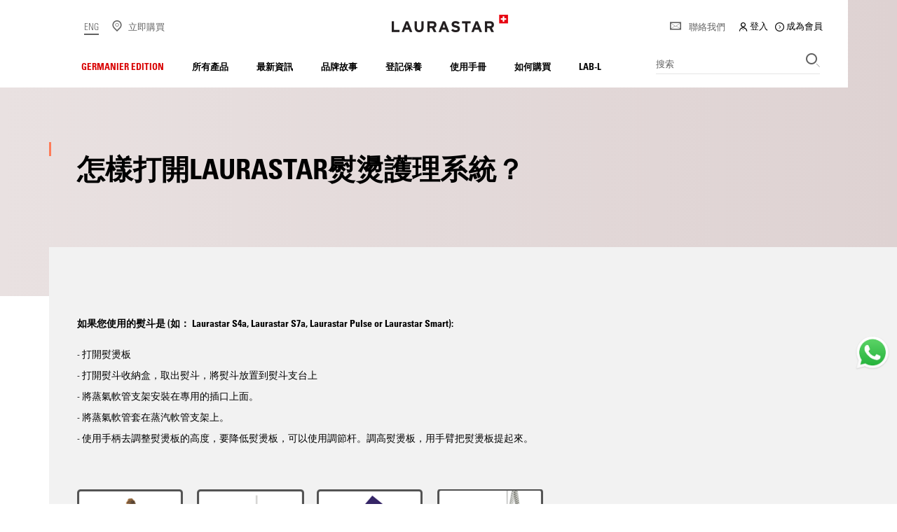

--- FILE ---
content_type: text/html; charset=utf-8
request_url: https://www.laurastar.hk/assistance-technical-info.php?faqid=6
body_size: 9508
content:
<!doctype html>
<html lang="en-ch">
<head>
<meta charset=UTF-8>
<meta http-equiv="x-ua-compatible" content="ie=edge">
<meta name="viewport" content="width=device-width, initial-scale=1, maximum-scale=1.0, user-scalable=no">
<title>怎樣打開LAURASTAR熨燙護理系統？ - 技術支援 - 使用手冊 - Laurastar 香港官方網站 - 瑞士消毒蒸氣熨斗專家</title>
<link href="images/favicon.png" rel="icon" type="image/x-icon">
<meta name="description" content=" LAURASTAR &ndash; Discover our ironing systems and steam stations with an exclusive professional iron "/>
<meta name="keywords" content="  "/>
<link rel="stylesheet" href="css/fonts.css" />
<link rel="stylesheet" href="css/style.css" />
<!--[if lte IE 8]>
<script src="//cdnjs.cloudflare.com/ajax/libs/respond.js/1.4.2/respond.js" type="text/javascript"></script>
<script src="https://cdn.rawgit.com/chuckcarpenter/REM-unit-polyfill/master/js/rem.min.js" type="text/javascript"></script>
<![endif]-->
</head>

<body>
<div id="wrapper" class="pt_content overflow-hidden">
<!--header start-->
<header id="site-header" class="site-header">
<div class="container">
<div class="header-inner">
<div class="header-left">
<button class="menu-toggle"><i class="laur laur-menu"></i></button>
<div class="left-wrap">
<!--<div class="country-selector">
    <div class="current-country">
    <a href="javascript:;"><i class="flag-icon flag-icon-en"></i></a>
    </div>
</div>-->


<ul class="country-selector-inline">
    <li class="country current"><a href="https://www.laurastar.hk/en/assistance-technical-info.php?faqid=6" data-currency="CHF" data-locale="en_CH">ENG</a></li>
</ul>

<div class="stores">
<a href="stores-online.php">
<i class="laur laur-location"></i>
<span>立即購買</span>
</a>
</div>
</div>
</div>
<div class="header-center">
<h1 class="logo-heading">
<a class="site-logo" href="https://www.laurastar.hk/" title="LAURASTAR">
<div class="content-asset">
<img alt="" src="https://www.laurastar.hk/images/logo.png" title="" class="logo" width="166" height="25"/>
<img alt="" src="https://www.laurastar.hk/images/logo@2x.png" title="" class="retina-logo" width="166" height="25"/>
</div>
</a>
</h1>
</div>
<div class="header-right">
<div class="header-contact">

<div class="content-asset">
    <ul>
        <!--<li><a href="tel:+852 21267350"><i class="laur laur-number"></i> +852 21267350</a></li>-->
        <li><a href="https://www.laurastar.hk/contactus.php"><i class="laur laur-contact"></i> 聯絡我們</a></li>
    </ul>
</div>

</div>

<div class="visible-lg mb-searchform-wrap">
<button type="submit" class="toggle-search-form"><i class="laur laur-search"></i></button>
</div>

<div class="user-info">
	<li><a href="https://eshop.laurastar.hk/login/"><i class="laur laur-profil"></i> 登入</a></li>
    <li><a href="https://www.laurastar.hk/leclub.php"><i class="laur laur-arrow1"></i> 成為會員</a></li>
</div>


</div>
</div>

<!--导航菜单 start-->
<nav id="navigation">
<div class="menu-toggle menu-toggle--close"></div>

<ul class="menu-category level-1">

<li class="menu-item special"><a href='https://www.laurastar.hk/germanier.php'>Germanier Edition</a></li>

<li class="menu-item has-submenu  ">
    <a class="" href='javascript:void(0);'>所有產品</a>
    <i class="menu-item-toggle laur laur-arrow"></i>
    
    <div class="level-2 menu-fullwidth">
        <button class="menu-item-toggle level-back"><i class="back-icon laur-arrowdown"></i>所有產品</button>
        <ul class="menu-horizontal">
        
        <li class="menu-item  display-tablet"><a href='https://www.laurastar.hk/help-choosing.php'>哪款LAURASTAR更適合您?</a></li>
        
        <li class="menu-item has-submenu" style="border-left: 1px solid;border-color: rgba(255,255,255);">
            <a href='https://www.laurastar.hk/product.php?catid=23'>ALL-IN-ONE</a>
            <i class="menu-item-toggle laur laur-arrow"></i>
            <div class="level-3"><button class="menu-item-toggle level-back"><i class="back-icon laur-arrowdown"></i>ALL-IN-ONE</button>
                <ul>
                	                    <li class="menu-item"><a href='https://www.laurastar.hk/product.php?catid=23&subcatid=100'>Smart All In One</a></li>
                                        <li class="menu-item"><a href='https://www.laurastar.hk/product.php?catid=23&subcatid=101'>Laurastar S Pure plus</a></li>
                                    </ul>
            </div>
        </li>
        
        <li class="menu-item has-submenu  ">
            <a href='https://www.laurastar.hk/product.php?catid=24'>STEAM GENERATORS</a>
            <i class="menu-item-toggle laur laur-arrow"></i>
            <div class="level-3"><button class="menu-item-toggle level-back"><i class="back-icon laur-arrowdown"></i>STEAM GENERATORS</button>
                <ul>
                	                    <li class="menu-item"><a href='https://www.laurastar.hk/product.php?catid=24&subcatid=104'>Laurastar Lift Xtra</a></li>
                                        <li class="menu-item"><a href='https://www.laurastar.hk/product.php?catid=24&subcatid=103'>Laurastar Lift Plus</a></li>
                                        <li class="menu-item"><a href='https://www.laurastar.hk/product.php?catid=24&subcatid=102'>Laurastar Lift</a></li>
                                    </ul>
            </div>
        </li>
        
        <li class="menu-item has-submenu  ">
            <a href='https://www.laurastar.hk/product.php?catid=116'>HYGIENIC STEAMERS</a>
            <i class="menu-item-toggle laur laur-arrow"></i>
            <div class="level-3"><button class="menu-item-toggle level-back"><i class="back-icon laur-arrowdown"></i>HYGIENIC STEAMERS</button>
                <ul>
                	                    <li class="menu-item"><a href='https://www.laurastar.hk/product.php?catid=116&subcatid=117'>LAURASTAR IGGI </a></li>
                                        <li class="menu-item"><a href='https://www.laurastar.hk/product.php?catid=116&subcatid=122'>LAURASTAR IZZI PLUS</a></li>
                                    </ul>
            </div>
        </li>
        
        <li class="menu-item special ">
            <a href='https://www.laurastar.hk/accessories.php'>配件</a>
            <i class="menu-item-toggle laur laur-arrow"></i>
            <div class="level-3"><button class="menu-item-toggle level-back"><i class="back-icon laur-arrowdown"></i>配件</button>
                <ul>
                	                    <li class="menu-item special "><a href='https://www.laurastar.hk/accessories.php?catid=19'>熨燙板</a></li>
                                        <li class="menu-item special "><a href='https://www.laurastar.hk/accessories.php?catid=20'>熨板套</a></li>
                                        <li class="menu-item special "><a href='https://www.laurastar.hk/accessories.php?catid=21'>防水垢濾芯</a></li>
                                        <li class="menu-item special "><a href='https://www.laurastar.hk/accessories.php?catid=22'>其他配件</a></li>
                                    </ul>
            </div>
        </li>
        
        </ul>
        
        <div class="banner">
            <p class="no-margin"><img alt="" src="https://www.laurastar.hk/images/home/laur-product-min-2.png" title="" /></p>
            <div class="bannner-content">
                <p class="subtitle">不確定?</p>
                <h4 class="title">哪款LAURASTAR更適合您?</h4>
                <a class="read-more" href="https://www.laurastar.hk/help-choosing.php">開始  ></a>
            </div>
        </div>
    </div>
</li>


<li class="menu-item has-submenu  ">
    <a class="" href='javascript:void(0);'>最新資訊</a>
    <i class="menu-item-toggle laur laur-arrow"></i>
    <div class="level-2 "><button class="menu-item-toggle level-back"><i class="back-icon laur-arrowdown"></i>最新資訊</button>
        <ul class="menu-vertical">
            <li class="menu-item  "><a class="" href='https://www.laurastar.hk/magazine.php'>知識庫</a></li>
            <li class="menu-item  "><a class="" href='https://www.laurastar.hk/brandnews.php'>品牌動態</a></li>
        </ul>
    </div>
</li>


<li class="menu-item has-submenu  ">
    <a class="" href='javascript:void(0);'>品牌故事</a>
    <i class="menu-item-toggle laur laur-arrow"></i>
    <div class="level-2 "><button class="menu-item-toggle level-back"><i class="back-icon laur-arrowdown"></i>品牌故事</button>
        <ul class="menu-vertical">
        	<li class="menu-item  "><a href='https://www.laurastar.hk/we-are-laurastar.php'>品牌理念</a></li>
            <li class="menu-item  "><a href='https://www.laurastar.hk/our-expertise.php'>品牌技術</a></li>
            <li class="menu-item  "><a href='https://www.laurastar.hk/our-commitments.php'>品牌承諾</a></li>
            <li class="menu-item  "><a href='https://www.laurastar.hk/your-trust.php'>客戶信任</a></li>
            <li class="menu-item  "><a href='https://www.laurastar.hk/brand-history.php'>品牌歷史</a></li>
        </ul>
    </div>
</li>

<li class="menu-item  "><a class="" href='product_register.php'>登記保養</a></li>

<li class="menu-item has-submenu  "><a class="" href='javascript:void(0);'>使用手冊</a>
    <i class="menu-item-toggle laur laur-arrow"></i>
    <div class="level-2 "><button class="menu-item-toggle level-back"><i class="back-icon laur-arrowdown"></i>使用手冊</button>
        <ul class="menu-vertical">
            <li class="menu-item  "><a href='https://www.laurastar.hk/assistance-technical.php'>技術支援</a></li>
            <li class="menu-item  "><a href='https://www.laurastar.hk/assistance-advice.php'>熨燙技巧</a></li>
            <li class="menu-item  "><a href='https://www.laurastar.hk/assistance-app.php'>智能熨燙APP</a></li>
        </ul>
    </div>
</li>

<li class="menu-item  "><a class="" href='https://www.laurastar.hk/stores-list.php'>如何購買</a></li>

<li class="menu-item has-submenu">
    <a href='javascript:void(0);'>LAB-L</a>
    <i class="menu-item-toggle laur laur-arrow"></i>
    <div class="level-2"><button class="menu-item-toggle level-back"><i class="back-icon laur-arrowdown"></i>LAB-L</button>
        <ul class="menu-vertical">
            <li class="menu-item"><a href='https://www.laurastar.hk/labl.php'>LAB-L 概述</a></li>
            <li class="menu-item"><a href='https://www.laurastar.hk/labl-mission.php'>LAB-L 使命</a></li>
            <li class="menu-item"><a href='https://www.laurastar.hk/labl-committee.php'>科學委員會</a></li>
            <li class="menu-item"><a href='https://www.laurastar.hk/labl0.php'>DMS蒸氣技術</a></li>
            <li class="menu-item"><a href='https://www.laurastar.hk/labl-against-bacteria.php'>DMS應對細菌</a></li>
            <li class="menu-item"><a href='https://www.laurastar.hk/labl-against-allergens.php'>DMS應對過敏原</a></li>
            <li class="menu-item"><a href='https://www.laurastar.hk/labl-against-viruses.php'>DMS應對病毒</a></li>
            <li class="menu-item"><a href='https://www.laurastar.hk/labl-against-fungi.php'>DMS應對真菌</a></li>
            <li class="menu-item"><a href='https://www.laurastar.hk/labl-against-pests.php'>DMS應對害蟲</a></li>
            <li class="menu-item"><a href='https://www.laurastar.hk/labl-ressources.php'>LAB-L 資訊</a></li>
        </ul>
    </div>
</li>

</ul>


<div class="header-search">
<form role="search" action="search.php" method="get" name="simpleSearch">
<fieldset>
<input type="text" name="q" value="" placeholder="搜索" />
<button type="submit"><span class="visually-hidden">Search</span><i class="laur laur-search"></i></button>
</fieldset>
</form>
</div>

<div class="mb-footer visible-lg">
<div class="mb-footer__info mb-f-col">

<div class="content-asset">
    <ul>
        <li><a href="tel:+852 21267350"><i class="laur laur-number"></i> +852 21267350</a></li>
        <li><a href="https://www.laurastar.hk/contactus.php"><i class="laur laur-contact"></i> 聯絡我們</a></li>
    </ul>
</div>

<div class="stores"><a href="https://www.laurastar.hk/stores-list.php"><i class="laur laur-location"></i><span>如何購買</span></a></div>
</div>

<div class="mb-f-col">
    <div class="country-wrap">
        <div class="country-selector">
            <div class="current-country"><a href="javascript:;"><i class="flag-icon flag-icon-ch"></i></a></div></div>
            <ul class="country-selector-inline">
                <li class="country current"><a href="https://www.laurastar.hk/en/assistance-technical-info.php?faqid=6" data-currency="CHF" data-locale="en_CH">ENG</a></li>
            </ul>
        </div>
    </div>
</div>

</nav>
<!--导航菜单 end-->

<div class="menu-toggle menu-toggle--overlay"></div>
<div class="visible-lg mb-searchform-wrap wrap-search-form">

<form role="search" action="search.php" method="get" name="simpleSearch">
    <fieldset>
        <input type="text" name="q" value="" placeholder="Search" />
        <button type="submit"><span class="visually-hidden">Search</span><i class="laur laur-search"></i></button>
    </fieldset>
</form>

</div>
</div>
</header><!--header end-->

<main id="main" class="main-content clearfix">

<div class="page-header page-header--faq-details">

<div class="page-header__caption">
    <div class="container">
        <h1 class="page-header__heading page-header__heading--orange">
        怎樣打開LAURASTAR熨燙護理系統？        </h1>
    </div>
</div>

</div>
<div class="container">
<div class="page page--faq-details">
<div class="page__content">

<div class="content-asset">
	<div class="faqcontent">
    <p>
	<strong><strong>如果您使用的熨斗是</strong> (如： Laurastar S4a,  Laurastar S7a, Laurastar Pulse or Laurastar Smart):</strong> 
</p>
<p>
	-  打開熨燙板<br />
- 打開熨斗收納盒，取出熨斗，將熨斗放置到熨斗支台上<br />
- 將蒸氣軟管支架安裝在專用的插口上面。<br />
- 將蒸氣軟管套在蒸汽軟管支架上。<br />
- 使用手柄去調整熨燙板的高度，要降低熨燙板，可以使用調節杆。調高熨燙板，用手臂把熨燙板提起來。
</p>
<br />
<p>
	<img src="/webeditor/uploadfile/image/20191122103121_16210.jpg" alt="" /> 
</p>
<br />    </div>
</div>

<div class="faq-func">
    <div class="faq-func__heading">您對我們的回覆滿意嗎?</div>
        <div class="faq-func__buttons">
            <a class="btn btn-primary" href="assistance-technical.php">滿意</a>
            <a class="btn btn-primary" href="contactus.php">不滿意</a>
        </div>
    </div>
</div>
</div>
</div>


</main>

<!--footer start-->
<footer class="">
<div class="container">

<div class="footer-top footer-reassurance">
<div class="content-asset">
<ul>
	<li><div class="laur_global"><img src="https://www.laurastar.hk/images/ico-global.png"></div>
	<h5 class="name">享譽全球</h5>
	</li>
	<li><div class="laur laur-designrecompense"></div>
	<h5 class="name">獨特技術</h5>
	</li>
    <li><div class="laur laur-paiementsecurise"></div>
	<h5 class="name">品質保證</h5>
	</li>
	<li><div class="laur laur-stopobsolescence"></div>
	<h5 class="name">持久耐用</h5>
	</li>
	
</ul>
</div>

</div>

<div class="footer-row footer-main">

<div class="footer-item footer-about">
    <div class="site-logo">
        <div class="content-asset">
        <img alt="" src="https://www.laurastar.hk/images/calque-99.png" title="" class="logo" />
        <img alt="" src="https://www.laurastar.hk/images/calque-99.png" title="" class="retina-logo" width="166" height="25"/>
        </div>
    </div>
    
    <div class="countryselector">
        <!--<div class="country-selector">
            <div class="current-country">
                <a href="#"><i class="flag-icon flag-icon-en"></i></a>
            </div>
        </div>-->
        
                
        <ul class="country-selector-inline">
            <li class="country current">
                <a href="https://www.laurastar.hk/en/assistance-technical-info.php?faqid=6" data-currency="CHF" data-locale="en_CH">ENG</a>
            </li>
        </ul>
    </div>
</div>

<div class="footer-item footer-menu">
    <div class="content-asset">
        <ul>
            <li><i class="laur laur-location"></i> <a href="https://eshop.laurastar.hk/">立即購買</a></li>
            <li><i class="laur laur-arrow1"></i> <a href="https://www.laurastar.hk/legalstatement.php">條款及細則</a></li>
            <li><i class="laur laur-arrow1"></i> <a href="https://www.laurastar.hk/privacypolicy.php">私隱政策</a></li>
        </ul>
    </div>
</div>

<div class="footer-item footer-contact">
    <div class="content-asset">
        <ul>
            <li><i class="laur laur-number"></i> <a href="javascript:;">+852 21267350</a></li>
            <li><i class="laur laur-contact"></i> <a href="https://www.laurastar.hk/contactus.php">聯絡我們</a></li>
        </ul>
    </div>
</div>

<div class="footer-item footer-newsletter">
<div class="footer-newsletter__content"></div>

<div class="footer-item-mobile">
    <div class="content-asset">
        <ul>
            <li><a href="https://www.laurastar.hk/contactus.php">聯絡我們</a></li>
            <li><a href="https://www.laurastar.hk/stores-online.php">立即購買</a></li>
        </ul>
    </div>
</div>

<div class="footer-socials">
    <div class="content-asset">
        <ul class="social-links">
            <li></li>
            <li></li>
            <li></li>
            <li><a href="https://www.facebook.com/laurastarhongkong/" target="_blank"><img src="https://www.laurastar.hk/images/ico_facebook.png" width="35"></a></li>
            <li><a href="https://www.instagram.com/laurastarhongkong/" target="_blank"><img src="https://www.laurastar.hk/images/ico_instagram.png" width="35"></a></li>
        </ul>
    </div>
</div>
</div>
</div>

<div class="footer-bottom footer-row">
    <div class="footer-item">
        <div class="footer-copyright">
            <div class="content-asset">
                <p><a href="https://www.laurastar.hk/legalstatement.php">條款及細則</a></p>
                <p class="copyright-text">Copyrights © 2022, LAURASTAR, all rights reserved</p>
            </div>
        </div>
    </div>
</div>
</div>
</footer>
<!-- Google tag (gtag.js) -->
<script async src="https://www.googletagmanager.com/gtag/js?id=G-273TLYWSLM"></script>
<script>
  window.dataLayer = window.dataLayer || [];
  function gtag(){dataLayer.push(arguments);}
  gtag('js', new Date());

  gtag('config', 'G-273TLYWSLM');
</script><!--footer end-->

<!--[if gte IE 9 | !IE]><!-->
<script src="https://www.laurastar.hk/lib/jquery/jquery-2.1.1.min.js" type="text/javascript"></script>
<!--<![endif]-->
<!--[if lte IE 8]>
<script src="lib/jquery/jquery-1.11.1.min.js" type="text/javascript"></script>
<script src="//cdn.rawgit.com/weblinc/media-match/master/media.match.min.js" type="text/javascript"></script>
<script src="//cdnjs.cloudflare.com/ajax/libs/es5-shim/3.4.0/es5-shim.min.js"></script>
<![endif]-->
<!--[if IE 9]>
<script src="//cdn.rawgit.com/paulirish/matchMedia.js/master/matchMedia.js" type="text/javascript"></script>
<script src="//cdn.rawgit.com/paulirish/matchMedia.js/master/matchMedia.addListener.js" type="text/javascript"></script>
<![endif]-->
<script defer src="https://www.laurastar.hk/js/vendor.js"></script>
<script type="text/javascript">

(function(){
window.Constants = {"AVAIL_STATUS_IN_STOCK":"IN_STOCK","AVAIL_STATUS_PREORDER":"PREORDER","AVAIL_STATUS_BACKORDER":"BACKORDER","AVAIL_STATUS_NOT_AVAILABLE":"NOT_AVAILABLE"};
window.Resources = {"I_AGREE":"I Agree","GDPR_CONSENT":"Yes","GDPR_NO_CONSENT":"No","CLOSE":"Close","NO_THANKS":"No, thanks","OK":"OK","ARE_YOU_HUMAN":"Are you a Human Being?","SHIP_QualifiesFor":"This shipment qualifies for","CC_LOAD_ERROR":"Couldn't load credit card!","COULD_NOT_SAVE_ADDRESS":"Could not save address. Please check your entries and try again.","DPD_APPLY_LOCATION":"Choose the location","REG_ADDR_ERROR":"Could Not Load Address","BONUS_PRODUCT":"Bonus Product","BONUS_PRODUCTS":"Bonus Products","SELECT_BONUS_PRODUCTS":"Select Bonus Products","SELECT_BONUS_PRODUCT":"product.selectbonusproduct","BONUS_PRODUCT_MAX":"The maximum number of bonus products has been selected. Please remove one in order to add additional bonus products.","BONUS_PRODUCT_TOOMANY":"You have selected too many bonus products. Please change the quantity.","SIMPLE_SEARCH":"Search","SUBSCRIBE_EMAIL_DEFAULT":"Email Address","CURRENCY_SYMBOL":"€","MISSINGVAL":"Please enter {0}","SERVER_ERROR":"Server connection failed!","MISSING_LIB":"jQuery is undefined.","BAD_RESPONSE":"Bad response - parser error!","INVALID_PHONE":"Please specify a valid phone number.","CHANGE_LANGUAGE":"global.changelanguage","REMOVE":"Remove","QTY":"Qty","EMPTY_IMG_ALT":"Remove","COMPARE_BUTTON_LABEL":"Compare Items","COMPARE_CONFIRMATION":"This will remove the first product added for comparison. Is that OK?","COMPARE_REMOVE_FAIL":"Unable to remove item from list","COMPARE_ADD_FAIL":"Unable to add item to list","ADD_TO_CART_FAIL":"Unable to add item '{0}' to cart","REGISTRY_SEARCH_ADVANCED_CLOSE":"Close Advanced Search","GIFT_CERT_INVALID":"Invalid gift certificate code.","GIFT_CERT_BALANCE":"Your current gift certificate balance is","GIFT_CERT_AMOUNT_INVALID":"Gift Certificate can only be purchased with a minimum of 5 and maximum of 5000","GIFT_CERT_MISSING":"Please enter a gift certificate code.","INVALID_OWNER":"The name of the credit card holder must contain between 2 and 50 characters.","COUPON_CODE_MISSING":"Please enter a coupon code.","COOKIES_DISABLED":"Your browser is currently not set to accept cookies. Please turn this functionality on or check if you have another program set to block cookies.","BML_AGREE_TO_TERMS":"You must agree to the terms and conditions","CHAR_LIMIT_MSG":"You have {0} characters left out of {1}","CONFIRM_DELETE":"Do you want to remove this {0}?","TITLE_GIFTREGISTRY":"gift registry","TITLE_ADDRESS":"address","TITLE_CREDITCARD":"credit card","SERVER_CONNECTION_ERROR":"Server connection failed!","IN_STOCK_DATE":"Deliveries Start in {0} Day(s).","ITEM_STATUS_NOTAVAILABLE":"Temporarily out of stock","INIFINITESCROLL":"Show All","STORE_NEAR_YOU":"What's available at a store near you","SELECT_STORE":"Select Store","SELECTED_STORE":"Selected Store","PREFERRED_STORE":"Preferred Store","SET_PREFERRED_STORE":"Set Preferred Store","ENTER_ZIP":"Enter ZIP Code","INVALID_ZIP":"Please enter a valid ZIP Code","INVALID_ZIPTOM":"storelist.lightbox.invalidpostalcodeTom","SEARCH":"Search","CHANGE_LOCATION":"Change Location","CONTINUE_WITH_STORE":"Continue with preferred store","CONTINUE":"Continue","SEE_MORE":"See More Stores","SEE_LESS":"See Fewer Stores","QUICK_VIEW":"Quick View","QUICK_VIEW_POPUP":"Product Quick View","TLS_WARNING":"We value your security!<br/>We detected that you are using an outdated browser.<br/>Update you browser to continue a secure shopping experience.","CSRF_TOKEN_MISMATCH":"CSRF Token mismatch","EDIT_ADDRESS":"Modify","DELETE_ADDRESS":"Delete","MAKE_ADDRESS_DEFAULT":"Default address","INVALID_PASSWORD":"Your password is incorrect.","COUPON_VALID":"The promotional code entered ({0}) is correct","COUPON_INVALID":"The promotional code entered is not correct or not applicable","STORELOCATOR_PHONE":"Telephone:","STORELOCATOR_ROUTE":"Itinerary","STORELOCATOR_REGISTER_DEMO":"Attend a demonstration.","STORELOCATOR_REGISTER_SELECT":"Choose here","STORELOCATOR_REGISTER_SUCCESS":"You have successfully registered the demonstration. Thank you.","STORELOCATOR_YOURSEARCHFOUND":"Your search found","STORELOCATOR_NORESULTS":"We're sorry, we couldn't find results for your search.","USER":"User","VALIDATE_REQUIRED":"This field is required","VALIDATE_REMOTE":"Please fix this field.","VALIDATE_EMAIL":"The email address is invalid.","VALIDATE_URL":"Please enter a valid URL.","VALIDATE_DATE":"Please enter a valid date.","VALIDATE_DATEISO":"Please enter a valid date ( ISO ).","VALIDATE_NUMBER":"Your credit card number is too long.","VALIDATE_DIGITS":"Please enter only digits.","VALIDATE_CREDITCARD":"Please enter a valid credit card number.","VALIDATE_EQUALTO":"Please enter the same value again.","VALIDATE_MAXLENGTH":"Please enter no more than {0} characters.","VALIDATE_MINLENGTH":"Please enter at least {0} characters.","VALIDATE_RANGELENGTH":"Please enter a value between {0} and {1} characters long.","VALIDATE_RANGE":"Please enter a value between {0} and {1}.","VALIDATE_MAX":"Please enter a value less than or equal to {0}.","VALIDATE_MIN":"Please enter a value greater than or equal to {0}.","VALIDATE_PURCHASEDATE":"Please provide a valid date of purchase","VALIDATE_SERIAL":"Please provide a valid serial number","VALIDATE_FISCALCODE":"validate.fiscalcode","VALIDATE_ADDRESS":"Incorrect address","VALIDATE_MONTHYEAR":"Please enter a valid date (MM/YY).","VALIDATE_CVN":"CVV is invalid","VALIDATE_FIRSTNAME":"Your first name must contain between 1 and 50 characters.","VALIDATE_LASTNAME":"Your last name must contain between 1 and 50 characters.","VALIDATE_REVIEW":"Your review is limited to 800 words.","VALIDATE_STREET":"The street must contain between 2 and 50 characters.","VALIDATE_CITY":"The city must contain between 2 and 50 characters.","VALIDATE_CONFIRM_PASSWORD":"Does not match password","VALIDATE_NEW_PASSWORD":"The password must contain at least 6 characters.","VALIDATE_SPECIAL_PASSWORD":"The password must contain at least 1 special character ($%/()[]&#123;&#125;=?!.,-_*|+~#)","VALIDATE_LETTERS_PASSWORD":"The password must contain at least one letter.","VALIDATE_MIXEDCASE_PASSWORD":"The password must contain a mix of lower and upper case letters.","VALIDATE_NUMBERS_PASSWORD":"The password must contain at least one number digit.","VALIDATE_FILE":"The file is invalid, please upload file size less than 2MB with image and less than 500KB with document","PREORDERALERT":"<b>Warning:</b> You have pre-order and in-stock items in the same cart. Shipment of your in-stock items may be delayed until your pre-order item is ready for shipping. To ensure faster delivery of you instock items, we recommend making two sperate orders - one for your pre-order items and of one for you in-stock items.","CHECKOUT":"CHECKOUT","UPDATECART":"Update Cart","IN_STOCK":"In Stock","QTY_IN_STOCK":"{0} Item(s) in Stock","PREORDER":"Pre-Order Item","QTY_PREORDER":"{0} item(s) are available for pre-order.","REMAIN_PREORDER":"The remaining items are available for pre-order.","BACKORDER":"Back Order","QTY_BACKORDER":"Back order {0} item(s)","REMAIN_BACKORDER":"The remaining items are available on back order.","NOT_AVAILABLE":"Temporarily out of stock","REMAIN_NOT_AVAILABLE":"The remaining items are currently not available. Please adjust the quantity."};
window.Urls = {"appResources":"/on/demandware.store/Sites-laurastar-eu-Site/default/Resources-Load","pageInclude":"/on/demandware.store/Sites-laurastar-eu-Site/default/Page-Include","continueUrl":"https://www.laurastar.com/","staticPath":"/on/demandware.static/Sites-laurastar-eu-Site/-/default/v1663915005005/","addGiftCert":"/on/demandware.store/Sites-laurastar-eu-Site/default/GiftCert-Purchase","minicartGC":"/on/demandware.store/Sites-laurastar-eu-Site/default/GiftCert-ShowMiniCart","refreshMinicart":"/on/demandware.store/Sites-laurastar-eu-Site/default/Minicart-Refresh","refreshCart":"/cart/","addProduct":"/on/demandware.store/Sites-laurastar-eu-Site/default/Cart-AddProduct","updateQuantity":"/on/demandware.store/Sites-laurastar-eu-Site/default/Minicart-UpdateQuantity","addCouponMinicart":"/on/demandware.store/Sites-laurastar-eu-Site/default/Minicart-AddCoupon","updateExtendedWarranty":"/on/demandware.store/Sites-laurastar-eu-Site/default/Minicart-ExtendedWarranty","updateGiftwrap":"/on/demandware.store/Sites-laurastar-eu-Site/default/Minicart-GiftWrap","removeLineItem":"/on/demandware.store/Sites-laurastar-eu-Site/default/Minicart-RemoveLineItem","cartShow":"/cart/","giftRegAdd":"https://www.laurastar.com/on/demandware.store/Sites-laurastar-eu-Site/default/Address-GetAddressDetails?addressID=","paymentsList":"https://www.laurastar.com/wallet/","addressesList":"https://www.laurastar.com/addressbook/","wishlistAddress":"https://www.laurastar.com/on/demandware.store/Sites-laurastar-eu-Site/default/Wishlist-SetShippingAddress","getProductUrl":"/on/demandware.store/Sites-laurastar-eu-Site/default/Product-Show","getBonusProducts":"/on/demandware.store/Sites-laurastar-eu-Site/default/Product-GetBonusProducts","addBonusProduct":"/on/demandware.store/Sites-laurastar-eu-Site/default/Cart-AddBonusProduct","getSetItem":"/on/demandware.store/Sites-laurastar-eu-Site/default/Product-GetSetItem","productDetail":"/on/demandware.store/Sites-laurastar-eu-Site/default/Product-Detail","getAvailability":"/on/demandware.store/Sites-laurastar-eu-Site/default/Product-GetAvailability","removeImg":"/on/demandware.static/Sites-laurastar-eu-Site/-/default/dw0035a16a/images/icon_remove.gif","searchsuggest":"/on/demandware.store/Sites-laurastar-eu-Site/default/Search-GetSuggestions","productNav":"/on/demandware.store/Sites-laurastar-eu-Site/default/Product-Productnav","summaryRefreshURL":"/on/demandware.store/Sites-laurastar-eu-Site/default/COBilling-UpdateSummary","billingSelectCC":"https://www.laurastar.com/on/demandware.store/Sites-laurastar-eu-Site/default/COBilling-SelectCreditCard","updateAddressDetails":"https://www.laurastar.com/on/demandware.store/Sites-laurastar-eu-Site/default/COShipping-UpdateAddressDetails","updateAddressDetailsBilling":"https://www.laurastar.com/on/demandware.store/Sites-laurastar-eu-Site/default/COBilling-UpdateAddressDetails","shippingMethodsJSON":"https://www.laurastar.com/on/demandware.store/Sites-laurastar-eu-Site/default/COShipping-GetApplicableShippingMethodsJSON","shippingMethodsList":"https://www.laurastar.com/on/demandware.store/Sites-laurastar-eu-Site/default/COShipping-UpdateShippingMethodList","selectShippingMethodsList":"https://www.laurastar.com/on/demandware.store/Sites-laurastar-eu-Site/default/COShipping-SelectShippingMethod","crifCheck":"https://www.laurastar.com/on/demandware.store/Sites-laurastar-eu-Site/default/COShipping-CrifCheck","qasVerifyEmail":"https://www.laurastar.com/on/demandware.store/Sites-laurastar-eu-Site/default/QAS-VerifyEmail","resetPaymentForms":"/on/demandware.store/Sites-laurastar-eu-Site/default/COBilling-ResetPaymentForms","compareShow":"/compare/","compareAdd":"/on/demandware.store/Sites-laurastar-eu-Site/default/Compare-AddProduct","compareRemove":"/on/demandware.store/Sites-laurastar-eu-Site/default/Compare-RemoveProduct","compareEmptyImage":"/on/demandware.static/Sites-laurastar-eu-Site/-/default/dw7d006040/images/comparewidgetempty.png","giftCardCheckBalance":"https://www.laurastar.com/on/demandware.store/Sites-laurastar-eu-Site/default/COBilling-GetGiftCertificateBalance","redeemGiftCert":"https://www.laurastar.com/on/demandware.store/Sites-laurastar-eu-Site/default/COBilling-RedeemGiftCertificateJson","addCoupon":"https://www.laurastar.com/on/demandware.store/Sites-laurastar-eu-Site/default/Cart-AddCouponJson","storesInventory":"/on/demandware.store/Sites-laurastar-eu-Site/default/StoreInventory-Inventory","setPreferredStore":"/on/demandware.store/Sites-laurastar-eu-Site/default/StoreInventory-SetPreferredStore","getPreferredStore":"/on/demandware.store/Sites-laurastar-eu-Site/default/StoreInventory-GetPreferredStore","setStorePickup":"/on/demandware.store/Sites-laurastar-eu-Site/default/StoreInventory-SetStore","setZipCode":"/on/demandware.store/Sites-laurastar-eu-Site/default/StoreInventory-SetZipCode","getZipCode":"/on/demandware.store/Sites-laurastar-eu-Site/default/StoreInventory-GetZipCode","billing":"/billing/","setSessionCurrency":"/on/demandware.store/Sites-laurastar-eu-Site/default/Currency-SetSessionCurrency","addEditAddress":"/on/demandware.store/Sites-laurastar-eu-Site/default/COShippingMultiple-AddEditAddressJSON","cookieHint":"/cookie_hint.html","gdprHint":"/gdpr_hint.html","gdprSetSession":"/on/demandware.store/Sites-laurastar-eu-Site/default/Account-SetGDPR","rateLimiterReset":"/on/demandware.store/Sites-laurastar-eu-Site/default/RateLimiter-HideCaptcha","csrffailed":"/on/demandware.store/Sites-laurastar-eu-Site/default/CSRF-Failed","searchContent":"/contentsearch/","registerInConfirmation":"/on/demandware.store/Sites-laurastar-eu-Site/default/COSummary-Register","getParcelShopJson":"/on/demandware.store/Sites-laurastar-eu-Site/default/Dpd-GetParcelShopJson","editAddress":"/updateaddress/","deleteAddress":"/deleteaddress/","makeAddressDefault":"/setaddressdefault/","hostedTokenizationPage":"https://www.laurastar.com/on/demandware.store/Sites-laurastar-eu-Site/default/Ingenico-HostedTokenizationPage","hostedTokenizationSucces":"https://www.laurastar.com/on/demandware.store/Sites-laurastar-eu-Site/default/Ingenico-HostedTokenizationSucces","storesRegistration":"https://www.laurastar.com/on/demandware.store/Sites-laurastar-eu-Site/default/Stores-Registration","referFriend":"https://www.laurastar.com/referfriend/","findStores":"https://www.laurastar.com/on/demandware.store/Sites-laurastar-eu-Site/default/Stores-FindStores","submit":"https://www.laurastar.com/on/demandware.store/Sites-laurastar-eu-Site/default/Stores-Submit","setBrowserInfo":"/on/demandware.store/Sites-laurastar-eu-Site/default/BrowserInfo-SetInfo","getAddress":"/on/demandware.store/Sites-laurastar-eu-Site/default/Account-GetAddress","searchShow":"/search/","getPickpostCustomerID":"/on/demandware.store/Sites-laurastar-eu-Site/default/Laposte-GetLaposteCustomerID"};
window.SitePreferences = {"LISTING_INFINITE_SCROLL":true,"LISTING_REFINE_SORT":true,"STORE_PICKUP":false,"COOKIE_HINT":false,"GDPR_HINT":false,"CHECK_TLS":false,"QAS_EMAIL_ENABLED":"true","TimezoneOffset":7200000,"formatMoneyPattern":"£0.00"};
}())</script>
<script type="text/javascript">
(function(){
window.RequestAttributes = {"LOCALE":"en_CH","COUNTRY_CODE":"CH"};
window.Languages = {"GB":["en"],"FR":["fr"],"IT":["it"],"DE":["de"],"CH":["fr","de","it","en"],"NL":["nl"],"BE":["fr","nl"],"AT":["de"]};
window.SessionAttributes = {"SHOW_CAPTCHA":null,"CURRENCY":"CHF","COUNTRY_CODE":"CH"};
window.User = {"zip":null,"storeId":null};
window.CreditCards = ["Visa","MasterCard","American Express"];
window.PasswordConstraints = {"forceLetters":true,"forceMixedCase":false,"forceNumbers":true,"minLength":6,"minSpecialChars":1};
}());
</script>
<script>var consent = null;</script>
<script defer src="https://www.laurastar.hk/js/app.js"></script>

<div class="embeddedServiceHelpButton">
    <div class="helpButton">
        <button class="helpButtonEnabled uiButton no-hover" onclick="window.open('https://wa.me/85260261714')"><span class="embeddedServiceIcon" aria-hidden="true" data-icon="" style="display: inline-block;"></span></button>
    </div>
</div>

<script>pageContext = {"title":"Content","type":"Content","ns":"content"};</script>
<script>
var meta = "";
var keywords = "";
</script>


</div>
</body>
</html>

--- FILE ---
content_type: text/css
request_url: https://www.laurastar.hk/css/fonts.css
body_size: 925
content:
@charset "utf-8";
@font-face {
	font-family:UniversLTStd;
	src:url(../fonts/1476000/cfe4eec4-062c-48c6-8536-4a0cb78547e0.eot?#iefix);
	src:url(../fonts/1476000/cfe4eec4-062c-48c6-8536-4a0cb78547e0.eot?#iefix) 
	format("eot"),url(../fonts/1476000/e0f5f24d-879d-40cd-804c-a10487c4561d.woff2) 
	format("woff2"),url(../fonts/1476000/ad1fbda4-a539-421f-b4f4-ede30e9eba0a.woff) 
	format("woff"),url(../fonts/1476000/d708c032-d654-48b1-bb68-44f0bf9a1bc1.ttf) 
	format("truetype");
	font-weight:300;
	font-style:normal;
	font-display:swap
}

@font-face {
	font-family:UniversLTStd;
	src:url(../fonts/1476018/c66a9cb9-0e43-4d4e-95e7-e733b0371fea.eot?#iefix);
	src:url(../fonts/1476018/c66a9cb9-0e43-4d4e-95e7-e733b0371fea.eot?#iefix) 
	format("eot"),url(../fonts/1476018/24f7d17b-7bed-40cd-84b5-f1231e89a438.woff2) 
	format("woff2"),url(../fonts/1476018/c1589460-e3b3-477b-b59f-73a9ad61be5f.woff) 
	format("woff"),url(../fonts/1476018/21ccefb3-0aad-40d7-9d90-998a75034a3c.ttf) 
	format("truetype");
	font-weight:700;
	font-style:normal;
	font-display:swap
}


--- FILE ---
content_type: text/css
request_url: https://www.laurastar.hk/css/style.css
body_size: 96104
content:
@charset "UTF-8";
/*! jQuery UI - v1.11.2 - 2015-01-02
* http://jqueryui.com
* Includes: core.css, draggable.css, resizable.css, selectable.css, sortable.css, accordion.css, autocomplete.css, button.css, datepicker.css, dialog.css, menu.css, progressbar.css, selectmenu.css, slider.css, spinner.css, tabs.css, tooltip.css
* Copyright 2015 jQuery Foundation and other contributors; Licensed MIT */

/*@import url(//maxcdn.bootstrapcdn.com/font-awesome/4.7.0/css/font-awesome.min.css);*/

.ui-helper-hidden {
	display: none
}

.ui-helper-hidden-accessible {
	border: 0;
	clip: rect(0 0 0 0);
	height: 1px;
	margin: -1px;
	overflow: hidden;
	padding: 0;
	position: absolute;
	width: 1px
}

.ui-helper-reset {
	margin: 0;
	padding: 0;
	border: 0;
	outline: 0;
	line-height: 1.3;
	text-decoration: none;
	font-size: 100%;
	list-style: none
}

.ui-helper-clearfix:after,.ui-helper-clearfix:before {
	content: "";
	display: table;
	border-collapse: collapse
}

.ui-helper-clearfix:after {
	clear: both
}

.ui-helper-clearfix {
	min-height: 0
}

.ui-helper-zfix {
	width: 100%;
	height: 100%;
	top: 0;
	left: 0;
	position: absolute;
	opacity: 0;
	filter: Alpha(Opacity=0)
}

.ui-front {
	z-index: 100
}

.ui-state-disabled {
	cursor: default!important
}

.ui-icon {
	display: block;
	text-indent: -99999px;
	overflow: hidden;
	background-repeat: no-repeat
}

.ui-widget-overlay {
	position: fixed;
	top: 0;
	left: 0;
	width: 100%;
	height: 100%
}

.ui-draggable-handle {
	-ms-touch-action: none;
	touch-action: none
}

.ui-resizable {
	position: relative
}

.ui-resizable-handle {
	position: absolute;
	font-size: .1px;
	display: block;
	-ms-touch-action: none;
	touch-action: none
}

.ui-resizable-autohide .ui-resizable-handle,.ui-resizable-disabled .ui-resizable-handle {
	display: none
}

.ui-resizable-n {
	cursor: n-resize;
	height: 7px;
	width: 100%;
	top: -5px;
	left: 0
}

.ui-resizable-s {
	cursor: s-resize;
	height: 7px;
	width: 100%;
	bottom: -5px;
	left: 0
}

.ui-resizable-e {
	cursor: e-resize;
	width: 7px;
	right: -5px;
	top: 0;
	height: 100%
}

.ui-resizable-w {
	cursor: w-resize;
	width: 7px;
	left: -5px;
	top: 0;
	height: 100%
}

.ui-resizable-se {
	cursor: se-resize;
	width: 12px;
	height: 12px;
	right: 1px;
	bottom: 1px
}

.ui-resizable-sw {
	cursor: sw-resize;
	width: 9px;
	height: 9px;
	left: -5px;
	bottom: -5px
}

.ui-resizable-nw {
	cursor: nw-resize;
	width: 9px;
	height: 9px;
	left: -5px;
	top: -5px
}

.ui-resizable-ne {
	cursor: ne-resize;
	width: 9px;
	height: 9px;
	right: -5px;
	top: -5px
}

.ui-selectable {
	-ms-touch-action: none;
	touch-action: none
}

.ui-selectable-helper {
	position: absolute;
	z-index: 100;
	border: 1px dotted #000
}

.ui-sortable-handle {
	-ms-touch-action: none;
	touch-action: none
}

.ui-accordion .ui-accordion-header {
	display: block;
	cursor: pointer;
	position: relative;
	min-height: 0
}

.ui-accordion .ui-accordion-icons,.ui-accordion .ui-accordion-icons .ui-accordion-icons {
	padding-left: 2.2em
}

.ui-accordion .ui-accordion-header .ui-accordion-header-icon {
	position: absolute;
	top: 50%
}

.ui-accordion .ui-accordion-content {
	border-top: 0;
	overflow: auto
}

.ui-autocomplete {
	position: absolute;
	top: 0;
	left: 0;
	cursor: default
}

.ui-button {
	display: inline-block;
	position: relative;
	padding: 0;
	line-height: normal;
	margin-right: .1em;
	cursor: pointer;
	vertical-align: middle;
	text-align: center;
	overflow: visible
}

.ui-button,.ui-button:active,.ui-button:hover,.ui-button:link,.ui-button:visited {
	text-decoration: none
}

.ui-button-icon-only {
	width: 2.2em
}

button.ui-button-icon-only {
	width: 2.4em
}

.ui-button-icons-only {
	width: 3.4em
}

button.ui-button-icons-only {
	width: 3.7em
}

.ui-button .ui-button-text {
	display: block;
	line-height: normal
}

.ui-button-text-only .ui-button-text {
	padding: .4em 1em
}

.ui-button-icon-only .ui-button-text,.ui-button-icons-only .ui-button-text {
	padding: .4em;
	text-indent: -9999999px
}

.ui-button-text-icon-primary .ui-button-text,.ui-button-text-icons .ui-button-text {
	padding: .4em 1em .4em 2.1em
}

.ui-button-text-icon-secondary .ui-button-text,.ui-button-text-icons .ui-button-text {
	padding: .4em 2.1em .4em 1em
}

.ui-button-text-icons .ui-button-text {
	padding-left: 2.1em;
	padding-right: 2.1em
}

input.ui-button {
	padding: .4em 1em
}

.ui-button-icon-only .ui-icon,.ui-button-icons-only .ui-icon,.ui-button-text-icon-primary .ui-icon,.ui-button-text-icon-secondary .ui-icon,.ui-button-text-icons .ui-icon {
	position: absolute;
	top: 50%;
	margin-top: -8px
}

.ui-button-icon-only .ui-icon {
	left: 50%;
	margin-left: -8px
}

.ui-button-icons-only .ui-button-icon-primary,.ui-button-text-icon-primary .ui-button-icon-primary,.ui-button-text-icons .ui-button-icon-primary {
	left: .5em
}

.ui-button-icons-only .ui-button-icon-secondary,.ui-button-text-icon-secondary .ui-button-icon-secondary,.ui-button-text-icons .ui-button-icon-secondary {
	right: .5em
}

.ui-buttonset {
	margin-right: 7px
}

.ui-buttonset .ui-button {
	margin-left: 0;
	margin-right: -.3em
}

button.ui-button::-moz-focus-inner,input.ui-button::-moz-focus-inner {
	border: 0;
	padding: 0
}

.ui-datepicker {
	width: 17em;
	padding: .2em .2em 0;
	display: none
}

.ui-datepicker .ui-datepicker-header {
	position: relative;
	padding: .2em 0
}

.ui-datepicker .ui-datepicker-next,.ui-datepicker .ui-datepicker-prev {
	position: absolute;
	top: 2px;
	width: 1.8em;
	height: 1.8em
}

.ui-datepicker .ui-datepicker-next-hover,.ui-datepicker .ui-datepicker-prev-hover {
	top: 1px
}

.ui-datepicker .ui-datepicker-prev {
	left: 2px
}

.ui-datepicker .ui-datepicker-next {
	right: 2px
}

.ui-datepicker .ui-datepicker-prev-hover {
	left: 1px
}

.ui-datepicker .ui-datepicker-next-hover {
	right: 1px
}

.ui-datepicker .ui-datepicker-next span,.ui-datepicker .ui-datepicker-prev span {
	display: block;
	position: absolute;
	left: 50%;
	margin-left: -8px;
	top: 50%;
	margin-top: -8px
}

.ui-datepicker .ui-datepicker-title {
	margin: 0 2.3em;
	line-height: 1.8em;
	text-align: center
}

.ui-datepicker .ui-datepicker-title select {
	font-size: 1em;
	margin: 1px 0
}

.ui-datepicker select.ui-datepicker-month,.ui-datepicker select.ui-datepicker-year {
	width: 45%
}

.ui-datepicker table {
	width: 100%;
	font-size: .9em;
	border-collapse: collapse;
	margin: 0 0 .4em
}

.ui-datepicker th {
	padding: .7em .3em;
	text-align: center;
	font-weight: 700;
	border: 0
}

.ui-datepicker td {
	border: 0;
	padding: 1px
}

.ui-datepicker td a,.ui-datepicker td span {
	display: block;
	padding: .2em;
	text-align: right;
	text-decoration: none
}

.ui-datepicker .ui-datepicker-buttonpane {
	background-image: none;
	margin: .7em 0 0;
	padding: 0 .2em;
	border-left: 0;
	border-right: 0;
	border-bottom: 0
}

.ui-datepicker .ui-datepicker-buttonpane button {
	float: right;
	margin: .5em .2em .4em;
	cursor: pointer;
	padding: .2em .6em .3em;
	width: auto;
	overflow: visible
}

.ui-datepicker .ui-datepicker-buttonpane button.ui-datepicker-current {
	float: left
}

.ui-datepicker.ui-datepicker-multi {
	width: auto
}

.ui-datepicker-multi .ui-datepicker-group {
	float: left
}

.ui-datepicker-multi .ui-datepicker-group table {
	width: 95%;
	margin: 0 auto .4em
}

.ui-datepicker-multi-2 .ui-datepicker-group {
	width: 50%
}

.ui-datepicker-multi-3 .ui-datepicker-group {
	width: 33.3%
}

.ui-datepicker-multi-4 .ui-datepicker-group {
	width: 25%
}

.ui-datepicker-multi .ui-datepicker-group-last .ui-datepicker-header,.ui-datepicker-multi .ui-datepicker-group-middle .ui-datepicker-header {
	border-left-width: 0
}

.ui-datepicker-multi .ui-datepicker-buttonpane {
	clear: left
}

.ui-datepicker-row-break {
	clear: both;
	width: 100%;
	font-size: 0
}

.ui-datepicker-rtl {
	direction: rtl
}

.ui-datepicker-rtl .ui-datepicker-prev {
	right: 2px;
	left: auto
}

.ui-datepicker-rtl .ui-datepicker-next {
	left: 2px;
	right: auto
}

.ui-datepicker-rtl .ui-datepicker-prev:hover {
	right: 1px;
	left: auto
}

.ui-datepicker-rtl .ui-datepicker-next:hover {
	left: 1px;
	right: auto
}

.ui-datepicker-rtl .ui-datepicker-buttonpane {
	clear: right
}

.ui-datepicker-rtl .ui-datepicker-buttonpane button {
	float: left
}

.ui-datepicker-rtl .ui-datepicker-buttonpane button.ui-datepicker-current,.ui-datepicker-rtl .ui-datepicker-group {
	float: right
}

.ui-datepicker-rtl .ui-datepicker-group-last .ui-datepicker-header,.ui-datepicker-rtl .ui-datepicker-group-middle .ui-datepicker-header {
	border-right-width: 0;
	border-left-width: 1px
}

.ui-dialog {
	overflow: hidden;
	position: absolute;
	top: 0;
	left: 0;
	outline: 0
}

.ui-dialog .ui-dialog-titlebar {
	padding: .4em 1em;
	position: relative
}

.ui-dialog .ui-dialog-title {
	float: left;
	margin: .1em 0;
	white-space: nowrap;
	width: 90%;
	overflow: hidden;
	text-overflow: ellipsis
}

.ui-dialog .ui-dialog-titlebar-close {
	position: absolute
}

.ui-dialog .ui-dialog-content {
	position: relative;
	border: 0;
	background: 0 0;
	overflow: auto
}

.ui-dialog .ui-dialog-buttonpane {
	text-align: left;
	border-width: 1px 0 0;
	background-image: none
}

.ui-dialog .ui-dialog-buttonpane .ui-dialog-buttonset {
	float: right
}

.ui-dialog .ui-dialog-buttonpane button {
	cursor: pointer
}

.ui-dialog .ui-resizable-se {
	width: 12px;
	height: 12px;
	right: -5px;
	bottom: -5px;
	background-position: 16px 16px
}

.ui-menu {
	list-style: none;
	padding: 0;
	margin: 0;
	display: block;
	outline: 0
}

.ui-menu .ui-menu {
	position: absolute
}

.ui-menu .ui-menu-item {
	position: relative;
	margin: 0;
	padding: 3px 1em 3px .4em;
	cursor: pointer;
	min-height: 0;
	list-style-image: url(data:image/gif;
	base64,R0lGODlhAQABAIAAAAAAAP///yH5BAEAAAAALAAAAAABAAEAAAIBRAA7)
}

.ui-menu .ui-menu-divider {
	margin: 5px 0;
	height: 0;
	font-size: 0;
	line-height: 0;
	border-width: 1px 0 0
}

.ui-menu .ui-state-active,.ui-menu .ui-state-focus {
	margin: -1px
}

.ui-menu-icons {
	position: relative
}

.ui-menu-icons .ui-menu-item {
	padding-left: 2em
}

.ui-menu .ui-icon {
	position: absolute;
	top: 0;
	bottom: 0;
	left: .2em;
	margin: auto 0
}

.ui-menu .ui-menu-icon {
	left: auto;
	right: 0
}

.ui-progressbar {
	height: 2em;
	text-align: left;
	overflow: hidden
}

.ui-progressbar .ui-progressbar-value {
	margin: -1px;
	height: 100%
}

.ui-progressbar .ui-progressbar-overlay {
	background: url(data:image/gif;
	base64,R0lGODlhKAAoAIABAAAAAP///yH/[base64]/ynlcc1uPVDZxQIR0K25+cICCmoqCe5mGhZOfeYSUh5yJcJyrkZWWpaR8doJ2o4NYq62lAAACH5BAkBAAEALAAAAAAoACgAAAKVDI4Yy22ZnINRNqosw0Bv7i1gyHUkFj7oSaWlu3ovC8GxNso5fluz3qLVhBVeT/Lz7ZTHyxL5dDalQWPVOsQWtRnuwXaFTj9jVVh8pma9JjZ4zYSj5ZOyma7uuolffh+IR5aW97cHuBUXKGKXlKjn+DiHWMcYJah4N0lYCMlJOXipGRr5qdgoSTrqWSq6WFl2ypoaUAAAIfkECQEAAQAsAAAAACgAKAAAApaEb6HLgd/iO7FNWtcFWe+ufODGjRfoiJ2akShbueb0wtI50zm02pbvwfWEMWBQ1zKGlLIhskiEPm9R6vRXxV4ZzWT2yHOGpWMyorblKlNp8HmHEb/lCXjcW7bmtXP8Xt229OVWR1fod2eWqNfHuMjXCPkIGNileOiImVmCOEmoSfn3yXlJWmoHGhqp6ilYuWYpmTqKUgAAIfkECQEAAQAsAAAAACgAKAAAApiEH6kb58biQ3FNWtMFWW3eNVcojuFGfqnZqSebuS06w5V80/X02pKe8zFwP6EFWOT1lDFk8rGERh1TTNOocQ61Hm4Xm2VexUHpzjymViHrFbiELsefVrn6XKfnt2Q9G/+Xdie499XHd2g4h7ioOGhXGJboGAnXSBnoBwKYyfioubZJ2Hn0RuRZaflZOil56Zp6iioKSXpUAAAh+QQJAQABACwAAAAAKAAoAAACkoQRqRvnxuI7kU1a1UU5bd5tnSeOZXhmn5lWK3qNTWvRdQxP8qvaC+/yaYQzXO7BMvaUEmJRd3TsiMAgswmNYrSgZdYrTX6tSHGZO73ezuAw2uxuQ+BbeZfMxsexY35+/[base64]/[base64]/QUfau9l2x7G54d1fl995xcIGAdXqMfBNadoYrhH+Mg2KBlpVpbluCiXmMnZ2Sh4GBqJ+ckIOqqJ6LmKSllZmsoq6wpQAAAh+QQJAQABACwAAAAAKAAoAAAClYx/oLvoxuJDkU1a1YUZbJ59nSd2ZXhWqbRa2/gF8Gu2DY3iqs7yrq+xBYEkYvFSM8aSSObE+ZgRl1BHFZNr7pRCavZ5BW2142hY3AN/[base64]);height: 100%;
	opacity: .25
}

.ui-progressbar-indeterminate .ui-progressbar-value {
	background-image: none
}

.ui-selectmenu-menu {
	padding: 0;
	margin: 0;
	position: absolute;
	top: 0;
	left: 0;
	display: none
}

.ui-selectmenu-menu .ui-menu {
	overflow: auto;
	overflow-x: hidden;
	padding-bottom: 1px
}

.ui-selectmenu-menu .ui-menu .ui-selectmenu-optgroup {
	font-size: 1em;
	font-weight: 700;
	line-height: 1.5;
	padding: 2px .4em;
	margin: .5em 0 0;
	height: auto;
	border: 0
}

.ui-selectmenu-open {
	display: block
}

.ui-selectmenu-button {
	display: inline-block;
	overflow: hidden;
	position: relative;
	text-decoration: none;
	cursor: pointer
}

.ui-selectmenu-button span.ui-icon {
	right: .5em;
	left: auto;
	margin-top: -8px;
	position: absolute;
	top: 50%
}

.ui-selectmenu-button span.ui-selectmenu-text {
	text-align: left;
	padding: .4em 2.1em .4em 1em;
	display: block;
	line-height: 1.4;
	overflow: hidden;
	text-overflow: ellipsis;
	white-space: nowrap
}

.ui-slider {
	position: relative;
	text-align: left
}

.ui-slider .ui-slider-handle {
	position: absolute;
	z-index: 2;
	width: 1.2em;
	height: 1.2em;
	cursor: default;
	-ms-touch-action: none;
	touch-action: none
}

.ui-slider .ui-slider-range {
	position: absolute;
	z-index: 1;
	font-size: .7em;
	display: block;
	border: 0;
	background-position: 0 0
}

.ui-slider.ui-state-disabled .ui-slider-handle,.ui-slider.ui-state-disabled .ui-slider-range {
	-webkit-filter: inherit;
	filter: inherit
}

.ui-slider-horizontal {
	height: .8em
}

.ui-slider-horizontal .ui-slider-handle {
	top: -.3em;
	margin-left: -.6em
}

.ui-slider-horizontal .ui-slider-range {
	top: 0;
	height: 100%
}

.ui-slider-horizontal .ui-slider-range-min {
	left: 0
}

.ui-slider-horizontal .ui-slider-range-max {
	right: 0
}

.ui-slider-vertical {
	width: .8em;
	height: 100px
}

.ui-slider-vertical .ui-slider-handle {
	left: -.3em;
	margin-left: 0;
	margin-bottom: -.6em
}

.ui-slider-vertical .ui-slider-range {
	left: 0;
	width: 100%
}

.ui-slider-vertical .ui-slider-range-min {
	bottom: 0
}

.ui-slider-vertical .ui-slider-range-max {
	top: 0
}

.ui-spinner {
	position: relative;
	display: inline-block;
	overflow: hidden;
	padding: 0;
	vertical-align: middle
}

.ui-spinner-input {
	border: none;
	background: 0 0;
	color: inherit;
	padding: 0;
	margin: .2em 22px .2em .4em;
	vertical-align: middle
}

.ui-spinner-button {
	width: 16px;
	height: 50%;
	font-size: .5em;
	padding: 0;
	margin: 0;
	text-align: center;
	position: absolute;
	cursor: default;
	display: block;
	overflow: hidden;
	right: 0
}

.ui-spinner a.ui-spinner-button {
	border-top: none;
	border-bottom: none;
	border-right: none
}

.ui-spinner .ui-icon {
	position: absolute;
	margin-top: -8px;
	top: 50%;
	left: 0
}

.ui-spinner-up {
	top: 0
}

.ui-spinner-down {
	bottom: 0
}

.ui-spinner .ui-icon-triangle-1-s {
	background-position: -65px -16px
}

.ui-tabs {
	position: relative;
	padding: .2em
}


.ui-tabs .ui-tabs-nav {
	margin: 0
}

.ui-tabs .ui-tabs-nav li {
	list-style: none;
	float: left;
	position: relative;
	top: 0;
	margin: 1px .2em 0 0;
	padding: 0;
	white-space: nowrap
}

.ui-tabs .ui-tabs-nav .ui-tabs-anchor {
	float: left;
	padding: .5em 1em;
	text-decoration: none
}

.ui-tabs .ui-tabs-nav li.ui-tabs-active {
	margin-bottom: -1px;
	padding-bottom: 1px
}

.ui-tabs .ui-tabs-nav li.ui-state-disabled .ui-tabs-anchor,.ui-tabs .ui-tabs-nav li.ui-tabs-active .ui-tabs-anchor,.ui-tabs .ui-tabs-nav li.ui-tabs-loading .ui-tabs-anchor {
	cursor: text
}

.ui-tabs-collapsible .ui-tabs-nav li.ui-tabs-active .ui-tabs-anchor {
	cursor: pointer
}

.ui-tabs .ui-tabs-panel {
	display: block;
	background: 0 0
}

.ui-tooltip {
	padding: 8px;
	position: absolute;
	z-index: 9999;
	max-width: 300px;
	-webkit-box-shadow: 0 0 5px #aaa;
	box-shadow: 0 0 5px #aaa
}

body .ui-tooltip {
	border-width: 2px
}

@-webkit-keyframes spin {
	from {
		-webkit-transform: rotate(0);
		transform: rotate(0)
	}

	to {
		-webkit-transform: rotate(-360deg);
		transform: rotate(-360deg)
	}
}

@keyframes spin {
	from {
		-webkit-transform: rotate(0);
		transform: rotate(0)
	}

	to {
		-webkit-transform: rotate(-360deg);
		transform: rotate(-360deg)
	}
}

.bonus-product-list .bonus-product-item::after,.bonus-product-list .bonus-product-list-footer::after,.compare-items-panel::after,.gift-registry-advanced::after,.list-share::after {
	content: '';
	display: table;
	clear: both
}/*! normalize.css v3.0.1 | MIT License | git.io/normalize */html {
	font-family: sans-serif;
	-ms-text-size-adjust: 100%;
	-webkit-text-size-adjust: 100%
}

body {
	margin: 0
}

article,aside,details,figcaption,figure,footer,header,hgroup,main,nav,section,summary {
	display: block
}

audio,canvas,progress,video {
	display: inline-block;
	vertical-align: baseline
}

audio:not([controls]) {
	display: none;
	height: 0
}[hidden],template {
	display: none
}

a {
	background: 0 0
}

a:active,a:hover {
	outline: 0
}

abbr[title] {
	border-bottom: 1px dotted
}

b,strong {
	font-weight: 700
}

dfn {
	font-style: italic
}

mark {
	background: #ff0;
	color: #000
}

small {
	font-size: 80%
}

sub,sup {
	font-size: 75%;
	line-height: 0;
	position: relative;
	vertical-align: baseline
}

sup {
	top: -.5em
}

sub {
	bottom: -.25em
}

img {
	border: 0
}

svg:not(:root) {
	overflow: hidden
}

figure {
	margin: 1em 40px
}

hr {
	-webkit-box-sizing: content-box;
	box-sizing: content-box;
	height: 0
}

pre {
	overflow: auto
}

code,kbd,pre,samp {
	font-family: monospace,monospace;
	font-size: 1em
}

button,input,optgroup,select,textarea {
	color: inherit;
	font: inherit;
	margin: 0
}

button {
	overflow: visible
}

button,select {
	text-transform: none
}

button,html input[type=button],input[type=reset],input[type=submit] {
	-webkit-appearance: button;
	cursor: pointer
}

button[disabled],html input[disabled] {
	cursor: default
}

button::-moz-focus-inner,input::-moz-focus-inner {
	border: 0;
	padding: 0
}

input {
	line-height: normal
}

input[type=checkbox],input[type=radio] {
	-webkit-box-sizing: border-box;
	box-sizing: border-box;
	padding: 0
}

input[type=number]::-webkit-inner-spin-button,input[type=number]::-webkit-outer-spin-button {
	height: auto
}

input[type=search] {
	-webkit-appearance: textfield;
	-webkit-box-sizing: content-box;
	box-sizing: content-box
}

input[type=search]::-webkit-search-cancel-button,input[type=search]::-webkit-search-decoration {
	-webkit-appearance: none
}

legend {
	border: 0;
	padding: 0
}

textarea {
	overflow: auto
}

optgroup {
	font-weight: 700
}

table {
	border-collapse: collapse;
	border-spacing: 0
}

td,th {
	padding: 0
}

.flag-icon {
	background-size: contain;
	background-position: 50%;
	background-repeat: no-repeat;
	position: relative;
	display: inline-block;
	width: 1.33333em;
	line-height: 1em
}

.flag-icon:before {
	content: '\00a0'
}

.flag-icon.flag-icon-squared {
	width: 1em
}

.flag-icon-ad {
	background-image: url(../lib/flag-icon-css/flags/4x3/ad.svg)
}

.flag-icon-ad.flag-icon-squared {
	background-image: url(../lib/flag-icon-css/flags/1x1/ad.svg)
}

.flag-icon-ae {
	background-image: url(../lib/flag-icon-css/flags/4x3/ae.svg)
}

.flag-icon-ae.flag-icon-squared {
	background-image: url(../lib/flag-icon-css/flags/1x1/ae.svg)
}

.flag-icon-af {
	background-image: url(../lib/flag-icon-css/flags/4x3/af.svg)
}

.flag-icon-af.flag-icon-squared {
	background-image: url(../lib/flag-icon-css/flags/1x1/af.svg)
}

.flag-icon-ag {
	background-image: url(../lib/flag-icon-css/flags/4x3/ag.svg)
}

.flag-icon-ag.flag-icon-squared {
	background-image: url(../lib/flag-icon-css/flags/1x1/ag.svg)
}

.flag-icon-ai {
	background-image: url(../lib/flag-icon-css/flags/4x3/ai.svg)
}

.flag-icon-ai.flag-icon-squared {
	background-image: url(../lib/flag-icon-css/flags/1x1/ai.svg)
}

.flag-icon-al {
	background-image: url(../lib/flag-icon-css/flags/4x3/al.svg)
}

.flag-icon-al.flag-icon-squared {
	background-image: url(../lib/flag-icon-css/flags/1x1/al.svg)
}

.flag-icon-am {
	background-image: url(../lib/flag-icon-css/flags/4x3/am.svg)
}

.flag-icon-am.flag-icon-squared {
	background-image: url(../lib/flag-icon-css/flags/1x1/am.svg)
}

.flag-icon-ao {
	background-image: url(../lib/flag-icon-css/flags/4x3/ao.svg)
}

.flag-icon-ao.flag-icon-squared {
	background-image: url(../lib/flag-icon-css/flags/1x1/ao.svg)
}

.flag-icon-aq {
	background-image: url(../lib/flag-icon-css/flags/4x3/aq.svg)
}

.flag-icon-aq.flag-icon-squared {
	background-image: url(../lib/flag-icon-css/flags/1x1/aq.svg)
}

.flag-icon-ar {
	background-image: url(../lib/flag-icon-css/flags/4x3/ar.svg)
}

.flag-icon-ar.flag-icon-squared {
	background-image: url(../lib/flag-icon-css/flags/1x1/ar.svg)
}

.flag-icon-as {
	background-image: url(../lib/flag-icon-css/flags/4x3/as.svg)
}

.flag-icon-as.flag-icon-squared {
	background-image: url(../lib/flag-icon-css/flags/1x1/as.svg)
}

.flag-icon-at {
	background-image: url(../lib/flag-icon-css/flags/4x3/at.svg)
}

.flag-icon-at.flag-icon-squared {
	background-image: url(../lib/flag-icon-css/flags/1x1/at.svg)
}

.flag-icon-au {
	background-image: url(../lib/flag-icon-css/flags/4x3/au.svg)
}

.flag-icon-au.flag-icon-squared {
	background-image: url(../lib/flag-icon-css/flags/1x1/au.svg)
}

.flag-icon-aw {
	background-image: url(../lib/flag-icon-css/flags/4x3/aw.svg)
}

.flag-icon-aw.flag-icon-squared {
	background-image: url(../lib/flag-icon-css/flags/1x1/aw.svg)
}

.flag-icon-ax {
	background-image: url(../lib/flag-icon-css/flags/4x3/ax.svg)
}

.flag-icon-ax.flag-icon-squared {
	background-image: url(../lib/flag-icon-css/flags/1x1/ax.svg)
}

.flag-icon-az {
	background-image: url(../lib/flag-icon-css/flags/4x3/az.svg)
}

.flag-icon-az.flag-icon-squared {
	background-image: url(../lib/flag-icon-css/flags/1x1/az.svg)
}

.flag-icon-ba {
	background-image: url(../lib/flag-icon-css/flags/4x3/ba.svg)
}

.flag-icon-ba.flag-icon-squared {
	background-image: url(../lib/flag-icon-css/flags/1x1/ba.svg)
}

.flag-icon-bb {
	background-image: url(../lib/flag-icon-css/flags/4x3/bb.svg)
}

.flag-icon-bb.flag-icon-squared {
	background-image: url(../lib/flag-icon-css/flags/1x1/bb.svg)
}

.flag-icon-bd {
	background-image: url(../lib/flag-icon-css/flags/4x3/bd.svg)
}

.flag-icon-bd.flag-icon-squared {
	background-image: url(../lib/flag-icon-css/flags/1x1/bd.svg)
}

.flag-icon-be {
	background-image: url(../lib/flag-icon-css/flags/4x3/be.svg)
}

.flag-icon-be.flag-icon-squared {
	background-image: url(../lib/flag-icon-css/flags/1x1/be.svg)
}

.flag-icon-bf {
	background-image: url(../lib/flag-icon-css/flags/4x3/bf.svg)
}

.flag-icon-bf.flag-icon-squared {
	background-image: url(../lib/flag-icon-css/flags/1x1/bf.svg)
}

.flag-icon-bg {
	background-image: url(../lib/flag-icon-css/flags/4x3/bg.svg)
}

.flag-icon-bg.flag-icon-squared {
	background-image: url(../lib/flag-icon-css/flags/1x1/bg.svg)
}

.flag-icon-bh {
	background-image: url(../lib/flag-icon-css/flags/4x3/bh.svg)
}

.flag-icon-bh.flag-icon-squared {
	background-image: url(../lib/flag-icon-css/flags/1x1/bh.svg)
}

.flag-icon-bi {
	background-image: url(../lib/flag-icon-css/flags/4x3/bi.svg)
}

.flag-icon-bi.flag-icon-squared {
	background-image: url(../lib/flag-icon-css/flags/1x1/bi.svg)
}

.flag-icon-bj {
	background-image: url(../lib/flag-icon-css/flags/4x3/bj.svg)
}

.flag-icon-bj.flag-icon-squared {
	background-image: url(../lib/flag-icon-css/flags/1x1/bj.svg)
}

.flag-icon-bl {
	background-image: url(../lib/flag-icon-css/flags/4x3/bl.svg)
}

.flag-icon-bl.flag-icon-squared {
	background-image: url(../lib/flag-icon-css/flags/1x1/bl.svg)
}

.flag-icon-bm {
	background-image: url(../lib/flag-icon-css/flags/4x3/bm.svg)
}

.flag-icon-bm.flag-icon-squared {
	background-image: url(../lib/flag-icon-css/flags/1x1/bm.svg)
}

.flag-icon-bn {
	background-image: url(../lib/flag-icon-css/flags/4x3/bn.svg)
}

.flag-icon-bn.flag-icon-squared {
	background-image: url(../lib/flag-icon-css/flags/1x1/bn.svg)
}

.flag-icon-bo {
	background-image: url(../lib/flag-icon-css/flags/4x3/bo.svg)
}

.flag-icon-bo.flag-icon-squared {
	background-image: url(../lib/flag-icon-css/flags/1x1/bo.svg)
}

.flag-icon-bq {
	background-image: url(../lib/flag-icon-css/flags/4x3/bq.svg)
}

.flag-icon-bq.flag-icon-squared {
	background-image: url(../lib/flag-icon-css/flags/1x1/bq.svg)
}

.flag-icon-br {
	background-image: url(../lib/flag-icon-css/flags/4x3/br.svg)
}

.flag-icon-br.flag-icon-squared {
	background-image: url(../lib/flag-icon-css/flags/1x1/br.svg)
}

.flag-icon-bs {
	background-image: url(../lib/flag-icon-css/flags/4x3/bs.svg)
}

.flag-icon-bs.flag-icon-squared {
	background-image: url(../lib/flag-icon-css/flags/1x1/bs.svg)
}

.flag-icon-bt {
	background-image: url(../lib/flag-icon-css/flags/4x3/bt.svg)
}

.flag-icon-bt.flag-icon-squared {
	background-image: url(../lib/flag-icon-css/flags/1x1/bt.svg)
}

.flag-icon-bv {
	background-image: url(../lib/flag-icon-css/flags/4x3/bv.svg)
}

.flag-icon-bv.flag-icon-squared {
	background-image: url(../lib/flag-icon-css/flags/1x1/bv.svg)
}

.flag-icon-bw {
	background-image: url(../lib/flag-icon-css/flags/4x3/bw.svg)
}

.flag-icon-bw.flag-icon-squared {
	background-image: url(../lib/flag-icon-css/flags/1x1/bw.svg)
}

.flag-icon-by {
	background-image: url(../lib/flag-icon-css/flags/4x3/by.svg)
}

.flag-icon-by.flag-icon-squared {
	background-image: url(../lib/flag-icon-css/flags/1x1/by.svg)
}

.flag-icon-bz {
	background-image: url(../lib/flag-icon-css/flags/4x3/bz.svg)
}

.flag-icon-bz.flag-icon-squared {
	background-image: url(../lib/flag-icon-css/flags/1x1/bz.svg)
}

.flag-icon-ca {
	background-image: url(../lib/flag-icon-css/flags/4x3/ca.svg)
}

.flag-icon-ca.flag-icon-squared {
	background-image: url(../lib/flag-icon-css/flags/1x1/ca.svg)
}

.flag-icon-cc {
	background-image: url(../lib/flag-icon-css/flags/4x3/cc.svg)
}

.flag-icon-cc.flag-icon-squared {
	background-image: url(../lib/flag-icon-css/flags/1x1/cc.svg)
}

.flag-icon-cd {
	background-image: url(../lib/flag-icon-css/flags/4x3/cd.svg)
}

.flag-icon-cd.flag-icon-squared {
	background-image: url(../lib/flag-icon-css/flags/1x1/cd.svg)
}

.flag-icon-cf {
	background-image: url(../lib/flag-icon-css/flags/4x3/cf.svg)
}

.flag-icon-cf.flag-icon-squared {
	background-image: url(../lib/flag-icon-css/flags/1x1/cf.svg)
}

.flag-icon-cg {
	background-image: url(../lib/flag-icon-css/flags/4x3/cg.svg)
}

.flag-icon-cg.flag-icon-squared {
	background-image: url(../lib/flag-icon-css/flags/1x1/cg.svg)
}

.flag-icon-ch {
	/*background-image: url(../lib/flag-icon-css/flags/4x3/ch.png)*/
}

.flag-icon-en {
	background-image: url(../lib/flag-icon-css/flags/4x3/en.svg)
}

.flag-icon-ch.flag-icon-squared {
	background-image: url(../lib/flag-icon-css/flags/1x1/ch.svg)
}

.flag-icon-ci {
	background-image: url(../lib/flag-icon-css/flags/4x3/ci.svg)
}

.flag-icon-ci.flag-icon-squared {
	background-image: url(../lib/flag-icon-css/flags/1x1/ci.svg)
}

.flag-icon-ck {
	background-image: url(../lib/flag-icon-css/flags/4x3/ck.svg)
}

.flag-icon-ck.flag-icon-squared {
	background-image: url(../lib/flag-icon-css/flags/1x1/ck.svg)
}

.flag-icon-cl {
	background-image: url(../lib/flag-icon-css/flags/4x3/cl.svg)
}

.flag-icon-cl.flag-icon-squared {
	background-image: url(../lib/flag-icon-css/flags/1x1/cl.svg)
}

.flag-icon-cm {
	background-image: url(../lib/flag-icon-css/flags/4x3/cm.svg)
}

.flag-icon-cm.flag-icon-squared {
	background-image: url(../lib/flag-icon-css/flags/1x1/cm.svg)
}

.flag-icon-cn {
	background-image: url(../lib/flag-icon-css/flags/4x3/cn.svg)
}

.flag-icon-cn.flag-icon-squared {
	background-image: url(../lib/flag-icon-css/flags/1x1/cn.svg)
}

.flag-icon-co {
	background-image: url(../lib/flag-icon-css/flags/4x3/co.svg)
}

.flag-icon-co.flag-icon-squared {
	background-image: url(../lib/flag-icon-css/flags/1x1/co.svg)
}

.flag-icon-cr {
	background-image: url(../lib/flag-icon-css/flags/4x3/cr.svg)
}

.flag-icon-cr.flag-icon-squared {
	background-image: url(../lib/flag-icon-css/flags/1x1/cr.svg)
}

.flag-icon-cu {
	background-image: url(../lib/flag-icon-css/flags/4x3/cu.svg)
}

.flag-icon-cu.flag-icon-squared {
	background-image: url(../lib/flag-icon-css/flags/1x1/cu.svg)
}

.flag-icon-cv {
	background-image: url(../lib/flag-icon-css/flags/4x3/cv.svg)
}

.flag-icon-cv.flag-icon-squared {
	background-image: url(../lib/flag-icon-css/flags/1x1/cv.svg)
}

.flag-icon-cw {
	background-image: url(../lib/flag-icon-css/flags/4x3/cw.svg)
}

.flag-icon-cw.flag-icon-squared {
	background-image: url(../lib/flag-icon-css/flags/1x1/cw.svg)
}

.flag-icon-cx {
	background-image: url(../lib/flag-icon-css/flags/4x3/cx.svg)
}

.flag-icon-cx.flag-icon-squared {
	background-image: url(../lib/flag-icon-css/flags/1x1/cx.svg)
}

.flag-icon-cy {
	background-image: url(../lib/flag-icon-css/flags/4x3/cy.svg)
}

.flag-icon-cy.flag-icon-squared {
	background-image: url(../lib/flag-icon-css/flags/1x1/cy.svg)
}

.flag-icon-cz {
	background-image: url(../lib/flag-icon-css/flags/4x3/cz.svg)
}

.flag-icon-cz.flag-icon-squared {
	background-image: url(../lib/flag-icon-css/flags/1x1/cz.svg)
}

.flag-icon-de {
	background-image: url(../lib/flag-icon-css/flags/4x3/de.svg)
}

.flag-icon-de.flag-icon-squared {
	background-image: url(../lib/flag-icon-css/flags/1x1/de.svg)
}

.flag-icon-dj {
	background-image: url(../lib/flag-icon-css/flags/4x3/dj.svg)
}

.flag-icon-dj.flag-icon-squared {
	background-image: url(../lib/flag-icon-css/flags/1x1/dj.svg)
}

.flag-icon-dk {
	background-image: url(../lib/flag-icon-css/flags/4x3/dk.svg)
}

.flag-icon-dk.flag-icon-squared {
	background-image: url(../lib/flag-icon-css/flags/1x1/dk.svg)
}

.flag-icon-dm {
	background-image: url(../lib/flag-icon-css/flags/4x3/dm.svg)
}

.flag-icon-dm.flag-icon-squared {
	background-image: url(../lib/flag-icon-css/flags/1x1/dm.svg)
}

.flag-icon-do {
	background-image: url(../lib/flag-icon-css/flags/4x3/do.svg)
}

.flag-icon-do.flag-icon-squared {
	background-image: url(../lib/flag-icon-css/flags/1x1/do.svg)
}

.flag-icon-dz {
	background-image: url(../lib/flag-icon-css/flags/4x3/dz.svg)
}

.flag-icon-dz.flag-icon-squared {
	background-image: url(../lib/flag-icon-css/flags/1x1/dz.svg)
}

.flag-icon-ec {
	background-image: url(../lib/flag-icon-css/flags/4x3/ec.svg)
}

.flag-icon-ec.flag-icon-squared {
	background-image: url(../lib/flag-icon-css/flags/1x1/ec.svg)
}

.flag-icon-ee {
	background-image: url(../lib/flag-icon-css/flags/4x3/ee.svg)
}

.flag-icon-ee.flag-icon-squared {
	background-image: url(../lib/flag-icon-css/flags/1x1/ee.svg)
}

.flag-icon-eg {
	background-image: url(../lib/flag-icon-css/flags/4x3/eg.svg)
}

.flag-icon-eg.flag-icon-squared {
	background-image: url(../lib/flag-icon-css/flags/1x1/eg.svg)
}

.flag-icon-eh {
	background-image: url(../lib/flag-icon-css/flags/4x3/eh.svg)
}

.flag-icon-eh.flag-icon-squared {
	background-image: url(../lib/flag-icon-css/flags/1x1/eh.svg)
}

.flag-icon-er {
	background-image: url(../lib/flag-icon-css/flags/4x3/er.svg)
}

.flag-icon-er.flag-icon-squared {
	background-image: url(../lib/flag-icon-css/flags/1x1/er.svg)
}

.flag-icon-es {
	background-image: url(../lib/flag-icon-css/flags/4x3/es.svg)
}

.flag-icon-es.flag-icon-squared {
	background-image: url(../lib/flag-icon-css/flags/1x1/es.svg)
}

.flag-icon-et {
	background-image: url(../lib/flag-icon-css/flags/4x3/et.svg)
}

.flag-icon-et.flag-icon-squared {
	background-image: url(../lib/flag-icon-css/flags/1x1/et.svg)
}

.flag-icon-fi {
	background-image: url(../lib/flag-icon-css/flags/4x3/fi.svg)
}

.flag-icon-fi.flag-icon-squared {
	background-image: url(../lib/flag-icon-css/flags/1x1/fi.svg)
}

.flag-icon-fj {
	background-image: url(../lib/flag-icon-css/flags/4x3/fj.svg)
}

.flag-icon-fj.flag-icon-squared {
	background-image: url(../lib/flag-icon-css/flags/1x1/fj.svg)
}

.flag-icon-fk {
	background-image: url(../lib/flag-icon-css/flags/4x3/fk.svg)
}

.flag-icon-fk.flag-icon-squared {
	background-image: url(../lib/flag-icon-css/flags/1x1/fk.svg)
}

.flag-icon-fm {
	background-image: url(../lib/flag-icon-css/flags/4x3/fm.svg)
}

.flag-icon-fm.flag-icon-squared {
	background-image: url(../lib/flag-icon-css/flags/1x1/fm.svg)
}

.flag-icon-fo {
	background-image: url(../lib/flag-icon-css/flags/4x3/fo.svg)
}

.flag-icon-fo.flag-icon-squared {
	background-image: url(../lib/flag-icon-css/flags/1x1/fo.svg)
}

.flag-icon-fr {
	background-image: url(../lib/flag-icon-css/flags/4x3/fr.svg)
}

.flag-icon-fr.flag-icon-squared {
	background-image: url(../lib/flag-icon-css/flags/1x1/fr.svg)
}

.flag-icon-ga {
	background-image: url(../lib/flag-icon-css/flags/4x3/ga.svg)
}

.flag-icon-ga.flag-icon-squared {
	background-image: url(../lib/flag-icon-css/flags/1x1/ga.svg)
}

.flag-icon-gb {
	background-image: url(../lib/flag-icon-css/flags/4x3/gb.svg)
}

.flag-icon-gb.flag-icon-squared {
	background-image: url(../lib/flag-icon-css/flags/1x1/gb.svg)
}

.flag-icon-gd {
	background-image: url(../lib/flag-icon-css/flags/4x3/gd.svg)
}

.flag-icon-gd.flag-icon-squared {
	background-image: url(../lib/flag-icon-css/flags/1x1/gd.svg)
}

.flag-icon-ge {
	background-image: url(../lib/flag-icon-css/flags/4x3/ge.svg)
}

.flag-icon-ge.flag-icon-squared {
	background-image: url(../lib/flag-icon-css/flags/1x1/ge.svg)
}

.flag-icon-gf {
	background-image: url(../lib/flag-icon-css/flags/4x3/gf.svg)
}

.flag-icon-gf.flag-icon-squared {
	background-image: url(../lib/flag-icon-css/flags/1x1/gf.svg)
}

.flag-icon-gg {
	background-image: url(../lib/flag-icon-css/flags/4x3/gg.svg)
}

.flag-icon-gg.flag-icon-squared {
	background-image: url(../lib/flag-icon-css/flags/1x1/gg.svg)
}

.flag-icon-gh {
	background-image: url(../lib/flag-icon-css/flags/4x3/gh.svg)
}

.flag-icon-gh.flag-icon-squared {
	background-image: url(../lib/flag-icon-css/flags/1x1/gh.svg)
}

.flag-icon-gi {
	background-image: url(../lib/flag-icon-css/flags/4x3/gi.svg)
}

.flag-icon-gi.flag-icon-squared {
	background-image: url(../lib/flag-icon-css/flags/1x1/gi.svg)
}

.flag-icon-gl {
	background-image: url(../lib/flag-icon-css/flags/4x3/gl.svg)
}

.flag-icon-gl.flag-icon-squared {
	background-image: url(../lib/flag-icon-css/flags/1x1/gl.svg)
}

.flag-icon-gm {
	background-image: url(../lib/flag-icon-css/flags/4x3/gm.svg)
}

.flag-icon-gm.flag-icon-squared {
	background-image: url(../lib/flag-icon-css/flags/1x1/gm.svg)
}

.flag-icon-gn {
	background-image: url(../lib/flag-icon-css/flags/4x3/gn.svg)
}

.flag-icon-gn.flag-icon-squared {
	background-image: url(../lib/flag-icon-css/flags/1x1/gn.svg)
}

.flag-icon-gp {
	background-image: url(../lib/flag-icon-css/flags/4x3/gp.svg)
}

.flag-icon-gp.flag-icon-squared {
	background-image: url(../lib/flag-icon-css/flags/1x1/gp.svg)
}

.flag-icon-gq {
	background-image: url(../lib/flag-icon-css/flags/4x3/gq.svg)
}

.flag-icon-gq.flag-icon-squared {
	background-image: url(../lib/flag-icon-css/flags/1x1/gq.svg)
}

.flag-icon-gr {
	background-image: url(../lib/flag-icon-css/flags/4x3/gr.svg)
}

.flag-icon-gr.flag-icon-squared {
	background-image: url(../lib/flag-icon-css/flags/1x1/gr.svg)
}

.flag-icon-gs {
	background-image: url(../lib/flag-icon-css/flags/4x3/gs.svg)
}

.flag-icon-gs.flag-icon-squared {
	background-image: url(../lib/flag-icon-css/flags/1x1/gs.svg)
}

.flag-icon-gt {
	background-image: url(../lib/flag-icon-css/flags/4x3/gt.svg)
}

.flag-icon-gt.flag-icon-squared {
	background-image: url(../lib/flag-icon-css/flags/1x1/gt.svg)
}

.flag-icon-gu {
	background-image: url(../lib/flag-icon-css/flags/4x3/gu.svg)
}

.flag-icon-gu.flag-icon-squared {
	background-image: url(../lib/flag-icon-css/flags/1x1/gu.svg)
}

.flag-icon-gw {
	background-image: url(../lib/flag-icon-css/flags/4x3/gw.svg)
}

.flag-icon-gw.flag-icon-squared {
	background-image: url(../lib/flag-icon-css/flags/1x1/gw.svg)
}

.flag-icon-gy {
	background-image: url(../lib/flag-icon-css/flags/4x3/gy.svg)
}

.flag-icon-gy.flag-icon-squared {
	background-image: url(../lib/flag-icon-css/flags/1x1/gy.svg)
}

.flag-icon-hk {
	background-image: url(../lib/flag-icon-css/flags/4x3/hk.svg)
}

.flag-icon-hk.flag-icon-squared {
	background-image: url(../lib/flag-icon-css/flags/1x1/hk.svg)
}

.flag-icon-hm {
	background-image: url(../lib/flag-icon-css/flags/4x3/hm.svg)
}

.flag-icon-hm.flag-icon-squared {
	background-image: url(../lib/flag-icon-css/flags/1x1/hm.svg)
}

.flag-icon-hn {
	background-image: url(../lib/flag-icon-css/flags/4x3/hn.svg)
}

.flag-icon-hn.flag-icon-squared {
	background-image: url(../lib/flag-icon-css/flags/1x1/hn.svg)
}

.flag-icon-hr {
	background-image: url(../lib/flag-icon-css/flags/4x3/hr.svg)
}

.flag-icon-hr.flag-icon-squared {
	background-image: url(../lib/flag-icon-css/flags/1x1/hr.svg)
}

.flag-icon-ht {
	background-image: url(../lib/flag-icon-css/flags/4x3/ht.svg)
}

.flag-icon-ht.flag-icon-squared {
	background-image: url(../lib/flag-icon-css/flags/1x1/ht.svg)
}

.flag-icon-hu {
	background-image: url(../lib/flag-icon-css/flags/4x3/hu.svg)
}

.flag-icon-hu.flag-icon-squared {
	background-image: url(../lib/flag-icon-css/flags/1x1/hu.svg)
}

.flag-icon-id {
	background-image: url(../lib/flag-icon-css/flags/4x3/id.svg)
}

.flag-icon-id.flag-icon-squared {
	background-image: url(../lib/flag-icon-css/flags/1x1/id.svg)
}

.flag-icon-ie {
	background-image: url(../lib/flag-icon-css/flags/4x3/ie.svg)
}

.flag-icon-ie.flag-icon-squared {
	background-image: url(../lib/flag-icon-css/flags/1x1/ie.svg)
}

.flag-icon-il {
	background-image: url(../lib/flag-icon-css/flags/4x3/il.svg)
}

.flag-icon-il.flag-icon-squared {
	background-image: url(../lib/flag-icon-css/flags/1x1/il.svg)
}

.flag-icon-im {
	background-image: url(../lib/flag-icon-css/flags/4x3/im.svg)
}

.flag-icon-im.flag-icon-squared {
	background-image: url(../lib/flag-icon-css/flags/1x1/im.svg)
}

.flag-icon-in {
	background-image: url(../lib/flag-icon-css/flags/4x3/in.svg)
}

.flag-icon-in.flag-icon-squared {
	background-image: url(../lib/flag-icon-css/flags/1x1/in.svg)
}

.flag-icon-io {
	background-image: url(../lib/flag-icon-css/flags/4x3/io.svg)
}

.flag-icon-io.flag-icon-squared {
	background-image: url(../lib/flag-icon-css/flags/1x1/io.svg)
}

.flag-icon-iq {
	background-image: url(../lib/flag-icon-css/flags/4x3/iq.svg)
}

.flag-icon-iq.flag-icon-squared {
	background-image: url(../lib/flag-icon-css/flags/1x1/iq.svg)
}

.flag-icon-ir {
	background-image: url(../lib/flag-icon-css/flags/4x3/ir.svg)
}

.flag-icon-ir.flag-icon-squared {
	background-image: url(../lib/flag-icon-css/flags/1x1/ir.svg)
}

.flag-icon-is {
	background-image: url(../lib/flag-icon-css/flags/4x3/is.svg)
}

.flag-icon-is.flag-icon-squared {
	background-image: url(../lib/flag-icon-css/flags/1x1/is.svg)
}

.flag-icon-it {
	background-image: url(../lib/flag-icon-css/flags/4x3/it.svg)
}

.flag-icon-it.flag-icon-squared {
	background-image: url(../lib/flag-icon-css/flags/1x1/it.svg)
}

.flag-icon-je {
	background-image: url(../lib/flag-icon-css/flags/4x3/je.svg)
}

.flag-icon-je.flag-icon-squared {
	background-image: url(../lib/flag-icon-css/flags/1x1/je.svg)
}

.flag-icon-jm {
	background-image: url(../lib/flag-icon-css/flags/4x3/jm.svg)
}

.flag-icon-jm.flag-icon-squared {
	background-image: url(../lib/flag-icon-css/flags/1x1/jm.svg)
}

.flag-icon-jo {
	background-image: url(../lib/flag-icon-css/flags/4x3/jo.svg)
}

.flag-icon-jo.flag-icon-squared {
	background-image: url(../lib/flag-icon-css/flags/1x1/jo.svg)
}

.flag-icon-jp {
	background-image: url(../lib/flag-icon-css/flags/4x3/jp.svg)
}

.flag-icon-jp.flag-icon-squared {
	background-image: url(../lib/flag-icon-css/flags/1x1/jp.svg)
}

.flag-icon-ke {
	background-image: url(../lib/flag-icon-css/flags/4x3/ke.svg)
}

.flag-icon-ke.flag-icon-squared {
	background-image: url(../lib/flag-icon-css/flags/1x1/ke.svg)
}

.flag-icon-kg {
	background-image: url(../lib/flag-icon-css/flags/4x3/kg.svg)
}

.flag-icon-kg.flag-icon-squared {
	background-image: url(../lib/flag-icon-css/flags/1x1/kg.svg)
}

.flag-icon-kh {
	background-image: url(../lib/flag-icon-css/flags/4x3/kh.svg)
}

.flag-icon-kh.flag-icon-squared {
	background-image: url(../lib/flag-icon-css/flags/1x1/kh.svg)
}

.flag-icon-ki {
	background-image: url(../lib/flag-icon-css/flags/4x3/ki.svg)
}

.flag-icon-ki.flag-icon-squared {
	background-image: url(../lib/flag-icon-css/flags/1x1/ki.svg)
}

.flag-icon-km {
	background-image: url(../lib/flag-icon-css/flags/4x3/km.svg)
}

.flag-icon-km.flag-icon-squared {
	background-image: url(../lib/flag-icon-css/flags/1x1/km.svg)
}

.flag-icon-kn {
	background-image: url(../lib/flag-icon-css/flags/4x3/kn.svg)
}

.flag-icon-kn.flag-icon-squared {
	background-image: url(../lib/flag-icon-css/flags/1x1/kn.svg)
}

.flag-icon-kp {
	background-image: url(../lib/flag-icon-css/flags/4x3/kp.svg)
}

.flag-icon-kp.flag-icon-squared {
	background-image: url(../lib/flag-icon-css/flags/1x1/kp.svg)
}

.flag-icon-kr {
	background-image: url(../lib/flag-icon-css/flags/4x3/kr.svg)
}

.flag-icon-kr.flag-icon-squared {
	background-image: url(../lib/flag-icon-css/flags/1x1/kr.svg)
}

.flag-icon-kw {
	background-image: url(../lib/flag-icon-css/flags/4x3/kw.svg)
}

.flag-icon-kw.flag-icon-squared {
	background-image: url(../lib/flag-icon-css/flags/1x1/kw.svg)
}

.flag-icon-ky {
	background-image: url(../lib/flag-icon-css/flags/4x3/ky.svg)
}

.flag-icon-ky.flag-icon-squared {
	background-image: url(../lib/flag-icon-css/flags/1x1/ky.svg)
}

.flag-icon-kz {
	background-image: url(../lib/flag-icon-css/flags/4x3/kz.svg)
}

.flag-icon-kz.flag-icon-squared {
	background-image: url(../lib/flag-icon-css/flags/1x1/kz.svg)
}

.flag-icon-la {
	background-image: url(../lib/flag-icon-css/flags/4x3/la.svg)
}

.flag-icon-la.flag-icon-squared {
	background-image: url(../lib/flag-icon-css/flags/1x1/la.svg)
}

.flag-icon-lb {
	background-image: url(../lib/flag-icon-css/flags/4x3/lb.svg)
}

.flag-icon-lb.flag-icon-squared {
	background-image: url(../lib/flag-icon-css/flags/1x1/lb.svg)
}

.flag-icon-lc {
	background-image: url(../lib/flag-icon-css/flags/4x3/lc.svg)
}

.flag-icon-lc.flag-icon-squared {
	background-image: url(../lib/flag-icon-css/flags/1x1/lc.svg)
}

.flag-icon-li {
	background-image: url(../lib/flag-icon-css/flags/4x3/li.svg)
}

.flag-icon-li.flag-icon-squared {
	background-image: url(../lib/flag-icon-css/flags/1x1/li.svg)
}

.flag-icon-lk {
	background-image: url(../lib/flag-icon-css/flags/4x3/lk.svg)
}

.flag-icon-lk.flag-icon-squared {
	background-image: url(../lib/flag-icon-css/flags/1x1/lk.svg)
}

.flag-icon-lr {
	background-image: url(../lib/flag-icon-css/flags/4x3/lr.svg)
}

.flag-icon-lr.flag-icon-squared {
	background-image: url(../lib/flag-icon-css/flags/1x1/lr.svg)
}

.flag-icon-ls {
	background-image: url(../lib/flag-icon-css/flags/4x3/ls.svg)
}

.flag-icon-ls.flag-icon-squared {
	background-image: url(../lib/flag-icon-css/flags/1x1/ls.svg)
}

.flag-icon-lt {
	background-image: url(../lib/flag-icon-css/flags/4x3/lt.svg)
}

.flag-icon-lt.flag-icon-squared {
	background-image: url(../lib/flag-icon-css/flags/1x1/lt.svg)
}

.flag-icon-lu {
	background-image: url(../lib/flag-icon-css/flags/4x3/lu.svg)
}

.flag-icon-lu.flag-icon-squared {
	background-image: url(../lib/flag-icon-css/flags/1x1/lu.svg)
}

.flag-icon-lv {
	background-image: url(../lib/flag-icon-css/flags/4x3/lv.svg)
}

.flag-icon-lv.flag-icon-squared {
	background-image: url(../lib/flag-icon-css/flags/1x1/lv.svg)
}

.flag-icon-ly {
	background-image: url(../lib/flag-icon-css/flags/4x3/ly.svg)
}

.flag-icon-ly.flag-icon-squared {
	background-image: url(../lib/flag-icon-css/flags/1x1/ly.svg)
}

.flag-icon-ma {
	background-image: url(../lib/flag-icon-css/flags/4x3/ma.svg)
}

.flag-icon-ma.flag-icon-squared {
	background-image: url(../lib/flag-icon-css/flags/1x1/ma.svg)
}

.flag-icon-mc {
	background-image: url(../lib/flag-icon-css/flags/4x3/mc.svg)
}

.flag-icon-mc.flag-icon-squared {
	background-image: url(../lib/flag-icon-css/flags/1x1/mc.svg)
}

.flag-icon-md {
	background-image: url(../lib/flag-icon-css/flags/4x3/md.svg)
}

.flag-icon-md.flag-icon-squared {
	background-image: url(../lib/flag-icon-css/flags/1x1/md.svg)
}

.flag-icon-me {
	background-image: url(../lib/flag-icon-css/flags/4x3/me.svg)
}

.flag-icon-me.flag-icon-squared {
	background-image: url(../lib/flag-icon-css/flags/1x1/me.svg)
}

.flag-icon-mf {
	background-image: url(../lib/flag-icon-css/flags/4x3/mf.svg)
}

.flag-icon-mf.flag-icon-squared {
	background-image: url(../lib/flag-icon-css/flags/1x1/mf.svg)
}

.flag-icon-mg {
	background-image: url(../lib/flag-icon-css/flags/4x3/mg.svg)
}

.flag-icon-mg.flag-icon-squared {
	background-image: url(../lib/flag-icon-css/flags/1x1/mg.svg)
}

.flag-icon-mh {
	background-image: url(../lib/flag-icon-css/flags/4x3/mh.svg)
}

.flag-icon-mh.flag-icon-squared {
	background-image: url(../lib/flag-icon-css/flags/1x1/mh.svg)
}

.flag-icon-mk {
	background-image: url(../lib/flag-icon-css/flags/4x3/mk.svg)
}

.flag-icon-mk.flag-icon-squared {
	background-image: url(../lib/flag-icon-css/flags/1x1/mk.svg)
}

.flag-icon-ml {
	background-image: url(../lib/flag-icon-css/flags/4x3/ml.svg)
}

.flag-icon-ml.flag-icon-squared {
	background-image: url(../lib/flag-icon-css/flags/1x1/ml.svg)
}

.flag-icon-mm {
	background-image: url(../lib/flag-icon-css/flags/4x3/mm.svg)
}

.flag-icon-mm.flag-icon-squared {
	background-image: url(../lib/flag-icon-css/flags/1x1/mm.svg)
}

.flag-icon-mn {
	background-image: url(../lib/flag-icon-css/flags/4x3/mn.svg)
}

.flag-icon-mn.flag-icon-squared {
	background-image: url(../lib/flag-icon-css/flags/1x1/mn.svg)
}

.flag-icon-mo {
	background-image: url(../lib/flag-icon-css/flags/4x3/mo.svg)
}

.flag-icon-mo.flag-icon-squared {
	background-image: url(../lib/flag-icon-css/flags/1x1/mo.svg)
}

.flag-icon-mp {
	background-image: url(../lib/flag-icon-css/flags/4x3/mp.svg)
}

.flag-icon-mp.flag-icon-squared {
	background-image: url(../lib/flag-icon-css/flags/1x1/mp.svg)
}

.flag-icon-mq {
	background-image: url(../lib/flag-icon-css/flags/4x3/mq.svg)
}

.flag-icon-mq.flag-icon-squared {
	background-image: url(../lib/flag-icon-css/flags/1x1/mq.svg)
}

.flag-icon-mr {
	background-image: url(../lib/flag-icon-css/flags/4x3/mr.svg)
}

.flag-icon-mr.flag-icon-squared {
	background-image: url(../lib/flag-icon-css/flags/1x1/mr.svg)
}

.flag-icon-ms {
	background-image: url(../lib/flag-icon-css/flags/4x3/ms.svg)
}

.flag-icon-ms.flag-icon-squared {
	background-image: url(../lib/flag-icon-css/flags/1x1/ms.svg)
}

.flag-icon-mt {
	background-image: url(../lib/flag-icon-css/flags/4x3/mt.svg)
}

.flag-icon-mt.flag-icon-squared {
	background-image: url(../lib/flag-icon-css/flags/1x1/mt.svg)
}

.flag-icon-mu {
	background-image: url(../lib/flag-icon-css/flags/4x3/mu.svg)
}

.flag-icon-mu.flag-icon-squared {
	background-image: url(../lib/flag-icon-css/flags/1x1/mu.svg)
}

.flag-icon-mv {
	background-image: url(../lib/flag-icon-css/flags/4x3/mv.svg)
}

.flag-icon-mv.flag-icon-squared {
	background-image: url(../lib/flag-icon-css/flags/1x1/mv.svg)
}

.flag-icon-mw {
	background-image: url(../lib/flag-icon-css/flags/4x3/mw.svg)
}

.flag-icon-mw.flag-icon-squared {
	background-image: url(../lib/flag-icon-css/flags/1x1/mw.svg)
}

.flag-icon-mx {
	background-image: url(../lib/flag-icon-css/flags/4x3/mx.svg)
}

.flag-icon-mx.flag-icon-squared {
	background-image: url(../lib/flag-icon-css/flags/1x1/mx.svg)
}

.flag-icon-my {
	background-image: url(../lib/flag-icon-css/flags/4x3/my.svg)
}

.flag-icon-my.flag-icon-squared {
	background-image: url(../lib/flag-icon-css/flags/1x1/my.svg)
}

.flag-icon-mz {
	background-image: url(../lib/flag-icon-css/flags/4x3/mz.svg)
}

.flag-icon-mz.flag-icon-squared {
	background-image: url(../lib/flag-icon-css/flags/1x1/mz.svg)
}

.flag-icon-na {
	background-image: url(../lib/flag-icon-css/flags/4x3/na.svg)
}

.flag-icon-na.flag-icon-squared {
	background-image: url(../lib/flag-icon-css/flags/1x1/na.svg)
}

.flag-icon-nc {
	background-image: url(../lib/flag-icon-css/flags/4x3/nc.svg)
}

.flag-icon-nc.flag-icon-squared {
	background-image: url(../lib/flag-icon-css/flags/1x1/nc.svg)
}

.flag-icon-ne {
	background-image: url(../lib/flag-icon-css/flags/4x3/ne.svg)
}

.flag-icon-ne.flag-icon-squared {
	background-image: url(../lib/flag-icon-css/flags/1x1/ne.svg)
}

.flag-icon-nf {
	background-image: url(../lib/flag-icon-css/flags/4x3/nf.svg)
}

.flag-icon-nf.flag-icon-squared {
	background-image: url(../lib/flag-icon-css/flags/1x1/nf.svg)
}

.flag-icon-ng {
	background-image: url(../lib/flag-icon-css/flags/4x3/ng.svg)
}

.flag-icon-ng.flag-icon-squared {
	background-image: url(../lib/flag-icon-css/flags/1x1/ng.svg)
}

.flag-icon-ni {
	background-image: url(../lib/flag-icon-css/flags/4x3/ni.svg)
}

.flag-icon-ni.flag-icon-squared {
	background-image: url(../lib/flag-icon-css/flags/1x1/ni.svg)
}

.flag-icon-nl {
	background-image: url(../lib/flag-icon-css/flags/4x3/nl.svg)
}

.flag-icon-nl.flag-icon-squared {
	background-image: url(../lib/flag-icon-css/flags/1x1/nl.svg)
}

.flag-icon-no {
	background-image: url(../lib/flag-icon-css/flags/4x3/no.svg)
}

.flag-icon-no.flag-icon-squared {
	background-image: url(../lib/flag-icon-css/flags/1x1/no.svg)
}

.flag-icon-np {
	background-image: url(../lib/flag-icon-css/flags/4x3/np.svg)
}

.flag-icon-np.flag-icon-squared {
	background-image: url(../lib/flag-icon-css/flags/1x1/np.svg)
}

.flag-icon-nr {
	background-image: url(../lib/flag-icon-css/flags/4x3/nr.svg)
}

.flag-icon-nr.flag-icon-squared {
	background-image: url(../lib/flag-icon-css/flags/1x1/nr.svg)
}

.flag-icon-nu {
	background-image: url(../lib/flag-icon-css/flags/4x3/nu.svg)
}

.flag-icon-nu.flag-icon-squared {
	background-image: url(../lib/flag-icon-css/flags/1x1/nu.svg)
}

.flag-icon-nz {
	background-image: url(../lib/flag-icon-css/flags/4x3/nz.svg)
}

.flag-icon-nz.flag-icon-squared {
	background-image: url(../lib/flag-icon-css/flags/1x1/nz.svg)
}

.flag-icon-om {
	background-image: url(../lib/flag-icon-css/flags/4x3/om.svg)
}

.flag-icon-om.flag-icon-squared {
	background-image: url(../lib/flag-icon-css/flags/1x1/om.svg)
}

.flag-icon-pa {
	background-image: url(../lib/flag-icon-css/flags/4x3/pa.svg)
}

.flag-icon-pa.flag-icon-squared {
	background-image: url(../lib/flag-icon-css/flags/1x1/pa.svg)
}

.flag-icon-pe {
	background-image: url(../lib/flag-icon-css/flags/4x3/pe.svg)
}

.flag-icon-pe.flag-icon-squared {
	background-image: url(../lib/flag-icon-css/flags/1x1/pe.svg)
}

.flag-icon-pf {
	background-image: url(../lib/flag-icon-css/flags/4x3/pf.svg)
}

.flag-icon-pf.flag-icon-squared {
	background-image: url(../lib/flag-icon-css/flags/1x1/pf.svg)
}

.flag-icon-pg {
	background-image: url(../lib/flag-icon-css/flags/4x3/pg.svg)
}

.flag-icon-pg.flag-icon-squared {
	background-image: url(../lib/flag-icon-css/flags/1x1/pg.svg)
}

.flag-icon-ph {
	background-image: url(../lib/flag-icon-css/flags/4x3/ph.svg)
}

.flag-icon-ph.flag-icon-squared {
	background-image: url(../lib/flag-icon-css/flags/1x1/ph.svg)
}

.flag-icon-pk {
	background-image: url(../lib/flag-icon-css/flags/4x3/pk.svg)
}

.flag-icon-pk.flag-icon-squared {
	background-image: url(../lib/flag-icon-css/flags/1x1/pk.svg)
}

.flag-icon-pl {
	background-image: url(../lib/flag-icon-css/flags/4x3/pl.svg)
}

.flag-icon-pl.flag-icon-squared {
	background-image: url(../lib/flag-icon-css/flags/1x1/pl.svg)
}

.flag-icon-pm {
	background-image: url(../lib/flag-icon-css/flags/4x3/pm.svg)
}

.flag-icon-pm.flag-icon-squared {
	background-image: url(../lib/flag-icon-css/flags/1x1/pm.svg)
}

.flag-icon-pn {
	background-image: url(../lib/flag-icon-css/flags/4x3/pn.svg)
}

.flag-icon-pn.flag-icon-squared {
	background-image: url(../lib/flag-icon-css/flags/1x1/pn.svg)
}

.flag-icon-pr {
	background-image: url(../lib/flag-icon-css/flags/4x3/pr.svg)
}

.flag-icon-pr.flag-icon-squared {
	background-image: url(../lib/flag-icon-css/flags/1x1/pr.svg)
}

.flag-icon-ps {
	background-image: url(../lib/flag-icon-css/flags/4x3/ps.svg)
}

.flag-icon-ps.flag-icon-squared {
	background-image: url(../lib/flag-icon-css/flags/1x1/ps.svg)
}

.flag-icon-pt {
	background-image: url(../lib/flag-icon-css/flags/4x3/pt.svg)
}

.flag-icon-pt.flag-icon-squared {
	background-image: url(../lib/flag-icon-css/flags/1x1/pt.svg)
}

.flag-icon-pw {
	background-image: url(../lib/flag-icon-css/flags/4x3/pw.svg)
}

.flag-icon-pw.flag-icon-squared {
	background-image: url(../lib/flag-icon-css/flags/1x1/pw.svg)
}

.flag-icon-py {
	background-image: url(../lib/flag-icon-css/flags/4x3/py.svg)
}

.flag-icon-py.flag-icon-squared {
	background-image: url(../lib/flag-icon-css/flags/1x1/py.svg)
}

.flag-icon-qa {
	background-image: url(../lib/flag-icon-css/flags/4x3/qa.svg)
}

.flag-icon-qa.flag-icon-squared {
	background-image: url(../lib/flag-icon-css/flags/1x1/qa.svg)
}

.flag-icon-re {
	background-image: url(../lib/flag-icon-css/flags/4x3/re.svg)
}

.flag-icon-re.flag-icon-squared {
	background-image: url(../lib/flag-icon-css/flags/1x1/re.svg)
}

.flag-icon-ro {
	background-image: url(../lib/flag-icon-css/flags/4x3/ro.svg)
}

.flag-icon-ro.flag-icon-squared {
	background-image: url(../lib/flag-icon-css/flags/1x1/ro.svg)
}

.flag-icon-rs {
	background-image: url(../lib/flag-icon-css/flags/4x3/rs.svg)
}

.flag-icon-rs.flag-icon-squared {
	background-image: url(../lib/flag-icon-css/flags/1x1/rs.svg)
}

.flag-icon-ru {
	background-image: url(../lib/flag-icon-css/flags/4x3/ru.svg)
}

.flag-icon-ru.flag-icon-squared {
	background-image: url(../lib/flag-icon-css/flags/1x1/ru.svg)
}

.flag-icon-rw {
	background-image: url(../lib/flag-icon-css/flags/4x3/rw.svg)
}

.flag-icon-rw.flag-icon-squared {
	background-image: url(../lib/flag-icon-css/flags/1x1/rw.svg)
}

.flag-icon-sa {
	background-image: url(../lib/flag-icon-css/flags/4x3/sa.svg)
}

.flag-icon-sa.flag-icon-squared {
	background-image: url(../lib/flag-icon-css/flags/1x1/sa.svg)
}

.flag-icon-sb {
	background-image: url(../lib/flag-icon-css/flags/4x3/sb.svg)
}

.flag-icon-sb.flag-icon-squared {
	background-image: url(../lib/flag-icon-css/flags/1x1/sb.svg)
}

.flag-icon-sc {
	background-image: url(../lib/flag-icon-css/flags/4x3/sc.svg)
}

.flag-icon-sc.flag-icon-squared {
	background-image: url(../lib/flag-icon-css/flags/1x1/sc.svg)
}

.flag-icon-sd {
	background-image: url(../lib/flag-icon-css/flags/4x3/sd.svg)
}

.flag-icon-sd.flag-icon-squared {
	background-image: url(../lib/flag-icon-css/flags/1x1/sd.svg)
}

.flag-icon-se {
	background-image: url(../lib/flag-icon-css/flags/4x3/se.svg)
}

.flag-icon-se.flag-icon-squared {
	background-image: url(../lib/flag-icon-css/flags/1x1/se.svg)
}

.flag-icon-sg {
	background-image: url(../lib/flag-icon-css/flags/4x3/sg.svg)
}

.flag-icon-sg.flag-icon-squared {
	background-image: url(../lib/flag-icon-css/flags/1x1/sg.svg)
}

.flag-icon-sh {
	background-image: url(../lib/flag-icon-css/flags/4x3/sh.svg)
}

.flag-icon-sh.flag-icon-squared {
	background-image: url(../lib/flag-icon-css/flags/1x1/sh.svg)
}

.flag-icon-si {
	background-image: url(../lib/flag-icon-css/flags/4x3/si.svg)
}

.flag-icon-si.flag-icon-squared {
	background-image: url(../lib/flag-icon-css/flags/1x1/si.svg)
}

.flag-icon-sj {
	background-image: url(../lib/flag-icon-css/flags/4x3/sj.svg)
}

.flag-icon-sj.flag-icon-squared {
	background-image: url(../lib/flag-icon-css/flags/1x1/sj.svg)
}

.flag-icon-sk {
	background-image: url(../lib/flag-icon-css/flags/4x3/sk.svg)
}

.flag-icon-sk.flag-icon-squared {
	background-image: url(../lib/flag-icon-css/flags/1x1/sk.svg)
}

.flag-icon-sl {
	background-image: url(../lib/flag-icon-css/flags/4x3/sl.svg)
}

.flag-icon-sl.flag-icon-squared {
	background-image: url(../lib/flag-icon-css/flags/1x1/sl.svg)
}

.flag-icon-sm {
	background-image: url(../lib/flag-icon-css/flags/4x3/sm.svg)
}

.flag-icon-sm.flag-icon-squared {
	background-image: url(../lib/flag-icon-css/flags/1x1/sm.svg)
}

.flag-icon-sn {
	background-image: url(../lib/flag-icon-css/flags/4x3/sn.svg)
}

.flag-icon-sn.flag-icon-squared {
	background-image: url(../lib/flag-icon-css/flags/1x1/sn.svg)
}

.flag-icon-so {
	background-image: url(../lib/flag-icon-css/flags/4x3/so.svg)
}

.flag-icon-so.flag-icon-squared {
	background-image: url(../lib/flag-icon-css/flags/1x1/so.svg)
}

.flag-icon-sr {
	background-image: url(../lib/flag-icon-css/flags/4x3/sr.svg)
}

.flag-icon-sr.flag-icon-squared {
	background-image: url(../lib/flag-icon-css/flags/1x1/sr.svg)
}

.flag-icon-ss {
	background-image: url(../lib/flag-icon-css/flags/4x3/ss.svg)
}

.flag-icon-ss.flag-icon-squared {
	background-image: url(../lib/flag-icon-css/flags/1x1/ss.svg)
}

.flag-icon-st {
	background-image: url(../lib/flag-icon-css/flags/4x3/st.svg)
}

.flag-icon-st.flag-icon-squared {
	background-image: url(../lib/flag-icon-css/flags/1x1/st.svg)
}

.flag-icon-sv {
	background-image: url(../lib/flag-icon-css/flags/4x3/sv.svg)
}

.flag-icon-sv.flag-icon-squared {
	background-image: url(../lib/flag-icon-css/flags/1x1/sv.svg)
}

.flag-icon-sx {
	background-image: url(../lib/flag-icon-css/flags/4x3/sx.svg)
}

.flag-icon-sx.flag-icon-squared {
	background-image: url(../lib/flag-icon-css/flags/1x1/sx.svg)
}

.flag-icon-sy {
	background-image: url(../lib/flag-icon-css/flags/4x3/sy.svg)
}

.flag-icon-sy.flag-icon-squared {
	background-image: url(../lib/flag-icon-css/flags/1x1/sy.svg)
}

.flag-icon-sz {
	background-image: url(../lib/flag-icon-css/flags/4x3/sz.svg)
}

.flag-icon-sz.flag-icon-squared {
	background-image: url(../lib/flag-icon-css/flags/1x1/sz.svg)
}

.flag-icon-tc {
	background-image: url(../lib/flag-icon-css/flags/4x3/tc.svg)
}

.flag-icon-tc.flag-icon-squared {
	background-image: url(../lib/flag-icon-css/flags/1x1/tc.svg)
}

.flag-icon-td {
	background-image: url(../lib/flag-icon-css/flags/4x3/td.svg)
}

.flag-icon-td.flag-icon-squared {
	background-image: url(../lib/flag-icon-css/flags/1x1/td.svg)
}

.flag-icon-tf {
	background-image: url(../lib/flag-icon-css/flags/4x3/tf.svg)
}

.flag-icon-tf.flag-icon-squared {
	background-image: url(../lib/flag-icon-css/flags/1x1/tf.svg)
}

.flag-icon-tg {
	background-image: url(../lib/flag-icon-css/flags/4x3/tg.svg)
}

.flag-icon-tg.flag-icon-squared {
	background-image: url(../lib/flag-icon-css/flags/1x1/tg.svg)
}

.flag-icon-th {
	background-image: url(../lib/flag-icon-css/flags/4x3/th.svg)
}

.flag-icon-th.flag-icon-squared {
	background-image: url(../lib/flag-icon-css/flags/1x1/th.svg)
}

.flag-icon-tj {
	background-image: url(../lib/flag-icon-css/flags/4x3/tj.svg)
}

.flag-icon-tj.flag-icon-squared {
	background-image: url(../lib/flag-icon-css/flags/1x1/tj.svg)
}

.flag-icon-tk {
	background-image: url(../lib/flag-icon-css/flags/4x3/tk.svg)
}

.flag-icon-tk.flag-icon-squared {
	background-image: url(../lib/flag-icon-css/flags/1x1/tk.svg)
}

.flag-icon-tl {
	background-image: url(../lib/flag-icon-css/flags/4x3/tl.svg)
}

.flag-icon-tl.flag-icon-squared {
	background-image: url(../lib/flag-icon-css/flags/1x1/tl.svg)
}

.flag-icon-tm {
	background-image: url(../lib/flag-icon-css/flags/4x3/tm.svg)
}

.flag-icon-tm.flag-icon-squared {
	background-image: url(../lib/flag-icon-css/flags/1x1/tm.svg)
}

.flag-icon-tn {
	background-image: url(../lib/flag-icon-css/flags/4x3/tn.svg)
}

.flag-icon-tn.flag-icon-squared {
	background-image: url(../lib/flag-icon-css/flags/1x1/tn.svg)
}

.flag-icon-to {
	background-image: url(../lib/flag-icon-css/flags/4x3/to.svg)
}

.flag-icon-to.flag-icon-squared {
	background-image: url(../lib/flag-icon-css/flags/1x1/to.svg)
}

.flag-icon-tr {
	background-image: url(../lib/flag-icon-css/flags/4x3/tr.svg)
}

.flag-icon-tr.flag-icon-squared {
	background-image: url(../lib/flag-icon-css/flags/1x1/tr.svg)
}

.flag-icon-tt {
	background-image: url(../lib/flag-icon-css/flags/4x3/tt.svg)
}

.flag-icon-tt.flag-icon-squared {
	background-image: url(../lib/flag-icon-css/flags/1x1/tt.svg)
}

.flag-icon-tv {
	background-image: url(../lib/flag-icon-css/flags/4x3/tv.svg)
}

.flag-icon-tv.flag-icon-squared {
	background-image: url(../lib/flag-icon-css/flags/1x1/tv.svg)
}

.flag-icon-tw {
	background-image: url(../lib/flag-icon-css/flags/4x3/tw.svg)
}

.flag-icon-tw.flag-icon-squared {
	background-image: url(../lib/flag-icon-css/flags/1x1/tw.svg)
}

.flag-icon-tz {
	background-image: url(../lib/flag-icon-css/flags/4x3/tz.svg)
}

.flag-icon-tz.flag-icon-squared {
	background-image: url(../lib/flag-icon-css/flags/1x1/tz.svg)
}

.flag-icon-ua {
	background-image: url(../lib/flag-icon-css/flags/4x3/ua.svg)
}

.flag-icon-ua.flag-icon-squared {
	background-image: url(../lib/flag-icon-css/flags/1x1/ua.svg)
}

.flag-icon-ug {
	background-image: url(../lib/flag-icon-css/flags/4x3/ug.svg)
}

.flag-icon-ug.flag-icon-squared {
	background-image: url(../lib/flag-icon-css/flags/1x1/ug.svg)
}

.flag-icon-um {
	background-image: url(../lib/flag-icon-css/flags/4x3/um.svg)
}

.flag-icon-um.flag-icon-squared {
	background-image: url(../lib/flag-icon-css/flags/1x1/um.svg)
}

.flag-icon-us {
	background-image: url(../lib/flag-icon-css/flags/4x3/us.svg)
}

.flag-icon-us.flag-icon-squared {
	background-image: url(../lib/flag-icon-css/flags/1x1/us.svg)
}

.flag-icon-uy {
	background-image: url(../lib/flag-icon-css/flags/4x3/uy.svg)
}

.flag-icon-uy.flag-icon-squared {
	background-image: url(../lib/flag-icon-css/flags/1x1/uy.svg)
}

.flag-icon-uz {
	background-image: url(../lib/flag-icon-css/flags/4x3/uz.svg)
}

.flag-icon-uz.flag-icon-squared {
	background-image: url(../lib/flag-icon-css/flags/1x1/uz.svg)
}

.flag-icon-va {
	background-image: url(../lib/flag-icon-css/flags/4x3/va.svg)
}

.flag-icon-va.flag-icon-squared {
	background-image: url(../lib/flag-icon-css/flags/1x1/va.svg)
}

.flag-icon-vc {
	background-image: url(../lib/flag-icon-css/flags/4x3/vc.svg)
}

.flag-icon-vc.flag-icon-squared {
	background-image: url(../lib/flag-icon-css/flags/1x1/vc.svg)
}

.flag-icon-ve {
	background-image: url(../lib/flag-icon-css/flags/4x3/ve.svg)
}

.flag-icon-ve.flag-icon-squared {
	background-image: url(../lib/flag-icon-css/flags/1x1/ve.svg)
}

.flag-icon-vg {
	background-image: url(../lib/flag-icon-css/flags/4x3/vg.svg)
}

.flag-icon-vg.flag-icon-squared {
	background-image: url(../lib/flag-icon-css/flags/1x1/vg.svg)
}

.flag-icon-vi {
	background-image: url(../lib/flag-icon-css/flags/4x3/vi.svg)
}

.flag-icon-vi.flag-icon-squared {
	background-image: url(../lib/flag-icon-css/flags/1x1/vi.svg)
}

.flag-icon-vn {
	background-image: url(../lib/flag-icon-css/flags/4x3/vn.svg)
}

.flag-icon-vn.flag-icon-squared {
	background-image: url(../lib/flag-icon-css/flags/1x1/vn.svg)
}

.flag-icon-vu {
	background-image: url(../lib/flag-icon-css/flags/4x3/vu.svg)
}

.flag-icon-vu.flag-icon-squared {
	background-image: url(../lib/flag-icon-css/flags/1x1/vu.svg)
}

.flag-icon-wf {
	background-image: url(../lib/flag-icon-css/flags/4x3/wf.svg)
}

.flag-icon-wf.flag-icon-squared {
	background-image: url(../lib/flag-icon-css/flags/1x1/wf.svg)
}

.flag-icon-ws {
	background-image: url(../lib/flag-icon-css/flags/4x3/ws.svg)
}

.flag-icon-ws.flag-icon-squared {
	background-image: url(../lib/flag-icon-css/flags/1x1/ws.svg)
}

.flag-icon-ye {
	background-image: url(../lib/flag-icon-css/flags/4x3/ye.svg)
}

.flag-icon-ye.flag-icon-squared {
	background-image: url(../lib/flag-icon-css/flags/1x1/ye.svg)
}

.flag-icon-yt {
	background-image: url(../lib/flag-icon-css/flags/4x3/yt.svg)
}

.flag-icon-yt.flag-icon-squared {
	background-image: url(../lib/flag-icon-css/flags/1x1/yt.svg)
}

.flag-icon-za {
	background-image: url(../lib/flag-icon-css/flags/4x3/za.svg)
}

.flag-icon-za.flag-icon-squared {
	background-image: url(../lib/flag-icon-css/flags/1x1/za.svg)
}

.flag-icon-zm {
	background-image: url(../lib/flag-icon-css/flags/4x3/zm.svg)
}

.flag-icon-zm.flag-icon-squared {
	background-image: url(../lib/flag-icon-css/flags/1x1/zm.svg)
}

.flag-icon-zw {
	background-image: url(../lib/flag-icon-css/flags/4x3/zw.svg)
}

.flag-icon-zw.flag-icon-squared {
	background-image: url(../lib/flag-icon-css/flags/1x1/zw.svg)
}

@font-face {
	font-family:IconLaur;src:url([data-uri])
}[class*=" laur"],[class^=laur] {
	font-family: IconLaur!important;
	-webkit-font-smoothing: antialiased;
	-moz-osx-font-smoothing: grayscale;
	font-style: normal;
	font-variant: normal;
	font-weight: 400;
	text-decoration: none;
	text-transform: none;
	vertical-align: middle;
	line-height: 1
}

.laur-arrow:before {
	content: ""
}

.laur-arrow1:before {
	content: ""
}

.laur-arrowdown:before {
	content: ""
}

.laur-arrowup:before {
	content: ""
}

.laur-cart:before {
	content: ""
}

.laur-chatbot:before {
	content: ""
}

.laur-closebtn:before {
	content: ""
}

.laur-connectivite:before {
	content: ""
}

.laur-contact:before {
	content: ""
}

.laur-designrecompense:before {
	content: ""
}

.laur-dms:before {
	content: ""
}

.laur-enrouleur:before {
	content: ""
}

.laur-enstock:before {
	content: ""
}

.laur-espacerangement:before {
	content: ""
}

.laur-fauxplis:before {
	content: ""
}

.laur-gratuite:before {
	content: ""
}

.laur-housse:before {
	content: ""
}

.laur-livraisongratuite:before {
	content: ""
}

.laur-loadmore:before {
	content: ""
}

.laur-location:before {
	content: ""
}

.laur-menu:before {
	content: ""
}

.laur-number:before {
	content: ""
}

.laur-paiementsecurise:before {
	content: ""
}

.laur-play:before {
	content: ""
}

.laur-plus:before {
	content: ""
}

.laur-power:before {
	content: ""
}

.laur-profil:before {
	content: ""
}

.laur-protection:before {
	content: ""
}

.laur-recompense:before {
	content: ""
}

.laur-reposefer:before {
	content: ""
}

.laur-reservoir:before {
	content: ""
}

.laur-roulettes:before {
	content: ""
}

.laur-search:before {
	content: ""
}

.laur-securise:before {
	content: ""
}

.laur-semelle3d:before {
	content: ""
}

.laur-senseteam:before {
	content: ""
}

.laur-stopobsolescence:before {
	content: ""
}

.laur-tableactive:before {
	content: ""
}

.laur-temperature:before {
	content: ""
}

.laur-vapeur:before {
	content: ""
}

.laur-vapeurpulsee:before {
	content: ""
}

.owl-carousel {
	display: none;
	width: 100%;
	-webkit-tap-highlight-color: transparent;
	position: relative;
	z-index: 1
}

.owl-carousel .owl-stage {
	position: relative;
	-ms-touch-action: pan-Y;
	touch-action: manipulation;
	-moz-backface-visibility: hidden
}

.owl-carousel .owl-stage:after {
	content: ".";
	display: block;
	clear: both;
	visibility: hidden;
	line-height: 0;
	height: 0
}

.owl-carousel .owl-stage-outer {
	position: relative;
	overflow: hidden;
	-webkit-transform: translate3d(0,0,0)
}

.owl-carousel .owl-item,.owl-carousel .owl-wrapper {
	-webkit-backface-visibility: hidden;
	-moz-backface-visibility: hidden;
	-ms-backface-visibility: hidden;
	-webkit-transform: translate3d(0,0,0);
	-moz-transform: translate3d(0,0,0);
	-ms-transform: translate3d(0,0,0)
}

.owl-carousel .owl-item {
	position: relative;
	min-height: 1px;
	float: left;
	-webkit-backface-visibility: hidden;
	-webkit-tap-highlight-color: transparent;
	-webkit-touch-callout: none
}

.owl-carousel .owl-item img {
	display: block;
	width: 100%
}

.owl-carousel .owl-dots.disabled,.owl-carousel .owl-nav.disabled {
	display: none
}

.owl-carousel .owl-dot,.owl-carousel .owl-nav .owl-next,.owl-carousel .owl-nav .owl-prev {
	cursor: pointer;
	-webkit-user-select: none;
	-moz-user-select: none;
	-ms-user-select: none;
	user-select: none
}

.owl-carousel button.owl-dot {
	background: 0 0;
	color: inherit;
	border: none;
	padding: 0!important;
	font: inherit
}

.owl-carousel button.owl-dot.disabled {
	border: 0;
	color: #000;
	background-color: transparent
}

.owl-carousel.owl-loaded {
	display: block
}

.owl-carousel.owl-loading {
	opacity: 0;
	display: block
}

.owl-carousel.owl-hidden {
	opacity: 0
}

.owl-carousel.owl-refresh .owl-item {
	visibility: hidden
}

.owl-carousel.owl-drag .owl-item {
	-ms-touch-action: pan-y;
	touch-action: pan-y;
	-webkit-user-select: none;
	-moz-user-select: none;
	-ms-user-select: none;
	user-select: none
}

.owl-carousel.owl-grab {
	cursor: move;
	cursor: -webkit-grab;
	cursor: grab
}

.owl-carousel.owl-rtl {
	direction: rtl
}

.owl-carousel.owl-rtl .owl-item {
	float: right
}

.no-js .owl-carousel {
	display: block
}

.owl-carousel .animated {
	-webkit-animation-duration: 1s;
	animation-duration: 1s;
	-webkit-animation-fill-mode: both;
	animation-fill-mode: both
}

.owl-carousel .owl-animated-in {
	z-index: 0
}

.owl-carousel .owl-animated-out {
	z-index: 1
}

.owl-carousel .fadeOut {
	-webkit-animation-name: fadeOut;
	animation-name: fadeOut
}

@-webkit-keyframes fadeOut {
	0% {
		opacity: 1
	}

	100% {
		opacity: 0
	}
}

@keyframes fadeOut {
	0% {
		opacity: 1
	}

	100% {
		opacity: 0
	}
}

.owl-carousel .owl-item .owl-lazy {
	opacity: 0;
	-webkit-transition: opacity .4s ease;
	transition: opacity .4s ease
}

.owl-carousel .owl-item .owl-lazy:not([src]),.owl-carousel .owl-item .owl-lazy[src^=""] {
	max-height: 0
}

.owl-carousel .owl-item img.owl-lazy {
	-webkit-transform-style: preserve-3d;
	transform-style: preserve-3d
}

.owl-carousel .owl-video-wrapper {
	position: relative;
	height: 100%
}

.owl-carousel .owl-video-play-icon {
	position: absolute;
	height: 80px;
	width: 80px;
	left: 50%;
	top: 50%;
	margin-left: -40px;
	margin-top: -40px;
	background: url(data:image/png;
	base64,iVBORw0KGgoAAAANSUhEUgAAAFAAAABQCAYAAACOEfKtAAAAGXRFWHRTb2Z0d2FyZQBBZG9iZSBJbWFnZVJlYWR5ccllPAAAAyBpVFh0WE1MOmNvbS5hZG9iZS54bXAAAAAAADw/eHBhY2tldCBiZWdpbj0i77u/[base64]/eHBhY2tldCBlbmQ9InIiPz6n647gAAAP5klEQVR42uxcCVRU1xl+82aGQWAQEcVAFI2gWCMqxDWYYOPCSQPxpNianLjHGJtdY2ubGI0naeBU20ZjTBQxotGKB6IhatVoIkQSRR1EQNFRBlllGZDNGRDof4f/6eP63jDMjqf3nCvOW+7yvX+//72S9vZ25v/F/CIj/0gkErMbMPcDNDU1+SkUilB4fwr0/wTUwVD7Q/Uw3l17dWtraxXUfJ1OlwntpGk0mtzJkyfXtJsxGEvmbnif9GkvAO/evfsM/JkilUrnQp+PWZMSWlpacuvr67dptdq0oKCgbLjUZgqglgLIWMrC5H1jVa/Xj4LJvd/W1lbUbqfS3NycU1lZ+U5CQkI/GCJrbHwWF1sBCKBFAMVta3dggf4rqqqqYk+fPj0UhirlOM6aAFqdhQG4MSzLvgVsutDYeyC/tDU1NWqQX5dycnLysrOzS86cOVOVmZlZT5oVeqdXr17sjBkzvEJCQvqGhYUNGTZs2OMDBgwY7enpGQD9uYn1BdRfW11d/eW0adM+hn7uwJjbnFIGwkDXAnhrjCiOCgDs159//jlt3759eSdPnqwgWGLVE/yhtpKmjI2ZsCUqQDlUxYoVKwIjIyPHjxw58pn+/fuHiYEJ4uQayMjNfn5+X5K+CJBOIQOB6iYDeL+KsVJFRcXFlJSUTyZNmjQTXgmFOgzqo1D7QlUS4kIwBNmMYjkOQPKsC1QCVm+o/aEGrFq1aoZKpfqisbGxWGw8wNbfzJw50xvbcCyAYE6sFBvorVu3VFu3bv0LPDYJ6igyQQTNHQFju1JCplQElYChwA/[base64]/PnzX0QFMYj7mo4GToC1idztk56e/idQfPX0PMrLy/d1G0RTAYTnZADefwXI/8yECROeRSXhi1QncSbwBKjR48CBA1HANaX0fIqKiuK7BaKpAAJ4KXRn169fP+Hv7/9buP0b1K5yZwaPosZeiYmJ4QCihp6XWq2OQy5irQIgaLA4uhMwAdI9PDyehtvBhC2IYevswAmAqABrIRx851v0/C5cuLCcUGqXIHYFIPiTiwXsu6zg4OAZcHsEgiftSeBRILqAR/QszPM2f45giGtCQ0MD0fQyD0BUGrcoG68IfMrn4fZIqN49jfLEKBEobh78buXPtaSk5ACKJqlZAALr7uQ3CL/1sbGxb6KN16+ng8ebu0EmAmCf0dyWlZVFTDNPUVYWAxBI+hW6sR9//HEL3BoH1R+NY+YhAdAAYlhYWO+6urrT/DkTVxA4bgRaF6YDCKybxW+orKzsHFx+Eupj6MBLLAEQPlCMKcEDOwJoMHGOHj0aBpzWyJ87cQVFWVkIQGhgBRWY1L/77rsLUe558cnZgsGTr5sEA34cQ1MSJwCQFDkoyVia+77++uto9JklRgGE33Kgvnz+yyqVKglZ9xG09RhrAIgfp7q4uPj96OhopSPcPqF449q1a310Ot1Vigp3wb0B3EKcKIBAfa/zX9Tr9bXTp08n6AcJfQFLAeSZDefz8vKetXfgQaRINRrNIlqBxsXFTX8AA7oRoL5s/ouZmZkE+TDUutLuLiqZCiA3TvCrdyQnJz9mL9tSrMydO9cdqDCH4sTPMXArFQQQHOxp/Bfgd+OcOXOIsA9ExcHYGECO6kuAAl63RzTHSGFBcb5BcUkJXB+KITJBAD+ifN3jcPmJB1C3MYBcqa+vPwUG7lO29LGNlT179viCjO7kSIDX8jf0vlihRaFO0YktW7asQF/X4wHtYwcASYEx6SoqKj7bvHnzAFuwdReFBbswnj8erVabjSE7RScAwaEeT5FraWBgYASG4+XmLqxbCiBvDeMalLk4cImdAGSKiooi6QCsu7v7KIzW3LfnJBLJFP6LN2/ePK9Wq2+T1UjimDg6iUehUMD3DEy8fft2cnp6eiiMVyaxeE2y63Lq1KkM0MDF/GsLFy4cwomVe18BHlLxUd67dy/xAYej2mYcTYGUYV8HAn7dggULvCxVMqasnYPBv4/fP3zA9WgTSrmG3KgB6ubPn/975HUXZwOQ56dmge04yxLb0ZRSU1PzJhWRuoEurauhEZB/Y/gP1NbW3vD09JxgTPs6A4CcngHBvic1NTXYHJfQlFJSUjIZOLSW32lUVFQ4idKwCMII/gsA4E3QPiTdormLNAtnKJI+ffq8GBkZmQZy+21CFSAaWWt2AHK3ALhSw782depUYg+6cB0N598Eb6AIwbsrlujjdJmiMlm/gQMHrgfr4QewHacCiHJrKZk1a9ZUAAV2AnDo0KEDiSJhUQMP4d+srKws4SX69Kji5uY2ecyYMUdgDp/v3r3bH+Zmcf7L/v37W8EeLeRf8/X1fYQPYD+KAmuQ+tqYHlgI9fn4+Lw6e/bs0zdu3FgIv12tQI1l/B+gI0h8UMaxsCfF8w1IfT06A93FxWXQkCFDtoFLeCAjI2OcJbYjcUL4v11dXQ1rxxyACip9g1MebcxDUDw8PGZOnDgxHVzCf5BAgDlKhriUneJdUqkLH0CWeritp1OfQHJlHbCzDiPqsu6+z7JsM/XbYDJxwHVSFnK5QTY+FACSGGNOTs6BWbNmvQJU+B9z50XkKkVkBvdWhp3c4d9UKpWuYtGXnlRAGebu2LFj68qVK88QhwJrvTm+Pb1/paWl5Q4fwFr+TS8vLyUC2CNBBM+qFvzVPTExMfvAKdAicCQwQpIszTLNgGV9+L/B3iTttbFIjuX8m/369fPhlhx7Gnhqtfr44sWLl06bNi0BwCMOAYmkVJI5mwseUuCj/N9VVVWkzVYZkmMBqOV7N8GG8kcA2Z4CHJheN8Dg3bZkyZKfiDcKVYvsqudvazBTjsrBlRvEv1ZaWlp2D0Ag+Xz+TW9v70EY73J6AGFiTefOndu/aNGi3ZcvX65AdiUAEhnVas7+ObrodDo/sCk7bU3Lysq6afDWSPvFxcXDqGh0WUhISCgXdXXWaExRUdHp5cuXL8B1G+Lce3c3Ym1KAQ59BsRcpyT14ODgCENMkDSyceNGBbUO0frpp5/OxgFJnA3AhoaGUtwFQLZPjMDgpps5ayYm2pAf8Puvqam5ynQkGvS9l+IFbHyW/1BaWlocI7QS70AAW1tbmy9evLg/IiKC2wUwCN1Qs1NDTKTAY/xxfP/99yQiPcrQN9dIZWXlEir3+RRcHsKIZSXZGUCyaWfdunWvQZfjmY4sCavsAjBBRPkCR9bwxzJlypTfwa3BBnHBNZKXlxdELarXzZs3L7wrOWhrAMmmxCNHjvxTJpORzDCS3OSH6zRSe6zKgZKawx8PaHsNfsT+BiXLa0QKbHyF//CJEyfWMiIpHXYAsC0/P//w7NmzSWZEKH5xL8bKi+wmAJhKLax/AZdD7kWw+FmaWq32r9SmvAtMx24jhT0BBBcsHxQbWdSfgNFy8rV7MTZI8+jCfAkE9m3ij2316tWLUOO70gAy8MVHU9q4LT4+/iWmY9+EzTMTyOYXUF5b/f39p6KQfhRFiM3yB7tQHhso7XsNP+p95Uo1IgWVfZZKtD6OckduSwALCwtPLVu27GW06YjRSvJPbJ7qJlaampr8gX60/DEeOnRoA37Y+wRF5wmXl5cvoaiwZdu2bTFICRJrAwhCuTAxMfFDnk3nizadXZItxQqYTJ9QyoOsiTz5gEgTaEQBvH+B2oiXIUaFFgy++cqVKwmhoaGR0Mxoa9h01gIQN1TWUAp1E46zTycXV6ARkhe3TCBD/[base64]/1wTs0jQ0W4YyQhtsTATQsPBUUFDwjsAZCTe3b98+iXHQgRLWqqA05pKUSDpggLvwg9FoZo1GU7paT2E6djJuFABRk5yc/GRPBRHAI5tpWih3smn9+vVvo9b16XIR3sSgIvkCSjCo9wqclFYOsiKqp7Gz2IFBKSkpsRht9mO6yM7tDoAciJ4AYrJApLhRrVb/2Z4umAXVE8a7XQi8w4cP/wuDBQEY/ZFYE0AG7bbe5HgQkTOpkjZs2DCQcdIjAIBbnqC38XJLBd999x1JPJqIUXjTTzIyY9XPACJoqa+EQAS5eC03N/cPjnLNRKoLgLSKrEcZOTBoPLpq3TsGysxlUwKiJ3grH5B1WSEga2trk8+ePTuOceBeYFQUzwHVZYqts2AIjUS8B3IiqLur7uauNxsUy6ZNmyKqq6vPiqyiNYJJsBuAnmRnIFkA7nmoJ8Wi3pcuXUqG8YSjl3HvwCBz0hYsWbRnUdgOACWy1dh+N/BoDoIp9MekpCRvWykaYMfBIOfeAuDOGtlbUgGe1AaMPwZheEpudh6QFTIfJEhdXqmpqS+BIjltbL0DJlgIYH4FfvYLWVlZ/[base64]/WYmGRpEQWB+2KJoI72FxPjRo1alxwcHCku7v7YGukuGm12qu//[base64]) no-repeat;cursor: pointer;
	z-index: 1;
	-webkit-backface-visibility: hidden;
	-webkit-transition: -webkit-transform .1s ease;
	transition: -webkit-transform .1s ease;
	transition: transform .1s ease;
	transition: transform .1s ease,-webkit-transform .1s ease
}

.owl-carousel .owl-video-play-icon:hover {
	-webkit-transform: scale(1.3,1.3);
	transform: scale(1.3,1.3)
}

.owl-carousel .owl-video-playing .owl-video-play-icon,.owl-carousel .owl-video-playing .owl-video-tn {
	display: none
}

.owl-carousel .owl-video-tn {
	opacity: 0;
	height: 100%;
	background-position: center center;
	background-repeat: no-repeat;
	background-size: contain;
	-webkit-transition: opacity .4s ease;
	transition: opacity .4s ease
}

.owl-carousel .owl-video-frame {
	position: relative;
	z-index: 1;
	height: 100%;
	width: 100%
}

.mfp-bg {
	top: 0;
	left: 0;
	width: 100%;
	height: 100%;
	z-index: 1042;
	overflow: hidden;
	position: fixed;
	background: #0b0b0b;
	opacity: .8
}

.mfp-wrap {
	top: 0;
	left: 0;
	width: 100%;
	height: 100%;
	z-index: 1043;
	position: fixed;
	outline: 0!important;
	-webkit-backface-visibility: hidden
}

.mfp-container {
	text-align: center;
	position: absolute;
	width: 100%;
	height: 100%;
	left: 0;
	top: 0;
	padding: 0 8px;
	-webkit-box-sizing: border-box;
	box-sizing: border-box
}

.mfp-container:before {
	content: '';
	display: inline-block;
	height: 100%;
	vertical-align: middle
}

.mfp-align-top .mfp-container:before {
	display: none
}

.mfp-content {
	position: relative;
	display: inline-block;
	vertical-align: middle;
	margin: 0 auto;
	text-align: left;
	z-index: 1045
}

.mfp-ajax-holder .mfp-content,.mfp-inline-holder .mfp-content {
	width: 100%;
	cursor: auto
}

.mfp-ajax-cur {
	cursor: progress
}

.mfp-zoom-out-cur,.mfp-zoom-out-cur .mfp-image-holder .mfp-close {
	cursor: -webkit-zoom-out;
	cursor: zoom-out
}

.mfp-zoom {
	cursor: pointer;
	cursor: -webkit-zoom-in;
	cursor: zoom-in
}

.mfp-auto-cursor .mfp-content {
	cursor: auto
}

.mfp-arrow,.mfp-close,.mfp-counter,.mfp-preloader {
	-webkit-user-select: none;
	-moz-user-select: none;
	-ms-user-select: none;
	user-select: none
}

.mfp-loading.mfp-figure {
	display: none
}

.mfp-hide {
	display: none!important
}

.mfp-preloader {
	color: #ccc;
	position: absolute;
	top: 50%;
	width: auto;
	text-align: center;
	margin-top: -.8em;
	left: 8px;
	right: 8px;
	z-index: 1044
}

.mfp-preloader a {
	color: #ccc
}

.mfp-preloader a:hover {
	color: #fff
}

.mfp-s-error .mfp-content,.mfp-s-ready .mfp-preloader {
	display: none
}

button.mfp-arrow,button.mfp-close {
	overflow: visible;
	cursor: pointer;
	background: 0 0;
	border: 0;
	-webkit-appearance: none;
	display: block;
	outline: 0;
	padding: 0;
	z-index: 1046;
	-webkit-box-shadow: none;
	box-shadow: none;
	-ms-touch-action: manipulation;
	touch-action: manipulation
}

button::-moz-focus-inner {
	padding: 0;
	border: 0
}

.mfp-close {
	width: 44px;
	height: 44px;
	line-height: 44px;
	position: absolute;
	right: 0;
	top: 0;
	text-decoration: none;
	text-align: center;
	opacity: .65;
	padding: 0 0 18px 10px;
	color: #fff;
	font-style: normal;
	font-size: 28px;
	font-family: Arial,Baskerville,monospace
}

.mfp-close:focus,.mfp-close:hover {
	opacity: 1
}

.mfp-close:active {
	top: 1px
}

.mfp-close-btn-in .mfp-close {
	color: #333
}

.mfp-iframe-holder .mfp-close,.mfp-image-holder .mfp-close {
	color: #fff;
	right: -6px;
	text-align: right;
	padding-right: 6px;
	width: 100%
}

.mfp-counter {
	position: absolute;
	top: 0;
	right: 0;
	color: #ccc;
	font-size: 12px;
	line-height: 18px;
	white-space: nowrap
}

.mfp-arrow {
	position: absolute;
	opacity: .65;
	margin: -55px 0 0;
	top: 50%;
	padding: 0;
	width: 90px;
	height: 110px;
	-webkit-tap-highlight-color: transparent
}

.mfp-arrow:active {
	margin-top: -54px
}

.mfp-arrow:focus,.mfp-arrow:hover {
	opacity: 1
}

.mfp-arrow:after,.mfp-arrow:before {
	content: '';
	display: block;
	width: 0;
	height: 0;
	position: absolute;
	left: 0;
	top: 0;
	margin-top: 35px;
	margin-left: 35px;
	border: inset transparent
}

.mfp-arrow:after {
	border-top-width: 13px;
	border-bottom-width: 13px;
	top: 8px
}

.mfp-arrow:before {
	border-top-width: 21px;
	border-bottom-width: 21px;
	opacity: .7
}

.mfp-arrow-left {
	left: 0
}

.mfp-arrow-left:after {
	border-right: 17px solid #fff;
	margin-left: 31px
}

.mfp-arrow-left:before {
	margin-left: 25px;
	border-right: 27px solid #3f3f3f
}

.mfp-arrow-right {
	right: 0
}

.mfp-arrow-right:after {
	border-left: 17px solid #fff;
	margin-left: 39px
}

.mfp-arrow-right:before {
	border-left: 27px solid #3f3f3f
}

.mfp-iframe-holder {
	padding: 40px
}

.mfp-iframe-holder .mfp-content {
	line-height: 0;
	width: 100%;
	max-width: 164vh;
	max-height: 100%
}

.mfp-iframe-holder .mfp-close {
	top: -40px
}

.mfp-iframe-scaler {
	width: 100%;
	height: 0;
	overflow: hidden;
	padding-top: 56.25%
}

.mfp-iframe-scaler iframe {
	position: absolute;
	display: block;
	top: 0;
	left: 0;
	width: 100%;
	height: 100%;
	-webkit-box-shadow: 0 0 8px rgba(0,0,0,.6);
	box-shadow: 0 0 8px rgba(0,0,0,.6);
	background: #000
}

img.mfp-img {
	width: auto;
	max-width: 100%;
	height: auto;
	display: block;
	line-height: 0;
	-webkit-box-sizing: border-box;
	box-sizing: border-box;
	padding: 40px 0;
	margin: 0 auto
}

.mfp-figure {
	line-height: 0
}

.mfp-figure:after {
	content: '';
	position: absolute;
	left: 0;
	top: 40px;
	bottom: 40px;
	display: block;
	right: 0;
	width: auto;
	height: auto;
	z-index: -1;
	-webkit-box-shadow: 0 0 8px rgba(0,0,0,.6);
	box-shadow: 0 0 8px rgba(0,0,0,.6);
	background: #444
}

.mfp-figure small {
	color: #bdbdbd;
	display: block;
	font-size: 12px;
	line-height: 14px
}

.mfp-figure figure {
	margin: 0
}

.mfp-bottom-bar {
	margin-top: -36px;
	position: absolute;
	top: 100%;
	left: 0;
	width: 100%;
	cursor: auto
}

.mfp-title {
	text-align: left;
	line-height: 18px;
	color: #f3f3f3;
	word-wrap: break-word;
	padding-right: 36px
}

.mfp-image-holder .mfp-content {
	max-width: 100%
}

.mfp-gallery .mfp-image-holder .mfp-figure {
	cursor: pointer
}

@media screen and (max-width:800px) and (orientation:landscape),screen and (max-height:300px) {
	.mfp-img-mobile .mfp-image-holder {
		padding-left: 0;
		padding-right: 0
	}

	.mfp-img-mobile img.mfp-img {
		padding: 0
	}

	.mfp-img-mobile .mfp-figure:after {
		top: 0;
		bottom: 0
	}

	.mfp-img-mobile .mfp-figure small {
		display: inline;
		margin-left: 5px
	}

	.mfp-img-mobile .mfp-bottom-bar {
		background: rgba(0,0,0,.6);
		bottom: 0;
		margin: 0;
		top: auto;
		padding: 3px 5px;
		position: fixed;
		-webkit-box-sizing: border-box;
		box-sizing: border-box
	}

	.mfp-img-mobile .mfp-bottom-bar:empty {
		padding: 0
	}

	.mfp-img-mobile .mfp-counter {
		right: 5px;
		top: 3px
	}

	.mfp-img-mobile .mfp-close {
		top: 0;
		right: 0;
		width: 35px;
		height: 35px;
		line-height: 35px;
		background: rgba(0,0,0,.6);
		position: fixed;
		text-align: center;
		padding: 0
	}
}

@media all and (max-width:900px) {
	.mfp-arrow {
		-webkit-transform: scale(.75);
		transform: scale(.75)
	}

	.mfp-arrow-left {
		-webkit-transform-origin: 0;
		transform-origin: 0
	}

	.mfp-arrow-right {
		-webkit-transform-origin: 100%;
		transform-origin: 100%
	}

	.mfp-container {
		padding-left: 6px;
		padding-right: 6px
	}
}

.select2-container {
	-webkit-box-sizing: border-box;
	box-sizing: border-box;
	display: inline-block;
	margin: 0;
	position: relative;
	vertical-align: middle
}

.select2-container .select2-selection--single {
	-webkit-box-sizing: border-box;
	box-sizing: border-box;
	cursor: pointer;
	display: block;
	height: 38px;
	-moz-user-select: none;
	-ms-user-select: none;
	user-select: none;
	-webkit-user-select: none
}

.select2-container .select2-selection--single .select2-selection__rendered {
	display: block;
	padding-left: 12px;
	padding-right: 28px;
	overflow: hidden;
	text-overflow: ellipsis;
	white-space: nowrap
}

.select2-container .select2-selection--single .select2-selection__clear {
	position: relative
}

.select2-container[dir=rtl] .select2-selection--single .select2-selection__rendered {
	padding-right: 12px;
	padding-left: 28px
}

.select2-container .select2-selection--multiple {
	-webkit-box-sizing: border-box;
	box-sizing: border-box;
	cursor: pointer;
	display: block;
	min-height: 32px;
	-moz-user-select: none;
	-ms-user-select: none;
	user-select: none;
	-webkit-user-select: none
}

.select2-container .select2-selection--multiple .select2-selection__rendered {
	display: inline-block;
	overflow: hidden;
	padding-left: 8px;
	text-overflow: ellipsis;
	white-space: nowrap
}

.select2-container .select2-search--inline {
	float: left
}

.select2-container .select2-search--inline .select2-search__field {
	-webkit-box-sizing: border-box;
	box-sizing: border-box;
	border: none;
	font-size: 100%;
	margin-top: 5px;
	padding: 0
}

.select2-container .select2-search--inline .select2-search__field::-webkit-search-cancel-button {
	-webkit-appearance: none
}

.select2-dropdown {
	background-color: #fff;
	border: 1px solid #e9e9e9;
	border-radius: 0;
	-webkit-box-sizing: border-box;
	box-sizing: border-box;
	display: block;
	position: absolute;
	left: -100000px;
	width: 100%;
	z-index: 9999
}

.select2-results {
	display: block
}

.select2-results__options {
	list-style: none;
	margin: 0;
	padding: 0
}

.select2-results__option {
	padding: 6px;
	-moz-user-select: none;
	-ms-user-select: none;
	user-select: none;
	-webkit-user-select: none
}

.select2-results__option[aria-selected] {
	cursor: pointer
}

.select2-container--open .select2-dropdown {
	left: 0
}

.select2-container--open .select2-dropdown--above {
	border-bottom: none;
	border-bottom-left-radius: 0;
	border-bottom-right-radius: 0
}

.select2-container--open .select2-dropdown--below {
	border-top: none;
	border-top-left-radius: 0;
	border-top-right-radius: 0
}

.select2-search--dropdown {
	display: block;
	padding: 4px
}

.select2-search--dropdown .select2-search__field {
	padding: 4px;
	width: 100%;
	-webkit-box-sizing: border-box;
	box-sizing: border-box
}

.select2-search--dropdown .select2-search__field::-webkit-search-cancel-button {
	-webkit-appearance: none
}

.select2-search--dropdown.select2-search--hide {
	display: none
}

.select2-close-mask {
	border: 0;
	margin: 0;
	padding: 0;
	display: block;
	position: fixed;
	left: 0;
	top: 0;
	min-height: 100%;
	min-width: 100%;
	height: auto;
	width: auto;
	opacity: 0;
	z-index: 99;
	background-color: #fff
}

.select2-hidden-accessible {
	border: 0!important;
	clip: rect(0 0 0 0)!important;
	-webkit-clip-path: inset(50%)!important;
	clip-path: inset(50%)!important;
	height: 1px!important;
	overflow: hidden!important;
	padding: 0!important;
	position: absolute!important;
	width: 1px!important;
	white-space: nowrap!important
}

.select2-container--default .select2-selection--single {
	background-color: #fff;
	border: 1px solid #e9e9e9;
	border-radius: 0;
	outline: 0
}

.select2-container--default .select2-selection--single .select2-selection__rendered {
	line-height: 34px
}

.select2-container--default .select2-selection--single .select2-selection__clear {
	cursor: pointer;
	float: right;
	font-weight: 700
}

.select2-container--default .select2-selection--single .select2-selection__placeholder {
	color: #999
}

.select2-container--default .select2-selection--single .select2-selection__arrow {
	height: 26px;
	position: absolute;
	top: 1px;
	right: 1px;
	width: 20px;
	display: none
}

.select2-container--default .select2-selection--single .select2-selection__arrow b {
	border-color: #888 transparent transparent;
	border-style: solid;
	border-width: 5px 4px 0;
	height: 0;
	left: 50%;
	margin-left: -4px;
	margin-top: -2px;
	position: absolute;
	top: 50%;
	width: 0
}

.select2-container--default[dir=rtl] .select2-selection--single .select2-selection__clear {
	float: left
}

.select2-container--default[dir=rtl] .select2-selection--single .select2-selection__arrow {
	left: 1px;
	right: auto
}

.select2-container--default.select2-container--disabled .select2-selection--single {
	background-color: #eee;
	cursor: default
}

.select2-container--default.select2-container--disabled .select2-selection--single .select2-selection__clear {
	display: none
}

.select2-container--default.select2-container--open .select2-selection--single .select2-selection__arrow b {
	border-color: transparent transparent #888;
	border-width: 0 4px 5px
}

.select2-container--default .select2-selection--multiple {
	background-color: #fff;
	border: 1px solid #aaa;
	border-radius: 4px;
	cursor: text
}

.select2-container--default .select2-selection--multiple .select2-selection__rendered {
	-webkit-box-sizing: border-box;
	box-sizing: border-box;
	list-style: none;
	margin: 0;
	padding: 0 5px;
	width: 100%
}

.select2-container--default .select2-selection--multiple .select2-selection__rendered li {
	list-style: none
}

.select2-container--default .select2-selection--multiple .select2-selection__placeholder {
	color: #999;
	margin-top: 5px;
	float: left
}

.select2-container--default .select2-selection--multiple .select2-selection__clear {
	cursor: pointer;
	float: right;
	font-weight: 700;
	margin-top: 5px;
	margin-right: 10px
}

.select2-container--default .select2-selection--multiple .select2-selection__choice {
	background-color: #e4e4e4;
	border: 1px solid #aaa;
	border-radius: 4px;
	cursor: default;
	float: left;
	margin-right: 5px;
	margin-top: 5px;
	padding: 0 5px
}

.select2-container--default .select2-selection--multiple .select2-selection__choice__remove {
	color: #999;
	cursor: pointer;
	display: inline-block;
	font-weight: 700;
	margin-right: 2px
}

.select2-container--default .select2-selection--multiple .select2-selection__choice__remove:hover {
	color: #333
}

.select2-container--default[dir=rtl] .select2-selection--multiple .select2-search--inline,.select2-container--default[dir=rtl] .select2-selection--multiple .select2-selection__choice,.select2-container--default[dir=rtl] .select2-selection--multiple .select2-selection__placeholder {
	float: right
}

.select2-container--default[dir=rtl] .select2-selection--multiple .select2-selection__choice {
	margin-left: 5px;
	margin-right: auto
}

.select2-container--default[dir=rtl] .select2-selection--multiple .select2-selection__choice__remove {
	margin-left: 2px;
	margin-right: auto
}

.select2-container--default.select2-container--focus .select2-selection--multiple {
	border: 1px solid #000;
	outline: 0
}

.select2-container--default.select2-container--disabled .select2-selection--multiple {
	background-color: #eee;
	cursor: default
}

.select2-container--default.select2-container--disabled .select2-selection__choice__remove {
	display: none
}

.select2-container--default.select2-container--open.select2-container--above .select2-selection--multiple,.select2-container--default.select2-container--open.select2-container--above .select2-selection--single {
	border-top-left-radius: 0;
	border-top-right-radius: 0
}

.select2-container--default.select2-container--open.select2-container--below .select2-selection--multiple,.select2-container--default.select2-container--open.select2-container--below .select2-selection--single {
	border-bottom-left-radius: 0;
	border-bottom-right-radius: 0
}

.select2-container--default .select2-search--dropdown .select2-search__field {
	border: 1px solid #aaa
}

.select2-container--default .select2-search--inline .select2-search__field {
	background: 0 0;
	border: none;
	outline: 0;
	-webkit-box-shadow: none;
	box-shadow: none;
	-webkit-appearance: textfield
}

.select2-container--default .select2-results>.select2-results__options {
	max-height: 200px;
	overflow-y: auto
}

.select2-container--default .select2-results__option[role=group] {
	padding: 0
}

.select2-container--default .select2-results__option[aria-disabled=true] {
	color: #999
}

.select2-container--default .select2-results__option[aria-selected=true] {
	background-color: #ddd
}

.select2-container--default .select2-results__option .select2-results__option {
	padding-left: 1em
}

.select2-container--default .select2-results__option .select2-results__option .select2-results__group {
	padding-left: 0
}

.select2-container--default .select2-results__option .select2-results__option .select2-results__option {
	margin-left: -1em;
	padding-left: 2em
}

.select2-container--default .select2-results__option .select2-results__option .select2-results__option .select2-results__option {
	margin-left: -2em;
	padding-left: 3em
}

.select2-container--default .select2-results__option .select2-results__option .select2-results__option .select2-results__option .select2-results__option {
	margin-left: -3em;
	padding-left: 4em
}

.select2-container--default .select2-results__option .select2-results__option .select2-results__option .select2-results__option .select2-results__option .select2-results__option {
	margin-left: -4em;
	padding-left: 5em
}

.select2-container--default .select2-results__option .select2-results__option .select2-results__option .select2-results__option .select2-results__option .select2-results__option .select2-results__option {
	margin-left: -5em;
	padding-left: 6em
}

.select2-container--default .select2-results__option--highlighted[aria-selected] {
	background-color: #5897fb;
	color: #fff
}

.select2-container--default .select2-results__group {
	cursor: default;
	display: block;
	padding: 6px
}

.select2-container--classic .select2-selection--single {
	background-color: #f7f7f7;
	border: 1px solid #aaa;
	border-radius: 0;
	outline: 0;
	background-image: -webkit-gradient(linear,left top,left bottom,color-stop(50%,#fff),to(#eee));
	background-image: linear-gradient(to bottom,#fff 50%,#eee 100%);
	background-repeat: repeat-x
}

.select2-container--classic .select2-selection--single:focus {
	border: 1px solid #5897fb
}

.select2-container--classic .select2-selection--single .select2-selection__rendered {
	color: #444;
	line-height: 38px
}

.select2-container--classic .select2-selection--single .select2-selection__clear {
	cursor: pointer;
	float: right;
	font-weight: 700;
	margin-right: 10px
}

.select2-container--classic .select2-selection--single .select2-selection__placeholder {
	color: #999
}

.select2-container--classic .select2-selection--single .select2-selection__arrow {
	background-color: #ddd;
	border: none;
	border-left: 1px solid #aaa;
	border-top-right-radius: 0;
	border-bottom-right-radius: 0;
	height: 38px;
	position: absolute;
	top: 1px;
	right: 1px;
	width: 20px;
	background-image: -webkit-gradient(linear,left top,left bottom,color-stop(50%,#eee),to(#ccc));
	background-image: linear-gradient(to bottom,#eee 50%,#ccc 100%);
	background-repeat: repeat-x
}

.select2-container--classic .select2-selection--single .select2-selection__arrow b {
	border-color: #888 transparent transparent;
	border-style: solid;
	border-width: 5px 4px 0;
	height: 0;
	left: 50%;
	margin-left: -4px;
	margin-top: -2px;
	position: absolute;
	top: 50%;
	width: 0
}

.select2-container--classic[dir=rtl] .select2-selection--single .select2-selection__clear {
	float: left
}

.select2-container--classic[dir=rtl] .select2-selection--single .select2-selection__arrow {
	border: none;
	border-right: 1px solid #aaa;
	border-radius: 0;
	left: 1px;
	right: auto
}

.select2-container--classic.select2-container--open .select2-selection--single {
	border: 1px solid #5897fb
}

.select2-container--classic.select2-container--open .select2-selection--single .select2-selection__arrow {
	background: 0 0;
	border: none
}

.select2-container--classic.select2-container--open .select2-selection--single .select2-selection__arrow b {
	border-color: transparent transparent #888;
	border-width: 0 4px 5px
}

.select2-container--classic.select2-container--open.select2-container--above .select2-selection--single {
	border-top: none;
	border-top-left-radius: 0;
	border-top-right-radius: 0;
	background-image: -webkit-gradient(linear,left top,left bottom,from(#fff),color-stop(50%,#eee));
	background-image: linear-gradient(to bottom,#fff 0,#eee 50%);
	background-repeat: repeat-x
}

.select2-container--classic.select2-container--open.select2-container--below .select2-selection--single {
	border-bottom: none;
	border-bottom-left-radius: 0;
	border-bottom-right-radius: 0;
	background-image: -webkit-gradient(linear,left top,left bottom,color-stop(50%,#eee),to(#fff));
	background-image: linear-gradient(to bottom,#eee 50%,#fff 100%);
	background-repeat: repeat-x
}

.select2-container--classic .select2-selection--multiple {
	background-color: #fff;
	border: 1px solid #aaa;
	border-radius: 0;
	cursor: text;
	outline: 0
}

.select2-container--classic .select2-selection--multiple:focus {
	border: 1px solid #5897fb
}

.select2-container--classic .select2-selection--multiple .select2-selection__rendered {
	list-style: none;
	margin: 0;
	padding: 0 5px
}

.select2-container--classic .select2-selection--multiple .select2-selection__clear {
	display: none
}

.select2-container--classic .select2-selection--multiple .select2-selection__choice {
	background-color: #e4e4e4;
	border: 1px solid #aaa;
	border-radius: 0;
	cursor: default;
	float: left;
	margin-right: 5px;
	margin-top: 5px;
	padding: 0 5px
}

.select2-container--classic .select2-selection--multiple .select2-selection__choice__remove {
	color: #888;
	cursor: pointer;
	display: inline-block;
	font-weight: 700;
	margin-right: 2px
}

.select2-container--classic .select2-selection--multiple .select2-selection__choice__remove:hover {
	color: #555
}

.select2-container--classic[dir=rtl] .select2-selection--multiple .select2-selection__choice {
	float: right;
	margin-left: 5px;
	margin-right: auto
}

.select2-container--classic[dir=rtl] .select2-selection--multiple .select2-selection__choice__remove {
	margin-left: 2px;
	margin-right: auto
}

.select2-container--classic.select2-container--open .select2-selection--multiple {
	border: 1px solid #5897fb
}

.select2-container--classic.select2-container--open.select2-container--above .select2-selection--multiple {
	border-top: none;
	border-top-left-radius: 0;
	border-top-right-radius: 0
}

.select2-container--classic.select2-container--open.select2-container--below .select2-selection--multiple {
	border-bottom: none;
	border-bottom-left-radius: 0;
	border-bottom-right-radius: 0
}

.select2-container--classic .select2-search--dropdown .select2-search__field {
	border: 1px solid #aaa;
	outline: 0
}

.select2-container--classic .select2-search--inline .select2-search__field {
	outline: 0;
	-webkit-box-shadow: none;
	box-shadow: none
}

.select2-container--classic .select2-dropdown {
	background-color: #fff;
	border: 1px solid transparent
}

.select2-container--classic .select2-dropdown--above {
	border-bottom: none
}

.select2-container--classic .select2-dropdown--below {
	border-top: none
}

.select2-container--classic .select2-results>.select2-results__options {
	max-height: 200px;
	overflow-y: auto
}

.select2-container--classic .select2-results__option[role=group] {
	padding: 0
}

.select2-container--classic .select2-results__option[aria-disabled=true] {
	color: grey
}

.select2-container--classic .select2-results__option--highlighted[aria-selected] {
	background-color: #3875d7;
	color: #fff
}

.select2-container--classic .select2-results__group {
	cursor: default;
	display: block;
	padding: 6px
}

.select2-container--classic.select2-container--open .select2-dropdown {
	border-color: #5897fb
}

* {
	-webkit-box-sizing: border-box;
	box-sizing: border-box
}

body {
	color: #000;
	background-color: #fff;
	font-family: UniversLTStd,Arial,sans-serif;
	font-size: 16px;
	line-height: 24px;
	font-weight: 300
}

@media (max-width:991px) and (min-width:768px) {
	body {
		line-height: 20px
	}
}

.visually-hidden {
	border: 0;
	clip: rect(0 0 0 0);
	height: 1px;
	margin: -1px;
	overflow: hidden;
	padding: 0;
	position: absolute;
	width: 1px
}

a {
	color: #000;
	outline: 0;
	text-decoration: none
}

a.disabled,a[disabled=disabled] {
	pointer-events: none;
	opacity: .5
}

.h1,h1 {
	margin: 0;
	font-size: 40px;
	font-weight: 700;
	line-height: 48px;
	text-transform: uppercase
}

@media (max-width:991px) and (min-width:768px) {
	.h1,h1 {
		font-size: 40px;
		line-height: 46px
	}
}

@media (max-width:767px) {
	.h1,h1 {
		font-size: 30px;
		line-height: 36px
	}
}

.h2,h2 {
	margin: 0;
	font-size: 36px;
	font-weight: 700;
	line-height: 40px;
	text-transform: uppercase
}

@media (max-width:991px) and (min-width:768px) {
	.h2,h2 {
		font-size: 30px;
		line-height: 36px
	}
}

@media (max-width:767px) {
	.h2,h2 {
		font-size: 24px;
		line-height: 32px
	}
}

.h3,h3 {
	margin: 0;
	font-size: 30px;
	font-weight: 700;
	line-height: 36px;
	text-transform: uppercase
}

@media (max-width:991px) and (min-width:768px) {
	.h3,h3 {
		font-size: 26px;
		line-height: 34px
	}
}

@media (max-width:767px) {
	.h3,h3 {
		font-size: 20px;
		line-height: 24px
	}
}

.h4,h4 {
	margin: 0;
	font-size: 20px;
	font-weight: 700;
	line-height: 25px;
	text-transform: uppercase
}

@media (max-width:991px) and (min-width:768px) {
	.h4,h4 {
		font-size: 18px;
		line-height: 23px
	}
}

@media (max-width:767px) {
	.h4,h4 {
		font-size: 20px;
		line-height: 24px
	}
}

.h5,h5 {
	margin: 0;
	font-size: 18px;
	font-weight: 700;
	line-height: 24px;
	text-transform: uppercase
}

@media (max-width:991px) and (min-width:768px) {
	.h5,h5 {
		font-size: 16px;
		line-height: 22px
	}
}

.h6,h6 {
	margin: 0;
	font-size: 18px;
	font-weight: 700;
	line-height: 20px;
	text-transform: uppercase
}

@media (max-width:991px) and (min-width:768px) {
	.h6,h6 {
		font-size: 16px;
		line-height: 18px
	}
}

table {
	width: 100%
}

th {
	text-align: left
}

td {
	padding: 1em;
	vertical-align: top
}

.button,.buttonstyle,button {
	cursor: pointer;
	display: inline-block;
	font-size: 16px;
	height: 42px;
	line-height: 38px;
	font-weight: 700;
	padding: 0 20px;
	text-align: center;
	-webkit-transition: all .3s ease;
	transition: all .3s ease;
	text-transform: uppercase;
	color: #fff;
	background: #626262;
	border-width: 2px;
	border-style: solid;
	border-color: #626262
}

.button.large,.buttonstyle.large,button.large {
	font-size: 1.35em;
	text-transform: uppercase
}

.button.raised,.buttonstyle.raised,button.raised {
	border-width: 0
}

.button.raised:hover,.buttonstyle.raised:hover,button.raised:hover {
	background-color: #608a00;
	color: #fff
}

.button.simple,.buttonstyle.simple,button.simple {
	background-color: transparent;
	color: #626262
}

.button.disabled,.button[disabled],.buttonstyle.disabled,.buttonstyle[disabled],button.disabled,button[disabled] {
	background-color: #ccc;
	border-color: #ccc;
	color: #666;
	opacity: .5
}

.button a,.buttonstyle a,button a {
	color: #fff
}

.button a:hover,.buttonstyle a:hover,button a:hover {
	color: #84bd00
}

.button i,.buttonstyle i,button i {
	-webkit-transition: all .3s;
	transition: all .3s;
	margin-left: 7px
}

.button.disabled-click,.buttonstyle.disabled-click,button.disabled-click {
	pointer-events: none
}

img {
	max-width: 100%
}

.img-responsive {
	display: block;
	max-width: 100%;
	margin: 0
}

.container {
	width: 1140px;
	max-width: 100%;
	margin: auto;
	padding: 0 40px
}

@media (max-width:1024px) {
	.container {
		width: 100%
	}
}

@media (max-width:991px) and (min-width:768px) {
	.container {
		padding: 0 30px
	}
}

@media (max-width:767px) {
	.container {
		padding: 0 25px
	}
}

.container.no-padding-left {
	padding-left: 0
}

.container.no-padding-right {
	padding-right: 0
}

.container.no-padding {
	padding: 0
}

.container.bg-right {
	position: relative
}

.container.bg-right:before {
	content: '';
	position: absolute;
	background: #f2f2f2;
	z-index: -1;
	left: 0;
	top: 0;
	bottom: 0;
	right: -100%;
	display: block
}

.container--pdp {
	padding-left: 0
}

@media (max-width:1024px) {
	.container--pdp {
		padding-right: 0
	}
}

.category-switch::after,.clearfix::after {
	content: '';
	display: table;
	clear: both
}

.no-margin {
	margin: 0
}

.no-padding {
	padding: 0
}

.d-none {
	display: none
}

.d-inline {
	display: inline
}

.d-inline-block {
	display: inline-block
}

.d-block {
	display: block
}

.d-table {
	display: table
}

.d-table-row {
	display: table-row
}

.d-table-cell {
	display: table-cell
}

.d-flex {
	display: -webkit-box;
	display: -ms-flexbox;
	display: flex
}

.d-inline-flex {
	display: -webkit-inline-box;
	display: -ms-inline-flexbox;
	display: inline-flex
}

.flex-row {
	-webkit-box-orient: horizontal;
	-webkit-box-direction: normal;
	-ms-flex-direction: row;
	flex-direction: row
}

.flex-column {
	-webkit-box-orient: vertical;
	-webkit-box-direction: normal;
	-ms-flex-direction: column;
	flex-direction: column
}

.flex-row-reverse {
	-webkit-box-orient: horizontal;
	-webkit-box-direction: reverse;
	-ms-flex-direction: row-reverse;
	flex-direction: row-reverse
}

.flex-column-reverse {
	-webkit-box-orient: vertical;
	-webkit-box-direction: reverse;
	-ms-flex-direction: column-reverse;
	flex-direction: column-reverse
}

.flex-wrap {
	-ms-flex-wrap: wrap;
	flex-wrap: wrap
}

.flex-nowrap {
	-ms-flex-wrap: nowrap;
	flex-wrap: nowrap
}

.flex-wrap-reverse {
	-ms-flex-wrap: wrap-reverse;
	flex-wrap: wrap-reverse
}

.flex-fill {
	-webkit-box-flex: 1;
	-ms-flex: 1 1 auto;
	flex: 1 1 auto
}

.flex-grow-0 {
	-webkit-box-flex: 0;
	-ms-flex-positive: 0;
	flex-grow: 0
}

.flex-grow-1 {
	-webkit-box-flex: 1;
	-ms-flex-positive: 1;
	flex-grow: 1
}

.flex-shrink-0 {
	-ms-flex-negative: 0;
	flex-shrink: 0
}

.flex-shrink-1 {
	-ms-flex-negative: 1;
	flex-shrink: 1
}

.justify-content-start {
	-webkit-box-pack: start;
	-ms-flex-pack: start;
	justify-content: flex-start
}

.justify-content-end {
	-webkit-box-pack: end;
	-ms-flex-pack: end;
	justify-content: flex-end
}

.justify-content-center {
	-webkit-box-pack: center;
	-ms-flex-pack: center;
	justify-content: center
}

.justify-content-between {
	-webkit-box-pack: justify;
	-ms-flex-pack: justify;
	justify-content: space-between
}

.justify-content-around {
	-ms-flex-pack: distribute;
	justify-content: space-around
}

.align-items-start {
	-webkit-box-align: start;
	-ms-flex-align: start;
	align-items: flex-start
}

.align-items-end {
	-webkit-box-align: end;
	-ms-flex-align: end;
	align-items: flex-end
}

.align-items-center {
	-webkit-box-align: center;
	-ms-flex-align: center;
	align-items: center
}

.align-items-baseline {
	-webkit-box-align: baseline;
	-ms-flex-align: baseline;
	align-items: baseline
}

.align-items-stretch {
	-webkit-box-align: stretch;
	-ms-flex-align: stretch;
	align-items: stretch
}

.align-content-start {
	-ms-flex-line-pack: start;
	align-content: flex-start
}

.align-content-end {
	-ms-flex-line-pack: end;
	align-content: flex-end
}

.align-content-center {
	-ms-flex-line-pack: center;
	align-content: center
}

.align-content-between {
	-ms-flex-line-pack: justify;
	align-content: space-between
}

.align-content-around {
	-ms-flex-line-pack: distribute;
	align-content: space-around
}

.align-content-stretch {
	-ms-flex-line-pack: stretch;
	align-content: stretch
}

.align-self-auto {
	-ms-flex-item-align: auto;
	align-self: auto
}

.align-self-start {
	-ms-flex-item-align: start;
	align-self: flex-start
}

.align-self-end {
	-ms-flex-item-align: end;
	align-self: flex-end
}

.align-self-center {
	-ms-flex-item-align: center;
	align-self: center
}

.align-self-baseline {
	-ms-flex-item-align: baseline;
	align-self: baseline
}

.align-self-stretch {
	-ms-flex-item-align: stretch;
	align-self: stretch
}

.btn-nav {
	position: relative;
	display: inline-block;
	vertical-align: middle;
	height: 20px;
	padding-right: 30px;
	color: #fe7c59;
	font-size: 16px;
	font-weight: 700;
	line-height: 20px;
	text-transform: uppercase
}

@media (max-width:991px) and (min-width:768px) {
	.btn-nav {
		font-size: 14px
	}
}

@media (max-width:767px) {
	.btn-nav {
		font-size: 15px
	}
}

.btn-nav::after {
	content: "";
	position: absolute;
	top: 0;
	right: 0;
	display: block;
	width: 20px;
	height: 20px;
	font-family: IconLaur;
	font-size: 19px;
	font-weight: 400;
	line-height: 20px
}

.btn-nav--blue {
	color: #3799ea
}

.btn {
	display: inline-block;
	height: auto;
	padding: 12px 25px;
	color: #fff;
	background-color: #fe7c59;
	border: 2px solid #fe7c59;
	font-size: 16px;
	font-weight: 700;
	line-height: 22px;
	letter-spacing: 1px;
	text-align: center;
	text-transform: uppercase
}

.btn--loading {
	position: relative;
	font-size: 0;
	opacity: .8;
	pointer-events: none
}

.btn--loading::before {
	content: "";
	position: absolute;
	top: 50%;
	left: 50%;
	z-index: 30;
	display: block;
	width: 30px;
	margin: -10px 0 0 -10px;
	font-family: IconLaur;
	font-size: 20px;
	line-height: 20px;
	text-align: center;
	-webkit-animation-name: spin;
	animation-name: spin;
	-webkit-animation-duration: 2s;
	animation-duration: 2s;
	-webkit-animation-iteration-count: infinite;
	animation-iteration-count: infinite;
	-webkit-animation-timing-function: linear;
	animation-timing-function: linear
}

.btn-secondary {
	color: #fff;
	background-color: #3799ea;
	border-color: #3799ea
}

.btn-product-selector,.btn-product-selector::after {
	color: #47484f
}

#wrapper,.overflow-hidden {
	overflow: hidden
}

@media (min-width:1025px) {
	.visible-tablet {
		display: none
	}
}

@media (min-width:768px) {
	.visible-mobile {
		display: none
	}
}

@media (max-width:767px) {
	.hidden-mobile {
		display: none
	}
}

.field-wrapper .tooltip {
	display: block;
	position: absolute;
	top: 13px;
	right: -20px
}

@media (max-width:767px) {
	.field-wrapper .tooltip {
		right: -18px
	}
}

.field-wrapper .tooltip .tooltip-icon:before {
	content: 'i';
	display: block;
	width: 14px;
	height: 14px;
	line-height: 14px;
	background: #626262;
	color: #fff;
	font-size: 12px;
	font-style: normal;
	text-align: center;
	font-family: Georgia,serif;
	border-radius: 50%;
	margin-left: 8px
}

.checkbox {
	position: relative;
	padding-left: 20px
}

.checkbox__label {
	cursor: pointer;
	margin: 0;
	font-size: 14px;
	font-weight: 300;
	line-height: 1.5;
	text-transform: none
}

@media (max-width:767px) {
	.checkbox__label {
		font-size: 15px
	}
}

.checkbox__input[type=checkbox] {
	position: absolute;
	top: 3px;
	left: 0;
	margin: 0
}

.tooltip__icon {
	display: block;
	width: 14px;
	height: 14px;
	margin: 0 0 0 5px;
	padding: 0 0 0 1px;
	color: #fff;
	background-color: #626262;
	border-radius: 50%;
	font-family: Georgia,serif;
	font-size: 11px;
	font-weight: 600;
	font-style: normal;
	line-height: 14px;
	text-align: center;
	overflow: hidden
}

.heading {
	position: relative;
	padding: 12px 0;
	text-transform: uppercase
}

@media (max-width:991px) {
	.heading {
		padding: 8px 0
	}
}

.heading::before {
	content: '';
	position: absolute;
	top: -4px;
	left: -40px;
	display: block;
	width: 3px;
	height: 20px;
	background-color: #fe7c59
}

@media (max-width:991px) and (min-width:768px) {
	.heading::before {
		left: -30px;
		height: 16px
	}
}

@media (max-width:767px) {
	.heading::before {
		left: -25px;
		height: 15px
	}
}

.text-center {
	text-align: center
}

.text-left {
	text-align: left
}

.text-right {
	text-align: right
}

.alert {
	margin: 0 0 1rem;
	padding: .75rem 1.25rem;
	border-radius: .25rem
}

.alert--warning {
	color: #8a6d3b;
	background-color: #fcf8e3;
	border: 1px solid #faebcc
}

.alert--danger {
	color: #a94442;
	background-color: #f2dede;
	border: 1px solid #ebcccc
}

.alert--success {
	color: #285b2a;
	background-color: #dbefdc;
	border: 1px solid #cde9ce
}

.number {
	position: relative;
	display: inline-block;
	vertical-align: middle
}

.number input[type=number] {
	padding: 0 20px 0 0;
	-webkit-appearance: textfield;
	-moz-appearance: textfield;
	appearance: textfield;
	text-align: center
}

.number input[type=number]::-webkit-inner-spin-button,.number input[type=number]::-webkit-outer-spin-button {
	-webkit-appearance: none;
	margin: 0
}

.number-nav-btn {
	cursor: pointer;
	position: absolute;
	right: 0;
	display: block;
	width: 20px;
	height: 20px;
	border-left: 1px solid #e9e9e9;
	border-right: 1px solid #e9e9e9;
	font-size: 0;
	line-height: 20px;
	text-align: center
}

.number-nav-btn--up {
	top: 0;
	font-size: 0
}

.number-nav-btn--up::after,.number-nav-btn--up::before {
	content: '';
	position: absolute;
	top: 50%;
	left: 50%;
	display: block;
	background-color: #000;
	pointer-events: none
}

.number-nav-btn--up::before {
	width: 7px;
	height: 1px;
	margin-left: -3px
}

.number-nav-btn--up::after {
	width: 1px;
	height: 7px;
	margin-top: -3px
}

.number-nav-btn--down {
	bottom: 0;
	border-top: 1px solid #e9e9e9
}

.number-nav-btn--down::before {
	content: '';
	position: absolute;
	top: 50%;
	left: 50%;
	display: block;
	width: 7px;
	height: 1px;
	background-color: #000;
	margin-left: -3px
}

.locked {
	position: fixed;
	width: 100%;
	height: 100vh;
	overflow: -moz-scrollbars-none
}

.locked::-webkit-scrollbar {
	display: none
}

.show-mini-summary,.show-viewset-wrapper {
	position: fixed;
	width: 100%;
	height: 100vh;
	overflow: -moz-scrollbars-none
}

.show-mini-summary::-webkit-scrollbar,.show-viewset-wrapper::-webkit-scrollbar {
	display: none
}

.content-asset {
	overflow-wrap: break-word;
}
.faqcontent{
	overflow-wrap: break-word;
	font-size:14px;
	line-height:30px;
}
.faqcontent a{
	text-decoration:underline;
}

.content-asset img {
	max-width: 100%;
	height: auto
}

.content-asset iframe {
	display: block;
	max-width: 100%
}

@media (max-width:767px) {
	.table-responsive {
		padding: 20px 0;
		overflow-x: auto
	}

	.table-responsive::-webkit-scrollbar {
		-webkit-appearance: none
	}

	.table-responsive::-webkit-scrollbar:vertical {
		width: 3px
	}

	.table-responsive::-webkit-scrollbar:horizontal {
		height: 3px
	}

	.table-responsive::-webkit-scrollbar-thumb {
		background-color: rgba(0,0,0,.5);
		border-radius: 3px
	}

	.table-responsive::-webkit-scrollbar-track {
		background-color: #fff;
		border-radius: 3px
	}

	.table-responsive table {
		white-space: nowrap
	}
}

.form-loading,.loading {
	position: relative
}

.form-loading::before,.loading::before {
	content: '';
	position: fixed;
	top: 0;
	bottom: 0;
	left: 0;
	right: 0;
	display: block;
	z-index: 10000;
	background-color: rgba(255,255,255,.8)
}

.form-loading::after,.loading::after {
	content: "";
	position: fixed;
	top: 50%;
	left: 50%;
	z-index: 10001;
	margin: -20px 0 0 -20px;
	font-family: IconLaur;
	font-size: 32px;
	-webkit-animation-name: spin;
	animation-name: spin;
	-webkit-animation-duration: 2s;
	animation-duration: 2s;
	-webkit-animation-iteration-count: infinite;
	animation-iteration-count: infinite;
	-webkit-animation-timing-function: linear;
	animation-timing-function: linear
}

.loading--black::before {
	background-color: rgba(0,0,0,.8)
}

.loading--black::after {
	color: #fff
}

.form-loading {
	overflow: hidden;
	min-width: 60px
}

.form-loading::after,.form-loading::before {
	position: absolute
}

.form-loading--black::before {
	background-color: rgba(0,0,0,.8)
}

.form-loading--black::after {
	color: #fff
}[data-simplebar] {
	position: relative;
	-webkit-box-orient: vertical;
	-webkit-box-direction: normal;
	-ms-flex-direction: column;
	flex-direction: column;
	-ms-flex-wrap: wrap;
	flex-wrap: wrap;
	-webkit-box-pack: start;
	-ms-flex-pack: start;
	justify-content: flex-start;
	-ms-flex-line-pack: start;
	align-content: flex-start;
	-webkit-box-align: start;
	-ms-flex-align: start;
	align-items: flex-start;
	width: inherit;
	height: inherit;
	max-width: inherit;
	max-height: inherit
}

.simplebar-wrapper {
	overflow: hidden;
	width: inherit;
	height: inherit;
	max-width: inherit;
	max-height: inherit
}

.simplebar-mask {
	direction: inherit;
	position: absolute;
	overflow: hidden;
	padding: 0;
	margin: 0;
	left: 0;
	top: 0;
	bottom: 0;
	right: 20px;
	width: auto;
	height: auto;
	z-index: 0
}

.simplebar-offset {
	direction: inherit!important;
	-webkit-box-sizing: inherit!important;
	box-sizing: inherit!important;
	resize: none!important;
	position: absolute;
	top: 0;
	left: 0;
	bottom: 0;
	right: 0;
	padding: 0;
	margin: 0;
	-webkit-overflow-scrolling: touch
}

.simplebar-content {
	direction: inherit;
	-webkit-box-sizing: border-box!important;
	box-sizing: border-box!important;
	position: relative;
	display: block;
	height: 100%;
	width: auto;
	visibility: visible;
	overflow: scroll;
	max-width: 100%;
	max-height: 100%
}

.simplebar-placeholder {
	max-height: 100%;
	max-width: 100%;
	width: 100%;
	pointer-events: none
}

.simplebar-height-auto-observer-wrapper {
	-webkit-box-sizing: inherit;
	box-sizing: inherit;
	height: 100%;
	width: inherit;
	max-width: 1px;
	position: relative;
	float: left;
	max-height: 1px;
	overflow: hidden;
	z-index: -1;
	padding: 0;
	margin: 0;
	pointer-events: none;
	-webkit-box-flex: inherit;
	-ms-flex-positive: inherit;
	flex-grow: inherit;
	-ms-flex-negative: 0;
	flex-shrink: 0;
	-ms-flex-preferred-size: 0;
	flex-basis: 0
}

.simplebar-height-auto-observer {
	-webkit-box-sizing: inherit;
	box-sizing: inherit;
	display: block;
	opacity: 0;
	position: absolute;
	top: 0;
	left: 0;
	height: 1000%;
	width: 1000%;
	min-height: 1px;
	min-width: 1px;
	overflow: hidden;
	pointer-events: none;
	z-index: -1
}

.simplebar-scrollbar {
	position: absolute;
	right: -1px;
	width: 3px;
	min-height: 10px
}

.simplebar-scrollbar::before {
	content: '';
	position: absolute;
	background: #3d3d3d;
	left: 0;
	right: 0
}

.simplebar-track {
	z-index: 1;
	position: absolute;
	right: 0;
	bottom: 0;
	pointer-events: none
}

.simplebar-track.vertical {
	top: 0;
	width: 1px;
	background-color: #ccc
}

.simplebar-track.vertical .simplebar-scrollbar::before {
	top: 0;
	bottom: 0
}

.simplebar-track.horizontal {
	left: 0;
	height: 11px
}

.simplebar-track.horizontal .simplebar-scrollbar {
	right: auto;
	left: 0;
	top: 2px;
	height: 7px;
	min-height: 0;
	min-width: 10px;
	width: auto
}

.simplebar-track.horizontal .simplebar-scrollbar::before {
	height: 100%;
	left: 2px;
	right: 2px
}

.hs-dummy-scrollbar-size {
	direction: rtl;
	position: fixed;
	opacity: 0;
	visibility: hidden;
	height: 500px;
	width: 500px;
	overflow-y: hidden;
	overflow-x: scroll
}

.row {
	display: -webkit-box;
	display: -ms-flexbox;
	display: flex;
	margin-left: -15px;
	margin-right: -15px
}[class*=col-] {
	padding-left: 15px;
	padding-right: 15px
}

.col-1 {
	-ms-flex: 0 0 8.333333%;
	-webkit-box-flex: 0;
	flex: 0 0 8.333333%;
	max-width: 8.333333%
}

.col-2 {
	-ms-flex: 0 0 16.666667%;
	-webkit-box-flex: 0;
	flex: 0 0 16.666667%;
	max-width: 16.666667%
}

.col-3 {
	-ms-flex: 0 0 25%;
	-webkit-box-flex: 0;
	flex: 0 0 25%;
	max-width: 25%
}

.col-4 {
	-ms-flex: 0 0 33.333333%;
	-webkit-box-flex: 0;
	flex: 0 0 33.333333%;
	max-width: 33.333333%
}

.col-5 {
	-ms-flex: 0 0 41.666667%;
	-webkit-box-flex: 0;
	flex: 0 0 41.666667%;
	max-width: 41.666667%
}

.col-6 {
	-ms-flex: 0 0 50%;
	-webkit-box-flex: 0;
	flex: 0 0 50%;
	max-width: 50%
}

.col-7 {
	-ms-flex: 0 0 58.333333%;
	-webkit-box-flex: 0;
	flex: 0 0 58.333333%;
	max-width: 58.333333%
}

.col-8 {
	-ms-flex: 0 0 66.666667%;
	-webkit-box-flex: 0;
	flex: 0 0 66.666667%;
	max-width: 66.666667%
}

.col-9 {
	-ms-flex: 0 0 75%;
	-webkit-box-flex: 0;
	flex: 0 0 75%;
	max-width: 75%
}

.col-10 {
	-ms-flex: 0 0 83.333333%;
	-webkit-box-flex: 0;
	flex: 0 0 83.333333%;
	max-width: 83.333333%
}

.col-11 {
	-ms-flex: 0 0 91.666667%;
	-webkit-box-flex: 0;
	flex: 0 0 91.666667%;
	max-width: 91.666667%
}

.col-12 {
	-ms-flex: 0 0 100%;
	-webkit-box-flex: 0;
	flex: 0 0 100%;
	max-width: 100%
}

.block-heading {
	position: relative;
	max-width: 300px
}

@media (max-width:767px) {
	.block-heading {
		max-width: 100%
	}
}

.block-heading__subtitle {
	font-weight: 300;
	text-transform: uppercase
}

@media (max-width:767px) {
	.block-heading__subtitle {
		font-size: 20px;
		line-height: 22px
	}
}

.block-heading__subtitle--gray {
	color: #6c6c6c
}

.block-heading__title {
	position: relative;
	padding: 12px 0;
	text-transform: uppercase
}

@media (max-width:991px) {
	.block-heading__title {
		padding: 8px 0
	}
}

.block-heading__title::before {
	content: '';
	position: absolute;
	top: -4px;
	left: -40px;
	display: block;
	width: 3px;
	height: 20px;
	background-color: #fe7c59
}

@media (max-width:991px) and (min-width:768px) {
	.block-heading__title::before {
		left: -30px;
		height: 16px
	}
}

@media (max-width:767px) {
	.block-heading__title::before {
		left: -25px;
		height: 15px
	}
}

.block-heading__title--text::before {
	display: none
}

.block-heading__desc {
	padding: 14px 0 11px;
	color: #777;
	line-height:26px;
	text-align:justify;
}


@media (max-width:991px) and (min-width:768px) {
	.block-heading__desc {
		padding: 10px 0 7px
	}
}

@media (max-width:767px) {
	.block-heading__desc {
		padding: 9px 0 4px
	}
}

.block-heading__desc.black {
	color: #000
}

.block-heading__btn {
	position: relative;
	margin-top: 18px;
	color: #fe7c59;
	text-transform: uppercase
}

@media (max-width:991px) and (min-width:768px) {
	.block-heading__btn {
		margin-top: 14px
	}
}

@media (max-width:767px) {
	.block-heading__btn {
		margin-top: 14px;
		height: auto
	}
}

.block-heading--sliders {
	max-width: 460px
}

@media (max-width:1024px) and (min-width:768px) {
	.block-heading--sliders {
		width: 33%;
		max-width: 33%
	}
}

@media (max-width:1024px) and (min-width:992px) {
	.block-heading--sliders {
		padding-left: 40px
	}

	.block-heading--sliders .block-heading__title {
		font-size: 25px;
		line-height: 25px
	}
}

@media (max-width:991px) and (min-width:768px) {
	.block-heading--sliders {
		padding-left: 30px
	}

	.block-heading--sliders .block-heading__title {
		font-size: 19px;
		line-height: 24px
	}
}

@media (max-width:767px) {
	.block-heading--sliders {
		width: 100%;
		max-width: 100%
	}
}

.block-heading--sliders .block-heading__title::before {
	background-color: #3799ea
}

.block-heading--sliders .block-heading__btn {
	color: #3799ea
}

.block-heading--sliders-right {
	margin-left: auto;
	margin-right: 0
}

@media (max-width:1024px) and (min-width:768px) {
	.block-heading--sliders-right {
		padding-left: 0
	}
}

.block-heading--sliders-center {
	margin-left: auto;
	margin-right: auto
}

@media (max-width:1024px) and (min-width:768px) {
	.block-heading--sliders-center {
		padding-left: 0
	}
}

.block-heading--blue .block-heading__title::before {
	background-color: #3799ea
}

.block-heading--blue .block-heading__btn {
	color: #3799ea
}

.block-heading--subcategory {
	max-width: 100%;
	margin-bottom: 50px
}

@media (max-width:767px) {
	.block-heading--subcategory {
		margin-bottom: 27px
	}
}

.block-heading--subcategory .block-heading__title::before {
	background-color: #3799ea
}

.block-heading--subcategory .block-heading__btn {
	color: #3799ea
}

.block-heading--text {
	max-width: 100%;
	margin-bottom: 16px
}

@media (max-width:767px) {
	.block-heading--text {
		margin-bottom: 1px
	}
}

.block-heading--leclub-one {
	max-width: 445px
}

.owl-next,.owl-prev {
	position: relative;
	color: #000;
	background-color: transparent;
	border: 0;
	width: 10px;
	height: 16px;
	padding: 0;
	font-size: 0
}

@media (max-width:767px) {
	.owl-next,.owl-prev {
		width: 59px;
		height: 50px
	}
}

.owl-next::after,.owl-next::before,.owl-prev::after,.owl-prev::before {
	content: '';
	position: absolute;
	left: -1px;
	display: block;
	width: 11px;
	height: 2px;
	background-color: #000
}

@media (max-width:767px) {
	.owl-next::after,.owl-next::before,.owl-prev::after,.owl-prev::before {
		left: 23px;
		width: 14px
	}
}

.owl-next::before,.owl-prev::before {
	top: 4px;
	-webkit-transform: rotate(-45deg);
	transform: rotate(-45deg)
}

@media (max-width:767px) {
	.owl-next::before,.owl-prev::before {
		top: 19px
	}
}

.owl-next::after,.owl-prev::after {
	top: 10px;
	-webkit-transform: rotate(45deg);
	transform: rotate(45deg)
}

@media (max-width:767px) {
	.owl-next::after,.owl-prev::after {
		top: 28px
	}
}

.owl-next:focus,.owl-next:hover,.owl-prev:focus,.owl-prev:hover {
	outline: 0
}

.owl-next.disabled,.owl-prev.disabled {
	border: 0;
	color: #000;
	background-color: transparent
}

.owl-next::after,.owl-next::before {
	left: auto;
	right: 0
}

@media (max-width:767px) {
	.owl-next::after,.owl-next::before {
		right: 23px
	}
}

.owl-next::before {
	top: 10px
}

@media (max-width:767px) {
	.owl-next::before {
		top: 28px
	}
}

.owl-next::after {
	top: 4px
}

@media (max-width:767px) {
	.owl-next::after {
		top: 19px
	}
}

.store-page-header {
	/*background-image: -webkit-gradient(linear,left top,right top,from(#e9e1e1),to(#ded2d2));
	background-image: linear-gradient(to right,#e9e1e1 0,#ded2d2 100%);
	background-repeat: repeat-x;*/
	position: relative;
	min-height: 423px;
	overflow: hidden;
	background-image: url(../images/stores/headbg.png);
	background-repeat: no-repeat;
	background-position: right 30px;
	background-color: #C5CDCE;
	background-size:45%;
}

@media (max-width:1024px) and (min-width:768px) {
	.store-page-header {
		min-height: 280px
	}
}

@media (max-width:767px) {
	.store-page-header {
		min-height: 175px
	}
}

.page-header {
	background-image: -webkit-gradient(linear,left top,right top,from(#e9e1e1),to(#ded2d2));
	background-image: linear-gradient(to right,#e9e1e1 0,#ded2d2 100%);
	background-repeat: repeat-x;
	position: relative;
	min-height: 423px;
	overflow: hidden
}

@media (max-width:1024px) and (min-width:768px) {
	.page-header {
		min-height: 280px
	}
}

@media (max-width:767px) {
	.page-header {
		min-height: 175px
	}
}

.page-header__image {
	display: block;
	position: absolute;
	top: 0;
	left: 50%;
	max-width: inherit;
	min-width: 100%;
	min-height: 100%;
	-webkit-transform: translate(-50%,0);
	transform: translate(-50%,0)
}

@media (max-width:767px) {
	.page-header__image {
		max-height: 100%;
		opacity: .2
	}
}

.page-header__caption {
	position: absolute;
	top: 57%;
	left: 0;
	z-index: 2;
	width: 100%;
	-webkit-transform: translate(0,-50%);
	transform: translate(0,-50%)
}

@media (min-width:768px) {
	.page-header__caption .btn-product-selector {
		display: none
	}
}

@media (max-width:1024px) {
	.page-header__caption {
		top: 50%
	}
}

.page-header__caption--services {
	top: 66%
}

@media (max-width:1024px) {
	.page-header__caption--services {
		top: 50%
	}
}

.page-header__heading {
	position: relative;
	padding: 14px 0;
	text-transform: uppercase
}

@media (max-width:1024px) {
	.page-header__heading {
		padding: 11px 0
	}
}

.page-header__heading::before {
	content: '';
	position: absolute;
	top: 0;
	left: -40px;
	display: block;
	width: 3px;
	height: 20px;
	background-color: #4d4d4d
}

@media (max-width:991px) and (min-width:768px) {
	.page-header__heading::before {
		left: -30px;
		height: 16px
	}
}

@media (max-width:767px) {
	.page-header__heading::before {
		left: -25px;
		height: 15px
	}
}

.page-header__heading--orange::before {
	background-color: #fe7c59
}

.page-header__heading--blue::before {
	background-color: #3799ea
}

.page-header__subheading {
	font-weight: 300
}

@media (max-width:767px) {
	.page-header__subheading {
		font-size: 21px;
		line-height: 16px
	}
}

@media (max-width:767px) {
	.page-header--subcategory {
		min-height: 292px;
		background-color: #c5cdce;
		background-image: none
	}
}

@media (max-width:1024px) {
	.page-header--subcategory .page-header__image {
		max-height: 100%
	}
}

@media (max-width:767px) {
	.page-header--subcategory .page-header__image {
		top: auto;
		bottom: 0;
		left: auto;
		right: 0;
		opacity: .2;
		-webkit-transform: translate(0,0);
		transform: translate(0,0)
	}
}

.page-header--subcategory .page-header__caption {
	top: 33%;
	-webkit-transform: translate(0,0);
	transform: translate(0,0)
}

@media (max-width:1024px) {
	.page-header--subcategory .page-header__caption {
		top: 12%
	}
}

@media (max-width:767px) {
	.page-header--subcategory .page-header__caption {
		top: 30px
	}
}

.page-header--subcategory .page-header__heading {
	max-width: 490px;
	margin-bottom: 16px;
	padding: 10px 0
}

.page-header--subcategory .page-header__heading::before {
	top: -4px
}

@media (max-width:767px) {
	.page-header--subcategory .page-header__heading::before {
		top: -1px
	}
}

@media (max-width:767px) {
	.page-header--subcategory .page-header__heading {
		margin-bottom: 7px
	}
}

.page-header--category .page-header__image {
	top: auto;
	bottom: 0;
	max-height: 115%
}

@media (max-width:767px) {
	.page-header--category .page-header__image {
		left: auto;
		right: 40px;
		height: 115%;
		opacity: .2;
		-webkit-transform: translate(0,0);
		transform: translate(0,0)
	}
}

.page-header--category .page-header__heading {
	margin-top: -2px
}

.page-header--category .page-header__heading span {
	margin-left: -2px
}

@media (max-width:767px) {
	.page-header--category .page-header__heading::before {
		top: 2px
	}
}

@media (max-width:767px) {
	.page-header--category .page-header__caption {
		padding-top: 24px
	}
}

@media (max-width:767px) {
	.page-header--category {
		min-height: 156px;
		background-color: #e6d5d0;
		background-image: none
	}
}

.page-header--leclub {
	min-height: 434px
}

@media (max-width:767px) {
	.page-header--leclub {
		min-height: 257px
	}
}

@media (max-width:767px) {
	.page-header--leclub .page-header__image {
		opacity: 1
	}
}

.page-header--leclub .page-header__heading {
	max-width: 444px;
	color: #fff;
	font-weight: 300
}

@media (max-width:767px) {
	.page-header--leclub .page-header__heading {
		font-size: 33px;
		line-height: 1
	}
}

.page-header--leclub .page-header__heading::before {
	top: -2px;
	background-color: #fff
}

@media (max-width:767px) {
	.page-header--leclub .page-header__heading::before {
		top: 2px
	}
}

@media (max-width:767px) {
	.page-header--leclub .page-header__caption {
		top: 28px;
		-webkit-transform: translate(0,0);
		transform: translate(0,0)
	}
}

@media (max-width:767px) {
	.page-header--faq-details .page-header__heading {
		font-size: 22px;
		line-height: 22px
	}
}

@media (max-width:767px) {
	.page-header--basic {
		min-height: 0;
		background-image: none;
		background-color: #f2f2f2
	}

	.page-header--basic .page-header__image {
		opacity: 1;
		height: 220px;
		left: auto;
		right: 0;
		-webkit-transform: none;
		transform: none;
		min-width: unset;
		min-height: unset
	}

	.page-header--basic .page-header__image+.page-header__caption {
		padding-top: 250px
	}

	.page-header--basic .page-header__caption {
		position: static;
		padding-top: 30px;
		-webkit-transform: none;
		transform: none
	}
}

.page-header--sales .page-header__heading,.tab-content__item {
	display: none
}

.tab-content__item.active {
	display: block
}

.nav-tabs {
	margin: 0;
	padding: 0;
	list-style: none
}

@media (min-width:768px) {
	.nav-tabs::after {
		content: '';
		display: table;
		clear: both
	}
}

@media (max-width:767px) {
	.nav-tabs {
		display: -webkit-box;
		display: -ms-flexbox;
		display: flex;
		-ms-flex-wrap: nowrap;
		flex-wrap: nowrap
	}
}

.nav-tabs__item {
	float: left;
	border-right: 1px solid #c5cdce;
	border-bottom: 1px solid #c5cdce
}

.nav-tabs__item:last-child {
	border-right: 0
}

@media (max-width:767px) {
	.nav-tabs__item {
		float: none;
		width: 33.3333%
	}
}

.nav-tabs__link {
	position: relative;
	display: block;
	padding: 15px 30px;
	background-color: #f2f2f2;
	font-size: 16px;
	font-weight: 700;
	line-height: 22px;
	letter-spacing: 1px;
	text-transform: uppercase
}

@media (max-width:767px) {
	.nav-tabs__link {
		height: 100%;
		padding: 13px 10px;
		font-size: 15px;
		line-height: 18px;
		text-align: center;
		word-break: break-word
	}
}

.nav-tabs__link::after,.nav-tabs__link::before {
	content: '';
	position: absolute;
	z-index: 1;
	display: block;
	pointer-events: none;
	opacity: 0
}

.nav-tabs__link::before {
	bottom: -1px;
	left: 0;
	width: 100%;
	height: 1px;
	background-color: #f2f2f2
}

.nav-tabs__link::after {
	bottom: -5px;
	left: 30px;
	right: 30px;
	height: 4px;
	background-color: #000
}

@media (max-width:767px) {
	.nav-tabs__link::after {
		left: 10px;
		right: 10px;
		bottom: 0
	}
}

.nav-tabs__link.active::after,.nav-tabs__link.active::before {
	opacity: 1
}

.block-article {
	position: relative;
	margin-bottom: 80px
}

@media (max-width:767px) {
	.block-article__wrap {
		-ms-flex-wrap: wrap;
		flex-wrap: wrap
	}
}

.block-article__caption {
	padding: 77px 0 42px
}

@media (max-width:767px) {
	.block-article__caption {
		position: relative;
		display: block;
		width: 100%;
		padding: 28px 0 27px
	}

	.block-article__caption::before {
		content: '';
		position: absolute;
		top: 0;
		left: -25px;
		right: -25px;
		bottom: -50px;
		display: block;
		background-color: #e4dada
	}
}

.block-article__image {
	position: relative;
	padding-bottom: 40px
}

@media (max-width:991px) and (min-width:768px) {
	.block-article__image {
		max-width: 410px;
		padding-bottom: 30px
	}
}

@media (max-width:767px) {
	.block-article__image {
		width: calc(100% + 25px);
		margin-right: -25px;
		padding: 0
	}
}

.block-article__image img {
	position: relative;
	z-index: 1
}

@media (max-width:767px) {
	.block-article__image img {
		width: 100%
	}
}

.block-article__image::before {
	content: '';
	position: absolute;
	left: -40px;
	bottom: 0;
	display: block;
	width: 746px;
	height: 400px;
	background-image: linear-gradient(40deg,#f3e3df,#ceb6ae)
}

@media (max-width:991px) and (min-width:768px) {
	.block-article__image::before {
		left: -30px;
		height: 380px
	}
}

@media (max-width:767px) {
	.block-article__image::before {
		display: none
	}
}

@media (max-width:991px) and (min-width:768px) {
	.block-article .block-heading {
		max-width: 260px
	}
}

.block-article--home {
	margin-bottom: 0;
	overflow: hidden
}

.block-article--left {
	margin-bottom: -161px
}

@media (max-width:1024px) {
	.block-article--left {
		margin-bottom: 0
	}
}

.block-article--left .block-article__caption {
	-webkit-box-ordinal-group: 3;
	-ms-flex-order: 2;
	order: 2
}

@media (max-width:1024px) and (min-width:768px) {
	.block-article--left .block-article__caption {
		padding-left: 50px
	}
}

@media (max-width:767px) {
	.block-article--left .block-article__caption::before {
		top: -50px;
		bottom: 0;
		background-color: #afb1b5
	}
}

.block-article--left .block-article__image {
	-webkit-box-ordinal-group: 2;
	-ms-flex-order: 1;
	order: 1
}

.block-article--left .block-article__image::before {
	background-image: -webkit-gradient(linear,left top,right top,from(#bfc5c5),to(#9fa8a8));
	background-image: linear-gradient(to right,#bfc5c5 0,#9fa8a8 100%);
	background-repeat: repeat-x;
	bottom: 0;
	left: -160px;
	width: 395px;
	height: 500px
}

@media (max-width:991px) and (min-width:768px) {
	.block-article--left .block-heading {
		max-width: 240px
	}
}

.block-article--left.article-right {
	margin-bottom: 80px
}

.block-article--left.article-right .block-article__image::before {
	background-image: linear-gradient(40deg,#f3e3df,#ceb6ae)
}

/*销售渠道>线上购物平台 start*/
.block-store-article__image {
	position: relative;
	padding-bottom: 40px;
	margin-left:120px;
}

@media (max-width:991px) and (min-width:768px) {
	.block-store-article__image {
		max-width: 410px;
		padding-bottom: 30px;
		margin-left:0px;
	}
}

@media (max-width:767px) {
	.block-store-article__image {
		width: calc(100% + 25px);
		margin-right: -25px;
		padding: 0;
		margin-left:0px;
	}
}

.block-store-article__image img {
	position: relative;
	z-index: 1
}

@media (max-width:767px) {
	.block-store-article__image img {
		width: 100%
	}
}

.block-store-article__image::before {
	content: '';
	position: absolute;
	left: -40px;
	bottom: 0;
	display: block;
	width: 746px;
	height: 400px;
	background-image: linear-gradient(40deg,#f3e3df,#ceb6ae)
}

@media (max-width:991px) and (min-width:768px) {
	.block-store-article__image::before {
		left: -30px;
		height: 380px
	}
}

@media (max-width:767px) {
	.block-store-article__image::before {
		display: none
	}
}
.block-article--left .block-store-article__image {
	-webkit-box-ordinal-group: 2;
	-ms-flex-order: 1;
	order: 1;
}

.block-article--left .block-store-article__image::before {
	background-image: -webkit-gradient(linear,left top,right top,from(#bfc5c5),to(#9fa8a8));
	background-image: linear-gradient(to right,#bfc5c5 0,#9fa8a8 100%);
	background-repeat: repeat-x;
	bottom: 0;
	left: -160px;
	width: 395px;
	height: 500px;
}
.block-article--left.article-right .block-store-article__image::before {
	background-image: linear-gradient(40deg,#f3e3df,#ceb6ae)
}

.subcategory-sotre-content {
	padding-top: 84px;
	padding-right: 40px;
	padding-bottom: 15px;
	padding-left: 40px;
}

@media (max-width:991px) and (min-width:768px) {
	.subcategory-sotre-content {
		padding: 42px 30px
	}
}

@media (max-width:767px) {
	.subcategory-sotre-content {
		padding: 30px 25px;
		background-color: #f2f2f2
	}
}

.storecon-paddingheight {
	padding-top:45px;
}

@media (max-width:991px) and (min-width:768px) {
	.storecon-paddingheight {
		padding-top:0px;
	}
}

@media (max-width:767px) {
	.storecon-paddingheight {
		padding-top:0px;
	}
}
/*销售渠道>线上购物平台 end*/

@media (max-width:767px) {
	.block-article--left.article-right .block-article__caption::before {
		background-color: #e4dada
	}
}

.block-video {
	padding: 0 10px
}

@media (max-width:767px) {
	.block-video {
		padding: 0 0 27px;
		background-color: #fff
	}
}

.block-video__thumbnail {
	position: relative;
	display: block;
	margin-bottom: 16px;
	overflow: hidden
}

.block-video__homenews {
	position: relative;
	display: block;
	margin-bottom: 16px;
	overflow: hidden
}

@media (max-width:767px) {
	.block-video__thumbnail {
		margin-bottom: 11px
	}
}

.block-video__thumbnail img {
	display: block;
	width: 100%;
	-webkit-transition: -webkit-transform .35s ease;
	transition: -webkit-transform .35s ease;
	transition: transform .35s ease;
	transition: transform .35s ease,-webkit-transform .35s ease
}

.block-video__thumbnail::after {
	content: "";
	position: absolute;
	top: 50%;
	left: 50%;
	display: block;
	width: 40px;
	height: 40px;
	margin: -20px 0 0 -20px;
	color: #fff;
	font-family: IconLaur;
	font-size: 39px;
	font-weight: 400;
	line-height: 40px;
	text-align: center
}

.block-video__thumbnail:hover img {
	-webkit-transform: scale(1.1);
	transform: scale(1.1)
}

.block-video__thumbnail--large::after {
	width: 60px;
	height: 60px;
	margin: -30px 0 0 -30px;
	font-size: 59px;
	line-height: 60px
}

@media (max-width:767px) {
	.block-video__thumbnail--large::after {
		width: 36px;
		height: 36px;
		margin: -18px 0 0 -18px;
		font-size: 35px;
		line-height: 36px
	}
}

.block-video__meta {
	display: -webkit-box;
	display: -ms-flexbox;
	display: flex;
	-webkit-box-pack: justify;
	-ms-flex-pack: justify;
	justify-content: space-between;
	color: #4b4b4b;
	font-size: 12px;
	font-weight: 300;
	line-height: 18px;
	text-transform: uppercase
}

@media (max-width:767px) {
	.block-video__meta {
		padding: 0 10px
	}
}

.block-video__meta-time {
	font-weight: 700
}

.block-video__heading {
	text-transform: uppercase
}

@media (max-width:767px) {
	.block-video__heading {
		min-height: 45px;
		padding: 9px 10px 0;
		line-height: 18px
	}
}

.block-video--large {
	position: relative
}

.block-video--large .block-video__thumbnail {
	margin-bottom: 0
}

.block-video--large .block-video__heading {
	position: absolute;
	left: 30px;
	right: 30px;
	bottom: 20px;
	z-index: 2;
	color: #fff
}

@media (max-width:767px) {
	.block-video--large .block-video__heading {
		left: 10px;
		right: 10px;
		bottom: 15px
	}
}

.block-article-search {
	position: relative;
	height: 100%;
	padding-bottom: 48px
}

@media (max-width:767px) {
	.block-article-search {
		padding-bottom: 22px
	}
}

.block-article-search__meta {
	margin-bottom: 8px;
	color: #4c4c4c;
	font-size: 12px;
	font-weight: 300;
	text-transform: uppercase
}

@media (max-width:767px) {
	.block-article-search__meta {
		display: none
	}
}

.block-article-search__heading {
	min-height: 80px;
	margin-bottom: 20px;
	font-size: 40px;
	line-height: 40px
}

@media (max-width:767px) {
	.block-article-search__heading {
		min-height: 45px;
		margin-bottom: 2px;
		font-size: 18px;
		line-height: 1.33
	}
}

.block-article-search__desc {
	color: #777
}

.block-article-search__readmore {
	position: absolute;
	left: 0;
	bottom: 0
}

@media (min-width:768px) {
	.block-article-search__readmore .btn-nav::after {
		content: ""
	}
}

@media (max-width:767px) {
	.block-article-search__readmore .btn-nav {
		font-size: 14px
	}
}

.block-article-search__video {
	margin-bottom: 35px;
	overflow: hidden
}

@media (max-width:767px) {
	.block-article-search__video {
		position: relative;
		margin-bottom: 25px;
		padding-bottom: 100%
	}
}

.block-article-search__video .block-video__thumbnail {
	margin: 0
}

@media (max-width:767px) {
	.block-article-search__video .block-video__thumbnail {
		position: absolute;
		top: 0;
		left: 0;
		width: 100%;
		height: 100%
	}

	.block-article-search__video .block-video__thumbnail::after {
		width: 20px;
		height: 20px;
		margin: -10px 0 0 -10px;
		font-size: 19px;
		line-height: 20px
	}
}

.block-article-search__video .block-video__thumbnail img {
	display: block;
	width: 100%
}

@media (max-width:767px) {
	.block-article-search__video .block-video__thumbnail img {
		-o-object-fit: cover;
		object-fit: cover;
		width: auto;
		min-width: 100%;
		min-height: 100%
	}
}

.block-article-search--video .block-article-search__heading {
	min-height: auto;
	margin-bottom: 3px;
	font-size: 18px;
	line-height: 24px
}

@media (max-width:767px) {
	.block-article-search--video .block-article-search__heading {
		font-size: 12px;
		line-height: 1
	}
}

.header-mark {
	position: relative;
	padding-top: 20px
}

@media (max-width:991px) and (min-width:768px) {
	.header-mark {
		padding-top: 16px
	}
}

@media (max-width:767px) {
	.header-mark {
		margin-top: 35px;
		padding-top: 15px
	}
}

.header-mark::before {
	content: '';
	position: absolute;
	top: 0;
	left: -40px;
	display: block;
	width: 3px;
	height: 20px;
	background-color: #fe7c59
}

@media (max-width:991px) and (min-width:768px) {
	.header-mark::before {
		left: -30px;
		height: 16px
	}
}

@media (max-width:767px) {
	.header-mark::before {
		left: -25px;
		height: 15px
	}
}

.banners {
	position: relative;
	margin-top: 60px
}

@media (max-width:767px) {
	.banners__wrap {
		-ms-flex-wrap: wrap;
		flex-wrap: wrap
	}
}

.banners__item {
	width: 100%;
	min-height: 1px;
	padding: 0 10px
}

@media (max-width:767px) {
	.banners__item {
		margin-bottom: 20px;
		padding: 0
	}
}

.block-banner {
	position: relative;
	display: block;
	width: 100%;
	height: 214px;
	overflow: hidden
}

.block-banner__img {
	position: absolute;
	min-width: 100%;
	min-height: 100%;
	-o-object-fit: cover;
	object-fit: cover;
	-webkit-transition: -webkit-transform .35s ease;
	transition: -webkit-transform .35s ease;
	transition: transform .35s ease;
	transition: transform .35s ease,-webkit-transform .35s ease
}

.block-banner__caption {
	position: absolute;
	top: 50%;
	left: 10%;
	right: 10%;
	z-index: 2;
	text-align: center;
	-webkit-transform: translate(0,-50%);
	transform: translate(0,-50%);
}

.blockgraycover{
	position:relative;
	width:100%;
	height:100%;
	background-color: rgba(0, 0, 0, 0.25);
}

.block-banner__link {
	position: relative;
	display: block;
	padding-bottom: 43px;
	color: #fff;
	font-size: 17px;
	font-weight: 700;
	text-transform: uppercase
}

.block-banner__link::after {
	content: "";
	position: absolute;
	left: 50%;
	bottom: 0;
	margin-left: -15px;
	font-family: IconLaur;
	font-size: 29px;
	font-weight: 400;
	line-height: 29px;
	text-align: center
}

.block-banner:hover .block-banner__img {
	-webkit-transform: scale(1.1);
	transform: scale(1.1)
}

.videos {
	position: relative;
	margin-top: 60px
}

.videos__list {
	position: relative
}

@media (min-width:768px) {
	.videos__list .owl-next,.videos__list .owl-prev {
		position: absolute;
		top: 50%;
		margin-top: -8px
	}

	.videos__list .owl-prev {
		left: -15px
	}

	.videos__list .owl-next {
		right: -15px
	}
}

@media (max-width:767px) {
	.videos__list .owl-carousel .owl-stage-outer {
		overflow: inherit
	}
}

.videos__featured {
	margin-bottom: 20px
}

@media (max-width:767px) {
	.videos__featured {
		display: none
	}
}

@media (min-width:768px) {
	.videos .block-video:not(.block-video--large) .block-video__heading {
		font-size: 14px;
		line-height: 18px
	}

	.videos .block-video:not(.block-video--large) .block-video__thumbnail {
		margin-bottom: 12px
	}

	.videos .block-video:not(.block-video--large) .block-video__thumbnail::after {
		width: 30px;
		height: 30px;
		margin: -15px 0 0 -15px;
		font-size: 29px;
		line-height: 30px
	}
}

@media (max-width:767px) {
	.videos .block-video {
		padding-bottom: 20px
	}

	.videos .block-video--large {
		padding-bottom: 0
	}
}

@media (min-width:1025px) {
	.block-text {
		width: 780px;
		margin: 0 auto
	}
}

.block-text__content {
	text-align: justify
}

.block-text__quotes {
	margin-bottom: 73px;
	font-size: 48px;
	font-weight: 700;
	line-height: 48px;
	text-align: center
}

@media (max-width:767px) {
	.block-text__quotes {
		margin-bottom: 52px;
		font-size: 36px;
		line-height: 36px
	}
}

.block-text--simple {
	margin-bottom: 70px
}

.block-text--simple .block-heading {
	margin-bottom: 30px
}

.block-text--simple .block-heading__desc {
	color: #000
}

.block-margin-70 {
	margin-bottom: 70px
}

.block-margin-80 {
	margin-bottom: 80px
}

.ui-dialog {
	max-width: 90%!important
}

.ui-dialog .ui-dialog-content {
	width: 100%!important;
	padding: 15px 20px
}

.ui-dialog .ui-dialog-buttonpane {
	margin: 0;
	padding: 0 20px 20px
}

.ui-dialog .ui-dialog-buttonpane button {
	margin: 0 .4em 0 0;
	min-width: 100px;
	text-align: center
}

.ui-dialog .ui-dialog-buttonpane button:last-child {
	margin-right: 0
}

.ui-dialog .ui-dialog-title:empty {
	display: none
}

.ui-draggable .ui-dialog-titlebar {
	cursor: default
}

.privacy_policy_message_box p:last-child {
	margin-bottom: 0
}

.tracking-cookie {
	display: none;
	position: fixed;
	left: 0;
	bottom: 0;
	z-index: 100;
	width: 100%;
	padding: 15px 0;
	color: #ccc;
	background-color: rgba(0,0,0,.75);
	font-size: 13px;
	line-height: 1.2;
	text-align: center
}

.tracking-cookie a {
	color: #ececec;
	text-decoration: underline
}

.tracking-cookie p {
	margin: 0 0 10px
}

.tracking-cookie__close {
	cursor: pointer;
	position: absolute;
	top: 5px;
	right: 5px;
	display: block;
	width: 16px;
	height: 16px
}

.tracking-cookie__close::after,.tracking-cookie__close::before {
	content: '';
	display: block;
	position: absolute;
	top: 6px;
	left: 0;
	width: 16px;
	height: 2px;
	background-color: #ececec;
	pointer-events: none
}

.tracking-cookie__close::before {
	-webkit-transform: rotate(45deg);
	transform: rotate(45deg)
}

.tracking-cookie__close::after {
	-webkit-transform: rotate(-45deg);
	transform: rotate(-45deg)
}

.drawer {
	font-size: 14px;
	text-align: left;
	text-transform: none
}

.drawer__overlay {
	position: fixed;
	top: 0;
	left: 0;
	z-index: 98;
	display: block;
	width: 100vw;
	height: 100vh;
	background-color: #000;
	opacity: 0;
	visibility: hidden;
	-webkit-transition: all .4s ease;
	transition: all .4s ease
}

.drawer__wrap {
	position: fixed;
	top: 0;
	z-index: 101;
	display: block;
	width: 520px;
	height: 100%;
	background-color: #f2f2f2;
	overflow-x: hidden;
	overflow-y: scroll;
	opacity: 0;
	visibility: hidden;
	-webkit-overflow-scrolling: touch;
	-webkit-transition: all .4s ease;
	transition: all .4s ease
}

@media (max-width:767px) {
	.drawer__wrap {
		width: 360px;
		top: 50px;
		height: calc(100% - 50px)
	}
}

@media (max-width:379px) {
	.drawer__wrap {
		width: 300px
	}
}

.drawer__content {
	display: block;
	min-height: 100%;
	padding: 20px 50px
}

@media (max-width:767px) {
	.drawer__content {
		padding: 15px
	}
}

.drawer--left .drawer__wrap {
	left: 0;
	-webkit-transform: translate(-100%,0);
	transform: translate(-100%,0)
}

.drawer--right .drawer__wrap {
	right: 0;
	-webkit-transform: translate(100%,0);
	transform: translate(100%,0)
}

.drawer--open .drawer__overlay {
	opacity: .6;
	visibility: visible
}

.drawer--open .drawer__wrap {
	opacity: 1;
	visibility: visible;
	-webkit-transform: translate(0,0);
	transform: translate(0,0)
}

@media (min-width:768px) {
	.drawer-open #site-header {
		z-index: 1
	}
}

.drawer-open .page-header__caption {
	z-index: 1
}

.popup-series-number {
	position: relative;
	max-width: 460px;
	margin: 40px auto;
	padding: 20px 30px;
	background-color: #fff
}

@media (max-width:767px) {
	.popup-series-number {
		padding: 20px 15px
	}
}

.popup-series-number .mfp-close {
	color: #fff;
	top: -40px;
	right: -15px
}

.secondary-content {
	clear: both
}

.page {
	position: relative;
	z-index: 2;
	min-height: 300px
}

@media (min-width:1025px) {
	.page {
		margin-top: -70px;
		margin-bottom: -80px
	}
}

.page::before {
	content: '';
	position: absolute;
	top: 0;
	left: -40px;
	display: block;
	width: 1000%;
	height: 100%;
	background-color: #f2f2f2
}

.page__content {
	position: relative;
	z-index: 2;
	padding: 80px 0
}

@media (max-width:767px) {
	.page__content {
		padding: 50px 0
	}
}

.page--leclub {
	margin-top: 0;
	margin-bottom: 0
}

.page--leclub::before {
	display: none
}

.page--lamarque {
	z-index: 3;
	margin-top: -164px;
	margin-bottom: 0
}

@media (max-width:1025px) {
	.page--lamarque {
		margin-top: 0
	}
}

.page--lamarque::before {
	background-color: #fff
}

.page--lamarque .page__content {
	padding: 38px 0 0
}

.page--lamarque .lamarque-header {
	max-width: 460px;
	margin-bottom: 20px
}

@media (max-width:767px) {
	.page--lamarque .lamarque-header {
		max-width: 100%;
		margin-bottom: 13px
	}
}

.page--lamarque .block-video {
	padding: 0
}

.page--lamarque .block-video__thumbnail--large::after {
	width: 80px;
	height: 80px;
	font-size: 78px;
	line-height: 80px
}

@media (max-width:767px) {
	.page--lamarque .block-video__thumbnail--large::after {
		width: 57px;
		height: 57px;
		margin: -22px 0 0 -24px;
		font-size: 56px;
		line-height: 57px
	}
}

@media (max-width:767px) {
	.page--lamarque .block-video__thumbnail--large {
		margin-bottom: 0;
		overflow: hidden
	}

	.page--lamarque .block-video__thumbnail--large img {
		height: 320px;
		-o-object-fit: cover;
		object-fit: cover
	}
}

.page--lamarque .block-heading__title::before {
	background: #626262
}

.page--lamarque .btn-nav {
	color: #626262;
	font-size: 13px
}

@media (max-width:767px) {
	.page--lamarque .btn-nav {
		font-size: 15px
	}

	.page--lamarque .btn-nav::after {
		content: ""
	}
}

.page--lamarque .header-mark {
	padding-top: 3px
}

.page--lamarque .header-mark::before {
	background-color: #626262
}

.page--lamarque .block-article {
	margin-bottom: 0
}

.page--lamarque .block-article--left.article-right.block-article__image::before {
	background-image: linear-gradient(340deg,#e9e1e1,#ded2d2)
}

@media (max-width:767px) {
	.page--lamarque .block-article__caption {
		padding: 10px 0 45px
	}
}

@media (max-width:767px) {
	.page--lamarque .block-article__image img {
		display: block
	}
}

.page--faq-details iframe {
	max-width: 100%
}

@media (min-width:1200px) {
	.page--contact {
		margin-right: -40px
	}
}

@media (max-width:767px) {
	.page--contact::before {
		background-color: #ccc
	}
}

@media (min-width:1025px) {
	.blocspage .page--basic {
		margin-top: -164px;
		margin-bottom: 0
	}
}

.blocspage .page--basic::before {
	background-color: #fff
}

.blocspage .page--basic .page__content {
	padding: 38px 0
}

.page--basic .block-heading__title {
	max-width: 435px
}

.page--basic .block-heading__desc {
	color: #000
}

.page--basic .block-heading__desc.block-heading__desc2 {
	color: #777;
}

@media (max-width:767px) {
	.page--basic .block-heading__desc {
		text-align: justify
	}
}

@media (min-width:1025px) {
	.page--basic .block-text .block-heading__title::before {
		left: -118px
	}
}

.page--basic .block-text--multi-buttons {
	padding: 72px 0 37px
}

@media (max-width:767px) {
	.page--basic .block-text--multi-buttons {
		padding: 27px 0 7px
	}
}

.page--basic .block-text--multi-buttons .block-heading__btn {
	margin-top: 10px;
	font-size: 13px
}

.page--basic .block-text--multi-buttons .block-heading__btn--first {
	margin-top: 16px
}

.page--basic .block-text--multi-buttons .block-heading__desc {
	max-width: 470px
}

.page--basic .section--text-basic {
	margin-bottom: 76px
}

@media (max-width:767px) {
	.page--basic .section--text-basic {
		margin-bottom: 44px
	}
}

.page--basic .section--text-basic-three {
	margin-bottom: 70px
}

@media (max-width:767px) {
	.page--basic .section--text-basic-three {
		margin-bottom: 40px
	}
}

.page--basic .block-article {
	margin-bottom: 78px
}

@media (max-width:767px) {
	.page--basic .block-article {
		margin-bottom: 46px
	}
}

.page--basic .block-article__image::before {
	height: 371px
}

.page--basic .lamarque-video {
	margin-bottom: 74px
}

@media (max-width:767px) {
	.page--basic .lamarque-video {
		position: relative;
		margin-bottom: 45px;
		padding-top: 26px
	}

	.page--basic .lamarque-video::before {
		content: '';
		pointer-events: none;
		position: absolute;
		top: 0;
		left: -25px;
		right: -25px;
		bottom: 0;
		z-index: -1;
		background-image: linear-gradient(340deg,#e9e1e1,#ded2d2)
	}
}

@media (max-width:767px) {
	.page--basic .lamarque-video .block-heading__title {
		margin-bottom: 0;
		padding-top: 6px;
		font-size: 32.5px;
		line-height: 32.5px
	}
}

.page--basic .lamarque-video .block-heading__desc {
	margin-bottom: 20px;
	max-width: 470px
}

@media (max-width:767px) {
	.page--basic .lamarque-video .block-heading__desc {
		margin-bottom: 13px
	}
}

@media (max-width:767px) {
	.page--basic .lamarque-video .video-box {
		width: 100%;
		margin: 25px 0 0
	}

	.page--basic .lamarque-video .video-box::before {
		display: none
	}
}

.page--basic .video-box .block-video {
	padding: 0 0 3px
}

@media (max-width:767px) {
	.page--basic .video-box .block-video {
		margin-left: -25px;
		margin-right: -25px;
		padding: 0
	}
}

@media (max-width:767px) {
	.page--basic .video-box .block-video__thumbnail {
		position: relative;
		margin: 0;
		display: block;
		width: 100%;
		height: 320px;
		overflow: hidden
	}

	.page--basic .video-box .block-video__thumbnail img {
		position: absolute;
		top: 0;
		left: 50%;
		z-index: 1;
		max-width: inherit;
		width: auto;
		height: 100%;
		-webkit-transform: translate(-50%,0);
		transform: translate(-50%,0)
	}
}

@media (max-width:767px) {
	.page--basic .article-right {
		margin-bottom: 0
	}
}

.page--basic .article-right .block-heading {
	max-width: 314px;
	padding-right: 20px
}

.page--basic .article-right .block-heading__desc {
	text-align: left;
	text-align:justify;
}

.page--basic .article-right .block-heading__desc p {
	margin: 0;
	text-align:justify;
}

.page--basic .article-right .block-article__image::before {
	top: auto;
	bottom: 0;
	height: 500px
}

@media (max-width:767px) {
	.page--basic .article-right .block-article__caption {
		padding-bottom: 50px
	}
}

.page--basic .home-videos {
	margin-bottom: 72px;
	padding: 0
}

@media (max-width:767px) {
	.page--basic .home-videos {
		position: relative;
		margin-bottom: 47px;
		padding: 26px 0 16px
	}

	.page--basic .home-videos::before {
		content: '';
		pointer-events: none;
		position: absolute;
		top: 0;
		left: -25px;
		right: -25px;
		bottom: 0;
		z-index: -1;
		background-color: #f2f2f2
	}
}

@media (max-width:767px) {
	.page--basic .banners {
		margin-top: 30px
	}
}

.page--basic .block-banner {
	margin-bottom: 20px
}

@media (max-width:767px) {
	.page--basic .block-banner {
		margin-bottom: 0
	}
}

.page--basic .block-banner__caption {
	padding-top: 4px
}

.page .accordion-wrap::before {
	top: 0;
	background-color: #fe7c59
}

.faqs-heading {
	margin-bottom: 50px;
	text-align: center
}

@media (max-width:767px) {
	.faqs-heading {
		margin-bottom: 30px
	}
}

.row-text {
	margin-left: -20px;
	margin-right: -20px
}

@media (max-width:1024px) {
	.row-text {
		margin-left: -15px;
		margin-right: -15px
	}
}

.row-text__col {
	padding-left: 20px;
	padding-right: 20px
}

@media (max-width:1024px) {
	.row-text__col {
		padding-left: 15px;
		padding-right: 15px
	}
}

.row-text__col--two {
	width: 50%;
	max-width: 50%
}

.row-text__col--three {
	width: 33.33333%;
	max-width: 33.33333%
}

.row-text__col--four {
	width: 25%;
	max-width: 25%
}

@media (max-width:991px) and (min-width:768px) {
	.row-text__col--four {
		width: 50%;
		max-width: 50%
	}
}

@media (max-width:767px) {
	.row-text__col {
		width: 100%;
		max-width: 100%
	}
}

.leclub-logo__inner {
	position: absolute;
	bottom: -40px;
	right: 0;
	z-index: 3
}

.leclub-logo__inner img {
	display: block
}

@media (max-width:767px) {
	.leclub-logo__inner {
		bottom: -30px;
		right: 50%;
		width: 124px;
		margin-right: -62px
	}
}

.leclub-logo .container {
	position: relative;
	max-width: 780px
}

.leclub-article {
	position: relative
}

.leclub-article::before {
	background-color: #000
}

.leclub-article__btn {
	height: 42px;
	margin-top: 35px;
	padding: 11px 50px 9px 20px;
	color: #fff;

	background-color: #000
}

.leclub-article__btn::after {
	top: 11px;
	right: 20px
}

@media (max-width:767px) {
	.leclub-article__btn {
		width: 100%;
		height: 50px;
		margin-top: 16px;
		padding: 15px 50px 13px 20px
	}

	.leclub-article__btn::after {
		top: 15px
	}
}

.leclub-article--one {
	margin-top: 24px
}

.leclub-article--one::before {
	top: 17px
}

@media (max-width:767px) {
	.leclub-article--one {
		margin-top: 0;
		padding-top: 12px
	}

	.leclub-article--one::before {
		top: 10px
	}

	.leclub-article--one .text-columns {
		margin-top: 23px
	}
}

.leclub-article--one .block-heading__title {
	max-width: 350px
}

.leclub-article--two {
	margin-top: 80px
}

@media (max-width:767px) {
	.leclub-article--two {
		margin-top: 45px
	}
}

@media (max-width:767px) {
	.leclub-article--two .block-heading__title::before {
		top: -1px
	}

	.leclub-article--two .block-heading__desc {
		padding: 8px 0 5px
	}
}

@media (max-width:767px) {
	.leclub-article--two .block-article {
		margin-bottom: 0
	}
}

.leclub-article--two .block-article__image::before {
	height: 371px
}

.leclub-article--two .block-article__caption {
	padding-top: 96px
}

@media (max-width:767px) {
	.leclub-article--two .block-article__caption {
		padding-top: 22px;
		padding-bottom: 25px
	}
}

.leclub-article--three {
	margin-top: 80px;
	padding: 60px 0
}

@media (max-width:767px) {
	.leclub-article--three {
		margin-top: 60px;
		padding: 0
	}

	.leclub-article--three::before {
		display: none
	}
}

.leclub-article--three .content-asset {
	max-width: 896px
}

.leclub-article--four {
	margin-top: 10px
}

@media (max-width:767px) {
	.leclub-article--four {
		margin-top: 5px
	}
}

.leclub-article--four .leclub-article__btn {
	margin-top: 22px
}

@media (max-width:767px) {
	.leclub-article--four .leclub-article__btn {
		margin-top: 17px
	}
}

@media (max-width:767px) {
	.leclub-article--four .block-heading__subtitle {
		font-size: 21px;
		line-height: 21px
	}
}

.leclub-article .block-heading__title::before {
	background-color: #000
}

.leclub-article .block-heading__btn,.leclub-article .block-heading__desc {
	color: #000
}

.leclub-article .block-article__image::before {
	opacity: .6;
	background-image: -webkit-gradient(linear,left top,left bottom,from(#d5d6db),to(#c2c3cb));
	background-image: linear-gradient(#d5d6db,#c2c3cb)
}

@media (max-width:767px) {
	.leclub-article .block-article__caption::before {
		background-color: #cbccd2
	}
}

.leclub-article .text-columns {
	font-size: 16px;
}

@media (max-width:767px) {
	.leclub-text-box {
		display: -webkit-box;
		display: -ms-flexbox;
		display: flex;
		-webkit-box-orient: horizontal;
		-webkit-box-direction: normal;
		-ms-flex-direction: row;
		flex-direction: row;
		-ms-flex-wrap: wrap;
		flex-wrap: wrap;
		padding-bottom: 8px
	}
}

.leclub-text-box__image {
	margin-bottom: 26px
}

@media (max-width:767px) {
	.leclub-text-box__image {
		width: 100%;
		max-width: 100%;
		-webkit-box-ordinal-group: 4;
		-ms-flex-order: 3;
		order: 3
	}

	.leclub-text-box__image img {
		width: 100%
	}
}

.leclub-text-box__heading {
	position: relative;
	margin-bottom: 27px;
	font-size:24px;
}

@media (max-width:767px) {
	.leclub-text-box__heading {
		width: 100%;
		max-width: 100%;
		-webkit-box-ordinal-group: 2;
		-ms-flex-order: 1;
		order: 1;
		margin-bottom: 18px;
		font-size: 22.5px;
		line-height: 1
	}

	.leclub-text-box__heading::before {
		content: '';
		position: absolute;
		top: -10px;
		left: -25px;
		display: block;
		width: 3px;
		height: 15px;
		background-color: #000
	}
}

@media (max-width:767px) {
	.leclub-text-box__desc {
		width: 100%;
		max-width: 100%;
		-webkit-box-ordinal-group: 3;
		-ms-flex-order: 2;
		order: 2;
		margin-bottom: 23px
	}
}

.leclub-text-box ul {
	margin: 0;
	padding: 0;
	list-style: none
}

.leclub-text-box ul li {
	position: relative;
	padding-left: 12px;
	font-size:14px;
}

.leclub-text-box ul li::before {
	content: '';
	position: absolute;
	top: 10px;
	left: 1px;
	display: block;
	width: 6px;
	height: 6px;
	border-radius: 50%;
	background-color: #000
}

.text-columns {
	-webkit-column-gap: 40px;
	column-gap: 40px;
	text-align: justify
}

@media (max-width:1024px) {
	.text-columns {
		-webkit-column-gap: 30px;
		column-gap: 30px
	}
}

@media (max-width:767px) {
	.text-columns {
		-webkit-column-gap: 0;
		column-gap: 0
	}
}

.text-columns--two {
	-webkit-column-count: 2;
	column-count: 2
}

@media (max-width:767px) {
	.text-columns--two {
		-webkit-column-count: 1;
		column-count: 1
	}
}

.text-columns--three {
	-webkit-column-count: 3;
	column-count: 3
}

@media (max-width:767px) {
	.text-columns--three {
		-webkit-column-count: 1;
		column-count: 1
	}
}

.text-columns--four {
	-webkit-column-count: 4;
	column-count: 4
}

@media (max-width:1024px) {
	.text-columns--four {
		-webkit-column-count: 2;
		column-count: 2
	}
}

@media (max-width:767px) {
	.text-columns--four {
		-webkit-column-count: 1;
		column-count: 1
	}
}

.section-manual {
	margin-bottom: 30px
}

.section-manual:last-child {
	margin-bottom: 0
}

.mannual-item,.section-manual__heading {
	margin-bottom: 40px
}

@media (max-width:767px) {
	.section-manual .row-text__col--four {
		width: 50%;
		max-width: 50%
	}
}

@media (max-width:767px) {
	.mannual-item {
		margin-bottom: 30px
	}
}

.mannual-item__name {
	text-align: center
}

@media (max-width:767px) {
	.mannual-item__name {
		font-size: 16px;
		line-height: 20px
	}
}

.mannual-item img {
	width: 100%
}

.embeddedServiceHelpButton {
	position:fixed;
	z-index: 10!important;
	top: 70%!important;
	left: auto!important;
	right: 0;
	-webkit-transform: translate(0,-50%);
	transform: translate(0,-50%)
}

.embeddedServiceHelpButton .helpButton {
	position: relative!important;
	right: auto!important;
	bottom: auto!important;
	height: auto!important
}

.embeddedServiceHelpButton .helpButton .uiButton {
	display: block!important;
	padding: 0!important;
	width: 70px!important;
	height: 70px!important;
	min-width: auto!important;
	max-width: none!important;
	border-radius: 0!important;
	-webkit-box-shadow: none!important;
	box-shadow: none!important;
	border:0;
	background-color: rgba(0,0,0,0.0)!important
}

@media (max-width:767px) {
	.embeddedServiceHelpButton .helpButton .uiButton {
		width: 45px!important;
		height: 45px!important
	}
}

.embeddedServiceHelpButton .helpButton .uiButton::before {
	display: none!important
}

.embeddedServiceHelpButton .helpButton .uiButton .helpButtonLabel {
	display: none
}

.embeddedServiceHelpButton .helpButton .embeddedServiceIcon {
	display: inline-block!important;
	/*margin: 0;*/
	width: 50px;
	height: 50px;
	margin-top:10px;
	background-image: url(../images/social-whatsapp.png);
	background-repeat: no-repeat;
	background-size: cover
}

@media (max-width:767px) {
	.embeddedServiceHelpButton .helpButton .embeddedServiceIcon {
		width: 30px;
		height: 30px
	}
}

.embeddedServiceHelpButton .helpButton .embeddedServiceIcon::before {
	display: none
}

.embeddedServiceSidebar.modalContainer {
	z-index: 50!important
}

@media (max-width:767px) {
	.embeddedServiceSidebar.modalContainer {
		padding-top: 50px
	}
}

.embeddedServiceSidebar .embeddedServiceSidebarButton {
	background-color: #222;
	border-color: #222
}

.embeddedServiceSidebar .embeddedServiceSidebarButton:focus,.embeddedServiceSidebar .embeddedServiceSidebarButton:hover {
	border-color: #222;
	-webkit-box-shadow: 0 0 3px 0 #222;
	box-shadow: 0 0 3px 0 #222;
	text-decoration: none
}

@media (max-width:767px) {
	.pt_product-details~.embeddedServiceSidebar.modalContainer {
		padding-top: 110px
	}
}

.section--article {
	margin-top: 75px
}

@media (max-width:767px) {
	.section--article {
		margin-top: 44px;
		margin-bottom: 21px
	}
}

.section--article .block-article__image::before {
	height: 371px
}

.section--article .block-article__caption {
	padding: 54px 0
}

@media (max-width:767px) {
	.section--article .block-article__caption {
		padding: 18px 0
	}
}

@media (max-width:767px) {
	.section--article .block-heading__title {
		padding-bottom: 0;
		font-size: 24px;
		line-height: 24px
	}

	.section--article .block-heading__title::before {
		top: 100%;
		margin-top: -3px
	}
}

@media (max-width:767px) {
	.section--article .block-heading__desc {
		padding-top: 6px;
		color: #000
	}
}

.section--article2 {
	margin-top: 80px
}

@media (max-width:767px) {
	.section--article2 {
		margin-top: 16px
	}

	.section--article2::before {
		top: 55px
	}
}

.section--article2 .block-heading__btn {
	margin-top: 27px
}

@media (max-width:767px) {
	.section--article2 .block-heading__btn {
		margin-top: 19px
	}
}

@media (max-width:767px) {
	.section--article2 .block-heading__title {
		padding-bottom: 5px;
		font-size: 24px;
		line-height: 24px
	}
}

.section--article2 .block-heading--text {
	margin-bottom: 14px
}

@media (max-width:767px) {
	.section--article2 .block-heading--text {
		margin-bottom: 0
	}
}

.section--article2 .text-columns {
	color: #777
}

@media (max-width:767px) {
	.section--article2 .text-columns {
		color: #000
	}
}

.section--services {
	margin-bottom: 74px
}

@media (max-width:767px) {
	.section--services {
		margin-bottom: 40px
	}
}

.section--services .block-heading {
	max-width: 470px
}

.section--services .block-heading__title {
	max-width: 100%
}

@media (max-width:767px) {
	.section--services .block-heading__btn {
		margin-top: -8px
	}
}

.bloc-services {
	position: relative;
	display: -webkit-box;
	display: -ms-flexbox;
	display: flex;
	-webkit-box-orient: horizontal;
	-webkit-box-direction: normal;
	-ms-flex-direction: row;
	flex-direction: row;
	-ms-flex-wrap: wrap;
	flex-wrap: wrap;
	width: 100%;
	padding: 22px 0 16px
}

@media (max-width:767px) {
	.bloc-services {
		padding: 20px 0 0
	}
}

.bloc-services__item {
	width: 25%;
	max-width: 25%;
	text-align: center
}

@media (max-width:767px) {
	.bloc-services__item {
		width: 50%;
		max-width: 50%;
		margin-bottom: 25px
	}

	.bloc-services__item:nth-child(2n) {
		padding-left: 10px
	}

	.bloc-services__item:nth-child(2n+1) {
		padding-right: 10px
	}
}

.bloc-services__icon {
	margin-bottom: 17px;
	color: #fe7c59;
	font-size: 112px
}

@media (max-width:767px) {
	.bloc-services__icon {
		font-size: 105px
	}
}

.bloc-services__title {
	max-width: 100px;
	margin: 0 auto;
	color: #fe7c59;
	font-size: 13px;
	line-height: 16px
}

@media (max-width:767px) {
	.bloc-services__title {
		font-size: 12px;
		line-height: 15px
	}
}

.bloc-banners .block-heading {
	max-width: 470px
}

.bloc-banners .block-heading__title {
	max-width: 100%
}

.bloc-banners .banners {
	margin-top: 21px
}

.ui-widget-overlay {
	background: url(../images/interface/ui-overlay-shadow.png) 50% 50% #333;
	opacity: .4
}

.ui-dialog {
	background-color: #fff;
	padding: 0
}

.ui-dialog .ui-widget-header {
	background-color: #efefef;
	border: 0;
	border-radius: 0;
	text-transform: uppercase
}

.ui-dialog .ui-dialog-title {
	color: #333;
	font-weight: 700
}

.ui-dialog .ui-icon-closethick {
	background-image: url(../images/interface/icon-ui-close.png);
	background-position: left top;
	height: 32px;
	width: 32px;
	left: 0;
	top: 0;
	margin-left: 0;
	margin-top: 0
}

.ui-dialog .ui-dialog-titlebar-close {
	background-color: transparent;
	border: 0;
	border-radius: 0;
	height: 32px;
	margin: 0;
	opacity: .5;
	padding: 0;
	right: 0;
	top: 0;
	width: 32px
}

.ui-dialog .ui-dialog-titlebar-close:hover {
	opacity: 1
}

.ui-dialog .ui-dialog-titlebar-close span {
	margin: 0;
	padding: 0
}

.ui-dialog h1,.ui-dialog h2 {
	font-size: 1.8em;
	font-weight: 400
}

.no-close .ui-dialog-titlebar-close {
	display: none
}

.ui-accordion .ui-accordion-content {
	padding: 0
}

.ui-tabs .ui-tabs-nav {
	height: 2.45em;
	padding: 0
}

.ui-tabs .ui-tabs-nav li {
	border-color: #fff;
	border-style: solid;
	border-width: 0 0 3px
}

.ui-tabs .ui-tabs-nav li.ui-state-active {
	border-bottom-color: #84bd00
}

.ui-tabs .ui-tabs-nav li.ui-state-active a {
	color: #000;
	font-weight: 700
}

.ui-tabs .ui-tabs-nav li a {
	color: #999
}

.ui-tabs .ui-tabs-panel {
	background-color: #fff;
	border: 1px solid #fff;
	line-height: 1.5em;
	margin: 0;
	padding: 20px 10px
}

@media screen and (min-width:768px) {
	.ui-tabs .ui-tabs-panel h3 {
		display: none
	}
}

#vertical-carousel {
	height: 19rem;
	position: relative;
	overflow: hidden
}

#vertical-carousel ul {
	height: 10000em;
	list-style: none;
	margin: 0;
	padding: 0;
	position: relative
}

#vertical-carousel ul li {
	float: left;
	height: 19rem;
	width: 100%
}

#vertical-carousel ul li .capture-product-id {
	display: none
}

#vertical-carousel .jcarousel-nav {
	color: #999;
	cursor: pointer;
	font-size: .9em;
	font-weight: 700;
	position: absolute;
	right: 0;
	text-transform: uppercase
}

#vertical-carousel .jcarousel-nav:hover {
	color: #84bd00
}

#vertical-carousel .jcarousel-nav.inactive {
	display: none
}

#vertical-carousel .jcarousel-prev {
	bottom: 30px
}

#vertical-carousel .jcarousel-next {
	bottom: 0
}

.js .simple-submit {
	display: none
}

fieldset {
	border: 0;
	margin: 0;
	padding: 0;
	min-inline-size: 0;
	-webkit-margin-start: 0;
	margin-inline-start: 0;
	-webkit-margin-end: 0;
	margin-inline-end: 0;
	-webkit-padding-before: 0;
	padding-block-start: 0;
	-webkit-padding-start: 0;
	padding-inline-start: 0;
	-webkit-padding-end: 0;
	padding-inline-end: 0;
	-webkit-padding-after: 0;
	padding-block-end: 0
}

fieldset.border-bottom {
	border-bottom: 1px solid #d9d9d9;
	padding-top: 6px;
	padding-bottom: 21px;
	margin-bottom: 21px
}

fieldset .desc {
	width: 425px;
	max-width: 100%;
	margin-bottom: 31px
}

fieldset.form-is-LAURASTAR {
	padding-bottom: 21px;
	width: 100%
}

legend {
	border-bottom: 1em solid #fff;
	font-size: 18px;
	font-weight: 700;
	margin: 0;
	position: relative;
	text-transform: uppercase
}

legend span {
	font-size: 12px;
	font-weight: 400;
	position: relative;
	text-transform: none;
	padding: 0 .5em
}

legend span em {
	color: #333
}

label {
	display: block;
	font-size: 13px;
	font-weight: 700;
	line-height: normal;
	margin-bottom: 9px;
	text-transform: uppercase
}

.label-inline label {
	display: inline;
	font-weight: 300;
	font-size: 14px;
	line-height: 24px;
	margin-bottom: 0
}

@media (max-width:767px) {
	.label-inline label {
		font-size: 15px
	}
}

.form-label-text {
	float: left;
	font-size: 1.1em;
	font-weight: 700;
	padding: .75em 0 0;
	text-align: right;
	width: 25%
}

.form-row-button {
	clear: left
}

.field-wrapper {
	-webkit-box-sizing: border-box;
	box-sizing: border-box;
	margin-bottom: 15px;
	width: 100%;
	position: relative
}

.label-inline .field-wrapper {
	float: left;
	padding-left: 0;
	width: auto;
	margin: 0;
	display: -webkit-box;
	display: -ms-flexbox;
	display: flex
}

.label-above .field-wrapper {
	float: none;
	padding-left: 0;
	width: auto
}

.field-wrapper .js-toggle-input-showhide {
	display: none;
	position: absolute;
	top: 0;
	right: 0;
	height: 40px;
	line-height: 40px;
	padding: 0 15px;
	cursor: pointer
}

.field-wrapper .js-toggle-input-showhide .text-hide {
	display: none
}

.field-wrapper .js-toggle-input-showhide.active .text-hide {
	display: block
}

.field-wrapper .js-toggle-input-showhide.active .text-show {
	display: none
}

input[type=date] textarea,input[type=number],input[type=password],input[type=text] {
	border: 1px solid #e9e9e9;
	-webkit-box-sizing: border-box;
	box-sizing: border-box;
	padding: 9px 15px;
	text-indent: 0;
	border-radius: 0;
	-webkit-appearance: none;
	-moz-appearance: none;
	appearance: none
}

@media (max-width:767px) {
	input[type=date] textarea,input[type=number],input[type=password],input[type=text] {
		padding-left: 11px;
		padding-right: 11px
	}
}

input[type=date],input[type=number],input[type=password],input[type=text] {
	height: 40px;
	line-height: 20px;
	width: 313px;
	max-width: 100%
}

input[type=date]::-ms-clear,input[type=number]::-ms-clear,input[type=password]::-ms-clear,input[type=text]::-ms-clear {
	display: none
}

input[type=number] {
	-moz-appearance: textfield
}

input[type=number]::-webkit-inner-spin-button,input[type=number]::-webkit-outer-spin-button {
	-webkit-appearance: none
}

select {
	border: 1px solid #e9e9e9;
	width: 157px;
	max-width: 100%;
	height: 40px;
	line-height: 38px;
	padding: 0 10px;
	border-radius: 0;
	-webkit-appearance: none;
	-moz-appearance: none;
	appearance: none
}

select.error {
	border-color: #900
}

select::-ms-expand {
	background-color: transparent;
	border: 0
}

.select-wrapper {
	position: relative;
	overflow: hidden;
	padding-right: 24px;
	/*width: 157px;*/
}

.select-wrapper select {
	background: #fff;
	width: calc(100% + 24px);
	max-width: none;
	-webkit-appearance: none;
	-moz-appearance: none;
	appearance: none
}

.select-wrapper select::-ms-expand {
	display: none
}

.select-wrapper .select-arrow {
	position: absolute;
	right: 1px;
	top: 1px;
	bottom: 1px;
	max-height: 38px;
	width: 18px;
	background: #fff;
	pointer-events: none
}

.select-wrapper .select-arrow::before {
	content: '';
	position: absolute;
	top: 50%;
	left: 0;
	-webkit-transform: translateY(-50%);
	transform: translateY(-50%);
	margin-top: 3px;
	border-top: 7px solid #000;
	border-right: 7px solid transparent;
	border-bottom: 7px solid transparent;
	border-left: 7px solid transparent;
	width: 0;
	height: 0
}

.select-wrapper .select-arrow::after {
	content: '';
	position: absolute;
	top: 50%;
	left: 0;
	-webkit-transform: translateY(-50%);
	transform: translateY(-50%);
	margin-top: 2px;
	border-top: 7px solid #fff;
	border-right: 7px solid transparent;
	border-bottom: 7px solid transparent;
	border-left: 7px solid transparent;
	width: 0;
	height: 0
}

.select-wrapper.select-wrapper-quantity {
	width: auto;
	min-width: 57px
}

.select-wrapper.select-wrapper-full {
	width: 100%
}

@media (max-width:767px) {
	.select-wrapper {
		width: 100%
	}
}

input[type=radio] {
	cursor: pointer;
	margin: 1em 1% 1em 2%;
	opacity: 0;
	height: 14px;
	width: 14px;
	position: relative
}

input[type=radio]+.bg-input,input[type=radio]+span+.bg-input {
	width: 14px;
	height: 14px;
	border-radius: 3px;
	border: 1px solid #c5c5c5;
	background-color: #fff;
	position: absolute;
	top: 3px;
	left: 0;
	pointer-events: none
}

input[type=radio]+.bg-input:before,input[type=radio]+span+.bg-input:before {
	content: '';
	width: 6px;
	height: 6px;
	border-radius: 2px;
	background: #000;
	position: absolute;
	top: 50%;
	left: 50%;
	margin-top: -3px;
	margin-left: -3px;
	-webkit-opacity: 0;
	-khtml-opacity: 0;
	-moz-opacity: 0;
	-ms-opacity: 0;
	-o-opacity: 0;
	opacity: 0;
	visibility: hidden;
	-webkit-transition: all .3s;
	transition: all .3s
}

input[type=radio]:checked+.bg-input:before,input[type=radio]:checked+span+.bg-input:before {
	-webkit-opacity: 1;
	-khtml-opacity: 1;
	-moz-opacity: 1;
	-ms-opacity: 1;
	-o-opacity: 1;
	opacity: 1;
	visibility: visible
}

input[type=checkbox] {
	cursor: pointer;
	margin: 1em 1% 1em 2%;
	opacity: 0;
	height: 14px;
	width: 14px;
	position: relative
}

input[type=checkbox]+.bg-input,input[type=checkbox]+span+.bg-input {
	width: 14px;
	height: 14px;
	border-radius: 3px;
	border: 1px solid #c5c5c5;
	background-color: #fff;
	position: absolute;
	top: 3px;
	left: 0;
	pointer-events: none
}

input[type=checkbox]+.bg-input:before,input[type=checkbox]+span+.bg-input:before {
	content: '\f00c';
	position: absolute;
	left: 0;
	top: 0;
	color: #000;
	font-family: FontAwesome;
	font-size: 12px;
	line-height: 12px;
	-webkit-opacity: 0;
	-khtml-opacity: 0;
	-moz-opacity: 0;
	-ms-opacity: 0;
	-o-opacity: 0;
	opacity: 0;
	visibility: hidden;
	-webkit-transition: all .3s;
	transition: all .3s
}

input[type=checkbox][disabled]+.bg-input,input[type=checkbox][disabled]+span+.bg-input {
	opacity: .5
}

input[type=checkbox]:checked+.bg-input:before,input[type=checkbox]:checked+span+.bg-input:before {
	-webkit-opacity: 1;
	-khtml-opacity: 1;
	-moz-opacity: 1;
	-ms-opacity: 1;
	-o-opacity: 1;
	opacity: 1;
	visibility: visible
}

.label-inline input[type=checkbox] {
	margin: 3px 12px 0 0
}

.label-inline input[type=radio] {
	margin: 3px 12px 5px 0
}

.form-caption {
	clear: left;
	width: auto
}

.form-indent .form-caption,.label-above .form-caption {
	margin-left: 0
}

.form-paragraph {
	padding: 3px 0 3px 26px;
	font-size: 14px;
	line-height: 1.2
}

@media (max-width:767px) {
	.form-paragraph {
		padding: 5px 0 5px 26px;
		font-size: 15px;
		line-height: 1.5
	}
}

.form-paragraph p {
	margin: 0
}

.form-paragraph a {
	text-decoration: underline
}

@media screen and (min-width:768px) {
	.form-indent {
		margin-left: 27%
	}
}

.error-message {
	border: 2px solid #900;
	background-color: #faeded;
	padding: .7em .5em;
	text-indent: 0;
	width: 49.5966%;
	display: none
}

span.error {
	display: block;
	margin-top: 4px;
	color: #900;
	background-color: transparent;
	font-size: 12px;
	line-height: normal
}

.radio>span.error {
	position: absolute;
	left: 0;
	bottom: 0;
	margin: 0
}

input.error {
	background-color: #faeded;
	border-color: #900;
	color: #900
}

.input-textarea {
	padding: 10px 15px;
	border: 1px solid #e9e9e9
}

.input-textarea.error {
	background-color: #faeded;
	border-color: #900;
	color: #900
}

div.error {
	background: 0 0
}

.error-form {
	margin: 0 0 1rem;
	padding: .75rem 1.25rem;
	color: #a94442;
	background-color: #f2dede;
	border: 1px solid #ebcccc;
	border-radius: .25rem
}

.form-row {
	margin: 0
}

.form-row::after {
	content: '';
	display: table;
	clear: both
}

.form-row.label-inline {
	display: -webkit-box;
	display: -ms-flexbox;
	display: flex;
	-webkit-box-align: center;
	-ms-flex-align: center;
	align-items: center
}

.form-row.form-row-button {
	margin-top: 34px
}

.form-row.checkbox-element {
	display: -webkit-box;
	display: -ms-flexbox;
	display: flex;
	-webkit-box-orient: horizontal;
	-webkit-box-direction: normal;
	-ms-flex-direction: row;
	flex-direction: row;
	-ms-flex-wrap: wrap;
	flex-wrap: wrap;
	-webkit-box-align: start;
	-ms-flex-align: start;
	align-items: flex-start
}

.form-row.checkbox-element .field-wrapper {
	float: none;
	display: block;
	width: 26px;
	min-width: 26px;
	max-width: 26px;
	margin: 2px 0 0
}

.form-row.checkbox-element label {
	margin: 0;
	width: calc(100% - 26px);
	max-width: calc(100% - 26px)
}

.form-row.checkbox-element span.error {
	width: 100%;
	max-width: 100%;
	margin: 0 0 4px
}

.form-row.checkbox-element input[type=checkbox] {
	margin: 0
}

.form-row.checkbox-element .required-indicator {
	display: none
}

.form-inline form {
	padding: 0 0 2em;
	width: 98%
}

.form-inline label {
	padding: 0 0 .75em;
	text-transform: uppercase;
	width: auto
}

.form-inline input[type=text],.form-inline select {
	margin-left: 0;
	width: 95%
}

.form-inline button {
	padding-left: 0;
	padding-right: 0;
	width: 100%
}

.is-hidden {
	display: none
}

.row-inline {
	display: inline
}

.row-inline label {
	width: auto
}

.dialog-required {
	display: inline;
	position: relative;
	padding: 0 .5em
}

.dialog-required em {
	color: #900;
	font-size: .65rem;
	font-style: normal;
	text-transform: uppercase
}

.label-inline label {
	text-transform: none
}

select:disabled {
	background-color: #ebebe4
}

.suggest {
	position: absolute;
	top: 40px;
	background: #fcf8e3;
	z-index: 9;
	border: 1px solid #faebcc;
	left: 0;
	right: 0;
	padding: 5px 10px;
	font-size: 12px;
	-webkit-box-shadow: 0 3px 5px rgba(0,0,0,.3);
	box-shadow: 0 3px 5px rgba(0,0,0,.3);
	line-height: normal;
	cursor: pointer
}

.form-horizontal .form-row {
	clear: both
}

.form-horizontal .form-row--hidden .field-wrapper {
	margin-bottom: 0
}

.form-horizontal .form-row::after {
	content: '';
	display: table;
	clear: both
}

.form-horizontal .form-row .field-wrapper {
	width: calc(100% - 220px);
	float: left;
	position: relative
}

.form-horizontal .form-row.select-country .select-wrapper {
	width: 100%
}

.form-horizontal .form-row.title .field-wrapper .select-wrapper {
	width: auto;
	display: inline-block;
	min-width: 100px
}

@media (max-width:767px) {
	.form-horizontal .form-row.title .field-wrapper .select-wrapper {
		width: 100%
	}
}

.form-horizontal .form-row label {
	width: 220px;
	float: left;
	margin-top: 10px;
	margin-bottom: 0
}

.form-horizontal .form-row label.radio {
	width: auto;
	float: none;
	margin: 5px 20px 5px 0
}

.form-horizontal .form-row.label-inline .field-wrapper {
	width: auto
}

@media (max-width:767px) {
	.form-horizontal .form-row.label-inline .field-wrapper {
		margin-bottom: 0
	}
}

.form-horizontal .form-row.no-label {
	float: left;
	clear: none
}

.form-horizontal .form-row.no-label .field-wrapper {
	width: 100%;
	padding-left: 15px
}

@media (max-width:767px) {
	.form-horizontal .form-row.no-label .field-wrapper {
		padding-left: 0
	}
}

.form-horizontal .form-row.width-md.no-label {
	width: calc(100% - 287px)
}

@media (max-width:767px) {
	.form-horizontal .form-row.width-md.no-label {
		width: calc(100% - 132px);
		margin-left: 10px;
		margin-top: 40px
	}
}

.form-horizontal .form-row.width-md.no-label input {
	width: 100%
}

.form-horizontal .form-row.width-md.float-left {
	width: calc(100% - 100px);
	clear: inherit;
	float: left
}

@media (max-width:767px) {
	.form-horizontal .form-row.width-md.float-left {
		width: calc(100% - 110px);
		margin-right: 10px
	}

	.form-horizontal .form-row.width-md.float-left>label {
		float: none;
		margin-right: -100px;
		width: auto;
		min-width: 100%
	}
}

.form-horizontal .form-row.width-md.float-left input.street {
	width: 100%
}

.form-horizontal .form-row.width-sm {
	float: left;
	width: 287px
}

@media (max-width:767px) {
	.form-horizontal .form-row.width-sm {
		width: 122px
	}
}

.form-horizontal .form-row.width-sm.no-label {
	width: 100px
}

@media (max-width:767px) {
	.form-horizontal .form-row.width-sm.no-label {
		margin-top: 40px
	}
}

@media (max-width:767px) {
	.form-horizontal .form-row.form-row--postal>label {
		float: none;
		margin-right: -150px;
		width: auto;
		min-width: 100%
	}
}

@media (max-width:991px) {
	.form-horizontal .form-row input[type=text] {
		width: 100%
	}
}

@media (max-width:767px) {
	.form-horizontal .form-row label {
		width: 100%;
		margin-top: 0;
		margin-bottom: 10px
	}

	.form-horizontal .form-row .field-wrapper {
		width: 100%
	}

	.form-horizontal .form-row.no-label .field-wrapper {
		margin-left: 0
	}
}

@media (max-width:767px) {
	#EditBillingAddressForm.form-horizontal .form-row.width-md.no-label,#EditBillingAddressForm.form-horizontal .form-row.width-sm.no-label,#EditShippingAddressForm.form-horizontal .form-row.width-md.no-label,#EditShippingAddressForm.form-horizontal .form-row.width-sm.no-label {
		margin-top: 26px
	}
}

@media (max-width:991px) and (min-width:768px) {
	#RegistrationForm .field-wrapper .tooltip,#joinClub .field-wrapper .tooltip {
		right: inherit;
		left: 320px
	}
}

@media (min-width:768px) {
	#RegistrationForm .select-wrapper,#joinClub .select-wrapper {
		width: 313px
	}
}

.form-contact-laur form.form-horizontal .form-row.width-sm:not(.no-label) {
	width: 337px
}

@media (max-width:767px) {
	.form-contact-laur form.form-horizontal .form-row.width-sm:not(.no-label) {
		width: 122px
	}
}

.form-contact-laur form.form-horizontal .form-row.width-md.no-label {
	width: calc(100% - 337px)
}

@media (max-width:767px) {
	.form-contact-laur form.form-horizontal .form-row.width-md.no-label {
		width: calc(100% - 132px);
		margin-left: 10px
	}
}

.radio {
	cursor: pointer;
	display: inline-block;
	margin: 5px 20px 5px 0;
	font-size: 14px;
	font-weight: 400;
	line-height: 22px;
	text-transform: none
}

.radio__input[type=radio] {
	position: absolute;
	opacity: 0;
	visibility: hidden;
	margin: 0
}

.radio__input:checked~.radio__wrap .radio__mark:before {
	-webkit-opacity: 1;
	-khtml-opacity: 1;
	-moz-opacity: 1;
	-ms-opacity: 1;
	-o-opacity: 1;
	opacity: 1;
	visibility: visible
}

.radio__wrap {
	position: relative;
	display: block;
	padding: 0 0 0 22px
}

.error+.radio__wrap {
	margin-bottom: 15px
}

.error:empty+.radio__wrap {
	margin-bottom: 0
}

.radio__mark {
	pointer-events: none;
	position: absolute;
	left: 0;
	top: 3px;
	display: block;
	width: 14px;
	height: 14px;
	border-radius: 3px;
	border: 1px solid #c5c5c5;
	background-color: #fff
}

.radio__mark:before {
	content: '';
	width: 6px;
	height: 6px;
	border-radius: 2px;
	background: #000;
	position: absolute;
	top: 50%;
	left: 50%;
	margin-top: -3px;
	margin-left: -3px;
	-webkit-opacity: 0;
	-khtml-opacity: 0;
	-moz-opacity: 0;
	-ms-opacity: 0;
	-o-opacity: 0;
	opacity: 0;
	visibility: hidden;
	-webkit-transition: all .3s;
	transition: all .3s
}

.item-list {
	margin-bottom: 1em
}

.item-list tr {
	border-bottom: 1px solid #e0e0e0
}

.item-list tr.last {
	border: 0
}

.item-list tr.headings {
	display: none
}

.item-list td {
	padding: 1em;
	vertical-align: top
}

.item-details .product-list-item .name {
	font-size: 1.2em;
	font-style: italic
}

.item-details .product-list-item .value {
	font-weight: 700
}

.item-details .product-list-item .promo {
	color: #900
}

.item-details .product-list-item .price-standard {
	color: #999;
	text-decoration: line-through
}

.item-availability ul,.item-quantity-details ul {
	list-style: none;
	margin: 0;
	padding: 0
}

.item-dashboard {
	color: #aaa;
	width: 16rem
}

.item-dashboard label {
	font-weight: 400;
	width: auto
}

.item-dashboard .field-wrapper {
	width: auto
}

.item-dashboard .option-quantity-desired input {
	width: 3rem
}

.item-dashboard .value {
	margin-top: .5rem
}

.item-dashboard .form-row {
	margin: 0
}

.item-dashboard .value,.item-dashboard input,.item-dashboard select .option-toggle-public label {
	color: #333
}

.item-dashboard .input-checkbox {
	margin: 0 5px
}

.item-dashboard .option-add-to-cart {
	margin-top: .5rem;
	width: 18rem;
	width: -webkit-max-content;
	width: -moz-max-content;
	width: max-content
}

.item-dashboard .option-add-to-cart label {
	color: #333;
	float: left;
	font-weight: 700;
	margin: .5rem .5rem 0 0;
	text-transform: uppercase;
	width: auto
}

.item-dashboard .option-add-to-cart input {
	width: 3rem;
	margin-right: 1em
}

.item-dashboard .option-add-to-cart button {
	padding: .5em 1.5em
}

.item-dashboard .option-quantity-purchased span.exceeded {
	color: #900
}

.tooltip {
	cursor: help;
	position: relative
}

.tooltip.product-tile {
	cursor: pointer
}

.tooltip-content {
	display: none
}

.ui-tooltip.ui-widget-content {
	background: #333;
	border-radius: 3px;
	-webkit-box-shadow: 2px 3px 3px 0 #999;
	box-shadow: 2px 3px 3px 0 #999;
	color: #fff
}

.ui-tooltip-content {
	padding: .3em
}

.ui-tooltip-content .recommendation-tooltip-header {
	font-size: 1.2em;
	font-weight: 700;
	padding: .5em
}

.ui-tooltip-content .recommendation-tooltip-header .product-price {
	font-weight: 400
}

.ui-tooltip-content .recommendation-tooltip-header .product-price .price-standard {
	color: #999;
	text-decoration: line-through
}

.ui-tooltip-content .recommendation-tooltip-attributes,.ui-tooltip-content .recommendation-tooltip-description {
	padding: .8em
}

.ui-tooltip-content .promo,.ui-tooltip-content .shipping-method-cost,.ui-tooltip-content .surcharge-product {
	text-align: right;
	padding-bottom: .3rem
}

.ui-tooltip-content .shippingtotal {
	clear: right;
	text-align: right;
	margin-top: .3rem
}

.ui-tooltip-content .shippingtotal .value {
	border-top: 1px solid #424242;
	padding-top: .3rem
}

.menu-toggle {
	display: none;
	width: 26px;
	height: 26px;
	padding: 0;
	color: #000;
	background-color: transparent;
	border: 0
}

@media (max-width:1024px) {
	.menu-toggle {
		display: block
	}
}

.menu-toggle:focus,.menu-toggle:hover {
	outline: 0
}

.menu-toggle i {
	display: block;
	margin: 0;
	font-size: 22px
}

.header-left .menu-toggle {
	width: 36px;
	margin-left: -5px;
	text-align: center
}

.menu-toggle--overlay {
	position: fixed;
	z-index: -1;
	background: #000;
	opacity: 0;
	top: 0;
	right: 0;
	left: 0;
	bottom: 0;
	width: 100%;
	height: 100%;
	-webkit-transition: all .3s;
	transition: all .3s;
	visibility: hidden
}

.menu-active .menu-toggle--overlay {
	cursor: pointer;
	z-index: 998;
	display: block;
	opacity: .5;
	visibility: visible
}

.menu-toggle--close {
	cursor: pointer;
	position: absolute;
	top: 10px;
	right: 10px;
	width: 30px;
	height: 30px;
	font-size: 30px;
	line-height: 30px;
	text-align: center;
	opacity: 0;
	-webkit-transition: all .3s;
	transition: all .3s;
	visibility: hidden
}

@media (max-width:767px) {
	.menu-toggle--close {
		width: 20px;
		height: 20px;
		font-size: 20px;
		line-height: 20px
	}
}

.menu-toggle--close::after {
	content: "";
	font-family: IconLaur
}

.menu-active .menu-toggle--close {
	z-index: 99999;
	display: block;
	opacity: 1;
	visibility: visible
}

#site-header .menu-hidden {
	display: none
}

#site-header .menu-hidden--temporary {
	display: list-item;
	opacity: 0;
	visibility: hidden
}

@media (max-width:1024px) {
	#site-header .menu-hidden--temporary {
		display: none
	}
}

#site-header .level-1>.special>a {
	color: #d80000
}

#site-header .level-1>li::after {
	content: '';
	display: table;
	clear: both
}

#site-header .level-1>li .menu-item-toggle {
	cursor: pointer;
	display: none
}

#site-header .level-1>li>a:after {
	content: '';
	height: 3px;
	background: #000;
	display: block;
	bottom: -4px;
	position: absolute;
	left: 14px;
	right: 14px;
	z-index: 99;
	opacity: 0;
	-webkit-transition: all .3s;
	transition: all .3s
}

#site-header .level-1>li:hover .level-2 {
	display: block
}

#site-header .level-1>li:hover>a:after {
	opacity: 1
}

@media (min-width:1025px) {
	#site-header .level-1>li.menu-fadeout:not(.special) {
		opacity: .3
	}
}

#site-header .level-2 {
	clear: left;
	display: none;
	background-color: #fff;
	color: #333;
	padding: 0;
	position: absolute;
	z-index: 1;
	top: 100%
}

#site-header .level-2.menu-fullwidth:before {
	content: '';
	position: absolute;
	left: -50%;
	right: 0;
	top: 0;
	bottom: 0;
	display: block;
	background: #fff;
	z-index: -1
}

#site-header .level-2 .level-1 li:hover #site-header .level-2 .level-1 li,.level-1>.active #site-header .level-2 {
	display: block
}

#site-header .level-2 a:hover {
	text-decoration: underline
}

#site-header .level-2>ul {
	float: left;
	padding-left: 0;
	padding-bottom: .5em
}

#site-header .level-2>ul>li {
	float: none
}

#site-header .level-2>ul>li.special>a {
	margin-bottom: 6px
}

#site-header .level-2>ul>li>a {
	padding: 0;
	font-size: 18px;
	line-height: .8;
	margin-bottom: 10px
}

#site-header .level-2 .menu-horizontal {
	float: none;
	display: -webkit-box;
	display: -ms-flexbox;
	display: flex;
	padding: 45px 30px
}

#site-header .level-2 .menu-horizontal>li {
	padding: 0 10px 7px;
	border-left: 1px solid;
	border-color: rgba(0,0,0,.1);
	width: 25%
}

#site-header .level-2 .menu-horizontal>li.special {
	border-left: 0
}

#site-header .level-2 .menu-horizontal>li.special .level-3 {
	padding: 0
}

#site-header .level-2 .menu-horizontal .level-3 {
	display: block
}

#site-header .level-2 .banner {
	float: left;
	margin-top: 40px;
	position: relative
}

#site-header .level-2 .banner .bannner-content {
	position: absolute;
	top: 0;
	left: 0;
	right: 0;
	bottom: 0;
	display: -webkit-box;
	display: -ms-flexbox;
	display: flex;
	-webkit-box-orient: vertical;
	-webkit-box-direction: normal;
	-ms-flex-direction: column;
	flex-direction: column;
	-webkit-box-pack: center;
	-ms-flex-pack: center;
	justify-content: center;
	padding: 30px 40px
}

#site-header .level-2 .banner img {
	display: block
}

#site-header .level-2 .banner .subtitle {
	font-size: 18px;
	font-weight: 300;
	line-height: 1.11;
	color: #000;
	margin: 0 0 11px
}

#site-header .level-2 .banner .title {
	font-size: 40px;
	font-weight: 700;
	line-height: 1;
	color: #000;
	margin: 0;
	position: relative
}

#site-header .level-2 .banner .title:before {
	content: '';
	width: 2px;
	height: 20px;
	position: absolute;
	left: -40px;
	top: -16px;
	display: block;
	background: #3799ea
}

#site-header .level-2 .banner .read-more {
	font-size: 16px;
	font-weight: 700;
	line-height: 20px;
	color: #3799ea;
	padding: 0;
	margin: 30px 0 0
}

#site-header .level-2 .banner .read-more:after {
	/*content: '\f105';
	display: inline-block;
	border-radius: 50%;
	text-align: center;
	line-height: 18px;
	margin-left: 10px;
	font-family: FontAwesome;
	width: 20px;
	height: 20px;
	border: 2px solid*/
}

#site-header .level-2>.menu-vertical>li {
	display: block;
	padding: 0 20px
}

@media (max-width:1024px) {
	#site-header .level-2>.menu-vertical>li {
		padding: 0
	}
}

#site-header .level-2>.menu-vertical>li>a {
	display: inline-block;
	padding: 6px 0;
	font-size: 13px;
	font-weight: 300
}

@media (max-width:1024px) {
	#site-header .level-2>.menu-vertical>li>a {
		font-size: 25px;
		line-height: normal;
		margin-bottom: 0;
		padding: 9px 0;
		font-weight: 700
	}
}

@media (max-width:1024px) and (max-width:767px) {
	#site-header .level-2>.menu-vertical>li>a {
		font-size: 15px
	}
}

#site-header .menu-category {
	list-style: none;
	margin: 0 -14px;
	padding: 0;
	text-transform: uppercase;
	font-weight: 700
}

#site-header .menu-category::after {
	content: '';
	display: table;
	clear: both
}

#site-header .menu-category .special .level-3 {
	line-height: 24px;
	font-size: 18px
}

#site-header .menu-category .special .level-3 a {
	font-weight: 700;
	color: #000
}

#site-header .menu-category li {
	float: left;
	list-style: none
}

#site-header .menu-category a {
	padding: 18px 20px;
	overflow: visible;
	color: #000;
	display: block;
	white-space: nowrap;
	position: relative
}

#site-header .menu-category a[href*='javascript:void'] {
	cursor: default
}

#site-header .menu-category .color-black>a {
	color: #000
}

#site-header .menu-category .color-dark-grey>a {
	color: #909090
}

#site-header .menu-category .color-light-grey>a {
	color: #c5c5c5
}

#site-header .menu-category .color-coral>a {
	color: #ef757b
}

#site-header .menu-category .color-purple>a {
	color: #5c49ab
}

#site-header .menu-category .color-grey>a {
	color: #909090
}

#site-header .menu-category .color-fuchsia>a {
	color: #bd538c
}

#site-header .menu-category .color-yellow>a {
	color: #efb000
}

#site-header .menu-category .color-lavender>a {
	color: #8a8eb0
}

#site-header .menu-category .color-taupe>a {
	color: #a19185
}

#site-header .menu-category .color-red>a {
	color: #cb0f0d
}

#site-header .menu-category .color-green>a {
	color: #17b4a7
}

#site-header .menu-category .color-mauve>a {
	color: #9887c8
}

#site-header .menu-category .color-aluminium>a {
	color: #cbcaca
}

#site-header .menu-category .color-titan>a {
	color: #494643
}

#site-header .menu-category .color-blue-sky>a {
	color: #7cbadf
}

#site-header .menu-category .color-white>a {
	color: #fff
}

#site-header .menu-category .color-pink>a {
	color: #d50080
}

#site-header .menu-category .color-platinum>a {
	color: #909090
}

#site-header .menu-category .level-3 {
	display: none;
	margin: 0;
	padding: 0;
	line-height: 30px
}

#site-header .menu-category .level-3::after {
	content: '';
	display: table;
	clear: both
}

.level-2 .active #site-header .menu-category .level-3 {
	display: block
}

#site-header .menu-category .level-3 ul {
	margin: 0;
	padding: 0
}

#site-header .menu-category .level-3 li {
	float: none
}

#site-header .menu-category .level-3 a {
	padding: 0;
	color: #4f4f4f;
	font-weight: 300
}

#site-header .menu-category .level-3 .color-black>a {
	color: #000
}

#site-header .menu-category .level-3 .color-dark-grey>a {
	color: #909090
}

#site-header .menu-category .level-3 .color-light-grey>a {
	color: #c5c5c5
}

#site-header .menu-category .level-3 .color-coral>a {
	color: #ef757b
}

#site-header .menu-category .level-3 .color-purple>a {
	color: #5c49ab
}

#site-header .menu-category .level-3 .color-grey>a {
	color: #909090
}

#site-header .menu-category .level-3 .color-fuchsia>a {
	color: #bd538c
}

#site-header .menu-category .level-3 .color-yellow>a {
	color: #efb000
}

#site-header .menu-category .level-3 .color-lavender>a {
	color: #8a8eb0
}

#site-header .menu-category .level-3 .color-taupe>a {
	color: #a19185
}

#site-header .menu-category .level-3 .color-red>a {
	color: #cb0f0d
}

#site-header .menu-category .level-3 .color-green>a {
	color: #17b4a7
}

#site-header .menu-category .level-3 .color-mauve>a {
	color: #9887c8
}

#site-header .menu-category .level-3 .color-aluminium>a {
	color: #cbcaca
}

#site-header .menu-category .level-3 .color-titan>a {
	color: #494643
}

#site-header .menu-category .level-3 .color-blue-sky>a {
	color: #7cbadf
}

#site-header .menu-category .level-3 .color-white>a {
	color: #fff
}

#site-header .menu-category .level-3 .color-pink>a {
	color: #d50080
}

#site-header .menu-category .level-3 .color-platinum>a {
	color: #909090
}

#site-header .menu-vertical {
	padding: 20px
}

@media (max-width:1024px) {
	#site-header .menu-vertical {
		clear: both;
		display: block;
		width: 100%;
		padding: 0
	}
}

@media (max-width:1024px) {
	#site-header .level-1>li .menu-item-toggle.level-back {
		display: block;
		margin-left: 0;
		padding: 0 25px 0 0;
		font-weight: 300;
		outline: 0;
		text-align: left;
		white-space: nowrap
	}

	.country-wrap {
		display: -webkit-box;
		display: -ms-flexbox;
		display: flex;
		-webkit-box-orient: vertical;
		-webkit-box-direction: normal;
		-ms-flex-direction: column;
		flex-direction: column;
		-webkit-box-pack: justify;
		-ms-flex-pack: justify;
		justify-content: space-between;
		height: 100%;
		-webkit-box-align: end;
		-ms-flex-align: end;
		align-items: flex-end
	}

	#navigation {
		position: fixed;
		top: 0;
		left: -100%;
		bottom: 0;
		background: #fff;
		width: 540px;
		z-index: 999;
		-webkit-box-orient: vertical;
		-webkit-box-direction: normal;
		-ms-flex-direction: column;
		flex-direction: column;
		padding: 96px 60px;
		-webkit-transition: all .3s;
		transition: all .3s;
		overflow-x: hidden;
		overflow-y: auto;
		-webkit-box-pack: start;
		-ms-flex-pack: start;
		justify-content: flex-start
	}

	.header-search {
		display: none
	}

	#wrapper.menu-active #navigation {
		left: 0;
		-webkit-box-pack: start;
		-ms-flex-pack: start;
		justify-content: flex-start
	}

	.menu-active #site-header #navigation .active>.level-2,.menu-active #site-header .level-2 .menu-horizontal .active>.level-3 {
		left: 0
	}

	#site-header .menu-category {
		font-size: 25px;
		border-bottom: 1px solid rgba(0,0,0,.1);
		margin-left: 0;
		margin-right: 0;
		padding-bottom: 15px
	}

	#site-header .menu-category a {
		display: inline-block;
		padding: 11px 0;
		color: #4c4c4c
	}

	#site-header .menu-category .level-3 {
		position: fixed;
		left: -100%;
		top: 0;
		bottom: 0;
		width: 540px;
		background: #fff;
		z-index: 9993;
		padding: 40px;
		-webkit-transition: all .3s;
		transition: all .3s;
		overflow: auto
	}

	#site-header .menu-category .level-3 a {
		font-weight: 700;
		padding: 8px 0
	}

	#site-header .menu-category .level-2 .menu-horizontal>li {
		width: 100%
	}

	#site-header .menu-category .special .level-3 {
		position: unset;
		padding: 0;
		width: auto;
		font-size: 25px;
		line-height: normal;
		margin-top: -2px
	}

	#site-header .menu-category .special .level-3 a {
		color: #4c4c4c;
		padding: 7px 0
	}

	#site-header .menu-category li {
		float: none
	}

	#site-header .level-1>li .level-3 .menu-item-toggle {
		margin-bottom: 0
	}

	#site-header .level-1>li .level-3 .menu-item-toggle:before {
		content: ''
	}

	#site-header .level-2 .menu-horizontal .level-3 {
		padding: 45px 60px
	}

	#site-header .level-1>li .menu-item-toggle {
		display: inline-block;
		font-size: 25px;
		border: 0;
		background: 0 0;
		color: #4c4c4c;
		text-transform: uppercase;
		font-weight: 700;
		padding: 10px 0;
		margin-bottom: 4px;
		margin-left: 7px
	}

	#site-header #navigation .level-2 {
		display: block;
		position: fixed;
		top: 0;
		left: -100%;
		bottom: 0;
		width: 540px;
		padding: 46px 60px;
		z-index: 9992;
		clear: none;
		-webkit-transition: all .3s;
		transition: all .3s;
		overflow: auto
	}

	#site-header .level-1>li .special .menu-item-toggle,#site-header .level-2 .banner,#site-header .level-2.menu-fullwidth:before {
		display: none
	}

	#site-header .level-2 .menu-horizontal {
		-webkit-box-orient: vertical;
		-webkit-box-direction: normal;
		-ms-flex-direction: column;
		flex-direction: column;
		padding: 0
	}

	#site-header .level-1>li:hover>a:after {
		display: none
	}

	#site-header .level-1>.special>a {
		color: #4c4c4c;
		padding: 11px 0
	}

	.mb-footer.visible-lg {
		display: -webkit-box;
		display: -ms-flexbox;
		display: flex;
		-webkit-box-pack: justify;
		-ms-flex-pack: justify;
		justify-content: space-between;
		font-size: 20px;
		margin-top: 25px
	}

	.mb-footer.visible-lg .mb-f-col {
		display: -webkit-box;
		display: -ms-flexbox;
		display: flex;
		-webkit-box-orient: vertical;
		-webkit-box-direction: normal;
		-ms-flex-direction: column;
		flex-direction: column;
		-webkit-box-pack: justify;
		-ms-flex-pack: justify;
		justify-content: space-between
	}

	.mb-footer.visible-lg .mb-f-col .content-asset ul {
		margin: 0;
		padding: 0
	}

	.mb-footer.visible-lg .mb-f-col .content-asset ul li {
		list-style: none;
		margin-top: 13px
	}

	.mb-footer.visible-lg .mb-f-col .content-asset ul li:first-child {
		margin-top: 0
	}

	.mb-footer.visible-lg .laur {
		width: 25px;
		text-align: center;
		margin-right: 5px
	}

	.mb-footer.visible-lg .country-selector .current-country {
		-webkit-box-pack: start;
		-ms-flex-pack: start;
		justify-content: flex-start
	}

	.mb-footer.visible-lg .country-selector .selector {
		position: absolute;
		background: #fff;
		border: 1px solid rgba(0,0,0,.1);
		padding: 30px;
		font-size: 13px
	}

	.country-selector span {
		display: none
	}

	ul.country-selector-inline {
		margin: 0;
		padding: 0;
		list-style: none
	}

	li.country {
		float: left;
		margin: 0 5px
	}

	.stores {
		margin-top: 17px
	}

	#site-header .level-2 .menu-horizontal>li {
		padding: 0;
		border: 0
	}

	#site-header .level-2>ul>li>a {
		font-size: 25px;
		line-height: normal;
		margin-bottom: 0;
		padding: 9px 0
	}

	#site-header .level-2>ul>li.special>a {
		margin-bottom: 0
	}

	.level-back>.back-icon {
		margin-right: 12px;
		margin-bottom: 3px;
		margin-left: 0;
		font-size: 22px;
		display: inline-block;
		-webkit-transform: rotate(90deg);
		transform: rotate(90deg)
	}

	i.menu-item-toggle.fa.fa-chevron-up.active:before {
		content: "\f054"
	}

	button.menu-item-toggle.fa-chevron-right.fa-chevron-up.active:before {
		content: ''
	}
}

.visible-lg {
	display: none
}

@media (max-width:1024px) {
	.visible-lg {
		display: block
	}
}

@media (max-width:1024px) {
	.visible-lg.mb-searchform-wrap.wrap-search-form {
		display: none
	}
}

@media (max-width:767px) {
	#site-header .container {
		padding: 0 25px
	}

	header#site-header .level-1>.special>a,header#site-header .menu-category .special .level-3 a,header#site-header .menu-category a {
		padding: 8px 0
	}

	header#site-header .menu-category .level-3 li {
		line-height: 1.6em
	}

	nav#navigation {
		width: 300px;
		padding: 32px 25px
	}

	#site-header .menu-category {
		font-size: 15px
	}

	#site-header .menu-category .level-3 {
		width: 300px
	}

	#site-header .menu-category .special .level-3 {
		font-size: 15px
	}
}

@media (max-width:767px) and (min-width:1025px) {
	#site-header .level-1>li.menu-fadeout:not(.special) {
		opacity: 1
	}
}

@media (max-width:767px) {
	#site-header .level-1>li .menu-item-toggle,#site-header .level-2>ul>li>a {
		font-size: 15px
	}

	#site-header .level-2 .menu-horizontal .level-3 {
		padding: 35px 25px
	}

	#site-header #navigation .level-2 {
		width: 300px;
		padding: 35px 25px
	}

	.mb-footer.visible-lg {
		font-size: 15px;
		display: block
	}

	.mb-footer.visible-lg .mb-f-col:first-child {
		display: block
	}

	.mb-footer.visible-lg .mb-f-col:last-child {
		-webkit-box-orient: horizontal;
		-webkit-box-direction: normal;
		-ms-flex-direction: row;
		flex-direction: row;
		border-top: 1px solid rgba(0,0,0,.1);
		padding-top: 25px;
		margin-top: 23px;
		-webkit-box-align: center;
		-ms-flex-align: center;
		align-items: center
	}
}

.visible-lg.mb-searchform-wrap.wrap-search-form.show {
	display: block;
	position: absolute;
	left: 0;
	right: 0;
	top: 100%;
	background: #fff;
	padding: 0 25px
}

@media (max-width:1024px) {
	.mb-footer__info a {
		display: -webkit-box;
		display: -ms-flexbox;
		display: flex;
		-webkit-box-align: center;
		-ms-flex-align: center;
		align-items: center
	}

	.mb-footer__info a i {
		margin-right: 11px;
		padding-bottom: 1px
	}
}

.user-info {
	position: relative;
	margin-left: 18px
}
.user-info li{
	float:left;
	list-style-type:none;
}
.user-info li:nth-child(1){
	margin-right:10px;
}

@media (max-width:767px) {
	.user-info {
		margin-left: 11px
	}
	.user-info li{
		float:left;
		list-style-type:none;
	}
	.user-info li:nth-child(1){
		margin-right:0px;
	}
	.user-info li:nth-child(2){
		display:none;
	}
}

.user-info__link {
	display: block;
	width: 24px;
	height: 24px;
	color: #626262;
	line-height: 24px;
	text-align: center;
	text-decoration: none
}

.user-info__link i {
	font-size: 20px
}

.user-info__link span {
	display: none
}

.user-info__dropdown {
	position: absolute;
	right: -1.5rem;
	z-index: 20;
	width: 10rem;
	margin-top: 0;
	padding: 1em;
	background-color: #fff;
	border: 1px solid #e0e0e0;
	-webkit-box-shadow: 0 2px 5px 0 #ccc;
	box-shadow: 0 2px 5px 0 #ccc;
	opacity: 0;
	visibility: hidden;
	text-align: center;
	-webkit-transition: all .3s ease;
	transition: all .3s ease
}

.user-info__dropdown h3 {
	margin: 0;
	padding-bottom: .7em;
	text-transform: uppercase
}

.user-info__dropdown .user-links {
	text-align: center;
	padding-left: 0
}

.user-info__dropdown a {
	display: block;
	padding: 0;
	color: #626262
}

.user-info.active .user-info__dropdown {
	opacity: 1;
	visibility: visible
}

.country-selector {
	position: relative;
	display: -webkit-inline-box;
	display: -ms-inline-flexbox;
	display: inline-flex;
	padding-bottom: 1px;
	text-transform: uppercase
}

.country-selector .fa-globe {
	font-size: 16px
}

.country-selector .flag-icon {
	width: 20px;
	line-height: 14px
}

.country-selector .selector {
	position: absolute;
	top: 100%;
	left: 0;
	z-index: 99;
	display: none;
	background: #fff;
	border: 1px solid rgba(0,0,0,.1);
	padding: 30px
}

.country-selector .selector.active {
	display: block
}

.country-selector .current-country {
	cursor: pointer;
	display: -webkit-box;
	display: -ms-flexbox;
	display: flex;
	-webkit-box-orient: horizontal;
	-webkit-box-direction: reverse;
	-ms-flex-direction: row-reverse;
	flex-direction: row-reverse;
	-webkit-box-pack: center;
	-ms-flex-pack: center;
	justify-content: center;
	-webkit-box-align: center;
	-ms-flex-align: center;
	align-items: center;
	padding: 0
}

.country-selector .current-country>span {
	display: none
}

.country-selector .current-country.selector-active .selector-icon {
	-webkit-transform: rotate(270deg);
	transform: rotate(270deg)
}

.country-selector .current-country>a {
	cursor: pointer;
	display: -webkit-box;
	display: -ms-flexbox;
	display: flex;
	-webkit-box-orient: horizontal;
	-webkit-box-direction: reverse;
	-ms-flex-direction: row-reverse;
	flex-direction: row-reverse;
	-webkit-box-pack: center;
	-ms-flex-pack: center;
	justify-content: center;
	-webkit-box-align: center;
	-ms-flex-align: center;
	align-items: center
}

.country-selector .current-country .selector-icon {
	margin-right: .3rem;
	float: right;
	-webkit-transform: rotate(90deg);
	transform: rotate(90deg)
}

.country-selector .continent-name {
	margin-top: 0;
	margin-bottom: .5rem
}

.country-selector .country {
	float: left;
	margin-bottom: .5rem;
	white-space: nowrap
}

.country-selector .locale {
	border-right: 1px solid #e0e0e0;
	display: inline-block;
	padding: 0 .3rem;
	vertical-align: middle
}

.country-selector .locale:first-of-type {
	padding-left: 0
}

.country-selector .locale:last-of-type {
	border-right: none;
	padding-right: 0
}

.country-selector-inline {
	margin: 0 0 0 5px;
	padding: 0;
	list-style: none;
	text-transform: uppercase
}

.country-selector-inline li {
	float: left;
	margin: 0 7px
}

@media (max-width:767px) {
	.country-selector-inline li {
		margin: 0 8px
	}

	.country-selector-inline li:last-child {
		margin-right: 0
	}
}

.country-selector-inline .country.current {
	position: relative
}

.country-selector-inline .country.current:after {
	content: '';
	border-bottom: 2px solid;
	position: absolute;
	bottom: 0;
	right: 0;
	left: 0
}

#site-header {
	position: absolute;
	z-index: 97;
	left: 0;
	right: 0;
	top: 0;
	color: #626262;
	font-size: 13px;
	text-transform: uppercase
}

#site-header .container {
	background: #fff;
	position: relative
}

#site-header .container:before {
	content: '';
	left: -50%;
	top: 0;
	bottom: 0;
	background: #fff;
	display: block;
	position: absolute;
	z-index: -1;
	right: 0
}

#site-header .country-selector-inline li {
	margin: 0 5px
}

#site-header.simple-header,#site-header.simple-header .container,#site-header.simple-header .container:before {
	background-color: #efefef
}

#site-header.simple-header .header-inner {
	padding: 21px 0
}

@media (max-width:1024px) {
	#site-header.simple-header .header-inner {
		padding: 24px 0
	}
}

@media (max-width:767px) {
	#site-header.simple-header .header-inner {
		padding: 11px 0
	}
}

#site-header.simple-header .header-center {
	width: 100%;
	text-align: unset;
	display: -webkit-box;
	display: -ms-flexbox;
	display: flex;
	-webkit-box-pack: justify;
	-ms-flex-pack: justify;
	justify-content: space-between;
	-webkit-box-align: center;
	-ms-flex-align: center;
	align-items: center
}

#site-header.simple-header .toggle-minisummary {
	display: none
}

@media (max-width:767px) {
	#site-header.simple-header .toggle-minisummary {
		display: block;
		margin-left: 20px;
		font-size: 12px;
		white-space: nowrap
	}
}

.toggle-minisummary {
	position: relative;
	padding-right: 10px
}

.toggle-minisummary::after {
	content: "";
	position: absolute;
	top: 50%;
	-webkit-transform: translateY(-50%);
	transform: translateY(-50%);
	right: -6px;
	font-family: IconLaur;
	font-size: 9px;
	line-height: 16px;
	text-align: center
}

.header-left a {
	color: #626262
}

.header-inner {
	display: -webkit-box;
	display: -ms-flexbox;
	display: flex;
	-webkit-box-pack: justify;
	-ms-flex-pack: justify;
	justify-content: space-between;
	padding-top: 21px;
	padding-bottom: 12px
}

.header-inner>div {
	width: 33.33%
}

.header-inner .header-center {
	text-align: center;
	-webkit-box-align: center;
	-ms-flex-align: center;
	align-items: center
}

@media (max-width:1024px) {
	.header-inner .header-center {
		width: 100%
	}
}

.header-inner .header-center img {
	max-width: 100%;
	height: auto
}

.header-inner .stores {
	margin-left: 13px
}

.header-inner .stores span {
	margin-left: 4px
}

.header-inner .stores a {
	display: -webkit-box;
	display: -ms-flexbox;
	display: flex;
	-webkit-box-align: center;
	-ms-flex-align: center;
	align-items: center
}

.header-inner .stores .laur-location {
	font-size: 16px;
	margin-right: 4px;
	padding-bottom: 2px
}

.header-inner .header-left {
	display: -webkit-box;
	display: -ms-flexbox;
	display: flex;
	-webkit-box-align: center;
	-ms-flex-align: center;
	align-items: center
}

@media (max-width:1024px) {
	.header-inner .header-left {
		-webkit-box-flex: 0;
		-ms-flex: 0 0 110px;
		flex: 0 0 110px
	}
}

@media (max-width:767px) {
	.header-inner .header-left {
		-webkit-box-flex: 0;
		-ms-flex: 0 0 30px;
		flex: 0 0 30px
	}
}

.header-inner .header-left .left-wrap {
	display: -webkit-box;
	display: -ms-flexbox;
	display: flex;
	-webkit-box-align: center;
	-ms-flex-align: center;
	align-items: center;
	width: 100%;
	padding-top: 2px
}

@media (max-width:1024px) {
	.header-inner .header-left .left-wrap {
		display: none
	}
}

.header-inner .header-right {
	display: -webkit-box;
	display: -ms-flexbox;
	display: flex;
	-webkit-box-align: center;
	-ms-flex-align: center;
	align-items: center;
	text-transform: uppercase;
	-webkit-box-pack: end;
	-ms-flex-pack: end;
	justify-content: flex-end;
	margin-right: -4px
}

@media (max-width:1024px) {
	.header-inner .header-right {
		-webkit-box-flex: 0;
		-ms-flex: 0 0 110px;
		flex: 0 0 110px
	}
}

@media (max-width:767px) {
	.header-inner .header-right {
		-webkit-box-flex: 0;
		-ms-flex: 0 0 84px;
		flex: 0 0 84px
	}
}

.header-inner .mini-cart-total .mini-cart-link {
	display: -webkit-box;
	display: -ms-flexbox;
	display: flex
}

.header-inner .mini-cart-total .mini-cart-link i.laur-cart {
	font-size: 18px;
	line-height: normal
}

.header-inner .mini-cart-total .mini-cart-empty {
	position: relative
}

@media (max-width:1024px) {
	.header-contact {
		display: none
	}
}

.header-contact ul {
	margin: 0 -9px;
	padding: 0;
	list-style: none
}

.header-contact li {
	float: left;
	padding: 0 10px;
	font-size: 13px;
	font-weight: 300;
	list-style: none
}

.header-contact a {
	display: -webkit-box;
	display: -ms-flexbox;
	display: flex;
	-webkit-box-align: center;
	-ms-flex-align: center;
	align-items: center;
	padding: 3px 0 1px;
	color: #626262;
	line-height: 20px
}

.header-contact a i {
	margin: 0 11px 0 0;
	padding-bottom: 2px;
	font-size: 16px
}

.logo-heading {
	display: inline-block;
	margin: 0;
	padding: 0;
	line-height: 0
}

@media (-webkit-min-device-pixel-ratio:2),(min-resolution:192dpi),(min-resolution:2dppx) {
	.site-logo .logo {
		display: none!important
	}

	.site-logo .retina-logo {
		display: inline-block!important
	}
}

.site-logo .retina-logo {
	display: none
}

.site-logo.js-confirmation {
	position: relative;
	padding-right: 10px
}

.site-logo.js-confirmation::after {
	content: "";
	position: absolute;
	top: 50%;
	right: -6px;
	font-family: IconLaur;
	font-size: 10px;
	line-height: 16px;
	text-align: center;
	-webkit-transform: translateY(-50%);
	transform: translateY(-50%)
}

@media (max-width:767px) {
	.site-logo {
		display: inline-block;
		line-height: 0;
		padding: 0 20px 6px
	}

	.pt_checkout .site-logo {
		padding-left: 0;
		padding-right: 0
	}
}

#navigation {
	display: -webkit-box;
	display: -ms-flexbox;
	display: flex;
	-webkit-box-pack: justify;
	-ms-flex-pack: justify;
	justify-content: space-between
}

#navigation .menu-fullwidth {
	width: 100%;
	left: 0;
	right: 0
}

#navigation .menu-item.display-tablet {
	display: none
}

@media (max-width:1024px) {
	#navigation .menu-item.display-tablet {
		display: block
	}
}

.header-search {
	width: 234px;
	position: relative;
	padding: 11px 0 0
}

form[name=simpleSearch] {
	position: relative
}

form[name=simpleSearch] form {
	position: relative;
	margin-top: 8px
}

form[name=simpleSearch] input[name=q] {
	border: 0;
	border-bottom-style: solid;
	border-bottom-width: 1px;
	border-color: rgba(0,0,0,.1);
	text-transform: uppercase;
	border-radius: 0;
	padding: 0 28px 0 0;
	height: 30px;
	line-height: 30px;
	outline: 0;
	width: 100%;
	color: #626262
}

form[name=simpleSearch] input[name=q]::-webkit-input-placeholder {
	color: #626262
}

form[name=simpleSearch] input[name=q]:-ms-input-placeholder {
	color: #626262
}

form[name=simpleSearch] input[name=q]::-ms-input-placeholder {
	color: #626262
}

form[name=simpleSearch] input[name=q]::placeholder {
	color: #626262
}

form[name=simpleSearch] button {
	position: absolute;
	top: -10px;
	right: 0;
	background: 0 0;
	border: 0;
	padding: 0;
	color: #626262;
	height: 40px;
	line-height: 15px
}

form[name=simpleSearch] button .laur-search {
	margin: 0;
	font-size: 20px
}

.mb-searchform-wrap {
	position: relative
}

.mb-searchform-wrap .toggle-search-form {
	outline: 0;
	background: 0 0;
	border: 0;
	color: #626262;
	padding: 0;
	font-size: 20px;
	position: relative
}

.mb-searchform-wrap .toggle-search-form i {
	margin: 0
}

.mb-searchform-wrap fieldset button {
	position: absolute;
	top: 0;
	right: 0
}

.mb-searchform-wrap:hover form {
	-webkit-transform: translate(0,0);
	transform: translate(0,0);
	opacity: 1;
	visibility: visible
}

.mb-searchform-wrap form[name=simpleSearch] {
	bottom: unset;
	margin-bottom: 10px
}

@media (max-width:1024px) {
	#site-header .header-right a,.mb-searchform-wrap .toggle-search-form {
		color: #000
	}

	#site-header .header-right a.btn,.mb-searchform-wrap .toggle-search-form.btn {
		color: #fff
	}

	#navigation {
		padding: 44px 60px
	}

	#site-header .level-1>.special>a,#site-header .menu-category a {
		padding: 12px 0
	}

	#site-header {
		position: fixed
	}

	#wrapper {
		padding-top: 90px
	}

	.site-logo .content-asset {
		display: block
	}

	.header-inner {
		padding: 24px 0
	}

	.header-inner .header-center {
		display: -webkit-box;
		display: -ms-flexbox;
		display: flex;
		-webkit-box-pack: center;
		-ms-flex-pack: center;
		justify-content: center
	}
}

@media (max-width:767px) {
	#site-header .container {
		padding: 0 25px
	}

	.header-inner {
		padding: 4px 0
	}

	#wrapper {
		padding-top: 50px
	}

	.header-inner .header-left {
		width: 25px
	}

	.menu-utility-user .user-info {
		padding: 0 14px
	}

	.mb-searchform-wrap .toggle-search-form {
		top: -2px
	}
}

.mini-cart-total {
	position: relative
}

.mini-cart-total .mini-cart-link {
	color: #84bd00;
	text-transform: uppercase
}

.mini-cart-total .mini-cart-link .minicart-quantity {
	display: none
}

.mini-cart-total .mini-cart-empty {
	color: #999;
	-webkit-transition: color .5s ease;
	transition: color .5s ease
}

.mini-cart-total .mini-cart-empty:hover {
	color: #84bd00;
	text-decoration: none
}

.header-cart {
	position: relative;
	margin-left: 15px
}

@media (max-width:767px) {
	.header-cart {
		margin-left: 9px
	}
}

.header-cart__link {
	display: block;
	width: 24px;
	height: 24px;
	color: #626262;
	line-height: 24px;
	text-align: center;
	text-decoration: none;
	text-transform: uppercase
}

.header-cart__link i {
	font-size: 20px;
	line-height: normal
}

.header-cart__link--empty .header-cart__quantity {
	display: none
}

.header-cart__quantity {
	position: absolute;
	top: -11px;
	right: -11px;
	width: 15px;
	height: 15px;
	font-size: 10px;
	background: #626262;
	border-radius: 50%;
	text-align: center;
	line-height: 15px;
	color: #fff
}

.mini-cart {
	position: fixed;
	top: 0;
	right: 0;
	z-index: 101;
	display: block;
	width: 520px;
	height: 100%;
	color: #000;
	background-color: #f2f2f2;
	font-size: 14px;
	overflow-y: scroll;
	-webkit-overflow-scrolling: touch;
	text-transform: none;
	opacity: 0;
	visibility: hidden;
	-webkit-transform: translate(100%,0);
	transform: translate(100%,0);
	-webkit-transition: all .4s ease;
	transition: all .4s ease
}

@media (max-width:767px) {
	.mini-cart {
		width: 360px
	}
}

@media (max-width:379px) {
	.mini-cart {
		width: 300px
	}
}

.mini-cart.active {
	opacity: 1;
	visibility: visible;
	-webkit-transform: translate(0,0);
	transform: translate(0,0)
}

.mini-cart__overlay {
	position: fixed;
	top: 0;
	left: 0;
	z-index: 14;
	display: block;
	width: 100vw;
	height: 100vh;
	background-color: #000;
	opacity: 0;
	visibility: hidden;
	-webkit-transition: all .4s ease;
	transition: all .4s ease
}

.mini-cart__overlay.active {
	opacity: .6;
	visibility: visible
}

.mini-cart__content {
	position: relative;
	z-index: 15;
	display: block;
	min-height: 100%;
	padding: 0 50px
}

@media (max-width:767px) {
	.mini-cart__content {
		padding: 0 15px
	}
}

.mini-cart__header {
	padding: 20px 0 0
}

.mini-cart__footer {
	padding: 20px 0
}

.mini-cart__close {
	cursor: pointer;
	position: relative;
	padding: 5px 0 5px 36px;
	font-size: 18px;
	font-weight: 300;
	line-height: 20px;
	text-transform: uppercase
}

.mini-cart__close-icon {
	position: absolute;
	top: 50%;
	left: 1px;
	display: block;
	width: 19px;
	height: 2px;
	margin-top: -2px;
	background-color: #626262
}

.mini-cart__close-icon::after,.mini-cart__close-icon::before {
	content: '';
	position: absolute;
	top: -3px;
	left: -1px;
	display: block;
	width: 9px;
	height: 2px;
	background-color: #626262
}

.mini-cart__close-icon::before {
	top: 3px;
	-webkit-transform: rotate(45deg);
	transform: rotate(45deg)
}

.mini-cart__close-icon::after {
	-webkit-transform: rotate(-45deg);
	transform: rotate(-45deg)
}

.mini-cart__link-cart {
	display: inline-block;
	margin: 10px 0 20px;
	text-decoration: underline;
	text-transform: uppercase
}

.mini-cart__header-checkout {
	padding: 5px 0 0
}

@media (max-width:480px) {
	.mini-cart__header-checkout {
		padding: 0 0 20px;
		border-bottom: 1px solid #dadada
	}
}

.mini-cart--loading .mini-cart__content {
	height: 100%;
	overflow: hidden
}

.mini-cart--loading .mini-cart__content::before {
	content: '';
	position: absolute;
	top: 0;
	bottom: 0;
	left: 0;
	right: 0;
	display: block;
	z-index: 20;
	background-color: rgba(255,255,255,.8)
}

.mini-cart--loading .mini-cart__content::after {
	content: "";
	position: absolute;
	top: 300px;
	left: 50%;
	z-index: 22;
	margin: -16px 0 0 -16px;
	font-family: IconLaur;
	font-size: 32px;
	-webkit-animation-name: spin;
	animation-name: spin;
	-webkit-animation-duration: 2s;
	animation-duration: 2s;
	-webkit-animation-iteration-count: infinite;
	animation-iteration-count: infinite;
	-webkit-animation-timing-function: linear;
	animation-timing-function: linear
}

.mini-cart .btn-secondary {
	display: block
}

@media (max-width:480px) {
	.mini-cart .btn-secondary {
		font-size: 15px;
		padding-left: 10px;
		padding-right: 10px
	}
}

.mini-cart-product {
	position: relative;
	display: -webkit-box;
	display: -ms-flexbox;
	display: flex;
	-ms-flex-wrap: nowrap;
	flex-wrap: nowrap;
	padding: 20px 0;
	border-bottom: 1px solid #dadada
}

.mini-cart-product::after {
	border-bottom: 0
}

.mini-cart-product__image {
	width: 40%;
	max-width: 40%
}

.mini-cart-product__image img {
	display: block;
	width: 100%
}

@media (max-width:767px) {
	.mini-cart-product__image {
		width: 30%;
		max-width: 30%
	}
}

.mini-cart-product__content {
	width: 60%;
	max-width: 60%;
	padding-left: 20px
}

@media (max-width:767px) {
	.mini-cart-product__content {
		width: 70%;
		max-width: 70%
	}
}

@media (max-width:359px) {
	.mini-cart-product__content {
		padding-left: 12px
	}
}

.mini-cart-product__remove {
	position: absolute;
	top: 22px;
	right: 0;
	font-size: 0;
	width: 20px;
	height: 20px
}

.mini-cart-product__remove::after,.mini-cart-product__remove::before {
	content: '';
	position: absolute;
	top: 9px;
	left: 0;
	display: block;
	width: 20px;
	height: 2px;
	background-color: #777
}

.mini-cart-product__remove::before {
	-webkit-transform: rotate(45deg);
	transform: rotate(45deg)
}

.mini-cart-product__remove::after {
	-webkit-transform: rotate(-45deg);
	transform: rotate(-45deg)
}

.mini-cart-product__name {
	margin-bottom: 5px;
	padding-right: 30px;
	font-size: 16px;
	font-weight: 700;
	line-height: 24px;
	text-transform: uppercase
}

.mini-cart-product__name a {
	display: inline-block;
	vertical-align: middle;
	color: #4d4d4d
}

.mini-cart-product__attributes {
	color: #777;
	font-size: 13px
}

.mini-cart-product__attributes .attribute {
	display: inline-block;
	margin-right: 15px
}

.mini-cart-product__attributes .attribute:last-child {
	margin-right: 0
}

.mini-cart-product__pricing {
	margin: 10px 0 8px;
	display: -webkit-box;
	display: -ms-flexbox;
	display: flex;
	-ms-flex-wrap: nowrap;
	flex-wrap: nowrap;
	-webkit-box-pack: justify;
	-ms-flex-pack: justify;
	justify-content: space-between
}

.mini-cart-product__pricing .product-pricing__price {
	display: none;
	margin: 0
}

.mini-cart-product__pricing .product-pricing__price:first-child {
	display: block
}

.mini-cart-product__pricing-left {
	padding: 5px 0 0
}

.mini-cart-product__pricing-right {
	padding-left: 10px;
	text-align: right
}

.mini-cart-product__price {
	display: block;
	font-size: 16px
}

.mini-cart-product__extension::after {
	content: '';
	display: table;
	clear: both
}

.mini-cart-product__extension .checkbox {
	float: left
}

.mini-cart-product__extension .tooltip {
	float: left;
	margin: 4px 0 0 8px
}

.mini-cart-product__item-toltal {
	margin-top: 15px;
	font-size: 18px;
	font-weight: 700;
	text-align: right
}

.mini-cart-product__item-toltal .price-unadjusted {
	display: none
}

.price-unadjusted {
	margin-left: 9px;
	color: #b7b7b7;
	font-weight: 300;
	text-decoration: line-through
}

.quantity {
	width: auto;
	height: 35px;
	padding: 6px 10px;
	line-height: 20px
}

.mini-cart-subtotals {
	display: -webkit-box;
	display: -ms-flexbox;
	display: flex;
	-ms-flex-wrap: nowrap;
	flex-wrap: nowrap;
	-webkit-box-pack: justify;
	-ms-flex-pack: justify;
	justify-content: space-between;
	margin-bottom: 15px;
	font-size: 16px;
	font-weight: 700
}

.mini-cart-summary {
	display: -webkit-box;
	display: -ms-flexbox;
	display: flex;
	-ms-flex-wrap: nowrap;
	flex-wrap: nowrap;
	-webkit-box-pack: justify;
	-ms-flex-pack: justify;
	justify-content: space-between;
	margin-bottom: 15px
}

.mini-cart-summary p {
	margin: 0;
	color: #777;
	font-style: italic
}

.mini-cart-summary--discount {
	color: #d62b2b;
	font-weight: 700
}

.mini-cart-summary__right {
	min-width: -webkit-fit-content;
	min-width: -moz-fit-content;
	min-width: fit-content;
	white-space: nowrap
}

.mini-cart-coupon {
	margin-top: 10px;
	padding: 20px 0 24px;
	border-top: 1px solid #dadada;
	border-bottom: 1px solid #dadada
}

@media (max-width:767px) {
	.mini-cart-coupon {
		padding: 20px 0 15px
	}
}

.mini-cart-coupon__label {
	cursor: pointer;
	position: relative;
	display: block;
	padding: 2px 0 0;
	color: #000;
	text-transform: uppercase
}

@media (max-width:767px) {
	.mini-cart .mini-cart-coupon__label {
		margin-left: -15px;
		margin-right: -15px;
		padding-left: 15px;
		padding-right: 15px
	}

	.mini-cart .mini-cart-coupon__label::before {
		right: 15px
	}

	.mini-cart .mini-cart-coupon__label::after {
		right: 19px
	}
}

.mini-cart-coupon__label::after,.mini-cart-coupon__label::before {
	content: '';
	cursor: pointer;
	position: absolute;
	top: 50%;
	z-index: -1;
	display: block;
	background-color: #000;
	pointer-events: none
}

.mini-cart-coupon__label::before {
	right: 0;
	width: 10px;
	height: 2px;
	margin-top: -1px
}

.mini-cart-coupon__label::after {
	display: none;
	right: 4px;
	width: 2px;
	height: 10px;
	margin-top: -5px
}

.mini-cart-coupon__label.expanded::after {
	display: block
}

.mini-cart-coupon__group {
	display: none;
	position: relative;
	margin-top: 4px;
	padding: 0 100px 0 0
}

.mini-cart-coupon__group:not(.active)+.ajax-message,.mini-cart-coupon__group:not(.active)+.error {
	display: none
}

.mini-cart-coupon__input[type=text] {
	width: 100%
}

.mini-cart-coupon__input[type=text]:focus {
	outline: 0;
	-webkit-box-shadow: none;
	box-shadow: none
}

.mini-cart-coupon__btn {
	position: absolute;
	top: 0;
	right: 0;
	width: 100px;
	padding: 7px 20px;
	background-color: #000;
	border-color: #000;
	font-size: 14px;
	text-align: center;
	-webkit-transition: all .35s ease;
	transition: all .35s ease
}

.mini-cart-coupon__btn:hover {
	background-color: #626262;
	border-color: #626262
}

.mini-cart-coupon__btn[disabled]:hover {
	background-color: #000;
	border-color: #000
}

.mini-cart-coupon .ajax-message {
	margin: 5px 0 0
}

.mini-cart-coupon .ajax-message::before {
	display: none
}

.mini-cart-totals {
	display: -webkit-box;
	display: -ms-flexbox;
	display: flex;
	-ms-flex-wrap: nowrap;
	flex-wrap: nowrap;
	-webkit-box-pack: justify;
	-ms-flex-pack: justify;
	justify-content: space-between;
	padding: 20px 0 30px;
	font-size: 16px;
	font-weight: 700;
	text-transform: uppercase
}

.mini-cart-totals__value {
	font-size: 20px
}

.minicart-footertext {
	padding: 30px 0 10px;
	text-align: right
}

@media (max-width:767px) {
	.minicart-footertext {
		display: none
	}
}

.minicart-footertext a {
	text-decoration: underline
}

.minicart-footertext p {
	margin: 0 0 7px
}

.payment-logos {
	display: block;
	margin: 0 -5px;
	padding: 0;
	list-style: none
}

.payment-logos::after {
	content: '';
	display: table;
	clear: both
}

.payment-logos li {
	display: inline-block;
	vertical-align: middle;
	padding: 5px
}

@media (max-width:767px) {
	.payment-logos li:first-child {
		width: 100%;
		padding: 0 5px
	}
}

.payment-logos img {
	display: block
}

.coupon-used {
	display: -webkit-box;
	display: -ms-flexbox;
	display: flex;
	margin-bottom: 10px
}

.coupon-used__left {
	width: 60%
}

.coupon-used__right {
	width: 40%;
	text-align: right
}

.coupon-used__discount {
	color: #d62b2b;
	font-weight: 700
}

.coupon-used__code .value {
	font-weight: 700
}

.coupon-used__remove {
	display: block;
	margin-top: 2px
}

.coupon-used__remove .remove-coupon {
	height: 22px;
	padding: 0;
	color: #777;
	background-color: transparent;
	border: 0;
	font-size: 14px;
	line-height: 22px;
	-webkit-transition: color .35s ease;
	transition: color .35s ease
}

.coupon-used__remove .remove-coupon:focus,.coupon-used__remove .remove-coupon:hover {
	color: #fe7c59;
	outline: 0
}

.coupon-used .bonus-item {
	display: block;
	color: #a94442;
	font-weight: 700;
	text-transform: uppercase
}

.coupon-used .bonus-item--applied {
	color: #019328
}

.checkout-login-popup.active {
	position: fixed;
	top: 0;
	left: 0;
	right: 0;
	bottom: 0;
	z-index: 101
}

.breadcrumb {
	font-size: 1em;
	line-height: 1em;
	margin: 0;
	padding: .5em 1%
}

.breadcrumb li {
	display: inline;
	list-style: none
}

.paging-current-page {
	left: -999em;
	position: absolute
}

.breadcrumb-element:after {
	color: #ccc;
	content: '/';
	margin-left: .4em
}

.breadcrumb-element:last-child {
	font-weight: 700
}

.breadcrumb-element:last-child:after {
	content: ''
}

.breadcrumb-refinement {
	font-weight: 700
}

.breadcrumb-refinement:after {
	content: attr(data-divider);
	font-style: normal
}

.breadcrumb-refinement:last-of-type:after {
	content: ''
}

.breadcrumb-refinement-value {
	background-color: rgba(132,189,0,.3);
	display: inline-block;
	border-radius: 3px;
	margin: 0 .42em .42em 0;
	padding: 0 .42em
}

.breadcrumb-relax {
	background: 0 0;
	color: #900;
	font-style: normal;
	padding: 0 0 0 .4em
}

.breadcrumb .searchphraselink,.breadcrumb-result-text a {
	background: 0 0;
	color: #84bd00;
	padding: 0
}

footer {
	background-color: #343434;
	font-size: 13px;
	color: #fff;
	clear: both;
	padding-top: 160px;
	padding-bottom: 72px;
	font-weight: 700;
	text-transform: uppercase
}

footer a {
	color: #fff
}

footer .content-asset ul li {
	list-style: none
}

footer .countryselector {
	font-size: 11.5px;
	display: -webkit-box;
	display: -ms-flexbox;
	display: flex;
	margin-top: 14px
}

footer.is-international-site .footer-socials {
	margin-top: 5px
}

@media (max-width:767px) {
	footer.is-international-site .footer-socials {
		margin-top: 28px
	}
}

.template-index footer {
	padding-top: 80px
}

@media (max-width:767px) {
	.template-index footer {
		padding-top: 30px
	}
}

.footer-row {
	display: -webkit-box;
	display: -ms-flexbox;
	display: flex;
	-webkit-box-pack: center;
	-ms-flex-pack: center;
	justify-content: center;
	margin-left: -15px;
	margin-right: -15px
}

@media (max-width:767px) {
	.footer-row {
		-webkit-box-orient: horizontal;
		-webkit-box-direction: normal;
		-ms-flex-direction: row;
		flex-direction: row;
		-ms-flex-wrap: wrap;
		flex-wrap: wrap
	}
}

.footer-row .footer-about,.footer-row .footer-menu {
	width: 24.2%;
	max-width: 24.2%
}

@media (max-width:767px) {
	.footer-row .footer-about {
		-webkit-box-ordinal-group: 3;
		-ms-flex-order: 2;
		order: 2
	}
}

.footer-row .footer-menu .content-asset {
	padding-top: 3px
}

.footer-row .footer-contact {
	width: 16.2%;
	max-width: 16.2%
}

@media (max-width:1024px) and (min-width:768px) {
	.footer-row .footer-contact {
		width: 18.2%;
		max-width: 18.2%
	}
}

.footer-row .footer-contact .content-asset {
	padding-top: 3px
}

@media (max-width:767px) {
	.footer-row .footer-contact .content-asset {
		padding-top: 2px
	}
}

.footer-row .footer-item {
	padding-left: 15px;
	padding-right: 15px
}

@media (max-width:767px) {
	.footer-row .footer-item {
		width: 100%;
		max-width: 100%
	}
}

.footer-row .menu-footer {
	float: none;
	margin: .5em;
	padding: 0
}

.footer-row .menu-footer li {
	float: none;
	line-height: 2.5em;
	list-style: none!important
}

.footer-newsletter {
	width: 35.4%;
	max-width: 35.4%
}

@media (max-width:1024px) and (min-width:768px) {
	.footer-newsletter {
		width: 33.4%;
		max-width: 33.4%
	}
}

@media (max-width:767px) {
	.footer-newsletter__content {
		padding-bottom: 30px;
		border-bottom: 1px solid #404141
	}
}

.footer-newsletter p {
	margin: 6px 0
}

@media (max-width:767px) {
	.footer-newsletter p {
		font-size: 12px;
		line-height: 16px
	}
}

.footer-reassurance {
	border-bottom: 1px solid rgba(170,181,182,.1);
	padding-bottom: 36px;
	margin-bottom: 72px
}

.footer-reassurance ul {
	display: -webkit-box;
	display: -ms-flexbox;
	display: flex;
	margin: 0;
	padding: 0;
	-webkit-box-pack: center;
	-ms-flex-pack: center;
	justify-content: center
}

.footer-reassurance ul li {
	list-style: none
}

.footer-reassurance .laur {
	font-size: 83px;
	margin: auto
}

@media (max-width:767px) {
	.footer-reassurance .laur {
		font-size: 106px
	}
	.footer-reassurance .laur_global img{
		height:106px;
		width:auto;
	}
}

.footer-reassurance li {
	margin: 0;
	text-align: center;
	min-width: 155px
}

@media (max-width:767px) {
	.footer-reassurance li:nth-child(2n+1) {
		padding-right: 14px
	}

	.footer-reassurance li:nth-child(2n) {
		padding-left: 14px
	}
}

.footer-reassurance .name {
	margin: 0;
	font-size: 12px;
	line-height: 16px;
	font-weight: 700;
	padding-top: 17px
}

@media (max-width:767px) {
	.footer-reassurance .name {
		padding-top: 11px;
		line-height: 18px
	}
}

.footer-socials {
	margin-top: 34px;
	font-size: 0
}

@media (max-width:767px) {
	.footer-socials {
		text-align: center
	}
}

.footer-socials .content-asset {
	display: inline-block;
	width: 230px
}

@media (max-width:767px) {
	.footer-socials .content-asset {
		width: 270px
	}
}

.footer-socials .social-links {
	display: -webkit-box;
	display: -ms-flexbox;
	display: flex;
	-webkit-box-orient: horizontal;
	-webkit-box-direction: normal;
	-ms-flex-direction: row;
	flex-direction: row;
	-ms-flex-wrap: nowrap;
	flex-wrap: nowrap;
	-webkit-box-pack: justify;
	-ms-flex-pack: justify;
	justify-content: space-between
}

.footer-socials a {
	position: relative;
	display: block;
	height: 18px;
	line-height: 18px;
	text-align: center
}

@media (max-width:767px) {
	.footer-socials a {
		height: 25px;
		font-size: 13px;
		line-height: 21px
	}
}

.footer-socials a .fa {
	position: absolute;
	left: 0;
	right: 0;
	top: 0;
	bottom: 0;
	text-indent: 0;
	line-height: 17px
}

@media (max-width:767px) {
	.footer-socials a .fa {
		line-height: 21px
	}
}

.footer-copyright {
	display: none
}

.footer-copyright p {
	font-size: 12px
}

@media (max-width:767px) {
	.footer-copyright p {
		margin: 8px 0 13px
	}
}

.footer-item-mobile {
	display: none
}

.footer-main .content-asset ul {
	margin: 0;
	padding: 0;
	line-height: normal
}

.footer-main .content-asset ul li {
	padding: 7px 0;
	display: -webkit-box;
	display: -ms-flexbox;
	display: flex;
	-webkit-box-align: center;
	-ms-flex-align: center;
	align-items: center
}

.footer-main .content-asset ul li .laur {
	font-size: 16px;
	margin-right: 11px
}

#email-alert-signup {
	white-space: nowrap;
	position: relative;
	margin-top: 13px
}

@media (max-width:767px) {
	#email-alert-signup {
		margin-top: 0
	}
}

#email-alert-signup label {
	display: none
}

#email-alert-signup button {
	background: 0 0;
	position: absolute;
	top: 0;
	right: 9px;
	color: #404040;
	line-height: 39px;
	width: 20px;
	border: 0;
	border-radius: 0;
	height: 39px;
	font-size: 20px;
	padding: 0
}

@media (max-width:767px) {
	#email-alert-signup button {
		right: 8px;
		height: 35px;
		line-height: 34px
	}
}

#email-alert-signup input[type=text] {
	border: none;
	margin-left: 0;
	width: 100%;
	height: 39px;
	padding: 0 9px;
	line-height: 39px;
	color: #000;
	font-weight: 300
}

@media (max-width:767px) {
	#email-alert-signup input[type=text] {
		padding: 5px 10px;
		height: 35px;
		line-height: 24px
	}
}

@media (max-width:1024px) {
	footer {
		padding-top: 60px;
		padding-bottom: 42px
	}

	footer .container {
		padding: 0 30px
	}

	.footer-reassurance {
		padding-bottom: 24px;
		margin-bottom: 52px
	}

	.footer-socials {
		margin-top: 8px
	}
}

@media (max-width:767px) {
	.footer-reassurance {
		padding-bottom: 0;
		margin-bottom: 22px
	}

	.footer-reassurance figure {
		min-width: 0
	}

	.footer-reassurance ul {
		display: block
	}

	.footer-reassurance ul::after {
		content: '';
		display: table;
		clear: both
	}

	.footer-reassurance ul li {
		width: 50%;
		float: left;
		margin-bottom: 25px;
		min-width: auto
	}

	.footer-socials {
		margin-top: 23px
	}

	footer {
		padding-top: 30px;
		padding-bottom: 25px
	}

	footer .countryselector {
		-webkit-box-pack: justify;
		-ms-flex-pack: justify;
		justify-content: space-between;
		margin-top: 0;
		padding: 8px 0
	}

	footer .container {
		padding: 0 25px
	}

	footer .footer-about {
		margin-bottom: 14px
	}

	.footer-contact,.footer-menu {
		display: none
	}

	.footer-copyright {
		display: block
	}

	.content-asset .copyright-text {
		text-transform: none;
		color: #777;
		font-size: 12px;
		font-weight: 300;
		margin: 0;
		padding: 0
	}

	.footer-item-mobile {
		display: block
	}

	.footer-item-mobile .content-asset ul li {
		padding: 0;
		border-bottom: 1px solid #404141
	}

	.footer-item-mobile a {
		display: -webkit-box;
		display: -ms-flexbox;
		display: flex;
		position: relative;
		padding: 11px 0;
		font-size: 12px;
		-webkit-box-pack: justify;
		-ms-flex-pack: justify;
		justify-content: space-between;
		-webkit-box-align: center;
		-ms-flex-align: center;
		align-items: center;
		width: 100%
	}

	.footer-item-mobile a:after {
		content: "";
		right: 8px;
		position: absolute;
		width: 20px;
		height: 20px;
		font-family: IconLaur;
		font-size: 19px;
		font-weight: 400;
		line-height: 20px;
		text-align: center
	}

	.footer-about {
		border: 1px solid #404141;
		border-right: 0;
		border-left: 0;
		margin-top: 22px;
		margin-bottom: 26px
	}

	.footer-about .site-logo {
		display: none
	}

	.mb-footer .country-wrap {
		-webkit-box-orient: horizontal;
		-webkit-box-direction: normal;
		-ms-flex-direction: row;
		flex-direction: row;
		-webkit-box-align: center;
		-ms-flex-align: center;
		align-items: center;
		width: 100%
	}
}

.swatch-black .refinement__link {
	background-color: #000!important
}

.swatch-dark-grey .refinement__link {
	background-color: #909090!important
}

.swatch-light-grey .refinement__link {
	background-color: #c5c5c5!important
}

.swatch-coral .refinement__link {
	background-color: #ef757b!important
}

.swatch-purple .refinement__link {
	background-color: #5c49ab!important
}

.swatch-grey .refinement__link {
	background-color: #909090!important
}

.swatch-fuchsia .refinement__link {
	background-color: #bd538c!important
}

.swatch-yellow .refinement__link {
	background-color: #efb000!important
}

.swatch-lavender .refinement__link {
	background-color: #8a8eb0!important
}

.swatch-taupe .refinement__link {
	background-color: #a19185!important
}

.swatch-red .refinement__link {
	background-color: #cb0f0d!important
}

.swatch-green .refinement__link {
	background-color: #17b4a7!important
}

.swatch-mauve .refinement__link {
	background-color: #9887c8!important
}

.swatch-aluminium .refinement__link {
	background-color: #cbcaca!important
}

.swatch-titan .refinement__link {
	background-color: #494643!important
}

.swatch-blue-sky .refinement__link {
	background-color: #7cbadf!important
}

.swatch-white .refinement__link {
	background-color: #fff!important
}

.swatch-pink .refinement__link {
	background-color: #d50080!important
}

.swatch-platinum .refinement__link {
	background-color: #909090!important
}

.swatch-miscellaneous .refinement__link {
	background: url(../images/interface/icon-color-swatch-misc.png) left top no-repeat
}

.unselectable.swatch-miscellaneous .refinement__link {
	background: url(../images/interface/icon-color-swatch-misc-unselectable.png) left top no-repeat!important
}

.product-tile {
	position: relative;
	margin-bottom: 28px
}

.product-image {
	margin-bottom: 7px
}

.product-image__link {
	display: block
}

.product-image__img {
	display: block;
	width: 100%;
	max-width: 100%
}

.product-name {
	padding: 9px 0;
	font-size: 18px;
	font-weight: 700;
	line-height: 24px;
	text-transform: uppercase
}

@media (max-width:767px) {
	.product-name {
		font-size: 16px;
		line-height: 18px
	}
}

.product-name__link {
	display: inline-block;
	vertical-align: middle;
	color: #4d4d4d
}

.recommend-pdp .product-name__link {
	height: 48px;
	overflow: hidden
}

.product-pricing {
	padding-top: 1px;
	padding-right: 60px
}

@media (max-width:767px) {
	.product-pricing {
		padding-right: 20px
	}
}

@media (max-width:767px) {
	.product-pricing .product-price {
		font-size: 12px
	}
}

.product-standard-price {
	margin-left: 9px;
	color: #b7b7b7;
	text-decoration: line-through
}

.product-promo {
	position: absolute;
	bottom: 0;
	right: 0;
	z-index: 1;
	padding: 3px 0
}

@media (max-width:767px) {
	.product-promo {
		padding: 0
	}
}

.product-promo__item {
	display: block;
	color: #d62b2b;
	font-size: 16px;
	font-weight: 700;
	line-height: 20px
}

@media (max-width:767px) {
	.product-promo__item {
		padding: 3px 0;
		font-size: 0
	}
}

.product-promo__item .tooltip {
	display: inline-block;
	vertical-align: middle;
	bottom: 2px
}

@media (max-width:767px) {
	.product-promo__item .tooltip {
		cursor: pointer
	}
}

.product-promo__item-icon {
	display: block;
	width: 14px;
	height: 14px;
	margin: 0 0 0 5px;
	padding: 0;
	color: #fff;
	background-color: #d62b2b;
	border-radius: 50%;
	font-family: Georgia,serif;
	font-size: 11px;
	font-style: normal;
	line-height: 14px;
	text-align: center;
	overflow: hidden
}

.search-result-options {
	display: -webkit-box;
	display: -ms-flexbox;
	display: flex;
	-ms-flex-wrap: nowrap;
	flex-wrap: nowrap;
	-webkit-box-align: center;
	-ms-flex-align: center;
	align-items: center;
	-webkit-box-pack: justify;
	-ms-flex-pack: justify;
	justify-content: space-between;
	padding: 28px 0
}

@media (max-width:767px) {
	.search-result-options {
		position: relative;
		display: block;
		margin-left: -25px;
		margin-right: -25px;
		padding: 16px 25px;
		background-color: #fff
	}

	.search-result-options::after {
		content: '';
		clear: both;
		display: table
	}
}

@media (max-width:767px) {
	.search-result-options .btn-product-selector {
		display: none
	}
}

@media (max-width:767px) {
	.search-result-options .content-asset {
		float: left
	}
}

@media (max-width:767px) {
	.search-result-options .sort-by {
		float: left
	}
}

.category-sorting {
	display: -webkit-box;
	display: -ms-flexbox;
	display: flex;
	-ms-flex-wrap: nowrap;
	flex-wrap: nowrap;
	-webkit-box-align: center;
	-ms-flex-align: center;
	align-items: center;
	padding: 0 0 0 40px
}

@media (max-width:767px) {
	.category-sorting {
		position: relative;
		padding-left: 0;
		padding-right: 18px
	}
}

.category-sorting__label {
	margin: 0 18px 0 0;
	padding: 1px 0 0;
	font-size: 18px;
	font-weight: 300;
	white-space: nowrap;
	text-transform: uppercase
}

@media (max-width:767px) {
	.category-sorting__label {
		display: none
	}
}

.category-sorting__select {
	width: auto;
	height: 38px;
	min-width: 151px;
	padding: 2px 8px 4px 12px;
	border: 1px solid #e9e9e9;
	border-radius: 0;
	font-weight: 300;
	line-height: 30px
}

.category-sorting__select:focus {
	outline: 0
}

@media (max-width:767px) {
	.category-sorting__select {
		min-width: 0;
		-webkit-appearance: none;
		-moz-appearance: none;
		appearance: none;
		padding: 6px 10px 6px 0;
		background-color: transparent;
		border: 0;
		font-size: 15px;
		font-weight: 700;
		line-height: 26px;
		text-transform: uppercase
	}
}

.category-sorting .select-wrapper {
	width: auto
}

.category-sorting .select-wrapper .select-arrow {
	right: 8px
}

.search-result-content {
	padding-left: 56px;
	padding-bottom: 75px;
	overflow: hidden
}

@media (max-width:767px) {
	.search-result-content {
		position: relative;
		padding: 25px 0
	}
}

.search-result-content--no-results {
	padding-left: 40px
}

@media (max-width:767px) {
	.search-result-content--no-results {
		padding-left: 25px
	}
}

.grid {
	display: -webkit-box;
	display: -ms-flexbox;
	display: flex;
	-ms-flex-wrap: wrap;
	flex-wrap: wrap;
	margin-left: -28px;
	margin-right: -28px
}

@media (max-width:1024px) {
	.grid {
		margin-left: -10px;
		margin-right: -10px
	}
}

.grid--subcategory {
	margin-left: 0;
	margin-right: 0
}

.grid__item {
	width: 50%;
	padding-left: 28px;
	padding-right: 28px
}

@media (max-width:1024px) {
	.grid__item {
		padding-left: 10px;
		padding-right: 10px
	}
}

.grid__item--subcategory {
	width: 33.3333%
}

@media (max-width:767px) {
	.grid__item--subcategory {
		width: 100%;
		padding-left: 0;
		padding-right: 0
	}
}

.grid--recommendations {
	margin-left: -15px;
	margin-right: -15px
}

.grid--recommendations .grid__item {
	padding-left: 15px;
	padding-right: 15px
}

.search-grid {
	display: -webkit-box;
	display: -ms-flexbox;
	display: flex;
	-ms-flex-wrap: wrap;
	flex-wrap: wrap
}

@media (max-width:1024px) {
	.search-grid {
		margin-left: -15px;
		margin-right: -15px
	}
}

.search-grid__item {
	width: 33.333%;
	padding-left: 28px;
	padding-right: 28px
}

@media (max-width:1024px) {
	.search-grid__item {
		padding-left: 10px;
		padding-right: 10px
	}
}

@media (max-width:767px) {
	.search-grid__item {
		width: 50%
	}
}

.search-grid--articles .search-grid__item {
	margin-bottom: 31px;
	padding-left: 10px;
	padding-right: 10px
}

.main-search {
	position: relative;
	z-index: 2;
	padding: 44px 0
}

@media (min-width:1025px) {
	.main-search {
		margin-top: -70px;
		margin-bottom: -80px
	}
}

.main-search::before {
	content: '';
	position: absolute;
	top: 0;
	left: -40px;
	display: block;
	width: 1000%;
	height: 100%;
	background-color: #f2f2f2
}

.main-search__content {
	position: relative;
	z-index: 2
}

.section-search {
	margin-bottom: 60px
}

.section-search__heading {
	margin-bottom: 26px
}

.section-search__heading span {
	position: relative;
	top: -1px;
	display: inline-block;
	font-size: 18px;
	font-weight: 300;
	line-height: 34px
}

.section-search--articles {
	margin-bottom: 0
}

.section-search--articles .section-search__heading {
	margin-bottom: 2px
}

.search-loadmore {
	width: 100%;
	padding: 0 28px;
	font-size: 0
}

@media (max-width:1024px) {
	.search-loadmore {
		padding: 0
	}
}

@media (max-width:767px) {
	.search-loadmore {
		text-align: center
	}
}

.search-loadmore__button {
	position: relative;
	display: inline-block;
	vertical-align: middle;
	padding-right: 30px;
	color: #fe7c59;
	font-size: 16px;
	font-weight: 700;
	text-transform: uppercase
}

@media (max-width:767px) {
	.search-loadmore__button {
		color: #000
	}
}

.search-loadmore__button::after {
	content: "";
	position: absolute;
	top: 50%;
	right: 0;
	font-family: IconLaur;
	font-size: 19px;
	font-weight: 400;
	-webkit-transform: translate(0,-50%);
	transform: translate(0,-50%)
}

.search-loadmore__button[data-loading=loading]::after {
	content: "";
	top: 0;
	-webkit-animation-name: spin;
	animation-name: spin;
	-webkit-animation-duration: 2s;
	animation-duration: 2s;
	-webkit-animation-iteration-count: infinite;
	animation-iteration-count: infinite;
	-webkit-animation-timing-function: linear;
	animation-timing-function: linear
}

.search-loadmore--articles {
	padding: 30px 10px
}

@media (max-width:767px) {
	.search-loadmore--articles {
		padding: 6px 0
	}
}

.no-hits-search-term {
	font-weight: 700
}

.form-search__label {
	margin: 0 0 8px;
	font-size: 14px;
	text-transform: uppercase
}

.form-search__content {
	position: relative;
	max-width: 550px;
	padding-right: 150px
}

.form-search__input[type=text] {
	width: 100%
}

.form-search__input[type=text]:focus {
	outline: 0
}

.form-search .btn {
	position: absolute;
	top: 0;
	right: 0;
	width: 151px;
	height: 40px;
	padding: 0;
	text-align: center
}

.refinement-critical-product {
	display: none
}

.refinement-critical-product .select-wrapper {
	width: 100%;
	padding-right: 0
}

.refinement-critical-product .select-wrapper .select-arrow {
	right: 8px
}

.disable-infinite-scroll .search-result-content .page-element {
	display: none
}

.infinite-scroll-loader {
	margin-top: 39px;
	font-size: 0;
	text-align: center;
	line-height: 20px
}

@media (max-width:767px) {
	.infinite-scroll-loader {
		margin-top: 0
	}
}

.infinite-scroll-loader__icon {
	position: relative;
	display: inline-block;
	vertical-align: middle;
	padding-left: 30px;
	color: #000;
	font-size: 13px;
	font-weight: 700;
	text-transform: uppercase
}

.infinite-scroll-loader__icon::before {
	content: "";
	position: absolute;
	top: 0;
	left: 0;
	font-family: IconLaur;
	font-size: 19px;
	-webkit-animation-name: spin;
	animation-name: spin;
	-webkit-animation-duration: 2s;
	animation-duration: 2s;
	-webkit-animation-iteration-count: infinite;
	animation-iteration-count: infinite;
	-webkit-animation-timing-function: linear;
	animation-timing-function: linear
}

@media (max-width:767px) {
	.infinite-scroll-loader__icon {
		padding-left: 20px;
		font-size: 0
	}
}

.pt_product-compare .full-width {
	padding: 0 1.25em
}

.pt_product-compare .full-width .back {
	padding: 1em 0
}

.compare-items {
	clear: both;
	margin: 3.5em 2em 0;
	overflow: hidden;
	padding: 0 1em 1em
}

.compare-items h2 {
	font-size: .9em;
	margin: .5em 0;
	text-transform: uppercase
}

.compare-items button {
	padding: .5em 1em
}

.compare-items-panel {
	float: left
}

.compare-item {
	background-color: #e0e0e0;
	float: left;
	height: 55px;
	margin-right: 1.08em;
	overflow: hidden;
	position: relative;
	text-align: center;
	width: 55px
}

.compare-item .compare-item-remove {
	background-color: #84bd00;
	color: #fff;
	cursor: pointer;
	display: none;
	padding: 0 .16em;
	position: absolute;
	right: 0;
	top: 0;
	z-index: 1
}

.compare-item.active .compare-item-remove {
	display: block
}

.compare-item .compare-item-number {
	color: #ccc;
	font-size: 3em;
	margin-top: .5em
}

.compare-item-image {
	max-width: 100%;
	position: absolute;
	top: 0;
	left: 0
}

.compare-buttons {
	float: left;
	padding: .7em 0 0
}

.category-switch {
	margin-bottom: 2em
}

.category-switch label {
	float: left;
	margin: 0;
	width: 45%
}

@media (min-width:410px) {
	.category-switch label {
		width: 11em
	}
}

.category-switch select {
	float: left;
	margin: 0;
	width: 55%
}

@media (min-width:410px) {
	.category-switch select {
		margin-left: 1em;
		width: 15em
	}
}

#compare-table {
	border-collapse: collapse;
	table-layout: fixed;
	width: 100%
}

#compare-table th {
	overflow: hidden;
	padding: .5em
}

#compare-table th:first-of-type {
	background-color: #e0e0e0;
	width: 4rem
}

#compare-table td {
	overflow: hidden
}

#compare-table a:hover {
	text-decoration: underline
}

#compare-table .attribute-row {
	border-bottom: 1px solid #ccc
}

#compare-table .attribute-row:first-of-type {
	border-top: 1px solid #ccc
}

#compare-table .attribute-row:last-of-type {
	border-bottom: none
}

#compare-table .attribute-row:nth-child(2n) {
	background-color: #efefef
}

#compare-table .product-attribute {
	border-right: 1px solid #ccc;
	word-break: break-all
}

#compare-table .action {
	display: block;
	padding: .5em 0
}

#compare-table .remove-link {
	color: #999;
	float: right;
	padding: .3rem;
	z-index: 1;
	position: relative;
	-webkit-transition: color .5s ease;
	transition: color .5s ease
}

#compare-table .remove-link:hover {
	color: #84bd00;
	text-decoration: none
}

#compare-table .product,#compare-table .value {
	border-left: 1px solid #ccc
}

#compare-table .product {
	font-weight: 400;
	text-align: center
}

#compare-table .value .value-item:after {
	content: ', '
}

#compare-table .value .value-item:last-child:after {
	content: ''
}

#compare-table .product-tile .product-name {
	height: auto;
	margin: .2em 0 1em
}

#compare-table .product-tile .swatch-list {
	display: inline-block
}

#compare-table .product-image,#compare-table .product-image img {
	height: auto
}

#compare-table .section-header {
	font-size: .9em;
	padding: 1em;
	text-transform: none
}

#compare-table .selectcategory label {
	display: block;
	font-size: .9em;
	margin: 1em 0;
	text-transform: none
}

#compare-table .selectcategory select {
	margin: 0;
	width: 100px
}

#compare-table .comparelists {
	padding: 0
}

#compare-table .compare-lists label,#compare-table .compare-lists select {
	float: none;
	text-align: left;
	width: 100%
}

.pt_product-details {
	margin-top: 150px
}

.pdp-wrap-bg {
	position: relative;
	overflow: hidden;
	padding-top: 5px
}

.pdp-wrap-bg:before {
	background-image: -webkit-gradient(linear,left top,left bottom,from(#bfc4c5),to(#a0a8a9));
	background-image: linear-gradient(to bottom,#bfc4c5 0,#a0a8a9 100%);
	background-repeat: repeat-x;
	content: '';
	left: 0;
	right: 0;
	top: 26px;
	bottom: 0;
	display: block;
	position: absolute;
	z-index: -1
}

.pdp-fullwidth-wrap {
	margin-top: -80px
}

@media (max-width:991px) {
	.pdp-fullwidth-wrap {
		margin-top: 0
	}
}

.product-wrap {
	display: -webkit-box;
	display: -ms-flexbox;
	display: flex;
	-ms-flex-wrap: wrap;
	flex-wrap: wrap
}

@media (max-width:767px) {
	.product-wrap {
		overflow: hidden
	}
}

.product-wrap__col {
	max-width: 100%;
	padding: 0
}

.product-wrap__col--left {
	width: 60%;
	max-width: 60%
}

@media (max-width:1024px) {
	.product-wrap__col--left {
		width: 50%;
		max-width: 50%
	}
}

@media (max-width:767px) {
	.product-wrap__col--left {
		width: 100%;
		max-width: 100%;
		padding-top: 15px
	}
}

.product-wrap__col--right {
	position: relative;
	width: 40%;
	max-width: 40%;
	padding-left: 78px
}

@media (max-width:1024px) {
	.product-wrap__col--right {
		width: 50%;
		max-width: 50%;
		padding-right: 40px
	}
}

@media (max-width:991px) {
	.product-wrap__col--right {
		padding-left: 60px;
		padding-right: 30px
	}
}

@media (max-width:767px) {
	.product-wrap__col--right {
		width: 100%;
		max-width: 100%;
		padding: 46px 25px 0
	}
}

.product-wrap__col--right:before {
	content: '';
	position: absolute;
	top: 0;
	left: 0;
	bottom: 0;
	right: -1000px;
	z-index: -1;
	display: block;
	background: #fff
}

.product-images {
	display: -webkit-box;
	display: -ms-flexbox;
	display: flex;
	-webkit-box-orient: horizontal;
	-webkit-box-direction: reverse;
	-ms-flex-direction: row-reverse;
	flex-direction: row-reverse;
	background: #fff
}

.product-images .product-thumbnails {
	width: 118px;
	position: relative
}

@media (max-width:767px) {
	.product-images .product-thumbnails {
		background-color: #ececec
	}
}

.product-images .product-thumbnails .slider-wrap {
	margin-bottom: 118px
}

.product-images .product-thumbnails .slider-carousel {
	height: 557px;
	overflow: hidden;
	position: relative
}

.product-images .product-thumbnails .slider-items {
	width: 100%;
	height: 10000em;
	position: relative;
	list-style: none;
	margin: 0;
	padding: 0
}

@media (max-width:767px) {
	.product-images .product-thumbnails .slider-items {
		width: 10000em;
		height: 100%
	}
}

.product-images .product-thumbnails .thumb {
	display: block;
	border-bottom: 1px solid #f2f2f2
}

.product-images .product-thumbnails .thumb.selected {
	border-left: 4px solid #4f5f5f
}

.product-images .product-thumbnails .thumb img {
	display: block;
	margin: auto
}

.product-images .product-thumbnails .thumb.type-video .thumbnail-link {
	display: block;
	position: relative;
	text-align: center
}

.product-images .product-thumbnails .thumb.type-video .thumbnail-link:before {
	content: "";
	font-family: IconLaur;
	position: absolute;
	top: 50%;
	left: 50%;
	z-index: 2;
	margin: -25px 0 0 -25px;
	display: -webkit-box;
	display: -ms-flexbox;
	display: flex;
	-webkit-box-pack: center;
	-ms-flex-pack: center;
	justify-content: center;
	-webkit-box-align: center;
	-ms-flex-align: center;
	align-items: center;
	font-size: 50px;
	line-height: 50px;
	color: #fff;
	border-radius: 50%
}

@media (max-width:767px) {
	.product-images .product-thumbnails .thumb.type-video .thumbnail-link:before {
		margin: -11px 0 0 -11px;
		font-size: 22px;
		line-height: 22px
	}
}

.product-images .product-thumbnails .thumb.type-video .thumbnail-link::after {
	content: '';
	position: absolute;
	top: 50%;
	left: 50%;
	z-index: 1;
	display: block;
	width: 44px;
	height: 44px;
	margin: -22px 0 0 -22px;
	border-radius: 50%;
	background-color: #000
}

@media (max-width:767px) {
	.product-images .product-thumbnails .thumb.type-video .thumbnail-link::after {
		width: 18px;
		height: 18px;
		margin: -9px 0 0 -9px
	}
}

.product-images .product-thumbnails .thumb.type-video .thumbnail-link:hover::before {
	color: #626262
}

.product-images .product-thumbnails .thumb-nav {
	font-size: 24px;
	position: absolute;
	left: 0;
	right: 0;
	bottom: 0;
	z-index: 3;
	height: 121px;
	display: block;
	background: #b2bcbd;
	color: #000;
	line-height: 111px;
	text-align: center;
	cursor: pointer;
	-webkit-transition: all .2s ease-in-out 0s;
	transition: all .2s ease-in-out 0s
}

.product-images .product-thumbnails .thumb-nav.inactive {
	-webkit-opacity: .5;
	-khtml-opacity: .5;
	-moz-opacity: .5;
	-ms-opacity: .5;
	-o-opacity: .5;
	opacity: .5;
	cursor: not-allowed
}

.product-images .product-thumbnails .thumb-nav.thumb-prev {
	bottom: unset;
	top: 0
}

.product-images .product-thumbnails .thumb-nav.thumb-prev.inactive {
	-webkit-opacity: 0;
	-khtml-opacity: 0;
	-moz-opacity: 0;
	-ms-opacity: 0;
	-o-opacity: 0;
	opacity: 0;
	visibility: hidden
}

.product-images .product-primary-image {
	width: calc(100% - 118px);
	position: relative
}

@media (max-width:767px) {
	.product-images .product-primary-image {
		width: 100%
	}
}

.product-images .product-primary-image .product-tags {
	position: absolute;
	top: 0;
	right: 0;
	display: -webkit-box;
	display: -ms-flexbox;
	display: flex
}

.product-images .product-primary-image .product-tags .product-tag {
	text-transform: uppercase;
	background: #d62b2b;
	padding: 0 20px;
	line-height: 57px;
	color: #fff;
	height: 57px;
	font-size: 24px;
	font-weight: 300;
	display: inline-block;
	margin-right: 5px
}

.product-images .product-primary-image .product-tags .product-tag:last-child {
	margin-right: 0
}

.product-images .product-primary-image .product-image {
	height: 100%;
	margin-bottom: 0;
	background-color: #f2f2f2;
	text-align: center
}

.product-images .product-primary-image img {
	display: block;
	width: 100%
}

.product-images .main-image-nav {
	display: none
}

@media (max-width:1024px) {
	.product-images .product-thumbnails {
		width: 102px
	}

	.product-images .product-thumbnails .slider-wrap {
		margin-bottom: 0
	}

	.product-images .product-thumbnails .thumb-nav {
		height: 102px;
		line-height: 102px
	}

	.product-images .product-thumbnails .slider-carousel {
		height: 100%;
		position: absolute;
		left: 0;
		top: 0
	}

	.product-images .product-primary-image {
		width: calc(100% - 102px)
	}
}

@media (max-width:768px) {
	.product-images .product-thumbnails {
		width: 70px
	}

	.product-images .product-thumbnails .thumb-nav {
		height: 70px;
		line-height: 70px
	}

	.product-images .product-primary-image {
		width: calc(100% - 70px)
	}
}

.below-product-images {
	display: -webkit-box;
	display: -ms-flexbox;
	display: flex;
	-webkit-box-pack: justify;
	-ms-flex-pack: justify;
	justify-content: space-between;
	-webkit-box-align: center;
	-ms-flex-align: center;
	align-items: center;
	padding: 0 40px 15px;
	margin-top: 32px
}

@media (max-width:991px) {
	.below-product-images {
		padding: 0 30px
	}
}

@media (max-width:767px) {
	.below-product-images {
		margin-top: 0;
		padding: 0 25px
	}
}

.below-product-images .availability-web {
	padding-bottom: 0;
	display: -webkit-box;
	display: -ms-flexbox;
	display: flex;
	-webkit-box-align: center;
	-ms-flex-align: center;
	align-items: center
}

.below-product-images .availability-web .availability-icon {
	font-size: 20px;
	margin-right: 10px
}

.below-product-images .availability-web .availability-msg p {
	color: #000;
	text-transform: uppercase;
	font-size: 12px
}

@media (max-width:480px) {
	.below-product-images .product-variations-wrap {
		min-width: -webkit-fit-content;
		min-width: -moz-fit-content;
		min-width: fit-content;
		padding-right: 23px;
		margin-right: 20px
	}

	.below-product-images .availability-web {
		padding: 10px 0 0
	}

	.below-product-images .availability-web .availability-msg p,.below-product-images .availability-web .availability-novariation {
		line-height: normal
	}
}

.product-price {
	display: -webkit-box;
	display: -ms-flexbox;
	display: flex;
	font-size: 18px;
	font-weight: 300
}

.price-standard {
	-webkit-box-ordinal-group: 3;
	-ms-flex-order: 2;
	order: 2;
	color: #b6b6b6;
	text-decoration: line-through
}

.price-sales {
	margin-right: 10px;
	-webkit-box-ordinal-group: 2;
	-ms-flex-order: 1;
	order: 1
}

.pdp-main::after {
	content: '';
	display: table;
	clear: both
}

@media (max-width:767px) {
	.pdp-main .product-price {
		font-size: 23px
	}
}

.pdp-main .sticky-bar {
	position: fixed;
	top: -100%;
	left: 0;
	right: 0;
	z-index: 96;
	-webkit-transition: all .2s ease-in-out 0s;
	transition: all .2s ease-in-out 0s
}

@media (min-width:1025px) {
	.pdp-main .sticky-bar.open {
		top: 0
	}
}

@media (min-width:1025px) {
	.pdp-main .sticky-bar .primary-category {
		display: none
	}
}

@media (max-width:1024px) and (min-width:768px) {
	.pdp-main .sticky-bar .primary-category {
		line-height: 1
	}
}

.pdp-main .sticky-bar .sticky-bar-inner {
	background: #fff;
	position: relative;
	display: -webkit-box;
	display: -ms-flexbox;
	display: flex;
	-webkit-box-pack: justify;
	-ms-flex-pack: justify;
	justify-content: space-between;
	-webkit-box-align: center;
	-ms-flex-align: center;
	align-items: center
}

@media (max-width:767px) {
	.pdp-main .sticky-bar .sticky-bar-inner {
		padding-bottom: 10px
	}
}

@media (max-width:1024px) and (min-width:768px) {
	.pdp-main .sticky-bar .sticky-bar-inner {
		-webkit-box-align: end;
		-ms-flex-align: end;
		align-items: flex-end
	}
}

.pdp-main .sticky-bar .sticky-bar-inner:before {
	content: '';
	position: absolute;
	left: -1000px;
	right: 0;
	top: 0;
	bottom: 0;
	background: #fff;
	z-index: -1
}

.pdp-main .sticky-bar .product-promo {
	margin-left: 40px
}

@media (max-width:767px) {
	.pdp-main .sticky-bar .product-promo {
		display: none
	}
}

.pdp-main .sticky-bar .price-promotion {
	margin-bottom: 0;
	margin-left: 40px
}

@media (min-width:1025px) {
	.pdp-main .sticky-bar .price-promotion {
		position: relative;
		margin-bottom: -5px
	}
}

.pdp-main .sticky-bar .price-promotion .promotion {
	margin-left: 40px
}

.pdp-main .sticky-bar .product-colname {
	display: -webkit-box;
	display: -ms-flexbox;
	display: flex;
	-webkit-box-align: center;
	-ms-flex-align: center;
	align-items: center;
	margin-right: auto
}

.pdp-main .sticky-bar .product-name {
	margin-bottom: 0
}

.pdp-main .sticky-bar form {
	max-width: 100%;
	min-width: -webkit-fit-content;
	min-width: -moz-fit-content;
	min-width: fit-content
}

.pdp-main .sticky-bar form .product-add-to-cart {
	margin-top: 0;
	margin-bottom: 0
}

.pdp-main .sticky-bar form .product-add-to-cart button {
	height: 60px;
	line-height: 60px;
	white-space: nowrap
}

.pdp-main .product-name {
	font-size: 23px;
	line-height: 25px;
	padding: 0;
	margin-bottom: 31px
}

@media (max-width:767px) {
	.pdp-main .product-name {
		font-size: 23px;
		line-height: 25px;
		margin-bottom: 5px
	}
}

.pdp-main ul {
	list-style: none;
	margin: 0;
	padding: 0
}

.pdp-main label {
	padding: 0;
	text-align: left;
	text-transform: uppercase;
	width: auto
}

.pdp-main .product-review {
	margin-bottom: .5rem
}

.pdp-main .product-review::after {
	content: '';
	display: table;
	clear: both
}

.pdp-main .product-main-attributes .attribute {
	padding: .2em 0
}

.pdp-main .product-main-attributes .label {
	padding: 0
}

.pdp-main .short-description p{
	font-size: 14px;
}

.pdp-main .short-description ul {
	font-weight: 700;
	text-transform: uppercase;
	font-size: 12px;
	line-height: normal;
	margin: 29px 0 31px
}

.pdp-main .short-description ul li {
	position: relative;
	margin: 14px 0 13px
}

.pdp-main .short-description ul li:before {
	content: "";
	position: absolute;
	left: -15px;
	top: 4px;
	font-family: IconLaur;
	font-size: 7px;
	color: #626262
}

.pdp-main .product-add-to-cart {
	display: block;
	margin-top: 6px;
	margin-bottom: 20px
}

.pdp-main .product-add-to-cart a{
	display: block;
}
.pdp-main .product-add-to-cart a:hover{
	color:#FFF;
}

.pdp-main .product-add-to-cart .inventory {
	float: left;
	white-space: nowrap;
	display: none
}

.pdp-main .product-add-to-cart .inventory label {
	display: inline;
	float: none;
	text-align: right
}

.pdp-main .product-add-to-cart .inventory input {
	font-size: 1.5em;
	height: 50px;
	width: 50px;
	margin-right: .4em;
	text-align: center
}

@media screen and (min-width:768px) {
	.pdp-main .product-add-to-cart .inventory input {
		height: 37px;
		width: 37px
	}
}

.pdp-main .product-add-to-cart button {
	font-size: 13px;
	height: 69px;
	line-height: 69px;
	width: 100%;
	background-color: #000;
	border: 0
}

.pdp-main .product-add-to-cart button:hover {
	background-color: #626262
}

.pdp-main .product-add-to-cart button[disabled]:hover {
	background-color: #000
}

.pdp-main .view-all-set {
	position: relative;
	z-index: 1;
	padding: 27px 40px;
	font-weight: 700;
	font-size: 13px;
	text-transform: uppercase;
	text-align: center;
	line-height: 16px;
	background-image: url(../images/set-note.png);
	cursor: pointer
}

.pdp-main .view-all-set:before {
	content: '';
	position: absolute;
	top: 10px;
	left: 10px;
	right: 10px;
	bottom: 10px;
	display: block;
	background-color: #fff;
	z-index: -1
}

.pdp-main .price-promotion {
	display: -webkit-box;
	display: -ms-flexbox;
	display: flex;
	-webkit-box-align: center;
	-ms-flex-align: center;
	align-items: center;
	-webkit-box-pack: justify;
	-ms-flex-pack: justify;
	justify-content: space-between;
	margin-bottom: 28px
}

.pdp-main .product-promo {
	position: static;
	bottom: auto;
	right: auto;
	margin-left: 15px;
	padding: 0
}

@media (max-width:767px) {
	.pdp-main .product-promo__item {
		font-size: 15px
	}
}

@media (max-width:767px) {
	.pdp-main .product-promo__item-icon {
		margin-left: 1px
	}
}

.pdp-main .product-actions {
	padding: 1em .5em
}

.pdp-main .product-actions::after {
	content: '';
	display: table;
	clear: both
}

.pdp-main .product-actions .socialsharing {
	float: none;
	margin-right: 1rem;
	padding-top: 1em
}

@media screen and (min-width:960px) {
	.pdp-main .product-actions .socialsharing {
		float: left;
		padding-top: 0
	}
}

.pdp-main .product-actions a {
	margin-right: .1rem
}

.pdp-main .product-actions a.share-icon {
	color: #999
}

.pdp-main .product-actions a.share-icon:hover {
	color: #84bd00
}

.pdp-main .product-actions a.share-icon i {
	font-size: 3rem
}

@media screen and (min-width:768px) {
	.pdp-main .product-actions a.share-icon i {
		font-size: 2rem
	}
}

.pdp-main .product-set-list {
	margin-top: 30px
}

.pdp-main .product-set-inner {
	display: -webkit-box;
	display: -ms-flexbox;
	display: flex
}

.pdp-main .product-set-item {
	border-top: 1px solid;
	padding-top: 30px;
	padding-bottom: 30px
}

.pdp-main .product-set-item .below-product-images {
	margin-top: 0;
	padding: 0
}

.pdp-main .product-set-item .product-add-to-cart button {
	height: 50px;
	line-height: 50px
}

.pdp-main .product-set-item .product-name {
	font-size: 16px;
	line-height: 16px;
	margin-bottom: 5px
}

.pdp-main .product-set-item .price-promotion {
	display: block;
	margin-bottom: 0
}

.pdp-main .product-set-item .product-set-image {
	width: 70px;
	float: left
}

.pdp-main .product-set-item .product-set-details {
	width: calc(100% - 70px);
	float: left;
	padding-left: 20px
}

.pdp-main .product-set-item .product-add-to-cart {
	clear: both;
	margin-bottom: 0;
	margin-top: 10px;
	display: block
}

.pdp-main .product-set-item .bundled-products {
	margin-left: 15px;
	list-style: disc
}

.pdp-main .product-set-item .product-price {
	display: block;
	margin-top: 10px
}

.pdp-main .product-set-item .product-price::after {
	content: '';
	clear: both;
	display: block
}

.pdp-main .product-set-item .product-price .price-standard {
	float: right
}

.pdp-main .product-set-item .product-price .price-sales {
	float: left
}

.pdp-main .product-set-item .product-promo {
	margin-left: 0;
	text-align: right
}

.pdp-main #viewset-wrapper .viewset-inner {
	width: 500px
}

.pdp-main .overlay-popup-wrap .product-detail-inner {
	width: 1000px;
	max-width: 100%
}

.pdp-main .product-detail-content {
	margin-top: 30px
}

@media (max-width:767px) {
	.pdp-main .product-detail-content [class^=col] {
		-ms-flex: 0 0 100%;
		-webkit-box-flex: 0;
		flex: 0 0 100%;
		max-width: 100%
	}
}

.pdp-main .recommendations-wrap {
	position: relative;
	z-index: 2;
	margin-bottom: -80px;
	padding-top: 50px;
	padding-bottom: 80px
}

.pdp-main .recommendations-wrap .section-title {
	font-size: 18px;
	line-height: 18px;
	font-weight: 300;
	text-transform: uppercase;
	position: relative;
	margin-bottom: 10px
}

.pdp-main .recommendations-wrap .section-title:before {
	content: '';
	width: 2px;
	height: 20px;
	position: absolute;
	left: -40px;
	top: 16px;
	display: block;
	background: #3799ea
}

.pdp-main .recommendations-wrap .slider-items {
	overflow: hidden
}

@media (max-width:767px) {
	.pdp-main .recommendations-wrap .slider-items {
		overflow: inherit
	}
}

.pdp-main .recommendations-wrap .recom-content {
	margin-top: 27px
}

.pdp-main .recommendations .recommendation_image {
	text-align: center
}

.pdp-main .recommendations .recommendation_image img {
	width: 100%
}

.pdp-main .recommendations .recommendation-tooltip {
	background: #fff;
	border: 1px solid;
	left: 50%;
	position: absolute;
	text-align: left;
	top: 50%;
	width: 300px;
	z-index: 100
}

.pdp-main .recommendations #carousel-recommendations {
	margin: auto -40px;
	position: relative;
	overflow: hidden;
	padding-left: 40px;
	padding-right: 40px
}

@media (max-width:767px) {
	.pdp-main .recommendations #carousel-recommendations {
		overflow: inherit
	}
}

.pdp-main .recommendations #carousel-recommendations .tiles-container:not(.owl-loaded) {
	max-height: 525px;
	position: relative;
	overflow: hidden
}

.pdp-main .recommendations .owl-item {
	float: left
}

@media (max-width:767px) {
	.pdp-main .recommendations .owl-item {
		background-color: #fff;
		padding-bottom: 20px
	}
}

.pdp-main .recommendations .recommendation-item {
	margin-left: 20px;
	margin-right: 20px
}

.pdp-main .recommendations .product-name {
	font-size: 18px;
	margin: 0 0 9px;
	line-height: 24px
}

.pdp-main .recommendations .price-promotion {
	margin-bottom: 15px
}

.pdp-main .recommendations .addtocart-button {
	height: 50px;
	width: 100%;
	background: #000;
	border: 0;
	font-size: 13px;
	line-height: 50px;
	padding: 0 20px
}

.pdp-main .recommendations .owl-nav button {
	position: absolute;
	left: 6px;
	top: 50%
}

.pdp-main .recommendations .owl-nav button:last-child {
	left: auto;
	right: 6px
}

@media (max-width:767px) {
	.pdp-main .recommendations .owl-nav button:last-child {
		right: 0
	}
}

.pdp-main .recommendations .owl-nav button:after,.pdp-main .recommendations .owl-nav button:before {
	background-color: #3799ea
}

@media (max-width:767px) {
	.pdp-main .recommendations .owl-nav button {
		top: auto;
		bottom: 0;
		left: 0
	}
}

.pdp-main .recommendations .owl-dots {
	clear: both;
	text-align: center;
	line-height: 50px;
	padding-top: 20px
}

@media (max-width:767px) {
	.pdp-main .recommendations .owl-dots {
		height: 70px;
		overflow: hidden
	}
}

.pdp-main .recommendations .owl-dots .owl-dot {
	display: inline-block;
	vertical-align: middle;
	width: 6px;
	height: 6px;
	margin: 0 6px;
	padding: 0;
	background-color: #3799ea;
	border: 0;
	border-radius: 50%;
	opacity: .3
}

@media (max-width:767px) {
	.pdp-main .recommendations .owl-dots .owl-dot {
		display: none
	}
}

.pdp-main .recommendations .owl-dots .owl-dot.active {
	opacity: 1
}

.pdp-main .recommendations .product-tile:hover .recommendation-tooltip {
	display: block!important
}

.rating {
	color: #64772d
}

.product-info .rating {
	font-size: 2em
}

.product-options .attribute,.product-variations .attribute {
	padding: 0;
	position: relative
}

.product-options .attribute .selected-value,.product-variations .attribute .selected-value {
	border: 0;
	color: #84bd00;
	font-weight: 700;
	padding: 1.3em 0 0 .4em;
	text-transform: uppercase
}

@media screen and (min-width:768px) {
	.product-options .attribute .selected-value,.product-variations .attribute .selected-value {
		padding-top: .8em
	}
}

.product-options .attribute .size-chart-link,.product-variations .attribute .size-chart-link {
	clear: both;
	float: none
}

.product-options .attribute .size-chart-link a,.product-variations .attribute .size-chart-link a {
	border-color: #fff!important;
	padding: 0
}

.product-options .swatches::after,.product-variations .swatches::after {
	content: '';
	display: block;
	clear: both
}

.product-options .swatches li,.product-variations .swatches li {
	float: left
}

.product-options .swatches li.unselectable a,.product-variations .swatches li.unselectable a {
	color: #e0e0e0;
	opacity: .8
}

.product-options .swatches li.unselectable:hover a,.product-variations .swatches li.unselectable:hover a {
	border-color: #e0e0e0
}

.product-options .swatches li a,.product-variations .swatches li a {
	border-style: solid;
	border-width: 1px 1px 3px;
	display: block;
	line-height: 3.5;
	min-height: 2.625rem;
	min-width: 2.625rem;
	margin: 0 .5rem .5rem 0;
	padding: 1px;
	text-align: center;
	white-space: nowrap
}

.product-options .color,.product-variations .color {
	margin-left: -4px;
	margin-right: -4px
}

.product-options .color li,.product-variations .color li {
	padding: 7px
}

.product-options .color li a,.product-variations .color li a {
	line-height: 0;
	width: 18px;
	height: 18px;
	min-width: 18px;
	min-height: 18px;
	border-radius: 50%;
	border: 0;
	margin: 0;
	position: relative;
	padding: 0;
	overflow: visible
}

.product-options .color li a img,.product-variations .color li a img {
	width: 100%;
	height: 100%;
	border-radius: 50%
}

.product-options .color li.selected a:before,.product-variations .color li.selected a:before {
	content: '';
	position: absolute;
	left: -3px;
	right: -3px;
	top: -3px;
	bottom: -3px;
	border: 1px solid;
	border-color: rgba(0,0,0,.4);
	border-radius: 50%;
	display: block
}

.product-options select,.product-variations select {
	background-color: #fff;
	border: 1px solid #e0e0e0;
	border-radius: 0;
	height: 42px;
	width: 100%;
	margin-left: 0
}

@media screen and (min-width:768px) {
	.product-options select,.product-variations select {
		height: 32px
	}
}

.tabs {
	position: relative;
	text-align: center
}

@media screen and (min-width:768px) {
	.tab {
		display: inline-block;
		float: none
	}
}

.tab .tab-switch {
	display: none
}

@media screen and (min-width:768px) {
	.tab .tab-switch:checked+.tab-label {
		background: #fff;
		border-bottom-color: #84bd00;
		color: #000;
		font-weight: 700;
		top: -.0625rem;
		-webkit-transition: all .35s;
		transition: all .35s;
		z-index: 1
	}
}

.tab .tab-switch:checked+label+.tab-content {
	opacity: 1;
	-webkit-transition: all .35s;
	transition: all .35s;
	z-index: 2
}

.tab .tab-label {
	border-bottom: 3px solid #fff;
	color: #999;
	display: block;
	font-weight: 400;
	line-height: 2.5em;
	margin-bottom: 0;
	position: relative;
	text-transform: none;
	top: 0;
	-webkit-transition: all .25s;
	transition: all .25s
}

@media screen and (min-width:768px) {
	.tab .tab-label {
		cursor: pointer;
		padding: 0 1.25rem
	}

	.tab .tab-label:hover {
		border-bottom-color: #999;
		top: -.25rem;
		-webkit-transition: top .25s;
		transition: top .25s
	}
}

.tab .tab-content {
	padding: 1em 0;
	text-align: left;
	z-index: 1
}

@media screen and (min-width:768px) {
	.tab .tab-content {
		left: 0;
		opacity: 0;
		position: absolute;
		top: 2.75em;
		-webkit-transition: all .35s;
		transition: all .35s;
		width: 100%
	}
}

.product-landing-slots {
	clear: both
}

.product-landing-slots::after {
	content: '';
	display: table;
	clear: both
}

.slot-collapse-wrap {
	position: relative;
	background-color: #dde1e2;
	overflow: hidden
}

.slot-collapse-wrap:before {
	content: '';
	position: absolute;
	top: 0;
	left: 0;
	right: 0;
	bottom: 0;
	z-index: 1;
	pointer-events: none;
	background-color: rgba(221,225,226,.6)
}

.slot-collapse-wrap__bgimg {
	position: absolute;
	top: 0;
	left: 0;
	width: 100%;
	height: 100%;
	background-repeat: no-repeat;
	background-position: center center;
	background-size: cover
}

.slot-collapse-wrap__bgimg[data-class=table-active] {
	background-position-x: -30%;
	background-position-y: top;
	background-size: auto
}

@media (max-width:767px) {
	.slot-collapse-wrap__bgimg[data-class=table-active] {
		background-size: auto 100%;
		background-position: center;
		background-position-x: 38%
	}
}

@media (min-width:768px) {
	.slot-collapse-wrap__bgimg[data-class=connectivite] {
		background-size: auto 170%;
		background-position-x: -50px;
		background-position-y: 15%
	}
}

@media (max-width:767px) {
	.slot-collapse-wrap__bgimg {
		background-size: 120%;
		background-position: center top
	}

	.slot-collapse-wrap__bgimg:not([data-class]) {
		background-size: auto 125%;
		background-position-x: -620px
	}

	.slot-collapse-wrap--6 .slot-collapse-wrap__bgimg:not([data-class]) {
		background-size: auto 120%;
		background-position-x: -500px
	}

	.slot-collapse-wrap--5 .slot-collapse-wrap__bgimg:not([data-class]) {
		background-size: auto 140%;
		background-position-x: -450px
	}

	.slot-collapse-wrap--4 .slot-collapse-wrap__bgimg:not([data-class]) {
		background-size: auto 150%;
		background-position-x: -370px
	}

	.slot-collapse-wrap--3 .slot-collapse-wrap__bgimg:not([data-class]) {
		background-size: auto 270%;
		background-position-x: -580px
	}

	.slot-collapse-wrap--2 .slot-collapse-wrap__bgimg:not([data-class]) {
		background-size: auto 350%;
		background-position-x: -480px
	}

	.slot-collapse-wrap__bgimg[data-class=dry-microfine-steam] {
		background-size: 220% auto;
		background-position-y: -35px;
		background-position-x: -200px
	}

	.slot-collapse-wrap__bgimg[data-class=semelle-3d] {
		background-size: 305%;
		background-position-x: -738px
	}

	.slot-collapse-wrap__bgimg[data-class=sensteam] {
		background-size: 200%;
		background-position-x: -375px;
		background-position-y: 85px
	}

	.slot-collapse-wrap__bgimg[data-class=vapeur-pulsee] {
		background-size: 200%;
		background-position-x: -330px;
		background-position-y: center
	}

	.slot-collapse-wrap__bgimg[data-class=connectivite] {
		background-size: 160%;
		background-position-x: right;
		background-position-y: 210px
	}

	.slot-collapse-wrap__bgimg[data-class=temperature-unique] {
		background-size: 200%;
		background-position-x: -350px;
		background-position-y: 170px
	}

	.slot-collapse-wrap__bgimg[data-class=align-left] {
		background-size: cover;
		background-position: center left
	}

	.slot-collapse-wrap__bgimg[data-class=align-right] {
		background-size: cover;
		background-position: center right
	}

	.slot-collapse-wrap__bgimg[data-class=align-center] {
		background-size: cover;
		background-position: center center
	}
}

@media (max-width:480px) {
	.slot-collapse-wrap__bgimg[data-class=semelle-3d] {
		background-position-x: -766px
	}
}

@media (max-width:375px) {
	.slot-collapse-wrap__bgimg[data-class=semelle-3d] {
		background-position-x: -694px
	}

	.slot-collapse-wrap__bgimg[data-class=vapeur-pulsee] {
		background-position-x: -350px;
		background-position-y: 110px
	}

	.slot-collapse-wrap__bgimg[data-class=connectivite] {
		background-size: 190%;
		background-position-x: -307px;
		background-position-y: 195px
	}
}

@media (max-width:330px) {
	.slot-collapse-wrap__bgimg[data-class=dry-microfine-steam] {
		background-position-x: -160px
	}

	.slot-collapse-wrap__bgimg[data-class=semelle-3d] {
		background-position-x: -592px
	}

	.slot-collapse-wrap__bgimg[data-class=sensteam] {
		background-position-x: right;
		background-position-y: 184px
	}

	.slot-collapse-wrap__bgimg[data-class=vapeur-pulsee] {
		background-position-x: -250px
	}

	.slot-collapse-wrap__bgimg[data-class=connectivite] {
		background-position-x: right;
		background-position-y: 246px
	}

	.slot-collapse-wrap__bgimg[data-class=temperature-unique] {
		background-position-x: -320px;
		background-position-y: 230px
	}
}

.slot-collapse-wrap__content {
	position: relative;
	z-index: 2;
	display: -webkit-box;
	display: -ms-flexbox;
	display: flex;
	height: 500px
}

@media (max-width:767px) {
	.slot-collapse-wrap__content {
		padding: 0 25px;
		-webkit-box-orient: vertical;
		-webkit-box-direction: normal;
		-ms-flex-direction: column;
		flex-direction: column;
		height: auto
	}

	.is-collapsed .slot-collapse-wrap__content {
		min-height: 493px
	}
}

.slot-collapse-wrap .cl-content-init {
	position: relative;
	z-index: 2;
	width: 100%;
	height: 100%
}

.slot-collapse-wrap .cl-content-wrap {
	padding: 50px 80px;
	position: absolute;
	top: 0;
	bottom: 0;
	left: 0;
	right: 0;
	z-index: 2;
	opacity: 0
}

@media (max-width:1024px) {
	.slot-collapse-wrap .cl-content-wrap {
		padding: 40px
	}
}

.slot-collapse-wrap .close-collapse {
	position: absolute;
	top: 0;
	right: 0
}

.slot-collapse-wrap .cl-title {
	text-align: center;
	font-size: 13px;
	font-weight: 700;
	text-transform: uppercase;
	color: #3f3f3f;
	line-height: 24px;
	display: -webkit-box;
	display: -ms-flexbox;
	display: flex;
	-webkit-box-orient: vertical;
	-webkit-box-direction: normal;
	-ms-flex-direction: column;
	flex-direction: column;
	-webkit-box-align: center;
	-ms-flex-align: center;
	align-items: center;
	width: 100%;
	height: 100%;
	-webkit-box-pack: center;
	-ms-flex-pack: center;
	justify-content: center;
	-webkit-transition: all .2s ease-in-out 0s;
	transition: all .2s ease-in-out 0s
}

.slot-collapse-wrap .cl-title:before {
	content: "";
	font-family: IconLaur;
	position: relative;
	color: #1e1e1e;
	text-align: center;
	margin-bottom: 13px;
	font-size: 37px;
	font-weight: 100
}

.slot-collapse-wrap .collapse-item {
	position: relative;
	border-right: 1px solid rgba(31,31,31,.22);
	display: -webkit-box;
	display: -ms-flexbox;
	display: flex;
	-webkit-box-align: center;
	-ms-flex-align: center;
	align-items: center;
	width: 100%;
	-webkit-transition: all .6s;
	transition: all .6s
}

.slot-collapse-wrap .collapse-item:not(.active) {
	cursor: pointer
}

@media (min-width:1025px) and (min-width:767px) {
	.slot-collapse-wrap .collapse-item:hover .cl-title {
		-webkit-transform: translate(0,-10px);
		-khtml-transform: translate(0,-10px);
		transform: translate(0,-10px);
		opacity: .5
	}
}

.slot-collapse-wrap .collapse-item:last-child {
	border-right: 0
}

.slot-collapse-wrap.is-collapsed .collapse-item {
	width: 60px;
	-webkit-box-align: start;
	-ms-flex-align: start;
	align-items: flex-start;
	min-width: 60px
}

.slot-collapse-wrap.is-collapsed .collapse-item.active {
	width: 100%
}

.slot-collapse-wrap.is-collapsed .collapse-item.active .cl-content-init {
	display: none
}

.slot-collapse-wrap.is-collapsed .collapse-item.active .cl-content-wrap {
	-webkit-opacity: 1;
	-khtml-opacity: 1;
	-moz-opacity: 1;
	-ms-opacity: 1;
	-o-opacity: 1;
	opacity: 1;
	-webkit-transition: all .6s .6s;
	transition: all .6s .6s
}

.slot-collapse-wrap.is-collapsed .cl-title {
	padding-left: 23px;
	-webkit-box-align: start;
	-ms-flex-align: start;
	align-items: flex-start
}

.slot-collapse-wrap.is-collapsed .cl-title:before {
	display: none
}

@media (max-width:767px) {
	.slot-collapse-wrap.is-collapsed .cl-title:before {
		display: block
	}
}

.slot-collapse-wrap.is-collapsed .close-collapse {
	background: 0 0;
	border: 0;
	font-size: 42px;
	-webkit-transform: rotate(45deg);
	transform: rotate(45deg);
	color: #1e1e1e;
	top: 40px;
	right: 63px;
	padding: 0;
	outline: 0
}

@media (max-width:1024px) {
	.slot-collapse-wrap.is-collapsed .close-collapse {
		right: 35px
	}
}

.slot-collapse-wrap.is-collapsed .cl-name {
	font-size: 48px;
	color: #3f3f3f;
	line-height: 48px;
	width: 450px;
	max-width: 100%
}

@media (max-width:991px) {
	.slot-collapse-wrap.is-collapsed .cl-name {
		font-size: 25px;
		line-height: 25px
	}
}

.slot-collapse-wrap.is-collapsed .cl-header {
	display: -webkit-box;
	display: -ms-flexbox;
	display: flex;
	-webkit-box-align: center;
	-ms-flex-align: center;
	align-items: center;
	margin-top: 57px
}

@media (max-width:991px) {
	.slot-collapse-wrap.is-collapsed .cl-header {
		margin-top: 25px
	}
}

.slot-collapse-wrap.is-collapsed .cl-header [class^=laur] {
	font-size: 84px;
	color: #3f3f3f;
	margin-right: 40px;
	margin-top: 4px
}

@media (max-width:991px) {
	.slot-collapse-wrap.is-collapsed .cl-header [class^=laur] {
		margin-right: 25px
	}
}

.slot-collapse-wrap.is-collapsed .cl-body {
	margin-top: 26px;
	width: 520px;
	max-width: 100%;
	font-size:15px;
	line-height:30px;
}

.slot-collapse-wrap.is-collapsed .cl-content-init {
	-webkit-transform: rotate(90deg);
	transform: rotate(90deg);
	white-space: nowrap;
	height: 60px
}

.pdp-fullwidth.pdp-noneaccessoires .pdp-fullwidth-wrap {
	margin-top: 0
}

.pdp-fullwidth .full-article {
	background-size: cover;
	background-position: center
}

.pdp-fullwidth .full-article .full-article-inner {
	display: -webkit-box;
	display: -ms-flexbox;
	display: flex;
	padding-bottom: 68px;
	padding-top: 160px
}

.pdp-fullwidth .full-article .full-article-inner .pfa-heading {
	width: 362px
}

.pdp-fullwidth .full-article .full-article-inner .pfa-heading .pfa-name {
	font-size: 18px;
	line-height: 18px;
	font-weight: 300;
	text-transform: uppercase;
	position: relative;
	margin-bottom: 10px
}

.pdp-fullwidth .full-article .full-article-inner .pfa-heading .pfa-name:before {
	content: '';
	width: 2px;
	height: 20px;
	position: absolute;
	left: -40px;
	top: 16px;
	display: block;
	background: #3799ea
}

@media (max-width:767px) {
	.pdp-fullwidth .full-article .full-article-inner .pfa-heading .pfa-name:before {
		left: -25px
	}
}

.pdp-fullwidth .full-article .full-article-inner .pfa-heading .read-more {
	font-size: 16px;
	font-weight: 700;
	line-height: 16px;
	text-transform: uppercase;
	color: #3799ea;
	position: relative;
	display: -webkit-inline-box;
	display: -ms-inline-flexbox;
	display: inline-flex;
	-ms-flex-item-align: center;
	align-self: center
}

.pdp-fullwidth .full-article .full-article-inner .pfa-heading .read-more:after {
	content: "";
	font-family: IconLaur;
	margin-left: 10px
}

.pdp-fullwidth .full-article .full-article-inner .pfa-heading .read-more:hover {
	color: #000
}

.pdp-fullwidth .full-article .full-article-inner .pfa-content p {
	margin: 0;
	padding: 0
}

.pdp-fullwidth .full-article.color-white .full-article-inner .pfa-heading .pfa-name {
	color: #fff
}

.pdp-fullwidth .full-article.last-child .full-article-inner {
	padding-top: 80px;
	padding-bottom: 152px
}

.pdp-accessoires {
	padding-top: 76px;
	padding-bottom: 37px;
	z-index: 2
}

.pdp-accessoires .subtitle {
	font-size: 18px;
	font-weight: 300;
	line-height: normal;
	color: #000;
	margin: 0 0 11px;
	text-transform: uppercase
}

.pdp-accessoires .title {
	font-size: 40px;
	font-weight: 700;
	line-height: 40px;
	color: #000;
	margin: 0;
	position: relative
}

.pdp-accessoires .title:before {
	content: '';
	width: 2px;
	height: 20px;
	position: absolute;
	left: -40px;
	top: -16px;
	display: block;
	background: #3799ea
}

.pdp-accessoires .heading-content {
	margin-bottom: 34px
}

.pdp-accessoires .slide-item {
	margin-left: 15px;
	margin-right: 15px
}

.pdp-accessoires .slide-item .item-name {
	font-size: 13px;
	font-weight: 700;
	text-transform: uppercase;
	line-height: 14px;
	color: #4a4a4a
}

.pdp-accessoires .slide-item .item-content {
	text-align: center;
	margin-top: 27px
}

.pdp-accessoires .slide-item .item-media {
	text-align: center
}

.pdp-accessoires .slider-wrap {
	margin: auto -40px;
	position: relative
}

.pdp-accessoires .slider-items {
	padding-left: 25px;
	padding-right: 25px
}

@media (max-width:767px) {
	.pdp-accessoires .slider-items {
		padding-left: 40px;
		padding-right: 40px
	}
}

.pdp-accessoires .owl-stage-outer {
	position: relative;
	overflow: hidden
}

@media (max-width:767px) {
	.pdp-accessoires .owl-stage-outer {
		overflow: inherit
	}
}

.pdp-accessoires .owl-stage {
	display: -webkit-box;
	display: -ms-flexbox;
	display: flex
}

.pdp-accessoires .owl-item {
	float: left
}

@media (max-width:767px) {
	.pdp-accessoires .owl-item {
		background-color: #fff;
		padding-bottom: 20px
	}
}

.pdp-accessoires .owl-nav button {
	position: absolute;
	left: 6px;
	top: 50%
}

.pdp-accessoires .owl-nav button:last-child {
	left: auto;
	right: 6px
}

@media (max-width:767px) {
	.pdp-accessoires .owl-nav button:last-child {
		right: 40px
	}
}

.pdp-accessoires .owl-nav button:after,.pdp-accessoires .owl-nav button:before {
	background-color: #3799ea
}

@media (max-width:767px) {
	.pdp-accessoires .owl-nav button:after,.pdp-accessoires .owl-nav button:before {
		background-color: #000
	}
}

@media (max-width:767px) {
	.pdp-accessoires .owl-nav button {
		left: 40px;
		top: auto;
		bottom: 0
	}
}

.pdp-accessoires .owl-dots {
	clear: both;
	text-align: center;
	line-height: 50px;
	padding-top: 20px
}

.pdp-accessoires .owl-dots .owl-dot {
	display: inline-block;
	vertical-align: middle;
	width: 6px;
	height: 6px;
	margin: 0 6px;
	padding: 0;
	background-color: #3799ea;
	border: 0;
	border-radius: 50%;
	opacity: .3
}

.pdp-accessoires .owl-dots .owl-dot.active {
	opacity: 1
}

@media (max-width:767px) {
	.pdp-accessoires .owl-dots .owl-dot {
		background-color: #000
	}
}

.pdp-accessoires .items-container:not(.owl-loaded) {
	max-height: 336px;
	position: relative;
	overflow: hidden
}

.pdp-features {
	display: -webkit-box;
	display: -ms-flexbox;
	display: flex
}

.pdp-features .features-items {
	color: #fff
}

@media (min-width:1025px) {
	.pdp-features .features-items {
		min-height: 388px
	}
}

.pdp-features .features-items::after {
	content: '';
	display: table;
	clear: both
}

.pdp-features .features-nav {
	width: 546px;
	padding: 77px 78px 25px 0
}

.pdp-features .features-nav .features-name {
	position: relative;
	margin: 0 0 23px;
	color: #fff;
	font-size: 18px;
	font-weight: 300;
	line-height: normal;
	text-transform: uppercase
}

.pdp-features .features-nav .features-name:before {
	content: '';
	width: 2px;
	height: 20px;
	position: absolute;
	left: -40px;
	top: 17px;
	display: block;
	background: #3799ea
}

.pdp-features .features-nav .feature-item {
	text-align: center;
	width: 33.33%;
	float: left;
	margin: 32px 0;
	position: relative;
	cursor: pointer
}

.pdp-features .features-nav .feature-item .item-name {
	margin-top: 14px;
	padding-left: 10px;
	padding-right: 10px;
	font-size: 13px;
	line-height: 16px;
	font-weight: 700;
	text-transform: uppercase
}

.pdp-features .features-nav .feature-item:nth-child(4) {
	clear: both
}

.pdp-features .features-nav .feature-item:before {
	content: '';
	width: 99px;
	height: 6px;
	background-color: #3799ea;
	position: absolute;
	bottom: -24px;
	left: 0;
	right: 0;
	margin: auto;
	-webkit-opacity: 0;
	-khtml-opacity: 0;
	-moz-opacity: 0;
	-ms-opacity: 0;
	-o-opacity: 0;
	opacity: 0;
	-webkit-transition: all .2s ease-in-out 0s;
	transition: all .2s ease-in-out 0s
}

.pdp-features .features-nav .feature-item.active:before,.pdp-features .features-nav .feature-item:hover:before {
	-webkit-opacity: 1;
	-khtml-opacity: 1;
	-moz-opacity: 1;
	-ms-opacity: 1;
	-o-opacity: 1;
	opacity: 1
}

.pdp-features .features-nav .features-callout {
	margin-top: 26px
}

.pdp-features .features-nav .read-more {
	font-size: 16px;
	font-weight: 700;
	line-height: 16px;
	text-transform: uppercase;
	color: #3799ea;
	position: relative;
	display: -webkit-inline-box;
	display: -ms-inline-flexbox;
	display: inline-flex;
	-ms-flex-item-align: center;
	align-self: center
}

.pdp-features .features-nav .read-more:after {
	content: "";
	font-family: IconLaur;
	margin-left: 10px
}

.pdp-features .features-nav .read-more:hover {
	color: #000
}

.pdp-features .features-nav .item-body [class^=laur] {
	font-size: 84px
}

.pdp-features .features-main {
	width: calc(100% - 546px);
	position: relative
}

@media (max-width:991px) {
	.pdp-features .features-main.features-main {
		-webkit-transition: none;
		transition: none
	}
}

.pdp-features .features-main button.js-feature-close {
	background: 0 0;
	border: 0;
	padding: 0;
	margin-bottom: 30px;
	height: auto;
	display: none
}

.pdp-features .features-main .feature-wrap {
	position: absolute;
	left: 0;
	right: 0;
	top: 0;
	bottom: 0;
	padding: 108px 32px;
	z-index: 1;
	-webkit-transition: all .5s;
	transition: all .5s
}

.pdp-features .features-main .feature-wrap:before {
	content: '';
	position: absolute;
	top: 0;
	left: 0;
	right: 0;
	bottom: 0;
	display: block;
	background-color: #222;
	-webkit-opacity: .7;
	-khtml-opacity: .7;
	-moz-opacity: .7;
	-ms-opacity: .7;
	-o-opacity: .7;
	opacity: .7;
	z-index: -1
}

.pdp-features .features-main .item-name {
	position: relative;
	width: 385px;
	max-width: 100%;
	margin-bottom: 25px;
	color: #fff;
	font-size: 40px;
	font-weight: 700;
	line-height: 40px
}

.pdp-features .features-main .item-name:before {
	content: '';
	left: -32px;
	top: -16px;
	position: absolute;
	width: 2px;
	height: 20px;
	background: #3799ea
}

.pdp-features .features-main .item-description {
	color: #eee;
	font-size: 16px;
	line-height: 24px
}

.pdp-features .feature-wrap {
	background-size: cover
}

.pdp-features .feature-wrap[data-class=reservoir-deau-amovible] {
	background-size: 188% auto;
	background-position: center;
	background-position-y: 48%
}

@media (max-width:767px) {
	.pdp-features .feature-wrap[data-class=reservoir-deau-amovible] {
		background-size: 260% auto;
		background-position: center;
		background-position-y: 20%
	}
}

.pdp-features .feature-wrap[data-class=enrouleur-automatique] {
	background-size: 150% auto;
	background-position-y: 44%;
	background-position-x: 40%
}

@media (max-width:767px) {
	.pdp-features .feature-wrap[data-class=enrouleur-automatique] {
		background-size: 250% auto;
		background-position-y: 42%;
		background-position-x: 46%
	}
}

.pdp-features .feature-wrap[data-class=epace-de-rangement-securise] {
	background-size: 123% auto;
	background-position-y: 71%;
	background-position-x: 35%
}

@media (max-width:767px) {
	.pdp-features .feature-wrap[data-class=epace-de-rangement-securise] {
		background-position-y: 70%;
		background-position-x: 31%;
		background-size: 188% auto
	}
}

@media (max-width:767px) {
	.pdp-features .feature-wrap[data-class=roulettes-integrees] {
		background-size: 250%;
		background-position: 25% top
	}

	.pdp-features .feature-wrap[data-class=housse-pratique] {
		background-size: 120% 110%;
		background-position: top center
	}

	.pdp-features .feature-wrap[data-class=repose-fer-rabattable] {
		background-size: 258%;
		background-position: 25% top
	}
}

.pdp-features .feature-wrap[data-class=align-center],.pdp-features .feature-wrap[data-class=align-left],.pdp-features .feature-wrap[data-class=align-right] {
	background-position: center center
}

@media (max-width:767px) {
	.pdp-features .feature-wrap[data-class=align-left] {
		background-position: center left
	}
}

@media (max-width:767px) {
	.pdp-features .feature-wrap[data-class=align-right] {
		background-position: center right
	}
}

.overlay-popup-wrap .heading-box {
	cursor: pointer
}

.overlay-popup-wrap .heading-box .icon-close-popup {
	margin-right: 10px
}

.overlay-popup-wrap .overlay-bg {
	position: fixed;
	top: 0;
	left: 0;
	right: 0;
	bottom: 0;
	background: #000;
	z-index: 98;
	-webkit-opacity: 0;
	-khtml-opacity: 0;
	-moz-opacity: 0;
	-ms-opacity: 0;
	-o-opacity: 0;
	opacity: 0;
	visibility: hidden;
	-webkit-transition: all .2s ease-in-out 0s;
	transition: all .2s ease-in-out 0s
}

.overlay-popup-wrap .overlay-bg.opacity-hidden {
	opacity: 0!important
}

.overlay-popup-wrap .overlay-inner {
	position: fixed;
	top: 0;
	right: 0;
	bottom: 0;
	width: 789px;
	max-width: 100%;
	background: #fff;
	z-index: 99;
	padding: 80px 60px 30px;
	-webkit-transform: translate(100%,0);
	-khtml-transform: translate(100%,0);
	transform: translate(100%,0);
	-webkit-transition: all .4s ease;
	transition: all .4s ease;
	opacity: 0;
	visibility: hidden;
	overflow: hidden;
	overflow-y: auto
}

.overlay-popup-wrap .overlay-inner--registration {
	padding: 80px 40px 0
}

.overlay-popup-wrap .overlay-inner--registration::after {
	content: '';
	margin-bottom: 30px;
	display: block
}

@media (max-width:767px) {
	.overlay-popup-wrap .overlay-inner--registration {
		width: 300px;
		padding: 50px 25px
	}

	.overlay-popup-wrap .overlay-inner--registration button {
		width: 100%;
		padding-left: 5px;
		padding-right: 5px
	}

	.overlay-popup-wrap .overlay-inner--registration button i {
		display: inline-block;
		margin-top: -4px
	}
}

.overlay-popup-wrap.active .overlay-bg {
	-webkit-opacity: .5;
	-khtml-opacity: .5;
	-moz-opacity: .5;
	-ms-opacity: .5;
	-o-opacity: .5;
	opacity: .5;
	visibility: visible
}

.overlay-popup-wrap.active .overlay-inner {
	-webkit-transform: translate(0,0);
	-khtml-transform: translate(0,0);
	transform: translate(0,0);
	opacity: 1;
	visibility: visible
}

@media (max-width:1024px) {
	.pt_product-details {
		margin-top: 0px
	}

	.pdp-main .sticky-bar {
		top: 90px
	}

	.pdp-main .sticky-bar .product-colname {
		-webkit-box-orient: vertical;
		-webkit-box-direction: normal;
		-ms-flex-direction: column;
		flex-direction: column;
		-webkit-box-align: start;
		-ms-flex-align: start;
		align-items: flex-start
	}

	.pdp-main .sticky-bar .price-promotion {
		margin-left: 0
	}

	.pdp-main .recommendations-wrap {
		margin-bottom: 0
	}
}

@media (max-width:991px) {
	.pdp-main .view-all-set {
		padding: 20px 10px
	}

	.caracteristiques-techniques {
		background-image: -webkit-gradient(linear,left top,left bottom,from(#bfc4c5),to(#a0a8a9));
		background-image: linear-gradient(to bottom,#bfc4c5 0,#a0a8a9 100%);
		background-repeat: repeat-x
	}

	.pdp-features .features-main {
		position: fixed;
		top: 0;
		bottom: 0;
		right: 0;
		left: 0;
		background: #fff;
		width: 100%;
		z-index: 999;
		opacity: 0;
		visibility: hidden;
		-webkit-transform: translate(100%,0);
		transform: translate(100%,0);
		-webkit-transition: all .3s;
		transition: all .3s
	}

	.pdp-features .features-main button.js-feature-close {
		display: block;
		outline: 0
	}

	.pdp-features .features-main .feature-wrap {
		padding: 50px 32px
	}

	.pdp-features .features-main.active {
		opacity: 1;
		visibility: visible;
		-webkit-transform: translate(0,0);
		transform: translate(0,0)
	}

	.pdp-features .features-nav {
		width: 100%;
		padding: 50px 0
	}

	.pdp-features .features-nav .features-name {
		color: #000
	}

	.pdp-features .features-nav .features-name:before {
		left: -25px
	}

	.pdp-features .features-nav .features-callout {
		margin-top: 30px
	}

	.pdp-accessoires {
		padding-top: 50px
	}

	.pdp-accessoires .title {
		font-size: 32px;
		line-height: 32px
	}

	.pdp-accessoires .jcarousel-next {
		right: 20px
	}

	.pdp-accessoires .jcarousel-prev {
		left: 20px
	}

	.pdp-accessoires .owl-nav button {
		left: 17px
	}

	.pdp-accessoires .owl-nav button:last-child {
		right: 17px
	}

	.pdp-fullwidth .full-article .full-article-inner {
		-webkit-box-orient: vertical;
		-webkit-box-direction: normal;
		-ms-flex-direction: column;
		flex-direction: column;
		padding-top: 50px;
		padding-bottom: 43px
	}

	.pdp-fullwidth .full-article .full-article-inner .pfa-heading {
		width: 100%;
		margin-bottom: 20px
	}

	.pdp-fullwidth .full-article.last-child .full-article-inner {
		padding-bottom: 43px;
		padding-top: 50px
	}

	.pdp-wrap-bg {
		margin-bottom: 0
	}

	.pfa-content {
		text-align: center
	}

	.pdp-main .recommendations-wrap {
		margin-top: 0;
		padding-bottom: 30px;
		padding-top: 19px
	}

	.pdp-main .recommendations-wrap .section-title:before {
		left: -25px
	}

	.pdp-main .recommendations #carousel-recommendations {
		margin-left: 0;
		margin-right: 0
	}

	.container.js-make-full.no-padding-right {
		padding-right: 30px
	}
}

@media (max-width:767px) {
	#wrapper.pt_product-details {
		padding-top: 27px
	}

	.pdp-wrap-bg:before {
		display: none
	}

	.pdp-main .sticky-bar {
		top: 50px
	}

	.pdp-main .sticky-bar .sticky-bar-inner {
		-webkit-box-align: end;
		-ms-flex-align: end;
		align-items: flex-end
	}

	.pdp-main .sticky-bar .sticky-bar-inner:after {
		content: '';
		position: absolute;
		right: -1000px;
		left: 0;
		top: 0;
		bottom: 0;
		background: #fff;
		z-index: -1
	}

	.pdp-main .sticky-bar .product-name {
		font-size: 12px;
		line-height: 12px;
		margin-bottom: 5px
	}

	.pdp-main .sticky-bar .product-colname {
		-webkit-box-orient: vertical;
		-webkit-box-direction: normal;
		-ms-flex-direction: column;
		flex-direction: column;
		-webkit-box-align: start;
		-ms-flex-align: start;
		align-items: flex-start
	}

	.pdp-main .sticky-bar .product-price {
		font-size: 23px;
		line-height: 23px;
		-webkit-box-align: baseline;
		-ms-flex-align: baseline;
		align-items: baseline
	}

	.pdp-main .sticky-bar .product-price .price-standard {
		font-size: 15px;
		line-height: 15px
	}

	.pdp-main .sticky-bar .primary-category {
		display: block;
		margin-bottom: 1px;
		font-size: 9px;
		line-height: 9px;
		color: #787878;
		text-transform: uppercase
	}

	.pdp-main .sticky-bar .price-promotion {
		margin-left: 0
	}

	.pdp-main .sticky-bar .price-promotion .promotion {
		margin-left: 10px;
		display: none
	}

	.pdp-main .sticky-bar form {
		min-width: auto
	}

	.pdp-main .sticky-bar form .product-add-to-cart button {
		padding: 0 15px;
		height: 30px;
		line-height: 30px
	}

	.pdp-main .sticky-bar .promotion .promotion-callout {
		font-size: 14px;
		line-height: 14px
	}

	.pdp-main .sticky-bar .container.no-padding-right {
		padding-right: 25px
	}

	.pdp-main .view-all-set {
		display: -webkit-box;
		display: -ms-flexbox;
		display: flex;
		-webkit-box-pack: justify;
		-ms-flex-pack: justify;
		justify-content: space-between;
		-webkit-box-align: center;
		-ms-flex-align: center;
		align-items: center;
		text-align: unset;
		padding-left: 25px;
		padding-right: 25px
	}

	.pdp-main .view-all-set:after {
		content: "";
		font-family: IconLaur;
		position: relative;
		font-size: 24px;
		line-height: 20px
	}

	.pdp-main .product-add-to-cart button {
		height: 50px;
		line-height: 50px
	}

	.pdp-main .product-variations {
		position: relative;
		padding: 7px 21px 7px 0
	}

	.pdp-main .product-variations:before {
		content: '';
		position: absolute;
		left: -100px;
		right: 0;
		bottom: 0;
		top: -2000px;
		z-index: -1;
		display: block;
		background-image: -webkit-gradient(linear,left top,left bottom,from(#bfc4c5),to(#a0a8a9));
		background-image: linear-gradient(to bottom,#bfc4c5 0,#a0a8a9 100%);
		background-repeat: repeat-x
	}

	.pdp-main .recommendations #carousel-recommendations {
		padding-left: 0;
		padding-right: 0
	}

	.product-images {
		display: block;
		position: relative;
		z-index: 1
	}

	.product-images .product-primary-image {
		width: 100%
	}

	.product-images .product-primary-image .product-tags .product-tag {
		height: 35px;
		line-height: 35px;
		font-size: 14px;
		padding: 0 15px
	}

	.product-images .product-thumbnails {
		position: unset;
		width: 100%
	}

	.product-images .product-thumbnails .slider-carousel {
		height: auto;
		position: relative
	}

	.product-images .product-thumbnails .thumb-nav {
		display: none;
		left: auto;
		width: 50px;
		height: 50px;
		line-height: 50px
	}

	.product-images .product-thumbnails .thumb-nav.thumb-prev {
		right: 0;
		bottom: unset;
		top: 0
	}

	.product-images .product-thumbnails .slider-wrap {
		margin-bottom: 0
	}

	.product-images .product-thumbnails .thumb {
		float: left;
		width: 18vw
	}

	.product-images .product-thumbnails .thumb.selected {
		position: relative;
		border-left: unset
	}

	.product-images .product-thumbnails .thumb.selected:after {
		content: '';
		border-bottom: 4px solid #000;
		position: absolute;
		bottom: 0;
		left: 0;
		right: 0
	}

	.product-images .main-image-nav {
		display: block
	}

	.product-images .main-image-nav .image-nav {
		position: absolute;
		top: 50%;
		font-size: 20px;
		left: 14px;
		width: 30px;
		text-align: center;
		height: 30px;
		line-height: 30px;
		display: -webkit-box;
		display: -ms-flexbox;
		display: flex;
		-webkit-box-align: center;
		-ms-flex-align: center;
		align-items: center;
		-webkit-box-pack: center;
		-ms-flex-pack: center;
		justify-content: center
	}

	.product-images .main-image-nav .image-nav.image-next {
		left: auto;
		right: 14px
	}

	.product-images .main-image-nav .image-nav.image-prev {
		-webkit-transform: rotate(180deg);
		transform: rotate(180deg)
	}

	.slot-collapse-wrap .cl-title {
		display: -webkit-box;
		display: -ms-flexbox;
		display: flex;
		-webkit-box-orient: horizontal;
		-webkit-box-direction: reverse;
		-ms-flex-direction: row-reverse;
		flex-direction: row-reverse;
		-webkit-box-pack: justify;
		-ms-flex-pack: justify;
		justify-content: space-between;
		-webkit-box-align: center;
		-ms-flex-align: center;
		align-items: center
	}

	.slot-collapse-wrap .cl-title:before {
		margin-bottom: 0;
		font-size: 29px
	}

	.slot-collapse-wrap .collapse-item {
		border-right: 0;
		border-bottom: 1.5px solid rgba(31,31,31,.22);
		padding: 30px 0;
		position: unset;
		-webkit-box-orient: vertical;
		-webkit-box-direction: normal;
		-ms-flex-direction: column;
		flex-direction: column
	}

	.slot-collapse-wrap .collapse-item:last-child {
		border-bottom: 0
	}

	.slot-collapse-wrap .collapse-item.active .cl-content-wrap {
		display: block;
		width: 100%
	}

	.slot-collapse-wrap .cl-content-init {
		opacity: 1!important;
		display: block!important
	}

	.slot-collapse-wrap .cl-content-wrap {
		position: relative;
		padding: 0;
		display: none
	}

	.slot-collapse-wrap.is-collapsed .close-collapse {
		top: 2px;
		right: 0;
		font-size: 27px
	}

	.slot-collapse-wrap.is-collapsed .collapse-item {
		width: 100%;
		padding: 8px 0
	}

	.slot-collapse-wrap.is-collapsed .collapse-item.active .cl-content-init {
		display: none!important
	}

	.slot-collapse-wrap.is-collapsed .cl-body {
		padding-bottom: 19px;
		font-size: 14px;
		line-height: 25px;
	}

	.slot-collapse-wrap.is-collapsed .cl-title {
		padding-left: 0
	}

	.slot-collapse-wrap.is-collapsed .cl-header {
		margin-top: 45px;
		-webkit-box-align: center;
		-ms-flex-align: center;
		align-items: center
	}

	.slot-collapse-wrap.is-collapsed .cl-header [class^=laur] {
		font-size: 63px;
		line-height: 63px;
		margin-right: 14px;
		margin-top: 0
	}

	.slot-collapse-wrap.is-collapsed .cl-name {
		font-size: 23px;
		line-height: 23px
	}

	.slot-collapse-wrap.is-collapsed .cl-content-init {
		height: auto;
		-webkit-transform: unset;
		transform: unset;
		display: block!important;
		opacity: 1!important
	}

	.pdp-features .features-nav {
		padding-bottom: 20px
	}

	.pdp-features .features-nav .feature-item {
		width: 50%;
		margin: 14px 0
	}

	.pdp-features .features-nav .feature-item::before {
		display: none
	}

	.pdp-features .features-nav .feature-item:nth-child(2n+1) {
		clear: both
	}

	.pdp-features .features-nav .feature-item:nth-child(4) {
		clear: unset
	}

	.pdp-features .features-nav .read-more {
		font-size: 15px
	}

	.overlay-popup-wrap .heading-box {
		font-size: 18px;
		line-height: 18px
	}

	.overlay-popup-wrap .overlay-inner {
		padding: 50px 25px
	}

	.product-detail-wrap .row {
		-webkit-box-orient: vertical;
		-webkit-box-direction: normal;
		-ms-flex-direction: column;
		flex-direction: column
	}

	.product-detail-wrap .col-2 {
		-webkit-box-flex: 0;
		-ms-flex: 0 0 100%;
		flex: 0 0 100%;
		width: 100%
	}

	.pdp-accessoires .title:before {
		left: -25px
	}

	.pdp-group-button {
		display: -webkit-box;
		display: -ms-flexbox;
		display: flex;
		-webkit-box-orient: vertical;
		-webkit-box-direction: reverse;
		-ms-flex-direction: column-reverse;
		flex-direction: column-reverse
	}

	.pdp-group-button .view-all-set {
		margin-bottom: 9px
	}
}

.product-ressur {
	display: -webkit-box;
	display: -ms-flexbox;
	display: flex;
	margin-left: 30px;
	margin-top: 40px;
	margin-bottom: 40px
}

.product-ressur .re-icon {
	font-size: 28px;
	font-weight: 700;
	margin-bottom: 5px;
	display: block
}

.product-ressur .re-item {
	text-align: center;
	padding: 0;
	margin-left: 50px
}

.product-ressur .re-item:first-child {
	margin-left: 0
}

.product-ressur .re-title {
	font-size: 12px;
	line-height: 16px;
	color: #383838;
	font-weight: 300
}

@media (max-width:1024px) {
	.product-ressur {
		margin-left: 0
	}

	.product-ressur .re-item {
		padding-left: 2px;
		padding-right: 2px
	}
}

@media (max-width:767px) {
	.product-ressur {
		margin: 15px 0;
		-webkit-box-orient: vertical;
		-webkit-box-direction: normal;
		-ms-flex-direction: column;
		flex-direction: column
	}

	.product-ressur .re-item {
		margin-left: 0;
		width: 100%;
		padding-left: 5px;
		padding-right: 5px;
		margin-bottom: 10px
	}

	.product-ressur .re-item:last-child {
		margin-bottom: 0
	}
}

.product-detail {
	padding-bottom: 36px
}

@media (max-width:767px) {
	.product-detail {
		padding-bottom: 30px
	}
}

.recommend-pdp .owl-stage-outer {
	overflow: inherit
}

.pdp-articles+.container {
	margin-top: -80px
}

@media (max-width:1024px) {
	.pdp-articles+.container {
		margin-top: 0
	}
}

.product-reivews {
	position: relative;
	z-index: 3;
	padding: 76px 0 30px
}

@media (max-width:1024px) {
	.product-reivews {
		padding: 45px 0 30px
	}
}

.product-reivews::after {
	content: '';
	position: absolute;
	top: 0;
	left: -40px;
	z-index: -1;
	display: block;
	width: 500%;
	height: 100%;
	background-color: #fff;
	pointer-events: none
}

.product-reivews__header {
	position: relative;
	cursor: pointer
}

.product-reivews__header::after {
	content: "";
	position: absolute;
	right: 10px;
	bottom: 13px;
	color: #3799ea;
	font-family: IconLaur;
	font-size: 39px;
	line-height: 39px;
	text-align: center;
	pointer-events: none;
	-webkit-transform: rotate(-90deg);
	transform: rotate(-90deg)
}

@media (max-width:767px) {
	.product-reivews__header::after {
		bottom: 0;
		font-size: 25px;
		line-height: 25px
	}
}

.product-reivews__header.expanded::after {
	content: "";
	-webkit-transform: rotate(90deg);
	transform: rotate(90deg)
}

@media screen and (-ms-high-contrast:active),(-ms-high-contrast:none) {
	.product-reivews__header.expanded::after {
		right: 13px
	}
}

@media (max-width:767px) {
	.product-reivews__header {
		margin-bottom: 20px
	}
}

.product-reivews__subheading {
	color: #747474;
	font-size: 18px;
	text-transform: uppercase
}

.product-reivews__subheading span {
	margin-left: 6px;
	color: #000;
	font-size: 13px;
	font-weight: 700
}

@media (max-width:767px) {
	.product-reivews__subheading {
		position: relative;
		color: #000;
		font-size: 21px
	}

	.product-reivews__subheading::before {
		content: '';
		position: absolute;
		left: -25px;
		bottom: -10px;
		display: block;
		width: 3px;
		height: 15px;
		background-color: #3799ea
	}

	.product-reivews__subheading span {
		display: none
	}
}

.product-reivews__heading {
	padding-top: 8px;
	font-size: 40px;
	line-height: 40px
}

.product-reivews__heading::before {
	top: -8px;
	background-color: #3799ea
}

@media (max-width:991px) and (min-width:768px) {
	.product-reivews__heading::before {
		top: -4px
	}
}

@media (max-width:767px) {
	.product-reivews__heading {
		display: none
	}
}

.product-reivews__list {
	padding: 22px 0
}

.product-reivews__func {
	padding: 12px 0 4px
}

@media (max-width:767px) {
	.product-reivews__func {
		padding: 0
	}
}

.product-reivews__btn {
	display: inline-block;
	vertical-align: middle;
	margin-right: 38px
}

@media (max-width:767px) {
	.product-reivews__btn {
		display: block;
		margin: 0 0 5px
	}
}

.product-reivews__btn:last-child {
	margin-right: 0
}

.product-reivews__btn .btn-nav {
	color: #3799ea
}

@media (max-width:767px) {
	.product-reivews__btn .btn-nav {
		font-size: 12px
	}
}

.product-reivews__form {
	display: none
}

.review-item {
	position: relative;
	padding: 34px 0 32px;
	border-bottom: 1px solid #e4e4e4
}

@media (max-width:767px) {
	.review-item {
		padding: 24px 0
	}
}

.review-item:first-child {
	border-top: 1px solid #e4e4e4
}

.review-item__rating {
	position: absolute;
	top: 40px;
	right: 0
}

@media (max-width:767px) {
	.review-item__rating {
		top: 28px
	}
}

.review-item__rating::after {
	content: '';
	display: table;
	clear: both
}

.review-item__heading {
	margin-bottom: 5px;
	padding-right: 90px;
	font-size: 13px;
	font-weight: 700;
	text-transform: uppercase
}

@media (max-width:767px) {
	.review-item__heading {
		margin-bottom: 0;
		line-height: 20px
	}
}

.review-item__meta {
	margin-bottom: 4px;
	color: #676767;
	font-size: 14px
}

@media (max-width:767px) {
	.review-item__meta {
		margin-bottom: 16px;
		font-size: 12px
	}
}

@media (max-width:767px) {
	.review-item__comment {
		line-height: 20px
	}
}

.star {
	position: relative;
	float: left;
	width: 10px;
	height: 10px;
	margin-right: 8px;
	color: #777;
	text-align: center
}

.star::before {
	content: '\f006';
	display: block;
	font-family: FontAwesome;
	font-size: 10px;
	line-height: 10px
}

.star:last-child {
	margin-right: 0
}

.star--active,.star--hover {
	color: #000
}

.star--active::before,.star--hover::before {
	content: '\f005'
}

.star--large {
	width: 16px;
	height: 16px;
	margin-right: 10px
}

.star--large::before {
	font-size: 16px;
	line-height: 16px
}

.review-form {
	padding: 40px 0
}

@media (max-width:767px) {
	.review-form {
		padding: 30px 0
	}
}

.review-form__heading {
	margin-bottom: 30px;
	padding: 15px 0;
	border-bottom: 1px solid #e4e4e4
}

.review-form__heading::before {
	background-color: #3799ea
}

.review-form__wrapper {
	position: relative;
	max-width: 800px
}

.review-form__button {
	margin-top: 15px;
	text-align: right
}

@media (max-width:767px) {
	.review-form__button {
		text-align: left
	}
}

.review-form__button .btn {
	min-width: 180px;
	text-align: center
}

.review-form .form-row {
	display: -webkit-box;
	display: -ms-flexbox;
	display: flex;
	margin-top: 15px
}

@media (max-width:767px) {
	.review-form .form-row {
		display: block
	}
}

.review-form .form-row__note {
	color: #777
}

.review-form .form-row--hidden {
	opacity: 0;
	position: absolute;
	pointer-events: none
}

.review-form label {
	width: 30%;
	margin: 0;
	padding: 12px 30px 12px 0;
	text-align: right
}

@media (max-width:767px) {
	.review-form label {
		width: 100%;
		padding: 5px 0;
		text-align: left
	}
}

.review-form .review-description {
	padding-top: 5px;
	padding-left: 30%
}

@media (max-width:767px) {
	.review-form .review-description {
		padding-left: 0
	}
}

.review-form .field-wrapper {
	width: 70%;
	margin: 0
}

@media (max-width:767px) {
	.review-form .field-wrapper {
		width: 100%
	}
}

.review-form .input-textarea {
	display: block;
	width: 100%;
	max-width: 100%;
	min-width: 100%;
	min-height: 118px
}

.review-form input[type=text] {
	width: 100%
}

.review-star {
	padding: 11px 0
}

@media (max-width:767px) {
	.review-star {
		padding: 11px 0 6px
	}
}

.review-star::after {
	content: '';
	display: table;
	clear: both
}

.review-star .star {
	width: 20px;
	margin: 0;
	padding-right: 4px
}

.review-star .error-rating {
	display: block;
	float: left;
	width: 100%;
	margin-top: 6px;
	color: #900;
	background-color: transparent;
	font-size: 12px;
	line-height: normal
}

.product-reviews-success {
	padding: 60px 0;
	border-top: 1px solid #f1f1f1
}

.bonus-product-list .bonus-product-item {
	border-bottom: 1px solid #e0e0e0
}

@media screen and (max-width:768px) {
	.bonus-product-list .bonus-product-item .product-col-1,.bonus-product-list .bonus-product-item .product-col-2 {
		float: left;
		clear: none
	}
}

.bonus-product-list .product-add-to-cart {
	padding-bottom: 0
}

.bonus-product-list .product-add-to-cart .inventory {
	width: auto
}

.bonus-product-list .product-name {
	float: none;
	margin: 1em 0
}

.bonus-product-list .quantity-error {
	color: red;
	text-transform: inherit
}

.bonus-product-list .bonus-product-list-footer {
	padding-top: 1em;
	padding-bottom: 1em
}

.bonus-product-list .bonus-product-list-footer .add-to-cart-bonus {
	float: right
}

.bonus-product-list .selected-bonus-item {
	margin: 1em 0 1em 1em;
	position: relative
}

.bonus-product-list .selected-bonus-item .item-name {
	font-weight: 700
}

.bonus-product-list .selected-bonus-item .remove-link {
	cursor: pointer;
	color: #900;
	left: -1em;
	position: absolute
}

.bonus-product-list .selected-bonus-item .remove-link:hover {
	color: #424242
}

.bonus-discount-container .promo-details {
	display: none
}

.bonus-discount-container .promo-details.visible {
	display: block
}

.sizinginformation {
	border: 0;
	padding: 10px
}

.sizinginformation th {
	background: #efefef
}

.sizinginformation td,.sizinginformation th {
	border-bottom: 1px solid #efefef;
	padding: 10px
}

.sizinginformation td {
	border-left: 1px solid #efefef
}

.sizinginformation .ui-tabs-nav {
	height: 33px
}

.sizinginformation .sizing-charts {
	border: 0
}

.sizinginformation .tips-list {
	padding: 0!important
}

.sizinginformation .tips-list li {
	list-style: none!important
}

.cart-page {
	position: relative;
	z-index: 2;
	padding: 39px 0
}

@media (min-width:1025px) {
	.cart-page {
		margin-top: -70px;
		margin-bottom: -80px
	}
}

.cart-page::before {
	content: '';
	position: absolute;
	top: 0;
	left: -40px;
	display: block;
	width: 1000%;
	height: 100%;
	background-color: #f2f2f2
}

.cart-page__content {
	position: relative;
	z-index: 2
}

.cart-page--loading .cart-page__content::before {
	content: '';
	position: absolute;
	top: -40px;
	bottom: 0;
	left: -40px;
	right: -40px;
	display: block;
	z-index: 10000;
	background-color: rgba(255,255,255,.8)
}

.cart-page--loading .cart-page__content::after {
	content: "";
	position: absolute;
	top: 300px;
	left: 50%;
	z-index: 10001;
	margin: -16px 0 0 -16px;
	font-family: IconLaur;
	font-size: 32px;
	-webkit-animation-name: spin;
	animation-name: spin;
	-webkit-animation-duration: 2s;
	animation-duration: 2s;
	-webkit-animation-iteration-count: infinite;
	animation-iteration-count: infinite;
	-webkit-animation-timing-function: linear;
	animation-timing-function: linear
}

@media (max-width:767px) {
	.cart-page .minicart-footertext {
		display: block
	}
}

.product-availability-list {
	line-height: normal;
	font-size: 13px
}

.product-availability-list .not-available {
	color: #d62b2b
}

.cart-nav-continue {
	color: #000;
	background-color: transparent;
	border: 0;
	-webkit-box-shadow: none;
	box-shadow: none
}

.cart-nav-continue:focus {
	outline: 0
}

.cart-header__heading {
	margin-bottom: 30px;
	font-size: 40px;
	line-height: 40px
}

.cart-header__actions {
	margin-bottom: 30px;
	padding: 0 0 30px
}

@media (max-width:767px) {
	.cart-header__actions {
		display: block;
		margin-bottom: 0;
		padding: 0 0 20px
	}
}

@media (max-width:767px) {
	.cart-header__left {
		width: 100%;
		margin-bottom: 15px
	}
}

@media (max-width:767px) {
	.cart-header__right {
		width: 100%
	}
}

.cart-row {
	position: relative;
	max-width: 100%;
	padding: 30px 0 30px 40px;
	border-bottom: 1px solid #dadada
}

@media (max-width:767px) {
	.cart-row {
		padding: 30px 0 15px
	}
}

.cart-row__image {
	-webkit-box-flex: 0;
	-ms-flex: 0 0 18%;
	flex: 0 0 18%
}

@media (max-width:767px) {
	.cart-row__image {
		-webkit-box-flex: 0;
		-ms-flex: 0 0 40%;
		flex: 0 0 40%
	}
}

.cart-row__image img {
	display: block;
	width: 100%
}

.cart-row__content {
	width: 100%;
	padding-left: 20px
}

@media (max-width:767px) {
	.cart-row__content {
		padding-left: 0
	}
}

@media (max-width:767px) {
	.cart-row__content .d-flex {
		-ms-flex-wrap: wrap;
		flex-wrap: wrap
	}
}

.cart-row__info {
	width: 30%;
	max-width: 30%;
	padding: 0 15px
}

@media (max-width:767px) {
	.cart-row__info {
		width: 100%;
		max-width: 100%;
		margin-bottom: 15px;
		padding-right: 0
	}
}

.cart-row__info .product-list-item {
	font-size: 13px;
	line-height: 20px
}

.cart-row__info .name {
	margin-bottom: 14px;
	font-size: 18px;
	font-weight: 700;
	line-height: 24px;
	text-transform: uppercase
}

@media (max-width:767px) {
	.cart-row__info .name {
		margin-bottom: 6px;
		font-size: 16px;
		line-height: 18px
	}
}

.cart-row__info .name a {
	display: inline-block;
	vertical-align: middle;
	color: #4d4d4d
}

.cart-row__info .promo {
	margin-bottom: 12px;
	color: #d62b2b;
	font-size: 14px;
	font-weight: 700
}

@media (max-width:767px) {
	.cart-row__info .promo {
		margin-bottom: 4px
	}
}

.cart-row__info .cartcoupon-heading {
	font-size: 16px;
	font-weight: 700;
	text-transform: uppercase
}

.cart-row__info .cartcoupon {
	line-height: 20px
}

.cart-row__info .cartcoupon .value {
	font-weight: 700
}

.cart-row__info .discount {
	color: #d62b2b;
	font-weight: 700
}

.cart-row__info .attribute-color {
	margin-bottom: 15px
}

@media (max-width:767px) {
	.cart-row__info .attribute-color {
		margin-bottom: 4px
	}
}

.cart-row__price {
	width: 25%;
	max-width: 25%;
	padding: 0 15px;
	text-align: right
}

@media (max-width:767px) {
	.cart-row__price {
		-webkit-box-ordinal-group: 4;
		-ms-flex-order: 3;
		order: 3;
		width: 60%;
		max-width: 60%;
		padding: 0
	}

	.cart-row__price .product-pricing__price {
		white-space: nowrap
	}
}

.cart-row__qty {
	width: 20%;
	max-width: 20%;
	padding: 0 15px;
	text-align: center
}

@media (max-width:767px) {
	.cart-row__qty {
		-webkit-box-ordinal-group: 3;
		-ms-flex-order: 2;
		order: 2;
		width: 40%;
		max-width: 40%;
		text-align: left
	}
}

.cart-row__qty .number {
	width: 60px
}

.cart-row__qty input[type=number] {
	max-width: 60px
}

.cart-row__totalprice {
	width: 25%;
	max-width: 25%;
	padding: 0 15px;
	text-align: right
}

@media (max-width:767px) {
	.cart-row__totalprice {
		-webkit-box-ordinal-group: 5;
		-ms-flex-order: 4;
		order: 4;
		width: 100%;
		max-width: 100%;
		margin-top: 20px;
		padding-right: 0
	}
}

.cart-row__totalprice .price-total {
	font-size: 18px;
	font-weight: 700
}

.cart-row__totalprice .price-unadjusted {
	display: block
}

.cart-row__totalprice .price-unadjusted span {
	position: relative;
	margin-left: 6px;
	font-size: 16px;
	text-decoration: line-through
}

.cart-row__totalprice .price-adjusted-total {
	display: block;
	font-size: 16px
}

.cart-row__totalprice .price-adjusted-total span {
	margin-left: 6px;
	font-size: 18px;
	font-weight: 700
}

.cart-row__totalprice .promo-adjustment {
	margin-bottom: 10px;
	color: #d62b2b;
	font-weight: 600;
	line-height: 18px
}

.cart-row__totalprice .bonus-item {
	padding: 2px 0;
	color: #a94442;
	font-size: 16px;
	font-weight: 700;
	text-transform: uppercase
}

.cart-row__totalprice .bonus-item--applied {
	color: #019328
}

.cart-row__remove {
	position: absolute;
	top: 50%;
	left: 0;
	margin-top: -10px
}

@media (max-width:767px) {
	.cart-row__remove {
		margin-top: 0;
		top: 10px;
		left: auto;
		right: 0
	}
}

.cart-row__remove .button-text {
	position: relative;
	font-size: 0;
	display: block;
	width: 20px;
	height: 20px;
	padding: 0;
	background-color: transparent;
	border: 0
}

.cart-row__remove .button-text::after,.cart-row__remove .button-text::before {
	content: '';
	position: absolute;
	top: 9px;
	left: 0;
	display: block;
	width: 20px;
	height: 2px;
	background-color: #777
}

.cart-row__remove .button-text::before {
	-webkit-transform: rotate(45deg);
	transform: rotate(45deg)
}

.cart-row__remove .button-text::after {
	-webkit-transform: rotate(-45deg);
	transform: rotate(-45deg)
}

.cart-row--heading {
	padding-top: 10px;
	padding-bottom: 10px;
	font-size: 18px;
	font-weight: 700;
	text-transform: uppercase
}

@media (max-width:767px) {
	.cart-row--heading {
		display: none
	}
}

.cart-row--bundle {
	padding: 10px 0 10px 40px
}

@media (max-width:767px) {
	.cart-row--bundle {
		padding-left: 0
	}
}

.cart-row--bundle .cart-row__info {
	display: -webkit-box;
	display: -ms-flexbox;
	display: flex;
	width: 55%;
	max-width: 55%
}

@media (max-width:767px) {
	.cart-row--bundle .cart-row__info {
		width: 85%;
		max-width: 85%;
		margin: 0
	}
}

.cart-row--bundle .cart-row__info .name {
	margin-bottom: 3px;
	font-size: 16px
}

@media (max-width:767px) {
	.cart-row--bundle .cart-row__info .name {
		font-size: 14px;
		line-height: 16px
	}
}

.cart-row--bundle .cart-row__info-img {
	width: 20%;
	max-width: 20%
}

.cart-row--bundle .cart-row__info-img img {
	display: block
}

.cart-row--bundle .cart-row__info-content {
	width: 80%;
	max-width: 80%;
	padding: 10px 0 0 30px
}

@media (max-width:767px) {
	.cart-row--bundle .cart-row__info-content {
		padding: 0 0 0 10px
	}
}

@media (max-width:767px) {
	.cart-row--bundle .cart-row__qty {
		width: 15%;
		max-width: 15%
	}
}

.cart-row--bundle .cart-row__qty .bundleqtyincluded {
	display: inline-block;
	vertical-align: middle;
	padding-top: 20px
}

@media (max-width:767px) {
	.cart-row--bundle .cart-row__totalprice {
		display: none
	}
}

.cart-row--coupons {
	padding: 15px 0 15px 40px
}

@media (max-width:767px) {
	.cart-row--coupons {
		padding-left: 0
	}

	.cart-row--coupons .cart-row__image,.cart-row--coupons .cart-row__price,.cart-row--coupons .cart-row__qty {
		display: none
	}

	.cart-row--coupons .cart-row__content {
		position: relative
	}

	.cart-row--coupons .cart-row__info {
		width: 60%;
		max-width: 60%;
		padding-left: 0
	}

	.cart-row--coupons .cart-row__totalprice {
		width: 40%
	}
}

.cart-footer {
	margin-left: -20px;
	margin-right: -20px;
	padding: 30px 0
}

@media (max-width:767px) {
	.cart-footer {
		-ms-flex-wrap: wrap;
		flex-wrap: wrap
	}
}

.cart-footer__left {
	width: 50%;
	max-width: 50%;
	padding: 0 20px
}

@media (max-width:767px) {
	.cart-footer__left {
		-webkit-box-ordinal-group: 3;
		-ms-flex-order: 2;
		order: 2;
		width: 100%;
		max-width: 100%
	}
}

@media (max-width:768px) {
	.cart-footer__left .product-pricing {
		padding-right: 0
	}
}

.cart-footer__right {
	width: 40%;
	max-width: 40%;
	padding: 0 20px
}

@media (max-width:767px) {
	.cart-footer__right {
		-webkit-box-ordinal-group: 2;
		-ms-flex-order: 1;
		order: 1;
		width: 100%;
		max-width: 100%
	}
}

.cart-action-checkout .btn {
	width: 100%;
	height: auto
}

@media (min-width:768px) {
	.cart-order-totals {
		margin-top: 30px
	}
}

.cart-order-totals .mini-cart-subtotals__value {
	font-size: 18px
}

.product-recommendations {
	margin-top: 30px
}

@media (max-width:767px) {
	.product-recommendations {
		margin-top: 50px
	}
}

.product-recommendations__heading {
	margin-bottom: 30px;
	text-align: center
}

.product-recommendations__mobile {
	position: relative
}

@media (min-width:768px) {
	.product-recommendations__mobile {
		display: none
	}
}

@media (max-width:767px) {
	.product-recommendations__desktop {
		display: none
	}
}

.cart-empty {
	text-align: center
}

.cart-empty__heading {
	margin-bottom: 30px
}

.show-checkout-login-popup {
	position: fixed;
	width: 100%;
	height: 100vh;
	overflow: -moz-scrollbars-none
}

.pt_checkout,.pt_order-confirmation {
	margin-top: 120px
}

@media (max-width:1024px) {
	.pt_checkout,.pt_order-confirmation {
		margin-top: 0
	}
}

.pt_checkout .js-toggle-input-showhide,.pt_order-confirmation .js-toggle-input-showhide {
	display: block
}

.pt_checkout.form-submited button[name=dwfrm_billing_save],.pt_order-confirmation.form-submited button[name=dwfrm_billing_save] {
	pointer-events: none;
	cursor: not-allowed
}

.pt_checkout.form-submited::before,.pt_order-confirmation.form-submited::before {
	content: '';
	position: fixed;
	top: 0;
	bottom: 0;
	left: 0;
	right: 0;
	display: block;
	z-index: 20;
	background-color: rgba(255,255,255,.8)
}

.pt_checkout.form-submited::after,.pt_order-confirmation.form-submited::after {
	content: "";
	position: fixed;
	top: 300px;
	left: 50%;
	z-index: 22;
	margin: -16px 0 0 -16px;
	font-family: IconLaur;
	font-size: 32px;
	-webkit-animation-name: spin;
	animation-name: spin;
	-webkit-animation-duration: 2s;
	animation-duration: 2s;
	-webkit-animation-iteration-count: infinite;
	animation-iteration-count: infinite;
	-webkit-animation-timing-function: linear;
	animation-timing-function: linear
}

.pt-checkout-content {
	padding-bottom: 80px
}

.pt-checkout-content .form-row.payment-method-item {
	width: 100%;
	margin-bottom: 10px
}

.pt-checkout-content .form-row.payment-method-item label {
	position: relative
}

.pt-checkout-content .form-row.payment-method-item label .input-radio {
	margin: 7px 10px 0 0;
	height: 14px
}

.pt-checkout-content .form-row.payment-method-item label input[type=radio] {
	opacity: 0
}

.pt-checkout-content .form-row.payment-method-item label .bg-input {
	top: 7px
}

.pt-checkout-content .payment-method-options .form-row .input-radio {
	line-height: 32px;
	margin: 0 10px 0 0;
	height: 32px
}

.pt-checkout-content .checkout-coupon {
	padding-top: 20px;
	padding-bottom: 5px;
	border-top: 1px solid #dadada
}

.pt-checkout-content .checkout-mini-cart input,.pt-checkout-content .checkout-mini-cart label {
	pointer-events: none
}

.checkout-progress-indicator {
	overflow: hidden;
	text-align: center
}

.checkout-progress-indicator .step {
	display: -webkit-inline-box;
	display: -ms-inline-flexbox;
	display: inline-flex;
	-webkit-box-orient: vertical;
	-webkit-box-direction: normal;
	-ms-flex-direction: column;
	flex-direction: column;
	position: relative;
	margin: 0 30px;
	color: #626262
}

.checkout-progress-indicator .step:after {
	content: "";
	right: -45px;
	font-family: IconLaur;
	position: absolute;
	top: 50%;
	-webkit-transform: translateY(-50%);
	-khtml-transform: translateY(-50%);
	transform: translateY(-50%);
	font-size: 26px;
	font-weight: 300;
	color: #e4dada
}

.checkout-progress-indicator .step:last-child:after {
	display: none
}

.checkout-progress-indicator .step .step-number {
	font-size: 50px;
	line-height: 50px;
	font-weight: 700
}

.checkout-progress-indicator .step .step-label {
	position: absolute;
	top: 100%;
	left: 50%;
	-webkit-transform: translateX(-50%);
	transform: translateX(-50%);
	min-width: -webkit-max-content;
	min-width: -moz-max-content;
	min-width: max-content;
	white-space: nowrap
}

.checkout-progress-indicator .step.active,.checkout-progress-indicator .step.active a {
	color: #3799ea
}

.checkout-progress-indicator .step a {
	display: -webkit-inline-box;
	display: -ms-inline-flexbox;
	display: inline-flex;
	-webkit-box-orient: vertical;
	-webkit-box-direction: normal;
	-ms-flex-direction: column;
	flex-direction: column;
	position: relative;
	color: #626262
}

.checkout-progress-indicator .checkout-steps {
	margin-bottom: 50px;
	display: block;
	padding: 0 0 64px;
	position: relative
}

@media (max-width:767px) {
	.checkout-progress-indicator .checkout-steps {
		display: -webkit-box;
		display: -ms-flexbox;
		display: flex;
		-webkit-box-pack: center;
		-ms-flex-pack: center;
		justify-content: center;
		-ms-flex-wrap: nowrap;
		flex-wrap: nowrap
	}

	.checkout-progress-indicator .checkout-steps .step-label {
		margin-top: 2px;
		line-height: 18px
	}
}

@media (max-width:480px) {
	.checkout-progress-indicator .checkout-steps .step-label {
		font-size: 12px;
		margin-top: 0
	}
}

.checkout-progress-indicator .checkout-steps:after {
	content: '';
	position: absolute;
	width: 600px;
	max-width: 100%;
	height: 1px;
	background: #e4dada;
	display: block;
	bottom: 0;
	margin: auto;
	left: 0;
	right: 0
}

.checkout-progress-indicator .page-title {
	margin: 0 0 30px
}

.gift-message-text {
	overflow: visible;
	opacity: 1;
	-webkit-transition: all 1s ease;
	transition: all 1s ease
}

.gift-message-text.hidden {
	height: 0;
	opacity: 0;
	overflow: hidden
}

.gift-message-text textarea {
	width: 100%
}

.redemption {
	color: #900
}

.redemption .success {
	color: #019328
}

.redemption span.error {
	margin-left: 0
}

.payment-method-wrap:after {
	content: '';
	display: block;
	clear: both
}

.pm-image {
	float: left;
	padding: 1px 0
}

@media (max-width:767px) {
	.pm-image {
		padding: 3px 0
	}
}

.pm-image:after {
	content: '';
	display: block;
	clear: both
}

.pm-image .payment-method-image {
	margin-right: 5px
}

.pm-image .payment-method-image:last-child {
	margin-right: 0
}

@media (max-width:767px) {
	.pm-image .payment-method-image {
		height: 26px
	}
}

.payment-method {
	clear: both;
	display: none
}

.payment-method.step-3 {
	width: 500px;
	margin-top: 20px;
	margin-bottom: 30px
}

@media (max-width:991px) {
	.payment-method.step-3 {
		width: 100%
	}
}

.payment-method.step-3 .field-wrapper {
	width: 100%
}

.payment-method.step-3 .field-wrapper.inline-fields {
	margin: 0 -6px;
	width: calc(100% + 12px);
	display: block
}

.payment-method.step-3 .field-wrapper.inline-fields:after {
	content: '';
	display: block;
	clear: both
}

.payment-method.step-3 .field-wrapper .input-text {
	width: 100%
}

@media (max-width:767px) {
	.payment-method.step-3 .field-wrapper .input-text {
		padding: 9px
	}
}

@media (max-width:350px) {
	.payment-method.step-3 .field-wrapper .input-text {
		font-size: 13px
	}
}

.payment-method:after {
	content: '';
	display: block;
	clear: both
}

.payment-method .form-row {
	clear: inherit
}

.payment-method .card-owner {
	width: 60%;
	float: left;
	padding: 0 6px
}

@media (max-width:767px) {
	.payment-method .card-owner {
		width: 50%
	}
}

.payment-method .cvn:not(.input-text),.payment-method .month-year {
	width: 20%;
	float: left;
	padding: 0 6px
}

@media (max-width:767px) {
	.payment-method .month-year {
		width: 25%
	}
}

@media (max-width:767px) {
	.payment-method .cvn:not(.input-text) {
		width: 25%
	}
}

.payment-method-expanded {
	display: block
}

.payment-method-expanded .month .field-wrapper,.payment-method-expanded .year .field-wrapper {
	width: 100%
}

.month .form-caption {
	margin-left: 0
}

.cvn {
	clear: left
}

.cvn .field-wrapper {
	width: 50px
}

.ssn {
	clear: left
}

.bml-terms-and-conditions {
	border: 1px solid #aaa;
	font-size: .8em;
	height: 400px;
	overflow: auto;
	padding: 1em
}

.bml-table-col-1 {
	width: 25%
}

.mini-summary {
	position: relative;
	-webkit-transition: all .35s ease;
	transition: all .35s ease
}

@media (min-width:992px) {
	.mini-summary--hidden {
		opacity: 0;
		visibility: hidden
	}
}

.mini-summary--checkout .mini-cart-product__remove {
	display: none
}

.mini-summary--checkout .quantity {
	pointer-events: none
}

.mini-summary .edit-order {
	display: none
}

@media (max-width:768px) {
	.mini-summary .edit-order {
		display: block
	}
}

.pt_checkout h3 {
	padding-bottom: 1em
}

.pt_checkout #PostStao :not(.icon),.pt_checkout #PostStao:not(.icon) {
	font-family: UniversLTStd,Arial,sans-serif!important
}

.pt_checkout #PostStao :focus {
	outline: 0!important;
	outline-offset: 0!important
}

.pt_checkout #PostStao h1,.pt_checkout #PostStao h2,.pt_checkout #PostStao h3,.pt_checkout #PostStao h4,.pt_checkout #PostStao h5,.pt_checkout #PostStao h6 {
	font-weight: 700
}

.pt_checkout #PostStao .button,.pt_checkout #PostStao button {
	height: auto;
	-webkit-transition: none;
	transition: none
}

.pt_checkout #PostStao .mCustomScrollbar_Stao {
	border-bottom: 4px solid #d9d9d9
}

.pt_checkout #PostStao .container {
	overflow: unset
}

.pt_checkout #PostStao .tabber {
	padding: 0
}

.pt_checkout #PostStao .tabber .tabber-switch li .tabber-right-round {
	margin-left: 5px
}

.pt_checkout #PostStao .tabber .tabber-switch li a {
	height: 40px;
	padding: 8px 18px 8px 15px;
	color: #626262;
	border: 2px solid #d9d9d9;
	line-height: 20px;
	-webkit-transition: all .35s ease;
	transition: all .35s ease
}

.pt_checkout #PostStao .tabber .tabber-switch li a.active,.pt_checkout #PostStao .tabber .tabber-switch li a:focus,.pt_checkout #PostStao .tabber .tabber-switch li a:hover {
	color: #fff;
	background-color: #3799ea;
	border-color: #3799ea
}

.pt_checkout #PostStao .tabber .tabber-switch li a .ico-list::before,.pt_checkout #PostStao .tabber .tabber-switch li a .ico-map::before {
	line-height: 16px
}

.pt_checkout #PostStao .tabber .tabber-switch li a:not(.active):focus,.pt_checkout #PostStao .tabber .tabber-switch li a:not(.active):hover {
	color: #fff;
	background-color: #3799ea;
	border-color: #3799ea
}

.pt_checkout #PostStao .section-title::before {
	display: none
}

.pt_checkout #PostStao .search {
	padding: 0
}

@media (max-width:1024px) and (min-width:600px) {
	.pt_checkout #PostStao .search {
		background-color: #f1f1f1
	}
}

@media (max-width:600px) {
	.pt_checkout #PostStao .search {
		background-color: #f1f1f1
	}
}

.pt_checkout #PostStao .search .search-box .searcher input {
	height: 40px;
	padding: 9px 50px 9px 15px;
	color: #000;
	background-color: #fff;
	border: 1px solid #d9d9d9;
	font-family: UniversLTStd,Arial,sans-serif;
	font-weight: 400;
	font-size: 14px;
	line-height: 20px;
	-webkit-box-shadow: none;
	box-shadow: none
}

@media (max-width:1024px) {
	.pt_checkout #PostStao .search .search-box .searcher input {
		height: 45px;
		padding: 11px 55px 11px 15px
	}
}

.pt_checkout #PostStao .search .search-box .searcher .button-search {
	top: 0;
	right: 0;
	display: block;
	padding: 0;
	width: 40px;
	height: 40px;
	color: #626262;
	background-color: transparent;
	line-height: 40px;
	text-align: center
}

@media (max-width:1024px) {
	.pt_checkout #PostStao .search .search-box .searcher .button-search {
		width: 45px;
		height: 45px;
		line-height: 44px
	}
}

.pt_checkout #PostStao .search .search-box .searcher .button-search::before {
	content: "";
	position: absolute;
	top: 50%;
	left: 50%;
	font-family: IconLaur;
	font-size: 20px;
	font-weight: 400;
	-webkit-transform: translate(-50%,-50%);
	transform: translate(-50%,-50%)
}

.pt_checkout #PostStao .search .search-box .searcher .button-search .icon-search {
	display: none
}

.pt_checkout #PostStao a {
	font-family: UniversLTStd,Arial,sans-serif
}

.pt_checkout #PostStao a.button {
	padding: 10px 15px;
	line-height: 22px
}

.pt_checkout #PostStao a.button:hover {
	background-color: #3799ea
}

.pt_checkout #PostStao a.button.brown,.pt_checkout #PostStao a.button.brown:focus,.pt_checkout #PostStao a.button.brown:hover {
	color: #fff;
	background-color: #3799ea;
	border-color: #3799ea
}

.pt_checkout #PostStao .ui-dialog .ui-dialog-titlebar-close {
	width: auto
}

.pt_checkout #PostStao .ui-dialog .ui-dialog-titlebar-close .ui-button-text {
	text-indent: inherit
}

.pt_checkout #PostStao .ui-dialog .ui-dialog-titlebar-close:focus,.pt_checkout #PostStao .ui-dialog .ui-dialog-titlebar-close:hover {
	outline: 0
}

.pt_checkout #PostStao .ui-dialog .ui-dialog-titlebar-close.ui-button .ui-button-icon-primary.ui-icon-closethick {
	display: none!important
}

.pt_checkout #PostStao .mini-result-list li {
	border-bottom: 1px solid #d9d9d9
}

.pt_checkout #PostStao .mini-result-list li a:focus,.pt_checkout #PostStao .mini-result-list li a:hover {
	color: #fff;
	background-color: #3799ea
}

.pt_checkout #PostStao .mCSB_scrollTools .mCSB_draggerRail {
	background-color: #d9d9d9
}

.pt_checkout #PostStao .mCSB_scrollTools .mCSB_dragger .mCSB_dragger_bar,.pt_checkout #PostStao .mCSB_scrollTools .mCSB_dragger:hover .mCSB_dragger_bar {
	background-color: #3799ea
}

.pt_checkout #PostStao .mCSB_scrollTools .mCSB_dragger.mCSB_dragger_onDrag .mCSB_dragger_bar {
	background-color: #3799ea;
	opacity: .5
}

.pt_checkout #PostStao .accordeon section h3 a,.pt_checkout #PostStao .accordeon section h4 a,.pt_checkout #PostStao .accordeon section h5 a {
	height: auto;
	background-color: #d9d9d9
}

.pt_checkout #PostStao .accordeon section h3 a span,.pt_checkout #PostStao .accordeon section h4 a span,.pt_checkout #PostStao .accordeon section h5 a span {
	padding: 14px 16px 12px
}

.pt_checkout #PostStao .accordeon section h3 a .ico-expand-collapse::after,.pt_checkout #PostStao .accordeon section h4 a .ico-expand-collapse::after,.pt_checkout #PostStao .accordeon section h5 a .ico-expand-collapse::after {
	top: 8px
}

.pt_checkout #PostStao .accordeon section.active h3 a,.pt_checkout #PostStao .accordeon section.active h4 a,.pt_checkout #PostStao .accordeon section.active h5 a {
	color: #fff;
	background-color: #3799ea
}

@media (max-width:1024px) {
	.pt_checkout #PostStao h1 {
		margin-bottom: 5px;
		font-size: 18px;
		line-height: 20px
	}

	.pt_checkout #PostStao h2.section-title {
		text-indent: 0
	}

	.pt_checkout #PostStao p.heading-subline {
		font-size: 14px;
		line-height: 24px
	}

	.pt_checkout #PostStao .container .row .cols-6.tabber {
		top: 10px;
		bottom: auto;
		z-index: 2;
		padding-bottom: 0;
		margin-right: 0!important
	}

	.pt_checkout #PostStao .mobile-button-box {
		padding: 0
	}

	.pt_checkout #PostStao .search .title {
		margin: 0;
		padding: 20px
	}

	.pt_checkout #PostStao .search .search-box {
		display: -webkit-box;
		display: -ms-flexbox;
		display: flex;
		-webkit-box-orient: horizontal;
		-webkit-box-direction: normal;
		-ms-flex-direction: row;
		flex-direction: row;
		-ms-flex-wrap: nowrap;
		flex-wrap: nowrap;
		width: 100%;
		padding: 0 20px 20px
	}

	.pt_checkout #PostStao .search .search-box .actual-position {
		width: 45px;
		height: 45px;
		margin-right: 15px
	}

	.pt_checkout #PostStao .search .search-box .actual-position .geo-position-search {
		color: #fff;
		background-color: #3799ea
	}

	.pt_checkout #PostStao .search .search-box .searcher {
		max-width: inherit;
		margin: 0;
		width: 100%
	}

	.pt_checkout #PostStao.res-state-search #PostStaoHead .search {
		padding: 0
	}

	.pt_checkout #PostStao.res-state-search #PostStaoTabletSearchButton {
		width: 100px;
		height: 45px;
		margin: 0 0 0 15px;
		padding: 11px 15px;
		line-height: 24px;
		text-align: center
	}

	.pt_checkout #PostStao input[type=text] {
		height: 45px
	}
}

@media (max-width:1024px) and (min-width:600px) {
	.pt_checkout #PostStao .mobile-button-box {
		background-color: transparent
	}
}

@media (max-width:600px) {
	.pt_checkout #PostStao .mobile-button-box {
		padding: 15px 15px 0;
		background-color: #f1f1f1
	}
}

@media (max-width:1024px) and (min-width:600px) {
	.pt_checkout #PostStao .mobile-button-box .button.brown:not(#PostStaoMobileSearchButton) {
		display: none
	}
}

.pt_checkout .is-pick-up-point-delivery-error {
	color: #d62b2b
}

.checkout-mini-cart {
	padding: 50px 15px 0;
	background-color: #efefef
}

@media (max-width:768px) {
	.checkout-mini-cart {
		padding-top: 20px
	}
}

.checkout-mini-cart__close .mini-cart__close-icon {
	display: none
}

.checkout-order-totals {
	background-color: #efefef;
	padding: 20px 15px 5px
}

.checkout-order-totals:last-child {
	padding-top: 0
}

.checkout-order-totals:last-child .mini-cart-subtotals {
	padding-top: 20px;
	padding-bottom: 25px;
	border-top: 1px solid #dadada
}

.place-order-totals {
	clear: both
}

.place-order-totals .order-totals-table {
	float: right;
	width: 50%
}

.order-component-block {
	margin: 1.67em 0
}

.order-component-block .section-header a {
	float: right;
	font-weight: 400
}

.order-component-block .details {
	background: #e0e0e0;
	color: #aaa;
	padding: .5em 1em
}

.order-summary-footer {
	position: relative
}

.order-summary-footer h2 {
	font-size: 2em;
	font-style: italic;
	font-weight: 400
}

.summary-help {
	float: right;
	font-size: .8em;
	margin: 1em 0
}

.submit-order {
	clear: both;
	display: block;
	padding: 1.67em 0 0;
	text-align: right
}

.submit-order .back-to-cart {
	font-size: 1.1em
}

.submit-order .back-to-cart:hover {
	text-decoration: underline
}

.submit-order button {
	margin-left: 1.5em
}

.order-discount {
	color: #900
}

.gift-cert-used {
	padding: .83em 0
}

.summary .edit {
	position: absolute;
	text-transform: uppercase;
	right: 10px;
	font-size: .9em;
	line-height: 1.5em
}

.pt_cart .breadcrumb {
	padding-left: 0
}

.item-shipping-address {
	min-width: 120px
}

.billing-error {
	color: #d62b2b;
	margin: 0 0 .83em 24%
}

.cvn-tooltip {
	font-weight: 700;
	margin: 5px;
	text-align: center
}

.cvn-tooltip img {
	height: 150px;
	width: 110px
}

#shipping-method-list {
	position: relative;
	border-top: 1px solid #d9d9d9;
	border-bottom: 1px solid #d9d9d9;
	padding: 30px 0;
	margin: 30px 0
}

@media (max-width:768px) {
	#shipping-method-list {
		border: none;
		margin-top: 15px;
		margin-bottom: 0
	}
}

#shipping-method-list .label-inline {
	margin-bottom: 10px;
	display: block
}

#shipping-method-list .label-inline .field-wrapper {
	display: block;
	margin-bottom: 0;
	width: 22px;
	float: left
}

#shipping-method-list .label-inline .field-wrapper input[type=radio] {
	line-height: 1.5;
	margin: 0;
	opacity: 0
}

#shipping-method-list .label-inline .field-wrapper input[type=radio]+.bg-input {
	top: 5px
}

#shipping-method-list .label-inline label {
	width: calc(100% - 22px);
	display: block;
	line-height: 1.5;
	float: left;
	margin: 0;
	padding: 1px 0
}

.checkout-view-summary {
	display: none;
	font-size: 14px
}

@media (max-width:767px) {
	.checkout-view-summary {
		position: relative;
		top: -40px;
		display: block;
		height: 0;
		margin-bottom: 15px;
		padding-left: 22px
	}
}

.checkout-view-summary .toggle-minisummary {
	padding-right: 0;
	color: #777;
	text-decoration: underline
}

.checkout-view-summary .toggle-minisummary::after {
	display: none
}

.ship-to-multiple {
	margin-bottom: 30px
}

fieldset.section-coupon {
	margin-top: 30px;
	margin-bottom: 30px
}

@media (max-width:479px) {
	fieldset.section-coupon {
		display: block;
		float: left
	}
}

fieldset.become-member {
	margin-top: 30px;
	border-top: 1px solid #d9d9d9;
	padding-top: 30px
}

fieldset.become-member button {
	float: right;
	margin-right: 7px
}

@media (max-width:479px) {
	.checkout-billing fieldset:not(.section-coupon) {
		width: 100%
	}
}

.confirm-become-member.confirm-become-member-club {
	width: 100%
}

.confirm-become-member.confirm-become-member-club .become-member {
	position: relative;
	padding-left: 166px;
	min-height: 135px;
	margin-bottom: 30px
}

.confirm-become-member.confirm-become-member-club .content-asset .media {
	position: absolute;
	top: 30px;
	left: 0
}

@media (max-width:575px) {
	.confirm-become-member.confirm-become-member-club .become-member {
		padding-left: 0
	}

	.confirm-become-member.confirm-become-member-club .become-member .content-asset {
		text-align: left
	}

	.confirm-become-member.confirm-become-member-club .become-member .content-asset p {
		margin-bottom: 0
	}

	.confirm-become-member.confirm-become-member-club .become-member .content-asset .media {
		position: static
	}
}

.confirmation .confirmation-thankyou {
	text-align: center
}

.confirmation .registration-wrap {
	width: 525px;
	margin: 0 auto;
	max-width: 100%
}

.confirmation .registration-wrap form {
	display: -webkit-box;
	display: -ms-flexbox;
	display: flex
}

.confirmation .registration-wrap input[type=password] {
	height: 42px;
	line-height: 42px
}

.confirmation .registration-wrap .registration-error {
	margin-top: 20px
}

@media (max-width:575px) {
	.confirmation .registration-wrap {
		text-align: center
	}
}

.confirmation .registration-form {
	padding-top: 20px;
	margin-bottom: 50px;
	text-align: center
}

.confirmation .registration-form.success {
	color: #3799ea;
	text-align: center
}

.confirmation .registration-form.success a {
	color: #3799ea;
	text-decoration: underline
}

.confirmation .registration-form.success a:hover {
	color: #fe7c59
}

.confirmation .registration-form__upgrade-clubmember {
	display: inline-block
}

.checkout-shipping .confirm-become-member {
	width: 100%
}

.confirm-become-member {
	width: 525px;
	margin: 0 auto;
	max-width: 100%
}

.confirm-become-member .content-asset::after {
	content: '';
	display: table;
	clear: both
}

.confirm-become-member .content-asset .media {
	float: left;
	margin-right: 30px;
	max-width: 136px
}

.confirm-become-member .content-asset p {
	margin: 0
}

.confirm-become-member .content-asset a {
	text-decoration: underline
}

@media (max-width:575px) {
	.confirm-become-member .content-asset {
		text-align: center
	}

	.confirm-become-member .content-asset .media {
		float: none;
		margin: 0 0 5px
	}

	.confirm-become-member .content-asset p {
		display: inline-block;
		width: 100%;
		margin-bottom: 15px
	}
}

.form-horizontal .form-row.gdpr {
	border-top: 1px solid #d9d9d9;
	margin-top: 30px;
	position: relative;
	display: -webkit-box;
	display: -ms-flexbox;
	display: flex;
	-webkit-box-align: start;
	-ms-flex-align: start;
	align-items: flex-start;
	padding-top: 10px
}

.form-horizontal .form-row.gdpr label {
	display: block;
	width: calc(100% - 25px);
	line-height: 1.5
}

.form-horizontal .form-row.gdpr .required-indicator {
	display: none
}

.form-horizontal .form-row.gdpr #dwfrm_billing_gdpr-error {
	position: absolute;
	top: 100%;
	margin-top: 2px;
	width: 100%;
	white-space: nowrap;
	line-height: normal
}

.form-horizontal .form-row.gdpr .field-wrapper {
	display: block;
	padding-top: 1px;
	position: relative
}

@media (min-width:992px) {
	.form-horizontal--checkout {
		max-width: 485px
	}
}

.form-horizontal--checkout .js-toggle-enterprise {
	cursor: pointer;
	display: inline-block;
	padding: 8px 0;
	line-height: 24px
}

.form-horizontal--checkout .form-row::after {
	content: '';
	display: block;
	clear: both
}

.form-horizontal--checkout .form-row.checkbox-element label {
	float: left;
	width: calc(100% - 25px);
	padding: 1px 0;
	line-height: 1.5
}

.form-horizontal--checkout .form-row.payment-method-item label {
	width: auto;
	min-width: 250px;
	min-height: auto;
	padding: 4px 0
}

@media (max-width:767px) {
	.form-horizontal--checkout .form-row.payment-method-item label {
		min-width: 220px
	}
}

@media (max-width:480px) {
	.form-horizontal--checkout .form-row.payment-method-item .payment-method-wrap {
		display: -webkit-box;
		display: -ms-flexbox;
		display: flex;
		-webkit-box-pack: justify;
		-ms-flex-pack: justify;
		justify-content: space-between;
		-ms-flex-wrap: wrap;
		flex-wrap: wrap
	}

	.form-horizontal--checkout .form-row.payment-method-item .payment-method-wrap label {
		min-width: 0;
		margin-right: 10px
	}

}

.form-horizontal--checkout .form-row.payment-method-item .pm-image label {
	min-width: auto;
	padding: 0
}

@media (max-width:767px) {
	.form-horizontal--checkout .form-row.width-md.no-label,.form-horizontal--checkout .form-row.width-sm.no-label {
		margin-top: 23px
	}
}

.form-horizontal--checkout .form-row label {
	cursor: pointer;
	float: left;
	display: -webkit-box;
	display: -ms-flexbox;
	display: flex;
	width: 170px;
	min-height: 40px;
	margin: 0;
	padding: 0;
	line-height: 20px;
	-webkit-box-align: center;
	-ms-flex-align: center;
	align-items: center
}

.form-horizontal--checkout .form-row label::after {
	content: '';
	min-height: inherit;
	font-size: 0
}

.form-horizontal--checkout .form-row label.radio {
	display: inline-block;
	min-height: auto
}

@media (max-width:767px) {
	.form-horizontal--checkout .form-row label {
		width: 100%;
		min-height: auto;
		padding: 0 0 5px;
		font-size: 12px;
		line-height: 18px
	}
}

.form-horizontal--checkout .form-row.label-inline label {
	min-height: 0
}

@media (max-width:767px) {
	.form-horizontal--checkout .form-row.label-inline label {
		font-size: 15px
	}
}

.form-horizontal--checkout .form-row .field-wrapper {
	width: calc(100% - 170px)
}

@media (max-width:767px) {
	.form-horizontal--checkout .form-row .field-wrapper {
		width: 100%;
		margin-bottom: 11px
	}
}

.form-horizontal--checkout .form-row input[type=date],.form-horizontal--checkout .form-row input[type=number],.form-horizontal--checkout .form-row input[type=password],.form-horizontal--checkout .form-row input[type=text],.form-horizontal--checkout .step-3 .form-row .field-wrapper {
	width: 100%
}

.form-horizontal--checkout .btn-secondary {
	display: -webkit-box;
	display: -ms-flexbox;
	display: flex;
	margin: 30px auto 0
}

@media (max-width:767px) {
	.form-horizontal--checkout .btn-secondary {
		width: 100%;
		-webkit-box-pack: center;
		-ms-flex-pack: center;
		justify-content: center;
		text-align: center
	}
}

.form-horizontal--checkout .form-row-button {
	margin-top: 0
}

.checkout-billing-address .form-row.gdpr.checkbox-element .field-wrapper {
	position: static
}

.checkout-billing-address .form-row.gdpr.checkbox-element .bg-input {
	top: 13px
}

.payment-title {
	margin-bottom: 20px
}

.cart-price-summary {
	margin: 0;
	color: #777;
	font-size: 12px;
	line-height: 16px
}

.attribute-color:after {
	content: '';
	display: table;
	clear: both
}

.attribute-color__name {
	position: relative;
	float: left;
	margin-right: 10px;
	padding-left: 24px;
	text-transform: uppercase
}

.attribute-color__name:last-child {
	margin-top: 0
}

.attribute-color__name::before {
	content: '';
	position: absolute;
	top: 1px;
	left: 0;
	display: block;
	width: 16px;
	height: 16px
}

.attribute-color__name--black::before {
	background-color: #000
}

.attribute-color__name--dark-grey::before {
	background-color: #909090
}

.attribute-color__name--light-grey::before {
	background-color: #c5c5c5
}

.attribute-color__name--coral::before {
	background-color: #ef757b
}

.attribute-color__name--purple::before {
	background-color: #5c49ab
}

.attribute-color__name--grey::before {
	background-color: #909090
}

.attribute-color__name--fuchsia::before {
	background-color: #bd538c
}

.attribute-color__name--yellow::before {
	background-color: #efb000
}

.attribute-color__name--lavender::before {
	background-color: #8a8eb0
}

.attribute-color__name--taupe::before {
	background-color: #a19185
}

.attribute-color__name--red::before {
	background-color: #cb0f0d
}

.attribute-color__name--green::before {
	background-color: #17b4a7
}

.attribute-color__name--mauve::before {
	background-color: #9887c8
}

.attribute-color__name--aluminium::before {
	background-color: #cbcaca
}

.attribute-color__name--titan::before {
	background-color: #494643
}

.attribute-color__name--blue-sky::before {
	background-color: #7cbadf
}

.attribute-color__name--white::before {
	background-color: #fff
}

.attribute-color__name--pink::before {
	background-color: #d50080
}

.attribute-color__name--platinum::before {
	background-color: #909090
}

@media (max-width:991px) {
	.checkout-progress-indicator .page-title {
		margin: 5px 0;
		font-size: 25px;
		line-height: normal
	}

	.checkout-progress-indicator .step .step-number {
		line-height: normal
	}

	.pt_checkout .main-content {
		display: block;
		width: 100%;
		max-width: 100%;
		margin-bottom: 50px
	}

	.pt_checkout .mini-summary {
		display: block;
		width: 100%;
		max-width: 100%
	}

	.pt_checkout .row {
		display: block
	}
}

@media (max-width:768px) {
	.pt_checkout .footer-main,.pt_checkout .footer-reassurance {
		display: none
	}

	.pt_checkout #main {
		min-height: calc(100vh - 206px)
	}

	.pt_checkout footer {
		padding-top: 30px;
		padding-bottom: 25px
	}

	.pt_checkout .footer-row {
		-webkit-box-pack: start;
		-ms-flex-pack: start;
		justify-content: flex-start
	}

	.pt_checkout .footer-row .footer-item {
		width: 100%
	}

	.pt_checkout .footer-copyright {
		display: block
	}

	.pt_checkout .footer-copyright p {
		margin: 8px 0 13px;
		text-align: center
	}

	.pt_checkout .footer-copyright .copyright-text {
		text-transform: none;
		color: #777;
		font-size: 12px;
		font-weight: 300;
		margin: 0;
		padding: 0
	}

	.pt_checkout #site-header.simple-header .toggle-minisummary {
		display: block;
		margin-left: 20px;
		font-size: 12px;
		white-space: nowrap
	}

	.pt_checkout .mini-summary.active .mini-summary-wrap {
		-webkit-transform: translate(0,0);
		-khtml-transform: translate(0,0);
		transform: translate(0,0)
	}

	.pt_checkout .mini-summary.active .overlay-close-popup {
		-webkit-opacity: .5;
		-khtml-opacity: .5;
		-moz-opacity: .5;
		-ms-opacity: .5;
		-o-opacity: .5;
		opacity: .5;
		visibility: visible
	}

	.pt_checkout .mini-summary .edit-order {
		margin-bottom: 15px
	}

	.pt_checkout .mini-summary .mini-cart-product {
		border-top: 1px solid #dadada;
		border-bottom: none
	}

	.pt_checkout .mini-summary .mini-cart-product:last-child {
		border-bottom: 1px solid #dadada
	}

	.pt_checkout .mini-summary-wrap {
		position: fixed;
		right: 0;
		top: 0;
		bottom: 0;
		padding: 0;
		z-index: 99;
		background: #efefef;
		width: 90vw;
		-webkit-transform: translate(100%,0);
		-khtml-transform: translate(100%,0);
		transform: translate(100%,0);
		-webkit-transition: all .2s ease-in-out 0s;
		transition: all .2s ease-in-out 0s;
		overflow-y: scroll
	}

	.pt_checkout .overlay-close-popup {
		position: fixed;
		top: 0;
		left: 0;
		right: 0;
		bottom: 0;
		background: #000;
		z-index: 98;
		-webkit-opacity: 0;
		-khtml-opacity: 0;
		-moz-opacity: 0;
		-ms-opacity: 0;
		-o-opacity: 0;
		opacity: 0;
		visibility: hidden;
		-webkit-transition: all .2s ease-in-out 0s;
		transition: all .2s ease-in-out 0s
	}

	.pt_order-confirmation .footer-main,.pt_order-confirmation .footer-reassurance {
		display: none
	}

	.pt_order-confirmation #main {
		min-height: calc(100vh - 206px)
	}

	.pt_order-confirmation footer {
		padding-top: 30px;
		padding-bottom: 25px
	}

	.pt_order-confirmation .footer-row {
		-webkit-box-pack: start;
		-ms-flex-pack: start;
		justify-content: flex-start
	}

	.pt_order-confirmation .footer-row .footer-item {
		width: 100%
	}

	.pt_order-confirmation .footer-copyright {
		display: block
	}

	.pt_order-confirmation .footer-copyright p {
		margin: 8px 0 13px;
		text-align: center
	}

	.pt_order-confirmation .footer-copyright .copyright-text {
		text-transform: none;
		color: #777;
		font-size: 12px;
		font-weight: 300;
		margin: 0;
		padding: 0
	}

	.pt_order-confirmation .site-logo.js-confirmation {
		display: block;
		margin-left: 20px;
		font-size: 12px;
		white-space: nowrap
	}

	.checkout-progress-indicator .checkout-steps {
		margin-left: -10px;
		margin-right: -10px;
		padding-bottom: 50px;
		margin-bottom: 30px
	}

	.checkout-progress-indicator .step,.checkout-progress-indicator .step a {
		margin: 0 8px;
		min-width: 17%
	}

	.checkout-progress-indicator .step .step-number,.checkout-progress-indicator .step a .step-number {
		font-size: 30px;
		line-height: normal
	}

	.checkout-progress-indicator .step a:after,.checkout-progress-indicator .step:after {
		right: -15px;
		font-size: 14px
	}

	.checkout-mini-cart .edit-order {
		padding-left: 36px;
		text-decoration: underline
	}

	.checkout-mini-cart__close {
		cursor: pointer;
		position: relative;
		padding: 5px 0 5px 36px;
		font-size: 18px;
		font-weight: 300;
		line-height: 20px;
		text-transform: uppercase
	}

	.checkout-mini-cart__close .mini-cart__close-icon {
		display: block
	}
}

.address-shipping-list select {
	padding: 0 0 0 15px
}

.address-info {
	padding: 15px 20px
}

.address-info__line {
	margin: 0;
	color: #777
}

.address-info__line--name {
	color: #000;
	font-weight: 700
}

.checkout-add-address {
	padding: 15px 0
}

.checkout-add-address__form {
	display: none;
	padding: 30px 0 15px
}

.checkout-checkbox-label {
	cursor: pointer;
	position: relative;
	padding-left: 24px;
	font-size: 14px;
	font-weight: 700;
	text-transform: uppercase
}

.checkout-checkbox-label::after,.checkout-checkbox-label::before {
	content: '';
	position: absolute;
	top: 50%;
	left: 0;
	pointer-events: none
}

.checkout-checkbox-label::before {
	display: block;
	width: 12px;
	height: 12px;
	margin-top: -8px;
	border: 1px solid #c5c5c5;
	border-radius: 3px
}

.checkout-checkbox-label::after {
	left: 4px;
	display: none;
	width: 6px;
	height: 6px;
	margin-top: -4px;
	background-color: #000;
	border-radius: 2px
}

.checkout-checkbox-label.active::after {
	display: block
}

.checkout-checkbox-label input[type=checkbox] {
	display: none
}

.laposte-checkout {
	position: relative
}

.laposte-checkout__content {
	display: none;
	padding: 15px 0 0
}

.laposte-checkout__content.first-load {
	position: absolute;
	top: 100%;
	left: 0;
	display: block;
	width: 100%;
	opacity: 0;
	visibility: hidden
}

.dpd-checkout__content {
	display: none;
	padding: 30px 0 15px
}

.dpd-checkout__form {
	position: relative
}

.dpd-checkout__form>.form-row {
	float: left;
	clear: none
}

.dpd-checkout__form>.form-row:first-child {
	margin-right: 10px;
	display: -webkit-box;
	display: -ms-flexbox;
	display: flex;
	-webkit-box-align: start;
	-ms-flex-align: start;
	align-items: flex-start
}

.dpd-checkout__form>.form-row:first-child label {
	width: auto!important;
	margin-right: 15px;
	min-width: -webkit-fit-content;
	min-width: -moz-fit-content;
	min-width: fit-content;
	display: inline-block;
	line-height: 40px;
	height: 40px;
	white-space: nowrap
}

.dpd-checkout__form>.form-row:first-child .field-wrapper {
	width: 100%;
	margin-bottom: 0
}

.dpd-checkout__form>.form-row:first-child .field-wrapper input[type=text] {
	min-width: 300px
}

@media (max-width:576px) {
	.dpd-checkout__form>.form-row:first-child .field-wrapper input[type=text] {
		min-width: 200px
	}
}

.dpd-checkout__form>.form-row .js-dpd-submit {
	height: 40px;
	line-height: 36px
}

@media (max-width:480px) {
	.dpd-checkout__form>.form-row {
		width: 100%
	}

	.dpd-checkout__form>.form-row .js-dpd-submit {
		width: 100%;
		margin-bottom: 10px
	}

	.dpd-checkout__form>.form-row:first-child {
		-webkit-box-orient: vertical;
		-webkit-box-direction: normal;
		-ms-flex-direction: column;
		flex-direction: column;
		width: 100%
	}

	.dpd-checkout__form>.form-row:first-child label {
		width: 100%!important;
		margin: 0
	}

	.dpd-checkout__form>.form-row:first-child .field-wrapper {
		margin-bottom: 11px
	}
}

@media (min-width:1025px) {
	.dpd-checkout__form {
		min-width: 936px
	}
}

@media (max-width:1024px) and (min-width:992px) {
	.dpd-checkout__form {
		min-width: 912px
	}
}

.dpd-checkout__form .js-dpd-error {

	position: absolute;
	top: 40px;
	left: 89px;
	background: 0 0;
	border: none;
	padding: 0;
	margin: 3px 0 0;
	font-size: 12px;
	color: #900
}

@media (max-width:767px) {
	.dpd-checkout__form .js-dpd-error {
		left: 84px
	}
}

@media (max-width:480px) {
	.dpd-checkout__form .js-dpd-error {
		position: static;
		display: inline-block;
		width: 100%;
		margin: 3px 0
	}
}

.dpd-result {
	position: relative;
	display: none
}

@media (min-width:768px) {
	.dpd-result {
		width: 100%;
		padding: 15px 0
	}
}

@media (min-width:1025px) {
	.dpd-result {
		min-width: 936px;
		padding: 30px 0
	}
}

@media (max-width:1024px) {
	.dpd-result {
		min-width: 912px
	}
}

@media (max-width:991px) {
	.dpd-result {
		min-width: 0
	}
}

@media (min-width:767px) {
	.dpd-result__list {
		width: 35%;
		min-width: 35%;
		height: 400px;
		overflow: auto
	}
}

.dpd-result--loading {
	display: block;
	height: 200px;
	overflow: hidden
}

.dpd-result--loading::before {
	content: "";
	position: absolute;
	top: 50%;
	left: 50%;
	z-index: 11;
	margin: -16px 0 0 -16px;
	font-family: IconLaur;
	font-size: 32px;
	-webkit-animation-name: spin;
	animation-name: spin;
	-webkit-animation-duration: 2s;
	animation-duration: 2s;
	-webkit-animation-iteration-count: infinite;
	animation-iteration-count: infinite;
	-webkit-animation-timing-function: linear;
	animation-timing-function: linear
}

.dpd-result--loading::after {
	content: '';
	position: absolute;
	top: 0;
	left: 0;
	width: 100%;
	height: 100%;
	z-index: 10;
	background-color: #fff
}

.dpd-result--loaded {
	display: block
}

@media (min-width:768px) {
	.dpd-result--loaded {
		display: -webkit-box;
		display: -ms-flexbox;
		display: flex
	}
}

@media (max-width:767px) {
	.dpd-result--loaded {
		clear: both;
		display: inline-block;
		width: 100%;
		padding: 30px 0 0
	}
}

.dpd-googlemap {
	position: relative;
	width: 100%;
	height: 400px
}

@media (min-width:1025px) {
	.dpd-googlemap {
		width: 65%
	}
}

.dpd-address-info {
	cursor: pointer;
	padding: 18px 15px 20px;
	color: #777;
	border-bottom: 1px solid #f1f1f1;
	line-height: 20px
}

.dpd-address-info.active,.dpd-address-info:hover {
	background-color: #f2f2f2
}

.dpd-address-info:first-child {
	border-top: 1px solid #f1f1f1
}

.dpd-address-info__list {
	margin: 0;
	padding: 0;
	list-style: none
}

.dpd-address-info__list li {
	margin-bottom: 4px
}

.dpd-address-info__list li:last-child {
	margin-bottom: 12px
}

.dpd-address-info__name {
	color: #000;
	font-weight: 700
}

.dpd-address-info__button {
	width: 100%
}

.dpd-address-info .btn {
	padding: 8px 20px;
	color: #fff;
	background-color: #3799ea;
	border-color: #3799ea;
	font-size: 14px;
	text-align: center
}

@media (max-width:480px) {
	.dpd-address-info {
		padding-right: 0;
		padding-left: 0
	}
}

.box-map-info {
	display: block;
	max-width: 180px;
	padding: 10px 0
}

.box-map-info__heading {
	margin: 0 0 5px;
	font-size: 16px;
	line-height: 20px
}

.box-map-info__line {
	padding: 2px 0;
	color: #777;
	font-size: 13px
}

.box-map-info .btn {
	padding: 8px 20px;
	font-size: 14px;
	text-align: center
}

.laposte-result {
	padding-top: 10px
}

@media (min-width:1025px) {
	.laposte-result {
		min-width: 936px
	}
}

@media (max-width:1024px) and (min-width:992px) {
	.laposte-result {
		min-width: 912px
	}
}

.cursor-pointer {
	cursor: pointer
}

.customer-has-email .form-row-email {
	display: none
}

#cookie_banner_wrapper {
	display: none!important
}

.order-history-header {
	background: url(../images/interface/icon-double-line-header.png) left top repeat-x #efefef;
	overflow: hidden;
	padding: 10px
}

.order-history-header .label {
	font-weight: 700
}

.order-history-header button {
	float: right
}

.order-history-header .order-date,.order-history-header .order-number,.order-history-header .order-status {
	float: left;
	margin: 2px 0;
	width: 60%
}

.order-history-items {
	margin: 20px 0
}

.order-history-items .order-history-table td,.order-history-items .order-history-table th {
	padding: 5px 10px
}

.order-history-items .order-history-table ul {
	margin: 0;
	padding: 0
}

.order-history-items .order-history-table li {
	list-style-position: inside;
	list-style-type: square
}

.order-history-items .order-history-table .order-items,.order-history-items .order-history-table .order-shipped-to,.order-history-items .order-history-table .order-total-price {
	width: 33%
}

.order-history-items .order-history-table .toggle {
	cursor: pointer;
	display: block
}

.js .order-history-table .hidden {
	display: none
}

.orderdetails {
	font-family: Lato,sans-serif;
	margin: 0 1%
}

.orderdetails h2 {
	clear: both
}

.orderdetails .label {
	font-weight: 700;
	margin-bottom: .3rem;
	margin-top: .3rem;
	text-transform: uppercase
}

.orderdetails .order-shipment-table {
	background-color: #efefef;
	border: 1px solid #e0e0e0;
	border-radius: 5px;
	padding: 1em
}

.orderdetails .order-shipment-details .order-shipment-address {
	float: right
}

.orderdetails .line-items {
	clear: both;
	padding-top: 1rem
}

.orderdetails .line-items .line-item {
	padding-bottom: 1rem
}

.orderdetails .line-items .line-item .line-item-details,.orderdetails .line-items .line-item .line-item-price,.orderdetails .line-items .line-item .line-item-quantity {
	display: inline-block;
	vertical-align: top
}

.orderdetails .line-items .line-item .line-item-price,.orderdetails .line-items .line-item .line-item-quantity {
	width: 14%
}

.orderdetails .line-items .line-item .line-item-details {
	width: 70%
}

.orderdetails .line-items .line-item .line-item-details a {
	font-size: 1.1rem
}

.orderdetails .line-items .line-item .line-item-quantity {
	text-align: center
}

.orderdetails .line-items .line-item .line-item-price {
	text-align: right
}

@media screen and (min-width:480px) {
	.orderdetails .order-payment-summary {
		float: right
	}
}

.orderdetails .order-information {
	padding-bottom: .5em;
	padding-top: .5em
}

.orderdetails .order-information .label {
	color: #999;
	font-weight: 300;
	text-transform: none
}

.orderdetails .order-information .value {
	font-weight: 700
}

.orderdetails .order-information .order-number {
	font-size: 1.75rem
}

.orderdetails .payment-amount .label {
	font-weight: 400;
	text-transform: none
}

.orderdetails .order-totals-table td:first-child {
	padding-right: 5rem;
	text-align: left
}

.confirmation .actions,.pt_order .actions {
	margin: 80px auto;
	text-align: center
}

.confirmation-message hr {
	width: 600px;
	max-width: 100%;
	border-color: #e4dada;
	border-top: 0;
	border-left: 0;
	border-right: 0
}

.confirmation.create-account .login-create-account,.confirmation.create-account .order-confirmation-details {
	display: inline-block;
	vertical-align: top
}

.confirmation.create-account .login-create-account {
	float: right;
	padding: 0 1%;
	width: 25%
}

.confirmation.create-account .order-confirmation-details {
	width: 73%
}

.confirmation.create-account .login-box-content {
	background-color: #efefef;
	border: 1px solid #e0e0e0;
	border-radius: 5px;
	padding: 1em
}

.confirmation.create-account .login-box-content p {
	margin-top: 0;
	margin-bottom: 0
}

.confirmation.create-account .login-box-content .form-row {
	margin: 0
}

.shippingaddress .select-address {
	width: 100%;
	margin-left: 0
}

.shippingaddress .edit-address {
	margin-top: .5em
}

.shippingaddress .edit-address span {
	color: #84bd00;
	cursor: pointer
}

.formactions {
	margin-top: 20px;
	text-align: right
}

.item-list .multi-shipment-row {
	border-bottom: none
}

.minishipments-method {
	padding-top: 10px
}

.pt_checkout #cart-table .cart-row .shipment-label {
	font-weight: 700;
	margin-top: 35px;
	font-size: 1.4em
}

.inline-fields .form-row {
	margin-bottom: 0
}

.inline-fields .form-row.day {
	margin-left: 0
}

.inline-fields .form-row.width-sm {
	width: 92px
}

.inline-fields .form-row.width-lg {
	width: 200px;
	margin-left: 20px
}

.inline-fields .form-row .field-wrapper {
	margin-bottom: 0;
	width: 100%
}

@media (max-width:575px) {
	.inline-fields.birthday {
		-webkit-box-orient: horizontal;
		-webkit-box-direction: normal;
		-ms-flex-direction: row;
		flex-direction: row
	}
}

.inline-fields.birthday .form-row {
	width: 100%;
	max-width: 36%
}

@media (max-width:575px) {
	.inline-fields.birthday .form-row {
		max-width: 38%
	}
}

.inline-fields.birthday .form-row.day {
	max-width: 30%;
	padding-right: 15px
}

@media (max-width:575px) {
	.inline-fields.birthday .form-row.day {
		max-width: 26%;
		padding-right: 5px
	}
}

.inline-fields.birthday .form-row.year {
	padding-left: 15px
}

@media (max-width:575px) {
	.inline-fields.birthday .form-row.year {
		padding-left: 5px
	}
}

.inline-fields.birthday .select-wrapper {
	width: auto
}

@media (max-width:350px) {
	.inline-fields.birthday select {
		padding: 0 0 0 10px
	}
}

#PasswordResetForm fieldset {
	position: relative
}

.request-password-wrap {
	padding-top: 50px
}

#NewPasswordForm {
	margin-top: 40px
}

.dialog-content .request-password-wrap {
	padding-top: 30px;
	padding-bottom: 30px
}

.dialog-content #PasswordResetForm {
	padding-bottom: 20px
}

h1 .account-logout {
	font-size: .6em;
	float: none
}

.registration-selection input,.registration-selection label {
	display: inline;
	float: none
}

.address-details {
	overflow: hidden
}

.address-details .section-title {
	margin-bottom: 0
}

.address-details form {
	width: 600px;
	max-width: 100%;
	padding: 30px 0
}

@media (max-width:767px) {
	.address-details form {
		width: 100%
	}
}

.address-details form.form-horizontal .form-row .field-wrapper .input-text {
	width: 100%
}

.address-details form.form-horizontal .form-row.width-sm:not(.no-label) {
	width: 337px
}

@media (max-width:767px) {
	.address-details form.form-horizontal .form-row.width-sm:not(.no-label) {
		width: 122px
	}
}

.address-details form.form-horizontal .form-row.width-md.no-label {
	width: calc(100% - 337px)
}

@media (max-width:767px) {
	.address-details form.form-horizontal .form-row.width-md.no-label {
		width: calc(100% - 132px);
		margin-left: 10px
	}
}

.address-details button.like-link {
	min-height: 40px
}

.address-details .form-row.form-row-buttons {
	margin: 10px 0 0
}

.shipping-addresses {
	padding: 24px 0 0
}

.address-wrap {
	padding: 0 15px
}

.address-list {
	display: -webkit-box;
	display: -ms-flexbox;
	display: flex;
	-webkit-box-orient: horizontal;
	-webkit-box-direction: normal;
	-ms-flex-direction: row;
	flex-direction: row;
	-ms-flex-wrap: wrap;
	flex-wrap: wrap;
	margin: 0 -15px;
	padding: 25px 0 0;
	list-style: none
}

.address-list.billing {
	padding: 15px 0 0
}

.visually-hidden+.address-list {
	padding-top: 0
}

.address-list__item {
	width: 33.33%;
	margin: 0 0 15px;
	padding: 0 15px
}

@media (max-width:767px) {
	.address-list__item {
		width: 100%
	}
}

.address-list__item.default {
	width: 100%
}

.address-list__item.default .address-wrap {
	padding: 15px;
	background-color: #d9d9d9
}

.address-list__item address {
	color: #666;
	font-style: normal
}

.address-list__item .button-text,.address-list__item a {
	padding-right: .2rem;
	line-height: 1.3
}

.address-list .mini-address-title {
	font-style: italic;
	line-height: 2rem
}

.address-list .cc-owner {
	font-weight: 700
}

.edit-password {
	margin-bottom: 10px;
	display: inline-block;
	margin-top: 20px;
	font-size: 18px
}

.form-row.form-row-actions {
	display: -webkit-box;
	display: -ms-flexbox;
	display: flex;
	-webkit-box-pack: justify;
	-ms-flex-pack: justify;
	justify-content: space-between;
	-webkit-box-align: center;
	-ms-flex-align: center;
	align-items: center;
	width: 313px
}

.profile-data-download {
	position: absolute;
	right: 0;
	margin-right: 4.3em
}

.form-row.form-row-buttons {
	width: 750px;
	display: -webkit-box;
	display: -ms-flexbox;
	display: flex;
	-webkit-box-pack: justify;
	-ms-flex-pack: justify;
	justify-content: space-between;
	margin-top: 50px;
	margin-bottom: 50px;
	max-width: 100%
}

.form-row.form-row-buttons .form-col {
	width: 50%
}

.form-row.form-row-buttons .ajax-message {
	margin-left: 10px
}

.form-row.form-row-buttons .ajax-message:before {
	font-size: unset
}

.form-row.form-row-button {
	display: -webkit-box;
	display: -ms-flexbox;
	display: flex;
	-webkit-box-align: center;
	-ms-flex-align: center;
	align-items: center
}

button.like-link {
	outline: 0;
	background: 0 0;
	border: 0;
	height: auto;
	line-height: normal;
	color: #000;
	padding: 0;
	text-transform: unset;
	text-decoration: underline
}

button.like-link:hover {
	color: #3799ea
}

.ajax-message {
	position: relative;
	display: -webkit-inline-box;
	display: -ms-inline-flexbox;
	display: inline-flex;
	-webkit-box-align: center;
	-ms-flex-align: center;
	align-items: center;
	margin-left: 30px
}

.ajax-message:before {
	font-family: FontAwesome;
	margin-right: 10px;
	font-size: 25px
}

.ajax-message.success-true {
	color: #019328
}

.ajax-message.success-true:before {
	content: '\f00c'
}

.ajax-message.success-false {
	color: #900
}

.ajax-message.success-false:before {
	content: '\f071'
}

table.my-product-list {
	border: 1px solid #ccc
}

table.my-product-list th {
	font-weight: 700
}

table.my-product-list td,table.my-product-list th {
	padding: 10px;
	border-right: 1px solid #ccc;
	border-bottom: 1px solid #ccc
}

table.my-product-list td.product a {
	display: block;
	line-height: 22px
}

input.day,input.month {
	width: 80px;
	margin: 0 10px 0 0
}

input.year {
	width: 134px;
	margin: 0
}

.field-wrapper.inline-fields {
	display: -webkit-box;
	display: -ms-flexbox;
	display: flex
}

.ui-accordion {
	border-bottom: 1px solid #d9d9d9
}

.ui-accordion .ui-accordion-header {
	font-size: 18px;
	text-transform: uppercase;
	color: #747474;
	border-top: 1px solid #d9d9d9;
	margin: 0;
	padding: 27px 40px 27px 0;
	outline: 0
}

.ui-accordion .ui-accordion-header.info-title {
	border-top: 0
}

.ui-accordion .ui-accordion-header .ui-accordion-header-icon {
	left: auto;
	right: 0;
	margin-top: -19px;
	background-image: none;
	text-indent: inherit;
	overflow: inherit
}

@media (max-width:767px) {
	.ui-accordion .ui-accordion-header .ui-accordion-header-icon {
		margin-top: -12px
	}
}

.ui-accordion .ui-accordion-header .ui-accordion-header-icon:before {
	content: "";
	display: block;
	width: 37px;
	height: 37px;
	color: #626262;
	font-family: IconLaur;
	font-size: 37px;
	line-height: 37px;
	text-align: center;
	-webkit-transform: rotate(90deg);
	transform: rotate(90deg)
}

@media screen and (-ms-high-contrast:active),(-ms-high-contrast:none) {
	.ui-accordion .ui-accordion-header .ui-accordion-header-icon:before {
		line-height: 39px
	}
}

@media (max-width:767px) {
	.ui-accordion .ui-accordion-header .ui-accordion-header-icon:before {
		width: 25px;
		height: 25px;
		font-size: 25px;
		line-height: 25px
	}
}

.ui-accordion .ui-accordion-header.ui-state-active .ui-accordion-header-icon::before {
	-webkit-transform: rotate(-90deg);
	transform: rotate(-90deg)
}

@media screen and (-ms-high-contrast:active),(-ms-high-contrast:none) {
	.ui-accordion .ui-accordion-header.ui-state-active .ui-accordion-header-icon::before {
		line-height: 40px
	}
}

@media (max-width:767px) {
	.ui-accordion .ui-accordion-header.ui-state-active .ui-accordion-header-icon::before {
		line-height: 25px
	}
}

.ui-accordion .ui-accordion-content {
	padding-bottom: 60px
}

.ui-accordion .accordion-wrap--children .ui-accordion-header {
	padding: 18px 0 16px;
	font-size: 16px
}

.ui-accordion .accordion-wrap--children .ui-accordion-header .ui-accordion-header-icon {
	margin-top: -11px;
	font-size: 21px;
	line-height: 21px
}

.accordion-wrap {
	margin-top: 3px;
	position: relative
}

.accordion-wrap--children {
	padding: 0 0 0 30px;
	border-bottom: 0
}

.accordion-wrap:before {
	content: '';
	width: 3px;
	height: 20px;
	display: block;
	position: absolute;
	left: -40px;
	top: 9px;
	background: #626262
}

.accordion-wrap .popup-wrapper {
	position: relative;
	width: auto;
	background: 0 0;
	padding: 0;
	-webkit-transform: unset;
	transform: unset
}

.accordion-wrap .accordion-content {
	display: none;
	overflow: inherit
}

.accordion-wrap .accordion-content--order-review {
	padding-bottom: 0
}

.ui-dialog {
	z-index: 9999!important
}

.ui-dialog .ui-dialog-titlebar {
	height: 32px
}

.ui-dialog .address-details {
	padding: 30px 26px
}

.ui-dialog h1,.ui-dialog h2,.ui-dialog h3 {
	font-style: normal;
	margin: 5px 0;
	line-height: normal
}

.ui-dialog.ui-dialog--center {
	left: 50%!important;
	-webkit-transform: translateX(-50%);
	transform: translateX(-50%)
}

.repair-list {
	padding: 30px 0
}

.repair-list .repair-item {
	margin-bottom: 30px
}

.block-image {
	margin-top: 80px;
	margin-bottom: 80px
}

.block-image::after {
	content: '';
	display: table;
	clear: both
}

.block-image .non-club-form {
	padding-right: 30px;
	margin-top: 49px
}

@media (max-width:767px) {
	.block-image .non-club-form {
		padding-right: 0
	}

	.block-image .non-club-form .apply-button {
		font-size: 15px
	}
}

.block-image .non-club-form .ajax-message {
	margin-top: 30px;
	margin-left: 0
}

.block-image .heading-wrap {
	width: 350px;
	padding-top: 107px;
	float: left
}

.block-image .heading-wrap .heading-title {
	position: relative;
	font-size: 40px;
	line-height: 40px;
	margin-top: 0;
	margin-bottom: 26px
}

.block-image .heading-wrap .heading-title:before {
	content: '';
	width: 3px;
	height: 20px;
	background: #000;
	display: block;
	position: absolute;
	left: -40px;
	top: -17px
}

.block-image .heading-wrap .heading-desc {
	font-size: 14px;
	line-height: 24px;
	padding-right: 37px
}

.block-image .image-wrap {
	position: relative;
	float: right
}

.block-image .image-wrap:before {
	content: '';
	width: 746px;
	height: 371px;
	position: absolute;
	z-index: -1;
	left: -40px;
	bottom: -30px;
	background: linear-gradient(225deg,#bfc5c5 0,#9fa7a9 100%)
}

.block-image .note {
	color: #9f9f9f;
	margin-top: 24px;
	padding-right: 37px
}

.block-image .read-more {
	margin-top: 30px;
	font-size: 16px;
	font-weight: 700;
	text-transform: uppercase;
	line-height: 16px;
	display: -webkit-inline-box;
	display: -ms-inline-flexbox;
	display: inline-flex;
	-webkit-box-align: center;
	-ms-flex-align: center;
	align-items: center
}

.block-image .read-more:after {
	content: "";
	font-family: IconLaur;
	font-size: 20px;
	font-weight: 400;
	margin-left: 10px
}

.account-garantie {
	margin-top: 98px
}

.account-bottom {
	position: relative;
	margin-top: 170px
}

@media (max-width:991px) {
	.account-bottom {
		margin-top: 60px
	}
}

.account-bottom:before {
	content: '';
	width: 3px;
	height: 20px;
	background: #000;
	display: block;
	position: absolute;
	left: -40px;
	top: -60px
}

.account-bottom ul {
	margin: 0;
	padding-left: 17px
}

.account-bottom p {
	margin: 0
}

.account-bottom .content-asset::after {
	content: '';
	display: table;
	clear: both
}

@media (max-width:767px) {
	.account-bottom .content-asset img {
		width: 100%
	}
}

.account-bottom .item-wrap {
	width: 33.33%;
	padding-right: 40px;
	float: left
}

@media (max-width:991px) {
	.account-bottom .item-wrap {
		padding-right: 25px
	}
}

@media (max-width:767px) {
	.account-bottom .item-wrap {
		width: 100%;
		padding-right: 0;
		margin-bottom: 30px
	}
}

.account-bottom .item-wrap .media,.account-bottom .item-wrap h3,.account-bottom .item-wrap h4,.account-bottom .item-wrap h5 {
	margin-bottom: 26px
}

@media (max-width:991px) {
	.account-bottom .item-wrap h3,.account-bottom .item-wrap h4,.account-bottom .item-wrap h5 {
		font-size: 24px;
		line-height: 24px
	}
}

.cta-banner {
	height: 214px;
	display: -webkit-box;
	display: -ms-flexbox;
	display: flex;
	-webkit-box-pack: center;
	-ms-flex-pack: center;
	justify-content: center;
	-webkit-box-align: center;
	-ms-flex-align: center;
	align-items: center;
	text-align: center;
	background-size: cover
}

.cta-banner a {
	color: #fff;
	font-size: 17px;
	line-height: 24px
}

.cta-banner .laur {
	font-size: 25px;
	margin-top: 15px;
	display: inline-block
}

.cta-banner h4 {
	font-size: 17px;
	line-height: 24px;
	margin-top: 10px
}

.two-column {
	display: -webkit-box;
	display: -ms-flexbox;
	display: flex;
	position: relative;
	margin-top: 101px;
	margin-bottom: 80px
}

.two-column:before {
	content: '';
	width: 3px;
	height: 25px;
	background: #626262;
	position: absolute;
	left: -40px;
	top: -25px
}

.two-column .column-item {
	width: 50%;
	margin: 0 10px
}

.two-column--faqs {
	margin: 50px -25px 0
}

.section-news .section-title {
	color: #6c6c6c;
	font-size: 18px;
	font-weight: 300;
	line-height: 20px;
	margin-top: 0;
	margin-bottom: 55px
}

.section-news .section-title:before {
	top: 17px
}

.section-news .article-loop {
	padding-bottom: 40px
}

.section-news .article-loop::after {
	content: '';
	display: table;
	clear: both
}

.section-news .article-inner {
	background: #cbccd2;
	position: relative
}

.section-news .article-item {
	width: 50%;
	padding-right: 40px;
	float: left
}

.section-news .article-item .item-content {
	padding: 39px
}

.section-news .article-item .item-media {
	position: relative;
	-webkit-transform: translate(38px,40px);
	transform: translate(38px,40px);
	margin-top: -45px
}

.section-news .article-item .category {
	font-size: 10px;
	color: #000;
	text-transform: uppercase;
	position: relative;
	display: -webkit-box;
	display: -ms-flexbox;
	display: flex;
	-webkit-box-align: center;
	-ms-flex-align: center;
	align-items: center;
	line-height: 10px;
	font-weight: 700
}

.section-news .article-item .category:after {
	content: '';
	width: 43px;
	height: 1px;
	background: #000;
	display: block;
	position: relative;
	margin-left: 10px;
	margin-top: -1px
}

.section-news .article-item .title {
	font-size: 40px;
	line-height: 36px;
	margin-top: 35px;
	margin-bottom: 27px
}

.section-news .article-item .content {
	font-size: 14px;
	line-height: 24px;
	margin-bottom: 27px
}

.section-news .article-item .read-more {
	font-size: 16px;
	color: #626262;
	font-weight: 700;
	text-transform: uppercase;
	line-height: normal;
	display: -webkit-inline-box;
	display: -ms-inline-flexbox;
	display: inline-flex;
	-webkit-box-align: center;
	-ms-flex-align: center;
	align-items: center
}

.section-news .article-item .read-more:after {
	content: "";
	font-family: IconLaur;
	font-size: 20px;
	font-weight: 400;
	margin-left: 10px
}

.section-news .article-item.item-right .item-content {
	position: absolute;
	z-index: 2;
	background: #e4dada;
	bottom: -40px;
	right: 40px
}

.section-news .article-item.item-right .item-media {
	margin-top: 0;
	-webkit-transform: none;
	transform: none
}

.section-title.small-title {
	font-size: 18px;
	line-height: 20px;
	font-weight: 300;
	margin: 27px 0 14px
}

.section-title.small-title:before {
	top: 18px
}

.section-my-products {
	padding-top: 1px
}

.section-my-products .product-item {
	border-bottom: 1px solid #d9d9d9;
	clear: both;
	display: block;
	overflow: hidden
}

@media (max-width:480px) {
	.section-my-products .product-item {
		padding-top: 20px
	}
}

.section-my-products .product-item .item-inner {
	display: -webkit-box;
	display: -ms-flexbox;
	display: flex
}

@media (max-width:480px) {
	.section-my-products .product-item .item-inner {
		-webkit-box-orient: vertical;
		-webkit-box-direction: normal;
		-ms-flex-direction: column;
		flex-direction: column
	}
}

.section-my-products .product-item .item-media {
	width: 50%;
	text-align: center;
	padding: 30px
}

@media (max-width:991px) {
	.section-my-products .product-item .item-media {
		width: 40%;
		padding: 15px 30px 15px 0
	}
}

@media (max-width:480px) {
	.section-my-products .product-item .item-media {
		width: 100%;
		padding: 0
	}
}

.section-my-products .product-item .item-media img {
	max-height: 248px
}

@media (max-width:480px) {
	.section-my-products .product-item .item-media img {
		max-height: -webkit-max-content;
		max-height: -moz-max-content;
		max-height: max-content
	}
}

.section-my-products .product-item td {
	width: 30%;
	padding: 2px 0;
	line-height: 16px
}

.section-my-products .product-item td.warranty {
	width: 40%
}

@media (max-width:768px) {
	.section-my-products .product-item td {
		font-size: 14px
	}
}

@media (max-width:767px) {
	.section-my-products .product-item td,.section-my-products .product-item td.warranty {
		width: 100%
	}

	.section-my-products .product-item td strong {
		min-width: 105px;
		display: inline-block
	}
}

.section-my-products .product-item th {
	padding-right: 20px;
	font-weight: 700
}

.section-my-products .product-item th:last-child {
	padding-right: 0
}

@media (max-width:768px) {
	.section-my-products .product-item th {
		font-size: 14px
	}
}

.section-my-products .product-item .item-name {
	color: #4c4c4c;
	margin-bottom: 29px
}

@media (max-width:480px) {
	.section-my-products .product-item .item-name {
		margin-bottom: 30px
	}
}

.section-my-products .product-item .item-detail {
	width: 50%;
	padding: 38px 0
}

@media (max-width:991px) {
	.section-my-products .product-item .item-detail {
		width: 60%
	}
}

@media (max-width:767px) {
	.section-my-products .product-item .item-detail {
		padding: 30px 0
	}
}

@media (max-width:480px) {
	.section-my-products .product-item .item-detail {
		width: 100%;
		padding: 20px 0
	}

	.section-my-products .product-item .item-detail .item-content {
		font-size: 14px
	}
}

.section-my-products .product-item .note {
	font-size: 14px;
	line-height: 16px;
	color: #727272;
	margin: 8px 0 0
}

@media (max-width:480px) {
	.section-my-products .product-item .note {
		padding-left: 105px
	}
}

.section-my-products .product-item .item-actions {
	margin-top: 63px
}

@media (max-width:767px) {
	.section-my-products .product-item .item-actions {
		margin-top: 30px
	}
}

.section-my-products .product-item .item-actions .read-more {
	display: -webkit-inline-box;
	display: -ms-inline-flexbox;
	display: inline-flex;
	margin-right: 40px;
	font-size: 16px;
	color: #626262;
	font-weight: 700;
	text-transform: uppercase;
	line-height: normal;
	-webkit-box-align: center;
	-ms-flex-align: center;
	align-items: center
}

.section-my-products .product-item .item-actions .read-more:after {
	content: "";
	font-family: IconLaur;
	font-size: 20px;
	font-weight: 400;
	margin-left: 10px
}

@media (max-width:767px) {
	.section-my-products .product-item .item-actions .read-more {
		font-size: 14px;
		margin-right: 0;
		float: left;
		clear: both;
		margin-bottom: 5px
	}
}

@media (max-width:480px) {
	.section-my-products .product-item .item-actions .read-more {
		padding: 15px 30px;
		border-radius: 0;
		margin-bottom: 20px;
		width: 100%;
		text-align: center;
		display: inline-block;
		color: #fff;
		font-size: 13px;
		letter-spacing: 1.3px;
		background: #626262
	}

	.section-my-products .product-item .item-actions .read-more:after {
		display: none
	}
}

.section-my-products .product-item .item-actions .read-more:last-child {
	margin-right: 0
}

@media (max-width:767px) {
	.section-my-products .product-item .item-actions .read-more:last-child {
		margin-bottom: 0
	}
}

@media (max-width:767px) {
	.section-my-products .product-item thead {
		display: none
	}
}

@media (max-width:767px) {
	.section-my-products .product-item tbody td {
		display: block
	}
}

@media (max-width:767px) {
	.form-row.width-md input {
		width: 100%
	}
}

.form-row.title-label .field-wrapper .select-wrapper {
	width: auto;
	display: inline-block;
	min-width: 100px
}

@media (max-width:767px) {
	.form-row.title-label .field-wrapper .select-wrapper {
		width: 100%
	}
}

@media (min-width:768px) {
	.myaccount-information {
		max-width: 533px
	}
}

.myaccount-information .js-toggle-enterprise {
	cursor: pointer;
	display: inline-block;
	padding: 8px 0;
	line-height: 24px
}

@media (min-width:1025px) {
	.myaccount-information input.email+.tooltip {
		display: none!important
	}
}

@media (max-width:991px) {
	.section-news .article-item .title {
		font-size: 23px;
		line-height: 23px
	}

	.section-news .article-item .item-content {
		padding: 25px
	}

	.section-news .article-item .item-media {
		-webkit-transform: translate(25px,35px);
		transform: translate(25px,35px)
	}

	.section-news .article-item.item-right .item-content {
		right: 25px;
		bottom: -25px
	}

	.block-image .image-wrap {
		width: 100%
	}

	.block-image .image-wrap:before {
		left: -25px;
		bottom: -20px;
		height: 200px
	}

	.block-image .heading-wrap {
		width: 100%;
		padding-top: 0;
		padding-right: 0;
		padding-bottom: 30px
	}

	.block-image .heading-wrap .heading-title {
		font-size: 23px;
		line-height: 24px
	}

	.block-image .heading-wrap .heading-desc,.block-image .heading-wrap .note {
		padding-right: 0
	}
}

@media (max-width:767px) {
	.ui-accordion .ui-accordion-header {
		padding: 15px 40px 15px 0
	}

	.two-column {
		-webkit-box-orient: vertical;
		-webkit-box-direction: normal;
		-ms-flex-direction: column;
		flex-direction: column;
		margin-top: 100px
	}

	.two-column .column-item {
		width: 100%;
		margin: 10px 0
	}

	.two-column--faqs {
		margin: 30px -15px 0
	}

	.section-news .article-item {
		width: 100%;
		margin-bottom: 60px;
		padding-right: 0
	}

	.form-row.form-row-buttons {
		width: 100%;
		-webkit-box-orient: vertical;
		-webkit-box-direction: normal;
		-ms-flex-direction: column;
		flex-direction: column
	}

	.form-row.form-row-buttons .form-col:last-child {
		text-align: unset
	}

	.form-row.form-row-buttons .form-col {
		width: auto
	}

	.cta-banner .cta-contentbody {
		padding: 0 10px
	}
}

@media (max-width:575px) {
	.inline-fields {
		-webkit-box-orient: vertical;
		-webkit-box-direction: normal;
		-ms-flex-direction: column;
		flex-direction: column
	}

	.inline-fields .form-row.width-sm {
		width: 100%;
		margin-bottom: 10px
	}

	.inline-fields .form-row.width-lg {
		width: 100%;
		margin-left: 0
	}
}

@media all and (-ms-high-contrast:none),(-ms-high-contrast:active) {
	.popup-registration.overlay-popup-wrap .overlay-inner::after {
		content: '';
		display: block;
		margin-bottom: 30px
	}

	.popup-registration.overlay-popup-wrap fieldset.border-bottom {
		padding-top: 0
	}
}

@-moz-document url-prefix() {
	.popup-registration.overlay-popup-wrap .overlay-inner::after {
		content: '';
		display: block;
		margin-bottom: 30px
	}
}

.order-review {
	position: relative;
	padding: 10px 0 0
}

.order-review__row {
	display: -webkit-box;
	display: -ms-flexbox;
	display: flex;
	-webkit-box-orient: horizontal;
	-webkit-box-direction: normal;
	-ms-flex-direction: row;
	flex-direction: row;
	-ms-flex-wrap: wrap;
	flex-wrap: wrap;
	border-bottom: 1px solid #d9d9d9;
	font-size: 15px;
	text-transform: uppercase
}

.order-review__row:last-child {
	border-bottom: 0
}

.order-review__row--header {
	border: 1px solid #d9d9d9;
	font-weight: 700;
	text-transform: none
}

@media (max-width:767px) {
	.order-review__row--header {
		display: none
	}
}

.order-review__row--header .order-review__col {
	padding-top: 10px;
	padding-bottom: 10px
}

@media (max-width:767px) {
	.order-review__row {
		font-size: 14px
	}

	.order-review__row:nth-child(2) {
		border-top: 1px solid #d9d9d9
	}
}

.order-review__col {
	width: 20%;
	max-width: 20%;
	padding-top: 12px;
	padding-bottom: 12px;
	text-align: center
}

@media (max-width:767px) {
	.order-review__col {
		width: 30%;
		max-width: 30%;
		padding-left: 0;
		padding-right: 0
	}

	.order-review__col--seria {
		width: 100%;
		max-width: 100%;
		padding-bottom: 0
	}

	.order-review__col--seria .order-review-info__detail,.order-review__col--seria .order-review-info__label {
		display: inline-block
	}

	.order-review__col--view {
		width: 10%;
		max-width: 10%
	}
}

.order-review__col:first-child {
	text-align: left
}

@media (max-width:479px) {
	.order-review__col:not(.order-review__col--seria) .order-review-info__label {
		min-height: 36px
	}
}

.order-review__empty {
	margin-bottom: 60px;
	color: #747474;
	text-align: center
}

@media (max-width:767px) {
	.order-review__empty {
		margin-bottom: 30px
	}
}

@media (max-width:767px) {
	.btn-view-order {
		font-size: 18px
	}
}

.order-review-info__label {
	display: none;
	text-transform: uppercase
}

@media (max-width:767px) {
	.order-review-info__label {
		display: block
	}
}

.order-infomartion {
	margin-top: 25px
}

.order-infomartion__line {
	display: -webkit-box;
	display: -ms-flexbox;
	display: flex;
	margin-left: -15px;
	margin-right: -15px
}

@media (max-width:480px) {
	.order-infomartion__line {
		-webkit-box-align: end;
		-ms-flex-align: end;
		align-items: flex-end
	}
}

.order-infomartion__label {
	width: 50%;
	max-width: 50%;
	padding-left: 15px;
	padding-right: 15px;
	font-weight: 700;
	text-transform: uppercase
}

.order-infomartion__text {
	width: 50%;
	max-width: 50%;
	padding-left: 15px;
	padding-right: 15px
}

.order-view-address {
	display: -webkit-box;
	display: -ms-flexbox;
	display: flex;
	margin-top: 20px;
	margin-left: -15px;
	margin-right: -15px
}

.order-view-address__box {
	width: 50%;
	max-width: 50%;
	padding-left: 15px;
	padding-right: 15px
}

.order-view-address__heading {
	font-weight: 700;
	text-transform: uppercase
}

.order-view-address__content {
	font-size: 13px
}

.order-view-address p {
	margin: 0;
	font-size: 13px
}

.order-view-products {
	margin-top: 20px
}

.order-view-products__item {
	display: -webkit-box;
	display: -ms-flexbox;
	display: flex;
	padding: 15px 0;
	border-bottom: 1px solid #d9d9d9
}

.order-view-products__item:first-child {
	border-top: 1px solid #d9d9d9
}

.order-view-products__image {
	width: 30%;
	max-width: 30%
}

.order-view-products__content {
	width: 70%;
	max-width: 70%;
	padding-left: 15px
}

.order-view-products__name {
	margin: 0;
	font-size: 14px;
	font-weight: 700;
	line-height: 20px;
	text-transform: uppercase
}

.order-view-products__attr {
	margin: 0 0 15px;
	font-weight: 700;
	text-transform: uppercase
}

.order-view-products__attr .attribute-color__name {
	padding-left: 0
}

.order-view-products__attr .attribute-color__name::before {
	display: none
}

.order-view-line {
	display: -webkit-box;
	display: -ms-flexbox;
	display: flex;
	-webkit-box-pack: justify;
	-ms-flex-pack: justify;
	justify-content: space-between
}

.order-view-line__label {
	padding-right: 15px
}

@media (max-width:767px) {
	.order-view-line__label {
		padding-right: 6px
	}
}

.order-view-line__text {
	white-space: nowrap
}

.order-view-line--sub-total {
	margin-top: 20px;
	font-weight: 700
}

.order-view-line--total {
	margin-top: 20px;
	font-size: 16px;
	font-weight: 700
}

.order-view-price {
	padding: 30px 0
}

.order-view-bottom {
	display: -webkit-box;
	display: -ms-flexbox;
	display: flex;
	-webkit-box-orient: horizontal;
	-webkit-box-direction: normal;
	-ms-flex-direction: row;
	flex-direction: row;
	-ms-flex-wrap: wrap;
	flex-wrap: wrap;
	margin-left: -8px;
	margin-right: -8px
}

@media (max-width:767px) {
	.order-view-bottom {
		margin-left: -4px;
		margin-right: -4px
	}
}

.order-view-bottom__btn {
	width: 50%;
	max-width: 50%;
	padding-left: 8px;
	padding-right: 8px
}

@media (max-width:767px) {
	.order-view-bottom__btn {
		padding-left: 4px;
		padding-right: 4px
	}
}

.order-view-bottom__btn .button {
	width: 100%;
	padding-left: 3px;
	padding-right: 3px;
	text-align: center
}

@media (max-width:767px) {
	.order-view-bottom__btn .button {
		font-size: 12px
	}
}

.order-view-bottom__btn .button i {
	position: relative;
	top: -2px
}

.pt-account__content {
	position: relative
}

.pt-account__content.bg-float-right {
	overflow: inherit
}

#RegistrationForm.processing button[name=dwfrm_profile_confirm] {
	cursor: progress;
	pointer-events: none
}

.address-make-default-buttons {
	padding: 0;
	list-style: none
}

.address-action-buttons {
	margin-top: 10px
}

.billing-address .address-make-default-buttons,.default-billing .address-delete-wrap,.default-billing .make-billing,.default-shipping .address-delete-wrap,.default-shipping .make-shipping,.password-update-email {
	display: none
}

.pt_wish-list .list-table-header {
	background: url(../images/interface/icon-double-line-header.png) left top repeat-x #efefef;
	overflow: hidden;
	padding: 2em
}

.pt_wish-list .list-table-header p {
	color: #999;
	float: right;
	margin: 0;
	overflow: hidden;
	width: 40%
}

.pt_wish-list .primary-content .list-table-header h2 {
	float: left
}

.list-share {
	border-top: 1px solid #d6d6d6;
	padding: 2em
}

.list-share .share-option {
	-webkit-box-sizing: border-box;
	box-sizing: border-box;
	display: block;
	margin-bottom: .5rem;
	float: left
}

.list-share .share-options {
	text-align: center;
	margin-bottom: .5rem;
	font-size: 1.7em;
	float: left;
	margin-left: 1rem;
	margin-top: .3rem
}

.list-share .share-options .share-title {
	display: inline
}

.list-share .list-title {
	float: left
}

.list-share .share-link {
	cursor: pointer
}

.list-share .share-link-content {
	display: none
}

.list-share .share-link-content.active {
	display: block;
	float: left
}

.event-info {
	margin: 1em
}

.registry-search .form-row,.wishlist-search .form-row {
	clear: none;
	margin: .5rem 0 .5rem 1%;
	float: left;
	width: 32.666666667%
}

.registry-search .form-row-button,.registry-search .form-row:nth-of-type(3n+1),.wishlist-search .form-row-button,.wishlist-search .form-row:nth-of-type(3n+1) {
	margin-left: 0
}

.pt_gift-registry .create-new-registry {
	margin: 1em 0
}

.pt_gift-registry .create-new-registry button {
	float: left;
	margin-right: 2em
}

.pt_gift-registry .create-new-registry p {
	font-size: 1.3em
}

.pt_gift-registry .add-gift-cert {
	border: 1px solid #efefef;
	margin-bottom: -1px;
	overflow: auto;
	padding: .83em
}

.pt_gift-registry .add-gift-cert p {
	color: #999;
	font-style: italic;
	line-height: 1.5em
}

.pt_gift-registry .hdr-options {
	width: 9%
}

.page-content-tab-navigaton button {
	background-color: #e0e0e0;
	border-color: #efefef;
	border-width: 1px;
	color: #999;
	font-size: 1.1em;
	font-style: italic;
	font-weight: 400;
	margin: 0 0 -1px
}

.page-content-tab-navigaton button.selected {
	background-color: #fff;
	border-bottom: 1px solid #fff
}

.page-content-tab-wrapper {
	border: 1px solid #efefef;
	padding: .42em
}

.gift-reg-purchases .item-purchased-by dd {
	float: left;
	font-weight: 700;
	margin: 0 1em 0 0;
	position: relative;
	width: auto
}

.gift-reg-purchases .item-purchased-by dt {
	clear: both;
	float: left;
	margin: 0 1em 0 0;
	position: relative;
	width: auto
}

.gift-reg-purchases .quantity-purchased {
	color: #900
}

.gift-registry-advanced .toggle-content {
	display: none
}

.gift-certificate-purchase {
	background-color: #efefef;
	margin-bottom: 1em;
	padding: .83em
}

@media (min-width:768px) {
	.gift-certificate-purchase .content-asset {
		-webkit-box-sizing: border-box;
		box-sizing: border-box;
		float: left;
		padding-right: 1rem;
		width: 50%
	}
}

.gift-certificate-purchase .content-asset img {
	margin: 1.66em 0
}

.gift-certificate-purchase form {
	background-color: #fff;
	-webkit-box-sizing: border-box;
	box-sizing: border-box;
	padding: 0 1.66em 1.66em;
	width: 100%
}

@media (min-width:768px) {
	.gift-certificate-purchase form {
		float: left;
		width: 50%
	}
}

.gift-certificate-purchase form .cert-amount {
	clear: none;
	float: left;
	margin: 0;
	width: 40%
}

.gift-certificate-purchase form button {
	margin-top: -4px;
	width: 12em;
	width: -webkit-max-content;
	width: -moz-max-content;
	width: max-content
}

.gift-certificate-purchase form .form-row-button {
	clear: none;
	float: left;
	margin: 2.1em 0 0 1.66em;
	width: 50%
}

.gift-certificate-purchase .cert-amount .form-caption {
	margin: 1.66em 0 0;
	position: absolute;
	width: 40%
}

.gift-certificate-purchase .cert-amount.error {
	padding-bottom: 2.92em
}

.gift-certificate-purchase span.error {
	margin-left: 2%
}

.check-balance {
	border-bottom: 1px solid #e0e0e0;
	margin: 0 0 1.66em;
	padding: 0 0 1.66em
}

.gift-cert-balance {
	float: left;
	width: 40%
}

.gift-cert-balance label {
	display: none
}

.gift-cert-balance input {
	margin-top: 0;
	width: 93%
}

.gift-cert-balance .form-caption {
	margin-left: 0
}

.gift-cert-balance-submit {
	clear: none;
	float: left
}

.gift-cert-balance .label {
	display: none
}

.checkoutlogin {
	margin-top: 40px
}

.checkoutlogin .or {
	display: -webkit-box;
	display: -ms-flexbox;
	display: flex;
	-webkit-box-pack: justify;
	-ms-flex-pack: justify;
	justify-content: space-between;
	-webkit-box-align: center;
	-ms-flex-align: center;
	align-items: center;
	margin-top: 15px
}

.checkoutlogin .or:after,.checkoutlogin .or:before {
	content: '';
	width: 50%;
	height: 1px;
	position: relative;
	background: #d9d9d9;
	margin-right: 10px
}

.checkoutlogin .or:after {
	margin-left: 10px;
	margin-right: 0
}

.checkoutlogin .login-box .form-row.form-row-button {
	margin-top: 15px;
	-webkit-box-orient: vertical;
	-webkit-box-direction: normal;
	-ms-flex-direction: column;
	flex-direction: column
}

.checkoutlogin .login-box h2 {
	font-size: 25px;
	line-height: 25px;
	color: #626262;
	text-align: center
}

.checkoutlogin .login-box h2:before {
	display: none
}

.checkoutlogin .login-box.login-account {
	border-top: 1px solid #d9d9d9;
	margin-top: 70px;
	padding-top: 40px
}

.checkoutlogin .login-box button,.checkoutlogin .login-box input {
	width: 100%
}

.checkoutlogin .login-box .login-oauth {
	margin-left: 0;
	border-left: 0;
	border-top: 1px solid #d9d9d9;
	margin-top: 30px;
	padding-left: 0;
	display: block;
	padding-top: 20px
}

.checkoutlogin .login-box .login-oauth fieldset {
	display: block
}

.checkoutlogin .login-box .error {
	text-transform: none
}

.checkoutlogin .login-box .error-form {
	text-transform: none;
	line-height: 20px
}

.checkout-login-inner.overlay-inner {
	z-index: 101;
	width: 520px
}

.login-box h3 {
	margin: 0
}

.login-box p {
	margin: 1em 0
}

.login-box .error {
	margin-left: 0
}

.login-box h2 {
	margin-bottom: 10px;
	color: #000;
	position: relative
}

.login-box h2:before {
	content: '';
	width: 3px;
	height: 20px;
	display: block;
	position: absolute;
	left: -40px;
	top: -15px;
	background: #616360
}

@media (max-width:767px) {
	.login-box h2:before {
		left: -25px
	}
}

.login-rememberme {
	display: inline-block;
	margin-left: .5em
}

.login-oauth {
	display: inline-block;
	padding-left: 10px;
	border-left: 1px solid #d9d9d9;
	margin-left: 19px
}

.login-oauth::after {
	content: '';
	display: table;
	clear: both
}

.login-oauth p:first-child {
	font-size: 2em;
	text-align: center;
	margin: 0;
	text-transform: uppercase
}

.login-oauth fieldset {
	display: inline
}

#OAuthProvider {
	display: block;
	margin-bottom: 1em;
	width: 80%
}

input[name=dwfrm_profile_address_firstname],input[name=dwfrm_profile_address_lastname] {
	width: 215px
}

.section-title {
	position: relative;
	margin: 30px 0
}

.section-title:before {
	content: '';
	width: 3px;
	height: 20px;
	display: block;
	position: absolute;
	left: -40px;
	top: -15px;
	background: #616360
}

@media (max-width:767px) {
	.section-title:before {
		left: -25px
	}
}

.bg-float-right {
	margin-top: -70px;
	margin-bottom: -80px;
	overflow-x: hidden
}

@media (max-width:1024px) {
	.bg-float-right {
		margin-top: 0;
		margin-bottom: 0
	}
}

.bg-float-right>.container {
	position: relative;
	z-index: 1;
	padding-top: 26px;
	padding-bottom: 80px
}

.bg-float-right>.container:before {
	content: '';
	position: absolute;
	background: #f2f2f2;
	z-index: -1;
	left: 0;
	top: 0;
	bottom: 0;
	right: -100%;
	display: block
}

#password-reset {
	text-transform: uppercase
}

#dwfrm_login fieldset .form-row.password .field-wrapper {
	margin-bottom: 5px
}

.login-box.login-create-account h2 {
	margin-bottom: 30px
}

#js_toggle_registration {
	margin-top: 32px
}

.login-box.login-create-account {
	margin-top: 96px
}

@media (max-width:767px) {
	.login-box.login-create-account button {
		width: 100%
	}

	.login-box.login-create-account button i {
		display: inline-block;
		margin-top: -4px
	}
}

.oAuthIcon {
	background: 0 0;
	border: transparent;
	padding: 0 10px;
	font-weight: 300
}

.oAuthIcon .fa {
	border: 2px solid;
	width: 20px;
	height: 20px;
	border-radius: 50%;
	font-size: 10px;
	line-height: 18px
}

.login-facebook {
	color: #517dc4
}

.login-googleplus {
	color: #e84832
}

.popup-wrapper {
	position: fixed;
	right: 0;
	top: 0;
	bottom: 0;
	width: 50vw;
	background: #f2f2f2;
	padding: 55px 0 55px 40px;
	overflow-x: auto;
	z-index: 99;
	-webkit-transform: translate(100%,0);
	transform: translate(100%,0);
	-webkit-transition: all .3s;
	transition: all .3s
}

.popup-wrapper .js-toggle-registration.close-popup {
	display: none;
	background: 0 0;
	color: #626262;
	font-weight: 300;
	border: 0;
	font-size: 15px;
	padding: 0;
	-webkit-box-align: center;
	-ms-flex-align: center;
	align-items: center;
	height: auto
}

.popup-wrapper .js-toggle-registration.close-popup i {
	padding: 0;
	margin: 0 15px 0 0;
	font-size: 25px;
	line-height: 15px
}

@media (max-width:1024px) {
	.popup-wrapper .js-toggle-registration.close-popup {
		display: -webkit-box;
		display: -ms-flexbox;
		display: flex
	}
}

@media (max-width:767px) {
	.popup-wrapper {
		width: 90%;
		padding: 16px 10px 30px 25px
	}
}

.js-toggle-registration.close-form {
	position: fixed;
	right: 0;
	top: 0;
	bottom: 0;
	left: 0;
	background: #000;
	z-index: 98;
	-webkit-transition: all .3s;
	transition: all .3s;
	opacity: 0;
	visibility: hidden
}

.show-popup-registration {
	position: fixed;
	width: 100%;
	height: 100vh;
	overflow: -moz-scrollbars-none
}

.show-popup-registration::-webkit-scrollbar {
	display: none
}

.js-register-open .js-toggle-registration.close-form {
	opacity: .5;
	visibility: visible
}

.js-register-open .popup-wrapper {
	-webkit-transform: translate(0,0);
	transform: translate(0,0)
}

#page-title {
	background: top right/cover #a3a6a9;
	height: 423px;
	color: #fff;
	padding-bottom: 119px;
	position: relative
}

#page-title h1 {
	color: #000;
	position: relative
}

#page-title h1:before {
	content: '';
	width: 3px;
	height: 20px;
	display: block;
	position: absolute;
	left: -40px;
	top: -15px;
	background: #616360
}

@media (max-width:767px) {
	#page-title h1:before {
		left: -25px
	}
}

#page-title>div {
	display: -webkit-box;
	display: -ms-flexbox;
	display: flex;
	height: 100%;
	-webkit-box-align: end;
	-ms-flex-align: end;
	align-items: flex-end
}

@media (max-width:1024px) {
	#page-title {
		height: 175px;
		padding-bottom: 40px
	}

	#page-title:before {
		content: '';
		position: absolute;
		top: 0;
		right: 0;
		bottom: 0;
		left: 0;
		display: block;
		background-color: #fff;
		opacity: .8
	}
}

.apply-button .laur {
	display: inline-block;
	vertical-align: top;
	line-height: inherit
}

@media (max-width:767px) {
	button.js-toggle-registration {
		width: 100%
	}

	.popup-wrapper .section-title {
		margin-top: 27px
	}

	input[type=date],input[type=number],input[type=password],input[type=text],select {
		width: 100%
	}

	.form-row.form-row-button {
		display: -webkit-box;
		display: -ms-flexbox;
		display: flex;
		-webkit-box-orient: vertical;
		-webkit-box-direction: normal;
		-ms-flex-direction: column;
		flex-direction: column
	}

	.form-row.form-row-button--edit-profile {
		-webkit-box-pack: center;
		-ms-flex-pack: center;
		justify-content: center;
		-webkit-box-orient: horizontal;
		-webkit-box-direction: normal;
		-ms-flex-direction: row;
		flex-direction: row
	}

	.login-oauth {
		padding-left: 0;
		border: 0;
		margin-left: 0;
		margin-top: 13px
	}

	.login-oauth fieldset {
		display: -webkit-box;
		display: -ms-flexbox;
		display: flex;
		-webkit-box-orient: vertical;
		-webkit-box-direction: normal;
		-ms-flex-direction: column;
		flex-direction: column
	}

	.bg-float-right>.container {
		padding-top: 32px;
		padding-bottom: 50px
	}

	.login-box.login-create-account {
		margin-top: 43px
	}
}

.popup-registration__form {
	max-width: 550px
}

.popup-registration .overlay-inner {
	background-color: #f2f2f2
}

.popup-registration .section-title {
	max-width: 550px
}

.popup-registration fieldset.border-bottom {
	position: relative;
	border-bottom: 0
}

.popup-registration fieldset.border-bottom::after {
	content: '';
	pointer-events: none;
	position: absolute;
	left: 0;
	bottom: 0;
	width: 500%;
	border-bottom: 1px solid #d9d9d9
}

.popup-registration .field-wrapper {
	width: auto;
	display: inline-block
}

.popup-registration .field-wrapper input {
	display: block
}

.popup-registration .field-wrapper input::-webkit-input-placeholder {
	color: #4d4d4d
}

.popup-registration .field-wrapper input::-moz-placeholder {
	color: #4d4d4d
}

.popup-registration .field-wrapper input:-ms-input-placeholder {
	color: #4d4d4d
}

.popup-registration .field-wrapper input:-moz-placeholder {
	color: #4d4d4d
}

@media (max-width:991px) {
	.popup-registration .field-wrapper {
		width: 100%
	}
}

@media (max-width:991px) {
	.popup-registration .label-inline .field-wrapper,.popup-registration button.js-toggle-registration.close-popup {
		width: auto
	}
}

.request-password-wrap .error-form {
	margin-top: 30px
}

.request-password-wrap .form-row.error {
	color: initial
}

.request-password-wrap .form-row.error input[type=password] {
	background-color: #faeded;
	border-color: #900;
	color: #900
}

@media (max-width:480px) {
	.loginform button[type=submit] {
		width: 100%
	}

	.loginform button[type=submit] i {
		display: inline-block;
		margin-top: -4px
	}

	.login-oauth {
		width: 100%
	}

	.oAuthIcon {
		padding: 0
	}
}

.newsletter-otp.form-row.checkbox-element {
	display: -webkit-inline-box;
	display: -ms-inline-flexbox;
	display: inline-flex;
	position: relative
}

.newsletter-otp.form-row.checkbox-element .field-wrapper {
	position: static
}

.newsletter-otp.form-row.checkbox-element .field-wrapper .tooltip {
	top: 5px
}

.newsletter-otp.form-row.checkbox-element label {
	width: auto;
	max-width: none
}

.bottom-banner-container {
	overflow: hidden
}

.bottom-banner-container .bottom-banner-cell {
	float: left;
	overflow: hidden;
	text-align: center
}

.bottom-banner-container .banner-cell-1 {
	width: 33%
}

.bottom-banner-container .banner-cell-2 {
	width: 34%
}

.bottom-banner-container .banner-cell-3 {
	width: 33%
}

.article-header {
	position: relative;
	min-height: 768px;
	overflow: hidden
}

@media (min-width:768px) and (max-width:1024px) {
	.article-header {
		min-height: 460px
	}
}

@media (max-width:767px) {
	.article-header {
		min-height: auto;
		padding-top: 175px
	}
}

.article-header::before {
	content: '';
	position: absolute;
	top: 0;
	left: 0;
	z-index: 1;
	display: block;
	width: 53%;
	height: 100%;
	background-color: #e4dada;
	pointer-events: none
}

@media (max-width:1025px) {
	.article-header::before {
		width: 50%
	}
}

@media (max-width:767px) {
	.article-header::before {
		display: none
	}
}

.article-header__image {
	position: absolute;
	top: 0;
	right: 0;
	z-index: 2;
	max-width: inherit;
	min-width: 50%;
	display: block;
	-o-object-fit: cover;
	object-fit: cover
}

@media (max-width:1025px) {
	.article-header__image {
		top: 0
	}
}

@media (max-width:1024px) {
	.article-header__image {
		left: 50%;
		right: auto;
		min-height: 100%;
		-webkit-transform: translate(-50%,0);
		transform: translate(-50%,0)
	}
}

@media (max-width:767px) {
	.article-header__image {
		max-width: unset!important;
		min-width: 100%;
		min-height: 0;
		height: 175px!important;
		right: 0;
		left: auto;
		-webkit-transform: none;
		transform: none
	}
}

@media (min-width:768px) {
	.article-header__caption {
		position: absolute;
		top: 47%;
		left: 0;
		z-index: 3;
		width: 100%;
		margin-top: 1px;
		-webkit-transform: translate(0,-50%);
		transform: translate(0,-50%)
	}
}

@media (max-width:767px) {
	.article-header__caption {
		position: relative;
		z-index: 5;
		background-color: #fff
	}
}

.article-header__caption-inner {
	max-width: 360px
}

@media (max-width:767px) {
	.article-header__caption-inner {
		padding: 18px 0
	}
}

.article-header__subheading {
	display: inline-block;
	position: relative;
	padding-right: 53px;
	font-size: 10px;
	font-weight: 700;
	line-height: 2;
	text-transform: uppercase
}

@media (max-width:767px) {
	.article-header__subheading {
		padding-bottom: 2px;
		padding-right: 27px
	}
}

.article-header__subheading::after {
	content: '';
	position: absolute;
	top: 50%;
	right: 0;
	display: block;
	width: 40px;
	height: 1px;
	background-color: #000;
	pointer-events: none
}

@media (max-width:767px) {
	.article-header__subheading::after {
		width: 22px;
		height: 2px;
		margin-top: -2px
	}
}

.article-header__heading {
	padding: 26px 0
}

@media (max-width:767px) {
	.article-header__heading {
		padding: 18px 0 17px
	}
}

.article-header__btn {
	color: #626262;
	font-size: 13px
}

.article-header--lamarque .article-header__heading {
	position: relative;
	padding: 10px 0
}

@media (max-width:767px) {
	.article-header--lamarque .article-header__heading {
		padding: 6px 0 10px
	}
}

.article-header--lamarque .article-header__heading::before {
	content: '';
	position: absolute;
	top: -4px;
	left: -40px;
	display: block;
	width: 3px;
	height: 20px;
	background-color: #626262;
	pointer-events: none
}

@media (max-width:991px) and (min-width:768px) {
	.article-header--lamarque .article-header__heading::before {
		left: -30px;
		height: 16px
	}
}

@media (max-width:767px) {
	.article-header--lamarque .article-header__heading::before {
		left: -25px;
		height: 15px
	}
}

.article-header--lamarque .article-header__caption {
	top: 45%;
	margin-top: -3px
}

@media (max-width:1024px) {
	.article-header--lamarque .article-header__caption {
		top: 50%
	}
}

@media (max-width:767px) {
	.article-header--lamarque .article-header__caption {
		margin-top: 0
	}
}

.article-header--lamarque .article-header__caption-inner {
	max-width: 390px
}

@media (max-width:767px) {
	.article-header--lamarque .article-header__caption-inner {
		max-width: 100%;
		padding: 25px 0 20px
	}
}

@media (max-width:767px) {
	.article-header--lamarque .block-heading__subtitle {
		font-size: 21px
	}
}

.article-header--blocs .article-header__caption {
	margin-top: 0
}

.article-header--blocs .article-header__caption-inner {
	max-width: 475px
}

@media (max-width:767px) {
	.article-header--blocs .article-header__caption-inner {
		padding-top: 25px;
		padding-bottom: 4px
	}
}

.article-header--blocs .article-header__heading {
	position: relative;
	padding: 10px 0;
	max-width: 360px
}

@media (max-width:767px) {
	.article-header--blocs .article-header__heading {
		padding: 5px 0 1px
	}
}

.article-header--blocs .article-header__heading::before {
	content: '';
	position: absolute;
	top: -4px;
	left: -40px;
	display: block;
	width: 3px;
	height: 20px;
	background-color: #fe7c59;
	pointer-events: none
}

@media (max-width:991px) and (min-width:768px) {
	.article-header--blocs .article-header__heading::before {
		left: -30px;
		height: 16px
	}
}

@media (max-width:767px) {
	.article-header--blocs .article-header__heading::before {
		left: -25px;
		height: 15px
	}
}

.article-header--blocs .article-header__image {
	min-width: 100%;
	min-height: 100%
}

@media (max-width:767px) {
	.article-header--blocs .article-header__image {
		max-width: inherit;
		min-height: inherit;
		height: 240px
	}
}

.article-header--blocs .article-header__desc {
	padding: 15px 0;
	line-height:26px;
	font-size:14px;
}

.article-header--blocs .article-header__btn {
	margin-top: 14px;
	color: #fe7c59;
	font-size: 16px
}

@media (max-width:767px) {
	.article-header--blocs .article-header__btn {
		margin-top: 1px
	}
}

@media (max-width:767px) {
	.article-header--blocs .block-heading__subtitle {
		font-size: 21px
	}
}

.lamarque-header.article-header::before {
	z-index: 3
}

.articles-page {
	position: relative;
	z-index: 5;
	margin-top: -108px;
	margin-bottom: 55px
}

@media (max-width:1024px) {
	.articles-page {
		margin-top: 0;
		margin-bottom: 25px
	}
}

.articles-page::after {
	content: '';
	position: absolute;
	top: 0;
	left: -40px;
	display: block;
	width: 500%;
	height: 100%;
	background-color: #fff;
	pointer-events: none
}

.articles-page__content {
	position: relative;
	z-index: 6
}

.articles-nav {
	margin: 0;
	padding: 0;
	list-style: none
}

@media (min-width:768px) {
	.articles-nav {
		position: absolute;
		z-index: 6;
		left: -40px;
		bottom: 100%
	}
}

@media (max-width:991px) and (min-width:768px) {
	.articles-nav {
		left: -30px
	}
}

@media (max-width:767px) {
	.articles-nav {
		margin-left: -25px;
		margin-right: -25px;
		padding: 24px 0 1px
	}
}

.articles-nav::after {
	content: '';
	display: table;
	clear: both
}

.articles-nav__item {
	float: left;
	border-right: 1px solid #e4dada;
	border-bottom: 1px solid #e4dada
}

@media (min-width:768px) {
	.articles-nav__item:last-child {
		border-right: 0
	}
}

@media (max-width:767px) {
	.articles-nav__item {
		width: 50%;
		border-color: rgba(228,218,218,.3);
		border-bottom: 0;
		border-top: 1px solid rgba(228,218,218,.3)
	}

	.articles-nav__item:nth-child(1),.articles-nav__item:nth-child(2) {
		border-top: 0
	}
}

.articles-nav__link {
	position: relative;
	display: block;
	padding: 15px 28px 16px;
	color: #000;
	background-color: #fff;
	font-size: 13px;
	font-weight: 700;
	letter-spacing: 1.3px;
	text-align: center;
	text-transform: uppercase
}

@media (min-width:768px) and (max-width:1024px) {
	.articles-nav__link {
		padding: 15px 24px
	}
}

@media (max-width:767px) {
	.articles-nav__link {
		padding: 11px 5px 13px;
		opacity: .3;
		letter-spacing: 0
	}

	.articles-nav__link span {
		position: relative;
		display: inline-block;
		vertical-align: middle
	}

	.articles-nav__link span::after {
		content: '';
		position: absolute;
		bottom: -4px;
		left: 0;
		display: block;
		width: 100%;
		height: 3px;
		background-color: transparent
	}
}

.articles-nav__link::after,.articles-nav__link::before {
	content: '';
	pointer-events: none;
	position: absolute;
	bottom: -1px;
	display: block
}

.articles-nav__link::before {
	left: 0;
	z-index: 1;
	width: 100%;
	height: 1px;
	background-color: transparent
}

@media (max-width:767px) {
	.articles-nav__link::before {
		display: none
	}
}

.articles-nav__link::after {
	z-index: 2;
	left: 30px;
	right: 30px;
	height: 4px;
	background-color: transparent
}

@media (max-width:767px) {
	.articles-nav__link::after {
		display: none
	}
}

.articles-nav__link.active::before {
	background-color: #fff
}

.articles-nav__link.active::after {
	background-color: #000
}

@media (max-width:767px) {
	.articles-nav__link.active {
		opacity: 1
	}

	.articles-nav__link.active span::after {
		background-color: #000
	}
}

.articles-list {
	position: relative;
	min-height: 200px;
	margin-left: -20px;
	margin-right: -20px;
	padding: 20px 0
}

@media (min-width:768px) and (max-width:1024px) {
	.articles-list {
		padding: 15px 0
	}
}

@media (max-width:767px) {
	.articles-list {
		display: -webkit-box;
		display: -ms-flexbox;
		display: flex;
		-webkit-box-orient: horizontal;
		-webkit-box-direction: normal;
		-ms-flex-direction: row;
		flex-direction: row;
		-ms-flex-wrap: wrap;
		flex-wrap: wrap;
		min-height: auto;
		margin: 0;
		padding: 12px 0 24px
	}
}

.articles-list__item {
	width: 50%;
	padding: 20px
}

@media (min-width:768px) and (max-width:1024px) {
	.articles-list__item {
		padding: 15px
	}
}

@media (max-width:767px) {
	.articles-list__item {
		width: 100%;
		padding: 13px 0
	}
}

.articles-list__empty,.articles-list__loadmore {
	display: block;
	width: 100%
}

.articles-list--loading {
	height: 400px!important;
	overflow: hidden
}

@media (max-width:767px) {
	.articles-list--loading {
		height: 200px!important
	}
}

.articles-list--loading::after {
	content: '';
	position: absolute;
	top: 0;
	left: 0;
	z-index: 20;
	display: block;
	width: 100%;
	height: 100%;
	background-color: #fff
}

.articles-list--loading::before {
	content: "";
	position: absolute;
	top: 50%;
	left: 50%;
	z-index: 30;
	display: block;
	width: 30px;
	margin: -15px 0 0 -15px;
	font-family: IconLaur;
	font-size: 30px;
	line-height: 30px;
	text-align: center;
	-webkit-animation-name: spin;
	animation-name: spin;
	-webkit-animation-duration: 2s;
	animation-duration: 2s;
	-webkit-animation-iteration-count: infinite;
	animation-iteration-count: infinite;
	-webkit-animation-timing-function: linear;
	animation-timing-function: linear
}

@media (max-width:767px) {
	.articles-list .no-results {
		margin: 30px 0
	}
}

.article-grid {
	position: relative
}

.article-grid__basic-info {
	position: relative;
	z-index: 5;
	padding: 32px 40px 40px;
	background-color: #e4dada
}

@media (min-width:768px) and (max-width:1024px) {
	.article-grid__basic-info {
		padding: 22px 30px 30px
	}
}

@media (max-width:767px) {
	.article-grid__basic-info {
		padding: 22px 0 2px
	}

	.article-grid__basic-info::after {
		content: '';
		position: absolute;
		top: 0;
		left: -25px;
		right: -25px;
		display: block;
		height: calc(100% + 50px);
		background-color: #e4dada;
		pointer-events: none
	}
}

@media (max-width:767px) {
	.article-grid__header {
		position: relative;
		z-index: 2
	}
}

.article-grid__folder {
	display: inline-block;
	position: relative;
	margin-bottom: 30px;
	padding-right: 53px;
	font-size: 10px;
	font-weight: 700;
	line-height: 2;
	text-transform: uppercase
}

.article-grid__folder::after {
	content: '';
	position: absolute;
	top: 50%;
	right: 0;
	display: block;
	width: 40px;
	height: 1px;
	background-color: #000;
	pointer-events: none
}

@media (max-width:767px) {
	.article-grid__folder {
		margin-bottom: 20px
	}
}

.article-grid__title {
	margin-bottom: 28px;
	font-size: 36px;
	line-height: 48px
}

@media (max-width:991px) and (min-width:768px) {
	.article-grid__title {
		font-size: 36px;
		line-height: 36px
	}
}

@media (max-width:767px) {
	.article-grid__title {
		margin-bottom: 18px;
		font-size: 32px;
		line-height: 32px
	}
}

.article-grid__btn {
	color: #626262
}

.article-grid__read-more {
	margin-top: 25px
}

@media (max-width:767px) {
	.article-grid__read-more {
		margin-top: 15px
	}
}

.article-grid__content {
	margin-bottom: 35px
}

@media (min-width:768px) and (max-width:1024px) {
	.article-grid__content {
		margin-bottom: 25px
	}
}

@media (max-width:767px) {
	.article-grid__content {
		position: relative;
		z-index: 2;
		margin-bottom: 24px
	}
}

.article-grid__image {
	position: relative;
	padding-bottom: 100%;
	overflow: hidden
}

.article-grid__image img {
	position: absolute;
	top: 50%;
	left: 50%;
	max-width: inherit;
	width: 100%;
	height: 100%;
	-o-object-fit: cover;
	object-fit: cover;
	-webkit-transform: translate(-50%,-50%);
	transform: translate(-50%,-50%)
}

.article-grid--image {
	padding-bottom: 100px
}

@media (max-width:767px) {
	.article-grid--image {
		padding-bottom: 282px
	}
}

.article-grid--image .article-grid__image {
	margin-right: -40px;
	margin-bottom: -120px
}

@media (min-width:768px) and (max-width:1024px) {
	.article-grid--image .article-grid__image {
		margin-right: -30px;
		margin-bottom: -100px
	}
}

@media (max-width:767px) {
	.article-grid--image .article-grid__image {
		z-index: 6;
		margin-right: -25px;
		margin-bottom: -270px
	}
}

.article-grid:nth-child(2n+1) .article-grid__basic-info {
	background-color: #cbccd2
}

@media (max-width:767px) {
	.article-grid:nth-child(2n+1) .article-grid__basic-info::after {
		background-color: #cbccd2
	}
}

.grid-item {
	width: 50%;
	height: 200px;
	background-color: #d62b2b
}

.grid-item--width2 {
	height: 300px
}

.grid-item--width3 {
	height: 500px
}

.main-content--articles~footer {
	padding-top: 80px
}

@media (max-width:1024px) {
	.main-content--articles~footer {
		padding-top: 60px
	}
}

@media (max-width:767px) {
	.main-content--articles~footer {
		padding-top: 30px
	}
}

.lamarque-article-right .block-heading {
	max-width: 313px;
	padding-top: 20px
}

@media (max-width:991px) and (min-width:768px) {
	.lamarque-article-right .block-heading {
		max-width: 260px
	}
}

@media (max-width:767px) {
	.lamarque-article-right .block-heading {
		max-width: 100%
	}
}

@media (max-width:767px) {
	.lamarque-article-right .block-heading__title {
		padding-right: 48px;
		font-size: 24px;
		line-height: 24px;
		padding-bottom: 5px
	}

	.lamarque-article-right .block-heading__title::before {
		top: 100%;
		margin-top: -9px
	}
}

.lamarque-article-right .block-heading__desc {
	padding-right: 20px;
	text-align: justify
}

.lamarque-article-right .block-heading__desc p {
	margin: 0
}

@media (max-width:767px) {
	.lamarque-article-right .block-heading__desc {
		padding: 0 0 5px;
		color: #000
	}
}

@media (max-width:767px) {
	.lamarque-article-right .block-article__caption {
		padding-top: 0;
		padding-bottom: 46px
	}
}

.lamarque-video {
	margin-bottom: 76px
}

@media (max-width:767px) {
	.lamarque-video {
		padding-top: 1px
	}
}

.lamarque-video .video-box {
	position: relative
}

@media (max-width:767px) {
	.lamarque-video .video-box {
		position: static
	}
}

.lamarque-video .video-box::before {
	content: '';
	position: absolute;
	top: -40px;
	right: -160px;
	z-index: -1;
	display: block;
	width: 550px;
	height: 400px;
	background-image: linear-gradient(340deg,#e9e1e1,#ded2d2)
}

@media (max-width:767px) {
	.lamarque-video .video-box::before {
		top: -15px;
		left: -25px;
		right: -25px;
		width: auto;
		height: calc(64% - 5px)
	}
}

@media (max-width:767px) {
	.lamarque-video {
		position: relative;
		margin-bottom: 25px
	}

	.lamarque-video>.content-asset {
		display: -webkit-box;
		display: -ms-flexbox;
		display: flex;
		-ms-flex-wrap: wrap;
		flex-wrap: wrap
	}

	.lamarque-video .video-box {
		-webkit-box-ordinal-group: 4;
		-ms-flex-order: 3;
		order: 3
	}
}

@media (max-width:767px) and (max-width:767px) {
	.lamarque-video .video-box {
		margin: 25px -25px 0 0
	}
}

@media (max-width:767px) {
	.lamarque-video .block-heading__btn {
		-webkit-box-ordinal-group: 3;
		-ms-flex-order: 2;
		order: 2
	}
}

@media (max-width:767px) and (max-width:767px) {
	.lamarque-video .block-heading__btn {
		margin-top: 0
	}
}

@media (max-width:767px) {
	.lamarque-video .block-heading__title {
		margin-bottom: 23px;
		font-size: 24px;
		line-height: 24px
	}

	.lamarque-video .block-heading__desc {
		padding-bottom: 6px;
		color: #000
	}

	.lamarque-video .block-heading__subtitle {
		padding-right: 22px;
		font-size: 21px;
		line-height: 24px
	}
}

.faqs-list {
	position: relative;
	margin: 0;
	padding: 3px 0 0 30px;
	list-style: none
}

.faqs-list__item {
	display: block
}

.faqs-list__link {
	position: relative;
	display: block;
	padding: 18px 25px 16px 0;
	color: #747474;
	border-top: 1px solid #d9d9d9;
	font-size: 16px;
	text-transform: uppercase;
	text-decoration: none;
	-webkit-transition: color .35s ease;
	transition: color .35s ease
}

@media (max-width:767px) {
	.faqs-list__link {
		padding: 16px 25px 14px 0
	}
}

.faqs-list__link::after {
	content: "";
	position: absolute;
	top: 50%;
	right: 0;
	margin-top: -11px;
	font-family: IconLaur;
	font-size: 21px;
	line-height: 21px;
	pointer-events: none
}

.faqs-list__link:focus,.faqs-list__link:hover {
	color: #fe7c59
}

.faq-func {
	margin-top: 70px
}

.faq-func__heading {
	margin-bottom: 15px;
	font-size: 20px;
	font-weight: 700;
	text-transform: uppercase
}

@media (max-width:767px) {
	.faq-func__heading {
		margin-bottom: 10px;
		font-size: 18px
	}
}

.faq-func .btn {
	min-width: 180px;
	margin-bottom: 6px;
	padding: 6px 30px;
	text-align: center
}

@media (max-width:767px) {
	.faq-func .btn {
		min-width: 130px
	}
}

.faq-link {
	color: #fe7c59
}

.faq-link:focus,.faq-link:hover {
	text-decoration: underline
}

.contact-actions {
	position: relative;
	padding-top: 20px
}

@media (max-width:767px) {
	.contact-actions {
		padding-top: 0
	}
}

.contact-actions__row {
	margin-left: -42px;
	margin-right: -42px
}

@media (max-width:1024px) {
	.contact-actions__row {
		margin-left: -15px;
		margin-right: -15px
	}
}

.contact-actions__item {
	width: 33.3333%;
	padding: 35px 42px
}

@media (max-width:1024px) {
	.contact-actions__item {
		width: 50%;
		padding: 15px
	}
}

@media (max-width:767px) {
	.contact-actions__item {
		width: 100%
	}

	.contact-actions__item:last-child {
		padding-bottom: 0
	}
}

.box-contact {
	position: relative;
	background-color: #e4dada;
	text-align: center
}

.box-contact__content {
	padding: 38px 15px 47px
}

.box-contact__icon {
	display: block;
	font-size: 0
}

@media (max-width:767px) {
	.box-contact__icon {
		margin-bottom: 12px
	}
}

.box-contact__icon::after {
	content: '';
	display: inline-block;
	width: 39px;
	height: 39px;
	background-image: url(../images/contact_icons.png);
	background-repeat: no-repeat;
	background-position: 0 0
}

.box-contact__icon--whatsapp::after {
	width: 39px;
	background-position: -39px 0
}

.box-contact__icon--live-chat::after {
	width: 47px;
	background-position: -78px 0
}

.box-contact__icon--messenger::after {
	background-position: -125px 0
}

.box-contact__icon--email::after {
	background-position: -164px 0
}

.box-contact__icon--faq::after {
	width: 35px;
	background-position: -203px 0
}

.box-contact__icon--weibo::after {
	width:45px;
	background-position: -239px 0
}

.box-contact__icon--wechat::after {
	width:44px;
	background-position: -284px 0
}

.box-contact__heading {
	margin-bottom: 18px;
	padding: 2px 0;
	font-size: 16px;
	font-weight: 700;
	text-transform: uppercase
}

@media (max-width:767px) {
	.box-contact__heading {
		margin-bottom: 8px
	}
}

.box-contact__subheading {
	margin-bottom: 41px;
	font-size: 16px;
	text-transform: uppercase
}

@media (max-width:767px) {
	.box-contact__subheading {
		margin-bottom: 33px
	}
}

.box-contact__nav {
	padding-right: 20px;
	color: #aaabaf
}

.box-contact__info {
	display: none
}

.box-contact a,.box-contact__info.active {
	display: block
}

.box-contact img {
	display: block;
	width: 100%
}

.contact-form {
	overflow: hidden
}

@media (max-width:767px) {
	.contact-form {
		overflow: inherit
	}
}

.contact-form__content {
	display: none;
	padding: 50px 0 30px
}

.contact-form__content .repair-address,.contact-form__content .repair-request-info,.contact-form__content .requestdetail,.contact-form__content .select-country {
	display: none
}

.contact-form__content--active,.contact-form__content--international .select-country {
	display: block
}

.contact-form__content--repair .select-country,.contact-form__content--repair .subject {
	display: none
}

.contact-form__content--repair .repair-address,.contact-form__content--repair .repair-request-info,.contact-form__content--repair .requestdetail {
	display: block
}

.contact-form__field {
	max-width: 600px;
	margin: 0 auto;
	padding: 30px 0
}

.contact-form__field--last {
	margin-top: 10px;
	padding: 0
}

.contact-form__button {
	padding-left: 220px
}

@media (max-width:767px) {
	.contact-form__button {
		padding-left: 0
	}
}

.contact-form .select-wrapper {
	width: auto
}

.contact-form .input-select {
	padding: 0 10px 0 15px
}

.contact-form .input-textarea,.contact-form input[type=number],.contact-form input[type=text] {
	width: 100%
}

@media (min-width:1025px) {
	.contact-form input.email+.tooltip {
		display: none!important
	}
}

.contact-form .btn {
	width: 100%;
	background-color: #000;
	border-color: #000
}

.contact-form .btn:hover {
	background-color: #626262;
	border-color: #626262
}

.contact-form .btn[disabled] {
	border: #ccc;
	background-color: #ccc
}

.contact-form .checkbox-element {
	margin-bottom: 25px;
	padding-left: 220px
}

@media (max-width:767px) {
	.contact-form .checkbox-element {
		padding-left: 0
	}
}

.contact-form .checkbox-element label {
	margin: 0
}

@media (max-width:767px) {
	.form-horizontal .contact-form .form-row.width-md.no-label,.form-horizontal .contact-form .form-row.width-sm.no-label {
		margin-top: 26px
	}
}

.contact-form .cartonrequired span.error {
	float: left
}

.dialog--serinumber.ui-dialog .ui-dialog-title {
	display: block;
	float: none;
	width: 100%;
	margin: 0
}

.dialog--serinumber.ui-dialog .ui-dialog-titlebar {
	margin: 5px 0 0;
	padding: 0
}

.repair-address__content {
	display: none
}

.repair-address__content::after {
	content: '';
	display: block;
	clear: both
}

.repair-address__addnew-label {
	margin-bottom: 15px;
	padding-left: 220px
}

@media (max-width:767px) {
	.repair-address__addnew-label {
		padding-left: 0
	}
}

.repair-address .checkout-checkbox-label::before {
	background-color: #fff
}

.store-location {
	padding-bottom: 80px
}

@media (max-width:767px) {
	.store-location {
		padding-bottom: 0
	}
}

.store-location__content {
	display: -webkit-box;
	display: -ms-flexbox;
	display: flex;
	-webkit-box-orient: horizontal;
	-webkit-box-direction: normal;
	-ms-flex-direction: row;
	flex-direction: row;
	-ms-flex-wrap: nowrap;
	flex-wrap: nowrap;
	padding-left: 40px
}

@media (max-width:991px) and (min-width:768px) {
	.store-location__content {
		padding-left: 30px
	}
}

@media (max-width:767px) {
	.store-location__content {
		-ms-flex-wrap: wrap;
		flex-wrap: wrap;
		padding-left: 0
	}
}

.store-location__list {
	position: relative;
	padding: 37px 20px 0 0;
	-webkit-box-flex: 0;
	-ms-flex: 0 0 313px;
	flex: 0 0 313px;
	overflow: hidden
}

@media (max-width:1024px) {
	.store-location__list {
		padding: 27px 20px 0 0;
		-webkit-box-flex: 0;
		-ms-flex: 0 0 280px;
		flex: 0 0 280px
	}
}

@media (max-width:767px) {
	.store-location__list {
		-webkit-box-flex: 1;
		-ms-flex: 1 1 100%;
		flex: 1 1 100%;
		-webkit-box-ordinal-group: 3;
		-ms-flex-order: 2;
		order: 2;
		width: 100%;
		padding: 0
	}
}

.store-location .select-wrapper,.store-location__map {
	width: 100%
}

@media (max-width:767px) {
	.store-location__map {
		position: relative;
		height: 395px;
		-webkit-box-ordinal-group: 2;
		-ms-flex-order: 1;
		order: 1;
		overflow: hidden
	}
}

@media (max-width:500px) {
	.store-location__map {
		height: 340px
	}
}

.store-location-header {
	position: relative;
	min-height: 353px;
	background-color: #d5d5d5;
	-webkit-box-shadow: inset -2.1px 2.2px 150px 0 rgba(0,0,0,.1);
	box-shadow: inset -2.1px 2.2px 150px 0 rgba(0,0,0,.1);
	overflow: hidden
}

@media (max-width:1024px) {
	.store-location-header {
		min-height: 280px
	}
}

@media (max-width:767px) {
	.store-location-header {
		min-height: inherit;
		padding: 30px 0 3px
	}
}

@media (min-width:768px) {
	.store-location-header__caption {
		position: absolute;
		top: 168px;
		left: 0;
		z-index: 2;
		width: 100%
	}
}

@media (max-width:1024px) and (min-width:768px) {
	.store-location-header__caption {
		top: 50%;
		-webkit-transform: translate(0,-50%);
		transform: translate(0,-50%)
	}
}

.store-location-form {
	position: relative;
	margin-top: 9px
}

.store-location-form__row::after {
	content: '';
	display: table;
	clear: both
}

.store-location-form__row .form-row {
	float: left;
	width: 200px;
	margin: 10px 20px 0 0
}

@media (max-width:767px) {
	.store-location-form__row .form-row {
		width: 100%;
		margin: 0 0 12px
	}
}

.store-location-form__row .form-row label {
	margin-bottom: 7px;
	font-size: 12px
}

@media (min-width:768px) {
	.store-location-form__row .form-row label {
		display: none
	}
}

.store-location-form__btn {
	display: block;
	margin: 10px 0;
	padding: 0 30px 0 0;
	color: #3799ea;
	background-color: transparent;
	border: 0;
	outline: 0
}

.store-location-form .input-select {
	color: #4d4d4d;
	background-color: #fff;
	border-color: #cacaca;
	outline: 0;
	padding-right: 0
}

.store-location-form .input-select:focus {
	border-color: #3799ea
}

@media (max-width:767px) {
	.store-location-form .input-select {
		height: 35px;
		font-size: 15px;
		line-height: 24px;
		padding: 5px 6px
	}
}

.store-location-form .input-text {
	color: #4d4d4d;
	background-color: #fff;
	border-color: #cacaca;
	outline: 0
}

.store-location-form .input-text:focus {
	border-color: #3799ea
}

.store-location-form .field-wrapper {
	margin: 0
}

@media (max-width:767px) {
	.store-location-form input[type=text] {
		height: 35px;
		font-size: 15px;
		line-height: 24px;
		padding: 5px 10px
	}
}

.map-store-locator {
	position: relative;
	width: 100%;
	height: 810px
}

@media (max-width:767px) {
	.map-store-locator {
		position: absolute;
		top: 0;
		left: 0;
		height: 100%
	}
}

.store-info {
	margin-bottom: 37px;
	padding-bottom: 32px;
	border-bottom: 1px solid #e5e5e5
}

@media (max-width:767px) {
	.store-info {
		margin-bottom: 0;
		padding: 27px 25px 22px;
		border-bottom: 0
	}

	.store-info:nth-child(2n+1) {
		background-color: #f2f2f2
	}
}

.store-info:last-child {
	margin-bottom: 0
}

.store-info__name {
	margin-bottom: 11px;
	font-size: 17px;
	font-weight: 700;
	line-height: 20px
}

@media (max-width:767px) {
	.store-info__name {
		margin-bottom: 5px;
		font-size: 18px
	}
}

.store-info__address {
	margin-bottom: 32px;
	color: #797979;
	line-height: 18px
}

@media (max-width:767px) {
	.store-info__address {
		margin-bottom: 21px
	}
}

.store-info__address-line {
	display: block
}

@media (max-width:767px) {
	.store-info__address-line {
		font-size: 15px;
		line-height: 1.2
	}
}

.store-info__map-pin-btn {
	position: relative;
	display: inline-block;
	padding-right: 28px;
	color: #3799ea;
	font-size: 16px;
	font-weight: 700;
	line-height: 20px;
	text-transform: uppercase
}

@media (max-width:767px) {
	.store-info__map-pin-btn {
		font-size: 18px
	}
}

.store-info__map-pin-btn:after {
	content: '';
	position: absolute;
	top: 0;
	right: 0;
	display: block;
	width: 17px;
	height: 20px;
	background-image: url(../images/pin.png);
	background-size: 100% 100%
}

.store-info__register {
	margin-top: 27px;
	padding-bottom: 8px;
	padding-right: 1px
}

@media (max-width:767px) {
	.store-info__register {
		margin-top: 17px
	}
}

.store-info__register-heading {
	margin-bottom: 5px;
	font-size: 13px;
	font-weight: 700;
	line-height: 20px
}

@media (max-width:767px) {
	.store-info__register-heading {
		font-size: 12px
	}
}

.store-info__select {
	width: calc(100% - 1px);
	padding: 0 10px;
	color: #4d4d4d;
	border-color: #e5e5e5
}

@media (max-width:767px) {
	.store-info__select {
		height: 35px;
		color: #000;
		font-size: 15px;
		line-height: 24px;
		padding: 5px 6px
	}
}

.store-info--map {
	max-width: 273px;
	padding-bottom: 0;
	border-bottom: 0
}

@media (max-width:767px) {
	.store-info--map {
		padding: 0
	}

	.store-info--map:nth-child(2n+1) {
		background-color: transparent
	}
}

.store-location-list {
	height: 773px
}

@media (max-width:767px) {
	.store-location-list {
		height: auto
	}
}

.store-location-list--active .store-no-select {
	display: none
}

.store-no-select {
	padding: 0 0 50px
}

@media (max-width:767px) {
	.store-no-select {
		padding: 40px 30px
	}
}

.store-no-select__heading {
	margin-bottom: 15px
}

.locator-register {
	position: fixed;
	top: 0;
	left: 0;
	z-index: 100;
	display: block;
	width: 100%;
	height: 100%;
	overflow: hidden
}

.locator-register__heading {
	margin-bottom: 10px
}

.locator-register__overlay {
	position: absolute;
	top: 0;
	left: 0;
	z-index: 1;
	display: block;
	width: 100%;
	height: 100%;
	background-color: rgba(0,0,0,.8)
}

.locator-register__wrapper {
	position: absolute;
	top: 50%;
	left: 50%;
	z-index: 2;
	display: block;
	width: 400px;
	max-height: 100%;
	padding: 30px;
	background-color: #fff;
	overflow: auto;
	-webkit-transform: translate(-50%,-50%);
	transform: translate(-50%,-50%)
}

@media (max-width:767px) {
	.locator-register__wrapper {
		width: calc(100% - 30px);
		max-width: 400px
	}
}

.locator-register__button {
	width: 100%;
	margin-top: 20px
}

.locator-register__button .btn {
	width: 100%
}

@media (max-width:479px) {
	.locator-register__button .btn {
		font-size: 14px
	}
}

@media (max-width:320px) {
	.locator-register__button .btn {
		font-size: 12px
	}
}

.locator-register__close {
	cursor: pointer;
	position: absolute;
	top: 6px;
	right: 6px;
	font-size: 0;
	width: 20px;
	height: 20px
}

.locator-register__close::after,.locator-register__close::before {
	content: '';
	position: absolute;
	top: 9px;
	left: 0;
	display: block;
	width: 20px;
	height: 2px;
	background-color: #777
}

.locator-register__close::before {
	-webkit-transform: rotate(45deg);
	transform: rotate(45deg)
}

.locator-register__close::after {
	-webkit-transform: rotate(-45deg);
	transform: rotate(-45deg)
}

.locator-register .form-row--hidden {
	display: none
}

.locator-register .select-wrapper,.locator-register input[type=date],.locator-register input[type=number],.locator-register input[type=password],.locator-register input[type=text] {
	width: 100%
}

.locator-register .select-wrapper .select-arrow {
	top: 2px;
	max-height: 36px
}

.store-form label.error {
	text-transform: none;
	font-weight: 400;
	margin-top: 2px;
	margin-bottom: 0
}

.js .loader {
	position: fixed;
	left: 0;
	top: 0;
	z-index: 99999;
	width: 100vw;
	height: 100vh
}

.js .loader-bg {
	position: absolute;
	width: 100%;
	height: 100%;
	background-color: #fff;
	opacity: .7
}

.js .loader-indicator {
	position: absolute;
	left: 50%;
	top: 50%;
	z-index: 100;
	margin: -16px 0 0 -16px
}

.js .loader-indicator::after {
	content: "";
	display: block;
	font-family: IconLaur;
	font-size: 32px;
	-webkit-animation-name: spin;
	animation-name: spin;
	-webkit-animation-duration: 2s;
	animation-duration: 2s;
	-webkit-animation-iteration-count: infinite;
	animation-iteration-count: infinite;
	-webkit-animation-timing-function: linear;
	animation-timing-function: linear
}

.search-suggestion {
	position: absolute;
	top: 100%;
	right: 0;
	z-index: 20;
	width: 300px;
	background-color: #fff;
	-webkit-box-shadow: 0 6px 12px rgba(0,0,0,.175);
	box-shadow: 0 6px 12px rgba(0,0,0,.175);
	text-transform: none
}

@media (max-width:1024px) {
	.search-suggestion {
		width: 100%;
		max-height: 60vh;
		overflow: auto;
		-webkit-overflow-scrolling: touch
	}
}

@media (max-width:767px) {
	.search-suggestion {
		max-height: 60vh
	}
}

.search-suggestion__wrap {
	display: -webkit-box;
	display: -ms-flexbox;
	display: flex;
	-webkit-box-orient: horizontal;
	-webkit-box-direction: normal;
	-ms-flex-direction: row;
	flex-direction: row;
	-ms-flex-wrap: nowrap;
	flex-wrap: nowrap;
	width: 100%
}

@media (max-width:767px) {
	.search-suggestion__wrap {
		-ms-flex-wrap: wrap;
		flex-wrap: wrap
	}
}

.search-suggestion__product {
	width: 100%
}

@media (min-width:768px) {
	.search-suggestion__product {
		-webkit-box-ordinal-group: 3;
		-ms-flex-order: 2;
		order: 2
	}
}

.search-suggestion__phrase {
	width: 100%;
	padding: 0 20px 30px
}

@media (min-width:768px) {
	.search-suggestion__phrase {
		-webkit-box-ordinal-group: 2;
		-ms-flex-order: 1;
		order: 1
	}
}

.search-suggestion--full {
	width: 600px
}

@media (max-width:1024px) {
	.search-suggestion--full {
		width: 100%
	}
}

.search-suggestion--full .search-suggestion__product,.search-suggestion--full .search-suggestion__wrap {
	padding: 0 10px
}

.search-suggestion--full .search-suggestion__phrase {
	padding: 0 10px 30px
}

.search-suggestion--full .search-phrase {
	padding: 26px 0 0
}

.suggestion-group {
	margin-top: 30px
}

.suggestion-group__heading {
	padding: 0 0 10px;
	color: #000
}

.suggestion-group__item {
	display: block;
	margin-top: 10px;
	color: #000;
	font-size: 14px;
	line-height: 20px
}

.suggestion-group__item span {
	color: #777
}

.search-phrase {
	margin-bottom: 10px;
	padding: 12px 10px 0;
	font-size: 16px;
	text-transform: uppercase
}

.search-phrase__completed {
	font-style: italic
}

.search-phrase__original {
	font-weight: 700;
	text-decoration: underline
}

.search-phrase__corrected {
	font-weight: 700
}

.products-suggestion {
	position: relative
}

.products-suggestion__item {
	padding: 10px;
	border-top: 1px solid rgba(0,0,0,.1)
}

.products-suggestion__item:last-child {
	border-bottom: 1px solid rgba(0,0,0,.1)
}

.products-suggestion__link {
	display: -webkit-box;
	display: -ms-flexbox;
	display: flex
}

.products-suggestion__image {
	width: 30%;
	max-width: 30%
}

.products-suggestion__image img {
	display: block;
	width: 100%
}

.products-suggestion__info {
	width: 70%;
	max-width: 70%;
	padding-left: 15px
}

.products-suggestion__name {
	margin: 0 0 5px;
	font-size: 14px;
	font-weight: 700;
	line-height: 18px;
	text-transform: uppercase
}

.products-suggestion__price {
	font-size: 16px
}

.products-suggestion--full {
	padding: 0 0 20px
}

.products-suggestion--full .products-suggestion__item {
	padding: 10px 0
}

.js .ui-dialog-content .product-col-1 {
	padding: 13px 1%;
	width: 39%
}

.js .ui-dialog-content .product-col-1 .product-image {
	max-width: 100%
}

.js .ui-dialog-content .product-col-2 {
	padding: 20px 0;
	width: 58%
}

.js .ui-dialog-content .pdp-main .product-set-list {
	height: 500px;
	overflow: auto
}

.js .zoomPad {
	position: relative;
	float: left;
	z-index: 99;
	cursor: crosshair;
	width: 100%
}

.js .zoomPreload {
	-moz-opacity: .8;
	opacity: .8;
	color: #333;
	font-size: 12px;
	font-family: Arial,sans-serif;
	text-decoration: none;
	border: 1px solid #ccc;
	background-color: #fff;
	padding: 8px;
	text-align: center;
	background-image: url(../images/zoomloader.gif);
	background-repeat: no-repeat;
	background-position: 43px 30px;
	z-index: 110;
	width: 90px;
	height: 43px;
	position: absolute;
	top: 0;
	left: 0
}

.js .zoomPup {
	overflow: hidden;
	background-color: #fff;
	-moz-opacity: .6;
	opacity: .6;
	position: absolute;
	border: 1px solid #ccc;
	z-index: 101;
	cursor: crosshair
}

.js .zoomOverlay {
	position: absolute;
	left: 0;
	top: 0;
	background: #fff;
	width: 100%;
	height: 100%;
	display: none;
	z-index: 101
}

.js .zoomWindow {
	position: absolute;
	left: 110%;
	top: 40px;
	background: #fff;
	height: auto;
	z-index: 110
}

.js .zoomWrapper {
	position: relative;
	border: 1px solid #999;
	z-index: 110
}

.js .zoomWrapperTitle {
	display: block;
	background: #999;
	color: #fff;
	height: 18px;
	line-height: 18px;
	width: 100%;
	overflow: hidden;
	text-align: center;
	font-size: 10px;
	position: absolute;
	top: 0;
	left: 0;
	z-index: 120;
	-moz-opacity: .6;
	opacity: .6
}

.js .zoomWrapperImage {
	display: block;
	position: relative;
	overflow: hidden;
	z-index: 110
}

.js .zoomWrapperImage img {
	border: 0;
	display: block;
	position: absolute;
	z-index: 101
}

.js .zoomIframe {
	z-index: -1;
	-moz-opacity: .8;
	opacity: .8;
	position: absolute;
	display: block
}

.quickview-nav .quickview-next {
	float: right
}

.home-sliders {
	position: relative;
	width: 100%;
	overflow: hidden
}

.home-sliders .owl-carousel {
	display: block;
	padding-bottom: 48%
}

.home-sliders .owl-carousel::after {
	content: '';
	position: absolute;
	top: 0;
	left: 0;
	width: 100%;
	height: 100%;
	background-color: #fff;
	z-index: 11
}

.home-sliders .owl-carousel.owl-loaded {
	padding-bottom: 0
}

.home-sliders .owl-carousel.owl-loaded::after {
	display: none
}

@media (max-width:1399px) and (min-width:1025px) {
	.home-sliders .item {
		position: relative;
		overflow: hidden;
		height: 700px
	}

	.home-sliders .item img {
		position: absolute;
		top: 50%;
		left: 50%;
		min-width: 100%;
		max-width: inherit;
		min-height: 100%;
		height: auto;
		-webkit-transform: translate(-50%,-50%);
		transform: translate(-50%,-50%)
	}
}

.slider-controls {
	position: absolute;
	left: 0;
	bottom: 220px;
	z-index: 1;
	width: 100%;
	height: 0
}

@media (max-width:1024px) {
	.slider-controls {
		bottom: 40px;
		height: auto
	}
}

@media (max-width:991px) and (min-width:768px) {
	.slider-controls {
		bottom: 30px
	}
}

@media (max-width:767px) {
	.slider-controls {
		height: auto
	}
}

.slider-controls__wrap {
	position: relative;
	float: left
}

@media (min-width:768px) {
	.slider-controls__wrap {
		padding: 0 54px
	}
}

@media (max-width:767px) {
	.slider-controls__wrap {
		background-image: -webkit-gradient(linear,left top,right top,from(#bfc5c5),to(#b2b9b9));

		background-image: linear-gradient(to right,#bfc5c5 0,#b2b9b9 100%);
		background-repeat: repeat-x
	}
}

.slider-controls__nav.disabled {
	display: none
}

@media (min-width:768px) {
	.slider-controls__nav>button {
		position: absolute;
		top: 0
	}
}

@media (max-width:767px) {
	.slider-controls__nav>button {
		float: left
	}
}

@media (min-width:768px) {
	.slider-controls__nav .owl-prev {
		left: 0
	}
}

@media (min-width:768px) {
	.slider-controls__nav .owl-next {
		right: 0
	}
}

.slider-controls__dots {
	height: 16px;
	font-size: 0;
	line-height: 16px
}

@media (max-width:767px) {
	.slider-controls__dots {
		display: none
	}
}

.slider-controls__dots .owl-dot {
	display: inline-block;
	vertical-align: middle;
	width: 4px;
	height: 4px;
	margin: 0 6px;
	padding: 0;
	background-color: #000;
	border: 0;
	border-radius: 50%;
	opacity: .3;
	-webkit-transition: background-color .35s ease;
	transition: background-color .35s ease
}

.slider-controls__dots .owl-dot.active {
	opacity: 1
}

.slider-controls__dots.disabled {
	display: none
}

@media (max-width:767px) {
	.slider-controls .container {
		padding: 0
	}
}

.sliders-caption {
	width: 100%
}

@media (min-width:768px) {
	.sliders-caption {
		position: absolute;
		top: 47%;
		left: 0;
		z-index: 2;
		-webkit-transform: translate(0,-50%);
		transform: translate(0,-50%)
	}
}

@media (max-width:1024px) and (min-width:768px) {
	.sliders-caption {
		top: 50%
	}
}

@media (max-width:767px) {
	.sliders-caption {
		background-image: -webkit-gradient(linear,left top,right top,from(#bfc5c5),to(#9fa8a8));
		background-image: linear-gradient(to right,#bfc5c5 0,#9fa8a8 100%);
		background-repeat: repeat-x;
		min-height: 212px;
		padding: 27px 0
	}
}

.home-subcategories {
	position: relative;
	z-index: 10;
	margin-top: -164px;
	overflow: hidden
}

@media (max-width:1024px) {
	.home-subcategories {
		margin-top: 0
	}
}

.home-subcategories__wrap {
	position: relative;
	padding-top: 30px;
	padding-bottom: 30px
}

@media (max-width:767px) {
	.home-subcategories__wrap {
		padding-top: 18px;
		padding-bottom: 18px
	}
}

.home-subcategories__wrap::before {
	content: '';
	position: absolute;
	top: 0;
	left: 0;
	width: 1000%;
	height: 100%;
	background-color: #f2f2f2
}

.home-subcategories__heading {
	position: relative;
	padding: 11px 0;
	font-weight: 300;
	line-height: 14px;
	text-transform: uppercase
}

@media (max-width:991px) and (min-width:768px) {
	.home-subcategories__heading {
		padding: 6px 0
	}
}

@media (max-width:767px) {
	.home-subcategories__heading {
		padding: 8px 0;
		font-size: 21px;
		line-height: 25px
	}
}

.home-subcategories__heading::before {
	content: '';
	position: absolute;
	bottom: -8px;
	left: -40px;
	width: 3px;
	height: 20px;
	background-color: #626262
}

@media (max-width:991px) and (min-width:768px) {
	.home-subcategories__heading::before {
		left: -30px;
		height: 16px
	}
}

@media (max-width:767px) {
	.home-subcategories__heading::before {
		bottom: -2px;
		left: -25px;
		height: 15px
	}
}

.home-subcategories .owl-carousel {
	display: block;
	opacity: 0
}

.home-subcategories .owl-carousel.owl-loaded {
	opacity: 1
}

@media (min-width:768px) {
	.home-subcategories .owl-prev {
		position: absolute;
		top: 60%;
		left: -20px
	}
}

@media (min-width:768px) {
	.home-subcategories .owl-next {
		position: absolute;
		top: 60%;
		right: -20px
	}
}

.home-category__heading {
	margin-bottom: 27px;
	font-size: 25px;
	text-transform: uppercase
}

@media (max-width:991px) and (min-width:768px) {
	.home-category__heading {
		margin-bottom: 17px;
		font-size: 20px;
		line-height: 32px
	}
}

@media (max-width:767px) {
	.home-category__heading {
		margin-bottom: 23px
	}
}

.home-category__func {
	margin-bottom: 15px;
	font-size: 0;
	line-height: 20px
}

@media (max-width:767px) {
	.home-category__func {
		margin-bottom: 25px
	}
}


.home-category .btn-nav {
	vertical-align: middle;
	color: #626262
}

.home-category .btn-nav::after {
	color: #626262
}

.custom-controls {
	padding: 16px 0 0;
	text-align: center
}

@media (min-width:768px) {
	.custom-controls {
		display: none
	}
}

.custom-controls__wrap {
	position: relative;
	width: 100%;
	max-width: 270px;
	margin: 0 auto;
	padding: 0 60px
}

.custom-controls__nav .owl-prev {
	position: absolute;
	top: 0;
	left: 0
}

.custom-controls__nav .owl-next {
	position: absolute;
	top: 0;
	right: 0
}

.custom-controls__dots {
	padding: 15px 2px;
	font-size: 0;
	line-height: 20px
}

.custom-controls__dots .owl-dot {
	display: inline-block;
	vertical-align: middle;
	width: 6px;
	height: 6px;
	margin: 0 6px;
	padding: 0;
	background-color: #000;
	border: 0;
	border-radius: 50%;
	opacity: .3
}

.custom-controls__dots .owl-dot.active {
	opacity: 1
}

.custom-controls--primary .custom-controls__dots .owl-dot,.custom-controls--primary .owl-next::after,.custom-controls--primary .owl-next::before,.custom-controls--primary .owl-prev::after,.custom-controls--primary .owl-prev::before {
	background-color: #fe7c59
}

.home-product-selector {
	overflow: hidden
}

.home-product-selector__wrap {
	position: relative
}

.home-product-selector__wrap::before {
	content: '';
	position: absolute;
	top: 0;
	left: 0;
	width: 1000%;
	height: 100%;
	background-color: #f2f2f2
}

@media (max-width:767px) {
	.product-selector {
		display: block
	}
}

.product-selector__caption {
	position: relative;
	z-index: 1;
	-webkit-box-flex: 0;
	-ms-flex: 0 0 300px;
	flex: 0 0 300px;
	padding-top: 50px
}

@media (max-width:767px) {
	.product-selector__caption {
		padding-top: 14px
	}
}

.product-selector__image {
	position: relative;
	z-index: 1;
	width: 100%
}

@media (min-width:768px) {
	.product-selector__image {
		padding-top: 111px
	}
}

@media (max-width:767px) {
	.product-selector__image {
		margin-top: 10px
	}
}

.product-selector__image img {
	margin: 0 0 0 auto
}

@media (max-width:767px) {
	.product-selector__image img {
		margin: 0 auto
	}
}

.section-banner {
	overflow: hidden
}

@media (max-width:767px) {
	.section-banner {
		background-color: #f2f2f2
	}
}

.section-banner__wrap {
	position: relative;
	padding: 0
}

.section-banner__wrap::before {
	content: '';
	position: absolute;
	top: 0;
	left: 0;
	display: block;
	width: 1000%;
	height: 100%;
	background-color: #d0bdb1
}

@media (max-width:767px) {
	.section-banner__wrap::before {
		top: 50%;
		height: 50%;
		background-color: #e4dada
	}
}

.two-banner {
	position: relative;
	z-index: 1
}

@media (max-width:767px) {
	.two-banner {
		display: block;
		padding-right: 25px
	}
}

.two-banner a {
	display: block
}

.two-banner img {
	display: block;
	max-width: 100%
}

@media (max-width:767px) {
	.two-banner img {
		width: 100%
	}
}

.section-article-above .block-article {
	padding: 80px 0
}

@media (max-width:767px) {
	.section-article-above .block-article {
		padding: 0
	}
}

.section-videos {
	background-color: #f1f1f1;
	overflow: hidden
}

@media (max-width:1024px) {
	.section-videos {
		background-color: #fff
	}
}

@media (max-width:767px) {
	.section-videos {
		background-color: #f2f2f2
	}
}

.home-videos {
	padding: 239px 0 76px
}

@media (max-width:1024px) {
	.home-videos {
		padding: 78px 0 76px
	}
}

@media (max-width:991px) and (min-width:768px) {
	.home-videos {
		padding: 58px 0 56px
	}
}

@media (max-width:767px) {
	.home-videos {
		padding: 27px 0 35px
	}
}

.home-videos__list {
	padding: 21px 0
}

@media (max-width:991px) and (min-width:768px) {
	.home-videos__list {
		padding: 16px 0
	}
}

@media (max-width:767px) {
	.home-videos__list {
		padding: 18px 0
	}
}

.home-videos__view {
	margin-top: 8px;
	line-height: 20px
}

@media (max-width:991px) and (min-width:768px) {
	.home-videos__view {
		margin-top: 4px
	}
}

@media (max-width:767px) {
	.home-videos__view {
		margin-top: 7px
	}
}

.home-videos__view .btn-nav {
	vertical-align: middle
}

@media (min-width:768px) {
	.home-videos__controls {
		display: none
	}
}

@media (max-width:767px) {
	.home-videos__controls {
		padding-top: 11px
	}
}

.home-videos .block-heading {
	max-width: 470px
}

@media (max-width:991px) and (min-width:768px) {
	.home-videos .block-heading {
		max-width: 430px
	}
}

@media (max-width:767px) {
	.home-videos .block-heading {
		max-width: 100%
	}
}

@media (max-width:767px) {
	.home-videos .owl-carousel .owl-stage-outer {
		overflow: inherit
	}
}

@media (min-width:768px) {
	.home-videos .owl-prev {
		position: absolute;
		top: 95px;
		left: -20px
	}
}

@media (min-width:768px) {
	.home-videos .owl-next {
		position: absolute;
		top: 95px;
		right: -20px
	}
}

#listings-nav {
	float: right;
	margin-top: 2%
}

#listings-nav a {
	cursor: pointer;
	display: inline-block;
	margin: 0 5px
}

#listings-nav a.active {
	font-weight: 700
}

.pdp-main .product-add-to-cart .online-stock span {
	float: left
}

.pdp-main .product-add-to-cart .store-stock {
	display: block;
	clear: left
}

.availability-web {
	padding-bottom: 1rem
}

.availability-web label {
	float: none
}

.availability-web p {
	margin: 0
}

.availability-web .availability-novariation {
	color: #999;
	font-style: italic
}

.availability-storepickup .availability-instore,.availability-storepickup .availability-web {
	background-color: #e0e0e0;
	padding: 1rem
}

.availability-storepickup .availability-web {
	float: none
}

.availability-storepickup .availability-instore {
	margin-bottom: 1rem
}

.in-stock-msg,.is-in-stock,.not-available-msg,[data-status=store-in-stock] {
	color: #64772d;
	font-weight: 700
}

.in-stock-date-msg,.not-available,.not-available-msg,.out-of-stock,.store-error {
	color: #008578
}

.backorder-msg,.on-order,.preorder-msg {
	color: #008578;
	font-weight: 700
}

#user-zip {
	display: block;
	margin: 1rem auto 0
}

.store-list-container {
	margin: 0 auto;
	position: relative;
	overflow: hidden;
	width: 565px
}

.store-list {
	list-style: none;
	margin: 0;
	padding: 0
}

.store-tile {
	border: 1px dashed #ccc;
	-webkit-box-sizing: border-box;
	box-sizing: border-box;
	float: left;
	list-style: none;
	margin: .3rem .4rem;
	padding: .8rem;
	text-align: center;
	width: 175px
}

.store-tile.selected {
	background-color: #84bd00
}

.store-tile .store-status {
	display: block;
	font-size: .9em;
	margin: 1rem 0
}

.store-list-pdp-container {
	margin-top: 1em
}

.store-list-pdp-container .store-list-pdp {
	margin-top: .5em
}

.store-list-pdp-container .store-list-item {
	display: none;
	padding: .5em .8em
}

.store-list-pdp-container .store-list-item::after {
	content: '';
	display: table;
	clear: both
}

.store-list-pdp-container .store-list-item:last-of-type {
	border: none
}

.store-list-pdp-container .store-list-item.selected {
	display: block;
	font-weight: 700
}

.store-list-pdp-container .store-list-item.visible {
	display: block
}

.store-list-pdp-container .store-list-item .store-address {
	float: left
}

.store-list-pdp-container .store-list-item .store-status {
	float: right
}

.selected-store-address {
	margin-top: .5em
}

.selected-store-availability {
	margin: .3em 0 .5em
}

.multishipaddressestable {
	margin: 9px 0 20px;
	width: 706px
}

.multi-ship-shipments-table {
	margin: 0 0 20px;
	width: 706px
}

.multi-ship-shipments-table .section-header {
	font-size: 10px;
	font-weight: 700;
	padding: 9px 6px 11px
}

.multi-ship-shipments-table .shipping-address .details {
	padding: 0 10px 0 22px
}

.multi-ship-shipments-table .gift-options label {
	float: left;
	padding: 0
}

.multi-ship-shipments-table .gift-options input {
	margin: 0 10px
}

.multi-shipping-addresses {
	margin-bottom: 20px!important;
	margin: 0
}

.multi-shipping-addresses .shipping-address {
	text-align: right
}

.multi-shipping-addresses .shipping-address select {
	margin: 4px 0 0;
	width: 260px
}

.header-product-shipping {
	width: 276px
}

.header-qty-shipping {
	width: 45px
}

.header-location-shipping {
	text-indent: 70px;
	width: 307px
}

.header-shipment-index {
	width: 409px
}

.header-shipment-qty {
	width: 27px
}

.header-shipment-details {
	text-indent: 22px
}

.multi-shipping-methods {
	position: absolute;
	top: 30px
}

.multi-shipping-methods .form-row {
	clear: none;
	float: left;
	display: none
}

.multi-shipping-methods select {
	width: 250px;
	margin: -5px 0 0 15px
}

.multi-shipping-option {
	border-bottom: 2px dotted #999;
	left: 0;
	padding: 0 0 12px;
	position: absolute;
	text-indent: 10px;
	top: 48px;
	width: 95%
}

.multi-ship-shipments-table .shipping-qty,.multi-shipping-addresses .shipping-qty {
	background: #efefef
}

.multiship .label {
	font-weight: 700
}

.hide {
	display: none
}

.instore-shipping-option,.pt_checkout .instore-shipment-header {
	width: 100%
}

.pt_checkout .instore-shipment-method {
	width: 100%;
	padding: 1em
}

.pt_checkout .instore-shipment-method span {
	font-weight: 700
}

.pt_checkout .instore-shipment-address {
	width: 40%;
	float: left;
	padding-left: 1em
}

.pt_checkout .instore-shipment-message {
	clear: both
}

.pt_checkout .instore-shipment-messagetxt {
	width: 50%;
	float: right
}

.checkout-shipping fieldset .instore-continue-button {
	margin-left: 61.5%
}

.row-listingpage {
	display: -webkit-box;
	display: -ms-flexbox;
	display: flex;
	-ms-flex-wrap: wrap;
	flex-wrap: wrap;
	margin-left: -20px;
	margin-right: -20px
}

.row-listingpage__col {
	-ms-flex-preferred-size: 0;
	flex-basis: 0;
	-webkit-box-flex: 1;
	-ms-flex-positive: 1;
	flex-grow: 1;
	position: relative;
	width: 100%;
	padding-left: 20px;
	padding-right: 20px
}

.row-listingpage__col--left {
	-webkit-box-flex: 0;
	-ms-flex: 0 0 32%;
	flex: 0 0 32%;
	max-width: 32%
}

@media (max-width:767px) {
	.row-listingpage__col--left {
		-webkit-box-flex: 0;
		-ms-flex: 0 0 100%;
		flex: 0 0 100%;
		max-width: 100%
	}
}

.row-listingpage__col--right {
	-webkit-box-flex: 0;
	-ms-flex: 0 0 68%;
	flex: 0 0 68%;
	max-width: 68%
}

@media (max-width:767px) {
	.row-listingpage__col--right {
		-webkit-box-flex: 0;
		-ms-flex: 0 0 100%;
		flex: 0 0 100%;
		max-width: 100%
	}
}

.main-category {
	position: relative;
	z-index: 2;
	min-height: 100%
}

@media (min-width:1025px) {
	.main-category {
		margin-top: -70px;
		margin-bottom: -80px;
		min-height: calc(100% + 80px + 70px)
	}
}

@media screen and (min-width:1025px) and (-ms-high-contrast:active),(min-width:1025px) and (-ms-high-contrast:none) {
	.main-category {
		height: 100%
	}
}

.main-category::before {
	content: '';
	position: absolute;
	top: 0;
	left: 0;
	display: block;
	width: 1000%;
	height: 100%;
	background-color: #f2f2f2
}

@media (max-width:767px) {
	.main-category::before {
		top: 70px;
		bottom: 0;
		left: -25px;
		height: auto
	}
}

.main-category__wrap {
	position: relative;
	z-index: 2;
	overflow: hidden
}

@media (max-width:767px) {
	.main-category__wrap {
		overflow: inherit
	}
}

@media (max-width:400px) {
	.main-category .product-name {
		padding: 4px 0;
		font-size: 12px;
		line-height: 12px
	}

	.main-category .product-pricing__price {
		font-size: 12px
	}

	.main-category .product-promo {
		bottom: 1px
	}

	.main-category .product-promo__item {
		line-height: 0
	}

	.main-category .product-promo__item-icon {
		width: 13px;
		height: 13px;
		font-size: 9px
	}

	.main-category .product-standard-price {
		margin-left: 5px
	}
}

.main-category .product-name__link {
	height: 48px;
	overflow: hidden
}

@media (max-width:767px) {
	.main-category .product-name__link {
		height: 36px
	}
}

@media (max-width:400px) {
	.main-category .product-name__link {
		height: 24px
	}
}

.filter-sidebar {
	padding-top: 44px
}

@media (max-width:767px) {
	.filter-sidebar {
		position: fixed;
		top: 0;
		left: -100%;
		z-index: 9999;
		width: 100%;
		height: 100vh;
		padding: 0 25px;
		background-color: #fff;
		overflow: auto;
		-webkit-transition: left .6s ease;
		transition: left .6s ease
	}

	.filter-sidebar.active {
		left: 0;
		padding-bottom: 50px
	}
}

.filter-sidebar__header {
	display: none;
	padding: 26px 0 14px
}

@media (max-width:767px) {
	.filter-sidebar__header {
		display: block;
		border-bottom: 1px solid #ececec
	}
}

.filter-sidebar__header::after {
	content: '';
	display: table;
	clear: both
}

.filter-sidebar__header .content-asset {
	float: right;
	padding: 1px 0 5px
}

.filter-sidebar__heading {
	position: relative;
	float: left;
	padding: 5px 0 5px 36px;
	font-size: 18px;
	font-weight: 300;
	line-height: 20px;
	text-transform: uppercase
}

.filter-sidebar__heading-icon {
	position: absolute;
	top: 50%;
	left: 1px;
	display: block;
	width: 19px;
	height: 2px;
	margin-top: -2px;
	background-color: #626262
}

.filter-sidebar__heading-icon::after,.filter-sidebar__heading-icon::before {
	content: '';
	position: absolute;
	top: -3px;
	left: -1px;
	display: block;
	width: 9px;
	height: 2px;
	background-color: #626262
}

.filter-sidebar__heading-icon::before {
	top: 3px;
	-webkit-transform: rotate(45deg);
	transform: rotate(45deg)
}

.filter-sidebar__heading-icon::after {
	-webkit-transform: rotate(-45deg);
	transform: rotate(-45deg)
}

.sidebar-accordion {
	margin-top: 28px;
	border-bottom: 1px solid #ececec
}

@media (max-width:767px) {
	.sidebar-accordion {
		margin-top: 8px
	}
}

.sidebar-accordion__heading {
	position: relative;
	padding: 6px 0 4px;
	font-size: 13px;
	font-weight: 700;
	line-height: 24px;
	text-transform: uppercase
}

@media (min-width:768px) {
	.sidebar-accordion__heading {
		cursor: pointer
	}

	.sidebar-accordion__heading::after,.sidebar-accordion__heading::before {
		content: '';
		position: absolute;
		top: 50%;
		display: block
	}

	.sidebar-accordion__heading::before {
		right: 3px;
		width: 2px;
		height: 8px;
		margin-top: -3px
	}

	.sidebar-accordion__heading::after {
		right: 0;
		width: 8px;
		height: 2px;
		background-color: #505050
	}

	.sidebar-accordion__heading.expanded::before {
		background-color: #505050
	}
}

.sidebar-accordion--refinements .sidebar-accordion__heading::after,.sidebar-accordion--refinements .sidebar-accordion__heading::before {
	display: none
}

.sidebar-accordion--refinements .sidebar-accordion__heading span {
	margin-left: 4px;
	font-size: 14px;
	font-weight: 300
}

.sidebar-accordion--hidden {
	display: none
}

.refinement {
	margin: 0;
	padding: 20px 0 28px;
	list-style: none
}

@media (max-width:767px) {
	.refinement {
		padding: 2px 0 11px
	}
}

.refinement__item {
	padding: 4px 0
}

@media (max-width:767px) {
	.refinement__item {
		padding: 1px 0
	}
}

.refinement__link {
	cursor: pointer;
	position: relative;
	padding-left: 25px;
	-webkit-transition: color .35s ease;
	transition: color .35s ease
}

.refinement__link::before {
	content: '';
	position: absolute;
	top: 50%;
	left: 0;
	display: block;
	width: 10px;
	height: 10px;
	margin-top: -6px;
	border: 1px solid #c5c5c5;
	border-radius: 3px;
	line-height: 10px;
	-webkit-transition: border-color .35s ease,background-color .35s ease;
	transition: border-color .35s ease,background-color .35s ease
}

.refinement__link.selected {
	color: #fe7c59
}

.refinement__link.selected::before {
	content: '\f14a';
	color: #fe7c59;
	border-color: transparent;
	font-family: FontAwesome
}

.refinement__link.unselectable {
	cursor: not-allowed
}

.refinement__link:not(.unselectable):hover {
	color: #fe7c59
}

.refinement__link:not(.unselectable):hover::before {
	content: '\f14a';
	color: #fe7c59;
	border-color: transparent;
	font-family: FontAwesome
}

.refinement--color {
	display: -webkit-box;
	display: -ms-flexbox;
	display: flex;
	-ms-flex-wrap: wrap;
	flex-wrap: wrap;
	width: 100%;
	padding: 24px 0 36px
}

.refinement--color .refinement__item {
	margin-right: 10px
}

.refinement--color .refinement__link {
	display: block;
	width: 24px;
	height: 24px;
	padding: 0;
	border: 3px solid #fff;
	border-radius: 50%;
	font-size: 0;
	overflow: inherit
}

.refinement--color .refinement__link::before {
	display: none
}

.refinement--color .refinement__link::after {
	content: '';
	position: absolute;
	top: -3px;
	left: -3px;
	right: -3px;
	bottom: -3px;
	z-index: 2;
	border: 1px solid #fff;
	border-radius: 50%;
	pointer-events: none;
	-webkit-transition: border .35s ease;
	transition: border .35s ease
}

.refinement--color .refinement__link.selected::after,.refinement--color .refinement__link:not(.unselectable):hover::after {
	border-color: #9d9d9d
}

.refinement--color .swatch-white .refinement__link::before {
	content: '';
	position: absolute;
	top: 0;
	left: 0;
	right: 0;
	bottom: 0;
	z-index: 3;
	display: block;
	width: auto;
	height: auto;
	margin: 0;
	border-radius: 50%
}

.price-range {
	padding: 31px 0 32px
}

@media (max-width:767px) {
	.price-range {
		padding: 13px 0 15px
	}
}

.price-range__bar {
	position: relative;
	height: 7px;
	margin: 0 2.5px
}

.price-range__bar::before {
	content: '';
	position: absolute;
	top: 0;
	left: -2.5px;
	right: -2.5px;
	display: block;
	height: 100%;
	background-color: #e4e4e4;
	pointer-events: none
}

.price-range__bar .ui-slider-handle {
	top: -3px;
	width: 5px;
	height: 13px;
	margin: 0 0 0 -2.5px;
	background-color: #47484f
}

.price-range__bar .ui-slider-handle:focus,.price-range__bar .ui-slider-handle:hover {
	outline: 0
}

.price-range__bar .ui-slider-range {
	top: 2px;
	height: 3px;
	background-color: #47484f
}

.price-range__amount-input[type=text] {
	width: 100%;
	height: 24px;
	margin-top: 17px;
	padding: 0;
	border: 0;
	color: #000;
	background-color: transparent;
	font-size: 14px;
	line-height: 24px;
	pointer-events: none;
	text-transform: uppercase
}

.price-range__amount-input[type=text]:focus,.price-range__amount-input[type=text]:hover {
	outline: 0
}

.refinements-criteria {
	margin-top: 18px
}

.refinements-criteria__remove {
	cursor: pointer;
	position: relative;
	display: block;
	width: 20px;
	height: 20px;
	font-size: 0
}

.refinements-criteria__remove::after,.refinements-criteria__remove::before {
	content: '';
	position: absolute;
	top: 5px;
	right: 4px;
	display: block;
	width: 2px;
	height: 10px;
	background-color: #000
}

.refinements-criteria__remove::before {
	-webkit-transform: rotate(45deg);
	transform: rotate(45deg)
}

.refinements-criteria__remove::after {
	-webkit-transform: rotate(-45deg);
	transform: rotate(-45deg)
}

.refinements-criteria__remove-all {
	padding: 3px 0 32px;
	text-align: right
}

.refinements-criteria__remove-all .remove-all-link {
	cursor: pointer;
	position: relative;
	display: inline-block;
	padding-left: 15px
}

.refinements-criteria__remove-all .remove-all-link::before {
	content: "";
	position: absolute;
	top: 50%;
	left: 0;
	margin-top: -5px;
	font-family: IconLaur;
	font-size: 8px;
	font-weight: 400;
	line-height: 10px
}

.refinements-criteria td {
	padding: 4px 6px 3px
}

.refinements-criteria td:first-child,.refinements-criteria td:last-child {
	padding: 4px 0 3px
}

.refinements-criteria td:first-child {
	font-weight: 700
}

.refinements-criteria td:last-child {
	width: 20px
}

.refinements-value {
	display: inline-block
}

.refinements-value::after {
	content: ','
}

.mobile-filter,.mobile-view-result,.refinements-value:last-child::after {
	display: none
}

@media (max-width:767px) {
	.mobile-filter {
		display: block;
		margin-right: 30px;
		font-size: 15px;
		font-weight: 700;
		line-height: 26px;
		text-transform: uppercase
	}

	.mobile-filter a {
		position: relative;
		display: block;
		padding: 6px 24px 6px 0;
		overflow: inherit
	}

	.mobile-filter a::after {
		content: "";
		position: absolute;
		top: 7px;
		right: 0;
		color: #6c6c6c;
		font-family: IconLaur;
		font-size: 14px;
		font-weight: 400;
		-webkit-transform: rotate(90deg);
		transform: rotate(90deg)
	}
}

@media (max-width:767px) {
	.mobile-view-result {
		display: block;
		padding: 30px 0 40px
	}

	.mobile-view-result__btn {
		display: block;
		padding: 13px 10px;
		color: #fff;
		background-color: #000;
		font-size: 12px;
		font-weight: 700;
		text-align: center;
		text-transform: uppercase
	}
}

.subcategory-page {
	position: relative;
	z-index: 10;
	margin-top: -63px
}

@media (min-width:768px) {
	.subcategory-page {
		margin-top: -59px
	}
}

@media (min-width:1025px) {
	.subcategory-page {
		margin-top: -80px;
		margin-bottom: -80px
	}
}

.subcategory-page::after {
	content: '';
	position: absolute;
	top: 53px;
	bottom: 0;
	left: 0;
	display: block;
	width: 1000%;
	background-color: #f2f2f2;
	pointer-events: none
}

@media (max-width:767px) {
	.subcategory-page::after {
		display: none
	}
}

.subcategory-page__wrap {
	position: relative;
	z-index: 1
}

.subcategory-content {
	padding: 84px 40px
}

@media (max-width:991px) and (min-width:768px) {
	.subcategory-content {
		padding: 42px 30px
	}
}

@media (max-width:767px) {
	.subcategory-content {
		padding: 30px 25px;
		background-color: #f2f2f2
	}
}

.subcategory-content--store-location {
	padding-top: 0
}

.video-introduction {
	margin-top: 42px
}

@media (max-width:767px) {
	.video-introduction {
		margin-top: 9px
	}
}

.video-introduction__video {
	position: relative;
	margin-top: 21px
}

@media (max-width:767px) {
	.video-introduction__video {
		margin-top: 18px
	}
}

.video-introduction__video::before {
	background-image: -webkit-gradient(linear,left top,right top,from(#9fa8a8),to(#bfc5c5));
	background-image: linear-gradient(to right,#9fa8a8 0,#bfc5c5 100%);
	background-repeat: repeat-x;
	content: '';
	position: absolute;
	top: -40px;
	right: -160px;
	display: block;
	width: 550px;
	height: 370px;
	pointer-events: none
}

@media (max-width:991px) and (min-width:768px) {
	.video-introduction__video::before {
		top: -30px
	}
}

@media (max-width:767px) {
	.video-introduction__video::before {
		display: none
	}
}

.video-introduction .block-heading {
	max-width: 475px
}

@media (max-width:767px) {
	.video-introduction .block-video__thumbnail {
		height: 320px
	}

	.video-introduction .block-video__thumbnail img {
		position: absolute;
		top: 0;
		left: 50%;
		max-width: inherit;
		width: auto;
		height: 100%;
		-webkit-transform: translate(-50%,0);
		transform: translate(-50%,0)
	}
}

.video-introduction .block-video__thumbnail::after {
	width: 60px;
	height: 60px;
	margin: -30px 0 0 -30px;
	font-size: 59px;
	line-height: 60px
}

@media (max-width:767px) {
	.video-introduction .block-video__thumbnail::after {
		width: 36px;
		height: 36px;
		margin: -18px 0 0 -18px;
		font-size: 35px;
		line-height: 36px
	}
}

@media (max-width:767px) {
	.section-store-location {
		padding-bottom: 25px
	}
}

.section-store-location__image {
	position: relative;
	margin-top: 32px;
	padding: 0 10px
}

@media (max-width:767px) {
	.section-store-location__image {
		height: 260px;
		margin-top: 22px;
		padding: 0;
		overflow: hidden
	}

	.section-store-location__image img {
		position: absolute;
		top: 0;
		left: 50%;
		max-width: inherit;
		height: 100%;
		-webkit-transform: translate(-50%,0);
		transform: translate(-50%,0)
	}
}

.section-store-location__image-text {
	position: absolute;
	top: 50%;
	left: 50%;
	padding-bottom: 40px;
	color: #fff;
	font-size: 17px;
	font-weight: 700;
	text-transform: uppercase;
	-webkit-transform: translate(-50%,-50%);
	transform: translate(-50%,-50%)
}

@media (max-width:767px) {
	.section-store-location__image-text {
		left: 0;
		width: 100%;
		padding-bottom: 43px;
		font-size: 22px;
		text-align: center;
		-webkit-transform: translate(0,-50%);
		transform: translate(0,-50%)
	}
}

.section-store-location__image-text::after {
	content: "";
	position: absolute;
	left: 50%;
	bottom: 0;
	font-family: IconLaur;
	font-size: 27px;
	font-weight: 400;
	-webkit-transform: translate(-50%,0);
	transform: translate(-50%,0)
}

@media (max-width:767px) {
	.section-store-location__image-text::after {
		font-size: 32px
	}
}

.section-store-location .page-header__heading {
	margin-bottom: 11px
}

@media (max-width:767px) {
	.section-store-location .page-header__heading {
		padding-top: 19px;
		margin-bottom: 6px
	}

	.section-store-location .page-header__heading::before {
		top: 8px
	}
}

.section-store-location p {
	margin: 0;
	font-size:14px;
}

.no-results {
	display: block;
	padding: 15px 25px;
	color: #8a6d3b;
	background-color: #fcf8e3;
	border: 1px solid #faebcc
}

@media (max-width:767px) {
	.no-results {
		margin: 90px 0 20px
	}
}

@media print {
	.pt_order-confirmation #mini-cart,.pt_order-confirmation #navigation,.pt_order-confirmation .header-banner,.pt_order-confirmation .menu-utility,.pt_order-confirmation .menu-utility-user {
		display: none
	}
}

.pt_countries .ui-accordion-header-icon {
	padding: 1px
}

.pt_countries .bg-float-right>.container {
	padding-top: 80px;
	padding-bottom: 40px
}

@media (max-width:991px) {
	.pt_countries .bg-float-right>.container {
		padding-bottom: 50px;
		padding-top: 50px
	}
}

@media (max-width:991px) {
	.pt_countries .ui-accordion .ui-accordion-content {
		padding-bottom: 0
	}
}

@media (max-width:991px) {
	.pt_countries .country-item {
		min-height: 30px
	}

	.pt_countries .ui-accordion {
		border-bottom: 0
	}

	.pt_countries .ui-accordion .ui-accordion-header:first-child {
		border-top: 0
	}
}

.countries-wrap {
	margin-top: 20px;
	margin-bottom: 80px
}

.countries-wrap:after {
	content: "";
	display: table;
	clear: both
}

.countries-wrap:last-child {
	margin-bottom: 40px
}

@media (max-width:991px) {
	.countries-wrap:last-child {
		margin-bottom: 0
	}
}

@media (max-width:991px) {
	.countries-wrap {
		margin-top: 0;
		margin-bottom: 0
	}
}

.countries-wrap .country-column {
	width: 25%;
	float: left;
	border-left: 1px solid #d9d9d9;
	padding-left: 10px
}

.countries-wrap .country-column.column-empty,.countries-wrap .country-column:first-child {
	border-left: 0;
	padding-left: 0
}

.countries-wrap .country-column .country-locale {
	text-transform: uppercase
}

.countries-wrap .country-column .country-locale i {
	float: left;
	line-height: 20px;
	margin-right: 10px;
	font-size: 13px
}

@media (max-width:991px) {
	.countries-wrap .country-column {
		width: 100%;
		border-left: 0;
		padding-left: 0
	}

	.countries-wrap .country-column.column-empty {
		display: none
	}
}

.country-item {
	margin-bottom: 20px;
	min-height: 52px
}

.country-item .locale:hover {
	text-decoration: underline
}

.country-item:last-child {
	margin-bottom: 0;
	min-height: 0
}

@media (max-width:991px) {
	.country-item:last-child {
		margin-bottom: 20px;
		min-height: 30px
	}
}

.country-locales .locale {
	position: relative;
	display: inline-block;
	vertical-align: middle;
	padding-right: 10px
}

.country-locales .locale::after {
	content: '';
	position: absolute;
	top: 50%;
	bottom: 0;
	right: 3px;
	border-right: 1px solid #000;
	height: 14px;
	-webkit-transform: translateY(-50%);
	transform: translateY(-50%)
}

.country-locales .locale:last-child {
	padding-right: 0
}

.country-locales .locale:last-child::after {
	display: none
}

.country-locales .locale:hover {
	text-decoration: underline
}

.error {
	color: #a94442
}

.pt_error {
	background-size: auto;
	background-position: top center;
	background-repeat: no-repeat
}

.pt_error #main {
	padding-top: 250px;
	padding-bottom: 200px;
	text-align: center
}

@media (max-width:767px) {
	.pt_error #main {
		padding-top: 100px;
		padding-bottom: 100px
	}
}

.pt_error .page-title {
	font-size: 18px;
	text-transform: capitalize;
	font-weight: 400
}

.pt_error h2,.pt_error h3,.pt_error h4,.pt_error h5,.pt_error h6 {
	text-transform: unset;
	font-weight: 400
}

.pt_error .error-page-message {
	margin-bottom: 50px
}

.pt_error .error-page-search .form-row {
	position: relative;
	display: -webkit-inline-box;
	display: -ms-inline-flexbox;
	display: inline-flex
}

@media (max-width:767px) {
	.pt_error .error-page-search .form-row {
		width: 300px;
		max-width: 100%
	}
}

@media (max-width:575px) {
	.pt_error .error-page-search .form-row {
		width: 100%
	}
}

.pt_error .error-page-search .form-row span.error {
	position: absolute;
	top: 100%;
	left: 0;
	margin-top: 5px
}

.pt_error .error-page-search label {
	text-transform: unset;
	margin-bottom: 10px;
	font-weight: 400;
	font-size: 18px
}

.pt_error .error-page-search button {
	background: 0 0;
	border: 0;
	position: absolute;
	top: 0;
	right: 0;
	color: #626262;
	height: 40px;
	line-height: 40px;
	padding: 0 10px
}

.pt_error .error-page-back {
	font-size: 18px;
	margin-top: 30px
}

.pt_error .error-page-back a {
	text-decoration: underline
}

@media (max-width:1024px) {
	.pt_error {
		background-size: cover;
		background-position: top right -480px
	}
}

@media (min-width:1600px) {
	.pt_error {
		background-size: contain
	}
}

@media (max-width:768px) {
	.pt_error {
		background-position: top right -280px;
		background-size: auto 100%
	}

	.pt_error>.container {
		position: relative;
		z-index: 0
	}

	.pt_error>.container::before {
		content: '';
		background: #fff;
		opacity: .7;
		position: absolute;
		top: 0;
		left: 0;
		width: 100%;
		height: 100%;
		z-index: -1
	}
}

@media (max-width:575px) {
	.pt_error {
		background-size: auto
	}
}

.aliasGateway.alias-hide-paymeth,.hide-credit-card div,.hide-credit-card span.form-label-text,.payment-method-options.hide-payment-method {
	display: none
}

.hide-credit-card div.cvn {
	display: block
}

.direct-debits.hide-direct-debits {
	display: none
}

.payment-method-display {
	font: 15px bold;
	margin: 30px
}

.payment-method-image,.payment-method-options .form-row .input-radio {
	float: left
}

.payment-method-expanded iframe#tokenization-page {
	border: none;
	margin: 0 auto;
	width: 100%;
	height: 400px
}

.app-product-selector {
	background: rgba(0,0,0,.1)
}

.app-product-selector .hidden {
	height: 0;
	opacity: 0
}

@media (max-width:767px) {
	.app-product-selector .question :not(.owl-item) .col-choice {
		padding-left: 8px;
		padding-right: 8px;
		width: 150px
	}
}

.app-product-selector .question .content-wrapper {
	width: 100%;
	height: 343px;
	border-radius: 10px;
	-webkit-box-shadow: 0 4px 10.4px 7.6px rgba(0,0,0,.06);
	box-shadow: 0 4px 10.4px 7.6px rgba(0,0,0,.06);
	margin: 14px 0;
	background-color: #fff;
	position: relative;
	z-index: 1;
	overflow: hidden;
	-webkit-transition: background-color .5s ease;
	transition: background-color .5s ease
}

@media screen and (min-width:768px) {
	.app-product-selector .question .content-wrapper {
		width: 236px
	}
}

@media (max-width:767px) {
	.app-product-selector .question .content-wrapper {
		height: 300px
	}
}

.app-product-selector .question .content-wrapper .image-wrapper {
	overflow: hidden;
	background-size: cover;
	background-position: center;
	background-color: #343434
}

.app-product-selector .question .content-wrapper .image-wrapper,.app-product-selector .question .content-wrapper .text-wrapper {
	height: 50%
}

@media (max-width:767px) {
	.app-product-selector .question .content-wrapper .image-wrapper {
		height: 40%
	}

	.app-product-selector .question .content-wrapper .text-wrapper {
		height: 60%
	}
}

.app-product-selector .question .content-wrapper .text-wrapper {
	position: relative
}

.app-product-selector .question .content-wrapper .text-wrapper p {
	margin: 0 -50% 0 0;
	position: absolute;
	top: 50%;
	left: 50%;
	-webkit-transform: translate(-50%,-50%);
	-khtml-transform: translate(-50%,-50%);
	transform: translate(-50%,-50%);
	text-align: center;
	line-height: 2rem;
	text-transform: uppercase;
	font-size: 1.6rem;
	padding: 0 1rem
}

@media (max-width:767px) {
	.app-product-selector .question .content-wrapper .text-wrapper p {
		font-size: 1rem
	}
}

.app-product-selector .question .content-wrapper:hover {
	background: rgba(0,0,0,.02);
	cursor: pointer
}

.app-product-selector .question .owl-dot,.app-product-selector .question .owl-next:after,.app-product-selector .question .owl-next:before,.app-product-selector .question .owl-prev:after,.app-product-selector .question .owl-prev:before {
	background-color: #3799ea
}

.app-product-selector .question .owl-carousel {
	margin: auto
}

.app-product-selector .question .owl-carousel .owl-next {
	position: absolute;
	top: 45%;
	right: -20px
}

.app-product-selector .question .owl-carousel .owl-prev {
	position: absolute;
	top: 45%;
	left: -20px
}

@media (max-width:767px) {
	.app-product-selector .question .owl-carousel .owl-next {
		top: unset;
		right: 15%
	}

	.app-product-selector .question .owl-carousel .owl-prev {
		top: unset;
		left: 15%
	}

	.app-product-selector .question .owl-carousel .owl-nav {
		height: 50px
	}
}

.app-product-selector .question .progress-bar {
	padding-left: 0
}

@media (max-width:767px) {
	.app-product-selector .question .progress-bar {
		-ms-flex: 0 0 83.333333%;
		-webkit-box-flex: 0;
		flex: 0 0 83.333333%;
		max-width: 83.333333%
	}
}

.app-product-selector .question .progress-bar ul {
	padding-left: 0;
	list-style: none;
	display: -webkit-box;
	display: -ms-flexbox;
	display: flex
}

.app-product-selector .question .progress-bar ul li {
	margin: 0 .3rem;
	-ms-flex-preferred-size: 0;
	flex-basis: 0;
	-webkit-box-flex: 1;
	-ms-flex-positive: 1;
	flex-grow: 1;
	display: block;
	height: .2rem;
	background-color: rgba(0,0,0,.1)
}

.app-product-selector .question .progress-bar ul li.p {
	background-color: #343434
}

.app-product-selector .question .progress-bar ul li.c {
	background-color: #3799ea
}

.app-product-selector .question .progress-bar .progress-value {
	margin-left: .3rem;
	font-weight: 700;
	font-size: 1.2rem;
	letter-spacing: .2rem
}

.app-product-selector .question .progress-bar .progress-value .big {
	font-size: 2.4rem
}

@media (max-width:767px) {
	.app-product-selector .question .progress-bar .progress-value {
		display: none
	}
}

.app-product-selector .question .reset-wrapper {
	position: relative
}

.app-product-selector .question .reset-wrapper .reset {
	font-weight: 700;
	text-transform: uppercase;
	color: #3799ea;
	position: absolute;
	right: 0;
	bottom: 0;
	margin-bottom: 25px
}

.app-product-selector .question .reset-wrapper .reset::after {
	content: "\E013"
}

@media (max-width:767px) {
	.app-product-selector .question .reset-wrapper {
		-ms-flex: 0 0 16.666667%;
		-webkit-box-flex: 0;
		flex: 0 0 16.666667%;
		max-width: 16.666667%
	}

	.app-product-selector .question .reset-wrapper .text {
		display: none
	}

	.app-product-selector .question .reset-wrapper .btn-nav::after {
		font-size: 30px
	}

	.app-product-selector .question .reset-wrapper .reset {
		right: 15px;
		bottom: 5px
	}
}

.app-product-selector .page-header__caption {
	top: 50%
}

@media (max-width:767px) {
	.app-product-selector .page-header__caption {
		top: 20%
	}
}

.app-product-selector .page-header {
	background-image: none;
	min-height: 250px
}

@media (max-width:767px) {
	.app-product-selector .page-header {
		background: 0 0;
		min-height: 150px
	}
}

@media (max-width:767px) {
	.app-product-selector>.container {
		padding: 0
	}

	.app-product-selector .question-progress {
		padding: 0 25px
	}
}

.app-product-selector .page-header__heading {
	max-width: unset;
	padding-bottom: 40px!important
}


/*翻页*/
.pages { width: 100%; padding: 15px 0px; text-align: center;}
.pages span {
	width: 29px;
	height: 29px;
	font-size: 13px;
	font-weight: bold;
	text-align: center;
	line-height: 29px;
	color: #000;
	margin: 0px 3px;
	display: inline-block;
	border: 1px solid #000;
}
.pages span a { display: block; }
.pages span.current a{
	color: #FFF;
	background-color: #000;
}

.pages span a:hover {background-color: #000;color: #FFF;}
.pages span .pagewidth { width: 39px; }

.pop{position:absolute;z-index:99999;background-color:#fff;border:1px solid #e6e6e6;width: 160px; height: 160px;bottom: 80px;left: 50%; margin-left: -80px;}
.pop img{width:160px; height:160px;}


/*联系我们*/
.contactustxt{
	width:100%;
	font-size:14px;
	color:#000;
}
.contactustxt .contactt1{
	float:left;
	width:350px;
}
.contactustxt .contactt2{
	float:left;
	width:500px;
}
.contactustxt .contactt2 .contactlineh{
	float:left;
	width:100%;
	height:10px;
	line-height:10px;
}

/*服务声明*/
.serverstatements{
	width:88%;
}
@media (max-width:767px) {
	.serverstatements{
		width:100%;
	}
}

/*新闻上一篇 下一篇*/
.newsflip { width:100%; overflow:hidden; border-top:dashed 1px #dadada; padding-top:17px; padding-bottom:15px;}
.newsflip a {height:24px; line-height:24px;font-size:14px; color:#000000; margin:9px 0px; display:block;}
.newsbackto{width:100%;height:30px;text-align:right;margin-bottom:10px;}

/*2020-03-31 PC版权显示*/
.foot-pccopyright{
	width:100%;
	height:25px;
	text-align:left;
	font-weight:normal;
	padding-top:30px;
	letter-spacing:1px;
	color:#999;
}
.foot-pccopyright a{
	color:#999;
}

/*2020-7-19 iggi图标*/
.laur-compact{
	width:84px;
	height:85px;
	display:inline-block;
	background-size: 100% auto;
	background-image: url(../images/product/ico_compact_white.png);
	background-repeat: no-repeat;
	background-position: center center;
}

.laur-trigger_lock{
	width:84px;
	height:85px;
	display:inline-block;
	background-size: 100% auto;
	background-image: url(../images/product/ico_trigger_lock_white.png);
	background-repeat: no-repeat;
	background-position: center center;
}



.social-links a {display: block;  margin-bottom: 15px; position: relative;}
.social-links .Popup {
    position: absolute;
    width: 160px;
    height: 160px;
    background-color: #eee;
    display: none;
    left: 55%;
    bottom: 35px;
    margin-left: -100px;
    border: solid 1px #eee;
    box-shadow: 0 0 20px rgba(0,0,0,0.2);
}

.social-links .Popup i {
    width: 0;
    height: 0;
    border-width: 10px 10px 0;
    border-style: solid;
    border-color: #fff transparent transparent;
    position: absolute;
    bottom: 0;
    left: 50%;
    margin-left: -10px;
    margin-bottom: -10px;
}

.social-links .Popup img {width: 160px; height: 160px;}
.social-links .Popup i {width:0;height:0;border-width:10px 10px 0;border-style:solid;border-color:#fff transparent transparent;position:absolute;bottom: 0; left: 60%; margin-left: -15px; margin-bottom: -10px;}
.social-links  a:hover .Popup {display: block;opacity: 1;}

/*20221015-izzi*/
.table-DMS-IZZI{
	width:100%;
}
.table-DMS-IZZI th{
	text-align:center;
	padding-top: 10px;
	padding-right: 5px;
	padding-bottom: 10px;
	padding-left: 5px;
}
.table-DMS-IZZI td{
	line-height:20px;
	text-align:center;
	padding-top: 10px;
	padding-right: 5px;
	padding-bottom: 10px;
	padding-left: 5px;
}
.table-DMS-IZZI th:nth-child(1){
	background-color:#E8EBEC;
}
.table-DMS-IZZI th:nth-child(3){
	background-color:#EFF1F2;
}

.table-DMS-IZZI td:nth-child(1){
	background-color:#E8EBEC;
}
.table-DMS-IZZI td:nth-child(3){
	background-color:#EFF1F2;
}

--- FILE ---
content_type: application/x-javascript
request_url: https://www.laurastar.hk/js/app.js
body_size: 137885
content:
!function e(t,n,r){function d(a,o){if(!n[a]){if(!t[a]){var s="function"==typeof require&&require;if(!o&&s)return s(a,!0);if(i)return i(a,!0);var l=new Error("Cannot find module '"+a+"'");throw l.code="MODULE_NOT_FOUND",l}var u=n[a]={exports:{}};t[a][0].call(u.exports,function(e){return d(t[a][1][e]||e)},u,u.exports,e,t,n,r)}return n[a].exports}for(var i="function"==typeof require&&require,a=0;a<r.length;a++)d(r[a]);return d}({1:[function(e,t,n){"use strict";var r=e("./raw"),d=[],i=[],a=r.makeRequestCallFromTimer(function(){if(i.length)throw i.shift()});function o(e){var t;(t=d.length?d.pop():new s).task=e,r(t)}function s(){this.task=null}t.exports=o,s.prototype.call=function(){try{this.task.call()}catch(e){o.onerror?o.onerror(e):(i.push(e),a())}finally{this.task=null,d[d.length]=this}}},{"./raw":2}],2:[function(e,t,n){(function(e){"use strict";function n(e){d.length||r(),d[d.length]=e}t.exports=n;var r,d=[],i=0,a=1024;function o(){for(;i<d.length;){var e=i;if(i+=1,d[e].call(),i>a){for(var t=0,n=d.length-i;t<n;t++)d[t]=d[t+i];d.length-=i,i=0}}d.length=0,i=0}var s,l,u,c=void 0!==e?e:self,f=c.MutationObserver||c.WebKitMutationObserver;function $(e){return function(){var t=setTimeout(r,0),n=setInterval(r,50);function r(){clearTimeout(t),clearInterval(n),e()}}}"function"==typeof f?(s=1,l=new f(o),u=document.createTextNode(""),l.observe(u,{characterData:!0}),r=function(){s=-s,u.data=s}):r=$(o),n.requestFlush=r,n.makeRequestCallFromTimer=$}).call(this,"undefined"!=typeof global?global:"undefined"!=typeof self?self:"undefined"!=typeof window?window:{})},{}],3:[function(e,t,n){!function(e){"use strict";var r=document.documentElement,d=function(){};function i(t){var n=e.event;return n.target=n.target||n.srcElement||t,n}r.addEventListener?d=function(e,t,n){e.addEventListener(t,n,!1)}:r.attachEvent&&(d=function(e,t,n){e[t+n]=n.handleEvent?function(){var t=i(e);n.handleEvent.call(n,t)}:function(){var t=i(e);n.call(e,t)},e.attachEvent("on"+t,e[t+n])});var a=function(){};r.removeEventListener?a=function(e,t,n){e.removeEventListener(t,n,!1)}:r.detachEvent&&(a=function(e,t,n){e.detachEvent("on"+t,e[t+n]);try{delete e[t+n]}catch(r){e[t+n]=void 0}});var o={bind:d,unbind:a};"function"==typeof define&&define.amd?define(o):"object"==typeof n?t.exports=o:e.eventie=o}(window)},{}],4:[function(e,t,n){!function(n,r){"use strict";"function"==typeof define&&define.amd?define(["eventEmitter/EventEmitter","eventie/eventie"],function(e,t){return r(n,e,t)}):"object"==typeof t&&t.exports?t.exports=r(n,e("wolfy87-eventemitter"),e("eventie")):n.imagesLoaded=r(n,n.EventEmitter,n.eventie)}(window,function(e,t,n){"use strict";var r=e.jQuery,d=e.console;function i(e,t){for(var n in t)e[n]=t[n];return e}var a=Object.prototype.toString;function o(e,t,n){if(!(this instanceof o))return new o(e,t,n);"string"==typeof e&&(e=document.querySelectorAll(e)),this.elements=function(e){var t=[];if(function(e){return"[object Array]"==a.call(e)}(e))t=e;else if("number"==typeof e.length)for(var n=0;n<e.length;n++)t.push(e[n]);else t.push(e);return t}(e),this.options=i({},this.options),"function"==typeof t?n=t:i(this.options,t),n&&this.on("always",n),this.getImages(),r&&(this.jqDeferred=new r.Deferred);var d=this;setTimeout(function(){d.check()})}o.prototype=new t,o.prototype.options={},o.prototype.getImages=function(){this.images=[];for(var e=0;e<this.elements.length;e++){var t=this.elements[e];this.addElementImages(t)}},o.prototype.addElementImages=function(e){"IMG"==e.nodeName&&this.addImage(e),!0===this.options.background&&this.addElementBackgroundImages(e);var t=e.nodeType;if(t&&s[t]){for(var n=e.querySelectorAll("img"),r=0;r<n.length;r++){var d=n[r];this.addImage(d)}if("string"==typeof this.options.background){var i=e.querySelectorAll(this.options.background);for(r=0;r<i.length;r++){var a=i[r];this.addElementBackgroundImages(a)}}}};var s={1:!0,9:!0,11:!0};o.prototype.addElementBackgroundImages=function(e){for(var t=l(e),n=/url\(['"]*([^'"\)]+)['"]*\)/gi,r=n.exec(t.backgroundImage);null!==r;){var d=r&&r[1];d&&this.addBackground(d,e),r=n.exec(t.backgroundImage)}};var l=e.getComputedStyle||function(e){return e.currentStyle};function u(e){this.img=e}function c(e,t){this.url=e,this.element=t,this.img=new Image}return o.prototype.addImage=function(e){var t=new u(e);this.images.push(t)},o.prototype.addBackground=function(e,t){var n=new c(e,t);this.images.push(n)},o.prototype.check=function(){var e=this;if(this.progressedCount=0,this.hasAnyBroken=!1,this.images.length)for(var t=0;t<this.images.length;t++){var n=this.images[t];n.once("progress",r),n.check()}else this.complete();function r(t,n,r){setTimeout(function(){e.progress(t,n,r)})}},o.prototype.progress=function(e,t,n){this.progressedCount++,this.hasAnyBroken=this.hasAnyBroken||!e.isLoaded,this.emit("progress",this,e,t),this.jqDeferred&&this.jqDeferred.notify&&this.jqDeferred.notify(this,e),this.progressedCount==this.images.length&&this.complete(),this.options.debug&&d&&d.log("progress: "+n,e,t)},o.prototype.complete=function(){var e=this.hasAnyBroken?"fail":"done";if(this.isComplete=!0,this.emit(e,this),this.emit("always",this),this.jqDeferred){var t=this.hasAnyBroken?"reject":"resolve";this.jqDeferred[t](this)}},u.prototype=new t,u.prototype.check=function(){this.getIsImageComplete()?this.confirm(0!==this.img.naturalWidth,"naturalWidth"):(this.proxyImage=new Image,n.bind(this.proxyImage,"load",this),n.bind(this.proxyImage,"error",this),n.bind(this.img,"load",this),n.bind(this.img,"error",this),this.proxyImage.src=this.img.src)},u.prototype.getIsImageComplete=function(){return this.img.complete&&void 0!==this.img.naturalWidth},u.prototype.confirm=function(e,t){this.isLoaded=e,this.emit("progress",this,this.img,t)},u.prototype.handleEvent=function(e){var t="on"+e.type;this[t]&&this[t](e)},u.prototype.onload=function(){this.confirm(!0,"onload"),this.unbindEvents()},u.prototype.onerror=function(){this.confirm(!1,"onerror"),this.unbindEvents()},u.prototype.unbindEvents=function(){n.unbind(this.proxyImage,"load",this),n.unbind(this.proxyImage,"error",this),n.unbind(this.img,"load",this),n.unbind(this.img,"error",this)},c.prototype=new u,c.prototype.check=function(){n.bind(this.img,"load",this),n.bind(this.img,"error",this),this.img.src=this.url,this.getIsImageComplete()&&(this.confirm(0!==this.img.naturalWidth,"naturalWidth"),this.unbindEvents())},c.prototype.unbindEvents=function(){n.unbind(this.img,"load",this),n.unbind(this.img,"error",this)},c.prototype.confirm=function(e,t){this.isLoaded=e,this.emit("progress",this,this.element,t)},o.makeJQueryPlugin=function(t){(t=t||e.jQuery)&&((r=t).fn.imagesLoaded=function(e,t){return new o(this,e,t).jqDeferred.promise(r(this))})},o.makeJQueryPlugin(),o})},{eventie:3,"wolfy87-eventemitter":25}],5:[function(e,t,n){(function(e){(function(){var r,d=200,i="Expected a function",a="__lodash_hash_undefined__",o="__lodash_placeholder__",s=1,l=2,u=4,c=1,f=2,$=1,p=2,h=4,m=8,v=16,g=32,y=64,_=128,b=256,w=512,C=800,k=16,j=1/0,x=9007199254740991,A=1.7976931348623157e308,S=NaN,T=4294967295,E=T-1,R=T>>>1,I=[["ary",_],["bind",$],["bindKey",p],["curry",m],["curryRight",v],["flip",w],["partial",g],["partialRight",y],["rearg",b]],O="[object Arguments]",D="[object Array]",L="[object AsyncFunction]",P="[object Boolean]",N="[object Date]",U="[object DOMException]",M="[object Error]",F="[object Function]",B="[object GeneratorFunction]",q="[object Map]",G="[object Number]",V="[object Null]",z="[object Object]",W="[object Proxy]",H="[object RegExp]",K="[object Set]",Z="[object String]",Q="[object Symbol]",J="[object Undefined]",Y="[object WeakMap]",X="[object ArrayBuffer]",ee="[object DataView]",te="[object Float32Array]",ne="[object Float64Array]",re="[object Int8Array]",de="[object Int16Array]",ie="[object Int32Array]",ae="[object Uint8Array]",oe="[object Uint8ClampedArray]",se="[object Uint16Array]",le="[object Uint32Array]",ue=/\b__p \+= '';/g,ce=/\b(__p \+=) '' \+/g,fe=/(__e\(.*?\)|\b__t\)) \+\n'';/g,$e=/&(?:amp|lt|gt|quot|#39);/g,pe=/[&<>"']/g,he=RegExp($e.source),me=RegExp(pe.source),ve=/<%-([\s\S]+?)%>/g,ge=/<%([\s\S]+?)%>/g,ye=/<%=([\s\S]+?)%>/g,_e=/\.|\[(?:[^[\]]*|(["'])(?:(?!\1)[^\\]|\\.)*?\1)\]/,be=/^\w*$/,we=/[^.[\]]+|\[(?:(-?\d+(?:\.\d+)?)|(["'])((?:(?!\2)[^\\]|\\.)*?)\2)\]|(?=(?:\.|\[\])(?:\.|\[\]|$))/g,Ce=/[\\^$.*+?()[\]{}|]/g,ke=RegExp(Ce.source),je=/^\s+|\s+$/g,xe=/^\s+/,Ae=/\s+$/,Se=/\{(?:\n\/\* \[wrapped with .+\] \*\/)?\n?/,Te=/\{\n\/\* \[wrapped with (.+)\] \*/,Ee=/,? & /,Re=/[^\x00-\x2f\x3a-\x40\x5b-\x60\x7b-\x7f]+/g,Ie=/\\(\\)?/g,Oe=/\$\{([^\\}]*(?:\\.[^\\}]*)*)\}/g,De=/\w*$/,Le=/^[-+]0x[0-9a-f]+$/i,Pe=/^0b[01]+$/i,Ne=/^\[object .+?Constructor\]$/,Ue=/^0o[0-7]+$/i,Me=/^(?:0|[1-9]\d*)$/,Fe=/[\xc0-\xd6\xd8-\xf6\xf8-\xff\u0100-\u017f]/g,Be=/($^)/,qe=/['\n\r\u2028\u2029\\]/g,Ge="\\u0300-\\u036f\\ufe20-\\ufe2f\\u20d0-\\u20ff",Ve="\\xac\\xb1\\xd7\\xf7\\x00-\\x2f\\x3a-\\x40\\x5b-\\x60\\x7b-\\xbf\\u2000-\\u206f \\t\\x0b\\f\\xa0\\ufeff\\n\\r\\u2028\\u2029\\u1680\\u180e\\u2000\\u2001\\u2002\\u2003\\u2004\\u2005\\u2006\\u2007\\u2008\\u2009\\u200a\\u202f\\u205f\\u3000",ze="["+Ve+"]",We="["+Ge+"]",He="\\d+",Ke="[a-z\\xdf-\\xf6\\xf8-\\xff]",Ze="[^\\ud800-\\udfff"+Ve+He+"\\u2700-\\u27bfa-z\\xdf-\\xf6\\xf8-\\xffA-Z\\xc0-\\xd6\\xd8-\\xde]",Qe="\\ud83c[\\udffb-\\udfff]",Je="[^\\ud800-\\udfff]",Ye="(?:\\ud83c[\\udde6-\\uddff]){2}",Xe="[\\ud800-\\udbff][\\udc00-\\udfff]",et="[A-Z\\xc0-\\xd6\\xd8-\\xde]",tt="(?:"+Ke+"|"+Ze+")",nt="(?:"+et+"|"+Ze+")",rt="(?:"+We+"|"+Qe+")?",dt="[\\ufe0e\\ufe0f]?"+rt+"(?:\\u200d(?:"+[Je,Ye,Xe].join("|")+")[\\ufe0e\\ufe0f]?"+rt+")*",it="(?:"+["[\\u2700-\\u27bf]",Ye,Xe].join("|")+")"+dt,at="(?:"+[Je+We+"?",We,Ye,Xe,"[\\ud800-\\udfff]"].join("|")+")",ot=RegExp("['’]","g"),st=RegExp(We,"g"),lt=RegExp(Qe+"(?="+Qe+")|"+at+dt,"g"),ut=RegExp([et+"?"+Ke+"+(?:['’](?:d|ll|m|re|s|t|ve))?(?="+[ze,et,"$"].join("|")+")",nt+"+(?:['’](?:D|LL|M|RE|S|T|VE))?(?="+[ze,et+tt,"$"].join("|")+")",et+"?"+tt+"+(?:['’](?:d|ll|m|re|s|t|ve))?",et+"+(?:['’](?:D|LL|M|RE|S|T|VE))?","\\d*(?:1ST|2ND|3RD|(?![123])\\dTH)(?=\\b|[a-z_])","\\d*(?:1st|2nd|3rd|(?![123])\\dth)(?=\\b|[A-Z_])",He,it].join("|"),"g"),ct=RegExp("[\\u200d\\ud800-\\udfff"+Ge+"\\ufe0e\\ufe0f]"),ft=/[a-z][A-Z]|[A-Z]{2,}[a-z]|[0-9][a-zA-Z]|[a-zA-Z][0-9]|[^a-zA-Z0-9 ]/,$t=["Array","Buffer","DataView","Date","Error","Float32Array","Float64Array","Function","Int8Array","Int16Array","Int32Array","Map","Math","Object","Promise","RegExp","Set","String","Symbol","TypeError","Uint8Array","Uint8ClampedArray","Uint16Array","Uint32Array","WeakMap","_","clearTimeout","isFinite","parseInt","setTimeout"],pt=-1,ht={};ht[te]=ht[ne]=ht[re]=ht[de]=ht[ie]=ht[ae]=ht[oe]=ht[se]=ht[le]=!0,ht[O]=ht[D]=ht[X]=ht[P]=ht[ee]=ht[N]=ht[M]=ht[F]=ht[q]=ht[G]=ht[z]=ht[H]=ht[K]=ht[Z]=ht[Y]=!1;var mt={};mt[O]=mt[D]=mt[X]=mt[ee]=mt[P]=mt[N]=mt[te]=mt[ne]=mt[re]=mt[de]=mt[ie]=mt[q]=mt[G]=mt[z]=mt[H]=mt[K]=mt[Z]=mt[Q]=mt[ae]=mt[oe]=mt[se]=mt[le]=!0,mt[M]=mt[F]=mt[Y]=!1;var vt={"\\":"\\","'":"'","\n":"n","\r":"r","\u2028":"u2028","\u2029":"u2029"},gt=parseFloat,yt=parseInt,_t="object"==typeof e&&e&&e.Object===Object&&e,bt="object"==typeof self&&self&&self.Object===Object&&self,wt=_t||bt||Function("return this")(),Ct="object"==typeof n&&n&&!n.nodeType&&n,kt=Ct&&"object"==typeof t&&t&&!t.nodeType&&t,jt=kt&&kt.exports===Ct,xt=jt&&_t.process,At=function(){try{return kt&&kt.require&&kt.require("util").types||xt&&xt.binding&&xt.binding("util")}catch(e){}}(),St=At&&At.isArrayBuffer,Tt=At&&At.isDate,Et=At&&At.isMap,Rt=At&&At.isRegExp,It=At&&At.isSet,Ot=At&&At.isTypedArray;function Dt(e,t,n){switch(n.length){case 0:return e.call(t);case 1:return e.call(t,n[0]);case 2:return e.call(t,n[0],n[1]);case 3:return e.call(t,n[0],n[1],n[2])}return e.apply(t,n)}function Lt(e,t,n,r){for(var d=-1,i=null==e?0:e.length;++d<i;){var a=e[d];t(r,a,n(a),e)}return r}function Pt(e,t){for(var n=-1,r=null==e?0:e.length;++n<r&&!1!==t(e[n],n,e););return e}function Nt(e,t){for(var n=-1,r=null==e?0:e.length;++n<r;)if(!t(e[n],n,e))return!1;return!0}function Ut(e,t){for(var n=-1,r=null==e?0:e.length,d=0,i=[];++n<r;){var a=e[n];t(a,n,e)&&(i[d++]=a)}return i}function Mt(e,t){return!(null==e||!e.length)&&Zt(e,t,0)>-1}function Ft(e,t,n){for(var r=-1,d=null==e?0:e.length;++r<d;)if(n(t,e[r]))return!0;return!1}function Bt(e,t){for(var n=-1,r=null==e?0:e.length,d=Array(r);++n<r;)d[n]=t(e[n],n,e);return d}function qt(e,t){for(var n=-1,r=t.length,d=e.length;++n<r;)e[d+n]=t[n];return e}function Gt(e,t,n,r){var d=-1,i=null==e?0:e.length;for(r&&i&&(n=e[++d]);++d<i;)n=t(n,e[d],d,e);return n}function Vt(e,t,n,r){var d=null==e?0:e.length;for(r&&d&&(n=e[--d]);d--;)n=t(n,e[d],d,e);return n}function zt(e,t){for(var n=-1,r=null==e?0:e.length;++n<r;)if(t(e[n],n,e))return!0;return!1}var Wt=Xt("length");function Ht(e,t,n){var r;return n(e,function(e,n,d){if(t(e,n,d))return r=n,!1}),r}function Kt(e,t,n,r){for(var d=e.length,i=n+(r?1:-1);r?i--:++i<d;)if(t(e[i],i,e))return i;return-1}function Zt(e,t,n){return t==t?function(e,t,n){for(var r=n-1,d=e.length;++r<d;)if(e[r]===t)return r;return-1}(e,t,n):Kt(e,Jt,n)}function Qt(e,t,n,r){for(var d=n-1,i=e.length;++d<i;)if(r(e[d],t))return d;return-1}function Jt(e){return e!=e}function Yt(e,t){var n=null==e?0:e.length;return n?nn(e,t)/n:S}function Xt(e){return function(t){return null==t?r:t[e]}}function en(e){return function(t){return null==e?r:e[t]}}function tn(e,t,n,r,d){return d(e,function(e,d,i){n=r?(r=!1,e):t(n,e,d,i)}),n}function nn(e,t){for(var n,d=-1,i=e.length;++d<i;){var a=t(e[d]);a!==r&&(n=n===r?a:n+a)}return n}function rn(e,t){for(var n=-1,r=Array(e);++n<e;)r[n]=t(n);return r}function dn(e){return function(t){return e(t)}}function an(e,t){return Bt(t,function(t){return e[t]})}function on(e,t){return e.has(t)}function sn(e,t){for(var n=-1,r=e.length;++n<r&&Zt(t,e[n],0)>-1;);return n}function ln(e,t){for(var n=e.length;n--&&Zt(t,e[n],0)>-1;);return n}var un=en({"À":"A","Á":"A","Â":"A","Ã":"A","Ä":"A","Å":"A","à":"a","á":"a","â":"a","ã":"a","ä":"a","å":"a","Ç":"C","ç":"c","Ð":"D","ð":"d","È":"E","É":"E","Ê":"E","Ë":"E","è":"e","é":"e","ê":"e","ë":"e","Ì":"I","Í":"I","Î":"I","Ï":"I","ì":"i","í":"i","î":"i","ï":"i","Ñ":"N","ñ":"n","Ò":"O","Ó":"O","Ô":"O","Õ":"O","Ö":"O","Ø":"O","ò":"o","ó":"o","ô":"o","õ":"o","ö":"o","ø":"o","Ù":"U","Ú":"U","Û":"U","Ü":"U","ù":"u","ú":"u","û":"u","ü":"u","Ý":"Y","ý":"y","ÿ":"y","Æ":"Ae","æ":"ae","Þ":"Th","þ":"th","ß":"ss","Ā":"A","Ă":"A","Ą":"A","ā":"a","ă":"a","ą":"a","Ć":"C","Ĉ":"C","Ċ":"C","Č":"C","ć":"c","ĉ":"c","ċ":"c","č":"c","Ď":"D","Đ":"D","ď":"d","đ":"d","Ē":"E","Ĕ":"E","Ė":"E","Ę":"E","Ě":"E","ē":"e","ĕ":"e","ė":"e","ę":"e","ě":"e","Ĝ":"G","Ğ":"G","Ġ":"G","Ģ":"G","ĝ":"g","ğ":"g","ġ":"g","ģ":"g","Ĥ":"H","Ħ":"H","ĥ":"h","ħ":"h","Ĩ":"I","Ī":"I","Ĭ":"I","Į":"I","İ":"I","ĩ":"i","ī":"i","ĭ":"i","į":"i","ı":"i","Ĵ":"J","ĵ":"j","Ķ":"K","ķ":"k","ĸ":"k","Ĺ":"L","Ļ":"L","Ľ":"L","Ŀ":"L","Ł":"L","ĺ":"l","ļ":"l","ľ":"l","ŀ":"l","ł":"l","Ń":"N","Ņ":"N","Ň":"N","Ŋ":"N","ń":"n","ņ":"n","ň":"n","ŋ":"n","Ō":"O","Ŏ":"O","Ő":"O","ō":"o","ŏ":"o","ő":"o","Ŕ":"R","Ŗ":"R","Ř":"R","ŕ":"r","ŗ":"r","ř":"r","Ś":"S","Ŝ":"S","Ş":"S","Š":"S","ś":"s","ŝ":"s","ş":"s","š":"s","Ţ":"T","Ť":"T","Ŧ":"T","ţ":"t","ť":"t","ŧ":"t","Ũ":"U","Ū":"U","Ŭ":"U","Ů":"U","Ű":"U","Ų":"U","ũ":"u","ū":"u","ŭ":"u","ů":"u","ű":"u","ų":"u","Ŵ":"W","ŵ":"w","Ŷ":"Y","ŷ":"y","Ÿ":"Y","Ź":"Z","Ż":"Z","Ž":"Z","ź":"z","ż":"z","ž":"z","Ĳ":"IJ","ĳ":"ij","Œ":"Oe","œ":"oe","ŉ":"'n","ſ":"s"}),cn=en({"&":"&amp;","<":"&lt;",">":"&gt;",'"':"&quot;","'":"&#39;"});function fn(e){return"\\"+vt[e]}function $n(e){return ct.test(e)}function pn(e){var t=-1,n=Array(e.size);return e.forEach(function(e,r){n[++t]=[r,e]}),n}function hn(e,t){return function(n){return e(t(n))}}function mn(e,t){for(var n=-1,r=e.length,d=0,i=[];++n<r;){var a=e[n];a!==t&&a!==o||(e[n]=o,i[d++]=n)}return i}function vn(e,t){return"__proto__"==t?r:e[t]}function gn(e){var t=-1,n=Array(e.size);return e.forEach(function(e){n[++t]=e}),n}function yn(e){return $n(e)?function(e){for(var t=lt.lastIndex=0;lt.test(e);)++t;return t}(e):Wt(e)}function _n(e){return $n(e)?function(e){return e.match(lt)||[]}(e):function(e){return e.split("")}(e)}var bn=en({"&amp;":"&","&lt;":"<","&gt;":">","&quot;":'"',"&#39;":"'"}),wn=function e(t){var n,Ge=(t=null==t?wt:wn.defaults(wt.Object(),t,wn.pick(wt,$t))).Array,Ve=t.Date,ze=t.Error,We=t.Function,He=t.Math,Ke=t.Object,Ze=t.RegExp,Qe=t.String,Je=t.TypeError,Ye=Ge.prototype,Xe=We.prototype,et=Ke.prototype,tt=t["__core-js_shared__"],nt=Xe.toString,rt=et.hasOwnProperty,dt=0,it=(n=/[^.]+$/.exec(tt&&tt.keys&&tt.keys.IE_PROTO||""))?"Symbol(src)_1."+n:"",at=et.toString,lt=nt.call(Ke),ct=wt._,vt=Ze("^"+nt.call(rt).replace(Ce,"\\$&").replace(/hasOwnProperty|(function).*?(?=\\\()| for .+?(?=\\\])/g,"$1.*?")+"$"),_t=jt?t.Buffer:r,bt=t.Symbol,Ct=t.Uint8Array,kt=_t?_t.allocUnsafe:r,xt=hn(Ke.getPrototypeOf,Ke),At=Ke.create,Wt=et.propertyIsEnumerable,en=Ye.splice,Cn=bt?bt.isConcatSpreadable:r,kn=bt?bt.iterator:r,jn=bt?bt.toStringTag:r,xn=function(){try{var e=ki(Ke,"defineProperty");return e({},"",{}),e}catch(e){}}(),An=t.clearTimeout!==wt.clearTimeout&&t.clearTimeout,Sn=Ve&&Ve.now!==wt.Date.now&&Ve.now,Tn=t.setTimeout!==wt.setTimeout&&t.setTimeout,En=He.ceil,Rn=He.floor,In=Ke.getOwnPropertySymbols,On=_t?_t.isBuffer:r,Dn=t.isFinite,Ln=Ye.join,Pn=hn(Ke.keys,Ke),Nn=He.max,Un=He.min,Mn=Ve.now,Fn=t.parseInt,Bn=He.random,qn=Ye.reverse,Gn=ki(t,"DataView"),Vn=ki(t,"Map"),zn=ki(t,"Promise"),Wn=ki(t,"Set"),Hn=ki(t,"WeakMap"),Kn=ki(Ke,"create"),Zn=Hn&&new Hn,Qn={},Jn=Zi(Gn),Yn=Zi(Vn),Xn=Zi(zn),er=Zi(Wn),tr=Zi(Hn),nr=bt?bt.prototype:r,rr=nr?nr.valueOf:r,dr=nr?nr.toString:r;function ir(e){if($o(e)&&!to(e)&&!(e instanceof lr)){if(e instanceof sr)return e;if(rt.call(e,"__wrapped__"))return Qi(e)}return new sr(e)}var ar=function(){function e(){}return function(t){if(!fo(t))return{};if(At)return At(t);e.prototype=t;var n=new e;return e.prototype=r,n}}();function or(){}function sr(e,t){this.__wrapped__=e,this.__actions__=[],this.__chain__=!!t,this.__index__=0,this.__values__=r}function lr(e){this.__wrapped__=e,this.__actions__=[],this.__dir__=1,this.__filtered__=!1,this.__iteratees__=[],this.__takeCount__=T,this.__views__=[]}function ur(e){var t=-1,n=null==e?0:e.length;for(this.clear();++t<n;){var r=e[t];this.set(r[0],r[1])}}function cr(e){var t=-1,n=null==e?0:e.length;for(this.clear();++t<n;){var r=e[t];this.set(r[0],r[1])}}function fr(e){var t=-1,n=null==e?0:e.length;for(this.clear();++t<n;){var r=e[t];this.set(r[0],r[1])}}function $r(e){var t=-1,n=null==e?0:e.length;for(this.__data__=new fr;++t<n;)this.add(e[t])}function pr(e){var t=this.__data__=new cr(e);this.size=t.size}function hr(e,t){var n=to(e),r=!n&&eo(e),d=!n&&!r&&ao(e),i=!n&&!r&&!d&&bo(e),a=n||r||d||i,o=a?rn(e.length,Qe):[],s=o.length;for(var l in e)!t&&!rt.call(e,l)||a&&("length"==l||d&&("offset"==l||"parent"==l)||i&&("buffer"==l||"byteLength"==l||"byteOffset"==l)||Ri(l,s))||o.push(l);return o}function mr(e){var t=e.length;return t?e[ud(0,t-1)]:r}function vr(e,t,n){(n===r||Ja(e[t],n))&&(n!==r||t in e)||wr(e,t,n)}function gr(e,t,n){var d=e[t];rt.call(e,t)&&Ja(d,n)&&(n!==r||t in e)||wr(e,t,n)}function yr(e,t){for(var n=e.length;n--;)if(Ja(e[n][0],t))return n;return-1}function _r(e,t,n,r){return Tr(e,function(e,d,i){t(r,e,n(e),i)}),r}function br(e,t){return e&&Gd(t,Go(t),e)}function wr(e,t,n){"__proto__"==t&&xn?xn(e,t,{configurable:!0,enumerable:!0,value:n,writable:!0}):e[t]=n}function Cr(e,t){for(var n=-1,d=t.length,i=Ge(d),a=null==e;++n<d;)i[n]=a?r:Uo(e,t[n]);return i}function kr(e,t,n){return e==e&&(n!==r&&(e=e<=n?e:n),t!==r&&(e=e>=t?e:t)),e}function jr(e,t,n,d,i,a){var o,c=t&s,f=t&l,$=t&u;if(n&&(o=i?n(e,d,i,a):n(e)),o!==r)return o;if(!fo(e))return e;var p=to(e);if(p){if(o=function(e){var t=e.length,n=new e.constructor(t);return t&&"string"==typeof e[0]&&rt.call(e,"index")&&(n.index=e.index,n.input=e.input),n}(e),!c)return qd(e,o)}else{var h=Ai(e),m=h==F||h==B;if(ao(e))return Pd(e,c);if(h==z||h==O||m&&!i){if(o=f||m?{}:Ti(e),!c)return f?function(e,t){return Gd(e,xi(e),t)}(e,function(e,t){return e&&Gd(t,Vo(t),e)}(o,e)):function(e,t){return Gd(e,ji(e),t)}(e,br(o,e))}else{if(!mt[h])return i?e:{};o=function(e,t,n){var r,d,i,a=e.constructor;switch(t){case X:return Nd(e);case P:case N:return new a(+e);case ee:return function(e,t){var n=t?Nd(e.buffer):e.buffer;return new e.constructor(n,e.byteOffset,e.byteLength)}(e,n);case te:case ne:case re:case de:case ie:case ae:case oe:case se:case le:return Ud(e,n);case q:return new a;case G:case Z:return new a(e);case H:return(i=new(d=e).constructor(d.source,De.exec(d))).lastIndex=d.lastIndex,i;case K:return new a;case Q:return r=e,rr?Ke(rr.call(r)):{}}}(e,h,c)}}a||(a=new pr);var v=a.get(e);if(v)return v;if(a.set(e,o),go(e))return e.forEach(function(r){o.add(jr(r,t,n,r,e,a))}),o;if(po(e))return e.forEach(function(r,d){o.set(d,jr(r,t,n,d,e,a))}),o;var g=p?r:($?f?vi:mi:f?Vo:Go)(e);return Pt(g||e,function(r,d){g&&(r=e[d=r]),gr(o,d,jr(r,t,n,d,e,a))}),o}function xr(e,t,n){var d=n.length;if(null==e)return!d;for(e=Ke(e);d--;){var i=n[d],a=t[i],o=e[i];if(o===r&&!(i in e)||!a(o))return!1}return!0}function Ar(e,t,n){if("function"!=typeof e)throw new Je(i);return qi(function(){e.apply(r,n)},t)}function Sr(e,t,n,r){var i=-1,a=Mt,o=!0,s=e.length,l=[],u=t.length;if(!s)return l;n&&(t=Bt(t,dn(n))),r?(a=Ft,o=!1):t.length>=d&&(a=on,o=!1,t=new $r(t));e:for(;++i<s;){var c=e[i],f=null==n?c:n(c);if(c=r||0!==c?c:0,o&&f==f){for(var $=u;$--;)if(t[$]===f)continue e;l.push(c)}else a(t,f,r)||l.push(c)}return l}ir.templateSettings={escape:ve,evaluate:ge,interpolate:ye,variable:"",imports:{_:ir}},ir.prototype=or.prototype,ir.prototype.constructor=ir,sr.prototype=ar(or.prototype),sr.prototype.constructor=sr,lr.prototype=ar(or.prototype),lr.prototype.constructor=lr,ur.prototype.clear=function(){this.__data__=Kn?Kn(null):{},this.size=0},ur.prototype.delete=function(e){var t=this.has(e)&&delete this.__data__[e];return this.size-=t?1:0,t},ur.prototype.get=function(e){var t=this.__data__;if(Kn){var n=t[e];return n===a?r:n}return rt.call(t,e)?t[e]:r},ur.prototype.has=function(e){var t=this.__data__;return Kn?t[e]!==r:rt.call(t,e)},ur.prototype.set=function(e,t){var n=this.__data__;return this.size+=this.has(e)?0:1,n[e]=Kn&&t===r?a:t,this},cr.prototype.clear=function(){this.__data__=[],this.size=0},cr.prototype.delete=function(e){var t=this.__data__,n=yr(t,e);return!(n<0||(n==t.length-1?t.pop():en.call(t,n,1),--this.size,0))},cr.prototype.get=function(e){var t=this.__data__,n=yr(t,e);return n<0?r:t[n][1]},cr.prototype.has=function(e){return yr(this.__data__,e)>-1},cr.prototype.set=function(e,t){var n=this.__data__,r=yr(n,e);return r<0?(++this.size,n.push([e,t])):n[r][1]=t,this},fr.prototype.clear=function(){this.size=0,this.__data__={hash:new ur,map:new(Vn||cr),string:new ur}},fr.prototype.delete=function(e){var t=wi(this,e).delete(e);return this.size-=t?1:0,t},fr.prototype.get=function(e){return wi(this,e).get(e)},fr.prototype.has=function(e){return wi(this,e).has(e)},fr.prototype.set=function(e,t){var n=wi(this,e),r=n.size;return n.set(e,t),this.size+=n.size==r?0:1,this},$r.prototype.add=$r.prototype.push=function(e){return this.__data__.set(e,a),this},$r.prototype.has=function(e){return this.__data__.has(e)},pr.prototype.clear=function(){this.__data__=new cr,this.size=0},pr.prototype.delete=function(e){var t=this.__data__,n=t.delete(e);return this.size=t.size,n},pr.prototype.get=function(e){return this.__data__.get(e)},pr.prototype.has=function(e){return this.__data__.has(e)},pr.prototype.set=function(e,t){var n=this.__data__;if(n instanceof cr){var r=n.__data__;if(!Vn||r.length<d-1)return r.push([e,t]),this.size=++n.size,this;n=this.__data__=new fr(r)}return n.set(e,t),this.size=n.size,this};var Tr=Wd(Nr),Er=Wd(Ur,!0);function Rr(e,t){var n=!0;return Tr(e,function(e,r,d){return n=!!t(e,r,d)}),n}function Ir(e,t,n){for(var d=-1,i=e.length;++d<i;){var a=e[d],o=t(a);if(null!=o&&(s===r?o==o&&!_o(o):n(o,s)))var s=o,l=a}return l}function Or(e,t){var n=[];return Tr(e,function(e,r,d){t(e,r,d)&&n.push(e)}),n}function Dr(e,t,n,r,d){var i=-1,a=e.length;for(n||(n=Ei),d||(d=[]);++i<a;){var o=e[i];t>0&&n(o)?t>1?Dr(o,t-1,n,r,d):qt(d,o):r||(d[d.length]=o)}return d}var Lr=Hd(),Pr=Hd(!0);function Nr(e,t){return e&&Lr(e,t,Go)}function Ur(e,t){return e&&Pr(e,t,Go)}function Mr(e,t){return Ut(t,function(t){return lo(e[t])})}function Fr(e,t){for(var n=0,d=(t=Id(t,e)).length;null!=e&&n<d;)e=e[Ki(t[n++])];return n&&n==d?e:r}function Br(e,t,n){var r=t(e);return to(e)?r:qt(r,n(e))}function qr(e){return null==e?e===r?J:V:jn&&jn in Ke(e)?function(e){var t=rt.call(e,jn),n=e[jn];try{e[jn]=r;var d=!0}catch(e){}var i=at.call(e);return d&&(t?e[jn]=n:delete e[jn]),i}(e):function(e){return at.call(e)}(e)}function Gr(e,t){return e>t}function Vr(e,t){return null!=e&&rt.call(e,t)}function zr(e,t){return null!=e&&t in Ke(e)}function Wr(e,t,n){for(var d=n?Ft:Mt,i=e[0].length,a=e.length,o=a,s=Ge(a),l=1/0,u=[];o--;){var c=e[o];o&&t&&(c=Bt(c,dn(t))),l=Un(c.length,l),s[o]=!n&&(t||i>=120&&c.length>=120)?new $r(o&&c):r}c=e[0];var f=-1,$=s[0];e:for(;++f<i&&u.length<l;){var p=c[f],h=t?t(p):p;if(p=n||0!==p?p:0,!($?on($,h):d(u,h,n))){for(o=a;--o;){var m=s[o];if(!(m?on(m,h):d(e[o],h,n)))continue e}$&&$.push(h),u.push(p)}}return u}function Hr(e,t,n){var d=null==(e=Fi(e,t=Id(t,e)))?e:e[Ki(oa(t))];return null==d?r:Dt(d,e,n)}function Kr(e){return $o(e)&&qr(e)==O}function Zr(e,t,n,d,i){return e===t||(null==e||null==t||!$o(e)&&!$o(t)?e!=e&&t!=t:function(e,t,n,d,i,a){var o=to(e),s=to(t),l=o?D:Ai(e),u=s?D:Ai(t),$=(l=l==O?z:l)==z,p=(u=u==O?z:u)==z,h=l==u;if(h&&ao(e)){if(!ao(t))return!1;o=!0,$=!1}if(h&&!$)return a||(a=new pr),o||bo(e)?pi(e,t,n,d,i,a):function(e,t,n,r,d,i,a){switch(n){case ee:if(e.byteLength!=t.byteLength||e.byteOffset!=t.byteOffset)return!1;e=e.buffer,t=t.buffer;case X:return!(e.byteLength!=t.byteLength||!i(new Ct(e),new Ct(t)));case P:case N:case G:return Ja(+e,+t);case M:return e.name==t.name&&e.message==t.message;case H:case Z:return e==t+"";case q:var o=pn;case K:var s=r&c;if(o||(o=gn),e.size!=t.size&&!s)return!1;var l=a.get(e);if(l)return l==t;r|=f,a.set(e,t);var u=pi(o(e),o(t),r,d,i,a);return a.delete(e),u;case Q:if(rr)return rr.call(e)==rr.call(t)}return!1}(e,t,l,n,d,i,a);if(!(n&c)){var m=$&&rt.call(e,"__wrapped__"),v=p&&rt.call(t,"__wrapped__");if(m||v){var g=m?e.value():e,y=v?t.value():t;return a||(a=new pr),i(g,y,n,d,a)}}return!!h&&(a||(a=new pr),function(e,t,n,d,i,a){var o=n&c,s=mi(e),l=s.length;if(l!=mi(t).length&&!o)return!1;for(var u=l;u--;){var f=s[u];if(!(o?f in t:rt.call(t,f)))return!1}var $=a.get(e);if($&&a.get(t))return $==t;var p=!0;a.set(e,t),a.set(t,e);for(var h=o;++u<l;){var m=e[f=s[u]],v=t[f];if(d)var g=o?d(v,m,f,t,e,a):d(m,v,f,e,t,a);if(!(g===r?m===v||i(m,v,n,d,a):g)){p=!1;break}h||(h="constructor"==f)}if(p&&!h){var y=e.constructor,_=t.constructor;y!=_&&"constructor"in e&&"constructor"in t&&!("function"==typeof y&&y instanceof y&&"function"==typeof _&&_ instanceof _)&&(p=!1)}return a.delete(e),a.delete(t),p}(e,t,n,d,i,a))}(e,t,n,d,Zr,i))}function Qr(e,t,n,d){var i=n.length,a=i,o=!d;if(null==e)return!a;for(e=Ke(e);i--;){var s=n[i];if(o&&s[2]?s[1]!==e[s[0]]:!(s[0]in e))return!1}for(;++i<a;){var l=(s=n[i])[0],u=e[l],$=s[1];if(o&&s[2]){if(u===r&&!(l in e))return!1}else{var p=new pr;if(d)var h=d(u,$,l,e,t,p);if(!(h===r?Zr($,u,c|f,d,p):h))return!1}}return!0}function Jr(e){return!(!fo(e)||it&&it in e)&&(lo(e)?vt:Ne).test(Zi(e))}function Yr(e){return"function"==typeof e?e:null==e?hs:"object"==typeof e?to(e)?rd(e[0],e[1]):nd(e):ks(e)}function Xr(e){if(!Pi(e))return Pn(e);var t=[];for(var n in Ke(e))rt.call(e,n)&&"constructor"!=n&&t.push(n);return t}function ed(e,t){return e<t}function td(e,t){var n=-1,r=ro(e)?Ge(e.length):[];return Tr(e,function(e,d,i){r[++n]=t(e,d,i)}),r}function nd(e){var t=Ci(e);return 1==t.length&&t[0][2]?Ui(t[0][0],t[0][1]):function(n){return n===e||Qr(n,e,t)}}function rd(e,t){return Oi(e)&&Ni(t)?Ui(Ki(e),t):function(n){var d=Uo(n,e);return d===r&&d===t?Mo(n,e):Zr(t,d,c|f)}}function dd(e,t,n,d,i){e!==t&&Lr(t,function(a,o){if(fo(a))i||(i=new pr),function(e,t,n,d,i,a,o){var s=vn(e,n),l=vn(t,n),u=o.get(l);if(u)vr(e,n,u);else{var c=a?a(s,l,n+"",e,t,o):r,f=c===r;if(f){var $=to(l),p=!$&&ao(l),h=!$&&!p&&bo(l);c=l,$||p||h?to(s)?c=s:io(s)?c=qd(s):p?(f=!1,c=Pd(l,!0)):h?(f=!1,c=Ud(l,!0)):c=[]:mo(l)||eo(l)?(c=s,eo(s)?c=To(s):(!fo(s)||d&&lo(s))&&(c=Ti(l))):f=!1}f&&(o.set(l,c),i(c,l,d,a,o),o.delete(l)),vr(e,n,c)}}(e,t,o,n,dd,d,i);else{var s=d?d(vn(e,o),a,o+"",e,t,i):r;s===r&&(s=a),vr(e,o,s)}},Vo)}function id(e,t){var n=e.length;if(n)return Ri(t+=t<0?n:0,n)?e[t]:r}function ad(e,t,n){var r=-1;return t=Bt(t.length?t:[hs],dn(bi())),function(e,t){var n=e.length;for(e.sort(t);n--;)e[n]=e[n].value;return e}(td(e,function(e,n,d){return{criteria:Bt(t,function(t){return t(e)}),index:++r,value:e}}),function(e,t){return function(e,t,n){for(var r=-1,d=e.criteria,i=t.criteria,a=d.length,o=n.length;++r<a;){var s=Md(d[r],i[r]);if(s)return r>=o?s:s*("desc"==n[r]?-1:1)}return e.index-t.index}(e,t,n)})}function od(e,t,n){for(var r=-1,d=t.length,i={};++r<d;){var a=t[r],o=Fr(e,a);n(o,a)&&$d(i,Id(a,e),o)}return i}function sd(e,t,n,r){var d=r?Qt:Zt,i=-1,a=t.length,o=e;for(e===t&&(t=qd(t)),n&&(o=Bt(e,dn(n)));++i<a;)for(var s=0,l=t[i],u=n?n(l):l;(s=d(o,u,s,r))>-1;)o!==e&&en.call(o,s,1),en.call(e,s,1);return e}function ld(e,t){for(var n=e?t.length:0,r=n-1;n--;){var d=t[n];if(n==r||d!==i){var i=d;Ri(d)?en.call(e,d,1):kd(e,d)}}return e}function ud(e,t){return e+Rn(Bn()*(t-e+1))}function cd(e,t){var n="";if(!e||t<1||t>x)return n;do{t%2&&(n+=e),(t=Rn(t/2))&&(e+=e)}while(t);return n}function fd(e,t){return Gi(Mi(e,t,hs),e+"")}function $d(e,t,n,d){if(!fo(e))return e;for(var i=-1,a=(t=Id(t,e)).length,o=a-1,s=e;null!=s&&++i<a;){var l=Ki(t[i]),u=n;if(i!=o){var c=s[l];(u=d?d(c,l,s):r)===r&&(u=fo(c)?c:Ri(t[i+1])?[]:{})}gr(s,l,u),s=s[l]}return e}var pd=Zn?function(e,t){return Zn.set(e,t),e}:hs,hd=xn?function(e,t){return xn(e,"toString",{configurable:!0,enumerable:!1,value:fs(t),writable:!0})}:hs;function md(e,t,n){var r=-1,d=e.length;t<0&&(t=-t>d?0:d+t),(n=n>d?d:n)<0&&(n+=d),d=t>n?0:n-t>>>0,t>>>=0;for(var i=Ge(d);++r<d;)i[r]=e[r+t];return i}function vd(e,t){var n;return Tr(e,function(e,r,d){return!(n=t(e,r,d))}),!!n}function gd(e,t,n){var r=0,d=null==e?r:e.length;if("number"==typeof t&&t==t&&d<=R){for(;r<d;){var i=r+d>>>1,a=e[i];null!==a&&!_o(a)&&(n?a<=t:a<t)?r=i+1:d=i}return d}return yd(e,t,hs,n)}function yd(e,t,n,d){t=n(t);for(var i=0,a=null==e?0:e.length,o=t!=t,s=null===t,l=_o(t),u=t===r;i<a;){var c=Rn((i+a)/2),f=n(e[c]),$=f!==r,p=null===f,h=f==f,m=_o(f);if(o)var v=d||h;else v=u?h&&(d||$):s?h&&$&&(d||!p):l?h&&$&&!p&&(d||!m):!p&&!m&&(d?f<=t:f<t);v?i=c+1:a=c}return Un(a,E)}function _d(e,t){for(var n=-1,r=e.length,d=0,i=[];++n<r;){var a=e[n],o=t?t(a):a;if(!n||!Ja(o,s)){var s=o;i[d++]=0===a?0:a}}return i}function bd(e){return"number"==typeof e?e:_o(e)?S:+e}function wd(e){if("string"==typeof e)return e;if(to(e))return Bt(e,wd)+"";if(_o(e))return dr?dr.call(e):"";var t=e+"";return"0"==t&&1/e==-j?"-0":t}function Cd(e,t,n){var r=-1,i=Mt,a=e.length,o=!0,s=[],l=s;if(n)o=!1,i=Ft;else if(a>=d){var u=t?null:si(e);if(u)return gn(u);o=!1,i=on,l=new $r}else l=t?[]:s;e:for(;++r<a;){var c=e[r],f=t?t(c):c;if(c=n||0!==c?c:0,o&&f==f){for(var $=l.length;$--;)if(l[$]===f)continue e;t&&l.push(f),s.push(c)}else i(l,f,n)||(l!==s&&l.push(f),s.push(c))}return s}function kd(e,t){return null==(e=Fi(e,t=Id(t,e)))||delete e[Ki(oa(t))]}function jd(e,t,n,r){return $d(e,t,n(Fr(e,t)),r)}function xd(e,t,n,r){for(var d=e.length,i=r?d:-1;(r?i--:++i<d)&&t(e[i],i,e););return n?md(e,r?0:i,r?i+1:d):md(e,r?i+1:0,r?d:i)}function Ad(e,t){var n=e;return n instanceof lr&&(n=n.value()),Gt(t,function(e,t){return t.func.apply(t.thisArg,qt([e],t.args))},n)}function Sd(e,t,n){var r=e.length;if(r<2)return r?Cd(e[0]):[];for(var d=-1,i=Ge(r);++d<r;)for(var a=e[d],o=-1;++o<r;)o!=d&&(i[d]=Sr(i[d]||a,e[o],t,n));return Cd(Dr(i,1),t,n)}function Td(e,t,n){for(var d=-1,i=e.length,a=t.length,o={};++d<i;){var s=d<a?t[d]:r;n(o,e[d],s)}return o}function Ed(e){return io(e)?e:[]}function Rd(e){return"function"==typeof e?e:hs}function Id(e,t){return to(e)?e:Oi(e,t)?[e]:Hi(Eo(e))}var Od=fd;function Dd(e,t,n){var d=e.length;return n=n===r?d:n,!t&&n>=d?e:md(e,t,n)}var Ld=An||function(e){return wt.clearTimeout(e)};function Pd(e,t){if(t)return e.slice();var n=e.length,r=kt?kt(n):new e.constructor(n);return e.copy(r),r}function Nd(e){var t=new e.constructor(e.byteLength);return new Ct(t).set(new Ct(e)),t}function Ud(e,t){var n=t?Nd(e.buffer):e.buffer;return new e.constructor(n,e.byteOffset,e.length)}function Md(e,t){if(e!==t){var n=e!==r,d=null===e,i=e==e,a=_o(e),o=t!==r,s=null===t,l=t==t,u=_o(t);if(!s&&!u&&!a&&e>t||a&&o&&l&&!s&&!u||d&&o&&l||!n&&l||!i)return 1;if(!d&&!a&&!u&&e<t||u&&n&&i&&!d&&!a||s&&n&&i||!o&&i||!l)return-1}return 0}function Fd(e,t,n,r){for(var d=-1,i=e.length,a=n.length,o=-1,s=t.length,l=Nn(i-a,0),u=Ge(s+l),c=!r;++o<s;)u[o]=t[o];for(;++d<a;)(c||d<i)&&(u[n[d]]=e[d]);for(;l--;)u[o++]=e[d++];return u}function Bd(e,t,n,r){for(var d=-1,i=e.length,a=-1,o=n.length,s=-1,l=t.length,u=Nn(i-o,0),c=Ge(u+l),f=!r;++d<u;)c[d]=e[d];for(var $=d;++s<l;)c[$+s]=t[s];for(;++a<o;)(f||d<i)&&(c[$+n[a]]=e[d++]);return c}function qd(e,t){var n=-1,r=e.length;for(t||(t=Ge(r));++n<r;)t[n]=e[n];return t}function Gd(e,t,n,d){var i=!n;n||(n={});for(var a=-1,o=t.length;++a<o;){var s=t[a],l=d?d(n[s],e[s],s,n,e):r;l===r&&(l=e[s]),i?wr(n,s,l):gr(n,s,l)}return n}function Vd(e,t){return function(n,r){var d=to(n)?Lt:_r,i=t?t():{};return d(n,e,bi(r,2),i)}}function zd(e){return fd(function(t,n){var d=-1,i=n.length,a=i>1?n[i-1]:r,o=i>2?n[2]:r;for(a=e.length>3&&"function"==typeof a?(i--,a):r,o&&Ii(n[0],n[1],o)&&(a=i<3?r:a,i=1),t=Ke(t);++d<i;){var s=n[d];s&&e(t,s,d,a)}return t})}function Wd(e,t){return function(n,r){if(null==n)return n;if(!ro(n))return e(n,r);for(var d=n.length,i=t?d:-1,a=Ke(n);(t?i--:++i<d)&&!1!==r(a[i],i,a););return n}}function Hd(e){return function(t,n,r){for(var d=-1,i=Ke(t),a=r(t),o=a.length;o--;){var s=a[e?o:++d];if(!1===n(i[s],s,i))break}return t}}function Kd(e){return function(t){var n=$n(t=Eo(t))?_n(t):r,d=n?n[0]:t.charAt(0),i=n?Dd(n,1).join(""):t.slice(1);return d[e]()+i}}function Zd(e){return function(t){return Gt(ls(ts(t).replace(ot,"")),e,"")}}function Qd(e){return function(){var t=arguments;switch(t.length){case 0:return new e;case 1:return new e(t[0]);case 2:return new e(t[0],t[1]);case 3:return new e(t[0],t[1],t[2]);case 4:return new e(t[0],t[1],t[2],t[3]);case 5:return new e(t[0],t[1],t[2],t[3],t[4]);case 6:return new e(t[0],t[1],t[2],t[3],t[4],t[5]);case 7:return new e(t[0],t[1],t[2],t[3],t[4],t[5],t[6])}var n=ar(e.prototype),r=e.apply(n,t);return fo(r)?r:n}}function Jd(e){return function(t,n,d){var i=Ke(t);if(!ro(t)){var a=bi(n,3);t=Go(t),n=function(e){return a(i[e],e,i)}}var o=e(t,n,d);return o>-1?i[a?t[o]:o]:r}}function Yd(e){return hi(function(t){var n=t.length,d=n,a=sr.prototype.thru;for(e&&t.reverse();d--;){var o=t[d];if("function"!=typeof o)throw new Je(i);if(a&&!s&&"wrapper"==yi(o))var s=new sr([],!0)}for(d=s?d:n;++d<n;){var l=yi(o=t[d]),u="wrapper"==l?gi(o):r;s=u&&Di(u[0])&&u[1]==(_|m|g|b)&&!u[4].length&&1==u[9]?s[yi(u[0])].apply(s,u[3]):1==o.length&&Di(o)?s[l]():s.thru(o)}return function(){var e=arguments,r=e[0];if(s&&1==e.length&&to(r))return s.plant(r).value();for(var d=0,i=n?t[d].apply(this,e):r;++d<n;)i=t[d].call(this,i);return i}})}function Xd(e,t,n,d,i,a,o,s,l,u){var c=t&_,f=t&$,h=t&p,g=t&(m|v),y=t&w,b=h?r:Qd(e);return function $(){for(var p=arguments.length,m=Ge(p),v=p;v--;)m[v]=arguments[v];if(g)var _=_i($),w=function(e,t){for(var n=e.length,r=0;n--;)e[n]===t&&++r;return r}(m,_);if(d&&(m=Fd(m,d,i,g)),a&&(m=Bd(m,a,o,g)),p-=w,g&&p<u){var C=mn(m,_);return ai(e,t,Xd,$.placeholder,n,m,C,s,l,u-p)}var k=f?n:this,j=h?k[e]:e;return p=m.length,s?m=function(e,t){for(var n=e.length,d=Un(t.length,n),i=qd(e);d--;){var a=t[d];e[d]=Ri(a,n)?i[a]:r}return e}(m,s):y&&p>1&&m.reverse(),c&&l<p&&(m.length=l),this&&this!==wt&&this instanceof $&&(j=b||Qd(j)),j.apply(k,m)}}function ei(e,t){return function(n,r){return function(e,t,n,r){return Nr(e,function(e,d,i){t(r,n(e),d,i)}),r}(n,e,t(r),{})}}function ti(e,t){return function(n,d){var i;if(n===r&&d===r)return t;if(n!==r&&(i=n),d!==r){if(i===r)return d;"string"==typeof n||"string"==typeof d?(n=wd(n),d=wd(d)):(n=bd(n),d=bd(d)),i=e(n,d)}return i}}function ni(e){return hi(function(t){return t=Bt(t,dn(bi())),fd(function(n){var r=this;return e(t,function(e){return Dt(e,r,n)})})})}function ri(e,t){var n=(t=t===r?" ":wd(t)).length;if(n<2)return n?cd(t,e):t;var d=cd(t,En(e/yn(t)));return $n(t)?Dd(_n(d),0,e).join(""):d.slice(0,e)}function di(e){return function(t,n,d){return d&&"number"!=typeof d&&Ii(t,n,d)&&(n=d=r),t=jo(t),n===r?(n=t,t=0):n=jo(n),function(e,t,n,r){for(var d=-1,i=Nn(En((t-e)/(n||1)),0),a=Ge(i);i--;)a[r?i:++d]=e,e+=n;return a}(t,n,d=d===r?t<n?1:-1:jo(d),e)}}function ii(e){return function(t,n){return"string"==typeof t&&"string"==typeof n||(t=So(t),n=So(n)),e(t,n)}}function ai(e,t,n,d,i,a,o,s,l,u){var c=t&m;t|=c?g:y,(t&=~(c?y:g))&h||(t&=~($|p));var f=[e,t,i,c?a:r,c?o:r,c?r:a,c?r:o,s,l,u],v=n.apply(r,f);return Di(e)&&Bi(v,f),v.placeholder=d,Vi(v,e,t)}function oi(e){var t=He[e];return function(e,n){if(e=So(e),n=null==n?0:Un(xo(n),292)){var r=(Eo(e)+"e").split("e");return+((r=(Eo(t(r[0]+"e"+(+r[1]+n)))+"e").split("e"))[0]+"e"+(+r[1]-n))}return t(e)}}var si=Wn&&1/gn(new Wn([,-0]))[1]==j?function(e){return new Wn(e)}:_s;function li(e){return function(t){var n=Ai(t);return n==q?pn(t):n==K?function(e){var t=-1,n=Array(e.size);return e.forEach(function(e){n[++t]=[e,e]}),n}(t):function(e,t){return Bt(t,function(t){return[t,e[t]]})}(t,e(t))}}function ui(e,t,n,d,a,s,l,u){var c=t&p;if(!c&&"function"!=typeof e)throw new Je(i);var f=d?d.length:0;if(f||(t&=~(g|y),d=a=r),l=l===r?l:Nn(xo(l),0),u=u===r?u:xo(u),f-=a?a.length:0,t&y){var w=d,C=a;d=a=r}var k=c?r:gi(e),j=[e,t,n,d,a,w,C,s,l,u];if(k&&function(e,t){var n=e[1],r=t[1],d=n|r,i=d<($|p|_),a=r==_&&n==m||r==_&&n==b&&e[7].length<=t[8]||r==(_|b)&&t[7].length<=t[8]&&n==m;if(!i&&!a)return e;r&$&&(e[2]=t[2],d|=n&$?0:h);var s=t[3];if(s){var l=e[3];e[3]=l?Fd(l,s,t[4]):s,e[4]=l?mn(e[3],o):t[4]}(s=t[5])&&(l=e[5],e[5]=l?Bd(l,s,t[6]):s,e[6]=l?mn(e[5],o):t[6]),(s=t[7])&&(e[7]=s),r&_&&(e[8]=null==e[8]?t[8]:Un(e[8],t[8])),null==e[9]&&(e[9]=t[9]),e[0]=t[0],e[1]=d}(j,k),e=j[0],t=j[1],n=j[2],d=j[3],a=j[4],!(u=j[9]=j[9]===r?c?0:e.length:Nn(j[9]-f,0))&&t&(m|v)&&(t&=~(m|v)),t&&t!=$)x=t==m||t==v?function(e,t,n){var d=Qd(e);return function i(){for(var a=arguments.length,o=Ge(a),s=a,l=_i(i);s--;)o[s]=arguments[s];var u=a<3&&o[0]!==l&&o[a-1]!==l?[]:mn(o,l);return(a-=u.length)<n?ai(e,t,Xd,i.placeholder,r,o,u,r,r,n-a):Dt(this&&this!==wt&&this instanceof i?d:e,this,o)}}(e,t,u):t!=g&&t!=($|g)||a.length?Xd.apply(r,j):function(e,t,n,r){var d=t&$,i=Qd(e);return function t(){for(var a=-1,o=arguments.length,s=-1,l=r.length,u=Ge(l+o),c=this&&this!==wt&&this instanceof t?i:e;++s<l;)u[s]=r[s];for(;o--;)u[s++]=arguments[++a];return Dt(c,d?n:this,u)}}(e,t,n,d);else var x=function(e,t,n){var r=t&$,d=Qd(e);return function t(){return(this&&this!==wt&&this instanceof t?d:e).apply(r?n:this,arguments)}}(e,t,n);return Vi((k?pd:Bi)(x,j),e,t)}function ci(e,t,n,d){return e===r||Ja(e,et[n])&&!rt.call(d,n)?t:e}function fi(e,t,n,d,i,a){return fo(e)&&fo(t)&&(a.set(t,e),dd(e,t,r,fi,a),a.delete(t)),e}function $i(e){return mo(e)?r:e}function pi(e,t,n,d,i,a){var o=n&c,s=e.length,l=t.length;if(s!=l&&!(o&&l>s))return!1;var u=a.get(e);if(u&&a.get(t))return u==t;var $=-1,p=!0,h=n&f?new $r:r;for(a.set(e,t),a.set(t,e);++$<s;){var m=e[$],v=t[$];if(d)var g=o?d(v,m,$,t,e,a):d(m,v,$,e,t,a);if(g!==r){if(g)continue;p=!1;break}if(h){if(!zt(t,function(e,t){if(!on(h,t)&&(m===e||i(m,e,n,d,a)))return h.push(t)})){p=!1;break}}else if(m!==v&&!i(m,v,n,d,a)){p=!1;break}}return a.delete(e),a.delete(t),p}function hi(e){return Gi(Mi(e,r,na),e+"")}function mi(e){return Br(e,Go,ji)}function vi(e){return Br(e,Vo,xi)}var gi=Zn?function(e){return Zn.get(e)}:_s;function yi(e){for(var t=e.name+"",n=Qn[t],r=rt.call(Qn,t)?n.length:0;r--;){var d=n[r],i=d.func;if(null==i||i==e)return d.name}return t}function _i(e){return(rt.call(ir,"placeholder")?ir:e).placeholder}function bi(){var e=ir.iteratee||ms;return e=e===ms?Yr:e,arguments.length?e(arguments[0],arguments[1]):e}function wi(e,t){var n,r,d=e.__data__;return("string"==(r=typeof(n=t))||"number"==r||"symbol"==r||"boolean"==r?"__proto__"!==n:null===n)?d["string"==typeof t?"string":"hash"]:d.map}function Ci(e){for(var t=Go(e),n=t.length;n--;){var r=t[n],d=e[r];t[n]=[r,d,Ni(d)]}return t}function ki(e,t){var n=function(e,t){return null==e?r:e[t]}(e,t);return Jr(n)?n:r}var ji=In?function(e){return null==e?[]:(e=Ke(e),Ut(In(e),function(t){return Wt.call(e,t)}))}:As,xi=In?function(e){for(var t=[];e;)qt(t,ji(e)),e=xt(e);return t}:As,Ai=qr;function Si(e,t,n){for(var r=-1,d=(t=Id(t,e)).length,i=!1;++r<d;){var a=Ki(t[r]);if(!(i=null!=e&&n(e,a)))break;e=e[a]}return i||++r!=d?i:!!(d=null==e?0:e.length)&&co(d)&&Ri(a,d)&&(to(e)||eo(e))}function Ti(e){return"function"!=typeof e.constructor||Pi(e)?{}:ar(xt(e))}function Ei(e){return to(e)||eo(e)||!!(Cn&&e&&e[Cn])}function Ri(e,t){var n=typeof e;return!!(t=null==t?x:t)&&("number"==n||"symbol"!=n&&Me.test(e))&&e>-1&&e%1==0&&e<t}function Ii(e,t,n){if(!fo(n))return!1;var r=typeof t;return!!("number"==r?ro(n)&&Ri(t,n.length):"string"==r&&t in n)&&Ja(n[t],e)}function Oi(e,t){if(to(e))return!1;var n=typeof e;return!("number"!=n&&"symbol"!=n&&"boolean"!=n&&null!=e&&!_o(e))||be.test(e)||!_e.test(e)||null!=t&&e in Ke(t)}function Di(e){var t=yi(e),n=ir[t];if("function"!=typeof n||!(t in lr.prototype))return!1;if(e===n)return!0;var r=gi(n);return!!r&&e===r[0]}(Gn&&Ai(new Gn(new ArrayBuffer(1)))!=ee||Vn&&Ai(new Vn)!=q||zn&&"[object Promise]"!=Ai(zn.resolve())||Wn&&Ai(new Wn)!=K||Hn&&Ai(new Hn)!=Y)&&(Ai=function(e){var t=qr(e),n=t==z?e.constructor:r,d=n?Zi(n):"";if(d)switch(d){case Jn:return ee;case Yn:return q;case Xn:return"[object Promise]";case er:return K;case tr:return Y}return t});var Li=tt?lo:Ss;function Pi(e){var t=e&&e.constructor;return e===("function"==typeof t&&t.prototype||et)}function Ni(e){return e==e&&!fo(e)}function Ui(e,t){return function(n){return null!=n&&n[e]===t&&(t!==r||e in Ke(n))}}function Mi(e,t,n){return t=Nn(t===r?e.length-1:t,0),function(){for(var r=arguments,d=-1,i=Nn(r.length-t,0),a=Ge(i);++d<i;)a[d]=r[t+d];d=-1;for(var o=Ge(t+1);++d<t;)o[d]=r[d];return o[t]=n(a),Dt(e,this,o)}}function Fi(e,t){return t.length<2?e:Fr(e,md(t,0,-1))}var Bi=zi(pd),qi=Tn||function(e,t){return wt.setTimeout(e,t)},Gi=zi(hd);function Vi(e,t,n){var r=t+"";return Gi(e,function(e,t){var n=t.length;if(!n)return e;var r=n-1;return t[r]=(n>1?"& ":"")+t[r],t=t.join(n>2?", ":" "),e.replace(Se,"{\n/* [wrapped with "+t+"] */\n")}(r,function(e,t){return Pt(I,function(n){var r="_."+n[0];t&n[1]&&!Mt(e,r)&&e.push(r)}),e.sort()}(function(e){var t=r.match(Te);return t?t[1].split(Ee):[]}(),n)))}function zi(e){var t=0,n=0;return function(){var d=Mn(),i=k-(d-n);if(n=d,i>0){if(++t>=C)return arguments[0]}else t=0;return e.apply(r,arguments)}}function Wi(e,t){var n=-1,d=e.length,i=d-1;for(t=t===r?d:t;++n<t;){var a=ud(n,i),o=e[a];e[a]=e[n],e[n]=o}return e.length=t,e}var Hi=function(e){var t=za(function(e){var t=[];return 46===e.charCodeAt(0)&&t.push(""),e.replace(we,function(e,n,r,d){t.push(r?d.replace(Ie,"$1"):n||e)}),t},function(e){return 500===n.size&&n.clear(),e}),n=t.cache;return t}();function Ki(e){if("string"==typeof e||_o(e))return e;var t=e+"";return"0"==t&&1/e==-j?"-0":t}function Zi(e){if(null!=e){try{return nt.call(e)}catch(e){}try{return e+""}catch(e){}}return""}function Qi(e){if(e instanceof lr)return e.clone();var t=new sr(e.__wrapped__,e.__chain__);return t.__actions__=qd(e.__actions__),t.__index__=e.__index__,t.__values__=e.__values__,t}var Ji=fd(function(e,t){return io(e)?Sr(e,Dr(t,1,io,!0)):[]}),Yi=fd(function(e,t){var n=oa(t);return io(n)&&(n=r),io(e)?Sr(e,Dr(t,1,io,!0),bi(n,2)):[]}),Xi=fd(function(e,t){var n=oa(t);return io(n)&&(n=r),io(e)?Sr(e,Dr(t,1,io,!0),r,n):[]});function ea(e,t,n){var r=null==e?0:e.length;if(!r)return-1;var d=null==n?0:xo(n);return d<0&&(d=Nn(r+d,0)),Kt(e,bi(t,3),d)}function ta(e,t,n){var d=null==e?0:e.length;if(!d)return-1;var i=d-1;return n!==r&&(i=xo(n),i=n<0?Nn(d+i,0):Un(i,d-1)),Kt(e,bi(t,3),i,!0)}function na(e){return null!=e&&e.length?Dr(e,1):[]}function ra(e){return e&&e.length?e[0]:r}var da=fd(function(e){var t=Bt(e,Ed);return t.length&&t[0]===e[0]?Wr(t):[]}),ia=fd(function(e){var t=oa(e),n=Bt(e,Ed);return t===oa(n)?t=r:n.pop(),n.length&&n[0]===e[0]?Wr(n,bi(t,2)):[]}),aa=fd(function(e){var t=oa(e),n=Bt(e,Ed);return(t="function"==typeof t?t:r)&&n.pop(),n.length&&n[0]===e[0]?Wr(n,r,t):[]});function oa(e){var t=null==e?0:e.length;return t?e[t-1]:r}var sa=fd(la);function la(e,t){return e&&e.length&&t&&t.length?sd(e,t):e}var ua=hi(function(e,t){var n=null==e?0:e.length,r=Cr(e,t);return ld(e,Bt(t,function(e){return Ri(e,n)?+e:e}).sort(Md)),r});function ca(e){return null==e?e:qn.call(e)}var fa=fd(function(e){return Cd(Dr(e,1,io,!0))}),$a=fd(function(e){var t=oa(e);return io(t)&&(t=r),Cd(Dr(e,1,io,!0),bi(t,2))}),pa=fd(function(e){var t=oa(e);return t="function"==typeof t?t:r,Cd(Dr(e,1,io,!0),r,t)});function ha(e){if(!e||!e.length)return[];var t=0;return e=Ut(e,function(e){if(io(e))return t=Nn(e.length,t),!0}),rn(t,function(t){return Bt(e,Xt(t))})}function ma(e,t){if(!e||!e.length)return[];var n=ha(e);return null==t?n:Bt(n,function(e){return Dt(t,r,e)})}var va=fd(function(e,t){return io(e)?Sr(e,t):[]}),ga=fd(function(e){return Sd(Ut(e,io))}),ya=fd(function(e){var t=oa(e);return io(t)&&(t=r),Sd(Ut(e,io),bi(t,2))}),_a=fd(function(e){var t=oa(e);return t="function"==typeof t?t:r,Sd(Ut(e,io),r,t)}),ba=fd(ha),wa=fd(function(e){var t=e.length,n=t>1?e[t-1]:r;return ma(e,n="function"==typeof n?(e.pop(),n):r)});function Ca(e){var t=ir(e);return t.__chain__=!0,t}function ka(e,t){return t(e)}var ja=hi(function(e){var t=e.length,n=t?e[0]:0,d=this.__wrapped__,i=function(t){return Cr(t,e)};return!(t>1||this.__actions__.length)&&d instanceof lr&&Ri(n)?((d=d.slice(n,+n+(t?1:0))).__actions__.push({func:ka,args:[i],thisArg:r}),new sr(d,this.__chain__).thru(function(e){return t&&!e.length&&e.push(r),e})):this.thru(i)}),xa=Vd(function(e,t,n){rt.call(e,n)?++e[n]:wr(e,n,1)}),Aa=Jd(ea),Sa=Jd(ta);function Ta(e,t){return(to(e)?Pt:Tr)(e,bi(t,3))}function Ea(e,t){return(to(e)?function(e,t){for(var n=null==e?0:e.length;n--&&!1!==t(e[n],n,e););return e}:Er)(e,bi(t,3))}var Ra=Vd(function(e,t,n){rt.call(e,n)?e[n].push(t):wr(e,n,[t])}),Ia=fd(function(e,t,n){var r=-1,d="function"==typeof t,i=ro(e)?Ge(e.length):[];return Tr(e,function(e){i[++r]=d?Dt(t,e,n):Hr(e,t,n)}),i}),Oa=Vd(function(e,t,n){wr(e,n,t)});function Da(e,t){return(to(e)?Bt:td)(e,bi(t,3))}var La=Vd(function(e,t,n){e[n?0:1].push(t)},function(){return[[],[]]}),Pa=fd(function(e,t){if(null==e)return[];var n=t.length;return n>1&&Ii(e,t[0],t[1])?t=[]:n>2&&Ii(t[0],t[1],t[2])&&(t=[t[0]]),ad(e,Dr(t,1),[])}),Na=Sn||function(){return wt.Date.now()};function Ua(e,t,n){return t=n?r:t,t=e&&null==t?e.length:t,ui(e,_,r,r,r,r,t)}function Ma(e,t){var n;if("function"!=typeof t)throw new Je(i);return e=xo(e),function(){return--e>0&&(n=t.apply(this,arguments)),e<=1&&(t=r),n}}var Fa=fd(function(e,t,n){var r=$;if(n.length){var d=mn(n,_i(Fa));r|=g}return ui(e,r,t,n,d)}),Ba=fd(function(e,t,n){var r=$|p;if(n.length){var d=mn(n,_i(Ba));r|=g}return ui(t,r,e,n,d)});function qa(e,t,n){var d,a,o,s,l,u,c=0,f=!1,$=!1,p=!0;if("function"!=typeof e)throw new Je(i);function h(t){var n=d,i=a;return d=a=r,c=t,s=e.apply(i,n)}function m(e){var n=e-u;return u===r||n>=t||n<0||$&&e-c>=o}function v(){var e=Na();if(m(e))return g(e);l=qi(v,function(e){var n=t-(e-u);return $?Un(n,o-(e-c)):n}(e))}function g(e){return l=r,p&&d?h(e):(d=a=r,s)}function y(){var e=Na(),n=m(e);if(d=arguments,a=this,u=e,n){if(l===r)return function(e){return c=e,l=qi(v,t),f?h(e):s}(u);if($)return l=qi(v,t),h(u)}return l===r&&(l=qi(v,t)),s}return t=So(t)||0,fo(n)&&(f=!!n.leading,o=($="maxWait"in n)?Nn(So(n.maxWait)||0,t):o,p="trailing"in n?!!n.trailing:p),y.cancel=function(){l!==r&&Ld(l),c=0,d=u=a=l=r},y.flush=function(){return l===r?s:g(Na())},y}var Ga=fd(function(e,t){return Ar(e,1,t)}),Va=fd(function(e,t,n){return Ar(e,So(t)||0,n)});function za(e,t){if("function"!=typeof e||null!=t&&"function"!=typeof t)throw new Je(i);var n=function(){var r=arguments,d=t?t.apply(this,r):r[0],i=n.cache;if(i.has(d))return i.get(d);var a=e.apply(this,r);return n.cache=i.set(d,a)||i,a};return n.cache=new(za.Cache||fr),n}function Wa(e){if("function"!=typeof e)throw new Je(i);return function(){var t=arguments;switch(t.length){case 0:return!e.call(this);case 1:return!e.call(this,t[0]);case 2:return!e.call(this,t[0],t[1]);case 3:return!e.call(this,t[0],t[1],t[2])}return!e.apply(this,t)}}za.Cache=fr;var Ha=Od(function(e,t){var n=(t=1==t.length&&to(t[0])?Bt(t[0],dn(bi())):Bt(Dr(t,1),dn(bi()))).length;return fd(function(r){for(var d=-1,i=Un(r.length,n);++d<i;)r[d]=t[d].call(this,r[d]);return Dt(e,this,r)})}),Ka=fd(function(e,t){var n=mn(t,_i(Ka));return ui(e,g,r,t,n)}),Za=fd(function(e,t){var n=mn(t,_i(Za));return ui(e,y,r,t,n)}),Qa=hi(function(e,t){return ui(e,b,r,r,r,t)});function Ja(e,t){return e===t||e!=e&&t!=t}var Ya=ii(Gr),Xa=ii(function(e,t){return e>=t}),eo=Kr(function(){return arguments}())?Kr:function(e){return $o(e)&&rt.call(e,"callee")&&!Wt.call(e,"callee")},to=Ge.isArray,no=St?dn(St):function(e){return $o(e)&&qr(e)==X};function ro(e){return null!=e&&co(e.length)&&!lo(e)}function io(e){return $o(e)&&ro(e)}var ao=On||Ss,oo=Tt?dn(Tt):function(e){return $o(e)&&qr(e)==N};function so(e){if(!$o(e))return!1;var t=qr(e);return t==M||t==U||"string"==typeof e.message&&"string"==typeof e.name&&!mo(e)}function lo(e){if(!fo(e))return!1;var t=qr(e);return t==F||t==B||t==L||t==W}function uo(e){return"number"==typeof e&&e==xo(e)}function co(e){return"number"==typeof e&&e>-1&&e%1==0&&e<=x}function fo(e){var t=typeof e;return null!=e&&("object"==t||"function"==t)}function $o(e){return null!=e&&"object"==typeof e}var po=Et?dn(Et):function(e){return $o(e)&&Ai(e)==q};function ho(e){return"number"==typeof e||$o(e)&&qr(e)==G}function mo(e){if(!$o(e)||qr(e)!=z)return!1;var t=xt(e);if(null===t)return!0;var n=rt.call(t,"constructor")&&t.constructor;return"function"==typeof n&&n instanceof n&&nt.call(n)==lt}var vo=Rt?dn(Rt):function(e){return $o(e)&&qr(e)==H},go=It?dn(It):function(e){return $o(e)&&Ai(e)==K};function yo(e){return"string"==typeof e||!to(e)&&$o(e)&&qr(e)==Z}function _o(e){return"symbol"==typeof e||$o(e)&&qr(e)==Q}var bo=Ot?dn(Ot):function(e){return $o(e)&&co(e.length)&&!!ht[qr(e)]},wo=ii(ed),Co=ii(function(e,t){return e<=t});function ko(e){if(!e)return[];if(ro(e))return yo(e)?_n(e):qd(e);if(kn&&e[kn])return function(e){for(var t,n=[];!(t=e.next()).done;)n.push(t.value);return n}(e[kn]());var t=Ai(e);return(t==q?pn:t==K?gn:Yo)(e)}function jo(e){return e?(e=So(e))===j||e===-j?(e<0?-1:1)*A:e==e?e:0:0===e?e:0}function xo(e){var t=jo(e),n=t%1;return t==t?n?t-n:t:0}function Ao(e){return e?kr(xo(e),0,T):0}function So(e){if("number"==typeof e)return e;if(_o(e))return S;if(fo(e)){var t="function"==typeof e.valueOf?e.valueOf():e;e=fo(t)?t+"":t}if("string"!=typeof e)return 0===e?e:+e;e=e.replace(je,"");var n=Pe.test(e);return n||Ue.test(e)?yt(e.slice(2),n?2:8):Le.test(e)?S:+e}function To(e){return Gd(e,Vo(e))}function Eo(e){return null==e?"":wd(e)}var Ro=zd(function(e,t){if(Pi(t)||ro(t))Gd(t,Go(t),e);else for(var n in t)rt.call(t,n)&&gr(e,n,t[n])}),Io=zd(function(e,t){Gd(t,Vo(t),e)}),Oo=zd(function(e,t,n,r){Gd(t,Vo(t),e,r)}),Do=zd(function(e,t,n,r){Gd(t,Go(t),e,r)}),Lo=hi(Cr),Po=fd(function(e,t){e=Ke(e);var n=-1,d=t.length,i=d>2?t[2]:r;for(i&&Ii(t[0],t[1],i)&&(d=1);++n<d;)for(var a=t[n],o=Vo(a),s=-1,l=o.length;++s<l;){var u=o[s],c=e[u];(c===r||Ja(c,et[u])&&!rt.call(e,u))&&(e[u]=a[u])}return e}),No=fd(function(e){return e.push(r,fi),Dt(Wo,r,e)});function Uo(e,t,n){var d=null==e?r:Fr(e,t);return d===r?n:d}function Mo(e,t){return null!=e&&Si(e,t,zr)}var Fo=ei(function(e,t,n){null!=t&&"function"!=typeof t.toString&&(t=at.call(t)),e[t]=n},fs(hs)),Bo=ei(function(e,t,n){null!=t&&"function"!=typeof t.toString&&(t=at.call(t)),rt.call(e,t)?e[t].push(n):e[t]=[n]},bi),qo=fd(Hr);function Go(e){return ro(e)?hr(e):Xr(e)}function Vo(e){return ro(e)?hr(e,!0):function(e){if(!fo(e))return function(e){var t=[];if(null!=e)for(var n in Ke(e))t.push(n);return t}(e);var t=Pi(e),n=[];for(var r in e)("constructor"!=r||!t&&rt.call(e,r))&&n.push(r);return n}(e)}var zo=zd(function(e,t,n){dd(e,t,n)}),Wo=zd(function(e,t,n,r){dd(e,t,n,r)}),Ho=hi(function(e,t){var n={};if(null==e)return n;var r=!1;t=Bt(t,function(t){return t=Id(t,e),r||(r=t.length>1),t}),Gd(e,vi(e),n),r&&(n=jr(n,s|l|u,$i));for(var d=t.length;d--;)kd(n,t[d]);return n}),Ko=hi(function(e,t){return null==e?{}:function(e,t){return od(e,t,function(t,n){return Mo(e,n)})}(e,t)});function Zo(e,t){if(null==e)return{};var n=Bt(vi(e),function(e){return[e]});return t=bi(t),od(e,n,function(e,n){return t(e,n[0])})}var Qo=li(Go),Jo=li(Vo);function Yo(e){return null==e?[]:an(e,Go(e))}var Xo=Zd(function(e,t,n){return t=t.toLowerCase(),e+(n?es(t):t)});function es(e){return ss(Eo(e).toLowerCase())}function ts(e){return(e=Eo(e))&&e.replace(Fe,un).replace(st,"")}var ns=Zd(function(e,t,n){return e+(n?"-":"")+t.toLowerCase()}),rs=Zd(function(e,t,n){return e+(n?" ":"")+t.toLowerCase()}),ds=Kd("toLowerCase"),is=Zd(function(e,t,n){return e+(n?"_":"")+t.toLowerCase()}),as=Zd(function(e,t,n){return e+(n?" ":"")+ss(t)}),os=Zd(function(e,t,n){return e+(n?" ":"")+t.toUpperCase()}),ss=Kd("toUpperCase");function ls(e,t,n){return e=Eo(e),(t=n?r:t)===r?function(e){return ft.test(e)}(e)?function(e){return e.match(ut)||[]}(e):function(e){return e.match(Re)||[]}(e):e.match(t)||[]}var us=fd(function(e,t){try{return Dt(e,r,t)}catch(e){return so(e)?e:new ze(e)}}),cs=hi(function(e,t){return Pt(t,function(t){t=Ki(t),wr(e,t,Fa(e[t],e))}),e});function fs(e){return function(){return e}}var $s=Yd(),ps=Yd(!0);function hs(e){return e}function ms(e){return Yr("function"==typeof e?e:jr(e,s))}var vs=fd(function(e,t){return function(n){return Hr(n,e,t)}}),gs=fd(function(e,t){return function(n){return Hr(e,n,t)}});function ys(e,t,n){var r=Go(t),d=Mr(t,r);null!=n||fo(t)&&(d.length||!r.length)||(n=t,t=e,e=this,d=Mr(t,Go(t)));var i=!(fo(n)&&"chain"in n&&!n.chain),a=lo(e);return Pt(d,function(n){var r=t[n];e[n]=r,a&&(e.prototype[n]=function(){var t=this.__chain__;if(i||t){var n=e(this.__wrapped__);return(n.__actions__=qd(this.__actions__)).push({func:r,args:arguments,thisArg:e}),n.__chain__=t,n}return r.apply(e,qt([this.value()],arguments))})}),e}function _s(){}var bs=ni(Bt),ws=ni(Nt),Cs=ni(zt);function ks(e){return Oi(e)?Xt(Ki(e)):function(e){return function(t){return Fr(t,e)}}(e)}var js=di(),xs=di(!0);function As(){return[]}function Ss(){return!1}var Ts,Es=ti(function(e,t){return e+t},0),Rs=oi("ceil"),Is=ti(function(e,t){return e/t},1),Os=oi("floor"),Ds=ti(function(e,t){return e*t},1),Ls=oi("round"),Ps=ti(function(e,t){return e-t},0);return ir.after=function(e,t){if("function"!=typeof t)throw new Je(i);return e=xo(e),function(){if(--e<1)return t.apply(this,arguments)}},ir.ary=Ua,ir.assign=Ro,ir.assignIn=Io,ir.assignInWith=Oo,ir.assignWith=Do,ir.at=Lo,ir.before=Ma,ir.bind=Fa,ir.bindAll=cs,ir.bindKey=Ba,ir.castArray=function(){if(!arguments.length)return[];var e=arguments[0];return to(e)?e:[e]},ir.chain=Ca,ir.chunk=function(e,t,n){t=(n?Ii(e,t,n):t===r)?1:Nn(xo(t),0);var d=null==e?0:e.length;if(!d||t<1)return[];for(var i=0,a=0,o=Ge(En(d/t));i<d;)o[a++]=md(e,i,i+=t);return o},ir.compact=function(e){for(var t=-1,n=null==e?0:e.length,r=0,d=[];++t<n;){var i=e[t];i&&(d[r++]=i)}return d},ir.concat=function(){var e=arguments.length;if(!e)return[];for(var t=Ge(e-1),n=arguments[0],r=e;r--;)t[r-1]=arguments[r];return qt(to(n)?qd(n):[n],Dr(t,1))},ir.cond=function(e){var t=null==e?0:e.length,n=bi();return e=t?Bt(e,function(e){if("function"!=typeof e[1])throw new Je(i);return[n(e[0]),e[1]]}):[],fd(function(n){for(var r=-1;++r<t;){var d=e[r];if(Dt(d[0],this,n))return Dt(d[1],this,n)}})},ir.conforms=function(e){return function(e){var t=Go(e);return function(n){return xr(n,e,t)}}(jr(e,s))},ir.constant=fs,ir.countBy=xa,ir.create=function(e,t){var n=ar(e);return null==t?n:br(n,t)},ir.curry=function e(t,n,d){var i=ui(t,m,r,r,r,r,r,n=d?r:n);return i.placeholder=e.placeholder,i},ir.curryRight=function e(t,n,d){var i=ui(t,v,r,r,r,r,r,n=d?r:n);return i.placeholder=e.placeholder,i},ir.debounce=qa,ir.defaults=Po,ir.defaultsDeep=No,ir.defer=Ga,ir.delay=Va,ir.difference=Ji,ir.differenceBy=Yi,ir.differenceWith=Xi,ir.drop=function(e,t,n){var d=null==e?0:e.length;return d?md(e,(t=n||t===r?1:xo(t))<0?0:t,d):[]},ir.dropRight=function(e,t,n){var d=null==e?0:e.length;return d?md(e,0,(t=d-(t=n||t===r?1:xo(t)))<0?0:t):[]},ir.dropRightWhile=function(e,t){return e&&e.length?xd(e,bi(t,3),!0,!0):[]},ir.dropWhile=function(e,t){return e&&e.length?xd(e,bi(t,3),!0):[]},ir.fill=function(e,t,n,d){var i=null==e?0:e.length;return i?(n&&"number"!=typeof n&&Ii(e,t,n)&&(n=0,d=i),function(e,t,n,d){var i=e.length;for((n=xo(n))<0&&(n=-n>i?0:i+n),(d=d===r||d>i?i:xo(d))<0&&(d+=i),d=n>d?0:Ao(d);n<d;)e[n++]=t;return e}(e,t,n,d)):[]},ir.filter=function(e,t){return(to(e)?Ut:Or)(e,bi(t,3))},ir.flatMap=function(e,t){return Dr(Da(e,t),1)},ir.flatMapDeep=function(e,t){return Dr(Da(e,t),j)},ir.flatMapDepth=function(e,t,n){return n=n===r?1:xo(n),Dr(Da(e,t),n)},ir.flatten=na,ir.flattenDeep=function(e){return null!=e&&e.length?Dr(e,j):[]},ir.flattenDepth=function(e,t){return null!=e&&e.length?Dr(e,t=t===r?1:xo(t)):[]},ir.flip=function(e){return ui(e,w)},ir.flow=$s,ir.flowRight=ps,ir.fromPairs=function(e){for(var t=-1,n=null==e?0:e.length,r={};++t<n;){var d=e[t];r[d[0]]=d[1]}return r},ir.functions=function(e){return null==e?[]:Mr(e,Go(e))},ir.functionsIn=function(e){return null==e?[]:Mr(e,Vo(e))},ir.groupBy=Ra,ir.initial=function(e){return null!=e&&e.length?md(e,0,-1):[]},ir.intersection=da,ir.intersectionBy=ia,ir.intersectionWith=aa,ir.invert=Fo,ir.invertBy=Bo,ir.invokeMap=Ia,ir.iteratee=ms,ir.keyBy=Oa,ir.keys=Go,ir.keysIn=Vo,ir.map=Da,ir.mapKeys=function(e,t){var n={};return t=bi(t,3),Nr(e,function(e,r,d){wr(n,t(e,r,d),e)}),n},ir.mapValues=function(e,t){var n={};return t=bi(t,3),Nr(e,function(e,r,d){wr(n,r,t(e,r,d))}),n},ir.matches=function(e){return nd(jr(e,s))},ir.matchesProperty=function(e,t){return rd(e,jr(t,s))},ir.memoize=za,ir.merge=zo,ir.mergeWith=Wo,ir.method=vs,ir.methodOf=gs,ir.mixin=ys,ir.negate=Wa,ir.nthArg=function(e){return e=xo(e),fd(function(t){return id(t,e)})},ir.omit=Ho,ir.omitBy=function(e,t){return Zo(e,Wa(bi(t)))},ir.once=function(e){return Ma(2,e)},ir.orderBy=function(e,t,n,d){return null==e?[]:(to(t)||(t=null==t?[]:[t]),to(n=d?r:n)||(n=null==n?[]:[n]),ad(e,t,n))},ir.over=bs,ir.overArgs=Ha,ir.overEvery=ws,ir.overSome=Cs,ir.partial=Ka,ir.partialRight=Za,ir.partition=La,ir.pick=Ko,ir.pickBy=Zo,ir.property=ks,ir.propertyOf=function(e){return function(t){return null==e?r:Fr(e,t)}},ir.pull=sa,ir.pullAll=la,ir.pullAllBy=function(e,t,n){return e&&e.length&&t&&t.length?sd(e,t,bi(n,2)):e},ir.pullAllWith=function(e,t,n){return e&&e.length&&t&&t.length?sd(e,t,r,n):e},ir.pullAt=ua,ir.range=js,ir.rangeRight=xs,ir.rearg=Qa,ir.reject=function(e,t){return(to(e)?Ut:Or)(e,Wa(bi(t,3)))},ir.remove=function(e,t){var n=[];if(!e||!e.length)return n;var r=-1,d=[],i=e.length;for(t=bi(t,3);++r<i;){var a=e[r];t(a,r,e)&&(n.push(a),d.push(r))}return ld(e,d),n},ir.rest=function(e,t){if("function"!=typeof e)throw new Je(i);return fd(e,t=t===r?t:xo(t))},ir.reverse=ca,ir.sampleSize=function(e,t,n){return t=(n?Ii(e,t,n):t===r)?1:xo(t),(to(e)?function(e,t){return Wi(qd(e),kr(t,0,e.length))}:function(e,t){var n=Yo(e);return Wi(n,kr(t,0,n.length))})(e,t)},ir.set=function(e,t,n){return null==e?e:$d(e,t,n)},ir.setWith=function(e,t,n,d){return d="function"==typeof d?d:r,null==e?e:$d(e,t,n,d)},ir.shuffle=function(e){return(to(e)?function(e){return Wi(qd(e))}:function(e){return Wi(Yo(e))})(e)},ir.slice=function(e,t,n){var d=null==e?0:e.length;return d?(n&&"number"!=typeof n&&Ii(e,t,n)?(t=0,n=d):(t=null==t?0:xo(t),n=n===r?d:xo(n)),md(e,t,n)):[]},ir.sortBy=Pa,ir.sortedUniq=function(e){return e&&e.length?_d(e):[]},ir.sortedUniqBy=function(e,t){return e&&e.length?_d(e,bi(t,2)):[]},ir.split=function(e,t,n){return n&&"number"!=typeof n&&Ii(e,t,n)&&(t=n=r),(n=n===r?T:n>>>0)?(e=Eo(e))&&("string"==typeof t||null!=t&&!vo(t))&&!(t=wd(t))&&$n(e)?Dd(_n(e),0,n):e.split(t,n):[]},ir.spread=function(e,t){if("function"!=typeof e)throw new Je(i);return t=null==t?0:Nn(xo(t),0),fd(function(n){var r=n[t],d=Dd(n,0,t);return r&&qt(d,r),Dt(e,this,d)})},ir.tail=function(e){var t=null==e?0:e.length;return t?md(e,1,t):[]},ir.take=function(e,t,n){return e&&e.length?md(e,0,(t=n||t===r?1:xo(t))<0?0:t):[]},ir.takeRight=function(e,t,n){var d=null==e?0:e.length;return d?md(e,(t=d-(t=n||t===r?1:xo(t)))<0?0:t,d):[]},ir.takeRightWhile=function(e,t){return e&&e.length?xd(e,bi(t,3),!1,!0):[]},ir.takeWhile=function(e,t){return e&&e.length?xd(e,bi(t,3)):[]},ir.tap=function(e,t){return t(e),e},ir.throttle=function(e,t,n){var r=!0,d=!0;if("function"!=typeof e)throw new Je(i);return fo(n)&&(r="leading"in n?!!n.leading:r,d="trailing"in n?!!n.trailing:d),qa(e,t,{leading:r,maxWait:t,trailing:d})},ir.thru=ka,ir.toArray=ko,ir.toPairs=Qo,ir.toPairsIn=Jo,ir.toPath=function(e){return to(e)?Bt(e,Ki):_o(e)?[e]:qd(Hi(Eo(e)))},ir.toPlainObject=To,ir.transform=function(e,t,n){var r=to(e),d=r||ao(e)||bo(e);if(t=bi(t,4),null==n){var i=e&&e.constructor;n=d?r?new i:[]:fo(e)&&lo(i)?ar(xt(e)):{}}return(d?Pt:Nr)(e,function(e,r,d){return t(n,e,r,d)}),n},ir.unary=function(e){return Ua(e,1)},ir.union=fa,ir.unionBy=$a,ir.unionWith=pa,ir.uniq=function(e){return e&&e.length?Cd(e):[]},ir.uniqBy=function(e,t){return e&&e.length?Cd(e,bi(t,2)):[]},ir.uniqWith=function(e,t){return t="function"==typeof t?t:r,e&&e.length?Cd(e,r,t):[]},ir.unset=function(e,t){return null==e||kd(e,t)},ir.unzip=ha,ir.unzipWith=ma,ir.update=function(e,t,n){return null==e?e:jd(e,t,Rd(n))},ir.updateWith=function(e,t,n,d){return d="function"==typeof d?d:r,null==e?e:jd(e,t,Rd(n),d)},ir.values=Yo,ir.valuesIn=function(e){return null==e?[]:an(e,Vo(e))},ir.without=va,ir.words=ls,ir.wrap=function(e,t){return Ka(Rd(t),e)},ir.xor=ga,ir.xorBy=ya,ir.xorWith=_a,ir.zip=ba,ir.zipObject=function(e,t){return Td(e||[],t||[],gr)},ir.zipObjectDeep=function(e,t){return Td(e||[],t||[],$d)},ir.zipWith=wa,ir.entries=Qo,ir.entriesIn=Jo,ir.extend=Io,ir.extendWith=Oo,ys(ir,ir),ir.add=Es,ir.attempt=us,ir.camelCase=Xo,ir.capitalize=es,ir.ceil=Rs,ir.clamp=function(e,t,n){return n===r&&(n=t,t=r),n!==r&&(n=(n=So(n))==n?n:0),t!==r&&(t=(t=So(t))==t?t:0),kr(So(e),t,n)},ir.clone=function(e){return jr(e,u)},ir.cloneDeep=function(e){return jr(e,s|u)},ir.cloneDeepWith=function(e,t){return jr(e,s|u,t="function"==typeof t?t:r)},ir.cloneWith=function(e,t){return jr(e,u,t="function"==typeof t?t:r)},ir.conformsTo=function(e,t){return null==t||xr(e,t,Go(t))},ir.deburr=ts,ir.defaultTo=function(e,t){return null==e||e!=e?t:e},ir.divide=Is,ir.endsWith=function(e,t,n){e=Eo(e),t=wd(t);var d=e.length,i=n=n===r?d:kr(xo(n),0,d);return(n-=t.length)>=0&&e.slice(n,i)==t},ir.eq=Ja,ir.escape=function(e){return(e=Eo(e))&&me.test(e)?e.replace(pe,cn):e},ir.escapeRegExp=function(e){return(e=Eo(e))&&ke.test(e)?e.replace(Ce,"\\$&"):e},ir.every=function(e,t,n){var d=to(e)?Nt:Rr;return n&&Ii(e,t,n)&&(t=r),d(e,bi(t,3))},ir.find=Aa,ir.findIndex=ea,ir.findKey=function(e,t){return Ht(e,bi(t,3),Nr)},ir.findLast=Sa,ir.findLastIndex=ta,ir.findLastKey=function(e,t){return Ht(e,bi(t,3),Ur)},ir.floor=Os,ir.forEach=Ta,ir.forEachRight=Ea,ir.forIn=function(e,t){return null==e?e:Lr(e,bi(t,3),Vo)},ir.forInRight=function(e,t){return null==e?e:Pr(e,bi(t,3),Vo)},ir.forOwn=function(e,t){return e&&Nr(e,bi(t,3))},ir.forOwnRight=function(e,t){return e&&Ur(e,bi(t,3))},ir.get=Uo,ir.gt=Ya,ir.gte=Xa,ir.has=function(e,t){return null!=e&&Si(e,t,Vr)},ir.hasIn=Mo,ir.head=ra,ir.identity=hs,ir.includes=function(e,t,n,r){e=ro(e)?e:Yo(e),n=n&&!r?xo(n):0;var d=e.length;return n<0&&(n=Nn(d+n,0)),yo(e)?n<=d&&e.indexOf(t,n)>-1:!!d&&Zt(e,t,n)>-1},ir.indexOf=function(e,t,n){var r=null==e?0:e.length;if(!r)return-1;var d=null==n?0:xo(n);return d<0&&(d=Nn(r+d,0)),Zt(e,t,d)},ir.inRange=function(e,t,n){return t=jo(t),n===r?(n=t,t=0):n=jo(n),function(e,t,n){return e>=Un(t,n)&&e<Nn(t,n)}(e=So(e),t,n)},ir.invoke=qo,ir.isArguments=eo,ir.isArray=to,ir.isArrayBuffer=no,ir.isArrayLike=ro,ir.isArrayLikeObject=io,ir.isBoolean=function(e){return!0===e||!1===e||$o(e)&&qr(e)==P},ir.isBuffer=ao,ir.isDate=oo,ir.isElement=function(e){return $o(e)&&1===e.nodeType&&!mo(e)},ir.isEmpty=function(e){if(null==e)return!0;if(ro(e)&&(to(e)||"string"==typeof e||"function"==typeof e.splice||ao(e)||bo(e)||eo(e)))return!e.length;var t=Ai(e);if(t==q||t==K)return!e.size;if(Pi(e))return!Xr(e).length;for(var n in e)if(rt.call(e,n))return!1;return!0},ir.isEqual=function(e,t){return Zr(e,t)},ir.isEqualWith=function(e,t,n){var d=(n="function"==typeof n?n:r)?n(e,t):r;return d===r?Zr(e,t,r,n):!!d},ir.isError=so,ir.isFinite=function(e){return"number"==typeof e&&Dn(e)},ir.isFunction=lo,ir.isInteger=uo,ir.isLength=co,ir.isMap=po,ir.isMatch=function(e,t){return e===t||Qr(e,t,Ci(t))},ir.isMatchWith=function(e,t,n){return n="function"==typeof n?n:r,Qr(e,t,Ci(t),n)},ir.isNaN=function(e){return ho(e)&&e!=+e},ir.isNative=function(e){if(Li(e))throw new ze("Unsupported core-js use. Try https://npms.io/search?q=ponyfill.");return Jr(e)},ir.isNil=function(e){return null==e},ir.isNull=function(e){return null===e},ir.isNumber=ho,ir.isObject=fo,ir.isObjectLike=$o,ir.isPlainObject=mo,ir.isRegExp=vo,ir.isSafeInteger=function(e){return uo(e)&&e>=-x&&e<=x},ir.isSet=go,ir.isString=yo,ir.isSymbol=_o,ir.isTypedArray=bo,ir.isUndefined=function(e){return e===r},ir.isWeakMap=function(e){return $o(e)&&Ai(e)==Y},ir.isWeakSet=function(e){return $o(e)&&"[object WeakSet]"==qr(e)},ir.join=function(e,t){return null==e?"":Ln.call(e,t)},ir.kebabCase=ns,ir.last=oa,ir.lastIndexOf=function(e,t,n){var d=null==e?0:e.length;if(!d)return-1;var i=d;return n!==r&&(i=(i=xo(n))<0?Nn(d+i,0):Un(i,d-1)),t==t?function(e,t,n){for(var r=i+1;r--;)if(e[r]===t)return r;return r}(e,t):Kt(e,Jt,i,!0)},ir.lowerCase=rs,ir.lowerFirst=ds,ir.lt=wo,ir.lte=Co,ir.max=function(e){return e&&e.length?Ir(e,hs,Gr):r},ir.maxBy=function(e,t){return e&&e.length?Ir(e,bi(t,2),Gr):r},ir.mean=function(e){return Yt(e,hs)},ir.meanBy=function(e,t){return Yt(e,bi(t,2))},ir.min=function(e){return e&&e.length?Ir(e,hs,ed):r},ir.minBy=function(e,t){return e&&e.length?Ir(e,bi(t,2),ed):r},ir.stubArray=As,ir.stubFalse=Ss,ir.stubObject=function(){return{}},ir.stubString=function(){return""},ir.stubTrue=function(){return!0},ir.multiply=Ds,ir.nth=function(e,t){return e&&e.length?id(e,xo(t)):r},ir.noConflict=function(){return wt._===this&&(wt._=ct),this},ir.noop=_s,ir.now=Na,ir.pad=function(e,t,n){e=Eo(e);var r=(t=xo(t))?yn(e):0;if(!t||r>=t)return e;var d=(t-r)/2;return ri(Rn(d),n)+e+ri(En(d),n)},ir.padEnd=function(e,t,n){e=Eo(e);var r=(t=xo(t))?yn(e):0;return t&&r<t?e+ri(t-r,n):e},ir.padStart=function(e,t,n){e=Eo(e);var r=(t=xo(t))?yn(e):0;return t&&r<t?ri(t-r,n)+e:e},ir.parseInt=function(e,t,n){return n||null==t?t=0:t&&(t=+t),Fn(Eo(e).replace(xe,""),t||0)},ir.random=function(e,t,n){if(n&&"boolean"!=typeof n&&Ii(e,t,n)&&(t=n=r),n===r&&("boolean"==typeof t?(n=t,t=r):"boolean"==typeof e&&(n=e,e=r)),e===r&&t===r?(e=0,t=1):(e=jo(e),t===r?(t=e,e=0):t=jo(t)),e>t){var d=e;e=t,t=d}if(n||e%1||t%1){var i=Bn();return Un(e+i*(t-e+gt("1e-"+((i+"").length-1))),t)}return ud(e,t)},ir.reduce=function(e,t,n){var r=to(e)?Gt:tn,d=arguments.length<3;return r(e,bi(t,4),n,d,Tr)},ir.reduceRight=function(e,t,n){var r=to(e)?Vt:tn,d=arguments.length<3;return r(e,bi(t,4),n,d,Er)},ir.repeat=function(e,t,n){return t=(n?Ii(e,t,n):t===r)?1:xo(t),cd(Eo(e),t)},ir.replace=function(){var e=arguments,t=Eo(e[0]);return e.length<3?t:t.replace(e[1],e[2])},ir.result=function(e,t,n){var d=-1,i=(t=Id(t,e)).length;for(i||(i=1,e=r);++d<i;){var a=null==e?r:e[Ki(t[d])];a===r&&(d=i,a=n),e=lo(a)?a.call(e):a}return e},ir.round=Ls,ir.runInContext=e,ir.sample=function(e){return(to(e)?mr:function(e){return mr(Yo(e))})(e)},ir.size=function(e){if(null==e)return 0;if(ro(e))return yo(e)?yn(e):e.length;var t=Ai(e);return t==q||t==K?e.size:Xr(e).length},ir.snakeCase=is,ir.some=function(e,t,n){var d=to(e)?zt:vd;return n&&Ii(e,t,n)&&(t=r),d(e,bi(t,3))},ir.sortedIndex=function(e,t){return gd(e,t)},ir.sortedIndexBy=function(e,t,n){return yd(e,t,bi(n,2))},ir.sortedIndexOf=function(e,t){var n=null==e?0:e.length;if(n){var r=gd(e,t);if(r<n&&Ja(e[r],t))return r}return-1},ir.sortedLastIndex=function(e,t){return gd(e,t,!0)},ir.sortedLastIndexBy=function(e,t,n){return yd(e,t,bi(n,2),!0)},ir.sortedLastIndexOf=function(e,t){if(null!=e&&e.length){var n=gd(e,t,!0)-1;if(Ja(e[n],t))return n}return-1},ir.startCase=as,ir.startsWith=function(e,t,n){return e=Eo(e),n=null==n?0:kr(xo(n),0,e.length),t=wd(t),e.slice(n,n+t.length)==t},ir.subtract=Ps,ir.sum=function(e){return e&&e.length?nn(e,hs):0},ir.sumBy=function(e,t){return e&&e.length?nn(e,bi(t,2)):0},ir.template=function(e,t,n){var d=ir.templateSettings;n&&Ii(e,t,n)&&(t=r),e=Eo(e),t=Oo({},t,d,ci);var i,a,o=Oo({},t.imports,d.imports,ci),s=Go(o),l=an(o,s),u=0,c=t.interpolate||Be,f="__p += '",$=Ze((t.escape||Be).source+"|"+c.source+"|"+(c===ye?Oe:Be).source+"|"+(t.evaluate||Be).source+"|$","g"),p="//# sourceURL="+("sourceURL"in t?t.sourceURL:"lodash.templateSources["+ ++pt+"]")+"\n";e.replace($,function(t,n,r,d,o,s){return r||(r=d),f+=e.slice(u,s).replace(qe,fn),n&&(i=!0,f+="' +\n__e("+n+") +\n'"),o&&(a=!0,f+="';\n"+o+";\n__p += '"),r&&(f+="' +\n((__t = ("+r+")) == null ? '' : __t) +\n'"),u=s+t.length,t}),f+="';\n";var h=t.variable;h||(f="with (obj) {\n"+f+"\n}\n"),f=(a?f.replace(ue,""):f).replace(ce,"$1").replace(fe,"$1;"),f="function("+(h||"obj")+") {\n"+(h?"":"obj || (obj = {});\n")+"var __t, __p = ''"+(i?", __e = _.escape":"")+(a?", __j = Array.prototype.join;\nfunction print() { __p += __j.call(arguments, '') }\n":";\n")+f+"return __p\n}";var m=us(function(){return We(s,p+"return "+f).apply(r,l)});if(m.source=f,so(m))throw m;return m},ir.times=function(e,t){if((e=xo(e))<1||e>x)return[];var n=T,r=Un(e,T);t=bi(t),e-=T;for(var d=rn(r,t);++n<e;)t(n);return d},ir.toFinite=jo,ir.toInteger=xo,ir.toLength=Ao,ir.toLower=function(e){return Eo(e).toLowerCase()},ir.toNumber=So,ir.toSafeInteger=function(e){return e?kr(xo(e),-x,x):0===e?e:0},ir.toString=Eo,ir.toUpper=function(e){return Eo(e).toUpperCase()},ir.trim=function(e,t,n){if((e=Eo(e))&&(n||t===r))return e.replace(je,"");if(!e||!(t=wd(t)))return e;var d=_n(e),i=_n(t);return Dd(d,sn(d,i),ln(d,i)+1).join("")},ir.trimEnd=function(e,t,n){if((e=Eo(e))&&(n||t===r))return e.replace(Ae,"");if(!e||!(t=wd(t)))return e;var d=_n(e);return Dd(d,0,ln(d,_n(t))+1).join("")},ir.trimStart=function(e,t,n){if((e=Eo(e))&&(n||t===r))return e.replace(xe,"");if(!e||!(t=wd(t)))return e;var d=_n(e);return Dd(d,sn(d,_n(t))).join("")},ir.truncate=function(e,t){var n=30,d="...";if(fo(t)){var i="separator"in t?t.separator:i;n="length"in t?xo(t.length):n,d="omission"in t?wd(t.omission):d}var a=(e=Eo(e)).length;if($n(e)){var o=_n(e);a=o.length}if(n>=a)return e;var s=n-yn(d);if(s<1)return d;var l=o?Dd(o,0,s).join(""):e.slice(0,s);if(i===r)return l+d;if(o&&(s+=l.length-s),vo(i)){if(e.slice(s).search(i)){var u,c=l;for(i.global||(i=Ze(i.source,Eo(De.exec(i))+"g")),i.lastIndex=0;u=i.exec(c);)var f=u.index;l=l.slice(0,f===r?s:f)}}else if(e.indexOf(wd(i),s)!=s){var $=l.lastIndexOf(i);$>-1&&(l=l.slice(0,$))}return l+d},ir.unescape=function(e){return(e=Eo(e))&&he.test(e)?e.replace($e,bn):e},ir.uniqueId=function(e){var t=++dt;return Eo(e)+t},ir.upperCase=os,ir.upperFirst=ss,ir.each=Ta,ir.eachRight=Ea,ir.first=ra,ys(ir,(Ts={},Nr(ir,function(e,t){rt.call(ir.prototype,t)||(Ts[t]=e)}),Ts),{chain:!1}),ir.VERSION="4.17.10",Pt(["bind","bindKey","curry","curryRight","partial","partialRight"],function(e){ir[e].placeholder=ir}),Pt(["drop","take"],function(e,t){lr.prototype[e]=function(n){n=n===r?1:Nn(xo(n),0);var d=this.__filtered__&&!t?new lr(this):this.clone();return d.__filtered__?d.__takeCount__=Un(n,d.__takeCount__):d.__views__.push({size:Un(n,T),type:e+(d.__dir__<0?"Right":"")}),d},lr.prototype[e+"Right"]=function(t){return this.reverse()[e](t).reverse()}}),Pt(["filter","map","takeWhile"],function(e,t){var n=t+1,r=1==n||3==n;lr.prototype[e]=function(e){var t=this.clone();return t.__iteratees__.push({iteratee:bi(e,3),type:n}),t.__filtered__=t.__filtered__||r,t}}),Pt(["head","last"],function(e,t){var n="take"+(t?"Right":"");lr.prototype[e]=function(){return this[n](1).value()[0]}}),Pt(["initial","tail"],function(e,t){var n="drop"+(t?"":"Right");lr.prototype[e]=function(){return this.__filtered__?new lr(this):this[n](1)}}),lr.prototype.compact=function(){return this.filter(hs)},lr.prototype.find=function(e){return this.filter(e).head()},lr.prototype.findLast=function(e){return this.reverse().find(e)},lr.prototype.invokeMap=fd(function(e,t){return"function"==typeof e?new lr(this):this.map(function(n){return Hr(n,e,t)})}),lr.prototype.reject=function(e){return this.filter(Wa(bi(e)))},lr.prototype.slice=function(e,t){e=xo(e);var n=this;return n.__filtered__&&(e>0||t<0)?new lr(n):(e<0?n=n.takeRight(-e):e&&(n=n.drop(e)),t!==r&&(n=(t=xo(t))<0?n.dropRight(-t):n.take(t-e)),n)},lr.prototype.takeRightWhile=function(e){return this.reverse().takeWhile(e).reverse()},lr.prototype.toArray=function(){return this.take(T)},Nr(lr.prototype,function(e,t){var n=/^(?:filter|find|map|reject)|While$/.test(t),d=/^(?:head|last)$/.test(t),i=ir[d?"take"+("last"==t?"Right":""):t],a=d||/^find/.test(t);i&&(ir.prototype[t]=function(){var t=this.__wrapped__,o=d?[1]:arguments,s=t instanceof lr,l=o[0],u=s||to(t),c=function(e){var t=i.apply(ir,qt([e],o));return d&&f?t[0]:t};u&&n&&"function"==typeof l&&1!=l.length&&(s=u=!1);var f=this.__chain__,$=!!this.__actions__.length,p=a&&!f,h=s&&!$;if(!a&&u){t=h?t:new lr(this);var m=e.apply(t,o);return m.__actions__.push({func:ka,args:[c],thisArg:r}),new sr(m,f)}return p&&h?e.apply(this,o):(m=this.thru(c),p?d?m.value()[0]:m.value():m)})}),Pt(["pop","push","shift","sort","splice","unshift"],function(e){var t=Ye[e],n=/^(?:push|sort|unshift)$/.test(e)?"tap":"thru",r=/^(?:pop|shift)$/.test(e);ir.prototype[e]=function(){var e=arguments;if(r&&!this.__chain__){var d=this.value();return t.apply(to(d)?d:[],e)}return this[n](function(n){return t.apply(to(n)?n:[],e)})}}),Nr(lr.prototype,function(e,t){var n=ir[t];if(n){var r=n.name+"";(Qn[r]||(Qn[r]=[])).push({name:t,func:n})}}),Qn[Xd(r,p).name]=[{name:"wrapper",func:r}],lr.prototype.clone=function(){var e=new lr(this.__wrapped__);return e.__actions__=qd(this.__actions__),e.__dir__=this.__dir__,e.__filtered__=this.__filtered__,e.__iteratees__=qd(this.__iteratees__),e.__takeCount__=this.__takeCount__,e.__views__=qd(this.__views__),e},lr.prototype.reverse=function(){if(this.__filtered__){var e=new lr(this);e.__dir__=-1,e.__filtered__=!0}else(e=this.clone()).__dir__*=-1;return e},lr.prototype.value=function(){var e=this.__wrapped__.value(),t=this.__dir__,n=to(e),r=t<0,d=n?e.length:0,i=function(e,t,n){for(var r=-1,d=n.length;++r<d;){var i=n[r],a=i.size;switch(i.type){case"drop":e+=a;break;case"dropRight":t-=a;break;case"take":t=Un(t,e+a);break;case"takeRight":e=Nn(e,t-a)}}return{start:e,end:t}}(0,d,this.__views__),a=i.start,o=i.end,s=o-a,l=r?o:a-1,u=this.__iteratees__,c=u.length,f=0,$=Un(s,this.__takeCount__);if(!n||!r&&d==s&&$==s)return Ad(e,this.__actions__);var p=[];e:for(;s--&&f<$;){for(var h=-1,m=e[l+=t];++h<c;){var v=u[h],g=v.iteratee,y=v.type,_=g(m);if(2==y)m=_;else if(!_){if(1==y)continue e;break e}}p[f++]=m}return p},ir.prototype.at=ja,ir.prototype.chain=function(){return Ca(this)},ir.prototype.commit=function(){return new sr(this.value(),this.__chain__)},ir.prototype.next=function(){this.__values__===r&&(this.__values__=ko(this.value()));var e=this.__index__>=this.__values__.length;return{done:e,value:e?r:this.__values__[this.__index__++]}},ir.prototype.plant=function(e){for(var t,n=this;n instanceof or;){var d=Qi(n);d.__index__=0,d.__values__=r,t?i.__wrapped__=d:t=d;var i=d;n=n.__wrapped__}return i.__wrapped__=e,t},ir.prototype.reverse=function(){var e=this.__wrapped__;if(e instanceof lr){var t=e;return this.__actions__.length&&(t=new lr(this)),(t=t.reverse()).__actions__.push({func:ka,args:[ca],thisArg:r}),new sr(t,this.__chain__)}return this.thru(ca)},ir.prototype.toJSON=ir.prototype.valueOf=ir.prototype.value=function(){return Ad(this.__wrapped__,this.__actions__)},ir.prototype.first=ir.prototype.head,kn&&(ir.prototype[kn]=function(){return this}),ir}();"function"==typeof define&&"object"==typeof define.amd&&define.amd?(wt._=wn,define(function(){return wn})):kt?((kt.exports=wn)._=wn,Ct._=wn):wt._=wn}).call(this)}).call(this,"undefined"!=typeof global?global:"undefined"!=typeof self?self:"undefined"!=typeof window?window:{})},{}],6:[function(e,t,n){"use strict";t.exports=e("./lib")},{"./lib":11}],7:[function(e,t,n){"use strict";var r=e("asap/raw");function d(){}var i=null,a={};function o(e){if("object"!=typeof this)throw new TypeError("Promises must be constructed via new");if("function"!=typeof e)throw new TypeError("Promise constructor's argument is not a function");this._75=0,this._83=0,this._18=null,this._38=null,e!==d&&$(e,this)}function s(e,t){for(;3===e._83;)e=e._18;if(o._47&&o._47(e),0===e._83)return 0===e._75?(e._75=1,void(e._38=t)):1===e._75?(e._75=2,void(e._38=[e._38,t])):void e._38.push(t);!function(e,t){r(function(){var n=1===e._83?t.onFulfilled:t.onRejected;if(null!==n){var r=function(e,t){try{return e(t)}catch(e){return i=e,a}}(n,e._18);r===a?u(t.promise,i):l(t.promise,r)}else 1===e._83?l(t.promise,e._18):u(t.promise,e._18)})}(e,t)}function l(e,t){if(t===e)return u(e,new TypeError("A promise cannot be resolved with itself."));if(t&&("object"==typeof t||"function"==typeof t)){var n=function(e){try{return e.then}catch(e){return i=e,a}}(t);if(n===a)return u(e,i);if(n===e.then&&t instanceof o)return e._83=3,e._18=t,void c(e);if("function"==typeof n)return void $(n.bind(t),e)}e._83=1,e._18=t,c(e)}function u(e,t){e._83=2,e._18=t,o._71&&o._71(e,t),c(e)}function c(e){if(1===e._75&&(s(e,e._38),e._38=null),2===e._75){for(var t=0;t<e._38.length;t++)s(e,e._38[t]);e._38=null}}function f(e,t,n){this.onFulfilled="function"==typeof e?e:null,this.onRejected="function"==typeof t?t:null,this.promise=n}function $(e,t){var n=!1,r=function(e,t,n){try{e(t,n)}catch(e){return i=e,a}}(e,function(e){n||(n=!0,l(t,e))},function(e){n||(n=!0,u(t,e))});n||r!==a||(n=!0,u(t,i))}t.exports=o,o._47=null,o._71=null,o._44=d,o.prototype.then=function(e,t){if(this.constructor!==o)return function(e,t,n){return new e.constructor(function(r,i){var a=new o(d);a.then(r,i),s(e,new f(t,n,a))})}(this,e,t);var n=new o(d);return s(this,new f(e,t,n)),n}},{"asap/raw":2}],8:[function(e,t,n){"use strict";var r=e("./core.js");t.exports=r,r.prototype.done=function(e,t){(arguments.length?this.then.apply(this,arguments):this).then(null,function(e){setTimeout(function(){throw e},0)})}},{"./core.js":7}],9:[function(e,t,n){"use strict";var r=e("./core.js");t.exports=r;var d=u(!0),i=u(!1),a=u(null),o=u(void 0),s=u(0),l=u("");function u(e){var t=new r(r._44);return t._83=1,t._18=e,t}r.resolve=function(e){if(e instanceof r)return e;if(null===e)return a;if(void 0===e)return o;if(!0===e)return d;if(!1===e)return i;if(0===e)return s;if(""===e)return l;if("object"==typeof e||"function"==typeof e)try{var t=e.then;if("function"==typeof t)return new r(t.bind(e))}catch(e){return new r(function(t,n){n(e)})}return u(e)},r.all=function(e){var t=Array.prototype.slice.call(e);return new r(function(e,n){if(0===t.length)return e([]);var d=t.length;function i(a,o){if(o&&("object"==typeof o||"function"==typeof o)){if(o instanceof r&&o.then===r.prototype.then){for(;3===o._83;)o=o._18;return 1===o._83?i(a,o._18):(2===o._83&&n(o._18),void o.then(function(e){i(a,e)},n))}var s=o.then;if("function"==typeof s)return void new r(s.bind(o)).then(function(e){i(a,e)},n)}t[a]=o,0==--d&&e(t)}for(var a=0;a<t.length;a++)i(a,t[a])})},r.reject=function(e){return new r(function(t,n){n(e)})},r.race=function(e){return new r(function(t,n){e.forEach(function(e){r.resolve(e).then(t,n)})})},r.prototype.catch=function(e){return this.then(null,e)}},{"./core.js":7}],10:[function(e,t,n){"use strict";var r=e("./core.js");t.exports=r,r.prototype.finally=function(e){return this.then(function(t){return r.resolve(e()).then(function(){return t})},function(t){return r.resolve(e()).then(function(){throw t})})}},{"./core.js":7}],11:[function(e,t,n){"use strict";t.exports=e("./core.js"),e("./done.js"),e("./finally.js"),e("./es6-extensions.js"),e("./node-extensions.js"),e("./synchronous.js")},{"./core.js":7,"./done.js":8,"./es6-extensions.js":9,"./finally.js":10,"./node-extensions.js":12,"./synchronous.js":13}],12:[function(e,t,n){"use strict";var r=e("./core.js"),d=e("asap");t.exports=r,r.denodeify=function(e,t){return"number"==typeof t&&t!==1/0?function(e,t){for(var n=[],d=0;d<t;d++)n.push("a"+d);var a=["return function ("+n.join(",")+") {","var self = this;","return new Promise(function (rs, rj) {","var res = fn.call(",["self"].concat(n).concat([i]).join(","),");","if (res &&",'(typeof res === "object" || typeof res === "function") &&','typeof res.then === "function"',") {rs(res);}","});","};"].join("");return Function(["Promise","fn"],a)(r,e)}(e,t):function(e){for(var t=Math.max(e.length-1,3),n=[],d=0;d<t;d++)n.push("a"+d);var a=["return function ("+n.join(",")+") {","var self = this;","var args;","var argLength = arguments.length;","if (arguments.length > "+t+") {","args = new Array(arguments.length + 1);","for (var i = 0; i < arguments.length; i++) {","args[i] = arguments[i];","}","}","return new Promise(function (rs, rj) {","var cb = "+i+";","var res;","switch (argLength) {",n.concat(["extra"]).map(function(e,t){return"case "+t+":res = fn.call("+["self"].concat(n.slice(0,t)).concat("cb").join(",")+");break;"}).join(""),"default:","args[argLength] = cb;","res = fn.apply(self, args);","}","if (res &&",'(typeof res === "object" || typeof res === "function") &&','typeof res.then === "function"',") {rs(res);}","});","};"].join("");return Function(["Promise","fn"],a)(r,e)}(e)};var i="function (err, res) {if (err) { rj(err); } else { rs(res); }}";r.nodeify=function(e){return function(){var t=Array.prototype.slice.call(arguments),n="function"==typeof t[t.length-1]?t.pop():null,i=this;try{return e.apply(this,arguments).nodeify(n,i)}catch(e){if(null===n||void 0===n)return new r(function(t,n){n(e)});d(function(){n.call(i,e)})}}},r.prototype.nodeify=function(e,t){if("function"!=typeof e)return this;this.then(function(n){d(function(){e.call(t,null,n)})},function(n){d(function(){e.call(t,n)})})}},{"./core.js":7,asap:1}],13:[function(e,t,n){"use strict";var r=e("./core.js");t.exports=r,r.enableSynchronous=function(){r.prototype.isPending=function(){return 0==this.getState()},r.prototype.isFulfilled=function(){return 1==this.getState()},r.prototype.isRejected=function(){return 2==this.getState()},r.prototype.getValue=function(){if(3===this._83)return this._18.getValue();if(!this.isFulfilled())throw new Error("Cannot get a value of an unfulfilled promise.");return this._18},r.prototype.getReason=function(){if(3===this._83)return this._18.getReason();if(!this.isRejected())throw new Error("Cannot get a rejection reason of a non-rejected promise.");return this._18},r.prototype.getState=function(){return 3===this._83?this._18.getState():-1===this._83||-2===this._83?0:this._83}},r.disableSynchronous=function(){r.prototype.isPending=void 0,r.prototype.isFulfilled=void 0,r.prototype.isRejected=void 0,r.prototype.getValue=void 0,r.prototype.getReason=void 0,r.prototype.getState=void 0}},{"./core.js":7}],14:[function(e,t,n){(function(e){!function(r){var d="object"==typeof n&&n&&!n.nodeType&&n,i="object"==typeof t&&t&&!t.nodeType&&t,a="object"==typeof e&&e;a.global!==a&&a.window!==a&&a.self!==a||(r=a);var o,s,l=2147483647,u=36,c=1,f=26,$=38,p=700,h=72,m=128,v="-",g=/^xn--/,y=/[^\x20-\x7E]/,_=/[\x2E\u3002\uFF0E\uFF61]/g,b={overflow:"Overflow: input needs wider integers to process","not-basic":"Illegal input >= 0x80 (not a basic code point)","invalid-input":"Invalid input"},w=u-c,C=Math.floor,k=String.fromCharCode;function j(e){throw new RangeError(b[e])}function x(e,t){for(var n=e.length,r=[];n--;)r[n]=t(e[n]);return r}function A(e,t){var n=e.split("@"),r="";return n.length>1&&(r=n[0]+"@",e=n[1]),r+x((e=e.replace(_,".")).split("."),t).join(".")}function S(e){for(var t,n,r=[],d=0,i=e.length;d<i;)(t=e.charCodeAt(d++))>=55296&&t<=56319&&d<i?56320==(64512&(n=e.charCodeAt(d++)))?r.push(((1023&t)<<10)+(1023&n)+65536):(r.push(t),d--):r.push(t);return r}function T(e){return x(e,function(e){var t="";return e>65535&&(t+=k((e-=65536)>>>10&1023|55296),e=56320|1023&e),t+k(e)}).join("")}function E(e,t){return e+22+75*(e<26)-((0!=t)<<5)}function R(e,t,n){var r=0;for(e=n?C(e/p):e>>1,e+=C(e/t);e>w*f>>1;r+=u)e=C(e/w);return C(r+(w+1)*e/(e+$))}function I(e){var t,n,r,d,i,a,o,s,$,p,g,y=[],_=e.length,b=0,w=m,k=h;for((n=e.lastIndexOf(v))<0&&(n=0),r=0;r<n;++r)e.charCodeAt(r)>=128&&j("not-basic"),y.push(e.charCodeAt(r));for(d=n>0?n+1:0;d<_;){for(i=b,a=1,o=u;d>=_&&j("invalid-input"),((s=(g=e.charCodeAt(d++))-48<10?g-22:g-65<26?g-65:g-97<26?g-97:u)>=u||s>C((l-b)/a))&&j("overflow"),b+=s*a,!(s<($=o<=k?c:o>=k+f?f:o-k));o+=u)a>C(l/(p=u-$))&&j("overflow"),a*=p;k=R(b-i,t=y.length+1,0==i),C(b/t)>l-w&&j("overflow"),w+=C(b/t),b%=t,y.splice(b++,0,w)}return T(y)}function O(e){var t,n,r,d,i,a,o,s,$,p,g,y,_,b,w,x=[];for(y=(e=S(e)).length,t=m,n=0,i=h,a=0;a<y;++a)(g=e[a])<128&&x.push(k(g));for(r=d=x.length,d&&x.push(v);r<y;){for(o=l,a=0;a<y;++a)(g=e[a])>=t&&g<o&&(o=g);for(o-t>C((l-n)/(_=r+1))&&j("overflow"),n+=(o-t)*_,t=o,a=0;a<y;++a)if((g=e[a])<t&&++n>l&&j("overflow"),g==t){for(s=n,$=u;!(s<(p=$<=i?c:$>=i+f?f:$-i));$+=u)w=s-p,b=u-p,x.push(k(E(p+w%b,0))),s=C(w/b);x.push(k(E(s,0))),i=R(n,_,r==d),n=0,++r}++n,++t}return x.join("")}if(o={version:"1.4.1",ucs2:{decode:S,encode:T},decode:I,encode:O,toASCII:function(e){return A(e,function(e){return y.test(e)?"xn--"+O(e):e})},toUnicode:function(e){return A(e,function(e){return g.test(e)?I(e.slice(4).toLowerCase()):e})}},"function"==typeof define&&"object"==typeof define.amd&&define.amd)define("punycode",function(){return o});else if(d&&i)if(t.exports==d)i.exports=o;else for(s in o)o.hasOwnProperty(s)&&(d[s]=o[s]);else r.punycode=o}(this)}).call(this,"undefined"!=typeof global?global:"undefined"!=typeof self?self:"undefined"!=typeof window?window:{})},{}],15:[function(e,t,n){"use strict";var r=String.prototype.replace,d=/%20/g;t.exports={default:"RFC3986",formatters:{RFC1738:function(e){return r.call(e,d,"+")},RFC3986:function(e){return e}},RFC1738:"RFC1738",RFC3986:"RFC3986"}},{}],16:[function(e,t,n){"use strict";var r=e("./stringify"),d=e("./parse"),i=e("./formats");t.exports={formats:i,parse:d,stringify:r}},{"./formats":15,"./parse":17,"./stringify":18}],17:[function(e,t,n){"use strict";var r=e("./utils"),d=Object.prototype.hasOwnProperty,i={allowDots:!1,allowPrototypes:!1,arrayLimit:20,decoder:r.decode,delimiter:"&",depth:5,parameterLimit:1e3,plainObjects:!1,strictNullHandling:!1},a=function(e,t,n){if(e){var r=n.allowDots?e.replace(/\.([^.[]+)/g,"[$1]"):e,i=/(\[[^[\]]*])/g,a=/(\[[^[\]]*])/.exec(r),o=a?r.slice(0,a.index):r,s=[];if(o){if(!n.plainObjects&&d.call(Object.prototype,o)&&!n.allowPrototypes)return;s.push(o)}for(var l=0;null!==(a=i.exec(r))&&l<n.depth;){if(l+=1,!n.plainObjects&&d.call(Object.prototype,a[1].slice(1,-1))&&!n.allowPrototypes)return;s.push(a[1])}return a&&s.push("["+r.slice(a.index)+"]"),function(e,t,n){for(var r=t,d=e.length-1;d>=0;--d){var i,a=e[d];if("[]"===a)i=(i=[]).concat(r);else{i=n.plainObjects?Object.create(null):{};var o="["===a.charAt(0)&&"]"===a.charAt(a.length-1)?a.slice(1,-1):a,s=parseInt(o,10);!isNaN(s)&&a!==o&&String(s)===o&&s>=0&&n.parseArrays&&s<=n.arrayLimit?(i=[])[s]=r:i[o]=r}r=i}return r}(s,t,n)}};t.exports=function(e,t){var n=t?r.assign({},t):{};if(null!==n.decoder&&void 0!==n.decoder&&"function"!=typeof n.decoder)throw new TypeError("Decoder has to be a function.");if(n.ignoreQueryPrefix=!0===n.ignoreQueryPrefix,n.delimiter="string"==typeof n.delimiter||r.isRegExp(n.delimiter)?n.delimiter:i.delimiter,n.depth="number"==typeof n.depth?n.depth:i.depth,n.arrayLimit="number"==typeof n.arrayLimit?n.arrayLimit:i.arrayLimit,n.parseArrays=!1!==n.parseArrays,n.decoder="function"==typeof n.decoder?n.decoder:i.decoder,n.allowDots="boolean"==typeof n.allowDots?n.allowDots:i.allowDots,n.plainObjects="boolean"==typeof n.plainObjects?n.plainObjects:i.plainObjects,n.allowPrototypes="boolean"==typeof n.allowPrototypes?n.allowPrototypes:i.allowPrototypes,n.parameterLimit="number"==typeof n.parameterLimit?n.parameterLimit:i.parameterLimit,n.strictNullHandling="boolean"==typeof n.strictNullHandling?n.strictNullHandling:i.strictNullHandling,""===e||null===e||void 0===e)return n.plainObjects?Object.create(null):{};for(var o="string"==typeof e?function(e,t){for(var n={},r=t.ignoreQueryPrefix?e.replace(/^\?/,""):e,a=t.parameterLimit===1/0?void 0:t.parameterLimit,o=r.split(t.delimiter,a),s=0;s<o.length;++s){var l,u,c=o[s],f=c.indexOf("]="),$=-1===f?c.indexOf("="):f+1;-1===$?(l=t.decoder(c,i.decoder),u=t.strictNullHandling?null:""):(l=t.decoder(c.slice(0,$),i.decoder),u=t.decoder(c.slice($+1),i.decoder)),d.call(n,l)?n[l]=[].concat(n[l]).concat(u):n[l]=u}return n}(e,n):e,s=n.plainObjects?Object.create(null):{},l=Object.keys(o),u=0;u<l.length;++u){var c=l[u],f=a(c,o[c],n);s=r.merge(s,f,n)}return r.compact(s)}},{"./utils":19}],18:[function(e,t,n){"use strict";var r=e("./utils"),d=e("./formats"),i={brackets:function(e){return e+"[]"},indices:function(e,t){return e+"["+t+"]"},repeat:function(e){return e}},a=Date.prototype.toISOString,o={delimiter:"&",encode:!0,encoder:r.encode,encodeValuesOnly:!1,serializeDate:function(e){return a.call(e)},skipNulls:!1,strictNullHandling:!1},s=function e(t,n,d,i,a,s,l,u,c,f,$,p){var h=t;if("function"==typeof l)h=l(n,h);else if(h instanceof Date)h=f(h);else if(null===h){if(i)return s&&!p?s(n,o.encoder):n;h=""}if("string"==typeof h||"number"==typeof h||"boolean"==typeof h||r.isBuffer(h))return s?[$(p?n:s(n,o.encoder))+"="+$(s(h,o.encoder))]:[$(n)+"="+$(String(h))];var m,v=[];if(void 0===h)return v;if(Array.isArray(l))m=l;else{var g=Object.keys(h);m=u?g.sort(u):g}for(var y=0;y<m.length;++y){var _=m[y];a&&null===h[_]||(v=Array.isArray(h)?v.concat(e(h[_],d(n,_),d,i,a,s,l,u,c,f,$,p)):v.concat(e(h[_],n+(c?"."+_:"["+_+"]"),d,i,a,s,l,u,c,f,$,p)))}return v};t.exports=function(e,t){var n=e,a=t?r.assign({},t):{};if(null!==a.encoder&&void 0!==a.encoder&&"function"!=typeof a.encoder)throw new TypeError("Encoder has to be a function.");var l=void 0===a.delimiter?o.delimiter:a.delimiter,u="boolean"==typeof a.strictNullHandling?a.strictNullHandling:o.strictNullHandling,c="boolean"==typeof a.skipNulls?a.skipNulls:o.skipNulls,f="boolean"==typeof a.encode?a.encode:o.encode,$="function"==typeof a.encoder?a.encoder:o.encoder,p="function"==typeof a.sort?a.sort:null,h=void 0!==a.allowDots&&a.allowDots,m="function"==typeof a.serializeDate?a.serializeDate:o.serializeDate,v="boolean"==typeof a.encodeValuesOnly?a.encodeValuesOnly:o.encodeValuesOnly;if(void 0===a.format)a.format=d.default;else if(!Object.prototype.hasOwnProperty.call(d.formatters,a.format))throw new TypeError("Unknown format option provided.");var g,y,_=d.formatters[a.format];"function"==typeof a.filter?n=(y=a.filter)("",n):Array.isArray(a.filter)&&(g=y=a.filter);var b,w=[];if("object"!=typeof n||null===n)return"";b=a.arrayFormat in i?a.arrayFormat:"indices"in a?a.indices?"indices":"repeat":"indices";var C=i[b];g||(g=Object.keys(n)),p&&g.sort(p);for(var k=0;k<g.length;++k){var j=g[k];c&&null===n[j]||(w=w.concat(s(n[j],j,C,u,c,f?$:null,y,p,h,m,_,v)))}var x=w.join(l),A=!0===a.addQueryPrefix?"?":"";return x.length>0?A+x:""}},{"./formats":15,"./utils":19}],19:[function(e,t,n){"use strict";var r=Object.prototype.hasOwnProperty,d=function(){for(var e=[],t=0;t<256;++t)e.push("%"+((t<16?"0":"")+t.toString(16)).toUpperCase());return e}(),i=function(e,t){for(var n=t&&t.plainObjects?Object.create(null):{},r=0;r<e.length;++r)void 0!==e[r]&&(n[r]=e[r]);return n};t.exports={arrayToObject:i,assign:function(e,t){return Object.keys(t).reduce(function(e,n){return e[n]=t[n],e},e)},compact:function(e){for(var t=[{obj:{o:e},prop:"o"}],n=[],r=0;r<t.length;++r)for(var d=t[r],i=d.obj[d.prop],a=Object.keys(i),o=0;o<a.length;++o){var s=a[o],l=i[s];"object"==typeof l&&null!==l&&-1===n.indexOf(l)&&(t.push({obj:i,prop:s}),n.push(l))}return function(e){for(var t;e.length;){var n=e.pop();if(t=n.obj[n.prop],Array.isArray(t)){for(var r=[],d=0;d<t.length;++d)void 0!==t[d]&&r.push(t[d]);n.obj[n.prop]=r}}return t}(t)},decode:function(e){try{return decodeURIComponent(e.replace(/\+/g," "))}catch(t){return e}},encode:function(e){if(0===e.length)return e;for(var t="string"==typeof e?e:String(e),n="",r=0;r<t.length;++r){var i=t.charCodeAt(r);45===i||46===i||95===i||126===i||i>=48&&i<=57||i>=65&&i<=90||i>=97&&i<=122?n+=t.charAt(r):i<128?n+=d[i]:i<2048?n+=d[192|i>>6]+d[128|63&i]:i<55296||i>=57344?n+=d[224|i>>12]+d[128|i>>6&63]+d[128|63&i]:(r+=1,i=65536+((1023&i)<<10|1023&t.charCodeAt(r)),n+=d[240|i>>18]+d[128|i>>12&63]+d[128|i>>6&63]+d[128|63&i])}return n},isBuffer:function(e){return null!==e&&void 0!==e&&!!(e.constructor&&e.constructor.isBuffer&&e.constructor.isBuffer(e))},isRegExp:function(e){return"[object RegExp]"===Object.prototype.toString.call(e)},merge:function e(t,n,d){if(!n)return t;if("object"!=typeof n){if(Array.isArray(t))t.push(n);else{if("object"!=typeof t)return[t,n];(d.plainObjects||d.allowPrototypes||!r.call(Object.prototype,n))&&(t[n]=!0)}return t}if("object"!=typeof t)return[t].concat(n);var a=t;return Array.isArray(t)&&!Array.isArray(n)&&(a=i(t,d)),Array.isArray(t)&&Array.isArray(n)?(n.forEach(function(n,i){r.call(t,i)?t[i]&&"object"==typeof t[i]?t[i]=e(t[i],n,d):t.push(n):t[i]=n}),t):Object.keys(n).reduce(function(t,i){var a=n[i];return r.call(t,i)?t[i]=e(t[i],a,d):t[i]=a,t},a)}}},{}],20:[function(e,t,n){"use strict";function r(e,t){return Object.prototype.hasOwnProperty.call(e,t)}t.exports=function(e,t,n,i){t=t||"&",n=n||"=";var a={};if("string"!=typeof e||0===e.length)return a;var o=/\+/g;e=e.split(t);var s=1e3;i&&"number"==typeof i.maxKeys&&(s=i.maxKeys);var l=e.length;s>0&&l>s&&(l=s);for(var u=0;u<l;++u){var c,f,$,p,h=e[u].replace(o,"%20"),m=h.indexOf(n);m>=0?(c=h.substr(0,m),f=h.substr(m+1)):(c=h,f=""),$=decodeURIComponent(c),p=decodeURIComponent(f),r(a,$)?d(a[$])?a[$].push(p):a[$]=[a[$],p]:a[$]=p}return a};var d=Array.isArray||function(e){return"[object Array]"===Object.prototype.toString.call(e)}},{}],21:[function(e,t,n){"use strict";var r=function(e){switch(typeof e){case"string":return e;case"boolean":return e?"true":"false";case"number":return isFinite(e)?e:"";default:return""}};t.exports=function(e,t,n,o){return t=t||"&",n=n||"=",null===e&&(e=void 0),"object"==typeof e?i(a(e),function(a){var o=encodeURIComponent(r(a))+n;return d(e[a])?i(e[a],function(e){return o+encodeURIComponent(r(e))}).join(t):o+encodeURIComponent(r(e[a]))}).join(t):o?encodeURIComponent(r(o))+n+encodeURIComponent(r(e)):""};var d=Array.isArray||function(e){return"[object Array]"===Object.prototype.toString.call(e)};function i(e,t){if(e.map)return e.map(t);for(var n=[],r=0;r<e.length;r++)n.push(t(e[r],r));return n}var a=Object.keys||function(e){var t=[];for(var n in e)Object.prototype.hasOwnProperty.call(e,n)&&t.push(n);return t}},{}],22:[function(e,t,n){"use strict";n.decode=n.parse=e("./decode"),n.encode=n.stringify=e("./encode")},{"./decode":20,"./encode":21}],23:[function(e,t,n){"use strict";var r=e("punycode"),d=e("./util");function i(){this.protocol=null,this.slashes=null,this.auth=null,this.host=null,this.port=null,this.hostname=null,this.hash=null,this.search=null,this.query=null,this.pathname=null,this.path=null,this.href=null}n.parse=y,n.resolve=function(e,t){return y(e,!1,!0).resolve(t)},n.resolveObject=function(e,t){return e?y(e,!1,!0).resolveObject(t):t},n.format=function(e){return d.isString(e)&&(e=y(e)),e instanceof i?e.format():i.prototype.format.call(e)},n.Url=i;var a=/^([a-z0-9.+-]+:)/i,o=/:[0-9]*$/,s=/^(\/\/?(?!\/)[^\?\s]*)(\?[^\s]*)?$/,l=["{","}","|","\\","^","`"].concat(["<",">",'"',"`"," ","\r","\n","\t"]),u=["'"].concat(l),c=["%","/","?",";","#"].concat(u),f=["/","?","#"],$=/^[+a-z0-9A-Z_-]{0,63}$/,p=/^([+a-z0-9A-Z_-]{0,63})(.*)$/,h={javascript:!0,"javascript:":!0},m={javascript:!0,"javascript:":!0},v={http:!0,https:!0,ftp:!0,gopher:!0,file:!0,"http:":!0,"https:":!0,"ftp:":!0,"gopher:":!0,"file:":!0},g=e("querystring");function y(e,t,n){if(e&&d.isObject(e)&&e instanceof i)return e;var r=new i;return r.parse(e,t,n),r}i.prototype.parse=function(e,t,n){if(!d.isString(e))throw new TypeError("Parameter 'url' must be a string, not "+typeof e);var i=e.indexOf("?"),o=-1!==i&&i<e.indexOf("#")?"?":"#",l=e.split(o);l[0]=l[0].replace(/\\/g,"/");var y=e=l.join(o);if(y=y.trim(),!n&&1===e.split("#").length){var _=s.exec(y);if(_)return this.path=y,this.href=y,this.pathname=_[1],_[2]?(this.search=_[2],this.query=t?g.parse(this.search.substr(1)):this.search.substr(1)):t&&(this.search="",this.query={}),this}var b=a.exec(y);if(b){var w=(b=b[0]).toLowerCase();this.protocol=w,y=y.substr(b.length)}if(n||b||y.match(/^\/\/[^@\/]+@[^@\/]+/)){var C="//"===y.substr(0,2);!C||b&&m[b]||(y=y.substr(2),this.slashes=!0)}if(!m[b]&&(C||b&&!v[b])){for(var k,j,x=-1,A=0;A<f.length;A++)-1!==(S=y.indexOf(f[A]))&&(-1===x||S<x)&&(x=S);for(-1!==(j=-1===x?y.lastIndexOf("@"):y.lastIndexOf("@",x))&&(k=y.slice(0,j),y=y.slice(j+1),this.auth=decodeURIComponent(k)),x=-1,A=0;A<c.length;A++){var S;-1!==(S=y.indexOf(c[A]))&&(-1===x||S<x)&&(x=S)}-1===x&&(x=y.length),this.host=y.slice(0,x),y=y.slice(x),this.parseHost(),this.hostname=this.hostname||"";var T="["===this.hostname[0]&&"]"===this.hostname[this.hostname.length-1];if(!T)for(var E=this.hostname.split(/\./),R=(A=0,E.length);A<R;A++){var I=E[A];if(I&&!I.match($)){for(var O="",D=0,L=I.length;D<L;D++)I.charCodeAt(D)>127?O+="x":O+=I[D];if(!O.match($)){var P=E.slice(0,A),N=E.slice(A+1),U=I.match(p);U&&(P.push(U[1]),N.unshift(U[2])),N.length&&(y="/"+N.join(".")+y),this.hostname=P.join(".");break}}}this.hostname.length>255?this.hostname="":this.hostname=this.hostname.toLowerCase(),T||(this.hostname=r.toASCII(this.hostname));var M=this.port?":"+this.port:"",F=this.hostname||"";this.host=F+M,this.href+=this.host,T&&(this.hostname=this.hostname.substr(1,this.hostname.length-2),"/"!==y[0]&&(y="/"+y))}if(!h[w])for(A=0,R=u.length;A<R;A++){var B=u[A];if(-1!==y.indexOf(B)){var q=encodeURIComponent(B);q===B&&(q=escape(B)),y=y.split(B).join(q)}}var G=y.indexOf("#");-1!==G&&(this.hash=y.substr(G),y=y.slice(0,G));var V=y.indexOf("?");if(-1!==V?(this.search=y.substr(V),this.query=y.substr(V+1),t&&(this.query=g.parse(this.query)),y=y.slice(0,V)):t&&(this.search="",this.query={}),y&&(this.pathname=y),v[w]&&this.hostname&&!this.pathname&&(this.pathname="/"),this.pathname||this.search){M=this.pathname||"";var z=this.search||"";this.path=M+z}return this.href=this.format(),this},i.prototype.format=function(){var e=this.auth||"";e&&(e=(e=encodeURIComponent(e)).replace(/%3A/i,":"),e+="@");var t=this.protocol||"",n=this.pathname||"",r=this.hash||"",i=!1,a="";this.host?i=e+this.host:this.hostname&&(i=e+(-1===this.hostname.indexOf(":")?this.hostname:"["+this.hostname+"]"),this.port&&(i+=":"+this.port)),this.query&&d.isObject(this.query)&&Object.keys(this.query).length&&(a=g.stringify(this.query));var o=this.search||a&&"?"+a||"";return t&&":"!==t.substr(-1)&&(t+=":"),this.slashes||(!t||v[t])&&!1!==i?(i="//"+(i||""),n&&"/"!==n.charAt(0)&&(n="/"+n)):i||(i=""),r&&"#"!==r.charAt(0)&&(r="#"+r),o&&"?"!==o.charAt(0)&&(o="?"+o),t+i+(n=n.replace(/[?#]/g,function(e){return encodeURIComponent(e)}))+(o=o.replace("#","%23"))+r},i.prototype.resolve=function(e){return this.resolveObject(y(e,!1,!0)).format()},i.prototype.resolveObject=function(e){if(d.isString(e)){var t=new i;t.parse(e,!1,!0),e=t}for(var n=new i,r=Object.keys(this),a=0;a<r.length;a++){var o=r[a];n[o]=this[o]}if(n.hash=e.hash,""===e.href)return n.href=n.format(),n;if(e.slashes&&!e.protocol){for(var s=Object.keys(e),l=0;l<s.length;l++){var u=s[l];"protocol"!==u&&(n[u]=e[u])}return v[n.protocol]&&n.hostname&&!n.pathname&&(n.path=n.pathname="/"),n.href=n.format(),n}if(e.protocol&&e.protocol!==n.protocol){if(!v[e.protocol]){for(var c=Object.keys(e),f=0;f<c.length;f++){var $=c[f];n[$]=e[$]}return n.href=n.format(),n}if(n.protocol=e.protocol,e.host||m[e.protocol])n.pathname=e.pathname;else{for(var p=(e.pathname||"").split("/");p.length&&!(e.host=p.shift()););e.host||(e.host=""),e.hostname||(e.hostname=""),""!==p[0]&&p.unshift(""),p.length<2&&p.unshift(""),n.pathname=p.join("/")}if(n.search=e.search,n.query=e.query,n.host=e.host||"",n.auth=e.auth,n.hostname=e.hostname||e.host,n.port=e.port,n.pathname||n.search){var h=n.pathname||"",g=n.search||"";n.path=h+g}return n.slashes=n.slashes||e.slashes,n.href=n.format(),n}var y=n.pathname&&"/"===n.pathname.charAt(0),_=e.host||e.pathname&&"/"===e.pathname.charAt(0),b=_||y||n.host&&e.pathname,w=b,C=n.pathname&&n.pathname.split("/")||[],k=(p=e.pathname&&e.pathname.split("/")||[],n.protocol&&!v[n.protocol]);if(k&&(n.hostname="",n.port=null,n.host&&(""===C[0]?C[0]=n.host:C.unshift(n.host)),n.host="",e.protocol&&(e.hostname=null,e.port=null,e.host&&(""===p[0]?p[0]=e.host:p.unshift(e.host)),e.host=null),b=b&&(""===p[0]||""===C[0])),_)n.host=e.host||""===e.host?e.host:n.host,n.hostname=e.hostname||""===e.hostname?e.hostname:n.hostname,n.search=e.search,n.query=e.query,C=p;else if(p.length)C||(C=[]),C.pop(),C=C.concat(p),n.search=e.search,n.query=e.query;else if(!d.isNullOrUndefined(e.search))return k&&(n.hostname=n.host=C.shift(),(T=!!(n.host&&n.host.indexOf("@")>0)&&n.host.split("@"))&&(n.auth=T.shift(),n.host=n.hostname=T.shift())),n.search=e.search,n.query=e.query,d.isNull(n.pathname)&&d.isNull(n.search)||(n.path=(n.pathname?n.pathname:"")+(n.search?n.search:"")),n.href=n.format(),n;if(!C.length)return n.pathname=null,n.search?n.path="/"+n.search:n.path=null,n.href=n.format(),n;for(var j=C.slice(-1)[0],x=(n.host||e.host||C.length>1)&&("."===j||".."===j)||""===j,A=0,S=C.length;S>=0;S--)"."===(j=C[S])?C.splice(S,1):".."===j?(C.splice(S,1),A++):A&&(C.splice(S,1),A--);if(!b&&!w)for(;A--;A)C.unshift("..");!b||""===C[0]||C[0]&&"/"===C[0].charAt(0)||C.unshift(""),x&&"/"!==C.join("/").substr(-1)&&C.push("");var T,E=""===C[0]||C[0]&&"/"===C[0].charAt(0);return k&&(n.hostname=n.host=E?"":C.length?C.shift():"",(T=!!(n.host&&n.host.indexOf("@")>0)&&n.host.split("@"))&&(n.auth=T.shift(),n.host=n.hostname=T.shift())),(b=b||n.host&&C.length)&&!E&&C.unshift(""),C.length?n.pathname=C.join("/"):(n.pathname=null,n.path=null),d.isNull(n.pathname)&&d.isNull(n.search)||(n.path=(n.pathname?n.pathname:"")+(n.search?n.search:"")),n.auth=e.auth||n.auth,n.slashes=n.slashes||e.slashes,n.href=n.format(),n},i.prototype.parseHost=function(){var e=this.host,t=o.exec(e);t&&(":"!==(t=t[0])&&(this.port=t.substr(1)),e=e.substr(0,e.length-t.length)),e&&(this.hostname=e)}},{"./util":24,punycode:14,querystring:22}],24:[function(e,t,n){"use strict";t.exports={isString:function(e){return"string"==typeof e},isObject:function(e){return"object"==typeof e&&null!==e},isNull:function(e){return null===e},isNullOrUndefined:function(e){return null==e}}},{}],25:[function(e,t,n){(function(){"use strict";function e(){}var n=e.prototype,r=this,d=r.EventEmitter;function i(e,t){for(var n=e.length;n--;)if(e[n].listener===t)return n;return-1}function a(e){return function(){return this[e].apply(this,arguments)}}n.getListeners=function(e){var t,n,r=this._getEvents();if(e instanceof RegExp)for(n in t={},r)r.hasOwnProperty(n)&&e.test(n)&&(t[n]=r[n]);else t=r[e]||(r[e]=[]);return t},n.flattenListeners=function(e){var t,n=[];for(t=0;t<e.length;t+=1)n.push(e[t].listener);return n},n.getListenersAsObject=function(e){var t,n=this.getListeners(e);return n instanceof Array&&((t={})[e]=n),t||n},n.addListener=function(e,t){var n,r=this.getListenersAsObject(e),d="object"==typeof t;for(n in r)r.hasOwnProperty(n)&&-1===i(r[n],t)&&r[n].push(d?t:{listener:t,once:!1});return this},n.on=a("addListener"),n.addOnceListener=function(e,t){return this.addListener(e,{listener:t,once:!0})},n.once=a("addOnceListener"),n.defineEvent=function(e){return this.getListeners(e),this},n.defineEvents=function(e){for(var t=0;t<e.length;t+=1)this.defineEvent(e[t]);return this},n.removeListener=function(e,t){var n,r,d=this.getListenersAsObject(e);for(r in d)d.hasOwnProperty(r)&&-1!==(n=i(d[r],t))&&d[r].splice(n,1);return this},n.off=a("removeListener"),n.addListeners=function(e,t){return this.manipulateListeners(!1,e,t)},n.removeListeners=function(e,t){return this.manipulateListeners(!0,e,t)},n.manipulateListeners=function(e,t,n){var r,d,i=e?this.removeListener:this.addListener,a=e?this.removeListeners:this.addListeners;if("object"!=typeof t||t instanceof RegExp)for(r=n.length;r--;)i.call(this,t,n[r]);else for(r in t)t.hasOwnProperty(r)&&(d=t[r])&&("function"==typeof d?i.call(this,r,d):a.call(this,r,d));return this},n.removeEvent=function(e){var t,n=typeof e,r=this._getEvents();if("string"===n)delete r[e];else if(e instanceof RegExp)for(t in r)r.hasOwnProperty(t)&&e.test(t)&&delete r[t];else delete this._events;return this},n.removeAllListeners=a("removeEvent"),n.emitEvent=function(e,t){var n,r,d,i,a=this.getListenersAsObject(e);for(i in a)if(a.hasOwnProperty(i))for(d=(n=a[i].slice(0)).length;d--;)!0===(r=n[d]).once&&this.removeListener(e,r.listener),r.listener.apply(this,t||[])===this._getOnceReturnValue()&&this.removeListener(e,r.listener);return this},n.trigger=a("emitEvent"),n.emit=function(e){var t=Array.prototype.slice.call(arguments,1);return this.emitEvent(e,t)},n.setOnceReturnValue=function(e){return this._onceReturnValue=e,this},n._getOnceReturnValue=function(){return!this.hasOwnProperty("_onceReturnValue")||this._onceReturnValue},n._getEvents=function(){return this._events||(this._events={})},e.noConflict=function(){return r.EventEmitter=d,e},"function"==typeof define&&define.amd?define(function(){return e}):"object"==typeof t&&t.exports?t.exports=e:r.EventEmitter=e}).call(this)},{}],26:[function(e,t,n){"use strict";var r=e("./progress"),d=e("./util"),i=[];n.getJson=function(e){e.url=d.toAbsoluteUrl(e.url),e.url&&!i[e.url]&&(i[e.url]=!0,$.ajax({dataType:"json",url:e.url,async:void 0===e.async||null===e.async||e.async,data:e.data||{}}).done(function(t){e.callback&&e.callback(t)}).fail(function(t,n){"parsererror"===n&&window.alert(Resources.BAD_RESPONSE),e.callback&&e.callback(null)}).always(function(){i[e.url]&&delete i[e.url]}))},n.load=function(e){e.url=d.toAbsoluteUrl(e.url),e.url&&!i[e.url]&&(i[e.url]=!0,$.ajax({dataType:"html",url:d.appendParamToURL(e.url,"format","ajax"),data:e.data,xhrFields:{withCredentials:!0}}).done(function(t){e.target&&$(e.target).empty().html(t),e.updateSticky&&e.callbackSticky(),e.callback&&e.callback(t)}).fail(function(t,n){"parsererror"===n&&window.alert(Resources.BAD_RESPONSE),e.callback(null,n)}).always(function(){r.hide(),i[e.url]&&delete i[e.url]}))}},{"./progress":78,"./util":89}],27:[function(e,t,n){"use strict";var r=e("./countries"),d=e("./dialog"),i=e("./minicart"),a=e("./page"),o=e("./rating"),s=e("./searchplaceholder"),l=e("./searchsuggest"),u=e("./tooltip"),c=e("./util"),f=e("./validator"),p=e("./qas"),h=e("./tls"),m=e("./cookiegdpr"),v=e("./pages/product/updateMinicart"),g=e("./pages/account"),y=e("./pages/webtocase"),_=e("./pages/checkout/confirmation"),b=e("./custominput"),w=e("./productselector");if(!window.jQuery){var C=document.createElement("script");C.setAttribute("src","https://ajax.googleapis.com/ajax/libs/jquery/2.1.1/jquery.min.js"),C.setAttribute("type","text/javascript"),document.getElementsByTagName("head")[0].appendChild(C)}function k(){$(".js-make-full").each(function(){var e=$(this),t=e.outerWidth(),n=e.offset().left,r=0,d=t+n,i="unset";switch(e.data("type")){case"right":r=n;break;default:i=0,d=t+2*n}e.css({position:"relative",left:r,right:i,width:d,margin:0})})}function j(e){var t=window.event?e.keyCode:e.which;return 8===e.keyCode||46===e.keyCode||!(t<48||t>57)}e("./jquery-ext")(),m.init(),e("./captcha")(),e("./gtm")();var x={account:e("./pages/account"),cart:e("./pages/cart"),checkout:e("./pages/checkout"),compare:e("./pages/compare"),product:e("./pages/product"),registry:e("./pages/registry"),search:e("./pages/search"),storefront:e("./pages/storefront"),wishlist:e("./pages/wishlist"),storelocator:e("./pages/storelocator"),article:e("./pages/article")},A=function(){0===document.cookie.length&&$("<div/>").addClass("browser-compatibility-alert").append($("<p/>").addClass("browser-error").html(Resources.COOKIES_DISABLED)).appendTo("#browser-check"),function(){var e,t;$("html").addClass("js"),SitePreferences.LISTING_INFINITE_SCROLL&&$("html").addClass("infinite-scroll"),c.limitCharacters(),k(),$(".serial").keyup(function(){var e=$(this).val().length,t=$(this).val(),n=t;6===e&&(n=t+"/",$(this).val(n)),e>6&&-1===t.indexOf("/")&&(n=t.slice(0,6)+"/"+t.slice(6,12),$(this).val(n))}),$(".serial").keypress(j),e=new RegExp("dd.mm.yyyy".replace(/(\w+)\W(\w+)\W(\w+)/,"^\\s*($1)\\W*($2)?\\W*($3)?([0-9]*).*").replace(/m|d|y/g,"\\d")),t="$1.$2.$3$4".replace(/\//g,"dd.mm.yyyy".match(/\W/)),$(".purchasedate").keyup(function(n){var r;n.ctrlKey||n.metaKey||!(32==n.keyCode||n.keyCode>46)||((r=n.target).value=r.value.replace(/(^|\W)(?=\d\W)/g,"$10").replace(e,t).replace(/(\W)+/g,"$1"))}),$(".purchasedate").keypress(j),$(window).resize(function(){$(".js-make-full").each(function(){$(this).attr("style","")}),k()})}(),function(){var e=["8","13","46","45","36","35","38","37","40","39"];if($("body").on("keydown","textarea[data-character-limit]",function(t){var n=$.trim($(this).val()),r=$(this).data("character-limit");n.length>=r&&e.indexOf(t.which.toString())<0&&t.preventDefault()}).on("change keyup mouseup","textarea[data-character-limit]",function(){var e=$.trim($(this).val()),t=$(this).data("character-limit")-e.length;t<0&&($(this).val(e.slice(0,t)),t=0),$(this).next("div.char-count").find(".char-remain-count").html(t)}),$(window).width()<=1024){var t=$(".wrap-search-form");l.init(t,Resources.SIMPLE_SEARCH)}else{var n=$("#navigation .header-search");l.init(n,Resources.SIMPLE_SEARCH)}$(".secondary-navigation .toggle").click(function(){$(this).toggleClass("expanded").next("ul").toggle()}),$(".toggle").next(".toggle-content").hide(),$(".toggle").click(function(){$(this).toggleClass("expanded").next(".toggle-content").toggle()});var r=$(".subscribe-email");function i(){$(".js-home-videos").each(function(){var e=$(this);e.data("carousel")&&e.data("carousel")?e.owlCarousel({items:3,nav:!0,dots:!1,responsive:{0:{items:1,margin:10,startPosition:1,nav:!0,navContainer:".js-home-videos-nav",dots:!0,dotsContainer:".js-home-videos-dots"},768:{nav:!0,dots:!1}}}):e.owlCarousel({items:3,nav:!1,dots:!1,responsive:{0:{items:1,margin:10,startPosition:1,nav:!0,navContainer:".js-home-videos-nav",dots:!0,dotsContainer:".js-home-videos-dots"},768:{nav:!1,dots:!1,mouseDrag:!1,touchDrag:!1}}})})}r.length>0&&r.focus(function(){var e=$(this.val());e.length>0&&e!==Resources.SUBSCRIBE_EMAIL_DEFAULT||$(this).animate({color:"#999999"},500,"linear",function(){$(this).val("").css("color","#333333")})}).blur(function(){$.trim($(this.val())).length>0||$(this).val(Resources.SUBSCRIBE_EMAIL_DEFAULT).css("color","#999999").animate({color:"#333333"},500,"linear")}),$(".privacy-policy").on("click",function(e){e.preventDefault(),d.open({url:$(e.target).attr("href"),options:{height:600}})}),$(".menu-toggle").on("click",function(e){e.preventDefault(),$("#wrapper").toggleClass("menu-active"),$("body").toggleClass("locked")}),$(".menu-category li .menu-item-toggle, .menu-category li.has-submenu > a").on("click",function(e){if($(window).width()<1200){e.preventDefault();var t=$(e.target).closest("li");t.siblings("li").removeClass("active").find(".menu-item-toggle").removeClass("active"),t.toggleClass("active"),$(e.target).toggleClass("active")}}),$(".toggle-search-form").on("click",function(e){e.preventDefault(),$(".wrap-search-form").toggleClass("show"),e.stopPropagation()}),$(".wrap-search-form").on("click",function(e){e.stopPropagation()}),$("body").on("click",function(){$(".wrap-search-form").removeClass("show")}),$(".user-account").on("click",function(e){$(this).data("popuppanel")&&(e.preventDefault(),$(this).parent(".user-info").toggleClass("active"))}),$("[data-popup]").magnificPopup({disableOn:320,type:"iframe",mainClass:"mfp-fade",removalDelay:160,preloader:!1}),$("body").on("click",'[data-toggle="tab"]',function(e){e.preventDefault();var t=$(this).parents(".js-nav-tabs"),n=t.siblings(".js-tab-content"),r=$(this).attr("data-target");r&&"#"!==r||(r=$(this).attr("href")),t.find('[data-toggle="tab"]').removeClass("active"),n.find(".js-tab-content-item").removeClass("active"),$(this).addClass("active"),$(r).addClass("active")}),$("body").on("click",".js-toggle-overlay-popup",function(e){e.preventDefault();var t=$(this).data("view")?$(this).data("view"):".overlay-popup-wrap",n=$(t).hasClass("active"),r=t.replace(/[#.]/g,"");n?($(t).removeClass("active"),$("body").removeClass("show-"+r)):($(t).addClass("active"),$("body").addClass("show-"+r)),g.initializeLoginForm(),$(".oAuthIcon").bind("click",function(){$('input[name="OAuthProvider"]').val(this.id)}),$("#toCheckout").val("false"),$(".toCheckoutFromLogin").val("false"),$(".mini-cart").hasClass("active")?$("body").addClass("locked"):$("body").removeClass("locked"),$("body").hasClass("locked")?$(".overlay-popup-wrap .overlay-bg").addClass("opacity-hidden"):$(".overlay-popup-wrap .overlay-bg").removeClass("opacity-hidden")}),$("body").on("click",".mini-cart__header-checkout .js-toggle-overlay-popup",function(){$(".toCheckoutFromLogin").val("true")}),$("body").on("click",".js-mini-cart-overlay",function(){$(".toCheckoutFromLogin").val("false")}),$("body").on("click",".heading-box.js-toggle-overlay-popup",function(){$(".toCheckoutFromLogin").val("false")}),$("body").on("click",".js-toggle-overlay-popup-register",function(e){e.preventDefault();var t=$(this).data("view")?$(this).data("view"):".overlay-popup-wrap";$(t).toggleClass("active"),$("body").addClass("show-popup-registration"),$("#toCheckout").val("true")}),window.location.href.indexOf("COCustomer-Start")>-1&&g.initializeLoginForm(),$("body").on("click",".js-close-registration",function(e){e.preventDefault(),$(".popup-registration.overlay-popup-wrap").removeClass("active"),$("body").removeClass("locked show-popup-registration"),$("#toCheckout").val("false")}),$("#RegistrationForm [name=islaurastar]").on("change",function(){$(".form-is-laurastar").toggleClass("is-hidden")}),$("body").on("click",".js-panel",function(){var e=$(this),t=$(this).attr("data-target");if(t&&"#"!==t||(t=$(this).attr("href")),$(t).hasClass("active"))e.addClass("expanded"),$(t).removeClass("active").slideUp();else if(e.removeClass("expanded"),$(t).addClass("active").slideDown(),".js-contact-form"==t&&$(window).width()<=767){var n=$(t).offset().top-50;$("html,body").animate({scrollTop:n},300)}}),$(document).on("click",".js-accordion-mobile",function(e){e.stopPropagation();var t=$(this),n=$(this).siblings(".js-accordion-mobile-content");n.slideToggle(),n.toggleClass("active"),t.toggleClass("expanded")}),$(window).width()<=991&&$(".pt_countries .wrapper-country-list").accordion({active:!1,collapsible:!0,heightStyle:"content"}),$(".accordion-wrap").accordion({active:!1,collapsible:!0,heightStyle:"content"}),$(".js-videos").each(function(){var e=$(this),t=$(this).siblings(".custom-controls");e.owlCarousel({items:5,nav:!0,dots:!1,responsive:{0:{items:1,margin:10,startPosition:1,nav:!0,navContainer:t.find(".js-videos-nav"),dots:!0,dotsContainer:t.find(".js-videos-dots")},768:{dots:!1}}}),$(window).width()>767&&e.trigger("remove.owl.carousel",0).trigger("refresh.owl.carousel")}),$(window).width()>767&&$("#navigation .level-1 > li").hover(function(){$(this).siblings().addClass("menu-fadeout")},function(){$(this).siblings().removeClass("menu-fadeout")}),i(),$(window).resize(function(){i()}),$(".js-drawer-toggle").on("click",function(){var e=!1,t=$(this).data("target");t||(t=$(this).attr("href")),$(t).hasClass("drawer--open")?($(t).removeClass("drawer--open"),$(".js-drawer").each(function(){$(this).hasClass("drawer--open")&&(e=!0)}),e||$("body").removeClass("locked drawer-open")):($(t).addClass("drawer--open"),$("body").addClass("locked drawer-open"))})}(),_(),r.init(),u.init(),y.init(),i.init(),v(),f.init(),p.init(),o.init(),s.init(),b.init(),w.init(),$.extend(a,window.pageContext);var e=a.ns;e&&x[e]&&x[e].init&&x[e].init(),g.initializeRegistrationForm(),!0===SitePreferences.CHECK_TLS&&h.getUserAgent()};String.format=function(){var e,t=arguments[0],n=arguments.length-1;for(e=0;e<n;e++){var r=new RegExp("\\{"+e+"\\}","gm");t=t.replace(r,arguments[e+1])}return t},$(document).ready(function(){A()})},{"./captcha":29,"./cookiegdpr":31,"./countries":32,"./custominput":33,"./dialog":34,"./gtm":37,"./jquery-ext":39,"./minicart":41,"./page":42,"./pages/account":43,"./pages/article":44,"./pages/cart":45,"./pages/checkout":52,"./pages/checkout/confirmation":49,"./pages/compare":57,"./pages/product":62,"./pages/product/updateMinicart":67,"./pages/registry":70,"./pages/search":71,"./pages/storefront":72,"./pages/storelocator":73,"./pages/webtocase":74,"./pages/wishlist":75,"./productselector":77,"./qas":79,"./rating":81,"./searchplaceholder":82,"./searchsuggest":83,"./tls":87,"./tooltip":88,"./util":89,"./validator":90}],28:[function(e,t,n){"use strict";var r=e("./dialog"),d=e("./page"),i=e("./util"),a=[],o=1,s="",l=function(e){var t="";for(var n in e.attributes){var r=e.attributes[n];t+='<li data-attribute-id="'+n+'">\n',t+='<span class="display-name">'+r.displayName+"</span>: ",t+='<span class="display-value">'+r.displayValue+"</span>\n",t+="</li>"}return t+='<li class="item-qty">\n',t+='<span class="display-name">Qty</span>: ',t+='<span class="display-value">'+e.qty+"</span>",['<li class="selected-bonus-item" data-uuid="'+e.uuid+'" data-pid="'+e.pid+'">','<i class="remove-link fa fa-remove" title="Remove this product" href="#"></i>','<div class="item-name">'+e.name+"</div>",'<ul class="item-attributes">',t,"<ul>","<li>"].join("\n")},u=function(){$('.bonus-product-item:not([data-producttype="master"]) .swatches li').not(".selected").not(".variation-group-value").hide(),$(".bonus-product-item .swatches .selected").on("click",function(){return!1})};function c(){var e=$("#bonus-product-list");if(a.length){var t,n,r=e.find("ul.selected-bonus-items").first();for(t=0,n=a.length;t<n;t++){var d=a[t],i=l(d);$(i).appendTo(r)}}else e.find("li.selected-bonus-item").remove();var s=o-a.length;e.find(".bonus-items-available").text(s),s<=0?e.find(".select-bonus-item").attr("disabled","disabled"):e.find(".select-bonus-item").removeAttr("disabled")}var f={show:function(e){var t=$("#bonus-product-dialog");r.open({target:t,url:e,options:{width:795,title:Resources.BONUS_PRODUCTS},callback:function(){var e,t,n;e=$("#bonus-product-dialog"),t=$("#bonus-product-list"),n=t.data("line-item-detail"),o=n.maxItems,s=n.uuid,n.itemCount>=o&&t.find(".select-bonus-item").attr("disabled","disabled"),t.find(".selected-bonus-item").each(function(){var e=$(this),t={uuid:e.data("uuid"),pid:e.data("pid"),qty:e.find(".item-qty").text(),name:e.find(".item-name").html(),attributes:{}};e.find("ul.item-attributes li").each(function(){var e=$(this);t.attributes[e.data("attributeId")]={displayName:e.children(".display-name").html(),displayValue:e.children(".display-value").html()}}),a.push(t)}),t.on("click",".bonus-product-item a[href].swatchanchor",function(e){e.preventDefault();var t=this.href,n=$(this);t=i.appendParamsToUrl(t,{source:"bonus",format:"ajax"}),$.ajax({url:t,success:function(e){n.closest(".bonus-product-item").empty().html(e),u()}})}).on("change",".input-text",function(){t.find(".select-bonus-item").removeAttr("disabled"),$(this).closest(".bonus-product-form").find(".quantity-error").text("")}).on("click",".select-bonus-item",function(e){if(e.preventDefault(),a.length>=o)return t.find(".select-bonus-item").attr("disabled","disabled"),void t.find(".bonus-items-available").text("0");var n=$(this).closest(".bonus-product-form"),r=$(this).closest(".product-detail"),d=n.find('input[name="productUUID"]').val(),i=n.find('input[name="Quantity"]').val(),s=isNaN(i)?1:+i;if(s>o)return t.find(".select-bonus-item").attr("disabled","disabled"),void n.find(".quantity-error").text(Resources.BONUS_PRODUCT_TOOMANY);var l={uuid:d,pid:n.find('input[name="pid"]').val(),qty:s,name:r.find(".product-name").text(),attributes:r.find(".product-variations").data("attributes"),options:[]};n.find(".product-option").each(function(){l.options.push({name:this.name,value:$(this).val(),display:$(this).children(":selected").first().html()})}),a.push(l),c()}).on("click",".remove-link",function(e){e.preventDefault();var t=$(this).closest(".selected-bonus-item");if(t.data("uuid")){var n,r=t.data("uuid"),d=a.length;for(n=0;n<d;n++)if(a[n].uuid===r){a.splice(n,1);break}c()}}).on("click",".add-to-cart-bonus",function(t){t.preventDefault();var n=i.appendParamsToUrl(Urls.addBonusProduct,{bonusDiscountLineItemUUID:s}),r=function(){var e,t,n=[];for(e=0,t=a.length;e<t;e++){var r,d,i={pid:a[e].pid,qty:a[e].qty,options:{}},o=a[e];if(o.options)for(r=0,d=o.options.length;r<d;r++){var s=o.options[r];i.options={optionName:s.name,optionValue:s.value}}n.push({product:i})}return{bonusproducts:n}}();r.bonusproducts[0].product.qty>o&&(r.bonusproducts[0].product.qty=o),$.ajax({type:"POST",dataType:"json",cache:!1,contentType:"application/json",url:n,data:JSON.stringify(r)}).done(function(){d.refresh()}).fail(function(e,t){"parsererror"===t?window.alert(Resources.BAD_RESPONSE):window.alert(Resources.SERVER_CONNECTION_ERROR)}).always(function(){e.dialog("close")})}).on("click","#more-bonus-products",function(e){e.preventDefault();var t=$("#bonus-product-list").data().lineItemDetail.uuid,n=JSON.parse($("#bonus-product-list").attr("data-line-item-detail"));n.pageStart=n.pageStart+n.pageSize,$("#bonus-product-list").attr("data-line-item-detail",JSON.stringify(n));var r=i.appendParamsToUrl(Urls.getBonusProducts,{bonusDiscountLineItemUUID:t,format:"ajax",lazyLoad:"true",pageStart:n.pageStart,pageSize:$("#bonus-product-list").data().lineItemDetail.pageSize,bonusProductsTotal:$("#bonus-product-list").data().lineItemDetail.bpTotal});$.ajax({type:"GET",cache:!1,contentType:"application/json",url:r}).done(function(e){$("#more-bonus-products").before(e),n.pageStart+n.pageSize>=$("#bonus-product-list").data().lineItemDetail.bpTotal&&$("#more-bonus-products").remove()}).fail(function(e,t){"parsererror"===t?window.alert(Resources.BAD_RESPONSE):window.alert(Resources.SERVER_CONNECTION_ERROR)})}),u()}})},loadBonusOption:function(){var e=this,t=document.querySelector(".bonus-discount-container");if(t){var n=t.outerHTML;t.parentNode.removeChild(t),r.open({html:n,options:{width:400,title:Resources.BONUS_PRODUCT,buttons:[{text:Resources.SELECT_BONUS_PRODUCTS,click:function(){var t=$(".bonus-product-promo").data("lineitemid"),n=i.appendParamsToUrl(Urls.getBonusProducts,{bonusDiscountLineItemUUID:t,source:"bonus",format:"ajax",lazyLoad:"false",pageStart:0,pageSize:10,bonusProductsTotal:-1});$(this).dialog("close"),e.show(n)}},{text:Resources.NO_THANKS,click:function(){$(this).dialog("close")}}]},callback:function(){$(".show-promo-details").on("click",function(){$(".promo-details").toggleClass("visible")})}})}}};t.exports=f},{"./dialog":34,"./page":42,"./util":89}],29:[function(e,t,n){"use strict";var r=e("./dialog"),d=e("./util"),i=window.SessionAttributes;t.exports=function(){i.SHOW_CAPTCHA&&r.open({html:"<h1>"+Resources.ARE_YOU_HUMAN+"</h1>",options:{closeOnEscape:!1,dialogClass:"no-close",buttons:[{text:Resources.OK,click:function(){var e=d.appendParamsToUrl(Urls.rateLimiterReset,{format:"ajax"});$.ajax({url:e}),$(this).dialog("close")}}]}})}},{"./dialog":34,"./util":89}],30:[function(e,t,n){"use strict";var r=e("./page"),d=e("./util"),i=e("promise"),a="";function o(){var e=$(".compare-items"),t=e.find(".compare-item").filter(".active").length;t<2?$("#compare-items-button").attr("disabled","disabled"):$("#compare-items-button").removeAttr("disabled"),e.toggle(t>0)}function s(e){0!==e.length&&e.removeClass("active").removeAttr("data-uuid").removeAttr("data-itemid").data("uuid","").data("itemid","").find(".compare-item-image").remove()}function l(e){var t=e.cb?$(e.cb):null;return function(e){return new i(function(t,n){$.ajax({url:Urls.compareRemove,data:{pid:e.itemid,category:a},dataType:"json"}).done(function(e){e&&e.success?t(e):n(new Error(Resources.COMPARE_REMOVE_FAIL))}).fail(function(e,t,r){n(new Error(r))})})}(e).then(function(){s($('[data-uuid="'+e.uuid+'"]')),t&&t.length>0&&(t[0].checked=!1),o()},function(){t&&t.length>0&&(t[0].checked=!0)})}function u(e){var t=e.data("uuid"),n=$("#"+t);return l({itemid:e.data("itemid"),uuid:t,cb:0===n.length?null:n.find(".compare-check")})}n.init=function(){var e;e=$(".compare-items"),a=e.data("category")||"",e.find(".compare-item").filter(".active").each(function(){var e=$("#"+$(this).data("uuid"));0!==e.length&&(e.find(".compare-check")[0].checked=!0)}),o(),$(".compare-item").on("click",".compare-item-remove",function(){u($(this).closest(".compare-item"))}),$("#compare-items-button").on("click",function(){r.redirect(d.appendParamToURL(Urls.compareShow,"category",a))}),$("#clear-compared-items").on("click",function(){$(".compare-items .active").each(function(){u($(this))})})},n.addProduct=function(e){var t,n=$(".compare-items .compare-item"),r=$(e.cb);if(6===n.filter(".active").length){if(!window.confirm(Resources.COMPARE_CONFIRMATION))return void(r[0].checked=!1);t=u(n.first()).then(function(){return new i(function(e){var t=$(".compare-items .compare-item");t.each(function(e,n){var r=$(n);if(e===t.length-1)return s(r);var d=t.eq(e+1);d.hasClass("active")&&(d.find(".compare-item-image").detach().appendTo(r),r.addClass("active").attr("data-uuid",d.data("uuid")).attr("data-itemid",d.data("itemid")).data("uuid",d.data("uuid")).data("itemid",d.data("itemid")))}),e()})})}else t=i.resolve(0);return t.then(function(){return function(e){return new i(function(t,n){$.ajax({url:Urls.compareAdd,data:{pid:e.itemid,category:a},dataType:"json"}).done(function(e){e&&e.success?t(e):n(new Error(Resources.COMPARE_ADD_FAIL))}).fail(function(e,t,r){n(new Error(r))})})}(e).then(function(){!function(e){var t=$(".compare-items .compare-item").not(".active").first(),n=$("#"+e.uuid);if(0===t.length)return n.length>0&&(n.find(".compare-check")[0].checked=!1),void window.alert(Resources.COMPARE_ADD_FAIL);$('[data-uuid="'+e.uuid+'"]').length>0||t.addClass("active").attr("data-uuid",e.uuid).attr("data-itemid",e.itemid).data("uuid",e.uuid).data("itemid",e.itemid).append($(e.img).clone().addClass("compare-item-image"))}(e),r&&r.length>0&&(r[0].checked=!0),o()})}).then(null,function(){r&&r.length>0&&(r[0].checked=!1)})},n.removeProduct=l},{"./page":42,"./util":89,promise:6}],31:[function(e,t,n){"use strict";var r=e("./util");function d(){$.ajax({type:"GET",url:r.appendParamToURL(Urls.gdprSetSession,"gdpr",!0)})}function i(){document.cookie.indexOf("cookies_accepted")<0&&(document.cookie="cookies_accepted=1; path=/")}var a={init:function(){document.cookie.indexOf("cookies_accepted")<0&&SitePreferences.GDPR_HINT&&$.ajax({type:"GET",dataType:"html",url:Urls.gdprHint,data:{format:"ajax"},success:function(e){var t='<div class="js-tracking-cookie tracking-cookie"><div class="container"><div class="js-tracking-cookie-close tracking-cookie__close"></div>'+e+"</div></div>";$("body").append(t),$(".js-tracking-cookie").fadeIn(350,function(){$("a").on("click",function(){i(),d()}),$("form").on("submit",function(){i(),d()}),$(".js-tracking-cookie-close").click(function(){$(".js-tracking-cookie").fadeOut(350,function(){$(".js-tracking-cookie").remove()}),i(),d()})})}})}};t.exports=a},{"./util":89}],32:[function(e,t,n){"use strict";n.init=function(){$(".country-selector .current-country").on("click",function(){$(".country-selector .selector").toggleClass("active"),$(this).toggleClass("selector-active")}),$(".country-selector .selector .locale").on("click",function(e){e.preventDefault();var t=this.href,n=this.getAttribute("data-currency");$.ajax({dataType:"json",url:Urls.setSessionCurrency,data:{format:"ajax",currencyMnemonic:n}}).done(function(e){if(!e.success)throw new Error("Unable to set currency");window.location.href=t})})}},{}],33:[function(e,t,n){"use strict";var r={init:function(){this.customInputNumber()},customInputNumber:function(){$('.js-cart-qty[type="number"]').each(function(){$(this).wrap('<div class="js-number number"></div>'),$(this).after('<div class="number-nav"><div class="js-number-nav number-nav-btn number-nav-btn--up">+</div><div class="js-number-nav number-nav-btn number-nav-btn--down">-</div></div>')}),$(".js-number").each(function(){var e=$(this),t=e.find('input[type="number"]'),n=e.find(".js-number-nav"),r=t.attr("min"),d=t.attr("max");n.click(function(){var n,i=parseInt(t.val());i!==(n=$(this).hasClass("number-nav-btn--up")?i>=d?i:i+1:i<=r?i:i-1)&&e.addClass("number--changed"),t.val(n)})})}};t.exports=r},{}],34:[function(e,t,n){"use strict";var r=e("./ajax"),d=e("./util"),i=e("lodash"),a=e("imagesloaded"),o={create:function(e){var t,n;0===(t=i.isString(e.target)?"#"===e.target.charAt(0)?$(e.target):$("#"+e.target):e.target instanceof jQuery?e.target:$("#dialog-container")).length&&t.selector&&"#"===t.selector.charAt(0)&&(n=t.selector.substr(1),t=$("<div>").attr("id",n).addClass("dialog-content").appendTo("body")),this.$container=t,this.$container.dialog(i.merge({},this.settings,e.options||{}))},open:function(e){this.close(),this.create(e),this.replace(e)},openWithContent:function(e){var t,n;this.$container&&(t=e.content||e.html)&&(this.$container.empty().html(t),this.$container.dialog("isOpen")||this.$container.dialog("open"),e.options&&(n=e.options.position),n||(n=this.settings.position),a(this.$container).on("done",function(){this.$container.dialog("option","position",n)}.bind(this)),("function"==typeof e.callback?e.callback:function(){})())},replace:function(e){this.$container&&(e.url?(e.url=d.appendParamToURL(e.url,"format","ajax"),r.load({url:e.url,data:e.data,callback:function(t){e.content=t,this.openWithContent(e)}.bind(this)})):e.html&&this.openWithContent(e))},close:function(){this.$container&&this.$container.dialog("close")},exists:function(){return this.$container&&this.$container.length>0},isActive:function(){return this.exists()&&this.$container.children.length>0},settings:{autoOpen:!1,height:"auto",modal:!0,overlay:{opacity:.5,background:"black"},resizable:!1,title:"",width:"800",close:function(){$(this).dialog("close")},position:{my:"center",at:"center",of:window,collision:"flipfit"}}};t.exports=o},{"./ajax":26,"./util":89,imagesloaded:4,lodash:5}],35:[function(e,t,n){"use strict";var r=e("./ajax"),d=e("./util");n.checkBalance=function(e,t){var n=d.appendParamToURL(Urls.giftCardCheckBalance,"giftCertificateID",e);r.getJson({url:n,callback:t})}},{"./ajax":26,"./util":89}],36:[function(e,t,n){"use strict";var r=e("./ajax"),d=e("./minicart"),i=e("./util"),a=function(e){e.preventDefault();var t=$(this).closest("form"),n={url:i.ajaxUrl(t.attr("action")),method:"POST",cache:!1,data:t.serialize()};$.ajax(n).done(function(e){if(e.success)r.load({url:Urls.minicartGC,data:{lineItemId:e.result.lineItemId},callback:function(e){d.show(e),t.find("input,textarea").val("")}});else for(var n in t.find("span.error").hide(),e.errors.FormErrors){var i=$("#"+n).addClass("error").removeClass("valid").next(".error");i&&0!==i.length||(i=$('<span for="'+n+'" generated="true" class="error" style=""></span>'),$("#"+n).after(i)),i.text(e.errors.FormErrors[n].replace(/\\'/g,"'")).show()}}).fail(function(e,t){"parsererror"===t?window.alert(Resources.BAD_RESPONSE):window.alert(Resources.SERVER_CONNECTION_ERROR)})};n.init=function(){$("#AddToBasketButton").on("click",a)}},{"./ajax":26,"./minicart":41,"./util":89}],37:[function(e,t,n){t.exports=function(){let e=window.dataLayer||[];$(".pdp-main").each(function(t,n){let r=$(n).data("gtm");r&&e.push({event:"productDetailImpression",page:{category:"productDetail",info:{name:r.product.name}},ecommerce:{detail:{products:[r.product]}}})}),$(".cart-page").each(function(){e.push({event:"cartImpression",page:{category:"cart"}})}),$(".page-header--category,.page-header--subcategory:not(.page-header--productselector)").each(function(t,n){let r=$(n).data("gtm");r&&e.push({page:{category:"categoryDetail",info:{name:r.category.name}}})}),$(".main-search").each(function(t,n){let r=$(n).data("gtm");r&&e.push({event:"internalSearchImpression",page:{category:"internalSearch",info:{searchTerm:r.search.term}}})}),$(".pt-checkout-content,.pt_order-confirmation").each(function(t,n){let r=[];$(n).find(".mini-cart-product").each(function(e,t){let n=$(t).data("gtm");n&&r.push(n.product)});let d=0,i=$(n).find(".step.active");if(i.hasClass("step-1")?d=1:i.hasClass("step-2")?d=2:i.hasClass("step-3")?d=3:i.hasClass("step-4")&&(d=4),4==d){let t=$(n).data("gtm");if(!t)return;t.actionField.step=4,e.push({event:"purchaseImpression",ecommerce:{purchase:t}})}else e.push({event:"checkout",ecommerce:{checkout:{actionField:{step:d},products:r}}})});let t=[];$(".gtm-promo").each(function(n,r){let d=$(r),i={id:d.data("promoId"),name:d.data("promoName"),creative:d.data("promoCreative"),position:d.data("promoPosition")};d.is(":visible")&&t.push(i),d.on("click",function(){e.push({event:"promotionClick",ecommerce:{promoClick:{promotions:[i]}}})})}),t.length&&e.push({event:"promotionView",ecommerce:{promoView:{promotions:t}}});let n=function(){let t=[],n="";$(".product-tile").each(function(e,r){let d=$(r).data("gtm");d&&$(r).is(":visible")&&!d.loaded&&(d.product.position=e+1,d.product.list="Product List",$(r).parents(".main-search__content").length&&(d.product.list="Search"),$(r).parents(".product-recommendations").length&&(d.product.list="Product recommendations"),n=d.currency,t.push(d.product),d.loaded=!0,$(r).data("gtm",d))}),t.length&&e.push({event:"productImpression",ecommerce:{currencyCode:n,impressions:t}})};n(),$("body").on("evt.addToCart",function(t){if(!t.target||!$(t.target).parents(".pdp-main").length)return;let n=$(t.target).parents(".pdp-main").data("gtm");n&&(n.product.quantity=1,e.push({event:"addToCart",ecommerce:{currencyCode:n.currency,add:{products:[n.product]}}}))}).on("evt.removeFromCart",function(t){if(!t.target||!$(t.target).parents("[data-gtm]").length)return;let n=$(t.target).parents("[data-gtm]"),r=n.data("gtm");r&&(n.find(".quantity").length?r.product.quantity=n.find(".quantity").val():n.find(".js-cart-qty").length&&(r.product.quantity=n.find(".js-cart-qty").val()),e.push({event:"removeFromCart",ecommerce:{remove:{products:[r.product]}}}))}).on("evt.selectShippingMethod",function(t,n){e.push({event:"checkoutOption",ecommerce:{checkout_option:{actionField:{step:2,option:n}}}})}).on("evt.selectPaymentMethod",function(t,n){e.push({event:"checkoutOption",ecommerce:{checkout_option:{actionField:{step:3,option:n}}}})}).on("evt.infiniteScroll",function(){n()})}},{}],38:[function(e,t,n){!function(){var e=this;function t(e){return"string"==typeof e}function n(t,n){t=t.split(".");var r,d=e;t[0]in d||!d.execScript||d.execScript("var "+t[0]);for(;t.length&&(r=t.shift());)t.length||void 0===n?d=d[r]&&d[r]!==Object.prototype[r]?d[r]:d[r]={}:d[r]=n}function r(e,t){function n(){}n.prototype=t.prototype,e.o=t.prototype,e.prototype=new n,e.prototype.constructor=e,e.aa=function(e,n,r){for(var d=Array(arguments.length-2),i=2;i<arguments.length;i++)d[i-2]=arguments[i];return t.prototype[n].apply(e,d)}}var d=Array.prototype.indexOf?function(e,t,n){return Array.prototype.indexOf.call(e,t,n)}:function(e,n,r){if(r=null==r?0:0>r?Math.max(0,e.length+r):r,t(e))return t(n)&&1==n.length?e.indexOf(n,r):-1;for(;r<e.length;r++)if(r in e&&e[r]===n)return r;return-1};function i(e,t){e.sort(t||a)}function a(e,t){return e>t?1:e<t?-1:0}function o(e,t){switch(this.a=e,this.h=!!t.i,this.c=t.b,this.m=t.type,this.l=!1,this.c){case u:case c:case f:case $:case p:case l:case s:this.l=!0}this.g=t.defaultValue}var s=1,l=2,u=3,c=4,f=6,$=16,p=18;function h(){this.a={},this.g=this.f().a,this.c=this.h=null}function m(e,t){var n=e.a[t];if(null==n)return null;if(e.h){if(!(t in e.c)){var r=e.h,d=e.g[t];if(null!=n)if(d.h){for(var i=[],a=0;a<n.length;a++)i[a]=r.c(d,n[a]);n=i}else n=r.c(d,n);return e.c[t]=n}return e.c[t]}return n}function v(e,t,n){var r=m(e,t);return e.g[t].h?r[n||0]:r}function g(e,t){if(null!=e.a[t])e=v(e,t,void 0);else e:{if(void 0===(e=e.g[t]).g)if((t=e.m)===Boolean)e.g=!1;else if(t===Number)e.g=0;else{if(t!==String){e=new t;break e}e.g=e.l?"0":""}e=e.g}return e}function y(e,t){return m(e,t)||[]}function _(e,t){return e.g[t].h?null!=e.a[t]?e.a[t].length:0:null!=e.a[t]?1:0}function b(e,t,n){e.a[t]=n,e.c&&(e.c[t]=n)}function w(e,t,n){e.a[t]||(e.a[t]=[]),e.a[t].push(n),e.c&&delete e.c[t]}function C(e,t){var n,r=[];for(n in t)0!=n&&r.push(new o(n,t[n]));return new function(e,t){for(this.c=e,this.a={},e=0;e<t.length;e++){var n=t[e];this.a[n.a]=n}}(e,r)}function k(){}h.prototype.has=function(e){return null!=this.a[e.a]},h.prototype.get=function(e,t){return v(this,e.a,t)},h.prototype.set=function(e,t){b(this,e.a,t)},h.prototype.add=function(e,t){w(this,e.a,t)},h.prototype.clone=function(){var e=new this.constructor;return e!=this&&(e.a={},e.c&&(e.c={}),function e(t,n){for(var r=function(e){return i(e=function(e){var t,n=[],r=0;for(t in e)n[r++]=e[t];return n}(e.a),function(e,t){return e.a-t.a}),e}(t.f()),d=0;d<r.length;d++){var a=r[d],o=a.a;if(null!=n.a[o]){t.c&&delete t.c[a.a];var s=11==a.c||10==a.c;if(a.h){a=y(n,o);for(var l=0;l<a.length;l++)w(t,o,s?a[l].clone():a[l])}else a=m(n,o),s?(s=m(t,o))?e(s,a):b(t,o,a.clone()):b(t,o,a)}}}(e,this)),e},k.prototype.a=function(e){throw new e.c,Error("Unimplemented")},k.prototype.c=function(e,n){if(11==e.c||10==e.c)return n instanceof h?n:this.a(e.m.prototype.f(),n);if(14==e.c)return t(n)&&j.test(n)&&0<(e=Number(n))?e:n;if(!e.l)return n;if((e=e.m)===String){if("number"==typeof n)return String(n)}else if(e===Number&&t(n)&&("Infinity"===n||"-Infinity"===n||"NaN"===n||j.test(n)))return Number(n);return n};var j=/^-?[0-9]+$/;function x(){}function A(){}function S(e,t){null!=e&&this.a.apply(this,arguments)}function T(){h.call(this)}r(x,k),x.prototype.a=function(e,t){return(e=new e.c).h=this,e.a=t,e.c={},e},r(A,x),A.prototype.c=function(e,t){return 8==e.c?!!t:k.prototype.c.apply(this,arguments)},A.prototype.a=function(e,t){return A.o.a.call(this,e,t)},S.prototype.c="",S.prototype.set=function(e){this.c=""+e},S.prototype.a=function(e,t,n){if(this.c+=String(e),null!=t)for(var r=1;r<arguments.length;r++)this.c+=arguments[r];return this},S.prototype.toString=function(){return this.c},r(T,h);var E=null;function R(){h.call(this)}r(R,h);var I=null;function O(){h.call(this)}r(O,h);var D=null;function L(){h.call(this)}T.prototype.f=function(){var e=E;return e||(E=e=C(T,{0:{name:"NumberFormat",j:"i18n.phonenumbers.NumberFormat"},1:{name:"pattern",required:!0,b:9,type:String},2:{name:"format",required:!0,b:9,type:String},3:{name:"leading_digits_pattern",i:!0,b:9,type:String},4:{name:"national_prefix_formatting_rule",b:9,type:String},6:{name:"national_prefix_optional_when_formatting",b:8,defaultValue:!1,type:Boolean},5:{name:"domestic_carrier_code_formatting_rule",b:9,type:String}})),e},T.f=T.prototype.f,R.prototype.f=function(){var e=I;return e||(I=e=C(R,{0:{name:"PhoneNumberDesc",j:"i18n.phonenumbers.PhoneNumberDesc"},2:{name:"national_number_pattern",b:9,type:String},9:{name:"possible_length",i:!0,b:5,type:Number},10:{name:"possible_length_local_only",i:!0,b:5,type:Number},6:{name:"example_number",b:9,type:String}})),e},R.f=R.prototype.f,O.prototype.f=function(){var e=D;return e||(D=e=C(O,{0:{name:"PhoneMetadata",j:"i18n.phonenumbers.PhoneMetadata"},1:{name:"general_desc",b:11,type:R},2:{name:"fixed_line",b:11,type:R},3:{name:"mobile",b:11,type:R},4:{name:"toll_free",b:11,type:R},5:{name:"premium_rate",b:11,type:R},6:{name:"shared_cost",b:11,type:R},7:{name:"personal_number",b:11,type:R},8:{name:"voip",b:11,type:R},21:{name:"pager",b:11,type:R},25:{name:"uan",b:11,type:R},27:{name:"emergency",b:11,type:R},28:{name:"voicemail",b:11,type:R},29:{name:"short_code",b:11,type:R},30:{name:"standard_rate",b:11,type:R},31:{name:"carrier_specific",b:11,type:R},33:{name:"sms_services",b:11,type:R},24:{name:"no_international_dialling",b:11,type:R},9:{name:"id",required:!0,b:9,type:String},10:{name:"country_code",b:5,type:Number},11:{name:"international_prefix",b:9,type:String},17:{name:"preferred_international_prefix",b:9,type:String},12:{name:"national_prefix",b:9,type:String},13:{name:"preferred_extn_prefix",b:9,type:String},15:{name:"national_prefix_for_parsing",b:9,type:String},16:{name:"national_prefix_transform_rule",b:9,type:String},18:{name:"same_mobile_and_fixed_line_pattern",b:8,defaultValue:!1,type:Boolean},19:{name:"number_format",i:!0,b:11,type:T},20:{name:"intl_number_format",i:!0,b:11,type:T},22:{name:"main_country_for_code",b:8,defaultValue:!1,type:Boolean},23:{name:"leading_digits",b:9,type:String},26:{name:"leading_zero_possible",b:8,defaultValue:!1,type:Boolean}})),e},O.f=O.prototype.f,r(L,h);var P=null,N={$:0,w:1,v:5,u:10,s:20};L.prototype.f=function(){var e=P;return e||(P=e=C(L,{0:{name:"PhoneNumber",j:"i18n.phonenumbers.PhoneNumber"},1:{name:"country_code",required:!0,b:5,type:Number},2:{name:"national_number",required:!0,b:4,type:Number},3:{name:"extension",b:9,type:String},4:{name:"italian_leading_zero",b:8,type:Boolean},8:{name:"number_of_leading_zeros",b:5,defaultValue:1,type:Number},5:{name:"raw_input",b:9,type:String},6:{name:"country_code_source",b:14,defaultValue:0,type:N},7:{name:"preferred_domestic_carrier_code",b:9,type:String}})),e},L.ctor=L,L.ctor.f=L.prototype.f;var U={1:"US AG AI AS BB BM BS CA DM DO GD GU JM KN KY LC MP MS PR SX TC TT VC VG VI".split(" "),7:["RU","KZ"],20:["EG"],27:["ZA"],30:["GR"],31:["NL"],32:["BE"],33:["FR"],34:["ES"],36:["HU"],39:["IT","VA"],40:["RO"],41:["CH"],43:["AT"],44:["GB","GG","IM","JE"],45:["DK"],46:["SE"],47:["NO","SJ"],48:["PL"],49:["DE"],51:["PE"],52:["MX"],53:["CU"],54:["AR"],55:["BR"],56:["CL"],57:["CO"],58:["VE"],60:["MY"],61:["AU","CC","CX"],62:["ID"],63:["PH"],64:["NZ"],65:["SG"],66:["TH"],81:["JP"],82:["KR"],84:["VN"],86:["CN"],90:["TR"],91:["IN"],92:["PK"],93:["AF"],94:["LK"],95:["MM"],98:["IR"],211:["SS"],212:["MA","EH"],213:["DZ"],216:["TN"],218:["LY"],220:["GM"],221:["SN"],222:["MR"],223:["ML"],224:["GN"],225:["CI"],226:["BF"],227:["NE"],228:["TG"],229:["BJ"],230:["MU"],231:["LR"],232:["SL"],233:["GH"],234:["NG"],235:["TD"],236:["CF"],237:["CM"],238:["CV"],239:["ST"],240:["GQ"],241:["GA"],242:["CG"],243:["CD"],244:["AO"],245:["GW"],246:["IO"],247:["AC"],248:["SC"],249:["SD"],250:["RW"],251:["ET"],252:["SO"],253:["DJ"],254:["KE"],255:["TZ"],256:["UG"],257:["BI"],258:["MZ"],260:["ZM"],261:["MG"],262:["RE","YT"],263:["ZW"],264:["NA"],265:["MW"],266:["LS"],267:["BW"],268:["SZ"],269:["KM"],290:["SH","TA"],291:["ER"],297:["AW"],298:["FO"],299:["GL"],350:["GI"],351:["PT"],352:["LU"],353:["IE"],354:["IS"],355:["AL"],356:["MT"],357:["CY"],358:["FI","AX"],359:["BG"],370:["LT"],371:["LV"],372:["EE"],373:["MD"],374:["AM"],375:["BY"],376:["AD"],377:["MC"],378:["SM"],380:["UA"],381:["RS"],382:["ME"],383:["XK"],385:["HR"],386:["SI"],387:["BA"],389:["MK"],420:["CZ"],421:["SK"],423:["LI"],500:["FK"],501:["BZ"],502:["GT"],503:["SV"],504:["HN"],505:["NI"],506:["CR"],507:["PA"],508:["PM"],509:["HT"],590:["GP","BL","MF"],591:["BO"],592:["GY"],593:["EC"],594:["GF"],595:["PY"],596:["MQ"],597:["SR"],598:["UY"],599:["CW","BQ"],670:["TL"],672:["NF"],673:["BN"],674:["NR"],675:["PG"],676:["TO"],677:["SB"],678:["VU"],679:["FJ"],680:["PW"],681:["WF"],682:["CK"],683:["NU"],685:["WS"],686:["KI"],687:["NC"],688:["TV"],689:["PF"],690:["TK"],691:["FM"],692:["MH"],800:["001"],808:["001"],850:["KP"],852:["HK"],853:["MO"],855:["KH"],856:["LA"],870:["001"],878:["001"],880:["BD"],881:["001"],882:["001"],883:["001"],886:["TW"],888:["001"],960:["MV"],961:["LB"],962:["JO"],963:["SY"],964:["IQ"],965:["KW"],966:["SA"],967:["YE"],968:["OM"],970:["PS"],971:["AE"],972:["IL"],973:["BH"],974:["QA"],975:["BT"],976:["MN"],977:["NP"],979:["001"],992:["TJ"],993:["TM"],994:["AZ"],995:["GE"],996:["KG"],998:["UZ"]},M={AC:[,[,,"(?:[01589]\\d|[46])\\d{4}",,,,,,,[5,6]],[,,"6[2-467]\\d{3}",,,,"62889",,,[5]],[,,"4\\d{4}",,,,"40123",,,[5]],[,,,,,,,,,[-1]],[,,,,,,,,,[-1]],[,,,,,,,,,[-1]],[,,,,,,,,,[-1]],[,,,,,,,,,[-1]],"AC",247,"00",,,,,,,,,,[,,,,,,,,,[-1]],,,[,,,,,,,,,[-1]],[,,"[01589]\\d{5}",,,,"542011",,,[6]],,,[,,,,,,,,,[-1]]],AD:[,[,,"(?:1|6\\d)\\d{7}|[136-9]\\d{5}",,,,,,,[6,8,9]],[,,"[78]\\d{5}",,,,"712345",,,[6]],[,,"690\\d{6}|[36]\\d{5}",,,,"312345",,,[6,9]],[,,"180[02]\\d{4}",,,,"18001234",,,[8]],[,,"[19]\\d{5}",,,,"912345",,,[6]],[,,,,,,,,,[-1]],[,,,,,,,,,[-1]],[,,,,,,,,,[-1]],"AD",376,"00",,,,,,,,[[,"(\\d{3})(\\d{3})","$1 $2",["[136-9]"]],[,"(\\d{4})(\\d{4})","$1 $2",["1"]],[,"(\\d{3})(\\d{3})(\\d{3})","$1 $2 $3",["6"]]],,[,,,,,,,,,[-1]],,,[,,"1800\\d{4}",,,,,,,[8]],[,,,,,,,,,[-1]],,,[,,,,,,,,,[-1]]],AE:[,[,,"(?:[4-7]\\d|9[0-689])\\d{7}|800\\d{2,9}|[2-4679]\\d{7}",,,,,,,[5,6,7,8,9,10,11,12]],[,,"[2-4679][2-8]\\d{6}",,,,"22345678",,,[8],[7]],[,,"5[024-68]\\d{7}",,,,"501234567",,,[9]],[,,"400\\d{6}|800\\d{2,9}",,,,"800123456"],[,,"900[02]\\d{5}",,,,"900234567",,,[9]],[,,"700[05]\\d{5}",,,,"700012345",,,[9]],[,,,,,,,,,[-1]],[,,,,,,,,,[-1]],"AE",971,"00","0",,,"0",,,,[[,"(\\d{3})(\\d{2,9})","$1 $2",["60|8"]],[,"(\\d)(\\d{3})(\\d{4})","$1 $2 $3",["[236]|[479][2-8]"],"0$1"],[,"(\\d{3})(\\d)(\\d{5})","$1 $2 $3",["[479]"]],[,"(\\d{2})(\\d{3})(\\d{4})","$1 $2 $3",["5"],"0$1"]],,[,,,,,,,,,[-1]],,,[,,,,,,,,,[-1]],[,,"600[25]\\d{5}",,,,"600212345",,,[9]],,,[,,,,,,,,,[-1]]],AF:[,[,,"[2-7]\\d{8}",,,,,,,[9],[7]],[,,"(?:[25][0-8]|[34][0-4]|6[0-5])[2-9]\\d{6}",,,,"234567890",,,,[7]],[,,"7(?:[014-9]\\d|2[89]|3[01])\\d{6}",,,,"701234567"],[,,,,,,,,,[-1]],[,,,,,,,,,[-1]],[,,,,,,,,,[-1]],[,,,,,,,,,[-1]],[,,,,,,,,,[-1]],"AF",93,"00","0",,,"0",,,,[[,"(\\d{3})(\\d{4})","$1 $2",["[2-9]"]],[,"(\\d{2})(\\d{3})(\\d{4})","$1 $2 $3",["[2-7]"],"0$1"]],[[,"(\\d{2})(\\d{3})(\\d{4})","$1 $2 $3",["[2-7]"],"0$1"]],[,,,,,,,,,[-1]],,,[,,,,,,,,,[-1]],[,,,,,,,,,[-1]],,,[,,,,,,,,,[-1]]],AG:[,[,,"(?:268|[58]\\d\\d|900)\\d{7}",,,,,,,[10],[7]],[,,"268(?:4(?:6[0-38]|84)|56[0-2])\\d{4}",,,,"2684601234",,,,[7]],[,,"268(?:464|7(?:1[3-9]|2\\d|3[246]|64|[78][0-689]))\\d{4}",,,,"2684641234",,,,[7]],[,,"8(?:00|33|44|55|66|77|88)[2-9]\\d{6}",,,,"8002123456"],[,,"900[2-9]\\d{6}",,,,"9002123456"],[,,,,,,,,,[-1]],[,,"5(?:00|2[12]|33|44|66|77|88)[2-9]\\d{6}",,,,"5002345678"],[,,"26848[01]\\d{4}",,,,"2684801234",,,,[7]],"AG",1,"011","1",,,"1|([457]\\d{6})$","268$1",,,,,[,,"26840[69]\\d{4}",,,,"2684061234",,,,[7]],,"268",[,,,,,,,,,[-1]],[,,,,,,,,,[-1]],,,[,,,,,,,,,[-1]]],AI:[,[,,"(?:264|[58]\\d\\d|900)\\d{7}",,,,,,,[10],[7]],[,,"2644(?:6[12]|9[78])\\d{4}",,,,"2644612345",,,,[7]],[,,"264(?:235|476|5(?:3[6-9]|8[1-4])|7(?:29|72))\\d{4}",,,,"2642351234",,,,[7]],[,,"8(?:00|33|44|55|66|77|88)[2-9]\\d{6}",,,,"8002123456"],[,,"900[2-9]\\d{6}",,,,"9002123456"],[,,,,,,,,,[-1]],[,,"5(?:00|2[12]|33|44|66|77|88)[2-9]\\d{6}",,,,"5002345678"],[,,,,,,,,,[-1]],"AI",1,"011","1",,,"1|([2457]\\d{6})$","264$1",,,,,[,,,,,,,,,[-1]],,"264",[,,,,,,,,,[-1]],[,,,,,,,,,[-1]],,,[,,,,,,,,,[-1]]],AL:[,[,,"(?:(?:[2-58]|6\\d)\\d\\d|700)\\d{5}|(?:8\\d{2,3}|900)\\d{3}",,,,,,,[6,7,8,9],[5]],[,,"(?:[2358](?:[16-9]\\d[2-9]|[2-5][2-9]\\d)|4(?:[2-57-9][2-9]|6\\d)\\d)\\d{4}",,,,"22345678",,,[8],[5,6,7]],[,,"6(?:[689][2-9]|7[2-6])\\d{6}",,,,"662123456",,,[9]],[,,"800\\d{4}",,,,"8001234",,,[7]],[,,"900[1-9]\\d\\d",,,,"900123",,,[6]],[,,"808[1-9]\\d\\d",,,,"808123",,,[6]],[,,"700[2-9]\\d{4}",,,,"70021234",,,[8]],[,,,,,,,,,[-1]],"AL",355,"00","0",,,"0",,,,[[,"(\\d{3})(\\d{3,4})","$1 $2",["80|9"],"0$1"],[,"(\\d)(\\d{3})(\\d{4})","$1 $2 $3",["4[2-6]"],"0$1"],[,"(\\d{2})(\\d{3})(\\d{3})","$1 $2 $3",["[2358][2-5]|4"],"0$1"],[,"(\\d{3})(\\d{5})","$1 $2",["[23578]"],"0$1"],[,"(\\d{2})(\\d{3})(\\d{4})","$1 $2 $3",["6"],"0$1"]],,[,,,,,,,,,[-1]],,,[,,,,,,,,,[-1]],[,,,,,,,,,[-1]],,,[,,,,,,,,,[-1]]],AM:[,[,,"(?:[1-489]\\d|55|60|77)\\d{6}",,,,,,,[8],[5,6]],[,,"(?:(?:1[0-2]|47)\\d|2(?:2[2-46]|3[1-8]|4[2-69]|5[2-7]|6[1-9]|8[1-7])|3[12]2)\\d{5}",,,,"10123456",,,,[5,6]],[,,"(?:4[1349]|55|77|88|9[13-9])\\d{6}",,,,"77123456"],[,,"800\\d{5}",,,,"80012345"],[,,"90[016]\\d{5}",,,,"90012345"],[,,"80[1-4]\\d{5}",,,,"80112345"],[,,,,,,,,,[-1]],[,,"60(?:2[78]|3[5-9]|4[02-9]|5[0-46-9]|[6-8]\\d|90)\\d{4}",,,,"60271234"],"AM",374,"00","0",,,"0",,,,[[,"(\\d{3})(\\d{2})(\\d{3})","$1 $2 $3",["[89]0"],"0 $1"],[,"(\\d{2})(\\d{6})","$1 $2",["1|47"],"(0$1)"],[,"(\\d{3})(\\d{5})","$1 $2",["[23]"],"(0$1)"],[,"(\\d{2})(\\d{6})","$1 $2",["[4-9]"],"0$1"]],,[,,,,,,,,,[-1]],,,[,,,,,,,,,[-1]],[,,,,,,,,,[-1]],,,[,,,,,,,,,[-1]]],AO:[,[,,"[29]\\d{8}",,,,,,,[9]],[,,"2\\d(?:[0134][25-9]|[25-9]\\d)\\d{5}",,,,"222123456"],[,,"9[1-49]\\d{7}",,,,"923123456"],[,,,,,,,,,[-1]],[,,,,,,,,,[-1]],[,,,,,,,,,[-1]],[,,,,,,,,,[-1]],[,,,,,,,,,[-1]],"AO",244,"00",,,,,,,,[[,"(\\d{3})(\\d{3})(\\d{3})","$1 $2 $3",["[29]"]]],,[,,,,,,,,,[-1]],,,[,,,,,,,,,[-1]],[,,,,,,,,,[-1]],,,[,,,,,,,,,[-1]]],AR:[,[,,"(?:11|(?:[2368]|9\\d)\\d)\\d{8}",,,,,,,[10,11],[6,7,8]],[,,"(?:(?:11[2-7]|670)\\d\\d|2(?:2(?:0(?:2[4-6]|[45]\\d)|(?:1[2-6]|3[3-6])\\d|2(?:14|[3467][4-6]|[59][45])|4(?:[156][4-6]|[23]4|4[45])|5(?:2[45]|[45][4-6]|7[3-6])|6(?:[145]4|2[2-6]|[6-8][4-6])|7[1-4]4|8(?:1[3-6]|[356]4|4[2-7])|9(?:1[4-6]|[267]4))|3(?:0(?:2[2-6]|4\\d)|1(?:[47][4-6]|64)|2(?:[03][2-6]|4[3-6]|5[4-6]|6[45])|3[13-8]4|4(?:[24][45]|34|5[4-6]|6[3-6])|5(?:[25][4-6]|[346-8]4)|(?:64|7[45])\\d|9(?:2[3-6]|[3-5]4|6[4-6]))|4(?:7(?:3[45]|[48][4-6]|54|7[2-6])|94\\d)|6(?:(?:04|1[2-7]|[36][45])\\d|2(?:2[2-6]|[46]4|5[4-6])|4(?:[45]\\d|6[0-46-9]|[78]4)|5(?:[1568]4|7[2-7]))|80[45]\\d|9(?:0(?:1[3-6]|2[45]|34)|(?:1[4-6]|9[3-6])\\d|2(?:0[2-7]|[1457-9]4|[26][45]|3[3-6])|3(?:[1356]4|2[4-6]|4[45])|4(?:[08]4|2[2-6]|4\\d|5[02-69]|6[45])|5(?:[23]4|4[2-8])|6(?:[23]4|4[3-6]|6[2-7])|7(?:2[45]|[4-6]\\d)|8(?:24|3[2-6]|[45]\\d)))|3(?:3(?:2(?:7[45]|9[3-6])|64\\d|8[2578][4-6])|4(?:0[0-24-9][4-6]|(?:1[2-7]|2[4-6])\\d|3(?:4\\d|5[0-7]|6[1-69]|[78][4-6])|4(?:2[3-6]|[457][4-6]|6[2-6])|5(?:4[0-4679]|[56][024-6]|8[4-6])|6(?:[03-9][4-6]|2[2-6])|7(?:1[3-6]|2[4-6]|6[2-6])|8(?:[27][2-7]|3[4-6]|4\\d|9[2-6])|9(?:[136-8][4-6]|2[2-7]))|5(?:1[2-8]\\d|2(?:[124][4-6]|5[3-6])|3(?:[23][4-6]|[4-6]\\d|7[3-6])|4(?:1[2-6]|[2689][4-6]|[347][3-6])|6(?:[23][4-6]|4[2-6])|7(?:1[3-6]|[2-6][4-6])|8(?:[23][4-6]|[46]\\d|5[013-7]))|6(?:2[45]|44)\\d|7(?:[069][45]\\d|1(?:[15][46]|6[4-6]|8[3-6])|(?:2[15]|3[145]|4[13])[4-6]|5(?:[17][3-6]|[468][4-6]|5[2-7])|7(?:[2-5][4-6]|7[2-8])|8(?:1[46]|[26][4-6]))|8(?:(?:0[45]|1[2-6])\\d|2(?:1[46]|[5-7][4-6])|3(?:[278][4-6]|4\\d|5[124-6])|4(?:[16][46]|[3-5][4-6])|5(?:[34]\\d|5[0-46-9]|6[0-246-9]|[78][4-6])|6(?:[1-378][4-6]|5[2-8]|9[46])|7(?:[24-6]\\d|3[2-6]|7[4-6]|8[2-7])|8(?:[3-5]\\d|6[0-68]|7[4-6]|8[3-6])|9(?:[12][46]|4[4-6]))))\\d{5}",,,,"1123456789",,,[10],[6,7,8]],[,,"(?:675\\d\\d|9(?:11[2-7]\\d\\d|2(?:2(?:0(?:2[4-6]|[45]\\d)|(?:1[2-6]|3[3-6])\\d|2(?:14|[3467][4-6]|[59][45])|4(?:[156][4-6]|[23]4|4[45])|5(?:2[45]|[45][4-6]|7[3-6])|6(?:[145]4|2[2-6]|[6-8][4-6])|7[1-4]4|8(?:1[3-6]|[356]4|4[2-7])|9(?:1[4-6]|[267]4))|3(?:0(?:2[2-6]|4\\d)|1(?:[47][4-6]|64)|2(?:[03][2-6]|4[3-6]|5[4-6]|6[45])|3[13-8]4|4(?:[24][45]|34|5[4-6]|6[3-6])|5(?:[25][4-6]|[346-8]4)|(?:64|7[45])\\d|9(?:2[3-6]|[3-5]4|6[4-6]))|4(?:7(?:3[45]|[48][4-6]|54|7[2-6])|94\\d)|6(?:(?:04|1[2-7]|[36][45])\\d|2(?:2[2-6]|[46]4|5[4-6])|4(?:[45]\\d|6[0-46-9]|[78]4)|5(?:[1568]4|7[2-7]))|80[45]\\d|9(?:0(?:1[3-6]|2[45]|34)|(?:1[4-6]|9[3-6])\\d|2(?:0[2-7]|[1457-9]4|[26][45]|3[3-6])|3(?:[1356]4|2[4-6]|4[45])|4(?:[08]4|2[2-6]|4\\d|5[02-69]|6[45])|5(?:[23]4|4[2-8])|6(?:[23]4|4[3-6]|6[2-7])|7(?:2[45]|[4-6]\\d)|8(?:24|3[2-6]|[45]\\d)))|3(?:3(?:2(?:7[45]|9[3-6])|64\\d|8[2578][4-6])|4(?:0[0-24-9][4-6]|(?:1[2-7]|2[4-6])\\d|3(?:4\\d|5[0-7]|6[1-69]|[78][4-6])|4(?:2[3-6]|[457][4-6]|6[2-6])|5(?:4[0-4679]|[56][024-6]|8[4-6])|6(?:[03-9][4-6]|2[2-6])|7(?:1[3-6]|2[4-6]|6[2-6])|8(?:[27][2-7]|3[4-6]|4\\d|9[2-6])|9(?:[136-8][4-6]|2[2-7]))|5(?:1[2-8]\\d|2(?:[124][4-6]|5[3-6])|3(?:[23][4-6]|[4-6]\\d|7[3-6])|4(?:1[2-6]|[2689][4-6]|[347][3-6])|6(?:[23][4-6]|4[2-6])|7(?:1[3-6]|[2-6][4-6])|8(?:[23][4-6]|[46]\\d|5[013-7]))|6(?:2[45]|44)\\d|7(?:[069][45]\\d|1(?:[15][46]|6[4-6]|8[3-6])|(?:2[15]|3[145]|4[13])[4-6]|5(?:[17][3-6]|[468][4-6]|5[2-7])|7(?:[2-5][4-6]|7[2-8])|8(?:1[46]|[26][4-6]))|8(?:(?:0[45]|1[2-6])\\d|2(?:1[46]|[5-7][4-6])|3(?:[278][4-6]|4\\d|5[124-6])|4(?:[16][46]|[3-5][4-6])|5(?:[34]\\d|5[0-46-9]|6[0-246-9]|[78][4-6])|6(?:[1-378][4-6]|5[2-8]|9[46])|7(?:[24-6]\\d|3[2-6]|7[4-6]|8[2-7])|8(?:[3-5]\\d|6[0-68]|7[4-6]|8[3-6])|9(?:[12][46]|4[4-6])))))\\d{5}",,,,"91123456789",,,,[6,7,8]],[,,"800\\d{7}",,,,"8001234567",,,[10]],[,,"60[04579]\\d{7}",,,,"6001234567",,,[10]],[,,,,,,,,,[-1]],[,,,,,,,,,[-1]],[,,,,,,,,,[-1]],"AR",54,"00","0",,,"0?(?:(11|2(?:2(?:02?|[13]|2[13-79]|4[1-6]|5[2457]|6[124-8]|7[1-4]|8[13-6]|9[1267])|3(?:02?|1[467]|2[03-6]|3[13-8]|[49][2-6]|5[2-8]|[67])|4(?:7[3-578]|9)|6(?:[0136]|2[24-6]|4[6-8]?|5[15-8])|80|9(?:0[1-3]|[19]|2\\d|3[1-6]|4[02568]?|5[2-4]|6[2-46]|72?|8[23]?))|3(?:3(?:2[79]|6|8[2578])|4(?:0[0-24-9]|[12]|3[5-8]?|4[24-7]|5[4-68]?|6[02-9]|7[126]|8[2379]?|9[1-36-8])|5(?:1|2[1245]|3[237]?|4[1-46-9]|6[2-4]|7[1-6]|8[2-5]?)|6[24]|7(?:[069]|1[1568]|2[15]|3[145]|4[13]|5[14-8]|7[2-57]|8[126])|8(?:[01]|2[15-7]|3[2578]?|4[13-6]|5[4-8]?|6[1-357-9]|7[36-8]?|8[5-8]?|9[124])))15)?","9$1",,,[[,"(\\d{3})","$1",["[09]|1(?:[02]|1[02-5])"]],[,"(\\d{2})(\\d{4})","$1-$2",["[2-7]|8[0-7]"]],[,"(\\d{3})(\\d{4})","$1-$2",["[2-7]|8[013-8]"]],[,"(\\d{4})(\\d{4})","$1-$2",["2[0-8]|[3-7]"]],[,"(\\d{4})(\\d{2})(\\d{4})","$1 $2-$3",["2(?:2[024-9]|3[0-59]|47|6[245]|9[02-8])|3(?:3[28]|4[03-9]|5[2-46-8]|7[1-578]|8[2-9])","2(?:2(?:02|[24-9])|3(?:02|[1-59])|47|6(?:[25]|4[6-8])|9(?:[02356]|4[02568]|72|8[23]))|3(?:3[28]|4(?:[04679]|3[5-8]|5[4-68]|8[2379])|5(?:[2467]|3[237]|8[2-5])|7[1-578]|8(?:[2469]|3[2578]|5[4-8]|7[36-8]|8[5-8]))","2(?:2(?:02|[24-9])|3(?:02|[1-59])|47|6(?:[25]|4(?:64|[78]))|9(?:[02356]|4(?:[0268]|5[2-6])|72|8[23]))|3(?:3[28]|4(?:[04679]|3(?:[56][4-6]|[78])|5(?:4[46]|[56][4-6]|8)|8[2379])|5(?:[2467]|3[237]|8(?:[23]|[45][4-6]))|7[1-578]|8(?:[2469]|3(?:[278]|5[4-6])|5(?:4[4-6]|[56][46]|[78])|7(?:[378]|6[4-6])|8(?:5[4-6]|6[3-6]|[78])))","2(?:2(?:02|[24-9])|3(?:02|[1-59])|47|6(?:[25]|4(?:64|[78]))|9(?:[02356]|4(?:[0268]|5(?:[24-6]|3[2-5]))|72|8[23]))|3(?:3[28]|4(?:[04679]|3(?:5(?:4[0-25689]|[56])|6[4-6]|[78])|5(?:4[46]|[56][4-6]|8)|8[2379])|5(?:[2467]|3[237]|8(?:[23]|4(?:[45]|60)|5(?:4[0-39]|5|64)))|7[1-578]|8(?:[2469]|3(?:[278]|5[4-6])|5(?:4(?:4|5[13-7]|6[89])|[56][46]|[78])|7(?:[378]|6[4-6])|8(?:5[4-6]|6[3-6]|[78])))"],"0$1",,1],[,"(\\d{2})(\\d{4})(\\d{4})","$1 $2-$3",["1"],"0$1",,1],[,"(\\d{3})(\\d{3})(\\d{4})","$1 $2-$3",["[23]"],"0$1",,1],[,"(\\d{3})(\\d{3})(\\d{4})","$1-$2-$3",["[68]"],"0$1"],[,"(\\d)(\\d{4})(\\d{2})(\\d{4})","$2 15-$3-$4",["9(?:2[2-469]|3[3-578])","9(?:2(?:2[024-9]|3[0-59]|47|6[245]|9[02-8])|3(?:3[28]|4[03-9]|5[2-46-8]|7[1-578]|8[2-9]))","9(?:2(?:2(?:02|[24-9])|3(?:02|[1-59])|47|6(?:[25]|4[6-8])|9(?:[02356]|4[02568]|72|8[23]))|3(?:3[28]|4(?:[04679]|3[5-8]|5[4-68]|8[2379])|5(?:[2467]|3[237]|8[2-5])|7[1-578]|8(?:[2469]|3[2578]|5[4-8]|7[36-8]|8[5-8])))","9(?:2(?:2(?:02|[24-9])|3(?:02|[1-59])|47|6(?:[25]|4(?:64|[78]))|9(?:[02356]|4(?:[0268]|5[2-6])|72|8[23]))|3(?:3[28]|4(?:[04679]|3(?:[56][4-6]|[78])|5(?:4[46]|[56][4-6]|8)|8[2379])|5(?:[2467]|3[237]|8(?:[23]|[45][4-6]))|7[1-578]|8(?:[2469]|3(?:[278]|5[4-6])|5(?:4[4-6]|[56][46]|[78])|7(?:[378]|6[4-6])|8(?:5[4-6]|6[3-6]|[78]))))","9(?:2(?:2(?:02|[24-9])|3(?:02|[1-59])|47|6(?:[25]|4(?:64|[78]))|9(?:[02356]|4(?:[0268]|5(?:[24-6]|3[2-5]))|72|8[23]))|3(?:3[28]|4(?:[04679]|3(?:5(?:4[0-25689]|[56])|6[4-6]|[78])|5(?:4[46]|[56][4-6]|8)|8[2379])|5(?:[2467]|3[237]|8(?:[23]|4(?:[45]|60)|5(?:4[0-39]|5|64)))|7[1-578]|8(?:[2469]|3(?:[278]|5[4-6])|5(?:4(?:4|5[13-7]|6[89])|[56][46]|[78])|7(?:[378]|6[4-6])|8(?:5[4-6]|6[3-6]|[78]))))"],"0$1"],[,"(\\d)(\\d{2})(\\d{4})(\\d{4})","$2 15-$3-$4",["91"],"0$1"],[,"(\\d)(\\d{3})(\\d{3})(\\d{4})","$2 15-$3-$4",["9"],"0$1"]],[[,"(\\d{4})(\\d{2})(\\d{4})","$1 $2-$3",["2(?:2[024-9]|3[0-59]|47|6[245]|9[02-8])|3(?:3[28]|4[03-9]|5[2-46-8]|7[1-578]|8[2-9])","2(?:2(?:02|[24-9])|3(?:02|[1-59])|47|6(?:[25]|4[6-8])|9(?:[02356]|4[02568]|72|8[23]))|3(?:3[28]|4(?:[04679]|3[5-8]|5[4-68]|8[2379])|5(?:[2467]|3[237]|8[2-5])|7[1-578]|8(?:[2469]|3[2578]|5[4-8]|7[36-8]|8[5-8]))","2(?:2(?:02|[24-9])|3(?:02|[1-59])|47|6(?:[25]|4(?:64|[78]))|9(?:[02356]|4(?:[0268]|5[2-6])|72|8[23]))|3(?:3[28]|4(?:[04679]|3(?:[56][4-6]|[78])|5(?:4[46]|[56][4-6]|8)|8[2379])|5(?:[2467]|3[237]|8(?:[23]|[45][4-6]))|7[1-578]|8(?:[2469]|3(?:[278]|5[4-6])|5(?:4[4-6]|[56][46]|[78])|7(?:[378]|6[4-6])|8(?:5[4-6]|6[3-6]|[78])))","2(?:2(?:02|[24-9])|3(?:02|[1-59])|47|6(?:[25]|4(?:64|[78]))|9(?:[02356]|4(?:[0268]|5(?:[24-6]|3[2-5]))|72|8[23]))|3(?:3[28]|4(?:[04679]|3(?:5(?:4[0-25689]|[56])|6[4-6]|[78])|5(?:4[46]|[56][4-6]|8)|8[2379])|5(?:[2467]|3[237]|8(?:[23]|4(?:[45]|60)|5(?:4[0-39]|5|64)))|7[1-578]|8(?:[2469]|3(?:[278]|5[4-6])|5(?:4(?:4|5[13-7]|6[89])|[56][46]|[78])|7(?:[378]|6[4-6])|8(?:5[4-6]|6[3-6]|[78])))"],"0$1",,1],[,"(\\d{2})(\\d{4})(\\d{4})","$1 $2-$3",["1"],"0$1",,1],[,"(\\d{3})(\\d{3})(\\d{4})","$1 $2-$3",["[23]"],"0$1",,1],[,"(\\d{3})(\\d{3})(\\d{4})","$1-$2-$3",["[68]"],"0$1"],[,"(\\d)(\\d{4})(\\d{2})(\\d{4})","$1 $2 $3-$4",["9(?:2[2-469]|3[3-578])","9(?:2(?:2[024-9]|3[0-59]|47|6[245]|9[02-8])|3(?:3[28]|4[03-9]|5[2-46-8]|7[1-578]|8[2-9]))","9(?:2(?:2(?:02|[24-9])|3(?:02|[1-59])|47|6(?:[25]|4[6-8])|9(?:[02356]|4[02568]|72|8[23]))|3(?:3[28]|4(?:[04679]|3[5-8]|5[4-68]|8[2379])|5(?:[2467]|3[237]|8[2-5])|7[1-578]|8(?:[2469]|3[2578]|5[4-8]|7[36-8]|8[5-8])))","9(?:2(?:2(?:02|[24-9])|3(?:02|[1-59])|47|6(?:[25]|4(?:64|[78]))|9(?:[02356]|4(?:[0268]|5[2-6])|72|8[23]))|3(?:3[28]|4(?:[04679]|3(?:[56][4-6]|[78])|5(?:4[46]|[56][4-6]|8)|8[2379])|5(?:[2467]|3[237]|8(?:[23]|[45][4-6]))|7[1-578]|8(?:[2469]|3(?:[278]|5[4-6])|5(?:4[4-6]|[56][46]|[78])|7(?:[378]|6[4-6])|8(?:5[4-6]|6[3-6]|[78]))))","9(?:2(?:2(?:02|[24-9])|3(?:02|[1-59])|47|6(?:[25]|4(?:64|[78]))|9(?:[02356]|4(?:[0268]|5(?:[24-6]|3[2-5]))|72|8[23]))|3(?:3[28]|4(?:[04679]|3(?:5(?:4[0-25689]|[56])|6[4-6]|[78])|5(?:4[46]|[56][4-6]|8)|8[2379])|5(?:[2467]|3[237]|8(?:[23]|4(?:[45]|60)|5(?:4[0-39]|5|64)))|7[1-578]|8(?:[2469]|3(?:[278]|5[4-6])|5(?:4(?:4|5[13-7]|6[89])|[56][46]|[78])|7(?:[378]|6[4-6])|8(?:5[4-6]|6[3-6]|[78]))))"]],[,"(\\d)(\\d{2})(\\d{4})(\\d{4})","$1 $2 $3-$4",["91"]],[,"(\\d)(\\d{3})(\\d{3})(\\d{4})","$1 $2 $3-$4",["9"]]],[,,,,,,,,,[-1]],,,[,,"810\\d{7}",,,,,,,[10]],[,,"810\\d{7}",,,,"8101234567",,,[10]],,,[,,,,,,,,,[-1]]],AS:[,[,,"(?:[58]\\d\\d|684|900)\\d{7}",,,,,,,[10],[7]],[,,"6846(?:22|33|44|55|77|88|9[19])\\d{4}",,,,"6846221234",,,,[7]],[,,"684(?:2(?:5[2468]|72)|7(?:3[13]|70))\\d{4}",,,,"6847331234",,,,[7]],[,,"8(?:00|33|44|55|66|77|88)[2-9]\\d{6}",,,,"8002123456"],[,,"900[2-9]\\d{6}",,,,"9002123456"],[,,,,,,,,,[-1]],[,,"5(?:00|2[12]|33|44|66|77|88)[2-9]\\d{6}",,,,"5002345678"],[,,,,,,,,,[-1]],"AS",1,"011","1",,,"1|([267]\\d{6})$","684$1",,,,,[,,,,,,,,,[-1]],,"684",[,,,,,,,,,[-1]],[,,,,,,,,,[-1]],,,[,,,,,,,,,[-1]]],AT:[,[,,"[1-35-9]\\d{8,12}|4(?:[0-24-9]\\d{4,11}|3(?:(?:0\\d|5[02-9])\\d{3,9}|2\\d{4,5}|[3467]\\d{4}|8\\d{4,6}|9\\d{4,7}))|[1-35-8]\\d{7}|[1-35-7]\\d{6}|[135-7]\\d{5}|[15]\\d{4}|1\\d{3}",,,,,,,[4,5,6,7,8,9,10,11,12,13],[3]],[,,"(?:1(?:11|[2-9]\\d{2,10})|(?:2(?:1[467]|2[13-8]|5[2357]|6[1-46-8]|7[1-8]|8[124-7]|9[1458])|3(?:1[1-8]|3[23568]|4[5-7]|5[1378]|6[1-38]|8[3-68])|7(?:2[1-8]|3[25]|4[13478]|5[68]|6[16-8]|7[1-6]|9[45]))\\d{3,9}|4(?:(?:2[1-8]|35|7[1368]|8[2457])\\d{3,9}|63\\d{2,9})|5(?:12\\d{2,9}|(?:2[1-8]|3[357]|4[147]|5[12578]|6[37])\\d{3,9})|6(?:(?:13|2[1-47]|4[135-8]|5[468])\\d{3,9}|62\\d{2,9}))\\d|(?:316|732)\\d{3}",,,,"1234567890",,,,[3]],[,,"6(?:5[0-3579]|6[013-9]|[7-9]\\d)\\d{4,10}",,,,"664123456",,,[7,8,9,10,11,12,13]],[,,"800\\d{6,10}",,,,"800123456",,,[9,10,11,12,13]],[,,"9(?:0[01]|3[019])\\d{6,10}",,,,"900123456",,,[9,10,11,12,13]],[,,"8(?:10|2[018])\\d{6,10}|828\\d{5}",,,,"810123456",,,[8,9,10,11,12,13]],[,,,,,,,,,[-1]],[,,"5(?:0[1-9]|17|[79]\\d)\\d{2,10}|7[28]0\\d{6,10}",,,,"780123456",,,[5,6,7,8,9,10,11,12,13]],"AT",43,"00","0",,,"0",,,,[[,"(\\d)(\\d{3,12})","$1 $2",["1(?:11|[2-9])"],"0$1"],[,"(\\d{3})(\\d{2})","$1 $2",["517"],"0$1"],[,"(\\d{2})(\\d{3,5})","$1 $2",["5[079]"],"0$1"],[,"(\\d{6})","$1",["1"]],[,"(\\d{3})(\\d{3,10})","$1 $2",["(?:31|4)6|51|6(?:5[0-3579]|[6-9])|7(?:20|32|8)|[89]"],"0$1"],[,"(\\d{4})(\\d{3,9})","$1 $2",["[2-467]|5[2-6]"],"0$1"],[,"(\\d{2})(\\d{3})(\\d{3,4})","$1 $2 $3",["5"],"0$1"],[,"(\\d{2})(\\d{4})(\\d{4,7})","$1 $2 $3",["5"],"0$1"]],[[,"(\\d)(\\d{3,12})","$1 $2",["1(?:11|[2-9])"],"0$1"],[,"(\\d{3})(\\d{2})","$1 $2",["517"],"0$1"],[,"(\\d{2})(\\d{3,5})","$1 $2",["5[079]"],"0$1"],[,"(\\d{3})(\\d{3,10})","$1 $2",["(?:31|4)6|51|6(?:5[0-3579]|[6-9])|7(?:20|32|8)|[89]"],"0$1"],[,"(\\d{4})(\\d{3,9})","$1 $2",["[2-467]|5[2-6]"],"0$1"],[,"(\\d{2})(\\d{3})(\\d{3,4})","$1 $2 $3",["5"],"0$1"],[,"(\\d{2})(\\d{4})(\\d{4,7})","$1 $2 $3",["5"],"0$1"]],[,,,,,,,,,[-1]],,,[,,,,,,,,,[-1]],[,,,,,,,,,[-1]],,,[,,,,,,,,,[-1]]],AU:[,[,,"1\\d{4,9}|(?:[2-478]\\d\\d|550)\\d{6}",,,,,,,[5,6,7,8,9,10]],[,,"(?:[237]\\d{5}|8(?:51(?:0(?:0[03-9]|[1247]\\d|3[2-9]|5[0-8]|6[1-9]|8[0-6])|1(?:1[69]|[23]\\d|4[0-4]))|(?:[6-8]\\d{3}|9(?:[02-9]\\d\\d|1(?:[0-57-9]\\d|6[0135-9])))\\d))\\d{3}",,,,"212345678",,,[9],[8]],[,,"4(?:[0-3]\\d|4[047-9]|5[0-25-9]|6[6-9]|7[02-9]|8[0-2457-9]|9[017-9])\\d{6}",,,,"412345678",,,[9]],[,,"180(?:0\\d{3}|2)\\d{3}",,,,"1800123456",,,[7,10]],[,,"190[0-26]\\d{6}",,,,"1900123456",,,[10]],[,,"13(?:00\\d{3}|45[0-4])\\d{3}|13\\d{4}",,,,"1300123456",,,[6,8,10]],[,,,,,,,,,[-1]],[,,"(?:14(?:5\\d|71)|550\\d)\\d{5}",,,,"550123456",,,[9]],"AU",61,"001[14-689]|14(?:1[14]|34|4[17]|[56]6|7[47]|88)0011","0",,,"0",,"0011",,[[,"(\\d{2})(\\d{3,4})","$1 $2",["16"],"0$1"],[,"(\\d{2})(\\d{2})(\\d{2})","$1 $2 $3",["13"]],[,"(\\d{3})(\\d{3})","$1 $2",["19"]],[,"(\\d{3})(\\d{4})","$1 $2",["180","1802"]],[,"(\\d{4})(\\d{3,4})","$1 $2",["19"]],[,"(\\d{2})(\\d{3})(\\d{2,4})","$1 $2 $3",["16"],"0$1"],[,"(\\d{3})(\\d{3})(\\d{3})","$1 $2 $3",["14|[45]"],"0$1"],[,"(\\d)(\\d{4})(\\d{4})","$1 $2 $3",["[2378]"],"(0$1)"],[,"(\\d{4})(\\d{3})(\\d{3})","$1 $2 $3",["1(?:30|[89])"]]],[[,"(\\d{2})(\\d{3,4})","$1 $2",["16"],"0$1"],[,"(\\d{2})(\\d{3})(\\d{2,4})","$1 $2 $3",["16"],"0$1"],[,"(\\d{3})(\\d{3})(\\d{3})","$1 $2 $3",["14|[45]"],"0$1"],[,"(\\d)(\\d{4})(\\d{4})","$1 $2 $3",["[2378]"],"(0$1)"],[,"(\\d{4})(\\d{3})(\\d{3})","$1 $2 $3",["1(?:30|[89])"]]],[,,"16\\d{3,7}",,,,"1612345",,,[5,6,7,8,9]],1,,[,,"1[38]00\\d{6}|1(?:345[0-4]|802)\\d{3}|13\\d{4}",,,,,,,[6,7,8,10]],[,,,,,,,,,[-1]],,,[,,,,,,,,,[-1]]],AW:[,[,,"(?:[25-79]\\d\\d|800)\\d{4}",,,,,,,[7]],[,,"5(?:2\\d|8[1-9])\\d{4}",,,,"5212345"],[,,"(?:290|5[69]\\d|6(?:[03]0|22|4[0-2]|[69]\\d)|7(?:[34]\\d|7[07])|9(?:6[45]|9[4-8]))\\d{4}",,,,"5601234"],[,,"800\\d{4}",,,,"8001234"],[,,"900\\d{4}",,,,"9001234"],[,,,,,,,,,[-1]],[,,,,,,,,,[-1]],[,,"(?:28\\d|501)\\d{4}",,,,"5011234"],"AW",297,"00",,,,,,,,[[,"(\\d{3})(\\d{4})","$1 $2",["[25-9]"]]],,[,,,,,,,,,[-1]],,,[,,,,,,,,,[-1]],[,,,,,,,,,[-1]],,,[,,,,,,,,,[-1]]],AX:[,[,,"(?:(?:[1247]\\d|3[0-46-9]|[56]0)\\d\\d|800)\\d{4,6}|(?:[1-47]\\d|50)\\d{4,5}|2\\d{4}",,,,,,,[5,6,7,8,9,10]],[,,"18[1-8]\\d{3,6}",,,,"181234567",,,[6,7,8,9]],[,,"(?:4[0-8]|50)\\d{4,8}",,,,"412345678",,,[6,7,8,9,10]],[,,"800\\d{4,6}",,,,"800123456",,,[7,8,9]],[,,"[67]00\\d{5,6}",,,,"600123456",,,[8,9]],[,,,,,,,,,[-1]],[,,,,,,,,,[-1]],[,,,,,,,,,[-1]],"AX",358,"00|99(?:[01469]|5(?:[14]1|3[23]|5[59]|77|88|9[09]))","0",,,"0",,"00",,,,[,,,,,,,,,[-1]],,"18",[,,,,,,,,,[-1]],[,,"(?:10|[23][09])\\d{4,8}|60(?:[12]\\d{5,6}|6\\d{7})|7(?:(?:1|3\\d)\\d{7}|5[03-9]\\d{3,7})|20[2-59]\\d\\d",,,,"10112345"],,,[,,,,,,,,,[-1]]],AZ:[,[,,"(?:(?:(?:[12457]\\d|60|88)\\d|365)\\d{3}|900200)\\d{3}",,,,,,,[9],[7]],[,,"(?:(?:1[28]\\d|2(?:[045]2|1[24]|2[2-4]|33|6[23]))\\d\\d|365(?:[0-46-9]\\d|5[0-35-9]))\\d{4}",,,,"123123456",,,,[7]],[,,"(?:36554|(?:4[04]|5[015]|60|7[07])\\d{3})\\d{4}",,,,"401234567"],[,,"88\\d{7}",,,,"881234567"],[,,"900200\\d{3}",,,,"900200123"],[,,,,,,,,,[-1]],[,,,,,,,,,[-1]],[,,,,,,,,,[-1]],"AZ",994,"00","0",,,"0",,,,[[,"(\\d{3})(\\d{2})(\\d{2})","$1 $2 $3",["[1-9]"]],[,"(\\d{3})(\\d{2})(\\d{2})(\\d{2})","$1 $2 $3 $4",["9"],"0$1"],[,"(\\d{2})(\\d{3})(\\d{2})(\\d{2})","$1 $2 $3 $4",["[12]|365","[12]|365","[12]|365(?:[0-46-9]|5[0-35-9])"],"(0$1)"],[,"(\\d{2})(\\d{3})(\\d{2})(\\d{2})","$1 $2 $3 $4",["[3-8]"],"0$1"]],[[,"(\\d{3})(\\d{2})(\\d{2})(\\d{2})","$1 $2 $3 $4",["9"],"0$1"],[,"(\\d{2})(\\d{3})(\\d{2})(\\d{2})","$1 $2 $3 $4",["[12]|365","[12]|365","[12]|365(?:[0-46-9]|5[0-35-9])"],"(0$1)"],[,"(\\d{2})(\\d{3})(\\d{2})(\\d{2})","$1 $2 $3 $4",["[3-8]"],"0$1"]],[,,,,,,,,,[-1]],,,[,,,,,,,,,[-1]],[,,,,,,,,,[-1]],,,[,,,,,,,,,[-1]]],BA:[,[,,"(?:[3589]\\d|49|6\\d\\d?|70)\\d{6}",,,,,,,[8,9],[6]],[,,"(?:3(?:[05-79][2-9]|1[4579]|[23][24-9]|4[2-4689]|8[2457-9])|49[2-579]|5(?:0[2-49]|[13][2-9]|[268][2-4679]|4[4689]|5[2-79]|7[2-69]|9[2-4689]))\\d{5}",,,,"30212345",,,[8],[6]],[,,"6(?:0(?:3\\d|40)|[1-356]\\d|44[0-6]|71[137])\\d{5}",,,,"61123456"],[,,"8[08]\\d{6}",,,,"80123456",,,[8]],[,,"9[0246]\\d{6}",,,,"90123456",,,[8]],[,,"8[12]\\d{6}",,,,"82123456",,,[8]],[,,,,,,,,,[-1]],[,,,,,,,,,[-1]],"BA",387,"00","0",,,"0",,,,[[,"(\\d{3})(\\d{3})","$1-$2",["[2-9]"]],[,"(\\d{2})(\\d{3})(\\d{3})","$1 $2 $3",["6[1-356]|[7-9]"],"0$1"],[,"(\\d{2})(\\d{3})(\\d{3})","$1 $2-$3",["[3-5]"],"0$1"],[,"(\\d{2})(\\d{2})(\\d{2})(\\d{3})","$1 $2 $3 $4",["6"],"0$1"]],[[,"(\\d{2})(\\d{3})(\\d{3})","$1 $2 $3",["6[1-356]|[7-9]"],"0$1"],[,"(\\d{2})(\\d{3})(\\d{3})","$1 $2-$3",["[3-5]"],"0$1"],[,"(\\d{2})(\\d{2})(\\d{2})(\\d{3})","$1 $2 $3 $4",["6"],"0$1"]],[,,,,,,,,,[-1]],,,[,,,,,,,,,[-1]],[,,"70(?:3[0146]|[56]0)\\d{4}",,,,"70341234",,,[8]],,,[,,,,,,,,,[-1]]],BB:[,[,,"(?:246|[58]\\d\\d|900)\\d{7}",,,,,,,[10],[7]],[,,"246(?:2(?:2[78]|7[0-4])|4(?:1[024-6]|2\\d|3[2-9])|5(?:20|[34]\\d|54|7[1-3])|6(?:2\\d|38)|7[35]7|9(?:1[89]|63))\\d{4}",,,,"2464123456",,,,[7]],[,,"246(?:2(?:[356]\\d|4[0-57-9]|8[0-79])|45\\d|69[5-7]|8(?:[2-5]\\d|83))\\d{4}",,,,"2462501234",,,,[7]],[,,"8(?:00|33|44|55|66|77|88)[2-9]\\d{6}",,,,"8002123456"],[,,"(?:246976|900[2-9]\\d\\d)\\d{4}",,,,"9002123456",,,,[7]],[,,,,,,,,,[-1]],[,,"5(?:00|2[12]|33|44|66|77|88)[2-9]\\d{6}",,,,"5002345678"],[,,"24631\\d{5}",,,,"2463101234",,,,[7]],"BB",1,"011","1",,,"1|([2-9]\\d{6})$","246$1",,,,,[,,,,,,,,,[-1]],,"246",[,,,,,,,,,[-1]],[,,"246(?:292|367|4(?:1[7-9]|3[01]|44|67)|7(?:36|53))\\d{4}",,,,"2464301234",,,,[7]],,,[,,,,,,,,,[-1]]],BD:[,[,,"[13469]\\d{9}|8[0-79]\\d{7,8}|[2-7]\\d{8}|[2-9]\\d{7}|[3-689]\\d{6}|[57-9]\\d{5}",,,,,,,[6,7,8,9,10]],[,,"(?:(?:2(?:[45]\\d{3}|7(?:1[0-267]|2[0-289]|3[0-29]|4[01]|5[1-3]|6[013]|7[0178]|91)|8(?:0[125]|[13][1-6]|2[0157-9]|41|6[1-35]|7[1-5]|8[1-8]|9[0-6])|9(?:0[0-2]|1[0-4]|2[568]|3[3-6]|5[5-7]|6[01367]|7[15]|8[0146-9]))|7(?:02|21\\d|[3-589]1|6[12]|72[24])\\d|8(?:(?:[01]|217|3[12])\\d|4[12]|[5-7](?:1\\d|2)))\\d|3(?:(?:0(?:2[348]\\d|3[2-6])|(?:1(?:2[5-7]|[5-7])|3(?:1|24)|[5-7]1)\\d)\\d|2(?:1\\d\\d|2(?:[35]\\d\\d|4))|4(?:1\\d\\d|2(?:[25]\\d\\d|[47]))|8(?:1\\d\\d|2(?:(?:2\\d|4)\\d|3)))|4(?:0(?:2(?:[09]\\d|7)|33\\d\\d)|(?:1\\d|4(?:2[2-46]|5[25])|8(?:23|54))\\d\\d|2(?:1\\d\\d|2(?:[25]|[67]\\d\\d))|3(?:1\\d\\d(?:\\d{2})?|(?:2[236-9]|32)\\d\\d)|525|6(?:(?:[18]|2[3-6]|62)\\d\\d|5(?:[38]|[5-7]\\d\\d))|9(?:(?:[18]|2[2-5])\\d\\d|53\\d\\d?))|5(?:(?:02[03489]|1|22[2457]|32[35-79]|42[46]|[58]26|724)\\d\\d|6(?:(?:[18]|53)\\d\\d|2))|6(?:(?:(?:[04]2[34]|32[3478]|52[47]|[78]2[2-5]|92[2-6])\\d|6(?:[18]\\d|6(?:2(?:2|[34]\\d)|5[245]\\d)))\\d|2(?:(?:2[2-5]|8)\\d\\d|5(?:[3-5]\\d\\d|7)))|9(?:[24]1\\d\\d|[35]1))\\d{3}|(?:3(?:0(?:2[02-9]\\d|3[56])|(?:22[1-5]|32[2-6]|422)\\d|529)|(?:4(?:22[2-8]|32[02-9]|(?:[48][18]|71)\\d|5(?:1\\d|23)|6(?:2[467]|5[3-57]))|5(?:[2-47-9]1\\d|5(?:1\\d|26))|6(?:0(?:1\\d|24)|[3-589]1\\d|665[35])|81|9(?:[024]2|1\\d|81))\\d|732)\\d{3}|(?:4[46]23|5(?:222|32[37]))\\d{3}",,,,"27111234"],[,,"(?:1[13-9]\\d|(?:3[78]|44)[02-9]|6(?:44|6[02-9]))\\d{7}",,,,"1812345678",,,[10]],[,,"80[03]\\d{7}",,,,"8001234567",,,[10]],[,,,,,,,,,[-1]],[,,,,,,,,,[-1]],[,,,,,,,,,[-1]],[,,"96(?:0[469]|1[0-47]|3[389]|6[69]|7[78])\\d{6}",,,,"9604123456",,,[10]],"BD",880,"00","0",,,"0",,,,[[,"(\\d{2})(\\d{4,6})","$1-$2",["31[5-7]|[459]1"],"0$1"],[,"(\\d{3})(\\d{3,7})","$1-$2",["3(?:[2-5]1|[67]|8[013-9])|4(?:[235]1|4[01346-9]|6[168]|7|[89][18])|5(?:[2-578]1|6[128]|9)|6(?:[0389]1|28|4[14]|5|6[01346-9])|7(?:[2-589]|61)|8(?:0[014-9]|[12]|[3-7]1)|9(?:[24]1|[358])"],"0$1"],[,"(\\d{4})(\\d{3,6})","$1-$2",["[13-9]"],"0$1"],[,"(\\d)(\\d{7,8})","$1-$2",["2"],"0$1"]],,[,,,,,,,,,[-1]],,,[,,,,,,,,,[-1]],[,,,,,,,,,[-1]],,,[,,,,,,,,,[-1]]],BE:[,[,,"4\\d{8}|[1-9]\\d{7}",,,,,,,[8,9]],[,,"(?:(?:1[0-69]|[23][2-8]|4[23]|5\\d|6[013-57-9]|71|9[2-4])\\d|8(?:0[2-8]|[1-79]\\d))\\d{5}",,,,"12345678",,,[8]],[,,"4(?:5[56]|6[0135-8]|[79]\\d|8[3-9])\\d{6}",,,,"470123456",,,[9]],[,,"800[1-9]\\d{4}",,,,"80012345",,,[8]],[,,"(?:70(?:2[0-57]|3[0457]|44|69|7[0579])|90(?:0[0-35-8]|1[36]|2[0-3568]|3[0135689]|4[2-68]|5[1-68]|6[0-378]|7[23568]|9[34679]))\\d{4}",,,,"90012345",,,[8]],[,,"7879\\d{4}",,,,"78791234",,,[8]],[,,,,,,,,,[-1]],[,,,,,,,,,[-1]],"BE",32,"00","0",,,"0",,,,[[,"(\\d{3})(\\d{2})(\\d{3})","$1 $2 $3",["(?:80|9)0"],"0$1"],[,"(\\d)(\\d{3})(\\d{2})(\\d{2})","$1 $2 $3 $4",["[239]|4[23]"],"0$1"],[,"(\\d{2})(\\d{2})(\\d{2})(\\d{2})","$1 $2 $3 $4",["[15-8]"],"0$1"],[,"(\\d{3})(\\d{2})(\\d{2})(\\d{2})","$1 $2 $3 $4",["4"],"0$1"]],,[,,,,,,,,,[-1]],,,[,,,,,,,,,[-1]],[,,"78(?:0[57]|1[0458]|2[25]|3[5-8]|48|[56]0|7[078])\\d{4}",,,,"78102345",,,[8]],,,[,,,,,,,,,[-1]]],BF:[,[,,"[25-7]\\d{7}",,,,,,,[8]],[,,"2(?:0(?:49|5[23]|6[56]|9[016-9])|4(?:4[569]|5[4-6]|6[56]|7[0179])|5(?:[34]\\d|50|6[5-7]))\\d{4}",,,,"20491234"],[,,"(?:5[124-8]|[67]\\d)\\d{6}",,,,"70123456"],[,,,,,,,,,[-1]],[,,,,,,,,,[-1]],[,,,,,,,,,[-1]],[,,,,,,,,,[-1]],[,,,,,,,,,[-1]],"BF",226,"00",,,,,,,,[[,"(\\d{2})(\\d{2})(\\d{2})(\\d{2})","$1 $2 $3 $4",["[25-7]"]]],,[,,,,,,,,,[-1]],,,[,,,,,,,,,[-1]],[,,,,,,,,,[-1]],,,[,,,,,,,,,[-1]]],BG:[,[,,"[2-7]\\d{6,7}|[89]\\d{6,8}|2\\d{5}",,,,,,,[6,7,8,9],[4,5]],[,,"(?:(?:[236]\\d|5[1-9]|8[1-6]|9[1-7])\\d|4(?:[124-7]\\d|3[1-6])|7(?:0[1-9]|[1-9]\\d))\\d{4,5}|2\\d{5}",,,,"2123456",,,[6,7,8],[4,5]],[,,"(?:4(?:3[07-9]|8\\d)|(?:8[7-9]\\d|9(?:8\\d|9[69]))\\d)\\d{5}",,,,"48123456",,,[8,9]],[,,"800\\d{5}",,,,"80012345",,,[8]],[,,"90\\d{6}",,,,"90123456",,,[8]],[,,,,,,,,,[-1]],[,,"700\\d{5}",,,,"70012345",,,[8]],[,,,,,,,,,[-1]],"BG",359,"00","0",,,"0",,,,[[,"(\\d{6})","$1",["1"]],[,"(\\d)(\\d)(\\d{2})(\\d{2})","$1 $2 $3 $4",["2"],"0$1"],[,"(\\d{3})(\\d{4})","$1 $2",["43[1-6]|70[1-9]"],"0$1"],[,"(\\d)(\\d{3})(\\d{3,4})","$1 $2 $3",["2"],"0$1"],[,"(\\d{2})(\\d{3})(\\d{2,3})","$1 $2 $3",["[356]|4[124-7]|7[1-9]|8[1-6]|9[1-7]"],"0$1"],[,"(\\d{3})(\\d{2})(\\d{3})","$1 $2 $3",["(?:70|8)0"],"0$1"],[,"(\\d{3})(\\d{3})(\\d{2})","$1 $2 $3",["43[1-7]|7"],"0$1"],[,"(\\d{2})(\\d{3})(\\d{3,4})","$1 $2 $3",["[48]|9[08]"],"0$1"],[,"(\\d{3})(\\d{3})(\\d{3})","$1 $2 $3",["9"],"0$1"]],[[,"(\\d)(\\d)(\\d{2})(\\d{2})","$1 $2 $3 $4",["2"],"0$1"],[,"(\\d{3})(\\d{4})","$1 $2",["43[1-6]|70[1-9]"],"0$1"],[,"(\\d)(\\d{3})(\\d{3,4})","$1 $2 $3",["2"],"0$1"],[,"(\\d{2})(\\d{3})(\\d{2,3})","$1 $2 $3",["[356]|4[124-7]|7[1-9]|8[1-6]|9[1-7]"],"0$1"],[,"(\\d{3})(\\d{2})(\\d{3})","$1 $2 $3",["(?:70|8)0"],"0$1"],[,"(\\d{3})(\\d{3})(\\d{2})","$1 $2 $3",["43[1-7]|7"],"0$1"],[,"(\\d{2})(\\d{3})(\\d{3,4})","$1 $2 $3",["[48]|9[08]"],"0$1"],[,"(\\d{3})(\\d{3})(\\d{3})","$1 $2 $3",["9"],"0$1"]],[,,,,,,,,,[-1]],,,[,,,,,,,,,[-1]],[,,,,,,,,,[-1]],,,[,,,,,,,,,[-1]]],BH:[,[,,"[136-9]\\d{7}",,,,,,,[8]],[,,"(?:1(?:3[1356]|6[0156]|7\\d)\\d|6(?:1[16]\\d|500|6(?:0\\d|3[12]|44|7[7-9])|9[69][69])|7(?:1(?:11|78)|7\\d\\d))\\d{4}",,,,"17001234"],[,,"(?:3(?:[1-4679]\\d|5[013-69]|8[0-47-9])\\d|6(?:3(?:00|33|6[16])|6(?:3[03-9]|[69]\\d|7[0-6])))\\d{4}",,,,"36001234"],[,,"80\\d{6}",,,,"80123456"],[,,"(?:87|9[014578])\\d{6}",,,,"90123456"],[,,"84\\d{6}",,,,"84123456"],[,,,,,,,,,[-1]],[,,,,,,,,,[-1]],"BH",973,"00",,,,,,,,[[,"(\\d{4})(\\d{4})","$1 $2",["[13679]|8[047]"]]],,[,,,,,,,,,[-1]],,,[,,,,,,,,,[-1]],[,,,,,,,,,[-1]],,,[,,,,,,,,,[-1]]],BI:[,[,,"(?:[267]\\d|31)\\d{6}",,,,,,,[8]],[,,"22\\d{6}",,,,"22201234"],[,,"(?:29|31|6[189]|7[125-9])\\d{6}",,,,"79561234"],[,,,,,,,,,[-1]],[,,,,,,,,,[-1]],[,,,,,,,,,[-1]],[,,,,,,,,,[-1]],[,,,,,,,,,[-1]],"BI",257,"00",,,,,,,,[[,"(\\d{2})(\\d{2})(\\d{2})(\\d{2})","$1 $2 $3 $4",["[2367]"]]],,[,,,,,,,,,[-1]],,,[,,,,,,,,,[-1]],[,,,,,,,,,[-1]],,,[,,,,,,,,,[-1]]],BJ:[,[,,"[2689]\\d{7}",,,,,,,[8]],[,,"2(?:02|1[037]|2[45]|3[68])\\d{5}",,,,"20211234"],[,,"(?:6\\d|9[03-9])\\d{6}",,,,"90011234"],[,,,,,,,,,[-1]],[,,,,,,,,,[-1]],[,,,,,,,,,[-1]],[,,,,,,,,,[-1]],[,,"857[58]\\d{4}",,,,"85751234"],"BJ",229,"00",,,,,,,,[[,"(\\d{2})(\\d{2})(\\d{2})(\\d{2})","$1 $2 $3 $4",["[2689]"]]],,[,,,,,,,,,[-1]],,,[,,,,,,,,,[-1]],[,,"81\\d{6}",,,,"81123456"],,,[,,,,,,,,,[-1]]],BL:[,[,,"(?:590|69\\d)\\d{6}",,,,,,,[9]],[,,"590(?:2[7-9]|5[12]|87)\\d{4}",,,,"590271234"],[,,"69(?:0\\d\\d|1(?:2[29]|3[0-5]))\\d{4}",,,,"690001234"],[,,,,,,,,,[-1]],[,,,,,,,,,[-1]],[,,,,,,,,,[-1]],[,,,,,,,,,[-1]],[,,,,,,,,,[-1]],"BL",590,"00","0",,,"0",,,,,,[,,,,,,,,,[-1]],,,[,,,,,,,,,[-1]],[,,,,,,,,,[-1]],,,[,,,,,,,,,[-1]]],BM:[,[,,"(?:441|[58]\\d\\d|900)\\d{7}",,,,,,,[10],[7]],[,,"441(?:2(?:02|23|[3479]\\d|61)|[46]\\d\\d|5(?:4\\d|60|89)|824)\\d{4}",,,,"4412345678",,,,[7]],[,,"441(?:[37]\\d|5[0-39])\\d{5}",,,,"4413701234",,,,[7]],[,,"8(?:00|33|44|55|66|77|88)[2-9]\\d{6}",,,,"8002123456"],[,,"900[2-9]\\d{6}",,,,"9002123456"],[,,,,,,,,,[-1]],[,,"5(?:00|2[12]|33|44|66|77|88)[2-9]\\d{6}",,,,"5002345678"],[,,,,,,,,,[-1]],"BM",1,"011","1",,,"1|([2-8]\\d{6})$","441$1",,,,,[,,,,,,,,,[-1]],,"441",[,,,,,,,,,[-1]],[,,,,,,,,,[-1]],,,[,,,,,,,,,[-1]]],BN:[,[,,"[2-578]\\d{6}",,,,,,,[7]],[,,"(?:2(?:[013-9]\\d|2[0-7])|[3-5]\\d\\d)\\d{4}",,,,"2345678"],[,,"(?:22[89]|[78]\\d\\d)\\d{4}",,,,"7123456"],[,,,,,,,,,[-1]],[,,,,,,,,,[-1]],[,,,,,,,,,[-1]],[,,,,,,,,,[-1]],[,,,,,,,,,[-1]],"BN",673,"00",,,,,,,,[[,"(\\d{3})(\\d{4})","$1 $2",["[2-578]"]]],,[,,,,,,,,,[-1]],,,[,,,,,,,,,[-1]],[,,,,,,,,,[-1]],,,[,,,,,,,,,[-1]]],BO:[,[,,"(?:[2-467]\\d{3}|80017)\\d{4}",,,,,,,[8,9],[7]],[,,"(?:2(?:2\\d\\d|5(?:11|[258]\\d|9[67])|6(?:12|2\\d|9[34])|8(?:2[34]|39|62))|3(?:3\\d\\d|4(?:6\\d|8[24])|8(?:25|42|5[257]|86|9[25])|9(?:[27]\\d|3[2-4]|4[248]|5[24]|6[2-6]))|4(?:4\\d\\d|6(?:11|[24689]\\d|72)))\\d{4}",,,,"22123456",,,[8],[7]],[,,"[67]\\d{7}",,,,"71234567",,,[8]],[,,"80017\\d{4}",,,,"800171234",,,[9]],[,,,,,,,,,[-1]],[,,,,,,,,,[-1]],[,,,,,,,,,[-1]],[,,,,,,,,,[-1]],"BO",591,"00(?:1\\d)?","0",,,"0(1\\d)?",,,,[[,"(\\d)(\\d{7})","$1 $2",["[23]|4[46]"],,"0$CC $1"],[,"(\\d{8})","$1",["[67]"],,"0$CC $1"],[,"(\\d{3})(\\d{2})(\\d{4})","$1 $2 $3",["8"],,"0$CC $1"]],,[,,,,,,,,,[-1]],,,[,,,,,,,,,[-1]],[,,,,,,,,,[-1]],,,[,,,,,,,,,[-1]]],BQ:[,[,,"(?:[34]1|7\\d)\\d{5}",,,,,,,[7]],[,,"(?:318[023]|41(?:6[023]|70)|7(?:1[578]|50)\\d)\\d{3}",,,,"7151234"],[,,"(?:31(?:8[14-8]|9[14578])|416[14-9]|7(?:0[01]|7[07]|8\\d|9[056])\\d)\\d{3}",,,,"3181234"],[,,,,,,,,,[-1]],[,,,,,,,,,[-1]],[,,,,,,,,,[-1]],[,,,,,,,,,[-1]],[,,,,,,,,,[-1]],"BQ",599,"00",,,,,,,,,,[,,,,,,,,,[-1]],,"[347]",[,,,,,,,,,[-1]],[,,,,,,,,,[-1]],,,[,,,,,,,,,[-1]]],BR:[,[,,"(?:[1-46-9]\\d\\d|5(?:[0-46-9]\\d|5[0-24679]))\\d{8}|[1-9]\\d{9}|[3589]\\d{8}|[34]\\d{7}",,,,,,,[8,9,10,11]],[,,"(?:[14689][1-9]|2[12478]|3[1-578]|5[13-5]|7[13-579])[2-5]\\d{7}",,,,"1123456789",,,[10],[8]],[,,"(?:[14689][1-9]9\\d|2[12478](?:7|9\\d)|(?:3[1-578]|5[13-5]|7[13-579])(?:[6-8]|9\\d?))\\d{7}|(?:[189][1-9]7|[46][1-9][6-9])\\d{7}",,,,"11961234567",,,[10,11],[8,9]],[,,"800\\d{6,7}",,,,"800123456",,,[9,10]],[,,"(?:300|[59]00\\d?)\\d{6}",,,,"300123456",,,[9,10]],[,,"(?:300\\d(?:\\d{2})?|4(?:0(?:0\\d|20)|370))\\d{4}",,,,"40041234",,,[8,10]],[,,,,,,,,,[-1]],[,,,,,,,,,[-1]],"BR",55,"00(?:1[245]|2[1-35]|31|4[13]|[56]5|99)","0",,,"0(?:(1[245]|2[1-35]|31|4[13]|[56]5|99)(\\d{10,11}))?","$2",,,[[,"(\\d{3,5})","$1",["1(?:1[25-8]|2[357-9]|3[02-68]|4[12568]|5|6[0-8]|8[015]|9[0-47-9])"]],[,"(\\d{4})(\\d{4})","$1-$2",["300|4(?:0[02]|37)","300|4(?:0(?:0|20)|370)"]],[,"(\\d{4})(\\d{4})","$1-$2",["[2-9]","[235-9]|4(?:[0-24-9]|3(?:[0-689]|7[1-9]))"]],[,"(\\d{3})(\\d{2,3})(\\d{4})","$1 $2 $3",["(?:[358]|90)0"],"0$1"],[,"(\\d{5})(\\d{4})","$1-$2",["9"]],[,"(\\d{2})(\\d{4})(\\d{4})","$1 $2-$3",["(?:[189][1-9]|2[12478])[2-57]|[3-7]"],"($1)","0 $CC ($1)"],[,"(\\d{2})(\\d{5})(\\d{4})","$1 $2-$3",["1[1-9]|[2-9]"],"($1)","0 $CC ($1)"]],[[,"(\\d{4})(\\d{4})","$1-$2",["300|4(?:0[02]|37)","300|4(?:0(?:0|20)|370)"]],[,"(\\d{3})(\\d{2,3})(\\d{4})","$1 $2 $3",["(?:[358]|90)0"],"0$1"],[,"(\\d{2})(\\d{4})(\\d{4})","$1 $2-$3",["(?:[189][1-9]|2[12478])[2-57]|[3-7]"],"($1)","0 $CC ($1)"],[,"(\\d{2})(\\d{5})(\\d{4})","$1 $2-$3",["1[1-9]|[2-9]"],"($1)","0 $CC ($1)"]],[,,,,,,,,,[-1]],,,[,,"(?:300\\d|40(?:0\\d|20))\\d{4}",,,,,,,[8]],[,,,,,,,,,[-1]],,,[,,,,,,,,,[-1]]],BS:[,[,,"(?:242|[58]\\d\\d|900)\\d{7}",,,,,,,[10],[7]],[,,"242(?:3(?:02|[236][1-9]|4[0-24-9]|5[0-68]|7[347]|8[0-4]|9[2-467])|461|502|6(?:0[1-4]|12|2[013]|[45]0|7[67]|8[78]|9[89])|7(?:02|88))\\d{4}",,,,"2423456789",,,,[7]],[,,"242(?:3(?:5[79]|7[56]|95)|4(?:[23][1-9]|4[1-35-9]|5[1-8]|6[2-8]|7\\d|81)|5(?:2[45]|3[35]|44|5[1-46-9]|65|77)|6[34]6|7(?:27|38)|8(?:0[1-9]|1[02-9]|2\\d|[89]9))\\d{4}",,,,"2423591234",,,,[7]],[,,"(?:242300|8(?:00|33|44|55|66|77|88)[2-9]\\d\\d)\\d{4}",,,,"8002123456",,,,[7]],[,,"900[2-9]\\d{6}",,,,"9002123456"],[,,,,,,,,,[-1]],[,,"5(?:00|2[12]|33|44|66|77|88)[2-9]\\d{6}",,,,"5002345678"],[,,,,,,,,,[-1]],"BS",1,"011","1",,,"1|([3-8]\\d{6})$","242$1",,,,,[,,,,,,,,,[-1]],,"242",[,,,,,,,,,[-1]],[,,"242225[0-46-9]\\d{3}",,,,"2422250123"],,,[,,,,,,,,,[-1]]],BT:[,[,,"[17]\\d{7}|[2-8]\\d{6}",,,,,,,[7,8],[6]],[,,"(?:2[3-6]|[34][5-7]|5[236]|6[2-46]|7[246]|8[2-4])\\d{5}",,,,"2345678",,,[7],[6]],[,,"(?:1[67]|77)\\d{6}",,,,"17123456",,,[8]],[,,,,,,,,,[-1]],[,,,,,,,,,[-1]],[,,,,,,,,,[-1]],[,,,,,,,,,[-1]],[,,,,,,,,,[-1]],"BT",975,"00",,,,,,,,[[,"(\\d{3})(\\d{3})","$1 $2",["[2-7]"]],[,"(\\d)(\\d{3})(\\d{3})","$1 $2 $3",["[2-68]|7[246]"]],[,"(\\d{2})(\\d{2})(\\d{2})(\\d{2})","$1 $2 $3 $4",["1[67]|7"]]],[[,"(\\d)(\\d{3})(\\d{3})","$1 $2 $3",["[2-68]|7[246]"]],[,"(\\d{2})(\\d{2})(\\d{2})(\\d{2})","$1 $2 $3 $4",["1[67]|7"]]],[,,,,,,,,,[-1]],,,[,,,,,,,,,[-1]],[,,,,,,,,,[-1]],,,[,,,,,,,,,[-1]]],BW:[,[,,"(?:(?:[2-6]|7\\d)\\d|90)\\d{5}",,,,,,,[7,8]],[,,"(?:2(?:4[0-48]|6[0-24]|9[0578])|3(?:1[0-35-9]|55|[69]\\d|7[01])|4(?:6[03]|7[1267]|9[0-5])|5(?:3[0389]|4[0489]|7[1-47]|88|9[0-49])|6(?:2[1-35]|5[149]|8[067]))\\d{4}",,,,"2401234",,,[7]],[,,"7(?:[1-6]\\d{3}|7(?:[014-8]\\d\\d|200))\\d{3}",,,,"71123456",,,[8]],[,,,,,,,,,[-1]],[,,"90\\d{5}",,,,"9012345",,,[7]],[,,,,,,,,,[-1]],[,,,,,,,,,[-1]],[,,"79(?:1(?:[01]\\d|20)|2[0-2]\\d)\\d{3}",,,,"79101234",,,[8]],"BW",267,"00",,,,,,,,[[,"(\\d{2})(\\d{5})","$1 $2",["90"]],[,"(\\d{3})(\\d{4})","$1 $2",["[2-6]"]],[,"(\\d{2})(\\d{3})(\\d{3})","$1 $2 $3",["7"]]],,[,,,,,,,,,[-1]],,,[,,,,,,,,,[-1]],[,,,,,,,,,[-1]],,,[,,,,,,,,,[-1]]],BY:[,[,,"(?:[12]\\d|33|44|902)\\d{7}|8(?:0[0-79]\\d{5,7}|[1-7]\\d{9})|8(?:1[0-489]|[5-79]\\d)\\d{7}|8[1-79]\\d{6,7}|8[0-79]\\d{5}|8\\d{5}",,,,,,,[6,7,8,9,10,11],[5]],[,,"(?:1(?:5(?:1[1-5]|[24]\\d|6[2-4]|9[1-7])|6(?:[235]\\d|4[1-7])|7\\d\\d)|2(?:1(?:[246]\\d|3[0-35-9]|5[1-9])|2(?:[235]\\d|4[0-8])|3(?:[26]\\d|3[02-79]|4[024-7]|5[03-7])))\\d{5}",,,,"152450911",,,[9],[5,6,7]],[,,"(?:2(?:5[5-79]|9[1-9])|(?:33|44)\\d)\\d{6}",,,,"294911911",,,[9]],[,,"8(?:0[013]|20\\d)\\d{7}|800\\d{3,6}",,,,"8011234567"],[,,"(?:810|902)\\d{7}",,,,"9021234567",,,[10]],[,,,,,,,,,[-1]],[,,,,,,,,,[-1]],[,,"249\\d{6}",,,,"249123456",,,[9]],"BY",375,"810","8",,,"0|80?",,"8~10",,[[,"(\\d{3})(\\d{3})","$1 $2",["800"],"8 $1"],[,"(\\d{3})(\\d{2})(\\d{2,4})","$1 $2 $3",["800"],"8 $1"],[,"(\\d{4})(\\d{2})(\\d{3})","$1 $2-$3",["1(?:5[169]|6[3-5]|7[179])|2(?:1[35]|2[34]|3[3-5])","1(?:5[169]|6(?:3[1-3]|4|5[125])|7(?:1[3-9]|7[0-24-6]|9[2-7]))|2(?:1[35]|2[34]|3[3-5])"],"8 0$1"],[,"(\\d{3})(\\d{2})(\\d{2})(\\d{2})","$1 $2-$3-$4",["1(?:[56]|7[467])|2[1-3]"],"8 0$1"],[,"(\\d{2})(\\d{3})(\\d{2})(\\d{2})","$1 $2-$3-$4",["[1-4]"],"8 0$1"],[,"(\\d{3})(\\d{3,4})(\\d{4})","$1 $2 $3",["[89]"],"8 $1"]],,[,,,,,,,,,[-1]],,,[,,"(?:8(?:0[013]|10|20\\d)|902)\\d{7}|800\\d{3,6}"],[,,,,,,,,,[-1]],,,[,,,,,,,,,[-1]]],BZ:[,[,,"(?:0800\\d|[2-8])\\d{6}",,,,,,,[7,11]],[,,"(?:2(?:[02]\\d|36)|[3-58][02]\\d|7(?:[02]\\d|32))\\d{4}",,,,"2221234",,,[7]],[,,"6[0-35-7]\\d{5}",,,,"6221234",,,[7]],[,,"0800\\d{7}",,,,"08001234123",,,[11]],[,,,,,,,,,[-1]],[,,,,,,,,,[-1]],[,,,,,,,,,[-1]],[,,,,,,,,,[-1]],"BZ",501,"00",,,,,,,,[[,"(\\d{3})(\\d{4})","$1-$2",["[2-8]"]],[,"(\\d)(\\d{3})(\\d{4})(\\d{3})","$1-$2-$3-$4",["0"]]],,[,,,,,,,,,[-1]],,,[,,,,,,,,,[-1]],[,,,,,,,,,[-1]],,,[,,,,,,,,,[-1]]],CA:[,[,,"(?:[2-8]\\d|90)\\d{8}",,,,,,,[10],[7]],[,,"(?:2(?:04|[23]6|[48]9|50)|3(?:06|43|65)|4(?:03|1[68]|3[178]|50)|5(?:06|1[49]|48|79|8[17])|6(?:04|13|39|47)|7(?:0[59]|78|8[02])|8(?:[06]7|19|25|73)|90[25])[2-9]\\d{6}",,,,"5062345678",,,,[7]],[,,"(?:2(?:04|[23]6|[48]9|50)|3(?:06|43|65)|4(?:03|1[68]|3[178]|50)|5(?:06|1[49]|48|79|8[17])|6(?:04|13|39|47)|7(?:0[59]|78|8[02])|8(?:[06]7|19|25|73)|90[25])[2-9]\\d{6}",,,,"5062345678",,,,[7]],[,,"8(?:00|33|44|55|66|77|88)[2-9]\\d{6}",,,,"8002123456"],[,,"900[2-9]\\d{6}",,,,"9002123456"],[,,,,,,,,,[-1]],[,,"(?:5(?:00|2[12]|33|44|66|77|88)|622)[2-9]\\d{6}",,,,"5002345678"],[,,"600[2-9]\\d{6}",,,,"6002012345"],"CA",1,"011","1",,,"1",,,1,,,[,,,,,,,,,[-1]],,,[,,,,,,,,,[-1]],[,,,,,,,,,[-1]],,,[,,,,,,,,,[-1]]],CC:[,[,,"1\\d{5,9}|(?:[48]\\d\\d|550)\\d{6}",,,,,,,[6,7,8,9,10]],[,,"8(?:51(?:0(?:02|31|60)|118)|91(?:0(?:1[0-2]|29)|1(?:[28]2|50|79)|2(?:10|64)|3(?:[06]8|22)|4[29]8|62\\d|70[23]|959))\\d{3}",,,,"891621234",,,[9],[8]],[,,"4(?:[0-3]\\d|4[047-9]|5[0-25-9]|6[6-9]|7[02-9]|8[0-2457-9]|9[017-9])\\d{6}",,,,"412345678",,,[9]],[,,"180(?:0\\d{3}|2)\\d{3}",,,,"1800123456",,,[7,10]],[,,"190[0-26]\\d{6}",,,,"1900123456",,,[10]],[,,"13(?:00\\d{3}|45[0-4])\\d{3}|13\\d{4}",,,,"1300123456",,,[6,8,10]],[,,,,,,,,,[-1]],[,,"(?:14(?:5\\d|71)|550\\d)\\d{5}",,,,"550123456",,,[9]],"CC",61,"001[14-689]|14(?:1[14]|34|4[17]|[56]6|7[47]|88)0011","0",,,"0|([59]\\d{7})$","8$1","0011",,,,[,,,,,,,,,[-1]],,,[,,,,,,,,,[-1]],[,,,,,,,,,[-1]],,,[,,,,,,,,,[-1]]],CD:[,[,,"[189]\\d{8}|[1-68]\\d{6}",,,,,,,[7,9]],[,,"12\\d{7}|[1-6]\\d{6}",,,,"1234567"],[,,"(?:8(?:[0-2459]\\d\\d|8)|9[017-9]\\d\\d)\\d{5}",,,,"991234567"],[,,,,,,,,,[-1]],[,,,,,,,,,[-1]],[,,,,,,,,,[-1]],[,,,,,,,,,[-1]],[,,,,,,,,,[-1]],"CD",243,"00","0",,,"0",,,,[[,"(\\d{2})(\\d{2})(\\d{3})","$1 $2 $3",["88"],"0$1"],[,"(\\d{2})(\\d{5})","$1 $2",["[1-6]"],"0$1"],[,"(\\d{2})(\\d{3})(\\d{4})","$1 $2 $3",["1"],"0$1"],[,"(\\d{3})(\\d{3})(\\d{3})","$1 $2 $3",["[89]"],"0$1"]],,[,,,,,,,,,[-1]],,,[,,,,,,,,,[-1]],[,,,,,,,,,[-1]],,,[,,,,,,,,,[-1]]],CF:[,[,,"(?:[27]\\d{3}|8776)\\d{4}",,,,,,,[8]],[,,"2[12]\\d{6}",,,,"21612345"],[,,"7[0257]\\d{6}",,,,"70012345"],[,,,,,,,,,[-1]],[,,"8776\\d{4}",,,,"87761234"],[,,,,,,,,,[-1]],[,,,,,,,,,[-1]],[,,,,,,,,,[-1]],"CF",236,"00",,,,,,,,[[,"(\\d{2})(\\d{2})(\\d{2})(\\d{2})","$1 $2 $3 $4",["[278]"]]],,[,,,,,,,,,[-1]],,,[,,,,,,,,,[-1]],[,,,,,,,,,[-1]],,,[,,,,,,,,,[-1]]],CG:[,[,,"(?:(?:0\\d|80)\\d|222)\\d{6}",,,,,,,[9]],[,,"222[1-589]\\d{5}",,,,"222123456"],[,,"0[14-6]\\d{7}",,,,"061234567"],[,,,,,,,,,[-1]],[,,"80(?:0\\d\\d|11[0-4])\\d{4}",,,,"800123456"],[,,,,,,,,,[-1]],[,,,,,,,,,[-1]],[,,,,,,,,,[-1]],"CG",242,"00",,,,,,,,[[,"(\\d{3})(\\d{2})(\\d{2})(\\d{2})","$1 $2 $3 $4",["801"]],[,"(\\d)(\\d{4})(\\d{4})","$1 $2 $3",["8"]],[,"(\\d{2})(\\d{3})(\\d{4})","$1 $2 $3",["[02]"]]],,[,,,,,,,,,[-1]],,,[,,,,,,,,,[-1]],[,,,,,,,,,[-1]],,,[,,,,,,,,,[-1]]],CH:[,[,,"8\\d{11}|[2-9]\\d{8}",,,,,,,[9,12]],[,,"(?:2[12467]|3[1-4]|4[134]|5[256]|6[12]|[7-9]1)\\d{7}",,,,"212345678",,,[9]],[,,"7[35-9]\\d{7}",,,,"781234567",,,[9]],[,,"800\\d{6}",,,,"800123456",,,[9]],[,,"90[016]\\d{6}",,,,"900123456",,,[9]],[,,"84[0248]\\d{6}",,,,"840123456",,,[9]],[,,"878\\d{6}",,,,"878123456",,,[9]],[,,,,,,,,,[-1]],"CH",41,"00","0",,,"0",,,,[[,"(\\d{3})(\\d{3})(\\d{3})","$1 $2 $3",["8[047]|90"],"0$1"],[,"(\\d{2})(\\d{3})(\\d{2})(\\d{2})","$1 $2 $3 $4",["[2-79]|81"],"0$1"],[,"(\\d{3})(\\d{2})(\\d{3})(\\d{2})(\\d{2})","$1 $2 $3 $4 $5",["8"],"0$1"]],,[,,"74[0248]\\d{6}",,,,"740123456",,,[9]],,,[,,,,,,,,,[-1]],[,,"5[18]\\d{7}",,,,"581234567",,,[9]],,,[,,"860\\d{9}",,,,"860123456789",,,[12]]],CI:[,[,,"[02-8]\\d{7}",,,,,,,[8]],[,,"(?:2(?:0[023]|1[02357]|[23][045]|4[03-5])|3(?:0[06]|1[069]|[2-4][07]|5[09]|6[08]))\\d{5}",,,,"21234567"],[,,"(?:[07][1-9]|[45]\\d|6[014-9]|8[4-9])\\d{6}",,,,"01234567"],[,,,,,,,,,[-1]],[,,,,,,,,,[-1]],[,,,,,,,,,[-1]],[,,,,,,,,,[-1]],[,,,,,,,,,[-1]],"CI",225,"00",,,,,,,,[[,"(\\d{2})(\\d{2})(\\d{2})(\\d{2})","$1 $2 $3 $4",["[02-8]"]]],,[,,,,,,,,,[-1]],,,[,,,,,,,,,[-1]],[,,,,,,,,,[-1]],,,[,,,,,,,,,[-1]]],CK:[,[,,"[2-8]\\d{4}",,,,,,,[5]],[,,"(?:2\\d|3[13-7]|4[1-5])\\d{3}",,,,"21234"],[,,"[5-8]\\d{4}",,,,"71234"],[,,,,,,,,,[-1]],[,,,,,,,,,[-1]],[,,,,,,,,,[-1]],[,,,,,,,,,[-1]],[,,,,,,,,,[-1]],"CK",682,"00",,,,,,,,[[,"(\\d{2})(\\d{3})","$1 $2",["[2-8]"]]],,[,,,,,,,,,[-1]],,,[,,,,,,,,,[-1]],[,,,,,,,,,[-1]],,,[,,,,,,,,,[-1]]],CL:[,[,,"(?:1230|[2-57-9]\\d|6\\d{1,3})\\d{7}",,,,,,,[9,10,11]],[,,"(?:2(?:1962|(?:2\\d\\d|32[0-46-8])\\d)|(?:(?:3[2-5]|[47][1-35]|5[1-3578]|6[13-57]|9[2-9])\\d|8(?:0[1-9]|[1-9]\\d))\\d\\d)\\d{4}",,,,"221234567",,,[9]],[,,"(?:2(?:1962|(?:2\\d\\d|32[0-46-8])\\d)|(?:(?:3[2-5]|[47][1-35]|5[1-3578]|6[13-57]|9[2-9])\\d|8(?:0[1-9]|[1-9]\\d))\\d\\d)\\d{4}",,,,"221234567",,,[9]],[,,"(?:1230\\d|800)\\d{6}",,,,"800123456",,,[9,11]],[,,,,,,,,,[-1]],[,,"600\\d{7,8}",,,,"6001234567",,,[10,11]],[,,,,,,,,,[-1]],[,,"44\\d{7}",,,,"441234567",,,[9]],"CL",56,"(?:0|1(?:1[0-69]|2[0-57]|5[13-58]|69|7[0167]|8[018]))0",,,,,,,1,[[,"(\\d{4})","$1",["1(?:[03-589]|21)|[29]0|78"]],[,"(\\d{5})(\\d{4})","$1 $2",["21"],"($1)"],[,"(\\d{2})(\\d{3})(\\d{4})","$1 $2 $3",["44"]],[,"(\\d)(\\d{4})(\\d{4})","$1 $2 $3",["2[23]"],"($1)"],[,"(\\d)(\\d{4})(\\d{4})","$1 $2 $3",["9[2-9]"]],[,"(\\d{2})(\\d{3})(\\d{4})","$1 $2 $3",["3[2-5]|[47]|5[1-3578]|6[13-57]|8(?:0[1-9]|[1-9])"],"($1)"],[,"(\\d{3})(\\d{3})(\\d{3,4})","$1 $2 $3",["60|8"]],[,"(\\d{4})(\\d{3})(\\d{4})","$1 $2 $3",["1"]],[,"(\\d{3})(\\d{3})(\\d{2})(\\d{3})","$1 $2 $3 $4",["60"]]],[[,"(\\d{5})(\\d{4})","$1 $2",["21"],"($1)"],[,"(\\d{2})(\\d{3})(\\d{4})","$1 $2 $3",["44"]],[,"(\\d)(\\d{4})(\\d{4})","$1 $2 $3",["2[23]"],"($1)"],[,"(\\d)(\\d{4})(\\d{4})","$1 $2 $3",["9[2-9]"]],[,"(\\d{2})(\\d{3})(\\d{4})","$1 $2 $3",["3[2-5]|[47]|5[1-3578]|6[13-57]|8(?:0[1-9]|[1-9])"],"($1)"],[,"(\\d{3})(\\d{3})(\\d{3,4})","$1 $2 $3",["60|8"]],[,"(\\d{4})(\\d{3})(\\d{4})","$1 $2 $3",["1"]],[,"(\\d{3})(\\d{3})(\\d{2})(\\d{3})","$1 $2 $3 $4",["60"]]],[,,,,,,,,,[-1]],,,[,,"600\\d{7,8}",,,,,,,[10,11]],[,,,,,,,,,[-1]],,,[,,,,,,,,,[-1]]],CM:[,[,,"(?:[26]\\d\\d|88)\\d{6}",,,,,,,[8,9]],[,,"2(?:22|33|4[23])\\d{6}",,,,"222123456",,,[9]],[,,"6[5-9]\\d{7}",,,,"671234567",,,[9]],[,,"88\\d{6}",,,,"88012345",,,[8]],[,,,,,,,,,[-1]],[,,,,,,,,,[-1]],[,,,,,,,,,[-1]],[,,,,,,,,,[-1]],"CM",237,"00",,,,,,,,[[,"(\\d{2})(\\d{2})(\\d{2})(\\d{2})","$1 $2 $3 $4",["88"]],[,"(\\d)(\\d{2})(\\d{2})(\\d{2})(\\d{2})","$1 $2 $3 $4 $5",["[26]"]]],,[,,,,,,,,,[-1]],,,[,,,,,,,,,[-1]],[,,,,,,,,,[-1]],,,[,,,,,,,,,[-1]]],CN:[,[,,"(?:(?:(?:1[03-68]|2\\d)\\d\\d|[3-79])\\d|8[0-57-9])\\d{7}|[1-579]\\d{10}|8[0-57-9]\\d{8,9}|[1-79]\\d{9}|[1-9]\\d{7}|[12]\\d{6}",,,,,,,[7,8,9,10,11,12],[5,6]],[,,"21(?:100\\d{2}|95\\d{3,4}|\\d{8,10})|(?:10|2[02-57-9]|3(?:11|7[179])|4(?:[15]1|3[1-35])|5(?:1\\d|2[37]|3[12]|51|7[13-79]|9[15])|7(?:31|5[457]|6[09]|91)|8(?:[57]1|98))(?:100\\d{2}|95\\d{3,4}|\\d{8})|(?:3(?:1[02-9]|35|49|5\\d|7[02-68]|9[1-68])|4(?:1[02-9]|2[179]|3[3-9]|5[2-9]|6[4789]|7\\d|8[23])|5(?:3[03-9]|4[36]|5[02-9]|6[1-46]|7[028]|80|9[2-46-9])|6(?:3[1-5]|6[0238]|9[12])|7(?:01|[17]\\d|2[248]|3[04-9]|4[3-6]|5[0-4689]|6[2368]|9[02-9])|8(?:078|1[236-8]|2[5-7]|3\\d|5[1-9]|7[02-9]|8[3678]|9[1-7])|9(?:0[1-3689]|1[1-79]|[379]\\d|4[13]|5[1-5]))(?:100\\d{2}|95\\d{3,4}|\\d{7})",,,,"1012345678",,,,[5,6]],[,,"1(?:[38]\\d{3}|4[57]\\d{2}|5[0-35-9]\\d{2}|6[25-7]\\d{2}|7(?:[0-35-8]\\d{2}|40[0-5])|9[189]\\d{2})\\d{6}",,,,"13123456789",,,[11]],[,,"(?:10)?800\\d{7}",,,,"8001234567",,,[10,12]],[,,"16[08]\\d{5}",,,,"16812345",,,[8]],[,,"400\\d{7}|950\\d{7,8}|(?:10|2[0-57-9]|3(?:[157]\\d|35|49|9[1-68])|4(?:[17]\\d|2[179]|[35][1-9]|6[4789]|8[23])|5(?:[1357]\\d|2[37]|4[36]|6[1-46]|80|9[1-9])|6(?:3[1-5]|6[0238]|9[12])|7(?:01|[1579]\\d|2[248]|3[014-9]|4[3-6]|6[023689])|8(?:1[236-8]|2[5-7]|[37]\\d|5[14-9]|8[3678]|9[1-8])|9(?:0[1-3689]|1[1-79]|[379]\\d|4[13]|5[1-5]))96\\d{3,4}",,,,"4001234567",,,[7,8,9,10,11],[5,6]],[,,,,,,,,,[-1]],[,,,,,,,,,[-1]],"CN",86,"(?:1(?:[12]\\d{3}|79\\d{2}|9[0-7]\\d{2}))?00","0",,,"0|(1(?:[12]\\d{3}|79\\d{2}|9[0-7]\\d{2}))",,"00",,[[,"(\\d{3})(\\d{3})(\\d{4})","$1 $2 $3",["[48]00"]],[,"(\\d{5,6})","$1",["100|95"]],[,"(\\d{2})(\\d{5,6})","$1 $2",["(?:10|2\\d)[19]","(?:10|2\\d)(?:10|9[56])","(?:10|2\\d)(?:100|9[56])"],"0$1","$CC $1"],[,"(\\d{3})(\\d{5,6})","$1 $2",["[3-9]","[3-9]\\d\\d[19]","[3-9]\\d\\d(?:10|9[56])"],"0$1","$CC $1"],[,"(\\d{3,4})(\\d{4})","$1 $2",["[2-9]"]],[,"(\\d{2})(\\d{4})(\\d{4,6})","$1 $2 $3",["21"],"0$1","$CC $1",1],[,"(\\d{2})(\\d{4})(\\d{4})","$1 $2 $3",["10[1-9]|2[02-9]","10[1-9]|2[02-9]","10(?:[1-79]|8(?:0[1-9]|[1-9]))|2[02-9]"],"0$1","$CC $1",1],[,"(\\d{3})(\\d{3})(\\d{4})","$1 $2 $3",["3(?:1[02-9]|35|49|5|7[02-68]|9[1-68])|4(?:1[02-9]|2[179]|[35][2-9]|6[47-9]|7|8[23])|5(?:3[03-9]|4[36]|5[02-9]|6[1-46]|7[028]|80|9[2-46-9])|6(?:3[1-5]|6[0238]|9[12])|7(?:01|[1579]|2[248]|3[04-9]|4[3-6]|6[2368])|8(?:1[236-8]|2[5-7]|3|5[1-9]|7[02-9]|8[36-8]|9[1-7])|9(?:0[1-3689]|1[1-79]|[379]|4[13]|5[1-5])"],"0$1","$CC $1",1],[,"(\\d{3})(\\d{4})(\\d{4})","$1 $2 $3",["3(?:11|7[179])|4(?:[15]1|3[1-35])|5(?:1|2[37]|3[12]|51|7[13-79]|9[15])|7(?:[39]1|5[457]|6[09])|8(?:[57]1|98)"],"0$1","$CC $1",1],[,"(\\d{4})(\\d{3})(\\d{4})","$1 $2 $3",["807","8078"],"0$1","$CC $1",1],[,"(\\d{3})(\\d{4})(\\d{4})","$1 $2 $3",["1(?:[3-57-9]|6[25-7])"],,"$CC $1"],[,"(\\d{5})(\\d{3})(\\d{4})","$1 $2 $3",["108","1080","10800"]],[,"(\\d{3})(\\d{7,8})","$1 $2",["950"]]],[[,"(\\d{3})(\\d{3})(\\d{4})","$1 $2 $3",["[48]00"]],[,"(\\d{2})(\\d{5,6})","$1 $2",["(?:10|2\\d)[19]","(?:10|2\\d)(?:10|9[56])","(?:10|2\\d)(?:100|9[56])"],"0$1","$CC $1"],[,"(\\d{3})(\\d{5,6})","$1 $2",["[3-9]","[3-9]\\d\\d[19]","[3-9]\\d\\d(?:10|9[56])"],"0$1","$CC $1"],[,"(\\d{2})(\\d{4})(\\d{4,6})","$1 $2 $3",["21"],"0$1","$CC $1",1],[,"(\\d{2})(\\d{4})(\\d{4})","$1 $2 $3",["10[1-9]|2[02-9]","10[1-9]|2[02-9]","10(?:[1-79]|8(?:0[1-9]|[1-9]))|2[02-9]"],"0$1","$CC $1",1],[,"(\\d{3})(\\d{3})(\\d{4})","$1 $2 $3",["3(?:1[02-9]|35|49|5|7[02-68]|9[1-68])|4(?:1[02-9]|2[179]|[35][2-9]|6[47-9]|7|8[23])|5(?:3[03-9]|4[36]|5[02-9]|6[1-46]|7[028]|80|9[2-46-9])|6(?:3[1-5]|6[0238]|9[12])|7(?:01|[1579]|2[248]|3[04-9]|4[3-6]|6[2368])|8(?:1[236-8]|2[5-7]|3|5[1-9]|7[02-9]|8[36-8]|9[1-7])|9(?:0[1-3689]|1[1-79]|[379]|4[13]|5[1-5])"],"0$1","$CC $1",1],[,"(\\d{3})(\\d{4})(\\d{4})","$1 $2 $3",["3(?:11|7[179])|4(?:[15]1|3[1-35])|5(?:1|2[37]|3[12]|51|7[13-79]|9[15])|7(?:[39]1|5[457]|6[09])|8(?:[57]1|98)"],"0$1","$CC $1",1],[,"(\\d{4})(\\d{3})(\\d{4})","$1 $2 $3",["807","8078"],"0$1","$CC $1",1],[,"(\\d{3})(\\d{4})(\\d{4})","$1 $2 $3",["1(?:[3-57-9]|6[25-7])"],,"$CC $1"],[,"(\\d{5})(\\d{3})(\\d{4})","$1 $2 $3",["108","1080","10800"]],[,"(\\d{3})(\\d{7,8})","$1 $2",["950"]]],[,,,,,,,,,[-1]],,,[,,"(?:4|(?:10)?8)00\\d{7}|950\\d{7,8}",,,,,,,[10,11,12]],[,,,,,,,,,[-1]],,,[,,,,,,,,,[-1]]],CO:[,[,,"(?:1\\d|3)\\d{9}|[124-8]\\d{7}",,,,,,,[8,10,11],[7]],[,,"[124-8][2-9]\\d{6}",,,,"12345678",,,[8],[7]],[,,"3(?:0[0-5]|1\\d|2[0-3]|5[01])\\d{7}",,,,"3211234567",,,[10]],[,,"1800\\d{7}",,,,"18001234567",,,[11]],[,,"19(?:0[01]|4[78])\\d{7}",,,,"19001234567",,,[11]],[,,,,,,,,,[-1]],[,,,,,,,,,[-1]],[,,,,,,,,,[-1]],"CO",57,"00(?:4(?:[14]4|56)|[579])","0",,,"0([3579]|4(?:[14]4|56))?",,,,[[,"(\\d)(\\d{7})","$1 $2",["1(?:[2-79]|8[2-9])|[25-8]|4[2-9]"],"($1)","0$CC $1"],[,"(\\d{3})(\\d{7})","$1 $2",["3"],,"0$CC $1"],[,"(\\d)(\\d{3})(\\d{7})","$1-$2-$3",["1(?:80|9)","1(?:800|9)"],"0$1"]],[[,"(\\d)(\\d{7})","$1 $2",["1(?:[2-79]|8[2-9])|[25-8]|4[2-9]"],"($1)","0$CC $1"],[,"(\\d{3})(\\d{7})","$1 $2",["3"],,"0$CC $1"],[,"(\\d)(\\d{3})(\\d{7})","$1 $2 $3",["1(?:80|9)","1(?:800|9)"]]],[,,,,,,,,,[-1]],,,[,,,,,,,,,[-1]],[,,,,,,,,,[-1]],,,[,,,,,,,,,[-1]]],CR:[,[,,"(?:8\\d|90)\\d{8}|[24-8]\\d{7}",,,,,,,[8,10]],[,,"2(?:[024-7]\\d\\d|1(?:0[7-9]|[1-9]\\d))\\d{4}",,,,"22123456",,,[8]],[,,"(?:(?:5(?:0[01]|7[0-3])|(?:7[0-3]|8[3-9])\\d)\\d\\d|6(?:[0-4]\\d{3}|500[01]))\\d{3}",,,,"83123456",,,[8]],[,,"800\\d{7}",,,,"8001234567",,,[10]],[,,"90[059]\\d{7}",,,,"9001234567",,,[10]],[,,,,,,,,,[-1]],[,,,,,,,,,[-1]],[,,"(?:210[0-6]|4\\d{3}|5100)\\d{4}",,,,"40001234",,,[8]],"CR",506,"00",,,,"(19(?:0[0-2468]|1[09]|20|66|77|99))",,,,[[,"(\\d{4})(\\d{4})","$1 $2",["[24-7]|8[3-9]"],,"$CC $1"],[,"(\\d{3})(\\d{3})(\\d{4})","$1-$2-$3",["[89]"],,"$CC $1"]],,[,,,,,,,,,[-1]],,,[,,,,,,,,,[-1]],[,,,,,,,,,[-1]],,,[,,,,,,,,,[-1]]],CU:[,[,,"[2-57]\\d{7}|[2-47]\\d{6}|[34]\\d{5}",,,,,,,[6,7,8],[4,5]],[,,"(?:2[1-4]|7\\d)\\d{5,6}|(?:3[1-3]|4[1-35-8])\\d{6}|3[23]\\d{4,5}|4[12578]\\d{5}|4[78]\\d{4}",,,,"71234567",,,,[4,5]],[,,"5\\d{7}",,,,"51234567",,,[8]],[,,,,,,,,,[-1]],[,,,,,,,,,[-1]],[,,,,,,,,,[-1]],[,,,,,,,,,[-1]],[,,,,,,,,,[-1]],"CU",53,"119","0",,,"0",,,,[[,"(\\d{2})(\\d{4,6})","$1 $2",["[2-4]"],"(0$1)"],[,"(\\d)(\\d{6,7})","$1 $2",["7"],"(0$1)"],[,"(\\d)(\\d{7})","$1 $2",["5"],"0$1"]],,[,,,,,,,,,[-1]],,,[,,,,,,,,,[-1]],[,,,,,,,,,[-1]],,,[,,,,,,,,,[-1]]],CV:[,[,,"[2-59]\\d{6}",,,,,,,[7]],[,,"2(?:2[1-7]|3[0-8]|4[12]|5[1256]|6\\d|7[1-3]|8[1-5])\\d{4}",,,,"2211234"],[,,"(?:[34][36]|5[1-389]|9\\d)\\d{5}",,,,"9911234"],[,,,,,,,,,[-1]],[,,,,,,,,,[-1]],[,,,,,,,,,[-1]],[,,,,,,,,,[-1]],[,,,,,,,,,[-1]],"CV",238,"0",,,,,,,,[[,"(\\d{3})(\\d{2})(\\d{2})","$1 $2 $3",["[2-59]"]]],,[,,,,,,,,,[-1]],,,[,,,,,,,,,[-1]],[,,,,,,,,,[-1]],,,[,,,,,,,,,[-1]]],CW:[,[,,"(?:[34]1|60|(?:7|9\\d)\\d)\\d{5}",,,,,,,[7,8]],[,,"9(?:4(?:3[0-5]|4[14]|6\\d)|50\\d|7(?:2[014]|3[02-9]|4[4-9]|6[357]|77|8[7-9])|8(?:3[39]|[46]\\d|7[01]|8[57-9]))\\d{4}",,,,"94351234"],[,,"9(?:5(?:[12467]\\d|3[01])|6[5-9]\\d)\\d{4}",,,,"95181234"],[,,,,,,,,,[-1]],[,,,,,,,,,[-1]],[,,"60[0-2]\\d{4}",,,,"6001234",,,[7]],[,,,,,,,,,[-1]],[,,,,,,,,,[-1]],"CW",599,"00",,,,,,,,[[,"(\\d{3})(\\d{4})","$1 $2",["[3467]"]],[,"(\\d)(\\d{3})(\\d{4})","$1 $2 $3",["9[4-8]"]]],,[,,"955\\d{5}",,,,"95581234",,,[8]],1,"[69]",[,,,,,,,,,[-1]],[,,,,,,,,,[-1]],,,[,,,,,,,,,[-1]]],CX:[,[,,"1\\d{5,9}|(?:[48]\\d\\d|550)\\d{6}",,,,,,,[6,7,8,9,10]],[,,"8(?:51(?:0(?:01|30|59)|117)|91(?:00[6-9]|1(?:[28]1|49|78)|2(?:09|63)|3(?:12|26|75)|4(?:56|97)|64\\d|7(?:0[01]|1[0-2])|958))\\d{3}",,,,"891641234",,,[9],[8]],[,,"4(?:[0-3]\\d|4[047-9]|5[0-25-9]|6[6-9]|7[02-9]|8[0-2457-9]|9[017-9])\\d{6}",,,,"412345678",,,[9]],[,,"180(?:0\\d{3}|2)\\d{3}",,,,"1800123456",,,[7,10]],[,,"190[0-26]\\d{6}",,,,"1900123456",,,[10]],[,,"13(?:00\\d{3}|45[0-4])\\d{3}|13\\d{4}",,,,"1300123456",,,[6,8,10]],[,,,,,,,,,[-1]],[,,"(?:14(?:5\\d|71)|550\\d)\\d{5}",,,,"550123456",,,[9]],"CX",61,"001[14-689]|14(?:1[14]|34|4[17]|[56]6|7[47]|88)0011","0",,,"0|([59]\\d{7})$","8$1","0011",,,,[,,,,,,,,,[-1]],,,[,,,,,,,,,[-1]],[,,,,,,,,,[-1]],,,[,,,,,,,,,[-1]]],CY:[,[,,"(?:[279]\\d|[58]0)\\d{6}",,,,,,,[8]],[,,"2[2-6]\\d{6}",,,,"22345678"],[,,"9[4-79]\\d{6}",,,,"96123456"],[,,"800\\d{5}",,,,"80001234"],[,,"90[09]\\d{5}",,,,"90012345"],[,,"80[1-9]\\d{5}",,,,"80112345"],[,,"700\\d{5}",,,,"70012345"],[,,,,,,,,,[-1]],"CY",357,"00",,,,,,,,[[,"(\\d{2})(\\d{6})","$1 $2",["[257-9]"]]],,[,,,,,,,,,[-1]],,,[,,,,,,,,,[-1]],[,,"(?:50|77)\\d{6}",,,,"77123456"],,,[,,,,,,,,,[-1]]],CZ:[,[,,"(?:[2-578]\\d|60|9\\d{1,4})\\d{7}",,,,,,,[9,10,11,12]],[,,"(?:2\\d|3[1257-9]|4[16-9]|5[13-9])\\d{7}",,,,"212345678",,,[9]],[,,"(?:60[1-8]|7(?:0[2-5]|[2379]\\d))\\d{6}",,,,"601123456",,,[9]],[,,"800\\d{6}",,,,"800123456",,,[9]],[,,"9(?:0[05689]|76)\\d{6}",,,,"900123456",,,[9]],[,,"8[134]\\d{7}",,,,"811234567",,,[9]],[,,"70[01]\\d{6}",,,,"700123456",,,[9]],[,,"9[17]0\\d{6}",,,,"910123456",,,[9]],"CZ",420,"00",,,,,,,,[[,"(\\d{3})(\\d{3})(\\d{3})","$1 $2 $3",["[2-8]|9[015-7]"]],[,"(\\d{2})(\\d{3})(\\d{3})(\\d{3})","$1 $2 $3 $4",["9"]],[,"(\\d{3})(\\d{3})(\\d{3})(\\d{3})","$1 $2 $3 $4",["9"]]],,[,,,,,,,,,[-1]],,,[,,,,,,,,,[-1]],[,,"9(?:5\\d|7[2-4])\\d{6}",,,,"972123456",,,[9]],,,[,,"9(?:3\\d{9}|6\\d{7,10})",,,,"93123456789"]],DE:[,[,,"(?:1|[235-9]\\d{11}|4(?:[0-8]\\d{2,10}|9(?:[05]\\d{7}|[46][1-8]\\d{2,6})))\\d{3}|[1-35-9]\\d{6,13}|49(?:(?:[0-25]\\d|3[1-689])\\d{4,8}|4[1-8]\\d{4}|6[0-8]\\d{3,4}|7[1-7]\\d{5,8})|497[0-7]\\d{4}|49(?:[0-2579]\\d|[34][1-9])\\d{3}|[1-9]\\d{5}|[13468]\\d{4}",,,,,,,[4,5,6,7,8,9,10,11,12,13,14,15],[3]],[,,"(?:2(?:0[1-689]|[1-3569]\\d|4[0-8]|7[1-7]|8[0-7])|5(?:0[2-8]|[124-6]\\d|[38][0-8]|[79][0-7])|6(?:0[02-9]|[1-3589]\\d|[47][0-8]|6[1-9])|7(?:0[2-8]|1[1-9]|[27][0-7]|3\\d|[4-6][0-8]|8[0-5]|9[013-7])|8(?:0[2-9]|1[0-79]|[29]\\d|3[0-46-9]|4[0-6]|5[013-9]|6[1-8]|7[0-8]|8[0-24-6])|9(?:0[6-9]|[1-4]\\d|[589][0-7]|6[0-8]|7[0-467]))\\d{4,12}|3(?:(?:[03569]\\d|4[0-79]|7[1-7]|8[1-8])\\d{4,12}|2\\d{9})|4(?:(?:[02-48]\\d|1[02-9]|5[0-6]|6[0-8]|7[0-79])\\d{4,12}|9(?:[0-37]\\d{4,9}|[4-6]\\d{4,10}))|(?:2(?:0[1-389]|1[124]|2[18]|3[14]|[4-9]1)|3(?:0\\d?|[35-9][15]|4[015])|4(?:0\\d?|[2-9]1)|[57][1-9]1|[68](?:[1-8]1|9\\d?)|9(?:06|[1-9]1))\\d{3}",,,,"30123456",,,[5,6,7,8,9,10,11,12,13,14,15],[3,4]],[,,"1(?:5[0-25-9]\\d{8}|(?:6[023]|7\\d)\\d{7,8})",,,,"15123456789",,,[10,11]],[,,"800\\d{7,12}",,,,"8001234567890",,,[10,11,12,13,14,15]],[,,"(?:137[7-9]|900(?:[135]|9\\d))\\d{6}",,,,"9001234567",,,[10,11]],[,,"1(?:3(?:7[1-6]\\d\\d|8)|80\\d{1,7})\\d{4}",,,,"18012345",,,[7,8,9,10,11,12,13,14]],[,,"700\\d{8}",,,,"70012345678",,,[11]],[,,,,,,,,,[-1]],"DE",49,"00","0",,,"0",,,,[[,"(\\d{2})(\\d{3,13})","$1 $2",["3[02]|40|[68]9"],"0$1"],[,"(\\d{3})(\\d{3,12})","$1 $2",["2(?:0[1-389]|1[124]|2[18]|3[14]|[4-9]1)|3(?:[35-9][15]|4[015])|(?:4[2-9]|[57][1-9]|[68][1-8])1|9(?:06|[1-9]1)","2(?:0[1-389]|1(?:[14]|2[0-8])|2[18]|3[14]|[4-9]1)|3(?:[35-9][15]|4[015])|(?:4[2-9]|[57][1-9]|[68][1-8])1|9(?:06|[1-9]1)"],"0$1"],[,"(\\d{3})(\\d{4})","$1 $2",["138"],"0$1"],[,"(\\d{4})(\\d{3,11})","$1 $2",["[24-6]|3(?:[3569][02-46-9]|4[2-4679]|7[2-467]|8[2-46-8])|7(?:0[2-8]|[1-9])|8(?:0[2-9]|[1-8])|9(?:0[7-9]|[1-9])","[24-6]|3(?:3(?:0[1-467]|2[127-9]|3[124578]|[46][1246]|7[1257-9]|8[1256]|9[145])|4(?:2[135]|3[1357]|4[13578]|6[1246]|7[1356]|9[1346])|5(?:0[14]|2[1-3589]|3[1357]|[49][1246]|6[1-4]|7[13468]|8[13568])|6(?:0[1356]|2[1-489]|3[124-6]|4[1347]|6[13]|7[12579]|8[1-356]|9[135])|7(?:2[1-7]|3[1357]|4[145]|6[1-5]|7[1-4])|8(?:21|3[1468]|4[1347]|6|7[1467]|8[136])|9(?:0[12479]|2[1358]|3[1357]|4[134679]|6[1-9]|7[136]|8[147]|9[1468]))|7(?:0[2-8]|[1-9])|8(?:0[2-9]|[1-8])|9(?:0[7-9]|[1-9])"],"0$1"],[,"(\\d{3})(\\d{5,11})","$1 $2",["181"],"0$1"],[,"(\\d{3})(\\d)(\\d{4,10})","$1 $2 $3",["1(?:3|80)|9"],"0$1"],[,"(\\d{5})(\\d{3,10})","$1 $2",["3"],"0$1"],[,"(\\d{3})(\\d{7,8})","$1 $2",["1[67]"],"0$1"],[,"(\\d{3})(\\d{7,12})","$1 $2",["8"],"0$1"],[,"(\\d{5})(\\d{6})","$1 $2",["185","1850","18500"],"0$1"],[,"(\\d{3})(\\d{4})(\\d{4})","$1 $2 $3",["7"],"0$1"],[,"(\\d{4})(\\d{7})","$1 $2",["18[68]"],"0$1"],[,"(\\d{5})(\\d{6})","$1 $2",["15[0568]"],"0$1"],[,"(\\d{4})(\\d{7})","$1 $2",["15[1279]"],"0$1"],[,"(\\d{3})(\\d{8})","$1 $2",["18"],"0$1"],[,"(\\d{3})(\\d{2})(\\d{7,8})","$1 $2 $3",["1(?:6[023]|7)"],"0$1"],[,"(\\d{4})(\\d{2})(\\d{7})","$1 $2 $3",["15[279]"],"0$1"],[,"(\\d{3})(\\d{2})(\\d{8})","$1 $2 $3",["15"],"0$1"]],,[,,"16(?:4\\d{1,10}|[89]\\d{1,11})",,,,"16412345",,,[4,5,6,7,8,9,10,11,12,13,14]],,,[,,,,,,,,,[-1]],[,,"18(?:1\\d{5,11}|[2-9]\\d{8})",,,,"18500123456",,,[8,9,10,11,12,13,14]],,,[,,"1(?:5(?:(?:[03-68]00|113)\\d|2\\d55|7\\d99|9\\d33)|(?:6(?:013|255|399)|7(?:(?:[015]1|[69]3)3|[2-4]55|[78]99))\\d?)\\d{7}",,,,"177991234567",,,[12,13]]],DJ:[,[,,"(?:2\\d|77)\\d{6}",,,,,,,[8]],[,,"2(?:1[2-5]|7[45])\\d{5}",,,,"21360003"],[,,"77\\d{6}",,,,"77831001"],[,,,,,,,,,[-1]],[,,,,,,,,,[-1]],[,,,,,,,,,[-1]],[,,,,,,,,,[-1]],[,,,,,,,,,[-1]],"DJ",253,"00",,,,,,,,[[,"(\\d{2})(\\d{2})(\\d{2})(\\d{2})","$1 $2 $3 $4",["[27]"]]],,[,,,,,,,,,[-1]],,,[,,,,,,,,,[-1]],[,,,,,,,,,[-1]],,,[,,,,,,,,,[-1]]],DK:[,[,,"[2-9]\\d{7}",,,,,,,[8]],[,,"(?:[2-7]\\d|8[126-9]|9[1-36-9])\\d{6}",,,,"32123456"],[,,"(?:[2-7]\\d|8[126-9]|9[1-36-9])\\d{6}",,,,"32123456"],[,,"80\\d{6}",,,,"80123456"],[,,"90\\d{6}",,,,"90123456"],[,,,,,,,,,[-1]],[,,,,,,,,,[-1]],[,,,,,,,,,[-1]],"DK",45,"00",,,,,,,1,[[,"(\\d{2})(\\d{2})(\\d{2})(\\d{2})","$1 $2 $3 $4",["[2-9]"]]],,[,,,,,,,,,[-1]],,,[,,,,,,,,,[-1]],[,,,,,,,,,[-1]],,,[,,,,,,,,,[-1]]],DM:[,[,,"(?:[58]\\d\\d|767|900)\\d{7}",,,,,,,[10],[7]],[,,"767(?:2(?:55|66)|4(?:2[01]|4[0-25-9])|50[0-4]|70[1-3])\\d{4}",,,,"7674201234",,,,[7]],[,,"767(?:2(?:[2-4689]5|7[5-7])|31[5-7]|61[1-7])\\d{4}",,,,"7672251234",,,,[7]],[,,"8(?:00|33|44|55|66|77|88)[2-9]\\d{6}",,,,"8002123456"],[,,"900[2-9]\\d{6}",,,,"9002123456"],[,,,,,,,,,[-1]],[,,"5(?:00|2[12]|33|44|66|77|88)[2-9]\\d{6}",,,,"5002345678"],[,,,,,,,,,[-1]],"DM",1,"011","1",,,"1|([2-7]\\d{6})$","767$1",,,,,[,,,,,,,,,[-1]],,"767",[,,,,,,,,,[-1]],[,,,,,,,,,[-1]],,,[,,,,,,,,,[-1]]],DO:[,[,,"(?:[58]\\d\\d|900)\\d{7}",,,,,,,[10],[7]],[,,"8(?:[04]9[2-9]\\d\\d|29(?:2(?:[0-59]\\d|6[04-9]|7[0-27]|8[0237-9])|3(?:[0-35-9]\\d|4[7-9])|[45]\\d\\d|6(?:[0-27-9]\\d|[3-5][1-9]|6[0135-8])|7(?:0[013-9]|[1-37]\\d|4[1-35689]|5[1-4689]|6[1-57-9]|8[1-79]|9[1-8])|8(?:0[146-9]|1[0-48]|[248]\\d|3[1-79]|5[01589]|6[013-68]|7[124-8]|9[0-8])|9(?:[0-24]\\d|3[02-46-9]|5[0-79]|60|7[0169]|8[57-9]|9[02-9])))\\d{4}",,,,"8092345678",,,,[7]],[,,"8[024]9[2-9]\\d{6}",,,,"8092345678",,,,[7]],[,,"8(?:00|33|44|55|66|77|88)[2-9]\\d{6}",,,,"8002123456"],[,,"900[2-9]\\d{6}",,,,"9002123456"],[,,,,,,,,,[-1]],[,,"5(?:00|2[12]|33|44|66|77|88)[2-9]\\d{6}",,,,"5002345678"],[,,,,,,,,,[-1]],"DO",1,"011","1",,,"1",,,,,,[,,,,,,,,,[-1]],,"8[024]9",[,,,,,,,,,[-1]],[,,,,,,,,,[-1]],,,[,,,,,,,,,[-1]]],DZ:[,[,,"(?:[1-4]|[5-79]\\d|80)\\d{7}",,,,,,,[8,9]],[,,"(?:(?:1\\d|2[013-79]|3[0-8]|4[0135689])\\d|9619)\\d{5}",,,,"12345678"],[,,"(?:(?:5[4-6]|7[7-9])\\d|6(?:[569]\\d|7[0-6]))\\d{6}",,,,"551234567",,,[9]],[,,"800\\d{6}",,,,"800123456",,,[9]],[,,"80[3-689]1\\d{5}",,,,"808123456",,,[9]],[,,"80[12]1\\d{5}",,,,"801123456",,,[9]],[,,,,,,,,,[-1]],[,,"98[23]\\d{6}",,,,"983123456",,,[9]],"DZ",213,"00","0",,,"0",,,,[[,"(\\d{2})(\\d{2})(\\d{2})(\\d{2})","$1 $2 $3 $4",["[1-4]"],"0$1"],[,"(\\d{2})(\\d{3})(\\d{2})(\\d{2})","$1 $2 $3 $4",["9"],"0$1"],[,"(\\d{3})(\\d{2})(\\d{2})(\\d{2})","$1 $2 $3 $4",["[5-8]"],"0$1"]],,[,,,,,,,,,[-1]],,,[,,,,,,,,,[-1]],[,,,,,,,,,[-1]],,,[,,,,,,,,,[-1]]],EC:[,[,,"1800\\d{6,7}|(?:[2-7]|9\\d)\\d{7}",,,,,,,[8,9,10,11],[7]],[,,"[2-7][2-7]\\d{6}",,,,"22123456",,,[8],[7]],[,,"9(?:(?:39|[57][89]|[89]\\d)\\d|6(?:[0-27-9]\\d|30))\\d{5}",,,,"991234567",,,[9]],[,,"1800\\d{6,7}",,,,"18001234567",,,[10,11]],[,,,,,,,,,[-1]],[,,,,,,,,,[-1]],[,,,,,,,,,[-1]],[,,"[2-7]890\\d{4}",,,,"28901234",,,[8]],"EC",593,"00","0",,,"0",,,,[[,"(\\d{3})(\\d{4})","$1-$2",["[2-7]"]],[,"(\\d)(\\d{3})(\\d{4})","$1 $2-$3",["[2-7]"],"(0$1)"],[,"(\\d{2})(\\d{3})(\\d{4})","$1 $2 $3",["9"],"0$1"],[,"(\\d{4})(\\d{3})(\\d{3,4})","$1 $2 $3",["1"]]],[[,"(\\d)(\\d{3})(\\d{4})","$1-$2-$3",["[2-7]"]],[,"(\\d{2})(\\d{3})(\\d{4})","$1 $2 $3",["9"],"0$1"],[,"(\\d{4})(\\d{3})(\\d{3,4})","$1 $2 $3",["1"]]],[,,,,,,,,,[-1]],,,[,,,,,,,,,[-1]],[,,,,,,,,,[-1]],,,[,,,,,,,,,[-1]]],EE:[,[,,"8\\d{9}|[4578]\\d{7}|(?:[3-8]\\d\\d|900)\\d{4}",,,,,,,[7,8,10]],[,,"(?:3[23589]|4[3-8]|6\\d|7[1-9]|88)\\d{5}",,,,"3212345",,,[7]],[,,"(?:5\\d|8[1-4])\\d{6}|5(?:(?:[02]\\d|5[0-478])\\d|1(?:[0-8]\\d|95)|6(?:4[0-4]|5[1-589]))\\d{3}",,,,"51234567",,,[7,8]],[,,"800(?:(?:0\\d\\d|1)\\d|[2-9])\\d{3}",,,,"80012345"],[,,"(?:40\\d\\d|900)\\d{4}",,,,"9001234",,,[7,8]],[,,,,,,,,,[-1]],[,,"70[0-2]\\d{5}",,,,"70012345",,,[8]],[,,,,,,,,,[-1]],"EE",372,"00",,,,,,,,[[,"(\\d{3})(\\d{4})","$1 $2",["[369]|4[3-8]|5(?:[0-2]|5[0-478]|6[45])|7[1-9]","[369]|4[3-8]|5(?:[02]|1(?:[0-8]|95)|5[0-478]|6(?:4[0-4]|5[1-589]))|7[1-9]"]],[,"(\\d{4})(\\d{3,4})","$1 $2",["[45]|8(?:00|[1-4])","[45]|8(?:00[1-9]|[1-4])"]],[,"(\\d{2})(\\d{2})(\\d{4})","$1 $2 $3",["7"]],[,"(\\d{4})(\\d{3})(\\d{3})","$1 $2 $3",["80"]]],,[,,,,,,,,,[-1]],,,[,,"800[2-9]\\d{3}",,,,,,,[7]],[,,,,,,,,,[-1]],,,[,,,,,,,,,[-1]]],EG:[,[,,"(?:[189]\\d?|[24-6])\\d{8}|[135]\\d{7}",,,,,,,[8,9,10],[6,7]],[,,"1(?:3[23]\\d{6}|5\\d{6,7})|(?:(?:2[2-4]|3)\\d|4(?:0[2-5]|[578][23]|64)|6[24-689]3|8(?:2[2-57]|4[26]|6[237]|8[2-4])|9(?:2[27]|3[24]|52|6[2356]|7[2-4]))\\d{6}|5(?:(?:0[2-7]|5\\d)\\d{6}|7[23]\\d{5,6})",,,,"234567890",,,[8,9],[6,7]],[,,"1[0-25]\\d{8}",,,,"1001234567",,,[10]],[,,"800\\d{7}",,,,"8001234567",,,[10]],[,,"900\\d{7}",,,,"9001234567",,,[10]],[,,,,,,,,,[-1]],[,,,,,,,,,[-1]],[,,,,,,,,,[-1]],"EG",20,"00","0",,,"0",,,,[[,"(\\d)(\\d{7,8})","$1 $2",["[23]"],"0$1"],[,"(\\d{2})(\\d{6,7})","$1 $2",["1[35]|[4-6]|8[2468]|9[235-7]"],"0$1"],[,"(\\d{3})(\\d{3})(\\d{4})","$1 $2 $3",["[189]"],"0$1"]],,[,,,,,,,,,[-1]],,,[,,,,,,,,,[-1]],[,,,,,,,,,[-1]],,,[,,,,,,,,,[-1]]],EH:[,[,,"[5-8]\\d{8}",,,,,,,[9]],[,,"528[89]\\d{5}",,,,"528812345"],[,,"(?:6(?:[0-79]\\d|8[0-247-9])|7(?:0[067]|6[1267]|7[017]))\\d{6}",,,,"650123456"],[,,"80\\d{7}",,,,"801234567"],[,,"89\\d{7}",,,,"891234567"],[,,,,,,,,,[-1]],[,,,,,,,,,[-1]],[,,"5924[01]\\d{4}",,,,"592401234"],"EH",212,"00","0",,,"0",,,,,,[,,,,,,,,,[-1]],,"528[89]",[,,,,,,,,,[-1]],[,,,,,,,,,[-1]],,,[,,,,,,,,,[-1]]],ER:[,[,,"[178]\\d{6}",,,,,,,[7],[6]],[,,"(?:1(?:1[12568]|[24]0|55|6[146])|8\\d\\d)\\d{4}",,,,"8370362",,,,[6]],[,,"(?:17[1-3]|7\\d\\d)\\d{4}",,,,"7123456"],[,,,,,,,,,[-1]],[,,,,,,,,,[-1]],[,,,,,,,,,[-1]],[,,,,,,,,,[-1]],[,,,,,,,,,[-1]],"ER",291,"00","0",,,"0",,,,[[,"(\\d)(\\d{3})(\\d{3})","$1 $2 $3",["[178]"],"0$1"]],,[,,,,,,,,,[-1]],,,[,,,,,,,,,[-1]],[,,,,,,,,,[-1]],,,[,,,,,,,,,[-1]]],ES:[,[,,"(?:51|[6-9]\\d)\\d{7}",,,,,,,[9]],[,,"(?:8(?:[1356]\\d|[28][0-8]|[47][1-9])\\d{4}|9(?:(?:(?:[135]\\d|[28][0-8]|4[1-9])\\d\\d|7(?:[124-9]\\d\\d|3(?:[0-8]\\d|9[1-9])))\\d\\d|6(?:[0-8]\\d{4}|9(?:0(?:[0-57-9]\\d\\d|6(?:0[0-8]|1[1-9]|[2-9]\\d))|[1-9]\\d{3}))))\\d\\d",,,,"810123456"],[,,"(?:(?:6\\d|7[1-48])\\d{5}|9(?:6906(?:09|10)|7390\\d\\d))\\d\\d",,,,"612345678"],[,,"[89]00\\d{6}",,,,"800123456"],[,,"80[367]\\d{6}",,,,"803123456"],[,,"90[12]\\d{6}",,,,"901123456"],[,,"70\\d{7}",,,,"701234567"],[,,,,,,,,,[-1]],"ES",34,"00",,,,,,,,[[,"(\\d{4})","$1",["905"]],[,"(\\d{6})","$1",["[79]9"]],[,"(\\d{3})(\\d{3})(\\d{3})","$1 $2 $3",["[89]00"]],[,"(\\d{3})(\\d{2})(\\d{2})(\\d{2})","$1 $2 $3 $4",["[5-9]"]]],[[,"(\\d{3})(\\d{3})(\\d{3})","$1 $2 $3",["[89]00"]],[,"(\\d{3})(\\d{2})(\\d{2})(\\d{2})","$1 $2 $3 $4",["[5-9]"]]],[,,,,,,,,,[-1]],,,[,,,,,,,,,[-1]],[,,"51\\d{7}",,,,"511234567"],,,[,,,,,,,,,[-1]]],ET:[,[,,"(?:11|[2-59]\\d)\\d{7}",,,,,,,[9],[7]],[,,"(?:11(?:1(?:1[124]|2[2-57]|3[1-5]|5[5-8]|8[6-8])|2(?:13|3[6-8]|5[89]|7[05-9]|8[2-6])|3(?:2[01]|3[0-289]|4[1289]|7[1-4]|87)|4(?:1[69]|3[2-49]|4[0-3]|6[5-8])|5(?:1[578]|44|5[0-4])|6(?:18|2[69]|39|4[5-7]|5[1-5]|6[0-59]|8[015-8]))|2(?:2(?:11[1-9]|22[0-7]|33\\d|44[1467]|66[1-68])|5(?:11[124-6]|33[2-8]|44[1467]|55[14]|66[1-3679]|77[124-79]|880))|3(?:3(?:11[0-46-8]|(?:22|55)[0-6]|33[0134689]|44[04]|66[01467])|4(?:44[0-8]|55[0-69]|66[0-3]|77[1-5]))|4(?:6(?:22[0-24-7]|33[1-5]|44[13-69]|55[14-689]|660|88[1-4])|7(?:(?:11|22)[1-9]|33[13-7]|44[13-6]|55[1-689]))|5(?:7(?:227|55[05]|(?:66|77)[14-8])|8(?:11[149]|22[013-79]|33[0-68]|44[013-8]|550|66[1-5]|77\\d)))\\d{4}",,,,"111112345",,,,[7]],[,,"9\\d{8}",,,,"911234567"],[,,,,,,,,,[-1]],[,,,,,,,,,[-1]],[,,,,,,,,,[-1]],[,,,,,,,,,[-1]],[,,,,,,,,,[-1]],"ET",251,"00","0",,,"0",,,,[[,"(\\d{2})(\\d{3})(\\d{4})","$1 $2 $3",["[1-59]"],"0$1"]],,[,,,,,,,,,[-1]],,,[,,,,,,,,,[-1]],[,,,,,,,,,[-1]],,,[,,,,,,,,,[-1]]],FI:[,[,,"(?:[124-7]\\d|3[0-46-9])\\d{8}|[1-9]\\d{5,8}|[1-35689]\\d{4}",,,,,,,[5,6,7,8,9,10]],[,,"(?:1[3-79][1-8]|[235689][1-8]\\d)\\d{2,6}",,,,"131234567",,,[5,6,7,8,9]],[,,"(?:4[0-8]|50)\\d{4,8}",,,,"412345678",,,[6,7,8,9,10]],[,,"800\\d{4,6}",,,,"800123456",,,[7,8,9]],[,,"[67]00\\d{5,6}",,,,"600123456",,,[8,9]],[,,,,,,,,,[-1]],[,,,,,,,,,[-1]],[,,,,,,,,,[-1]],"FI",358,"00|99(?:[01469]|5(?:[14]1|3[23]|5[59]|77|88|9[09]))","0",,,"0",,"00",,[[,"(\\d{5})","$1",["75[12]"],"0$1"],[,"(\\d)(\\d{4,9})","$1 $2",["[2568][1-8]|3(?:0[1-9]|[1-9])|9"],"0$1"],[,"(\\d{6})","$1",["11"]],[,"(\\d{3})(\\d{3,7})","$1 $2",["(?:[12]0|7)0|[368]"],"0$1"],[,"(\\d{2})(\\d{4,8})","$1 $2",["[12457]"],"0$1"]],[[,"(\\d)(\\d{4,9})","$1 $2",["[2568][1-8]|3(?:0[1-9]|[1-9])|9"],"0$1"],[,"(\\d{3})(\\d{3,7})","$1 $2",["(?:[12]0|7)0|[368]"],"0$1"],[,"(\\d{2})(\\d{4,8})","$1 $2",["[12457]"],"0$1"]],[,,,,,,,,,[-1]],1,"1[03-79]|[2-9]",[,,"[13]00\\d{3,7}|20(?:0\\d{3,7}|(?:2[023]|9[89])\\d{1,6})|60(?:[12]\\d{5,6}|6\\d{7})|7(?:(?:1|3\\d)\\d{7}|5[03-9]\\d{3,7})"],[,,"(?:10|[23][09])\\d{4,8}|60(?:[12]\\d{5,6}|6\\d{7})|7(?:(?:1|3\\d)\\d{7}|5[03-9]\\d{3,7})|20[2-59]\\d\\d",,,,"10112345"],,,[,,,,,,,,,[-1]]],FJ:[,[,,"(?:(?:0800\\d|[235-9])\\d|45)\\d{5}",,,,,,,[7,11]],[,,"(?:(?:3[0-5]|8[58])\\d|6(?:03|[25-7]\\d))\\d{4}",,,,"3212345",,,[7]],[,,"(?:[279]\\d|45|5[01568]|8[034679])\\d{5}",,,,"7012345",,,[7]],[,,"0800\\d{7}",,,,"08001234567",,,[11]],[,,,,,,,,,[-1]],[,,,,,,,,,[-1]],[,,,,,,,,,[-1]],[,,,,,,,,,[-1]],"FJ",679,"0(?:0|52)",,,,,,"00",,[[,"(\\d{3})(\\d{4})","$1 $2",["[235-9]|45"]],[,"(\\d{4})(\\d{3})(\\d{4})","$1 $2 $3",["0"]]],,[,,,,,,,,,[-1]],,,[,,,,,,,,,[-1]],[,,,,,,,,,[-1]],,,[,,,,,,,,,[-1]]],FK:[,[,,"[2-7]\\d{4}",,,,,,,[5]],[,,"[2-47]\\d{4}",,,,"31234"],[,,"[56]\\d{4}",,,,"51234"],[,,,,,,,,,[-1]],[,,,,,,,,,[-1]],[,,,,,,,,,[-1]],[,,,,,,,,,[-1]],[,,,,,,,,,[-1]],"FK",500,"00",,,,,,,,,,[,,,,,,,,,[-1]],,,[,,,,,,,,,[-1]],[,,,,,,,,,[-1]],,,[,,,,,,,,,[-1]]],FM:[,[,,"[39]\\d{6}",,,,,,,[7]],[,,"(?:3[2357]0[1-9]|9[2-6]\\d\\d)\\d{3}",,,,"3201234"],[,,"(?:3[2357]0[1-9]|9[2-7]\\d\\d)\\d{3}",,,,"3501234"],[,,,,,,,,,[-1]],[,,,,,,,,,[-1]],[,,,,,,,,,[-1]],[,,,,,,,,,[-1]],[,,,,,,,,,[-1]],"FM",691,"00",,,,,,,,[[,"(\\d{3})(\\d{4})","$1 $2",["[39]"]]],,[,,,,,,,,,[-1]],,,[,,,,,,,,,[-1]],[,,,,,,,,,[-1]],,,[,,,,,,,,,[-1]]],FO:[,[,,"(?:[2-8]\\d|90)\\d{4}",,,,,,,[6]],[,,"(?:20|[34]\\d|8[19])\\d{4}",,,,"201234"],[,,"(?:[27][1-9]|5\\d)\\d{4}",,,,"211234"],[,,"80[257-9]\\d{3}",,,,"802123"],[,,"90(?:[13-5][15-7]|2[125-7]|99)\\d\\d",,,,"901123"],[,,,,,,,,,[-1]],[,,,,,,,,,[-1]],[,,"(?:6[0-36]|88)\\d{4}",,,,"601234"],"FO",298,"00",,,,"(10(?:01|[12]0|88))",,,,[[,"(\\d{6})","$1",["[2-9]"],,"$CC $1"]],,[,,,,,,,,,[-1]],,,[,,,,,,,,,[-1]],[,,,,,,,,,[-1]],,,[,,,,,,,,,[-1]]],FR:[,[,,"[1-9]\\d{8}",,,,,,,[9]],[,,"[1-5]\\d{8}",,,,"123456789"],[,,"(?:6\\d\\d|7(?:00|[3-9]\\d))\\d{6}",,,,"612345678"],[,,"80[0-5]\\d{6}",,,,"801234567"],[,,"8[129]\\d{7}",,,,"891123456"],[,,"884\\d{6}",,,,"884012345"],[,,,,,,,,,[-1]],[,,"9\\d{8}",,,,"912345678"],"FR",33,"00","0",,,"0",,,,[[,"(\\d{4})","$1",["10"]],[,"(\\d{3})(\\d{3})","$1 $2",["1"]],[,"(\\d{3})(\\d{2})(\\d{2})(\\d{2})","$1 $2 $3 $4",["8"],"0 $1"],[,"(\\d)(\\d{2})(\\d{2})(\\d{2})(\\d{2})","$1 $2 $3 $4 $5",["[1-79]"],"0$1"]],[[,"(\\d{3})(\\d{2})(\\d{2})(\\d{2})","$1 $2 $3 $4",["8"],"0 $1"],[,"(\\d)(\\d{2})(\\d{2})(\\d{2})(\\d{2})","$1 $2 $3 $4 $5",["[1-79]"],"0$1"]],[,,,,,,,,,[-1]],,,[,,,,,,,,,[-1]],[,,"80[6-9]\\d{6}",,,,"806123456"],,,[,,,,,,,,,[-1]]],GA:[,[,,"(?:0\\d|[2-7])\\d{6}",,,,,,,[7,8]],[,,"01\\d{6}",,,,"01441234",,,[8]],[,,"(?:0[2-7]|[2-7])\\d{6}",,,,"06031234"],[,,,,,,,,,[-1]],[,,,,,,,,,[-1]],[,,,,,,,,,[-1]],[,,,,,,,,,[-1]],[,,,,,,,,,[-1]],"GA",241,"00",,,,,,,,[[,"(\\d)(\\d{2})(\\d{2})(\\d{2})","$1 $2 $3 $4",["[2-7]"],"0$1"],[,"(\\d{2})(\\d{2})(\\d{2})(\\d{2})","$1 $2 $3 $4",["0"]]],,[,,,,,,,,,[-1]],,,[,,,,,,,,,[-1]],[,,,,,,,,,[-1]],,,[,,,,,,,,,[-1]]],GB:[,[,,"[1-357-9]\\d{9}|[18]\\d{8}|8\\d{6}",,,,,,,[7,9,10],[4,5,6,8]],[,,"(?:1(?:1(?:3[0-58]|4[0-5]|5[0-26-9]|6[0-4]|[78][0-49])|2(?:0[024-9]|1[0-7]|2[3-9]|3[3-79]|4[1-689]|[58][02-9]|6[0-47-9]|7[013-9]|9\\d)|3(?:0\\d|1[0-8]|[25][02-9]|3[02-579]|[468][0-46-9]|7[1-35-79]|9[2-578])|4(?:0[03-9]|[137]\\d|[28][02-57-9]|4[02-69]|5[0-8]|[69][0-79])|5(?:0[1-35-9]|[16]\\d|2[024-9]|3[015689]|4[02-9]|5[03-9]|7[0-35-9]|8[0-468]|9[0-57-9])|6(?:0[034689]|1\\d|2[0-35689]|[38][013-9]|4[1-467]|5[0-69]|6[13-9]|7[0-8]|9[0-24578])|7(?:0[0246-9]|2\\d|3[0236-8]|4[03-9]|5[0-46-9]|6[013-9]|7[0-35-9]|8[024-9]|9[02-9])|8(?:0[35-9]|2[1-57-9]|3[02-578]|4[0-578]|5[124-9]|6[2-69]|7\\d|8[02-9]|9[02569])|9(?:0[02-589]|[18]\\d|2[02-689]|3[1-57-9]|4[2-9]|5[0-579]|6[2-47-9]|7[0-24578]|9[2-57]))|2(?:0[01378]|3[0189]|4[017]|8[0-46-9]|9[0-2])\\d)\\d{6}|1(?:(?:2(?:0(?:46[1-4]|87[2-9])|545[1-79]|76(?:2\\d|3[1-8]|6[1-6])|9(?:7(?:2[0-4]|3[2-5])|8(?:2[2-8]|7[0-47-9]|8[3-5])))|3(?:6(?:38[2-5]|47[23])|8(?:47[04-9]|64[0157-9]))|4(?:044[1-7]|20(?:2[23]|8\\d)|6(?:0(?:30|5[2-57]|6[1-8]|7[2-8])|140)|8(?:052|87[1-3]))|5(?:2(?:4(?:3[2-79]|6\\d)|76\\d)|6(?:26[06-9]|686))|6(?:06(?:4\\d|7[4-79])|295[5-7]|35[34]\\d|47(?:24|61)|59(?:5[08]|6[67]|74)|9(?:55[0-4]|77[23]))|8(?:27[56]\\d|37(?:5[2-5]|8[239])|843[2-58])|9(?:0(?:0(?:6[1-8]|85)|52\\d)|3583|4(?:66[1-8]|9(?:2[01]|81))|63(?:23|3[1-4])|9561))\\d|7(?:(?:26(?:6[13-9]|7[0-7])|442\\d|50(?:2[0-3]|[3-68]2|76))\\d|6888[2-46-8]))\\d\\d",,,,"1212345678",,,[9,10],[4,5,6,7,8]],[,,"7(?:(?:[1-3]\\d\\d|5(?:0[0-8]|[13-9]\\d|2[0-35-9])|8(?:[014-9]\\d|[23][0-8]))\\d|4(?:[0-46-9]\\d\\d|5(?:[0-689]\\d|7[0-57-9]))|7(?:0(?:0[01]|[1-9]\\d)|(?:[1-7]\\d|8[02-9]|9[0-689])\\d)|9(?:(?:[024-9]\\d|3[0-689])\\d|1(?:[02-9]\\d|1[028])))\\d{5}",,,,"7400123456",,,[10]],[,,"80[08]\\d{7}|800\\d{6}|8001111",,,,"8001234567"],[,,"(?:8(?:4[2-5]|7[0-3])|9(?:[01]\\d|8[2-49]))\\d{7}|845464\\d",,,,"9012345678",,,[7,10]],[,,,,,,,,,[-1]],[,,"70\\d{8}",,,,"7012345678",,,[10]],[,,"56\\d{8}",,,,"5612345678",,,[10]],"GB",44,"00","0"," x",,"0",,,,[[,"(\\d{3})(\\d{4})","$1 $2",["800","8001","80011","800111","8001111"],"0$1"],[,"(\\d{3})(\\d{2})(\\d{2})","$1 $2 $3",["845","8454","84546","845464"],"0$1"],[,"(\\d{3})(\\d{6})","$1 $2",["800"],"0$1"],[,"(\\d{5})(\\d{4,5})","$1 $2",["1(?:38|5[23]|69|76|94)","1(?:(?:38|69)7|5(?:24|39)|768|946)","1(?:3873|5(?:242|39[4-6])|(?:697|768)[347]|9467)"],"0$1"],[,"(\\d{4})(\\d{5,6})","$1 $2",["1(?:[2-69][02-9]|[78])"],"0$1"],[,"(\\d{2})(\\d{4})(\\d{4})","$1 $2 $3",["[25]|7(?:0|6[024-9])","[25]|7(?:0|6(?:[04-9]|2[356]))"],"0$1"],[,"(\\d{4})(\\d{6})","$1 $2",["7"],"0$1"],[,"(\\d{3})(\\d{3})(\\d{4})","$1 $2 $3",["[1389]"],"0$1"]],,[,,"76(?:0[0-2]|2[356]|4[0134]|5[49]|6[0-369]|77|81|9[39])\\d{6}",,,,"7640123456",,,[10]],1,,[,,,,,,,,,[-1]],[,,"(?:3[0347]|55)\\d{8}",,,,"5512345678",,,[10]],,,[,,,,,,,,,[-1]]],GD:[,[,,"(?:473|[58]\\d\\d|900)\\d{7}",,,,,,,[10],[7]],[,,"473(?:2(?:3[0-2]|69)|3(?:2[89]|86)|4(?:[06]8|3[5-9]|4[0-49]|5[5-79]|73|90)|63[68]|7(?:58|84)|800|938)\\d{4}",,,,"4732691234",,,,[7]],[,,"473(?:4(?:0[2-79]|1[04-9]|2[0-5]|58)|5(?:2[01]|3[3-8])|901)\\d{4}",,,,"4734031234",,,,[7]],[,,"8(?:00|33|44|55|66|77|88)[2-9]\\d{6}",,,,"8002123456"],[,,"900[2-9]\\d{6}",,,,"9002123456"],[,,,,,,,,,[-1]],[,,"5(?:00|2[12]|33|44|66|77|88)[2-9]\\d{6}",,,,"5002345678"],[,,,,,,,,,[-1]],"GD",1,"011","1",,,"1|([2-9]\\d{6})$","473$1",,,,,[,,,,,,,,,[-1]],,"473",[,,,,,,,,,[-1]],[,,,,,,,,,[-1]],,,[,,,,,,,,,[-1]]],GE:[,[,,"(?:[3-57]\\d\\d|800)\\d{6}",,,,,,,[9],[6]],[,,"(?:3(?:[256]\\d|4[124-9]|7[0-4])|4(?:1\\d|2[2-7]|3[1-79]|4[2-8]|7[239]|9[1-7]))\\d{6}",,,,"322123456",,,,[6]],[,,"(?:5(?:[14]4|5[0157-9]|68|7[0147-9]|9[1-35-9])|790)\\d{6}",,,,"555123456"],[,,"800\\d{6}",,,,"800123456"],[,,,,,,,,,[-1]],[,,,,,,,,,[-1]],[,,,,,,,,,[-1]],[,,"706\\d{6}",,,,"706123456"],"GE",995,"00","0",,,"0",,,,[[,"(\\d{3})(\\d{3})(\\d{3})","$1 $2 $3",["70"],"0$1"],[,"(\\d{3})(\\d{2})(\\d{2})(\\d{2})","$1 $2 $3 $4",["[57]"]],[,"(\\d{3})(\\d{2})(\\d{2})(\\d{2})","$1 $2 $3 $4",["[348]"],"0$1"]],,[,,,,,,,,,[-1]],,,[,,"706\\d{6}"],[,,,,,,,,,[-1]],,,[,,,,,,,,,[-1]]],GF:[,[,,"[56]94\\d{6}",,,,,,,[9]],[,,"594(?:[023]\\d|1[01]|4[03-9]|5[6-9]|6[0-3]|80|9[014])\\d{4}",,,,"594101234"],[,,"694(?:[0-249]\\d|3[0-48])\\d{4}",,,,"694201234"],[,,,,,,,,,[-1]],[,,,,,,,,,[-1]],[,,,,,,,,,[-1]],[,,,,,,,,,[-1]],[,,,,,,,,,[-1]],"GF",594,"00","0",,,"0",,,,[[,"(\\d{3})(\\d{2})(\\d{2})(\\d{2})","$1 $2 $3 $4",["[56]"],"0$1"]],,[,,,,,,,,,[-1]],,,[,,,,,,,,,[-1]],[,,,,,,,,,[-1]],,,[,,,,,,,,,[-1]]],GG:[,[,,"(?:1481|[357-9]\\d{3})\\d{6}|8\\d{6}(?:\\d{2})?",,,,,,,[7,9,10],[6]],[,,"1481[25-9]\\d{5}",,,,"1481256789",,,[10],[6]],[,,"7(?:(?:781|839)\\d|911[17])\\d{5}",,,,"7781123456",,,[10]],[,,"80[08]\\d{7}|800\\d{6}|8001111",,,,"8001234567"],[,,"(?:8(?:4[2-5]|7[0-3])|9(?:[01]\\d|8[0-3]))\\d{7}|845464\\d",,,,"9012345678",,,[7,10]],[,,,,,,,,,[-1]],[,,"70\\d{8}",,,,"7012345678",,,[10]],[,,"56\\d{8}",,,,"5612345678",,,[10]],"GG",44,"00","0",,,"0|([25-9]\\d{5})$","1481$1",,,,,[,,"76(?:0[0-2]|2[356]|4[0134]|5[49]|6[0-369]|77|81|9[39])\\d{6}",,,,"7640123456",,,[10]],,,[,,,,,,,,,[-1]],[,,"(?:3[0347]|55)\\d{8}",,,,"5512345678",,,[10]],,,[,,,,,,,,,[-1]]],GH:[,[,,"(?:[235]\\d{3}|800)\\d{5}",,,,,,,[8,9],[7]],[,,"3(?:0(?:[237]\\d|80)|[167](?:2[0-6]|7\\d|80)|2(?:2[0-5]|7\\d|80)|3(?:2[0-3]|7\\d|80)|4(?:2[013-9]|3[01]|7\\d|80)|5(?:2[0-7]|7\\d|80)|8(?:2[0-2]|7\\d|80)|9(?:[28]0|7\\d))\\d{5}",,,,"302345678",,,[9],[7]],[,,"(?:2[0346-8]\\d|5(?:[0457]\\d|6[01]))\\d{6}",,,,"231234567",,,[9]],[,,"800\\d{5}",,,,"80012345",,,[8]],[,,,,,,,,,[-1]],[,,,,,,,,,[-1]],[,,,,,,,,,[-1]],[,,,,,,,,,[-1]],"GH",233,"00","0",,,"0",,,,[[,"(\\d{3})(\\d{4})","$1 $2",["[237]|80"]],[,"(\\d{3})(\\d{5})","$1 $2",["8"],"0$1"],[,"(\\d{2})(\\d{3})(\\d{4})","$1 $2 $3",["[235]"],"0$1"]],[[,"(\\d{3})(\\d{5})","$1 $2",["8"],"0$1"],[,"(\\d{2})(\\d{3})(\\d{4})","$1 $2 $3",["[235]"],"0$1"]],[,,,,,,,,,[-1]],,,[,,"800\\d{5}",,,,,,,[8]],[,,,,,,,,,[-1]],,,[,,,,,,,,,[-1]]],GI:[,[,,"(?:[25]\\d\\d|629)\\d{5}",,,,,,,[8]],[,,"2(?:(?:00\\d|2(?:2[2457]|50))\\d|1(?:6[24-7]\\d|90[0-2]))\\d{3}",,,,"20012345"],[,,"(?:5[46-8]\\d|629)\\d{5}",,,,"57123456"],[,,,,,,,,,[-1]],[,,,,,,,,,[-1]],[,,,,,,,,,[-1]],[,,,,,,,,,[-1]],[,,,,,,,,,[-1]],"GI",350,"00",,,,,,,,[[,"(\\d{3})(\\d{5})","$1 $2",["2"]]],,[,,,,,,,,,[-1]],,,[,,,,,,,,,[-1]],[,,,,,,,,,[-1]],,,[,,,,,,,,,[-1]]],GL:[,[,,"(?:19|[2-689]\\d)\\d{4}",,,,,,,[6]],[,,"(?:19|3[1-7]|6[14689]|8[14-79]|9\\d)\\d{4}",,,,"321000"],[,,"(?:[25][1-9]|4[2-9])\\d{4}",,,,"221234"],[,,"80\\d{4}",,,,"801234"],[,,,,,,,,,[-1]],[,,,,,,,,,[-1]],[,,,,,,,,,[-1]],[,,"3[89]\\d{4}",,,,"381234"],"GL",299,"00",,,,,,,,[[,"(\\d{2})(\\d{2})(\\d{2})","$1 $2 $3",["19|[2-689]"]]],,[,,,,,,,,,[-1]],,,[,,,,,,,,,[-1]],[,,,,,,,,,[-1]],,,[,,,,,,,,,[-1]]],GM:[,[,,"[2-9]\\d{6}",,,,,,,[7]],[,,"(?:4(?:[23]\\d\\d|4(?:1[024679]|[6-9]\\d))|5(?:54[0-7]|6[67]\\d|7(?:1[04]|2[035]|3[58]|48))|8\\d{3})\\d{3}",,,,"5661234"],[,,"(?:[23679]\\d|5[01])\\d{5}",,,,"3012345"],[,,,,,,,,,[-1]],[,,,,,,,,,[-1]],[,,,,,,,,,[-1]],[,,,,,,,,,[-1]],[,,,,,,,,,[-1]],"GM",220,"00",,,,,,,,[[,"(\\d{3})(\\d{4})","$1 $2",["[2-9]"]]],,[,,,,,,,,,[-1]],,,[,,,,,,,,,[-1]],[,,,,,,,,,[-1]],,,[,,,,,,,,,[-1]]],GN:[,[,,"(?:30|6\\d\\d|722)\\d{6}",,,,,,,[8,9]],[,,"30(?:24|3[12]|4[1-35-7]|5[13]|6[189]|[78]1|9[1478])\\d{4}",,,,"30241234",,,[8]],[,,"6[02356]\\d{7}",,,,"601123456",,,[9]],[,,,,,,,,,[-1]],[,,,,,,,,,[-1]],[,,,,,,,,,[-1]],[,,,,,,,,,[-1]],[,,"722\\d{6}",,,,"722123456",,,[9]],"GN",224,"00",,,,,,,,[[,"(\\d{2})(\\d{2})(\\d{2})(\\d{2})","$1 $2 $3 $4",["3"]],[,"(\\d{3})(\\d{2})(\\d{2})(\\d{2})","$1 $2 $3 $4",["[67]"]]],,[,,,,,,,,,[-1]],,,[,,,,,,,,,[-1]],[,,,,,,,,,[-1]],,,[,,,,,,,,,[-1]]],GP:[,[,,"(?:590|69\\d)\\d{6}",,,,,,,[9]],[,,"590(?:0[1-68]|1[0-2]|2[0-68]|3[1289]|4[0-24-9]|5[3-579]|6[0189]|7[08]|8[0-689]|9\\d)\\d{4}",,,,"590201234"],[,,"69(?:0\\d\\d|1(?:2[29]|3[0-5]))\\d{4}",,,,"690001234"],[,,,,,,,,,[-1]],[,,,,,,,,,[-1]],[,,,,,,,,,[-1]],[,,,,,,,,,[-1]],[,,,,,,,,,[-1]],"GP",590,"00","0",,,"0",,,,[[,"(\\d{3})(\\d{2})(\\d{2})(\\d{2})","$1 $2 $3 $4",["[56]"],"0$1"]],,[,,,,,,,,,[-1]],1,,[,,,,,,,,,[-1]],[,,,,,,,,,[-1]],,,[,,,,,,,,,[-1]]],GQ:[,[,,"(?:222|(?:3\\d|55|[89]0)\\d)\\d{6}",,,,,,,[9]],[,,"3(?:3(?:[0-24-9]\\d[46]|3\\d[7-9])|5\\d\\d[7-9])\\d{4}",,,,"333091234"],[,,"(?:222|55[015])\\d{6}",,,,"222123456"],[,,"80\\d[1-9]\\d{5}",,,,"800123456"],[,,"90\\d[1-9]\\d{5}",,,,"900123456"],[,,,,,,,,,[-1]],[,,,,,,,,,[-1]],[,,,,,,,,,[-1]],"GQ",240,"00",,,,,,,,[[,"(\\d{3})(\\d{3})(\\d{3})","$1 $2 $3",["[235]"]],[,"(\\d{3})(\\d{6})","$1 $2",["[89]"]]],,[,,,,,,,,,[-1]],,,[,,,,,,,,,[-1]],[,,,,,,,,,[-1]],,,[,,,,,,,,,[-1]]],GR:[,[,,"(?:[268]\\d|[79]0)\\d{8}",,,,,,,[10]],[,,"2(?:1\\d\\d|2(?:2[1-46-9]|[36][1-8]|4[1-7]|5[1-4]|7[1-5]|[89][1-9])|3(?:1\\d|2[1-57]|[35][1-3]|4[13]|7[1-7]|8[124-6]|9[1-79])|4(?:1\\d|2[1-8]|3[1-4]|4[13-5]|6[1-578]|9[1-5])|5(?:1\\d|[29][1-4]|3[1-5]|4[124]|5[1-6])|6(?:1\\d|[269][1-6]|3[1245]|4[1-7]|5[13-9]|7[14]|8[1-5])|7(?:1\\d|2[1-5]|3[1-6]|4[1-7]|5[1-57]|6[135]|9[125-7])|8(?:1\\d|2[1-5]|[34][1-4]|9[1-57]))\\d{6}",,,,"2123456789"],[,,"6(?:8[57-9]|9\\d)\\d{7}",,,,"6912345678"],[,,"800\\d{7}",,,,"8001234567"],[,,"90[19]\\d{7}",,,,"9091234567"],[,,"8(?:0[16]|12|25)\\d{7}",,,,"8011234567"],[,,"70\\d{8}",,,,"7012345678"],[,,,,,,,,,[-1]],"GR",30,"00",,,,,,,,[[,"(\\d{2})(\\d{4})(\\d{4})","$1 $2 $3",["21|7"]],[,"(\\d{4})(\\d{6})","$1 $2",["2(?:2|3[2-57-9]|4[2-469]|5[2-59]|6[2-9]|7[2-69]|8[2-49])"]],[,"(\\d{3})(\\d{3})(\\d{4})","$1 $2 $3",["[2689]"]]],,[,,,,,,,,,[-1]],,,[,,,,,,,,,[-1]],[,,,,,,,,,[-1]],,,[,,,,,,,,,[-1]]],GT:[,[,,"(?:1\\d{3}|[2-7])\\d{7}",,,,,,,[8,11]],[,,"[267][2-9]\\d{6}",,,,"22456789",,,[8]],[,,"[3-5]\\d{7}",,,,"51234567",,,[8]],[,,"18[01]\\d{8}",,,,"18001112222",,,[11]],[,,"19\\d{9}",,,,"19001112222",,,[11]],[,,,,,,,,,[-1]],[,,,,,,,,,[-1]],[,,,,,,,,,[-1]],"GT",502,"00",,,,,,,,[[,"(\\d{4})(\\d{4})","$1 $2",["[2-7]"]],[,"(\\d{4})(\\d{3})(\\d{4})","$1 $2 $3",["1"]]],,[,,,,,,,,,[-1]],,,[,,,,,,,,,[-1]],[,,,,,,,,,[-1]],,,[,,,,,,,,,[-1]]],GU:[,[,,"(?:[58]\\d\\d|671|900)\\d{7}",,,,,,,[10],[7]],[,,"671(?:3(?:00|3[39]|4[349]|55|6[26])|4(?:00|56|7[1-9]|8[0236-9])|5(?:55|6[2-5]|88)|6(?:3[2-578]|4[24-9]|5[34]|78|8[235-9])|7(?:[0479]7|2[0167]|3[45]|8[7-9])|8(?:[2-57-9]8|6[48])|9(?:2[29]|6[79]|7[1279]|8[7-9]|9[78]))\\d{4}",,,,"6713001234",,,,[7]],[,,"671(?:3(?:00|3[39]|4[349]|55|6[26])|4(?:00|56|7[1-9]|8[0236-9])|5(?:55|6[2-5]|88)|6(?:3[2-578]|4[24-9]|5[34]|78|8[235-9])|7(?:[0479]7|2[0167]|3[45]|8[7-9])|8(?:[2-57-9]8|6[48])|9(?:2[29]|6[79]|7[1279]|8[7-9]|9[78]))\\d{4}",,,,"6713001234",,,,[7]],[,,"8(?:00|33|44|55|66|77|88)[2-9]\\d{6}",,,,"8002123456"],[,,"900[2-9]\\d{6}",,,,"9002123456"],[,,,,,,,,,[-1]],[,,"5(?:00|2[12]|33|44|66|77|88)[2-9]\\d{6}",,,,"5002345678"],[,,,,,,,,,[-1]],"GU",1,"011","1",,,"1|([3-9]\\d{6})$","671$1",,1,,,[,,,,,,,,,[-1]],,"671",[,,,,,,,,,[-1]],[,,,,,,,,,[-1]],,,[,,,,,,,,,[-1]]],GW:[,[,,"[49]\\d{8}|4\\d{6}",,,,,,,[7,9]],[,,"443\\d{6}",,,,"443201234",,,[9]],[,,"9(?:5\\d|6[569]|77)\\d{6}",,,,"955012345",,,[9]],[,,,,,,,,,[-1]],[,,,,,,,,,[-1]],[,,,,,,,,,[-1]],[,,,,,,,,,[-1]],[,,"40\\d{5}",,,,"4012345",,,[7]],"GW",245,"00",,,,,,,,[[,"(\\d{3})(\\d{4})","$1 $2",["40"]],[,"(\\d{3})(\\d{3})(\\d{3})","$1 $2 $3",["[49]"]]],,[,,,,,,,,,[-1]],,,[,,,,,,,,,[-1]],[,,,,,,,,,[-1]],,,[,,,,,,,,,[-1]]],GY:[,[,,"(?:(?:(?:[2-46]\\d|77)\\d|862)\\d|9008)\\d{3}",,,,,,,[7]],[,,"(?:2(?:1[6-9]|2[0-35-9]|3[1-4]|5[3-9]|6\\d|7[0-24-79])|3(?:2[25-9]|3\\d)|4(?:4[0-24]|5[56])|77[1-57])\\d{4}",,,,"2201234"],[,,"6\\d{6}",,,,"6091234"],[,,"(?:289|862)\\d{4}",,,,"2891234"],[,,"9008\\d{3}",,,,"9008123"],[,,,,,,,,,[-1]],[,,,,,,,,,[-1]],[,,,,,,,,,[-1]],"GY",592,"001",,,,,,,,[[,"(\\d{3})(\\d{4})","$1 $2",["[2-46-9]"]]],,[,,,,,,,,,[-1]],,,[,,,,,,,,,[-1]],[,,,,,,,,,[-1]],,,[,,,,,,,,,[-1]]],HK:[,[,,"8[0-46-9]\\d{6,7}|9\\d{4}(?:\\d(?:\\d(?:\\d{4})?)?)?|(?:[235-79]\\d|46)\\d{6}",,,,,,,[5,6,7,8,9,11]],[,,"(?:2(?:[13-8]\\d|2[013-9]|9[0-24-9])\\d|3(?:(?:[1569][0-24-9]|4[0-246-9]|7[0-24-69])\\d|8(?:4[04]|9\\d))|58(?:0[1-8]|1[2-9]))\\d{4}",,,,"21234567",,,[8]],[,,"(?:46(?:0[0-6]|1[0-2]|4[0-57-9])|5(?:(?:[1-59][0-46-9]|6[0-4689])\\d|7(?:[0-2469]\\d|30))|6(?:(?:0[1-9]|[13-59]\\d|[68][0-57-9]|7[0-79])\\d|2(?:[0-57-9]\\d|6[01]))|707[1-5]|848[01]|9(?:(?:0[1-9]|1[02-9]|[358][0-8]|[467]\\d)\\d|2(?:[0-8]\\d|9[03-9])))\\d{4}",,,,"51234567",,,[8]],[,,"800\\d{6}",,,,"800123456",,,[9]],[,,"900(?:[0-24-9]\\d{7}|3\\d{1,4})",,,,"90012345678",,,[5,6,7,8,11]],[,,,,,,,,,[-1]],[,,"8(?:1[0-4679]\\d|2(?:[0-36]\\d|7[0-4])|3(?:[034]\\d|2[09]|70))\\d{4}",,,,"81123456",,,[8]],[,,,,,,,,,[-1]],"HK",852,"00(?:30|5[09]|[126-9]?)",,,,,,"00",,[[,"(\\d{3})(\\d{2,5})","$1 $2",["900","9003"]],[,"(\\d{4})(\\d{4})","$1 $2",["[2-7]|8[1-4]|9(?:0[1-9]|[1-8])"]],[,"(\\d{3})(\\d{3})(\\d{3})","$1 $2 $3",["8"]],[,"(\\d{3})(\\d{2})(\\d{3})(\\d{3})","$1 $2 $3 $4",["9"]]],,[,,"7(?:1(?:0[0-38]|1[0-3679]|3[013]|69|9[136])|2(?:[02389]\\d|1[18]|7[27-9])|3(?:[0-38]\\d|7[0-369]|9[2357-9])|47\\d|5(?:[178]\\d|5[0-5])|6(?:0[0-7]|2[236-9]|[35]\\d)|7(?:[27]\\d|8[7-9])|8(?:[23689]\\d|7[1-9])|9(?:[025]\\d|6[0-246-8]|7[0-36-9]|8[238]))\\d{4}",,,,"71123456",,,[8]],,,[,,,,,,,,,[-1]],[,,"30(?:0[1-9]|[15-7]\\d|2[047]|89)\\d{4}",,,,"30161234",,,[8]],,,[,,,,,,,,,[-1]]],HN:[,[,,"[237-9]\\d{7}",,,,,,,[8]],[,,"2(?:2(?:0[019]|1[1-36]|[23]\\d|4[04-6]|5[57]|6[24]|7[0135689]|8[01346-9]|9[0-2])|4(?:07|2[3-59]|3[13-689]|4[0-68]|5[1-35])|5(?:08|16|4[03-5]|5\\d|6[4-6]|74|80)|6(?:[056]\\d|17|3[04]|4[0-378]|[78][0-8]|9[01])|7(?:6[46-9]|7[02-9]|8[034])|8(?:79|8[0-357-9]|9[1-57-9]))\\d{4}",,,,"22123456"],[,,"[37-9]\\d{7}",,,,"91234567"],[,,,,,,,,,[-1]],[,,,,,,,,,[-1]],[,,,,,,,,,[-1]],[,,,,,,,,,[-1]],[,,,,,,,,,[-1]],"HN",504,"00",,,,,,,,[[,"(\\d{4})(\\d{4})","$1-$2",["[237-9]"]]],,[,,,,,,,,,[-1]],,,[,,,,,,,,,[-1]],[,,,,,,,,,[-1]],,,[,,,,,,,,,[-1]]],HR:[,[,,"(?:[24-69]\\d|3[0-79])\\d{7}|80\\d{5,7}|[1-79]\\d{7}|6\\d{5,6}",,,,,,,[6,7,8,9]],[,,"1\\d{7}|(?:2[0-3]|3[1-5]|4[02-47-9]|5[1-3])\\d{6,7}",,,,"12345678",,,[8,9],[6,7]],[,,"9(?:(?:01|[12589]\\d)\\d|7(?:[0679]\\d|51))\\d{5}|98\\d{6}",,,,"921234567",,,[8,9]],[,,"80[01]\\d{4,6}",,,,"800123456",,,[7,8,9]],[,,"6[01459]\\d{6}|6[01]\\d{4,5}",,,,"611234",,,[6,7,8]],[,,,,,,,,,[-1]],[,,"7[45]\\d{6}",,,,"74123456",,,[8]],[,,,,,,,,,[-1]],"HR",385,"00","0",,,"0",,,,[[,"(\\d{2})(\\d{2})(\\d{2,3})","$1 $2 $3",["6[01]"],"0$1"],[,"(\\d{3})(\\d{2})(\\d{2,3})","$1 $2 $3",["8"],"0$1"],[,"(\\d)(\\d{4})(\\d{3})","$1 $2 $3",["1"],"0$1"],[,"(\\d{2})(\\d{3})(\\d{3,4})","$1 $2 $3",["[67]"],"0$1"],[,"(\\d{2})(\\d{3})(\\d{3,4})","$1 $2 $3",["9"],"0$1"],[,"(\\d{2})(\\d{3})(\\d{3,4})","$1 $2 $3",["[2-5]"],"0$1"],[,"(\\d{3})(\\d{3})(\\d{3})","$1 $2 $3",["8"],"0$1"]],,[,,,,,,,,,[-1]],,,[,,,,,,,,,[-1]],[,,"(?:62\\d?|72)\\d{6}",,,,"62123456",,,[8,9]],,,[,,,,,,,,,[-1]]],HT:[,[,,"[2-489]\\d{7}",,,,,,,[8]],[,,"2(?:2\\d|5[1-5]|81|9[149])\\d{5}",,,,"22453300"],[,,"[34]\\d{7}",,,,"34101234"],[,,"8\\d{7}",,,,"80012345"],[,,,,,,,,,[-1]],[,,,,,,,,,[-1]],[,,,,,,,,,[-1]],[,,"9(?:[67][0-4]|8[0-3589]|9\\d)\\d{5}",,,,"98901234"],"HT",509,"00",,,,,,,,[[,"(\\d{2})(\\d{2})(\\d{4})","$1 $2 $3",["[2-489]"]]],,[,,,,,,,,,[-1]],,,[,,,,,,,,,[-1]],[,,,,,,,,,[-1]],,,[,,,,,,,,,[-1]]],HU:[,[,,"[2357]\\d{8}|[1-9]\\d{7}",,,,,,,[8,9],[6,7]],[,,"(?:1\\d|[27][2-9]|3[2-7]|4[24-9]|5[2-79]|6[23689]|8[2-57-9]|9[2-69])\\d{6}",,,,"12345678",,,[8],[6,7]],[,,"(?:[257]0|3[01])\\d{7}",,,,"201234567",,,[9]],[,,"[48]0\\d{6}",,,,"80123456",,,[8]],[,,"9[01]\\d{6}",,,,"90123456",,,[8]],[,,,,,,,,,[-1]],[,,,,,,,,,[-1]],[,,"21\\d{7}",,,,"211234567",,,[9]],"HU",36,"00","06",,,"06",,,,[[,"(\\d)(\\d{3})(\\d{4})","$1 $2 $3",["1"],"($1)"],[,"(\\d{2})(\\d{3})(\\d{3,4})","$1 $2 $3",["[2-9]"],"($1)"]],,[,,,,,,,,,[-1]],,,[,,"[48]0\\d{6}",,,,,,,[8]],[,,"38\\d{7}",,,,"381234567",,,[9]],,,[,,,,,,,,,[-1]]],ID:[,[,,"(?:[1-36]|8\\d{5})\\d{6}|[1-9]\\d{8,10}|[2-9]\\d{7}",,,,,,,[7,8,9,10,11,12],[5,6]],[,,"2(?:[124]\\d{7,8}|(?:[35][1-4]|6[0-8]|7[1-6]|8\\d|9[1-8])\\d{5,8})|(?:3(?:1|[25][1-8]|3[1-68]|4[1-3]|6[1-3568]|7[0-469]|8\\d)|4(?:0[1-589]|1[01347-9]|2[0-36-8]|3[0-24-68]|43|5[1-378]|6[1-5]|7[134]|8[1245])|5(?:1[1-35-9]|2[25-8]|3[124-9]|4[1-3589]|5[1-46]|6[1-8])|7(?:02|[125][1-9]|[36]\\d|4[1-8]|7[0-36-9])|9(?:0[12]|1[013-8]|2[0-479]|5[125-8]|6[23679]|7[159]|8[01346]))\\d{5,8}|6(?:1(?:[0-8]\\d{4,7}|9\\d{4,8})|(?:[25]\\d|3[1-69]|4[1-6])\\d{5,8})|2(?:1(?:14|500)|2\\d{3})\\d{3}",,,,"218350123",,,[7,8,9,10,11],[5,6]],[,,"8[1-35-9]\\d{7,10}",,,,"812345678",,,[9,10,11,12]],[,,"(?:177\\d|800)\\d{5,7}",,,,"8001234567",,,[8,9,10,11]],[,,"809\\d{7}",,,,"8091234567",,,[10]],[,,"804\\d{7}",,,,"8041234567",,,[10]],[,,,,,,,,,[-1]],[,,,,,,,,,[-1]],"ID",62,"0(?:0[17-9]|10(?:00|1[67]))","0",,,"0",,,,[[,"(\\d)(\\d{3})(\\d{3})","$1 $2 $3",["15"]],[,"(\\d{2})(\\d{5,9})","$1 $2",["2[124]|[36]1"],"(0$1)"],[,"(\\d{3})(\\d{5,7})","$1 $2",["800"],"0$1"],[,"(\\d{3})(\\d{5,8})","$1 $2",["[2-79]"],"(0$1)"],[,"(\\d{3})(\\d{3,4})(\\d{3})","$1-$2-$3",["8[1-35-9]"],"0$1"],[,"(\\d{3})(\\d{6,8})","$1 $2",["1"],"0$1"],[,"(\\d{3})(\\d{3})(\\d{4})","$1 $2 $3",["804"],"0$1"],[,"(\\d{3})(\\d)(\\d{3})(\\d{3})","$1 $2 $3 $4",["80"],"0$1"],[,"(\\d{3})(\\d{4})(\\d{4,5})","$1-$2-$3",["8"],"0$1"]],,[,,,,,,,,,[-1]],,,[,,"8071\\d{6}",,,,,,,[10]],[,,"(?:1500|8071\\d{3})\\d{3}",,,,"8071123456",,,[7,10]],,,[,,,,,,,,,[-1]]],IE:[,[,,"[148]\\d{9}|[124-9]\\d{8}|[124-69]\\d{7}|[24-69]\\d{6}",,,,,,,[7,8,9,10],[5,6]],[,,"(?:1\\d{2,3}|2(?:[13]\\d\\d|[24-9])|4(?:0[24]|(?:(?:[1-469]|8[0-46-9])\\d|5)\\d|7)|5(?:0[45]|(?:1|[23679]\\d)\\d|8)|6(?:[237-9]|[4-6]\\d\\d)|7[14]\\d\\d|9(?:[04]\\d\\d|[35-9]))\\d{5}|[269]1\\d{6}",,,,"2212345",,,,[5,6]],[,,"8(?:22|[35-9]\\d)\\d{6}",,,,"850123456",,,[9]],[,,"1800\\d{6}",,,,"1800123456",,,[10]],[,,"15(?:1[2-8]|[2-8]0|9[089])\\d{6}",,,,"1520123456",,,[10]],[,,"18[59]0\\d{6}",,,,"1850123456",,,[10]],[,,"700\\d{6}",,,,"700123456",,,[9]],[,,"76\\d{7}",,,,"761234567",,,[9]],"IE",353,"00","0",,,"0",,,,[[,"(\\d{2})(\\d{5})","$1 $2",["2[24-9]|47|58|6[237-9]|9[35-9]"],"(0$1)"],[,"(\\d{3})(\\d{5})","$1 $2",["[45]0"],"(0$1)"],[,"(\\d)(\\d{3,4})(\\d{4})","$1 $2 $3",["1"],"(0$1)"],[,"(\\d{2})(\\d{3})(\\d{3,4})","$1 $2 $3",["[2569]|4[1-69]|7[14]"],"(0$1)"],[,"(\\d{3})(\\d{3})(\\d{3})","$1 $2 $3",["70"],"0$1"],[,"(\\d{3})(\\d{3})(\\d{3})","$1 $2 $3",["81"],"(0$1)"],[,"(\\d{2})(\\d{3})(\\d{4})","$1 $2 $3",["[78]"],"0$1"],[,"(\\d{4})(\\d{3})(\\d{3})","$1 $2 $3",["1"]],[,"(\\d{2})(\\d)(\\d{3})(\\d{4})","$1 $2 $3 $4",["8"],"0$1"],[,"(\\d{2})(\\d{4})(\\d{4})","$1 $2 $3",["4"],"(0$1)"]],,[,,,,,,,,,[-1]],,,[,,"18[59]0\\d{6}",,,,,,,[10]],[,,"818\\d{6}",,,,"818123456",,,[9]],,,[,,"8[35-9]5\\d{7}",,,,"8551234567",,,[10]]],IL:[,[,,"1\\d{6}(?:\\d{3,5})?|[57]\\d{8}|[1-489]\\d{7}",,,,,,,[7,8,9,10,11,12]],[,,"(?:153\\d\\d?|[2-489])\\d{7}",,,,"21234567",,,[8,11,12],[7]],[,,"5(?:(?:[0-489][2-9]|6\\d)\\d|5(?:01|2[2-5]|3[23]|4[45]|5[05689]|6[6-8]|7[0-267]|8[7-9]|9[1-9]))\\d{5}",,,,"502345678",,,[9]],[,,"1(?:255|80[019]\\d{3})\\d{3}",,,,"1800123456",,,[7,10]],[,,"1(?:2(?:00\\d\\d|12)|9(?:0[01]|19)\\d\\d)\\d{4}",,,,"1919123456",,,[8,10]],[,,"1700\\d{6}",,,,"1700123456",,,[10]],[,,,,,,,,,[-1]],[,,"7(?:(?:18|2[23]|3[237]|47|6[58]|7\\d|9[2357-9])\\d|8(?:2\\d|33|55|77|81))\\d{5}",,,,"771234567",,,[9]],"IL",972,"0(?:0|1[2-9])","0",,,"0",,,,[[,"(\\d{4})(\\d{3})","$1-$2",["125"]],[,"(\\d{4})(\\d{2})(\\d{2})","$1-$2-$3",["121"]],[,"(\\d)(\\d{3})(\\d{4})","$1-$2-$3",["[2-489]"],"0$1"],[,"(\\d{2})(\\d{3})(\\d{4})","$1-$2-$3",["[57]"],"0$1"],[,"(\\d{4})(\\d{3})(\\d{3})","$1-$2-$3",["12"]],[,"(\\d{4})(\\d{6})","$1-$2",["159"]],[,"(\\d)(\\d{3})(\\d{3})(\\d{3})","$1-$2-$3-$4",["1[7-9]"]],[,"(\\d{3})(\\d{1,2})(\\d{3})(\\d{4})","$1-$2 $3-$4",["15"]]],,[,,,,,,,,,[-1]],,,[,,"1700\\d{6}",,,,,,,[10]],[,,"1599\\d{6}",,,,"1599123456",,,[10]],,,[,,"151\\d{8,9}",,,,"15112340000",,,[11,12]]],IM:[,[,,"(?:1624|(?:[3578]\\d|90)\\d\\d)\\d{6}",,,,,,,[10],[6]],[,,"1624[5-8]\\d{5}",,,,"1624756789",,,,[6]],[,,"7(?:4576|[59]24\\d|624[0-4689])\\d{5}",,,,"7924123456"],[,,"808162\\d{4}",,,,"8081624567"],[,,"(?:8(?:4(?:40[49]06|5624\\d)|7(?:0624|2299)\\d)|90[0167]624\\d)\\d{3}",,,,"9016247890"],[,,,,,,,,,[-1]],[,,"70\\d{8}",,,,"7012345678"],[,,"56\\d{8}",,,,"5612345678"],"IM",44,"00","0",,,"0|([5-8]\\d{5})$","1624$1",,,,,[,,,,,,,,,[-1]],,,[,,,,,,,,,[-1]],[,,"(?:3(?:(?:08162|3\\d{4}|7(?:0624|2299))\\d|4(?:40[49]06|5624\\d))|55\\d{5})\\d{3}",,,,"5512345678"],,,[,,,,,,,,,[-1]]],IN:[,[,,"(?:00800|1\\d{0,5}|[2-9]\\d\\d)\\d{7}",,,,,,,[8,9,10,11,12,13],[6,7]],[,,"(?:1(?:1[2-7]\\d\\d|2(?:[0-249][2-7]\\d|[35-8]\\d[2-7])|3(?:[0-25][2-7]\\d|[346-9]\\d[2-7])|4(?:[145][2-7]\\d|[236-9]\\d[2-7])|[59](?:[0235-9]\\d[2-7]|[14][2-7]\\d)|6(?:[014][2-7]\\d|[235-9]\\d[2-7])|7(?:(?:0[24]|[1257][2-7])\\d|[34689]\\d[2-7])|8(?:[01346][2-7]\\d|[257-9]\\d[2-7]))|2(?:[02][2-7]\\d\\d|1(?:[134689]\\d[2-7]|[257][2-7]\\d)|3(?:[013][2-7]\\d|[24-8]\\d[2-7])|4(?:[01][2-7]\\d|[2-8]\\d[2-7])|5(?:[0137][2-7]\\d|[25689]\\d[2-7])|6(?:[0158][2-7]\\d|[2-4679]\\d[2-7])|7(?:[13-79]\\d[2-7]|8[2-7]\\d)|8(?:(?:0[13468]|[1568][2-7])\\d|[2-479]\\d[2-7])|9(?:(?:0\\d|[14][2-7])\\d|[235-9]\\d[2-7]))|3(?:(?:01|1[79])\\d[2-7]|2(?:[1-5]\\d[2-7]|6[2-7]\\d)|3[2-7]\\d\\d|4(?:[13][2-7]\\d|2(?:[0189][2-7]|[2-7]\\d)|[5-8]\\d[2-7])|5(?:[125689]\\d[2-7]|[34][2-7]\\d)|6(?:[01489][2-7]\\d|[235-7]\\d[2-7])|7(?:[02-46][2-7]\\d|[157-9]\\d[2-7])|8(?:(?:0\\d|[159][2-7])\\d|[2-46-8]\\d[2-7]))|4(?:[04][2-7]\\d\\d|1(?:[14578]\\d[2-7]|[36][2-7]\\d)|2(?:(?:0[24]|[1-47][2-7])\\d|[5689]\\d[2-7])|3(?:[15][2-7]\\d|[2-467]\\d[2-7])|5(?:[12][2-7]\\d|[4-7]\\d[2-7])|6(?:[0-26-9][2-7]\\d|[35]\\d[2-7])|7(?:(?:[014-9][2-7]|2[2-8])\\d|3\\d[2-7])|8(?:[013-57][2-7]\\d|[2689]\\d[2-7])|9(?:[014-7][2-7]\\d|[2389]\\d[2-7]))|5(?:1(?:[025][2-7]\\d|[146-9]\\d[2-7])|2(?:[14-8]\\d[2-7]|2[2-7]\\d)|3(?:[1346]\\d[2-7]|[25][2-7]\\d)|4(?:[14-69]\\d[2-7]|[28][2-7]\\d)|5(?:(?:1[2-7]|2[1-7])\\d|[46]\\d[2-7])|6(?:[146-9]\\d[2-7]|[25][2-7]\\d)|7(?:1[2-7]\\d|[2-4]\\d[2-7])|8(?:1[2-7]\\d|[2-8]\\d[2-7])|9(?:[15][2-7]\\d|[246]\\d[2-7]))|6(?:1(?:[1358]\\d[2-7]|2[2-7]\\d)|2(?:1[2-7]\\d|[2457]\\d[2-7])|3(?:1[2-7]\\d|[2-4]\\d[2-7])|4(?:1[2-7]\\d|[235-7]\\d[2-7])|5(?:[17][2-7]\\d|[2-689]\\d[2-7])|6(?:[13][2-7]\\d|[24578]\\d[2-7])|7(?:1[2-7]\\d|[235689]\\d[2-7]|4(?:[0189][2-7]|[2-7]\\d))|8(?:0[2-7]\\d|[1-6]\\d[2-7]))|7(?:1(?:[013-9]\\d[2-7]|2[2-7]\\d)|2(?:[0235-9]\\d[2-7]|[14][2-7]\\d)|3(?:[134][2-7]\\d|[2679]\\d[2-7])|4(?:[1-35689]\\d[2-7]|[47][2-7]\\d)|5(?:[15][2-7]\\d|[2-46-9]\\d[2-7])|[67](?:[02-9]\\d[2-7]|1[2-7]\\d)|8(?:(?:[013-7]\\d|2[0-6])[2-7]|8(?:[0189][2-7]|[2-7]\\d))|9(?:[0189]\\d[2-7]|[2-7]\\d\\d))|8(?:0[2-7]\\d\\d|1(?:[1357-9]\\d[2-7]|6[2-7]\\d)|2(?:[014][2-7]\\d|[235-8]\\d[2-7])|3(?:[03-57-9]\\d[2-7]|[126][2-7]\\d)|(?:4[0-24-9]|5\\d)\\d[2-7]|6(?:[136][2-7]\\d|[2457-9]\\d[2-7])|7(?:[078][2-7]\\d|[1-6]\\d[2-7])|8(?:[1256]\\d[2-7]|[34][2-7]\\d)|9(?:1[2-7]\\d|[2-4]\\d[2-7])))\\d{5}",,,,"7410410123",,,[10],[6,7,8]],[,,"(?:6(?:(?:0(?:0[0-3569]|26|33)|2(?:[06]\\d|3[02589]|8[0-479]|9[0-79])|9(?:0[019]|13))\\d|1279|3(?:(?:0[0-79]|6[0-4679]|7[0-24-9]|[89]\\d)\\d|5(?:0[0-6]|[1-9]\\d)))|7(?:(?:0\\d\\d|19[0-5])\\d|2(?:(?:[0235-79]\\d|[14][017-9])\\d|8(?:[0-59]\\d|[6-8][089]))|3(?:(?:[05-8]\\d|3[017-9])\\d|1(?:[089]\\d|11|7[02-8])|2(?:[0-49][089]|[5-8]\\d)|4(?:[07-9]\\d|11)|9(?:[016-9]\\d|[2-5][089]))|4(?:0\\d\\d|1(?:[015-9]\\d|[2-4][089])|[29](?:[0-7][089]|[89]\\d)|3(?:[0-8][089]|9\\d)|[47](?:[089]\\d|11|7[02-8])|[56]\\d[089]|8(?:[0-24-7][089]|[389]\\d))|5(?:(?:[0346-8]\\d|5[017-9])\\d|1(?:[07-9]\\d|11)|2(?:[04-9]\\d|[1-3][089])|9(?:[0-6][089]|[7-9]\\d))|6(?:0(?:[0-47]\\d|[5689][089])|(?:1[0-257-9]|[6-9]\\d)\\d|2(?:[0-4]\\d|[5-9][089])|3(?:[02-8][089]|[19]\\d)|4\\d[089]|5(?:[0-367][089]|[4589]\\d))|7(?:0(?:0[02-9]|[13-7][089]|[289]\\d)|[1-9]\\d\\d)|8(?:[0-79]\\d\\d|8(?:[089]\\d|11|7[02-9]))|9(?:[089]\\d\\d|313|7(?:[02-8]\\d|9[07-9])))|8(?:0(?:(?:[01589]\\d|6[67])\\d|7(?:[02-8]\\d|9[04-9]))|1(?:[0-57-9]\\d\\d|6(?:[089]\\d|7[02-8]))|2(?:[014](?:[089]\\d|7[02-8])|[235-9]\\d\\d)|3(?:[03-57-9]\\d\\d|[126](?:[089]\\d|7[02-8]))|[45]\\d{3}|6(?:[02457-9]\\d\\d|[136](?:[089]\\d|7[02-8]))|7(?:(?:0[07-9]|[1-69]\\d)\\d|[78](?:[089]\\d|7[02-8]))|8(?:[0-25-9]\\d\\d|3(?:[089]\\d|7[02-8])|4(?:[0489]\\d|7[02-8]))|9(?:[02-9]\\d\\d|1(?:[0289]\\d|7[02-8])))|9\\d{4})\\d{5}",,,,"8123456789",,,[10]],[,,"(?:00800\\d|1(?:600|80[03]\\d{3}))\\d{6}|1800\\d{4,8}",,,,"1800123456"],[,,"186[12]\\d{9}",,,,"1861123456789",,,[13]],[,,"1860\\d{7}",,,,"18603451234",,,[11]],[,,,,,,,,,[-1]],[,,,,,,,,,[-1]],"IN",91,"00","0",,,"0",,,,[[,"(\\d{7})","$1",["575"]],[,"(\\d{8})","$1",["5(?:0|2[23]|3[03]|[67]1|88)","5(?:0|2(?:21|3)|3(?:0|3[23])|616|717|888)","5(?:0|2(?:21|3)|3(?:0|3[23])|616|717|8888)"],,,1],[,"(\\d{4})(\\d{4,5})","$1 $2",["180","1800"],,,1],[,"(\\d{3})(\\d{3})(\\d{4})","$1 $2 $3",["140"],,,1],[,"(\\d{2})(\\d{4})(\\d{4})","$1 $2 $3",["11|2[02]|33|4[04]|79[1-7]|80[2-46]","11|2[02]|33|4[04]|79(?:[1-6]|7[19])|80(?:[2-4]|6[0-589])","11|2[02]|33|4[04]|79(?:[124-6]|3(?:[02-9]|1[0-24-9])|7(?:1|9[1-6]))|80(?:[2-4]|6[0-589])"],"0$1",,1],[,"(\\d{3})(\\d{3})(\\d{4})","$1 $2 $3",["1(?:2[0-249]|3[0-25]|4[145]|[59][14]|[68]|7[1257])|2(?:1[257]|3[013]|4[01]|5[0137]|6[0158]|78|8[1568]|9[14])|3(?:26|4[1-3]|5[34]|6[01489]|7[02-46]|8[159])|4(?:1[36]|2[1-47]|3[15]|5[12]|6[0-26-9]|7[0-24-9]|8[013-57]|9[014-7])|5(?:1[025]|22|[36][25]|4[28]|5[12]|[78]1|9[15])|6(?:12|[2-4]1|5[17]|6[13]|7[14]|80)|7(?:12|2[14]|3[134]|4[47]|5[15]|61|88)|8(?:16|2[014]|3[126]|6[136]|7[078]|8[34]|91)","1(?:2(?:[0-24]|9[2-7])|3[0-25]|4[145]|[59][14]|6(?:0[2-7]|[1-9])|7[1257]|8(?:[06][2-7]|[1-57-9]))|2(?:1[257]|3[013]|4[01]|5[0137]|6(?:[058]|1[2-7])|78|8[1568]|9[14])|3(?:26|4[1-3]|5[34]|6[01489]|7[02-46]|8[159])|4(?:1[36]|2[1-47]|3[15]|5[12]|6[0-26-9]|7[0-24-9]|8[013-57]|9[014-7])|5(?:1[025]|22|[36][25]|4[28]|5(?:1|2[2-7])|[78]1|9[15])|6(?:12[2-7]|[2-4]1|5[17]|6[13]|7[14]|80)|7(?:12|(?:2[14]|5[15])[2-6]|3(?:1[2-7]|[34][2-6])|4[47][2-7]|61[346]|88[0-8])|8(?:(?:16|2[014]|3[126]|6[136])[2-7]|7(?:0[2-6]|[78][2-7])|8(?:3[2-7]|4[235-7])|91[3-7])","1(?:2(?:[0-24]|9[2-7])|3[0-25]|4[145]|[59][14]|6(?:0[2-7]|[1-9])|7[1257]|8(?:[06][2-7]|[1-57-9]))|2(?:1[257]|3[013]|4[01]|5[0137]|6(?:[058]|1[2-7])|78|8[1568]|9[14])|3(?:26|4[1-3]|5[34]|6[01489]|7[02-46]|8[159])|4(?:1[36]|2[1-47]|3[15]|5[12]|6[0-26-9]|7[0-24-9]|8[013-57]|9[014-7])|5(?:1[025]|22|[36][25]|4[28]|5(?:1|2[2-7])|[78]1|9[15])|6(?:12(?:[2-6]|7[0-8])|[2-4]1|5[17]|6[13]|7[14]|80)|7(?:12|(?:2[14]|5[15])[2-6]|3(?:1(?:[2-6]|71)|[34][2-6])|4[47](?:[2-6]|7[19])|61[346]|88(?:[01][2-7]|[2-7]|82))|8(?:(?:16|2[014]|3[126]|6[136])(?:[2-6]|7[19])|7(?:0[2-6]|[78](?:[2-6]|7[19]))|8(?:3(?:[2-6]|7[19])|4(?:[2356]|7[19]))|91(?:[3-6]|7[19]))"],"0$1",,1],[,"(\\d{4})(\\d{3})(\\d{3})","$1 $2 $3",["1(?:[2-479]|5[0235-9])|[2-5]|6(?:1[1358]|2[2457-9]|3[2-5]|[4-8])|7(?:1[013-9]|28|3[129]|4[1-35689]|5[29]|6[02-5]|70)|807","1(?:[2-479]|5[0235-9])|[2-5]|6(?:1[1358]|2(?:[2457]|84|95)|3(?:[2-4]|55)|[4-8])|7(?:1(?:[013-8]|9[6-9])|28[6-8]|3(?:17|2[0-49]|9[2-57])|4(?:1[2-4]|[29][0-7]|3[0-8]|[56]|8[0-24-7])|5(?:2[1-3]|9[0-6])|6(?:0[5689]|2[5-9]|3[02-8]|4|5[0-367])|70[13-7])|807[19]","1(?:[2-479]|5(?:[0236-9]|5(?:[013-9]|2[2-7])))|[2-5]|6(?:1[1358]|2(?:[2457]|84|95)|3(?:[2-4]|55)|[4-8])|7(?:1(?:[013-8]|9[6-9])|(?:28[6-8]|4(?:1[2-4]|[29][0-7]|3[0-8]|[56]\\d|8[0-24-7])|5(?:2[1-3]|9[0-6])|6(?:0[5689]|2[5-9]|3[02-8]|4\\d|5[0-367])|70[13-7])[2-7]|3(?:179|(?:2[0-49]|9[2-57])[2-7]))|807(?:1|9[1-3])"],"0$1",,1],[,"(\\d{5})(\\d{5})","$1 $2",["[6-9]"],"0$1",,1],[,"(\\d{4})(\\d{2,4})(\\d{4})","$1 $2 $3",["1(?:6|8[06])","1(?:6|8[06]0)"],,,1],[,"(\\d{2})(\\d{3})(\\d{4})(\\d{3})","$1 $2 $3 $4",["0"],"0$1",,1],[,"(\\d{4})(\\d{3})(\\d{3})(\\d{3})","$1 $2 $3 $4",["18"],,,1]],[[,"(\\d{8})","$1",["5(?:0|2[23]|3[03]|[67]1|88)","5(?:0|2(?:21|3)|3(?:0|3[23])|616|717|888)","5(?:0|2(?:21|3)|3(?:0|3[23])|616|717|8888)"],,,1],[,"(\\d{4})(\\d{4,5})","$1 $2",["180","1800"],,,1],[,"(\\d{3})(\\d{3})(\\d{4})","$1 $2 $3",["140"],,,1],[,"(\\d{2})(\\d{4})(\\d{4})","$1 $2 $3",["11|2[02]|33|4[04]|79[1-7]|80[2-46]","11|2[02]|33|4[04]|79(?:[1-6]|7[19])|80(?:[2-4]|6[0-589])","11|2[02]|33|4[04]|79(?:[124-6]|3(?:[02-9]|1[0-24-9])|7(?:1|9[1-6]))|80(?:[2-4]|6[0-589])"],"0$1",,1],[,"(\\d{3})(\\d{3})(\\d{4})","$1 $2 $3",["1(?:2[0-249]|3[0-25]|4[145]|[59][14]|[68]|7[1257])|2(?:1[257]|3[013]|4[01]|5[0137]|6[0158]|78|8[1568]|9[14])|3(?:26|4[1-3]|5[34]|6[01489]|7[02-46]|8[159])|4(?:1[36]|2[1-47]|3[15]|5[12]|6[0-26-9]|7[0-24-9]|8[013-57]|9[014-7])|5(?:1[025]|22|[36][25]|4[28]|5[12]|[78]1|9[15])|6(?:12|[2-4]1|5[17]|6[13]|7[14]|80)|7(?:12|2[14]|3[134]|4[47]|5[15]|61|88)|8(?:16|2[014]|3[126]|6[136]|7[078]|8[34]|91)","1(?:2(?:[0-24]|9[2-7])|3[0-25]|4[145]|[59][14]|6(?:0[2-7]|[1-9])|7[1257]|8(?:[06][2-7]|[1-57-9]))|2(?:1[257]|3[013]|4[01]|5[0137]|6(?:[058]|1[2-7])|78|8[1568]|9[14])|3(?:26|4[1-3]|5[34]|6[01489]|7[02-46]|8[159])|4(?:1[36]|2[1-47]|3[15]|5[12]|6[0-26-9]|7[0-24-9]|8[013-57]|9[014-7])|5(?:1[025]|22|[36][25]|4[28]|5(?:1|2[2-7])|[78]1|9[15])|6(?:12[2-7]|[2-4]1|5[17]|6[13]|7[14]|80)|7(?:12|(?:2[14]|5[15])[2-6]|3(?:1[2-7]|[34][2-6])|4[47][2-7]|61[346]|88[0-8])|8(?:(?:16|2[014]|3[126]|6[136])[2-7]|7(?:0[2-6]|[78][2-7])|8(?:3[2-7]|4[235-7])|91[3-7])","1(?:2(?:[0-24]|9[2-7])|3[0-25]|4[145]|[59][14]|6(?:0[2-7]|[1-9])|7[1257]|8(?:[06][2-7]|[1-57-9]))|2(?:1[257]|3[013]|4[01]|5[0137]|6(?:[058]|1[2-7])|78|8[1568]|9[14])|3(?:26|4[1-3]|5[34]|6[01489]|7[02-46]|8[159])|4(?:1[36]|2[1-47]|3[15]|5[12]|6[0-26-9]|7[0-24-9]|8[013-57]|9[014-7])|5(?:1[025]|22|[36][25]|4[28]|5(?:1|2[2-7])|[78]1|9[15])|6(?:12(?:[2-6]|7[0-8])|[2-4]1|5[17]|6[13]|7[14]|80)|7(?:12|(?:2[14]|5[15])[2-6]|3(?:1(?:[2-6]|71)|[34][2-6])|4[47](?:[2-6]|7[19])|61[346]|88(?:[01][2-7]|[2-7]|82))|8(?:(?:16|2[014]|3[126]|6[136])(?:[2-6]|7[19])|7(?:0[2-6]|[78](?:[2-6]|7[19]))|8(?:3(?:[2-6]|7[19])|4(?:[2356]|7[19]))|91(?:[3-6]|7[19]))"],"0$1",,1],[,"(\\d{4})(\\d{3})(\\d{3})","$1 $2 $3",["1(?:[2-479]|5[0235-9])|[2-5]|6(?:1[1358]|2[2457-9]|3[2-5]|[4-8])|7(?:1[013-9]|28|3[129]|4[1-35689]|5[29]|6[02-5]|70)|807","1(?:[2-479]|5[0235-9])|[2-5]|6(?:1[1358]|2(?:[2457]|84|95)|3(?:[2-4]|55)|[4-8])|7(?:1(?:[013-8]|9[6-9])|28[6-8]|3(?:17|2[0-49]|9[2-57])|4(?:1[2-4]|[29][0-7]|3[0-8]|[56]|8[0-24-7])|5(?:2[1-3]|9[0-6])|6(?:0[5689]|2[5-9]|3[02-8]|4|5[0-367])|70[13-7])|807[19]","1(?:[2-479]|5(?:[0236-9]|5(?:[013-9]|2[2-7])))|[2-5]|6(?:1[1358]|2(?:[2457]|84|95)|3(?:[2-4]|55)|[4-8])|7(?:1(?:[013-8]|9[6-9])|(?:28[6-8]|4(?:1[2-4]|[29][0-7]|3[0-8]|[56]\\d|8[0-24-7])|5(?:2[1-3]|9[0-6])|6(?:0[5689]|2[5-9]|3[02-8]|4\\d|5[0-367])|70[13-7])[2-7]|3(?:179|(?:2[0-49]|9[2-57])[2-7]))|807(?:1|9[1-3])"],"0$1",,1],[,"(\\d{5})(\\d{5})","$1 $2",["[6-9]"],"0$1",,1],[,"(\\d{4})(\\d{2,4})(\\d{4})","$1 $2 $3",["1(?:6|8[06])","1(?:6|8[06]0)"],,,1],[,"(\\d{4})(\\d{3})(\\d{3})(\\d{3})","$1 $2 $3 $4",["18"],,,1]],[,,,,,,,,,[-1]],,,[,,"(?:00800\\d|1(?:600|8(?:0[03]\\d\\d|6(?:0|[12]\\d\\d))\\d))\\d{6}|1800\\d{4,8}"],[,,"140\\d{7}",,,,"1409305260",,,[10]],,,[,,,,,,,,,[-1]]],IO:[,[,,"3\\d{6}",,,,,,,[7]],[,,"37\\d{5}",,,,"3709100"],[,,"38\\d{5}",,,,"3801234"],[,,,,,,,,,[-1]],[,,,,,,,,,[-1]],[,,,,,,,,,[-1]],[,,,,,,,,,[-1]],[,,,,,,,,,[-1]],"IO",246,"00",,,,,,,,[[,"(\\d{3})(\\d{4})","$1 $2",["3"]]],,[,,,,,,,,,[-1]],,,[,,,,,,,,,[-1]],[,,,,,,,,,[-1]],,,[,,,,,,,,,[-1]]],IQ:[,[,,"(?:1|[2-6]\\d?|7\\d\\d)\\d{7}",,,,,,,[8,9,10],[6,7]],[,,"1\\d{7}|(?:2[13-5]|3[02367]|4[023]|5[03]|6[026])\\d{6,7}",,,,"12345678",,,[8,9],[6,7]],[,,"7[3-9]\\d{8}",,,,"7912345678",,,[10]],[,,,,,,,,,[-1]],[,,,,,,,,,[-1]],[,,,,,,,,,[-1]],[,,,,,,,,,[-1]],[,,,,,,,,,[-1]],"IQ",964,"00","0",,,"0",,,,[[,"(\\d)(\\d{3})(\\d{4})","$1 $2 $3",["1"],"0$1"],[,"(\\d{2})(\\d{3})(\\d{3,4})","$1 $2 $3",["[2-6]"],"0$1"],[,"(\\d{3})(\\d{3})(\\d{4})","$1 $2 $3",["7"],"0$1"]],,[,,,,,,,,,[-1]],,,[,,,,,,,,,[-1]],[,,,,,,,,,[-1]],,,[,,,,,,,,,[-1]]],IR:[,[,,"[1-9]\\d{9}|(?:[1-8]\\d\\d|9)\\d{3,4}",,,,,,,[4,5,6,7,10],[8]],[,,"(?:(?:1[137]|2[13-68]|3[1458]|4[145]|5[1468]|6[16]|7[1467]|8[13467])\\d{4}|94(?:(?:000|(?:11|2\\d)\\d|30[01])\\d|4(?:111|40\\d)))\\d{4}|(?:1[137]|2[13-68]|3[1458]|4[145]|5[1468]|6[16]|7[1467]|8[13467])(?:[16]|[289]\\d?)\\d{3}",,,,"2123456789",,,[6,7,10],[4,5,8]],[,,"9(?:(?:0(?:[1-35]\\d|44)|(?:[13]\\d|2[0-2])\\d)\\d|9(?:(?:[01]\\d|44)\\d|510|8(?:1[01]|88)|9(?:0[013]|1[0134]|21|77|9[6-9])))\\d{5}",,,,"9123456789",,,[10]],[,,,,,,,,,[-1]],[,,,,,,,,,[-1]],[,,,,,,,,,[-1]],[,,,,,,,,,[-1]],[,,"993\\d{7}",,,,"9932123456",,,[10]],"IR",98,"00","0",,,"0",,,,[[,"(\\d{4,5})","$1",["96"],"0$1"],[,"(\\d{2})(\\d{4,5})","$1 $2",["(?:1[137]|2[13-68]|3[1458]|4[145]|5[1468]|6[16]|7[1467]|8[13467])[12689]"],"0$1"],[,"(\\d{3})(\\d{3})(\\d{3,4})","$1 $2 $3",["9"],"0$1"],[,"(\\d{2})(\\d{4})(\\d{4})","$1 $2 $3",["[1-8]"],"0$1"]],,[,,,,,,,,,[-1]],,,[,,"9(?:4(?:11[1-7]|440)\\d{5}|6(?:0[12]|2[16-8]|3(?:08|[14]5|[23]|66)|4(?:0|80)|5[01]|6[89]|86|9[19]))",,,,,,,[4,5,10]],[,,"96(?:0[12]|2[16-8]|3(?:08|[14]5|[23]|66)|4(?:0|80)|5[01]|6[89]|86|9[19])",,,,"9601",,,[4,5]],,,[,,,,,,,,,[-1]]],IS:[,[,,"(?:38\\d|[4-9])\\d{6}",,,,,,,[7,9]],[,,"(?:4(?:1[0-24-69]|2[0-7]|[37][0-8]|4[0-245]|5[0-68]|6\\d|8[0-36-8])|5(?:05|[156]\\d|2[02578]|3[0-579]|4[03-7]|7[0-2578]|8[0-35-9]|9[013-689])|87[23])\\d{4}",,,,"4101234",,,[7]],[,,"(?:38[589]\\d\\d|6(?:1[1-8]|2[0-6]|3[027-9]|4[014679]|5[0159]|6[0-69]|70|8[06-8]|9\\d)|7(?:5[057]|[6-8]\\d|9[0-3])|8(?:2[0-59]|[3469]\\d|5[1-9]|8[28]))\\d{4}",,,,"6111234"],[,,"800\\d{4}",,,,"8001234",,,[7]],[,,"90\\d{5}",,,,"9011234",,,[7]],[,,,,,,,,,[-1]],[,,,,,,,,,[-1]],[,,"49\\d{5}",,,,"4921234",,,[7]],"IS",354,"00|1(?:0(?:01|[12]0)|100)",,,,,,"00",,[[,"(\\d{3})(\\d{4})","$1 $2",["[4-9]"]],[,"(\\d{3})(\\d{3})(\\d{3})","$1 $2 $3",["3"]]],,[,,,,,,,,,[-1]],,,[,,,,,,,,,[-1]],[,,"809\\d{4}",,,,"8091234",,,[7]],,,[,,"(?:689|8(?:7[0189]|80)|95[48])\\d{4}",,,,"6891234",,,[7]]],IT:[,[,,"0\\d{6}(?:\\d{4})?|3[0-8]\\d{9}|(?:[0138]\\d?|55)\\d{8}|[08]\\d{5}(?:\\d{2})?",,,,,,,[6,7,8,9,10,11]],[,,"0(?:(?:1(?:[0159]\\d|[27][1-5]|31|4[1-4]|6[1356]|8[2-57])|2\\d\\d|3(?:[0159]\\d|2[1-4]|3[12]|[48][1-6]|6[2-59]|7[1-7])|4(?:[0159]\\d|[23][1-9]|4[245]|6[1-5]|7[1-4]|81)|5(?:[0159]\\d|2[1-5]|3[2-6]|4[1-79]|6[4-6]|7[1-578]|8[3-8])|7(?:[0159]\\d|2[12]|3[1-7]|4[2-46]|6[13569]|7[13-6]|8[1-59])|8(?:[0159]\\d|2[3-578]|3[1-356]|[6-8][1-5])|9(?:[0159]\\d|[238][1-5]|4[12]|6[1-8]|7[1-6]))\\d|6(?:[0-57-9]\\d\\d|6(?:[0-8]\\d|9[0-79])))\\d{1,6}",,,,"0212345678"],[,,"33\\d{9}|3[1-9]\\d{8}|3[2-9]\\d{7}",,,,"3123456789",,,[9,10,11]],[,,"80(?:0\\d{3}|3)\\d{3}",,,,"800123456",,,[6,9]],[,,"(?:(?:0878|1(?:44|6[346])\\d)\\d\\d|89(?:2|(?:4[5-9]|(?:5[5-9]|9)\\d\\d)\\d))\\d{3}|89[45][0-4]\\d\\d",,,,"899123456",,,[6,8,9,10]],[,,"84(?:[08]\\d{3}|[17])\\d{3}",,,,"848123456",,,[6,9]],[,,"1(?:78\\d|99)\\d{6}",,,,"1781234567",,,[9,10]],[,,"55\\d{8}",,,,"5512345678",,,[10]],"IT",39,"00",,,,,,,,[[,"(\\d{4,5})","$1",["1(?:0|9[246])","1(?:0|9(?:2[2-9]|[46]))"]],[,"(\\d{6})","$1",["1(?:1|92)"]],[,"(\\d{2})(\\d{4,6})","$1 $2",["0[26]"]],[,"(\\d{3})(\\d{3,6})","$1 $2",["0[13-57-9][0159]|8(?:03|4[17]|9[245])","0[13-57-9][0159]|8(?:03|4[17]|9(?:2|[45][0-4]))"]],[,"(\\d{4})(\\d{2,6})","$1 $2",["0(?:[13-579][2-46-8]|8[236-8])"]],[,"(\\d{4})(\\d{4})","$1 $2",["894"]],[,"(\\d{2})(\\d{3,4})(\\d{4})","$1 $2 $3",["0[26]|5"]],[,"(\\d{3})(\\d{3})(\\d{3,4})","$1 $2 $3",["1[4679]|[38]"]],[,"(\\d{3})(\\d{3,4})(\\d{4})","$1 $2 $3",["0[13-57-9][0159]"]],[,"(\\d{3})(\\d{4})(\\d{4})","$1 $2 $3",["3"]],[,"(\\d{2})(\\d{4})(\\d{5})","$1 $2 $3",["0[26]"]],[,"(\\d{4})(\\d{3})(\\d{4})","$1 $2 $3",["0"]]],[[,"(\\d{2})(\\d{4,6})","$1 $2",["0[26]"]],[,"(\\d{3})(\\d{3,6})","$1 $2",["0[13-57-9][0159]|8(?:03|4[17]|9[245])","0[13-57-9][0159]|8(?:03|4[17]|9(?:2|[45][0-4]))"]],[,"(\\d{4})(\\d{2,6})","$1 $2",["0(?:[13-579][2-46-8]|8[236-8])"]],[,"(\\d{4})(\\d{4})","$1 $2",["894"]],[,"(\\d{2})(\\d{3,4})(\\d{4})","$1 $2 $3",["0[26]|5"]],[,"(\\d{3})(\\d{3})(\\d{3,4})","$1 $2 $3",["1[4679]|[38]"]],[,"(\\d{3})(\\d{3,4})(\\d{4})","$1 $2 $3",["0[13-57-9][0159]"]],[,"(\\d{3})(\\d{4})(\\d{4})","$1 $2 $3",["3"]],[,"(\\d{2})(\\d{4})(\\d{5})","$1 $2 $3",["0[26]"]],[,"(\\d{4})(\\d{3})(\\d{4})","$1 $2 $3",["0"]]],[,,,,,,,,,[-1]],1,,[,,"848\\d{6}",,,,,,,[9]],[,,,,,,,,,[-1]],,,[,,,,,,,,,[-1]]],JE:[,[,,"(?:1534|(?:[3578]\\d|90)\\d\\d)\\d{6}",,,,,,,[10],[6]],[,,"1534[0-24-8]\\d{5}",,,,"1534456789",,,,[6]],[,,"7(?:(?:(?:50|82)9|937)\\d|7(?:00[378]|97[7-9]))\\d{5}",,,,"7797712345"],[,,"80(?:07(?:35|81)|8901)\\d{4}",,,,"8007354567"],[,,"(?:8(?:4(?:4(?:4(?:05|42|69)|703)|5(?:041|800))|7(?:0002|1206))|90(?:066[59]|1810|71(?:07|55)))\\d{4}",,,,"9018105678"],[,,,,,,,,,[-1]],[,,"701511\\d{4}",,,,"7015115678"],[,,"56\\d{8}",,,,"5612345678"],"JE",44,"00","0",,,"0|([0-24-8]\\d{5})$","1534$1",,,,,[,,"76(?:0[0-2]|2[356]|4[0134]|5[49]|6[0-369]|77|81|9[39])\\d{6}",,,,"7640123456"],,,[,,,,,,,,,[-1]],[,,"(?:3(?:0(?:07(?:35|81)|8901)|3\\d{4}|4(?:4(?:4(?:05|42|69)|703)|5(?:041|800))|7(?:0002|1206))|55\\d{4})\\d{4}",,,,"5512345678"],,,[,,,,,,,,,[-1]]],JM:[,[,,"(?:[58]\\d\\d|658|900)\\d{7}",,,,,,,[10],[7]],[,,"(?:658[2-9]\\d\\d|876(?:5(?:0[12]|1[0-46-8]|2[35]|63)|6(?:0[1-3579]|1[0237-9]|[23]\\d|40|5[06]|6[2-589]|7[05]|8[04]|9[4-9])|7(?:0[2-689]|[1-6]\\d|8[056]|9[45])|9(?:0[1-8]|1[02378]|[2-8]\\d|9[2-468])))\\d{4}",,,,"8765230123",,,,[7]],[,,"876(?:(?:2[14-9]|[348]\\d)\\d|5(?:0[3-9]|[2-57-9]\\d|6[0-24-9])|7(?:0[07]|7\\d|8[1-47-9]|9[0-36-9])|9(?:[01]9|9[0579]))\\d{4}",,,,"8762101234",,,,[7]],[,,"8(?:00|33|44|55|66|77|88)[2-9]\\d{6}",,,,"8002123456"],[,,"900[2-9]\\d{6}",,,,"9002123456"],[,,,,,,,,,[-1]],[,,"5(?:00|2[12]|33|44|66|77|88)[2-9]\\d{6}",,,,"5002345678"],[,,,,,,,,,[-1]],"JM",1,"011","1",,,"1",,,,,,[,,,,,,,,,[-1]],,"658|876",[,,,,,,,,,[-1]],[,,,,,,,,,[-1]],,,[,,,,,,,,,[-1]]],JO:[,[,,"(?:(?:(?:[268]|7\\d)\\d|32|53)\\d|900)\\d{5}",,,,,,,[8,9]],[,,"(?:2(?:6(?:2[0-35-9]|3[0-578]|4[24-7]|5[0-24-8]|[6-8][023]|9[0-3])|7(?:0[1-79]|10|2[014-7]|3[0-689]|4[019]|5[0-3578]))|32(?:0[1-69]|1[1-35-7]|2[024-7]|3\\d|4[0-3]|[57][023]|6[03])|53(?:0[0-3]|[13][023]|2[0-59]|49|5[0-35-9]|6[15]|7[45]|8[1-6]|9[0-36-9])|6(?:2(?:[05]0|22)|3(?:00|33)|4(?:0[0-25]|1[2-7]|2[0569]|[38][07-9]|4[025689]|6[0-589]|7\\d|9[0-2])|5(?:[01][056]|2[034]|3[0-57-9]|4[178]|5[0-69]|6[0-35-9]|7[1-379]|8[0-68]|9[0239]))|87(?:[029]0|7[08]))\\d{4}",,,,"62001234",,,[8]],[,,"7(?:55[0-49]|(?:7[025-9]|[89][0-25-9])\\d)\\d{5}",,,,"790123456",,,[9]],[,,"80\\d{6}",,,,"80012345",,,[8]],[,,"900\\d{5}",,,,"90012345",,,[8]],[,,"85\\d{6}",,,,"85012345",,,[8]],[,,"70\\d{7}",,,,"700123456",,,[9]],[,,,,,,,,,[-1]],"JO",962,"00","0",,,"0",,,,[[,"(\\d)(\\d{3})(\\d{4})","$1 $2 $3",["[2356]|87"],"(0$1)"],[,"(\\d{3})(\\d{5,6})","$1 $2",["[89]"],"0$1"],[,"(\\d{2})(\\d{7})","$1 $2",["70"],"0$1"],[,"(\\d)(\\d{4})(\\d{4})","$1 $2 $3",["7"],"0$1"]],,[,,"74(?:66|77)\\d{5}",,,,"746612345",,,[9]],,,[,,,,,,,,,[-1]],[,,"8(?:10|8\\d)\\d{5}",,,,"88101234",,,[8]],,,[,,,,,,,,,[-1]]],JP:[,[,,"00[1-9]\\d{6,14}|[257-9]\\d{9}|(?:00|[1-9]\\d\\d)\\d{6}",,,,,,,[8,9,10,11,12,13,14,15,16,17]],[,,"(?:1(?:1[235-8]|2[3-6]|3[3-9]|4[2-6]|[58][2-8]|6[2-7]|7[2-9]|9[1-9])|(?:2[2-9]|[36][1-9])\\d|4(?:[2-578]\\d|6[02-8]|9[2-59])|5(?:[2-589]\\d|6[1-9]|7[2-8])|7(?:[25-9]\\d|3[4-9]|4[02-9])|8(?:[2679]\\d|3[2-9]|4[5-9]|5[1-9]|8[03-9])|9(?:[2-58]\\d|[679][1-9]))\\d{6}",,,,"312345678",,,[9]],[,,"[7-9]0[1-9]\\d{7}",,,,"9012345678",,,[10]],[,,"(?:00(?:(?:37|66)\\d{4,11}|777(?:[01]|(?:5|8\\d)\\d)|882[1245]\\d\\d)|(?:120|800\\d)\\d{4})\\d\\d",,,,"120123456"],[,,"990\\d{6}",,,,"990123456",,,[9]],[,,,,,,,,,[-1]],[,,"60\\d{7}",,,,"601234567",,,[9]],[,,"50[1-9]\\d{7}",,,,"5012345678",,,[10]],"JP",81,"010","0",,,"0",,,,[[,"(\\d{4})(\\d{4})","$1-$2",["007","0077","00777","00777[01]"]],[,"(\\d{3})(\\d{3})(\\d{3})","$1-$2-$3",["(?:12|57|99)0"],"0$1"],[,"(\\d{4})(\\d)(\\d{4})","$1-$2-$3",["1(?:26|3[79]|4[56]|5[4-68]|6[3-5])|499|5(?:76|97)|746|8(?:3[89]|47|51|63)|9(?:49|80|9[16])","1(?:267|3(?:7[247]|9[278])|4(?:5[67]|66)|5(?:47|58|64|8[67])|6(?:3[245]|48|5[4-68]))|499[2468]|5(?:76|97)9|7468|8(?:3(?:8[78]|96)|477|51[24]|636)|9(?:496|802|9(?:1[23]|69))","1(?:267|3(?:7[247]|9[278])|4(?:5[67]|66)|5(?:47|58|64|8[67])|6(?:3[245]|48|5[4-68]))|499[2468]|5(?:769|979[2-69])|7468|8(?:3(?:8[78]|96[2457-9])|477|51[24]|636[2-57-9])|9(?:496|802|9(?:1[23]|69))"],"0$1"],[,"(\\d{3})(\\d{2})(\\d{4})","$1-$2-$3",["2(?:[34]7|[56]9|74|9[14-79])|82[0367]|993","2(?:[34]7|[56]9|74|9(?:1[02-689]|[4-79]))|82[0367]|993[0-25-9]","2(?:[34]7|59(?:[02-8]|1[0-689]|9[0-8])|69|74|9(?:1[02-689]|[4-79]))|82[0367]|993[0-25-9]"],"0$1"],[,"(\\d{2})(\\d{3})(\\d{4})","$1-$2-$3",["2(?:2[12]|3[0-269]|4[59]|5[0-468]|62|7[1-35]|8[16]|9[0238])|4(?:2[1-57]|3[0-57]|[45]|6[28]|7[259]|8[1-9]|9[29])|7(?:2[02-46-9]|34|[58]|6[0249]|7[57]|9[2-6])|9(?:4[15]|9[12489])","2(?:2[12]|3[0-269]|4[59]|5(?:[04][01]|[1-3]|[68]1)|62|7[1-35]|8[16]|9(?:[028]|3[015-9]))|4(?:2(?:[13-57]|21)|3[0-57]|[45]|6[28]|7(?:2|[59][019])|8[1-9]|9[29])|7(?:2[02-46-9]|34|[58]|6[0249]|7[57]|9(?:[23]|4[0-59]|5[01569]|6[0167]))|9(?:4[15]|9(?:[1289]|4[0178]))"],"0$1"],[,"(\\d{2})(\\d{3})(\\d{4})","$1-$2-$3",["1(?:1|5[45]|77|88|9[69])|2(?:2[37]|5[5-9]|64|78|8[39]|91)|4(?:2[2689]|64|7[347])|5(?:2|3[045]|4[0-369]|5[29]|8[02389]|9[0-389])|60|8(?:2[124589]|3[279]|49|6[0-24-689]|7[0-468]|8[68]|9[019])|9(?:[23][1-9]|5[138]|6[1-3]|7[156]|8[189]|93)","1(?:1|5(?:4[018]|5[017])|77|88|9[69])|2(?:2(?:3[014-9]|7)|5(?:5[0-69]|[68]0|7[015-9]|9)|64[016-9]|78[0189]|8(?:3[0134]|9[0-5])|917)|4(?:2(?:20|6|8[014-6]|9[178])|64|7[347])|5(?:2|3[045]|4[0-369]|5[29]|8[02389]|9(?:[0-3]|[89][019]))|60|8(?:2(?:[1258]|4[0-39]|9[0-2469])|3(?:[29]|7[016-9])|49|6(?:[0-24]|5[0-3589]|[68][019]|9[01459])|7[0-468]|8[68]|9[019])|9(?:[23][1-9]|5[138]|6[1-3]|7[156]|8[189]|93[34])","1(?:1|5(?:4[018]|5[017])|77|88|9[69])|2(?:2(?:3[014-9]|7)|5(?:5[0-69]|[68]0|7[015-9]|9)|64[016-9]|78[0189]|8(?:3[0134]|9[0-5])|917)|4(?:2(?:20|6|8[014-6]|9[178])|64|7[347])|5(?:2|3[045]|4[0-369]|5[29]|8[02389]|9(?:[0-3]|[89][019]))|60|8(?:2(?:[1258]|4[0-39]|9(?:[0169]|2[1-9]|4[1-3]))|3(?:[29]|7(?:[017-9]|6[6-8]))|49|6(?:[0-24]|5(?:[0-389]|5[23])|6(?:[01]|9[178])|8[019]|9(?:[0145]|9[014-9]))|7[0-468]|8[68]|9[019])|9(?:[23][1-9]|5[138]|6[1-3]|7[156]|8[189]|93(?:31|4[357]))","1(?:1|5(?:4[018]|5[017])|77|88|9[69])|2(?:2(?:3[014-9]|7)|5(?:5[0-69]|[68]0|7[015-9]|9)|64[016-9]|78[0189]|8(?:3[0134]|9[0-5])|917)|4(?:2(?:20|6|8[014-6]|9[178])|64|7[347])|5(?:2|3[045]|4[0-369]|5[29]|8[02389]|9(?:[0-3]|[89][019]))|60|8(?:2(?:[1258]|4[0-39]|9(?:[019]|2[1-9]|4[1-3]|6(?:[0-47-9]|5[01346-9]|6[1-9])))|3(?:[29]|7(?:[017-9]|6[6-8]))|49|6(?:[0-24]|5(?:[0-389]|5[23])|6(?:[01]|9[178])|8[019]|9(?:[0145]|9[014-9]))|7[0-468]|8[68]|9[019])|9(?:[23][1-9]|5[138]|6[1-3]|7[156]|8[189]|93(?:31|4[357]))"],"0$1"],[,"(\\d)(\\d{4})(\\d{4})","$1-$2-$3",["[36]|4(?:2[09]|7[01])","[36]|4(?:2[09]|7(?:0[019]|1))"],"0$1"],[,"(\\d{3})(\\d{2})(\\d{4})","$1-$2-$3",["[14]|[29][2-9]|5[3-9]|7[2-4679]|8(?:[246-9]|3[3-8]|5[2-9])","[14]|[29][2-9]|5[3-9]|7[2-4679]|8(?:[246-9]|3(?:[3-6][2-9]|7|8[2-5])|5[2-9])"],"0$1"],[,"(\\d{4})(\\d{2})(\\d{3,4})","$1-$2-$3",["007"]],[,"(\\d{4})(\\d{2})(\\d{4})","$1-$2-$3",["008"]],[,"(\\d{3})(\\d{3})(\\d{4})","$1-$2-$3",["800"],"0$1"],[,"(\\d{2})(\\d{4})(\\d{4})","$1-$2-$3",["[2579]|80"],"0$1"],[,"(\\d{4})(\\d{3})(\\d{3,4})","$1-$2-$3",["0"]],[,"(\\d{4})(\\d{4})(\\d{4,5})","$1-$2-$3",["0"]],[,"(\\d{4})(\\d{5})(\\d{5,6})","$1-$2-$3",["0"]],[,"(\\d{4})(\\d{6})(\\d{6,7})","$1-$2-$3",["0"]]],[[,"(\\d{3})(\\d{3})(\\d{3})","$1-$2-$3",["(?:12|57|99)0"],"0$1"],[,"(\\d{4})(\\d)(\\d{4})","$1-$2-$3",["1(?:26|3[79]|4[56]|5[4-68]|6[3-5])|499|5(?:76|97)|746|8(?:3[89]|47|51|63)|9(?:49|80|9[16])","1(?:267|3(?:7[247]|9[278])|4(?:5[67]|66)|5(?:47|58|64|8[67])|6(?:3[245]|48|5[4-68]))|499[2468]|5(?:76|97)9|7468|8(?:3(?:8[78]|96)|477|51[24]|636)|9(?:496|802|9(?:1[23]|69))","1(?:267|3(?:7[247]|9[278])|4(?:5[67]|66)|5(?:47|58|64|8[67])|6(?:3[245]|48|5[4-68]))|499[2468]|5(?:769|979[2-69])|7468|8(?:3(?:8[78]|96[2457-9])|477|51[24]|636[2-57-9])|9(?:496|802|9(?:1[23]|69))"],"0$1"],[,"(\\d{3})(\\d{2})(\\d{4})","$1-$2-$3",["2(?:[34]7|[56]9|74|9[14-79])|82[0367]|993","2(?:[34]7|[56]9|74|9(?:1[02-689]|[4-79]))|82[0367]|993[0-25-9]","2(?:[34]7|59(?:[02-8]|1[0-689]|9[0-8])|69|74|9(?:1[02-689]|[4-79]))|82[0367]|993[0-25-9]"],"0$1"],[,"(\\d{2})(\\d{3})(\\d{4})","$1-$2-$3",["2(?:2[12]|3[0-269]|4[59]|5[0-468]|62|7[1-35]|8[16]|9[0238])|4(?:2[1-57]|3[0-57]|[45]|6[28]|7[259]|8[1-9]|9[29])|7(?:2[02-46-9]|34|[58]|6[0249]|7[57]|9[2-6])|9(?:4[15]|9[12489])","2(?:2[12]|3[0-269]|4[59]|5(?:[04][01]|[1-3]|[68]1)|62|7[1-35]|8[16]|9(?:[028]|3[015-9]))|4(?:2(?:[13-57]|21)|3[0-57]|[45]|6[28]|7(?:2|[59][019])|8[1-9]|9[29])|7(?:2[02-46-9]|34|[58]|6[0249]|7[57]|9(?:[23]|4[0-59]|5[01569]|6[0167]))|9(?:4[15]|9(?:[1289]|4[0178]))"],"0$1"],[,"(\\d{2})(\\d{3})(\\d{4})","$1-$2-$3",["1(?:1|5[45]|77|88|9[69])|2(?:2[37]|5[5-9]|64|78|8[39]|91)|4(?:2[2689]|64|7[347])|5(?:2|3[045]|4[0-369]|5[29]|8[02389]|9[0-389])|60|8(?:2[124589]|3[279]|49|6[0-24-689]|7[0-468]|8[68]|9[019])|9(?:[23][1-9]|5[138]|6[1-3]|7[156]|8[189]|93)","1(?:1|5(?:4[018]|5[017])|77|88|9[69])|2(?:2(?:3[014-9]|7)|5(?:5[0-69]|[68]0|7[015-9]|9)|64[016-9]|78[0189]|8(?:3[0134]|9[0-5])|917)|4(?:2(?:20|6|8[014-6]|9[178])|64|7[347])|5(?:2|3[045]|4[0-369]|5[29]|8[02389]|9(?:[0-3]|[89][019]))|60|8(?:2(?:[1258]|4[0-39]|9[0-2469])|3(?:[29]|7[016-9])|49|6(?:[0-24]|5[0-3589]|[68][019]|9[01459])|7[0-468]|8[68]|9[019])|9(?:[23][1-9]|5[138]|6[1-3]|7[156]|8[189]|93[34])","1(?:1|5(?:4[018]|5[017])|77|88|9[69])|2(?:2(?:3[014-9]|7)|5(?:5[0-69]|[68]0|7[015-9]|9)|64[016-9]|78[0189]|8(?:3[0134]|9[0-5])|917)|4(?:2(?:20|6|8[014-6]|9[178])|64|7[347])|5(?:2|3[045]|4[0-369]|5[29]|8[02389]|9(?:[0-3]|[89][019]))|60|8(?:2(?:[1258]|4[0-39]|9(?:[0169]|2[1-9]|4[1-3]))|3(?:[29]|7(?:[017-9]|6[6-8]))|49|6(?:[0-24]|5(?:[0-389]|5[23])|6(?:[01]|9[178])|8[019]|9(?:[0145]|9[014-9]))|7[0-468]|8[68]|9[019])|9(?:[23][1-9]|5[138]|6[1-3]|7[156]|8[189]|93(?:31|4[357]))","1(?:1|5(?:4[018]|5[017])|77|88|9[69])|2(?:2(?:3[014-9]|7)|5(?:5[0-69]|[68]0|7[015-9]|9)|64[016-9]|78[0189]|8(?:3[0134]|9[0-5])|917)|4(?:2(?:20|6|8[014-6]|9[178])|64|7[347])|5(?:2|3[045]|4[0-369]|5[29]|8[02389]|9(?:[0-3]|[89][019]))|60|8(?:2(?:[1258]|4[0-39]|9(?:[019]|2[1-9]|4[1-3]|6(?:[0-47-9]|5[01346-9]|6[1-9])))|3(?:[29]|7(?:[017-9]|6[6-8]))|49|6(?:[0-24]|5(?:[0-389]|5[23])|6(?:[01]|9[178])|8[019]|9(?:[0145]|9[014-9]))|7[0-468]|8[68]|9[019])|9(?:[23][1-9]|5[138]|6[1-3]|7[156]|8[189]|93(?:31|4[357]))"],"0$1"],[,"(\\d)(\\d{4})(\\d{4})","$1-$2-$3",["[36]|4(?:2[09]|7[01])","[36]|4(?:2[09]|7(?:0[019]|1))"],"0$1"],[,"(\\d{3})(\\d{2})(\\d{4})","$1-$2-$3",["[14]|[29][2-9]|5[3-9]|7[2-4679]|8(?:[246-9]|3[3-8]|5[2-9])","[14]|[29][2-9]|5[3-9]|7[2-4679]|8(?:[246-9]|3(?:[3-6][2-9]|7|8[2-5])|5[2-9])"],"0$1"],[,"(\\d{3})(\\d{3})(\\d{4})","$1-$2-$3",["800"],"0$1"],[,"(\\d{2})(\\d{4})(\\d{4})","$1-$2-$3",["[2579]|80"],"0$1"]],[,,"20\\d{8}",,,,"2012345678",,,[10]],,,[,,"00(?:(?:37|66)\\d{4,11}|777(?:[01]|(?:5|8\\d)\\d)|882[1245]\\d\\d)\\d\\d"],[,,"570\\d{6}",,,,"570123456",,,[9]],,,[,,,,,,,,,[-1]]],KE:[,[,,"(?:(?:2|80)0\\d?|[4-7]\\d\\d|900)\\d{6}|[4-6]\\d{6,7}",,,,,,,[7,8,9,10]],[,,"20\\d{6,7}|(?:4[0-6]|5\\d|6[0-24-9])\\d{7}|(?:4[0245]|6[014-9])\\d{6}|5[1-79]\\d{5,6}|(?:4[245]|6[01457-9])\\d{5}",,,,"202012345",,,[7,8,9]],[,,"7\\d{8}",,,,"712123456",,,[9]],[,,"800[24-8]\\d{5,6}",,,,"800223456",,,[9,10]],[,,"900[02-9]\\d{5}",,,,"900223456",,,[9]],[,,,,,,,,,[-1]],[,,,,,,,,,[-1]],[,,,,,,,,,[-1]],"KE",254,"000","0",,,"0",,,,[[,"(\\d{2})(\\d{5,7})","$1 $2",["[24-6]"],"0$1"],[,"(\\d{3})(\\d{6})","$1 $2",["7"],"0$1"],[,"(\\d{3})(\\d{3})(\\d{3,4})","$1 $2 $3",["[89]"],"0$1"]],,[,,,,,,,,,[-1]],,,[,,,,,,,,,[-1]],[,,,,,,,,,[-1]],,,[,,,,,,,,,[-1]]],KG:[,[,,"(?:[235-7]\\d|99)\\d{7}|800\\d{6,7}",,,,,,,[9,10],[5,6]],[,,"(?:3(?:1(?:[256]\\d|3[1-9]|47)|2(?:22|3[0-479]|6[0-7])|4(?:22|5[6-9]|6\\d)|5(?:22|3[4-7]|59|6\\d)|6(?:22|5[35-7]|6\\d)|7(?:22|3[468]|4[1-9]|59|[67]\\d)|9(?:22|4[1-8]|6\\d))|6(?:09|12|2[2-4])\\d)\\d{5}",,,,"312123456",,,[9],[5,6]],[,,"(?:2(?:0[0-35]|2\\d)|5[0-24-7]\\d|7(?:[07]\\d|55)|99[69])\\d{6}",,,,"700123456",,,[9]],[,,"800\\d{6,7}",,,,"800123456"],[,,,,,,,,,[-1]],[,,,,,,,,,[-1]],[,,,,,,,,,[-1]],[,,,,,,,,,[-1]],"KG",996,"00","0",,,"0",,,,[[,"(\\d{4})(\\d{5})","$1 $2",["3(?:1[346]|[24-79])"],"0$1"],[,"(\\d{3})(\\d{3})(\\d{3})","$1 $2 $3",["[235-79]"],"0$1"],[,"(\\d{3})(\\d{3})(\\d)(\\d{2,3})","$1 $2 $3 $4",["8"],"0$1"]],,[,,,,,,,,,[-1]],,,[,,,,,,,,,[-1]],[,,,,,,,,,[-1]],,,[,,,,,,,,,[-1]]],KH:[,[,,"1\\d{9}|[1-9]\\d{7,8}",,,,,,,[8,9,10],[6,7]],[,,"(?:2(?:3(?:4(?:[2-4]|[56]\\d)|[568]\\d\\d)|[4-6](?:4[56]|[56]\\d)\\d)|(?:3[2-6]|4[2-4]|[5-7][2-5])(?:4[56]|[56]\\d)\\d)\\d{4}|(?:2[3-6]|3[2-6]|4[2-4]|[5-7][2-5])[236-9]\\d{5}",,,,"23756789",,,[8,9],[6,7]],[,,"(?:(?:(?:1[28]|9[67])\\d|8(?:[013-79]|8\\d))\\d|(?:2[3-6]|4[2-4]|[56][2-5])48|3(?:[18]\\d\\d|[2-6]48)|7(?:(?:[07-9]|[16]\\d)\\d|[2-5]48))\\d{5}|(?:1\\d|6[016-9]|9[0-57-9])\\d{6}",,,,"91234567",,,[8,9]],[,,"1800(?:1\\d|2[019])\\d{4}",,,,"1800123456",,,[10]],[,,"1900(?:1\\d|2[09])\\d{4}",,,,"1900123456",,,[10]],[,,,,,,,,,[-1]],[,,,,,,,,,[-1]],[,,,,,,,,,[-1]],"KH",855,"00[14-9]","0",,,"0",,,,[[,"(\\d{2})(\\d{3})(\\d{3,4})","$1 $2 $3",["[1-9]"],"0$1"],[,"(\\d{4})(\\d{3})(\\d{3})","$1 $2 $3",["1"]]],,[,,,,,,,,,[-1]],,,[,,,,,,,,,[-1]],[,,,,,,,,,[-1]],,,[,,,,,,,,,[-1]]],KI:[,[,,"(?:[37]\\d|6[0-79])\\d{6}|(?:[2-48]\\d|50)\\d{3}",,,,,,,[5,8]],[,,"(?:[24]\\d|3[1-9]|50|65(?:02[12]|12[56]|22[89]|[3-5]00)|7(?:27\\d\\d|3100|5(?:02[12]|12[56]|22[89]|[34](?:00|81)|500))|8[0-5])\\d{3}",,,,"31234"],[,,"(?:6(?:200[01]|30[01]\\d)|7(?:200[01]|3(?:0[0-5]\\d|140)))\\d{3}",,,,"72001234",,,[8]],[,,,,,,,,,[-1]],[,,,,,,,,,[-1]],[,,,,,,,,,[-1]],[,,,,,,,,,[-1]],[,,"30(?:0[01]\\d\\d|12(?:11|20))\\d\\d",,,,"30010000",,,[8]],"KI",686,"00","0",,,"0",,,,,,[,,,,,,,,,[-1]],,,[,,,,,,,,,[-1]],[,,,,,,,,,[-1]],,,[,,,,,,,,,[-1]]],KM:[,[,,"[3478]\\d{6}",,,,,,,[7]],[,,"7[4-7]\\d{5}",,,,"7712345"],[,,"[34]\\d{6}",,,,"3212345"],[,,,,,,,,,[-1]],[,,"8\\d{6}",,,,"8001234"],[,,,,,,,,,[-1]],[,,,,,,,,,[-1]],[,,,,,,,,,[-1]],"KM",269,"00",,,,,,,,[[,"(\\d{3})(\\d{2})(\\d{2})","$1 $2 $3",["[3478]"]]],,[,,,,,,,,,[-1]],,,[,,,,,,,,,[-1]],[,,,,,,,,,[-1]],,,[,,,,,,,,,[-1]]],KN:[,[,,"(?:[58]\\d\\d|900)\\d{7}",,,,,,,[10],[7]],[,,"869(?:2(?:29|36)|302|4(?:6[015-9]|70))\\d{4}",,,,"8692361234",,,,[7]],[,,"869(?:5(?:5[6-8]|6[5-7])|66\\d|76[02-7])\\d{4}",,,,"8697652917",,,,[7]],[,,"8(?:00|33|44|55|66|77|88)[2-9]\\d{6}",,,,"8002123456"],[,,"900[2-9]\\d{6}",,,,"9002123456"],[,,,,,,,,,[-1]],[,,"5(?:00|2[12]|33|44|66|77|88)[2-9]\\d{6}",,,,"5002345678"],[,,,,,,,,,[-1]],"KN",1,"011","1",,,"1|([2-7]\\d{6})$","869$1",,,,,[,,,,,,,,,[-1]],,"869",[,,,,,,,,,[-1]],[,,,,,,,,,[-1]],,,[,,,,,,,,,[-1]]],KP:[,[,,"(?:(?:19\\d|2)\\d|85)\\d{6}",,,,,,,[8,10],[6,7]],[,,"(?:2\\d|85)\\d{6}",,,,"21234567",,,[8],[6,7]],[,,"19[1-3]\\d{7}",,,,"1921234567",,,[10]],[,,,,,,,,,[-1]],[,,,,,,,,,[-1]],[,,,,,,,,,[-1]],[,,,,,,,,,[-1]],[,,,,,,,,,[-1]],"KP",850,"00|99","0",,,"0",,,,[[,"(\\d{2})(\\d{3})(\\d{3})","$1 $2 $3",["8"],"0$1"],[,"(\\d)(\\d{3})(\\d{4})","$1 $2 $3",["2"],"0$1"],[,"(\\d{3})(\\d{3})(\\d{4})","$1 $2 $3",["1"],"0$1"]],,[,,,,,,,,,[-1]],,,[,,"2(?:[0-24-9]\\d\\d|3(?:[0-79]\\d|8[02-9]))\\d{4}",,,,,,,[8]],[,,,,,,,,,[-1]],,,[,,,,,,,,,[-1]]],KR:[,[,,"(?:00[1-9]\\d{2,4}|[12]|5\\d{3})\\d{7}|(?:(?:00|[13-6])\\d|70)\\d{8}|(?:[1-6]\\d|80)\\d{7}|[3-6]\\d{4,5}",,,,,,,[5,6,8,9,10,11,12,13,14],[3,4,7]],[,,"(?:2|3[1-3]|[46][1-4]|5[1-5])[1-9]\\d{6,7}|(?:3[1-3]|[46][1-4]|5[1-5])1\\d{2,3}",,,,"22123456",,,[5,6,8,9,10],[3,4,7]],[,,"1[0-26-9]\\d{7,8}",,,,"1000000000",,,[9,10]],[,,"(?:00(?:3(?:08|68\\d)|798\\d{1,3})|80\\d)\\d{6}",,,,"801234567",,,[9,11,12,13,14]],[,,"60[2-9]\\d{6}",,,,"602345678",,,[9]],[,,,,,,,,,[-1]],[,,"50\\d{8,9}",,,,"5012345678",,,[10,11]],[,,"70\\d{8}",,,,"7012345678",,,[10]],"KR",82,"00(?:[125689]|3(?:[46]5|91)|7(?:00|27|3|55|6[126]))","0",,,"0(8(?:[1-46-8]|5\\d\\d))?",,,,[[,"(\\d{5})","$1",["1[016-9]1","1[016-9]11","1[016-9]114"],"0$1"],[,"(\\d{2})(\\d{3,4})","$1-$2",["(?:3[1-3]|[46][1-4]|5[1-5])1"],"0$1","0$CC-$1"],[,"(\\d{4})(\\d{4})","$1-$2",["1"]],[,"(\\d)(\\d{3,4})(\\d{4})","$1-$2-$3",["2"],"0$1","0$CC-$1"],[,"(\\d{2})(\\d{3})(\\d{4})","$1-$2-$3",["60|8"],"0$1","0$CC-$1"],[,"(\\d{2})(\\d{3,4})(\\d{4})","$1-$2-$3",["[1346]|5[1-5]"],"0$1","0$CC-$1"],[,"(\\d{2})(\\d{4})(\\d{4})","$1-$2-$3",["[57]"],"0$1","0$CC-$1"],[,"(\\d{5})(\\d{3})(\\d{3})","$1 $2 $3",["003","0030"]],[,"(\\d{2})(\\d{5})(\\d{4})","$1-$2-$3",["5"],"0$1","0$CC-$1"],[,"(\\d{5})(\\d{3,4})(\\d{4})","$1 $2 $3",["0"]],[,"(\\d{5})(\\d{2})(\\d{3})(\\d{4})","$1 $2 $3 $4",["0"]]],[[,"(\\d{2})(\\d{3,4})","$1-$2",["(?:3[1-3]|[46][1-4]|5[1-5])1"],"0$1","0$CC-$1"],[,"(\\d{4})(\\d{4})","$1-$2",["1"]],[,"(\\d)(\\d{3,4})(\\d{4})","$1-$2-$3",["2"],"0$1","0$CC-$1"],[,"(\\d{2})(\\d{3})(\\d{4})","$1-$2-$3",["60|8"],"0$1","0$CC-$1"],[,"(\\d{2})(\\d{3,4})(\\d{4})","$1-$2-$3",["[1346]|5[1-5]"],"0$1","0$CC-$1"],[,"(\\d{2})(\\d{4})(\\d{4})","$1-$2-$3",["[57]"],"0$1","0$CC-$1"],[,"(\\d{2})(\\d{5})(\\d{4})","$1-$2-$3",["5"],"0$1","0$CC-$1"]],[,,"15\\d{7,8}",,,,"1523456789",,,[9,10]],,,[,,"00(?:3(?:08|68\\d)|798\\d{1,3})\\d{6}",,,,,,,[11,12,13,14]],[,,"1(?:5(?:22|44|66|77|88|99)|6(?:[07]0|44|6[16]|88)|8(?:00|33|55|77|99))\\d{4}",,,,"15441234",,,[8]],,,[,,,,,,,,,[-1]]],KW:[,[,,"(?:18|[2569]\\d\\d)\\d{5}",,,,,,,[7,8]],[,,"2(?:[23]\\d\\d|4(?:[1-35-9]\\d|44)|5(?:0[034]|[2-46]\\d|5[1-3]|7[1-7]))\\d{4}",,,,"22345678",,,[8]],[,,"(?:5(?:(?:[05]\\d|1[0-7]|6[56])\\d|2(?:22|5[25]))|6(?:(?:0[034679]|5[015-9]|6\\d)\\d|222|7(?:0[013-9]|[67]\\d)|9(?:[069]\\d|3[039]))|9(?:(?:0[09]|22|4[01479]|55|6[0679]|8[057-9]|9\\d)\\d|11[01]|7(?:02|[1-9]\\d)))\\d{4}",,,,"50012345",,,[8]],[,,"18\\d{5}",,,,"1801234",,,[7]],[,,,,,,,,,[-1]],[,,,,,,,,,[-1]],[,,,,,,,,,[-1]],[,,,,,,,,,[-1]],"KW",965,"00",,,,,,,,[[,"(\\d{4})(\\d{3,4})","$1 $2",["[169]|2(?:[235]|4[1-35-9])|52"]],[,"(\\d{3})(\\d{5})","$1 $2",["[25]"]]],,[,,,,,,,,,[-1]],,,[,,,,,,,,,[-1]],[,,,,,,,,,[-1]],,,[,,,,,,,,,[-1]]],KY:[,[,,"(?:345|[58]\\d\\d|900)\\d{7}",,,,,,,[10],[7]],[,,"345(?:2(?:22|44)|444|6(?:23|38|40)|7(?:4[35-79]|6[6-9]|77)|8(?:00|1[45]|25|[48]8)|9(?:14|4[035-9]))\\d{4}",,,,"3452221234",,,,[7]],[,,"345(?:32[1-9]|5(?:1[67]|2[5-79]|4[6-9]|50|76)|649|9(?:1[67]|2[2-9]|3[689]))\\d{4}",,,,"3453231234",,,,[7]],[,,"8(?:00|33|44|55|66|77|88)[2-9]\\d{6}",,,,"8002345678"],[,,"(?:345976|900[2-9]\\d\\d)\\d{4}",,,,"9002345678"],[,,,,,,,,,[-1]],[,,"5(?:00|2[12]|33|44|66|77|88)[2-9]\\d{6}",,,,"5002345678"],[,,,,,,,,,[-1]],"KY",1,"011","1",,,"1|([2-9]\\d{6})$","345$1",,,,,[,,"345849\\d{4}",,,,"3458491234"],,"345",[,,,,,,,,,[-1]],[,,,,,,,,,[-1]],,,[,,,,,,,,,[-1]]],KZ:[,[,,"(?:33622|(?:7\\d|80)\\d{3})\\d{5}",,,,,,,[10]],[,,"(?:33622|7(?:1(?:0(?:[23]\\d|4[0-3]|59|63)|1(?:[23]\\d|4[0-79]|59)|2(?:[23]\\d|59)|3(?:2\\d|3[0-79]|4[0-35-9]|59)|4(?:[24]\\d|3[013-9]|5[1-9])|5(?:2\\d|3[1-9]|4[0-7]|59)|6(?:[2-4]\\d|5[19]|61)|72\\d|8(?:[27]\\d|3[1-46-9]|4[0-5]))|2(?:1(?:[23]\\d|4[46-9]|5[3469])|2(?:2\\d|3[0679]|46|5[12679])|3(?:[2-4]\\d|5[139])|4(?:2\\d|3[1-35-9]|59)|5(?:[23]\\d|4[0-246-8]|59|61)|6(?:2\\d|3[1-9]|4[0-4]|59)|7(?:[2379]\\d|40|5[279])|8(?:[23]\\d|4[0-3]|59)|9(?:2\\d|3[124578]|59))))\\d{5}",,,,"7123456789"],[,,"7(?:0[0-2578]|47|6[02-4]|7[15-8]|85)\\d{7}",,,,"7710009998"],[,,"800\\d{7}",,,,"8001234567"],[,,"809\\d{7}",,,,"8091234567"],[,,,,,,,,,[-1]],[,,"808\\d{7}",,,,"8081234567"],[,,"751\\d{7}",,,,"7511234567"],"KZ",7,"810","8",,,"8",,"8~10",,,,[,,,,,,,,,[-1]],,"33|7",[,,"751\\d{7}"],[,,,,,,,,,[-1]],,,[,,,,,,,,,[-1]]],LA:[,[,,"(?:2\\d|3)\\d{8}|(?:[235-8]\\d|41)\\d{6}",,,,,,,[8,9,10],[6]],[,,"(?:2[13]|[35-7][14]|41|8[1468])\\d{6}",,,,"21212862",,,[8],[6]],[,,"20(?:[29]\\d|5[24-689]|7[6-8])\\d{6}",,,,"2023123456",,,[10]],[,,,,,,,,,[-1]],[,,,,,,,,,[-1]],[,,,,,,,,,[-1]],[,,,,,,,,,[-1]],[,,,,,,,,,[-1]],"LA",856,"00","0",,,"0",,,,[[,"(\\d{2})(\\d{3})(\\d{3})","$1 $2 $3",["2[13]|3[14]|[4-8]"],"0$1"],[,"(\\d{2})(\\d{2})(\\d{2})(\\d{3})","$1 $2 $3 $4",["3"],"0$1"],[,"(\\d{2})(\\d{2})(\\d{3})(\\d{3})","$1 $2 $3 $4",["2"],"0$1"]],,[,,,,,,,,,[-1]],,,[,,,,,,,,,[-1]],[,,"30\\d{7}",,,,"301234567",,,[9]],,,[,,,,,,,,,[-1]]],LB:[,[,,"[7-9]\\d{7}|[13-9]\\d{6}",,,,,,,[7,8]],[,,"(?:(?:[14-69]\\d|8[02-9])\\d|7(?:[2-57]\\d|62|8[0-7]|9[04-9]))\\d{4}",,,,"1123456",,,[7]],[,,"(?:(?:3|81)\\d|7(?:[01]\\d|6[013-9]|8[89]|9[1-3]))\\d{5}",,,,"71123456"],[,,,,,,,,,[-1]],[,,"9[01]\\d{6}",,,,"90123456",,,[8]],[,,"80\\d{6}",,,,"80123456",,,[8]],[,,,,,,,,,[-1]],[,,,,,,,,,[-1]],"LB",961,"00","0",,,"0",,,,[[,"(\\d)(\\d{3})(\\d{3})","$1 $2 $3",["[13-69]|7(?:[2-57]|62|8[0-7]|9[04-9])|8[02-9]"],"0$1"],[,"(\\d{2})(\\d{3})(\\d{3})","$1 $2 $3",["[7-9]"]]],,[,,,,,,,,,[-1]],,,[,,,,,,,,,[-1]],[,,,,,,,,,[-1]],,,[,,,,,,,,,[-1]]],LC:[,[,,"(?:[58]\\d\\d|758|900)\\d{7}",,,,,,,[10],[7]],[,,"758(?:4(?:30|5\\d|6[2-9]|8[0-2])|57[0-2]|638)\\d{4}",,,,"7584305678",,,,[7]],[,,"758(?:28[4-7]|384|4(?:6[01]|8[4-9])|5(?:1[89]|20|84)|7(?:1[2-9]|2\\d|3[01]))\\d{4}",,,,"7582845678",,,,[7]],[,,"8(?:00|33|44|55|66|77|88)[2-9]\\d{6}",,,,"8002123456"],[,,"900[2-9]\\d{6}",,,,"9002123456"],[,,,,,,,,,[-1]],[,,"5(?:00|2[12]|33|44|66|77|88)[2-9]\\d{6}",,,,"5002345678"],[,,,,,,,,,[-1]],"LC",1,"011","1",,,"1|([2-7]\\d{6})$","758$1",,,,,[,,,,,,,,,[-1]],,"758",[,,,,,,,,,[-1]],[,,,,,,,,,[-1]],,,[,,,,,,,,,[-1]]],LI:[,[,,"(?:(?:[2378]|6\\d\\d)\\d|90)\\d{5}",,,,,,,[7,9]],[,,"(?:2(?:01|1[27]|3\\d|6[02-578]|96)|3(?:7[0135-7]|8[048]|9[0269]))\\d{4}",,,,"2345678",,,[7]],[,,"(?:6(?:5(?:09|1\\d|20)|6(?:0[0-6]|10|2[06-9]|39))\\d|7(?:[37-9]\\d|42|56))\\d{4}",,,,"660234567"],[,,"80(?:02[28]|9\\d\\d)\\d\\d",,,,"8002222",,,[7]],[,,"90(?:02[258]|1(?:23|3[14])|66[136])\\d\\d",,,,"9002222",,,[7]],[,,,,,,,,,[-1]],[,,,,,,,,,[-1]],[,,,,,,,,,[-1]],"LI",423,"00","0",,,"0|(10(?:01|20|66))",,,,[[,"(\\d{3})(\\d{2})(\\d{2})","$1 $2 $3",["[237-9]"],,"$CC $1"],[,"(\\d{2})(\\d{3})(\\d{4})","$1 $2 $3",["69"],,"$CC $1"],[,"(\\d{3})(\\d{3})(\\d{3})","$1 $2 $3",["6"],,"$CC $1"]],,[,,,,,,,,,[-1]],,,[,,,,,,,,,[-1]],[,,"870(?:28|87)\\d\\d",,,,"8702812",,,[7]],,,[,,"697(?:42|56|[78]\\d)\\d{4}",,,,"697861234",,,[9]]],LK:[,[,,"(?:[1-7]\\d|[89]1)\\d{7}",,,,,,,[9],[7]],[,,"(?:[189]1|2[13-7]|3[1-8]|4[157]|5[12457]|6[35-7])[2-57]\\d{6}",,,,"112345678",,,,[7]],[,,"7[0-25-8]\\d{7}",,,,"712345678"],[,,,,,,,,,[-1]],[,,,,,,,,,[-1]],[,,,,,,,,,[-1]],[,,,,,,,,,[-1]],[,,,,,,,,,[-1]],"LK",94,"00","0",,,"0",,,,[[,"(\\d{2})(\\d{3})(\\d{4})","$1 $2 $3",["7"],"0$1"],[,"(\\d{3})(\\d{3})(\\d{3})","$1 $2 $3",["[1-689]"],"0$1"]],,[,,,,,,,,,[-1]],,,[,,,,,,,,,[-1]],[,,"1973\\d{5}",,,,"197312345"],,,[,,,,,,,,,[-1]]],LR:[,[,,"(?:2|33|5\\d|77|88)\\d{7}|[45]\\d{6}",,,,,,,[7,8,9]],[,,"(?:2\\d{3}|33333)\\d{4}",,,,"21234567",,,[8,9]],[,,"(?:(?:330|555|(?:77|88)\\d)\\d|4[67])\\d{5}|5\\d{6}",,,,"770123456",,,[7,9]],[,,,,,,,,,[-1]],[,,"332(?:02|[34]\\d)\\d{4}",,,,"332021234",,,[9]],[,,,,,,,,,[-1]],[,,,,,,,,,[-1]],[,,,,,,,,,[-1]],"LR",231,"00","0",,,"0",,,,[[,"(\\d)(\\d{3})(\\d{3})","$1 $2 $3",["[45]"],"0$1"],[,"(\\d{2})(\\d{3})(\\d{3})","$1 $2 $3",["2"],"0$1"],[,"(\\d{2})(\\d{3})(\\d{4})","$1 $2 $3",["[3578]"],"0$1"]],,[,,,,,,,,,[-1]],,,[,,,,,,,,,[-1]],[,,,,,,,,,[-1]],,,[,,,,,,,,,[-1]]],LS:[,[,,"(?:[256]\\d\\d|800)\\d{5}",,,,,,,[8]],[,,"2\\d{7}",,,,"22123456"],[,,"[56]\\d{7}",,,,"50123456"],[,,"800[256]\\d{4}",,,,"80021234"],[,,,,,,,,,[-1]],[,,,,,,,,,[-1]],[,,,,,,,,,[-1]],[,,,,,,,,,[-1]],"LS",266,"00",,,,,,,,[[,"(\\d{4})(\\d{4})","$1 $2",["[2568]"]]],,[,,,,,,,,,[-1]],,,[,,,,,,,,,[-1]],[,,,,,,,,,[-1]],,,[,,,,,,,,,[-1]]],LT:[,[,,"(?:[3469]\\d|52|[78]0)\\d{6}",,,,,,,[8]],[,,"(?:3[1478]|4[124-6]|52)\\d{6}",,,,"31234567"],[,,"6\\d{7}",,,,"61234567"],[,,"800\\d{5}",,,,"80012345"],[,,"9(?:0[0239]|10)\\d{5}",,,,"90012345"],[,,"808\\d{5}",,,,"80812345"],[,,"700\\d{5}",,,,"70012345"],[,,,,,,,,,[-1]],"LT",370,"00","8",,,"[08]",,,,[[,"(\\d)(\\d{3})(\\d{4})","$1 $2 $3",["52[0-79]"],"(8-$1)",,1],[,"(\\d{3})(\\d{2})(\\d{3})","$1 $2 $3",["[7-9]"],"8 $1",,1],[,"(\\d{2})(\\d{6})","$1 $2",["37|4(?:[15]|6[1-8])"],"(8-$1)",,1],[,"(\\d{3})(\\d{5})","$1 $2",["[3-6]"],"(8-$1)",,1]],,[,,,,,,,,,[-1]],,,[,,,,,,,,,[-1]],[,,"70[67]\\d{5}",,,,"70712345"],,,[,,,,,,,,,[-1]]],LU:[,[,,"[2457-9]\\d{3,10}|3(?:[0-46-9]\\d{2,9}|5(?:[013-9]\\d{1,8}|2\\d{1,3}))|6\\d{8}",,,,,,,[4,5,6,7,8,9,10,11]],[,,"(?:(?:2[2-9]|[457]\\d)\\d|3(?:[0-46-9]\\d|5[013-9])|8(?:0[2-9]|[13-9]\\d)|9(?:0[89]|[2-579]\\d))\\d{1,8}",,,,"27123456"],[,,"6(?:[269][18]|5[158]|7[189]|81)\\d{6}",,,,"628123456",,,[9]],[,,"800\\d{5}",,,,"80012345",,,[8]],[,,"90[015]\\d{5}",,,,"90012345",,,[8]],[,,"801\\d{5}",,,,"80112345",,,[8]],[,,,,,,,,,[-1]],[,,"20(?:1\\d{5}|[2-689]\\d{1,7})",,,,"20201234",,,[4,5,6,7,8,9,10]],"LU",352,"00",,,,"(15(?:0[06]|1[12]|[35]5|4[04]|6[26]|77|88|99)\\d)",,,,[[,"(\\d{2})(\\d{3})","$1 $2",["2(?:0[2-689]|[2-9])|[3-57]|8(?:0[2-9]|[13-9])|9(?:0[89]|[2-579])"],,"$CC $1"],[,"(\\d{2})(\\d{2})(\\d{2})","$1 $2 $3",["2(?:0[2-689]|[2-9])|[3-57]|8(?:0[2-9]|[13-9])|9(?:0[89]|[2-579])"],,"$CC $1"],[,"(\\d{2})(\\d{2})(\\d{3})","$1 $2 $3",["20[2-689]"],,"$CC $1"],[,"(\\d{2})(\\d{2})(\\d{2})(\\d{1,2})","$1 $2 $3 $4",["2(?:[0367]|4[3-8])"],,"$CC $1"],[,"(\\d{3})(\\d{2})(\\d{3})","$1 $2 $3",["80[01]|90[015]"],,"$CC $1"],[,"(\\d{2})(\\d{2})(\\d{2})(\\d{3})","$1 $2 $3 $4",["20"],,"$CC $1"],[,"(\\d{3})(\\d{3})(\\d{3})","$1 $2 $3",["6"],,"$CC $1"],[,"(\\d{2})(\\d{2})(\\d{2})(\\d{2})(\\d{1,2})","$1 $2 $3 $4 $5",["2(?:[0367]|4[3-8])"],,"$CC $1"],[,"(\\d{2})(\\d{2})(\\d{2})(\\d{1,5})","$1 $2 $3 $4",["2[2-9]|[3-57]|8(?:0[2-9]|[13-9])|9(?:0[89]|[2-579])"],,"$CC $1"]],,[,,,,,,,,,[-1]],,,[,,,,,,,,,[-1]],[,,,,,,,,,[-1]],,,[,,,,,,,,,[-1]]],LV:[,[,,"(?:[268]\\d|90)\\d{6}",,,,,,,[8]],[,,"6\\d{7}",,,,"63123456"],[,,"2\\d{7}",,,,"21234567"],[,,"80\\d{6}",,,,"80123456"],[,,"90\\d{6}",,,,"90123456"],[,,"81\\d{6}",,,,"81123456"],[,,,,,,,,,[-1]],[,,,,,,,,,[-1]],"LV",371,"00",,,,,,,,[[,"(\\d{2})(\\d{3})(\\d{3})","$1 $2 $3",["[269]|8[01]"]]],,[,,,,,,,,,[-1]],,,[,,,,,,,,,[-1]],[,,,,,,,,,[-1]],,,[,,,,,,,,,[-1]]],LY:[,[,,"(?:[2569]\\d|71)\\d{7}",,,,,,,[9],[7]],[,,"(?:2[13-5]|5[1347]|6[1-479]|71)\\d{7}",,,,"212345678",,,,[7]],[,,"9[1-6]\\d{7}",,,,"912345678"],[,,,,,,,,,[-1]],[,,,,,,,,,[-1]],[,,,,,,,,,[-1]],[,,,,,,,,,[-1]],[,,,,,,,,,[-1]],"LY",218,"00","0",,,"0",,,,[[,"(\\d{2})(\\d{7})","$1-$2",["[25-79]"],"0$1"]],,[,,,,,,,,,[-1]],,,[,,,,,,,,,[-1]],[,,,,,,,,,[-1]],,,[,,,,,,,,,[-1]]],MA:[,[,,"[5-8]\\d{8}",,,,,,,[9]],[,,"5(?:2(?:[015-79]\\d|2[02-9]|3[2-57]|4[2-8]|8[235-7])|3(?:[0-48]\\d|[57][2-9]|6[2-8]|9[3-9])|(?:4[067]|5[03])\\d)\\d{5}",,,,"520123456"],[,,"(?:6(?:[0-79]\\d|8[0-247-9])|7(?:0[067]|6[1267]|7[017]))\\d{6}",,,,"650123456"],[,,"80\\d{7}",,,,"801234567"],[,,"89\\d{7}",,,,"891234567"],[,,,,,,,,,[-1]],[,,,,,,,,,[-1]],[,,"5924[01]\\d{4}",,,,"592401234"],"MA",212,"00","0",,,"0",,,,[[,"(\\d{5})(\\d{4})","$1-$2",["5(?:29|38)","5(?:29|38)[89]"],"0$1"],[,"(\\d{3})(\\d{2})(\\d{2})(\\d{2})","$1 $2 $3 $4",["5[45]"],"0$1"],[,"(\\d{4})(\\d{5})","$1-$2",["5(?:2[2-489]|3[5-9]|9)|892"],"0$1"],[,"(\\d{2})(\\d{7})","$1-$2",["8"],"0$1"],[,"(\\d{3})(\\d{6})","$1-$2",["[5-7]"],"0$1"]],,[,,,,,,,,,[-1]],1,,[,,,,,,,,,[-1]],[,,,,,,,,,[-1]],,,[,,,,,,,,,[-1]]],MC:[,[,,"(?:(?:[349]|6\\d)\\d\\d|870)\\d{5}",,,,,,,[8,9]],[,,"(?:870|9[2-47-9]\\d)\\d{5}",,,,"99123456",,,[8]],[,,"(?:(?:3|6\\d)\\d\\d|4(?:4\\d|5[1-9]))\\d{5}",,,,"612345678"],[,,"90\\d{6}",,,,"90123456",,,[8]],[,,,,,,,,,[-1]],[,,,,,,,,,[-1]],[,,,,,,,,,[-1]],[,,,,,,,,,[-1]],"MC",377,"00","0",,,"0",,,,[[,"(\\d{3})(\\d{3})(\\d{2})","$1 $2 $3",["8"]],[,"(\\d{2})(\\d{3})(\\d{3})","$1 $2 $3",["4"],"0$1"],[,"(\\d{2})(\\d{2})(\\d{2})(\\d{2})","$1 $2 $3 $4",["[39]"]],[,"(\\d)(\\d{2})(\\d{2})(\\d{2})(\\d{2})","$1 $2 $3 $4 $5",["6"],"0$1"]],[[,"(\\d{2})(\\d{3})(\\d{3})","$1 $2 $3",["4"],"0$1"],[,"(\\d{2})(\\d{2})(\\d{2})(\\d{2})","$1 $2 $3 $4",["[39]"]],[,"(\\d)(\\d{2})(\\d{2})(\\d{2})(\\d{2})","$1 $2 $3 $4 $5",["6"],"0$1"]],[,,,,,,,,,[-1]],,,[,,"870\\d{5}",,,,,,,[8]],[,,,,,,,,,[-1]],,,[,,,,,,,,,[-1]]],MD:[,[,,"(?:[235-7]\\d|[89]0)\\d{6}",,,,,,,[8]],[,,"(?:(?:2[1-9]|3[1-79])\\d|5(?:33|5[257]))\\d{5}",,,,"22212345"],[,,"(?:562|6\\d\\d|7(?:[189]\\d|6[07]|7[457-9]))\\d{5}",,,,"62112345"],[,,"800\\d{5}",,,,"80012345"],[,,"90[056]\\d{5}",,,,"90012345"],[,,"808\\d{5}",,,,"80812345"],[,,,,,,,,,[-1]],[,,"3[08]\\d{6}",,,,"30123456"],"MD",373,"00","0",,,"0",,,,[[,"(\\d{3})(\\d{5})","$1 $2",["[89]"],"0$1"],[,"(\\d{2})(\\d{3})(\\d{3})","$1 $2 $3",["22|3"],"0$1"],[,"(\\d{3})(\\d{2})(\\d{3})","$1 $2 $3",["[25-7]"],"0$1"]],,[,,,,,,,,,[-1]],,,[,,,,,,,,,[-1]],[,,"803\\d{5}",,,,"80312345"],,,[,,,,,,,,,[-1]]],ME:[,[,,"(?:20|[3-79]\\d|80\\d?)\\d{6}",,,,,,,[8,9],[6]],[,,"(?:20[2-8]|3(?:[0-2][2-7]|3[24-7])|4(?:0[2-467]|1[2467])|5(?:[01][2467]|2[2-467]))\\d{5}",,,,"30234567",,,[8],[6]],[,,"6(?:00|3[024]|6[0-25]|[7-9]\\d)\\d{5}",,,,"67622901",,,[8]],[,,"80(?:[0-2578]|9\\d)\\d{5}",,,,"80080002"],[,,"9(?:4[1568]|5[178])\\d{5}",,,,"94515151",,,[8]],[,,,,,,,,,[-1]],[,,,,,,,,,[-1]],[,,"78[1-49]\\d{5}",,,,"78108780",,,[8]],"ME",382,"00","0",,,"0",,,,[[,"(\\d{2})(\\d{3})(\\d{3,4})","$1 $2 $3",["[2-9]"],"0$1"]],,[,,,,,,,,,[-1]],,,[,,,,,,,,,[-1]],[,,"77[1-9]\\d{5}",,,,"77273012",,,[8]],,,[,,,,,,,,,[-1]]],MF:[,[,,"(?:590|69\\d)\\d{6}",,,,,,,[9]],[,,"590(?:0[079]|[14]3|[27][79]|30|5[0-268]|87)\\d{4}",,,,"590271234"],[,,"69(?:0\\d\\d|1(?:2[29]|3[0-5]))\\d{4}",,,,"690001234"],[,,,,,,,,,[-1]],[,,,,,,,,,[-1]],[,,,,,,,,,[-1]],[,,,,,,,,,[-1]],[,,,,,,,,,[-1]],"MF",590,"00","0",,,"0",,,,,,[,,,,,,,,,[-1]],,,[,,,,,,,,,[-1]],[,,,,,,,,,[-1]],,,[,,,,,,,,,[-1]]],MG:[,[,,"[23]\\d{8}",,,,,,,[9],[7]],[,,"20(?:(?:2\\d|4[47]|5[3467]|6[279]|8[268]|9[245])\\d|7(?:2[29]|[35]\\d))\\d{4}",,,,"202123456",,,,[7]],[,,"3[2-49]\\d{7}",,,,"321234567"],[,,,,,,,,,[-1]],[,,,,,,,,,[-1]],[,,,,,,,,,[-1]],[,,,,,,,,,[-1]],[,,"22\\d{7}",,,,"221234567"],"MG",261,"00","0",,,"0|([24-9]\\d{6})$","20$1",,,[[,"(\\d{2})(\\d{2})(\\d{3})(\\d{2})","$1 $2 $3 $4",["[23]"],"0$1"]],,[,,,,,,,,,[-1]],,,[,,,,,,,,,[-1]],[,,,,,,,,,[-1]],,,[,,,,,,,,,[-1]]],MH:[,[,,"(?:(?:[256]\\d|45)\\d|329)\\d{4}",,,,,,,[7]],[,,"(?:247|528|625)\\d{4}",,,,"2471234"],[,,"(?:(?:23|54)5|329|45[56])\\d{4}",,,,"2351234"],[,,,,,,,,,[-1]],[,,,,,,,,,[-1]],[,,,,,,,,,[-1]],[,,,,,,,,,[-1]],[,,"635\\d{4}",,,,"6351234"],"MH",692,"011","1",,,"1",,,,[[,"(\\d{3})(\\d{4})","$1-$2",["[2-6]"]]],,[,,,,,,,,,[-1]],,,[,,,,,,,,,[-1]],[,,,,,,,,,[-1]],,,[,,,,,,,,,[-1]]],MK:[,[,,"[2-578]\\d{7}",,,,,,,[8],[6,7]],[,,"(?:2(?:[23]\\d|5[0-24578]|6[01]|82)|3(?:1[3-68]|[23][2-68]|4[23568])|4(?:[23][2-68]|4[3-68]|5[2568]|6[25-8]|7[24-68]|8[4-68]))\\d{5}",,,,"22012345",,,,[6,7]],[,,"7(?:(?:[0-25-8]\\d|3[2-4]|9[23])\\d|421)\\d{4}",,,,"72345678"],[,,"800\\d{5}",,,,"80012345"],[,,"5[02-9]\\d{6}",,,,"50012345"],[,,"8(?:0[1-9]|[1-9]\\d)\\d{5}",,,,"80123456"],[,,,,,,,,,[-1]],[,,,,,,,,,[-1]],"MK",389,"00","0",,,"0",,,,[[,"(\\d)(\\d{3})(\\d{4})","$1 $2 $3",["2"],"0$1"],[,"(\\d{2})(\\d{3})(\\d{3})","$1 $2 $3",["[347]"],"0$1"],[,"(\\d{3})(\\d)(\\d{2})(\\d{2})","$1 $2 $3 $4",["[58]"],"0$1"]],,[,,,,,,,,,[-1]],,,[,,,,,,,,,[-1]],[,,,,,,,,,[-1]],,,[,,,,,,,,,[-1]]],ML:[,[,,"(?:[246-9]\\d|50)\\d{6}",,,,,,,[8]],[,,"(?:2(?:0(?:2\\d|7[0-8])|1(?:2[67]|[4-689]\\d))|4(?:0[0-4]|4[1-39])\\d)\\d{4}",,,,"20212345"],[,,"(?:2(?:079|17\\d)|(?:50|[679]\\d|8[239])\\d\\d)\\d{4}",,,,"65012345"],[,,"80\\d{6}",,,,"80012345"],[,,,,,,,,,[-1]],[,,,,,,,,,[-1]],[,,,,,,,,,[-1]],[,,,,,,,,,[-1]],"ML",223,"00",,,,,,,,[[,"(\\d{4})","$1",["67[057-9]|74[045]","67(?:0[09]|[59]9|77|8[89])|74(?:0[02]|44|55)"]],[,"(\\d{2})(\\d{2})(\\d{2})(\\d{2})","$1 $2 $3 $4",["[24-9]"]]],[[,"(\\d{2})(\\d{2})(\\d{2})(\\d{2})","$1 $2 $3 $4",["[24-9]"]]],[,,,,,,,,,[-1]],,,[,,"80\\d{6}"],[,,,,,,,,,[-1]],,,[,,,,,,,,,[-1]]],MM:[,[,,"(?:1|[24-7]\\d)\\d{5,7}|8\\d{6,9}|9(?:[0-46-9]\\d{6,8}|5\\d{6})|2\\d{5}",,,,,,,[6,7,8,9,10],[5]],[,,"(?:1(?:(?:2\\d|3[56]|[89][0-6])\\d|4(?:2[2-469]|39|6[25]|7[01])|6)|2(?:2(?:00|8[34])|4(?:0\\d|2[246]|39|62|7[01])|51\\d\\d)|4(?:2(?:2\\d\\d|480)|3(?:20\\d|470|56)|420\\d|5470)|5(?:2(?:2\\d\\d?|470)|4(?:2(?:1|86)|470)|522\\d|7(?:20\\d|480)|[89](?:20\\d|470))|6(?:0(?:[23]|88\\d)|(?:124|42[04]|[56]2\\d)\\d|3(?:20\\d|470)|7(?:(?:3\\d|8[01459])\\d|4(?:39|[67]0)))|7(?:0470|1(?:20\\d?|470)|4(?:25\\d|470)|5(?:202|470|96\\d))|8(?:[13](?:2\\d\\d|470)|[25]2\\d\\d))\\d{4}|(?:(?:1[2-6]\\d|4(?:2[24-8]|3[2-7]|[46][2-6]|5[3-5])|5(?:[27][2-8]|3[2-68]|4[24-8]|5[23]|6[2-4]|8[24-7]|9[2-7])|6(?:[19]20|42[03-6]|(?:52|7[45])\\d)|7(?:[04][24-8]|[15][2-7]|22|3[2-4]))\\d|25\\d{2,3}|8(?:[135]2\\d\\d|2(?:2\\d\\d|320)))\\d{3}|(?:2[2-9]|6(?:1[2356]|[24][2-6]|3[24-6]|5[2-4]|6[2-8]|7[235-7]|8[245]|9[24])|8(?:1[2-689]|2[2-8]|3[24]|4[24-7]|5[245]|6[23]))\\d{4}",,,,"1234567",,,[6,7,8,9],[5]],[,,"(?:17[01]|9(?:2(?:[0-4]|[56]\\d\\d)|(?:3(?:[0-36]|4\\d)|(?:6[89]|89)\\d|7(?:3|5[0-2]|[6-9]\\d))\\d|4(?:(?:[0245]\\d|[1379])\\d|88)|5[0-6]|9(?:[089]|[5-7]\\d\\d))\\d)\\d{4}|9[69]1\\d{6}|9[68]\\d{6}",,,,"92123456",,,[7,8,9,10]],[,,"80080(?:[01][1-9]|2\\d)\\d{3}",,,,"8008001234",,,[10]],[,,,,,,,,,[-1]],[,,,,,,,,,[-1]],[,,,,,,,,,[-1]],[,,"(?:1(?:333|468)|2468)\\d{4}",,,,"13331234",,,[8]],"MM",95,"00","0",,,"0",,,,[[,"(\\d)(\\d{2})(\\d{3})","$1 $2 $3",["16|2"],"0$1"],[,"(\\d{2})(\\d{2})(\\d{3})","$1 $2 $3",["[45]|6(?:0[23]|[1-689]|7[235-7])|7(?:[0-4]|5[2-7])|8[1-6]"],"0$1"],[,"(\\d)(\\d{3})(\\d{3,4})","$1 $2 $3",["[12]"],"0$1"],[,"(\\d{2})(\\d{3})(\\d{3,4})","$1 $2 $3",["[4-7]|8[1-35]"],"0$1"],[,"(\\d)(\\d{3})(\\d{4,6})","$1 $2 $3",["9(?:2[0-4]|[35-9]|4[137-9])"],"0$1"],[,"(\\d)(\\d{4})(\\d{4})","$1 $2 $3",["2"],"0$1"],[,"(\\d{3})(\\d{3})(\\d{4})","$1 $2 $3",["8"],"0$1"],[,"(\\d)(\\d{3})(\\d{3})(\\d{3})","$1 $2 $3 $4",["92"],"0$1"],[,"(\\d)(\\d{5})(\\d{4})","$1 $2 $3",["9"],"0$1"]],,[,,,,,,,,,[-1]],,,[,,,,,,,,,[-1]],[,,,,,,,,,[-1]],,,[,,,,,,,,,[-1]]],MN:[,[,,"[12]\\d{8,9}|[1257-9]\\d{7}",,,,,,,[8,9,10],[4,5,6]],[,,"(?:[12](?:1|2[1-37]|(?:3[2-8]|4[2-68]|5[1-4689])\\d?)|5[0568])\\d{6}|[12]2[1-3]\\d{5}",,,,"50123456",,,,[4,5,6]],[,,"(?:8(?:[05689]\\d|3[01])|9[013-9]\\d)\\d{5}",,,,"88123456",,,[8]],[,,,,,,,,,[-1]],[,,,,,,,,,[-1]],[,,,,,,,,,[-1]],[,,,,,,,,,[-1]],[,,"7[05-8]\\d{6}",,,,"75123456",,,[8]],"MN",976,"001","0",,,"0",,,,[[,"(\\d{2})(\\d{2})(\\d{4})","$1 $2 $3",["[12]1"],"0$1"],[,"(\\d{4})(\\d{4})","$1 $2",["[57-9]"]],[,"(\\d{3})(\\d{5,6})","$1 $2",["[12]2[1-3]"],"0$1"],[,"(\\d{4})(\\d{5,6})","$1 $2",["[12](?:27|3[2-8]|4[2-68]|5[1-4689])","[12](?:27|3[2-8]|4[2-68]|5[1-4689])[0-3]"],"0$1"],[,"(\\d{5})(\\d{4,5})","$1 $2",["[12]"],"0$1"]],,[,,,,,,,,,[-1]],,,[,,,,,,,,,[-1]],[,,,,,,,,,[-1]],,,[,,,,,,,,,[-1]]],MO:[,[,,"(?:28|[68]\\d)\\d{6}",,,,,,,[8]],[,,"(?:28[2-57-9]|8(?:11|[2-57-9]\\d))\\d{5}",,,,"28212345"],[,,"6(?:[2356]\\d\\d|8(?:[02][5-9]|[1478]\\d|[356][0-4]))\\d{4}",,,,"66123456"],[,,,,,,,,,[-1]],[,,,,,,,,,[-1]],[,,,,,,,,,[-1]],[,,,,,,,,,[-1]],[,,,,,,,,,[-1]],"MO",853,"00",,,,,,,,[[,"(\\d{4})(\\d{4})","$1 $2",["[268]"]]],,[,,,,,,,,,[-1]],,,[,,,,,,,,,[-1]],[,,,,,,,,,[-1]],,,[,,,,,,,,,[-1]]],MP:[,[,,"(?:[58]\\d\\d|(?:67|90)0)\\d{7}",,,,,,,[10],[7]],[,,"670(?:2(?:3[3-7]|56|8[5-8])|32[1-38]|4(?:33|8[348])|5(?:32|55|88)|6(?:64|70|82)|78[3589]|8[3-9]8|989)\\d{4}",,,,"6702345678",,,,[7]],[,,"670(?:2(?:3[3-7]|56|8[5-8])|32[1-38]|4(?:33|8[348])|5(?:32|55|88)|6(?:64|70|82)|78[3589]|8[3-9]8|989)\\d{4}",,,,"6702345678",,,,[7]],[,,"8(?:00|33|44|55|66|77|88)[2-9]\\d{6}",,,,"8002123456"],[,,"900[2-9]\\d{6}",,,,"9002123456"],[,,,,,,,,,[-1]],[,,"5(?:00|2[12]|33|44|66|77|88)[2-9]\\d{6}",,,,"5002345678"],[,,,,,,,,,[-1]],"MP",1,"011","1",,,"1|([2-9]\\d{6})$","670$1",,1,,,[,,,,,,,,,[-1]],,"670",[,,,,,,,,,[-1]],[,,,,,,,,,[-1]],,,[,,,,,,,,,[-1]]],MQ:[,[,,"(?:596|69\\d)\\d{6}",,,,,,,[9]],[,,"596(?:0[0-7]|10|2[7-9]|3[05-9]|4[0-46-8]|[5-7]\\d|8[09]|9[4-8])\\d{4}",,,,"596301234"],[,,"69(?:6(?:[0-47-9]\\d|5[0-6]|6[0-4])|727)\\d{4}",,,,"696201234"],[,,,,,,,,,[-1]],[,,,,,,,,,[-1]],[,,,,,,,,,[-1]],[,,,,,,,,,[-1]],[,,,,,,,,,[-1]],"MQ",596,"00","0",,,"0",,,,[[,"(\\d{3})(\\d{2})(\\d{2})(\\d{2})","$1 $2 $3 $4",["[56]"],"0$1"]],,[,,,,,,,,,[-1]],,,[,,,,,,,,,[-1]],[,,,,,,,,,[-1]],,,[,,,,,,,,,[-1]]],MR:[,[,,"(?:[2-4]\\d\\d|800)\\d{5}",,,,,,,[8]],[,,"(?:25[08]|35\\d|45[1-7])\\d{5}",,,,"35123456"],[,,"[2-4][0-46-9]\\d{6}",,,,"22123456"],[,,"800\\d{5}",,,,"80012345"],[,,,,,,,,,[-1]],[,,,,,,,,,[-1]],[,,,,,,,,,[-1]],[,,,,,,,,,[-1]],"MR",222,"00",,,,,,,,[[,"(\\d{2})(\\d{2})(\\d{2})(\\d{2})","$1 $2 $3 $4",["[2-48]"]]],,[,,,,,,,,,[-1]],,,[,,,,,,,,,[-1]],[,,,,,,,,,[-1]],,,[,,,,,,,,,[-1]]],MS:[,[,,"(?:(?:[58]\\d\\d|900)\\d\\d|66449)\\d{5}",,,,,,,[10],[7]],[,,"664491\\d{4}",,,,"6644912345",,,,[7]],[,,"66449[2-6]\\d{4}",,,,"6644923456",,,,[7]],[,,"8(?:00|33|44|55|66|77|88)[2-9]\\d{6}",,,,"8002123456"],[,,"900[2-9]\\d{6}",,,,"9002123456"],[,,,,,,,,,[-1]],[,,"5(?:00|2[12]|33|44|66|77|88)[2-9]\\d{6}",,,,"5002345678"],[,,,,,,,,,[-1]],"MS",1,"011","1",,,"1|(4\\d{6})$","664$1",,,,,[,,,,,,,,,[-1]],,"664",[,,,,,,,,,[-1]],[,,,,,,,,,[-1]],,,[,,,,,,,,,[-1]]],MT:[,[,,"(?:(?:[2579]\\d\\d|800)\\d|3550)\\d{4}",,,,,,,[8]],[,,"2(?:0(?:[169]\\d|3[1-4])|[1-357]\\d\\d)\\d{4}",,,,"21001234"],[,,"(?:7(?:210|[79]\\d\\d)|9(?:2(?:1[01]|31)|69[67]|8(?:1[1-3]|89|97)|9\\d\\d))\\d{4}",,,,"96961234"],[,,"800[3467]\\d{4}",,,,"80071234"],[,,"5(?:0(?:0(?:37|43)|(?:6\\d|70|9[0168])\\d)|[12]\\d0[1-5])\\d{3}",,,,"50037123"],[,,,,,,,,,[-1]],[,,,,,,,,,[-1]],[,,"3550\\d{4}",,,,"35501234"],"MT",356,"00",,,,,,,,[[,"(\\d{4})(\\d{4})","$1 $2",["[2357-9]"]]],,[,,"7117\\d{4}",,,,"71171234"],,,[,,,,,,,,,[-1]],[,,"501\\d{5}",,,,"50112345"],,,[,,,,,,,,,[-1]]],MU:[,[,,"(?:[2-468]|5\\d)\\d{6}",,,,,,,[7,8]],[,,"(?:2(?:[03478]\\d|1[0-7]|6[0-79])|4(?:[013568]\\d|2[4-7])|54(?:4\\d|71)|6\\d\\d|8(?:14|3[129]))\\d{4}",,,,"54480123"],[,,"5(?:(?:2[589]|7\\d|9[0-8])\\d|4(?:2[1-389]|[489]\\d|7[1-9])|8(?:[0-689]\\d|7[15-8]))\\d{4}",,,,"52512345",,,[8]],[,,"80[0-2]\\d{4}",,,,"8001234",,,[7]],[,,"30\\d{5}",,,,"3012345",,,[7]],[,,,,,,,,,[-1]],[,,,,,,,,,[-1]],[,,"3(?:20|9\\d)\\d{4}",,,,"3201234",,,[7]],"MU",230,"0(?:0|[24-7]0|3[03])",,,,,,"020",,[[,"(\\d{3})(\\d{4})","$1 $2",["[2-46]|8[013]"]],[,"(\\d{4})(\\d{4})","$1 $2",["5"]]],,[,,,,,,,,,[-1]],,,[,,,,,,,,,[-1]],[,,,,,,,,,[-1]],,,[,,,,,,,,,[-1]]],MV:[,[,,"(?:800|9[0-57-9]\\d)\\d{7}|[34679]\\d{6}",,,,,,,[7,10]],[,,"(?:3(?:0[0-3]|3[0-59])|6(?:[57][02468]|6[024-68]|8[024689]))\\d{4}",,,,"6701234",,,[7]],[,,"(?:46[46]|(?:7[2-9]|9[14-9])\\d)\\d{4}",,,,"7712345",,,[7]],[,,"800\\d{7}",,,,"8001234567",,,[10]],[,,"900\\d{7}",,,,"9001234567",,,[10]],[,,,,,,,,,[-1]],[,,,,,,,,,[-1]],[,,,,,,,,,[-1]],"MV",960,"0(?:0|19)",,,,,,"00",,[[,"(\\d{3})(\\d{4})","$1-$2",["[3467]|9[14-9]"]],[,"(\\d{3})(\\d{3})(\\d{4})","$1 $2 $3",["[89]"]]],,[,,,,,,,,,[-1]],,,[,,,,,,,,,[-1]],[,,"4[05]0\\d{4}",,,,"4001234",,,[7]],,,[,,,,,,,,,[-1]]],MW:[,[,,"1\\d{6}(?:\\d{2})?|(?:[23]1|77|88|99)\\d{7}",,,,,,,[7,9]],[,,"(?:1[2-9]|21\\d\\d)\\d{5}",,,,"1234567"],[,,"(?:111|(?:77|88|99)\\d)\\d{6}",,,,"991234567",,,[9]],[,,,,,,,,,[-1]],[,,,,,,,,,[-1]],[,,,,,,,,,[-1]],[,,,,,,,,,[-1]],[,,"31\\d{7}",,,,"310123456",,,[9]],"MW",265,"00","0",,,"0",,,,[[,"(\\d)(\\d{3})(\\d{3})","$1 $2 $3",["1[2-9]"],"0$1"],[,"(\\d{3})(\\d{3})(\\d{3})","$1 $2 $3",["2"],"0$1"],[,"(\\d{2})(\\d{3})(\\d{4})","$1 $2 $3",["3"],"0$1"],[,"(\\d{3})(\\d{2})(\\d{2})(\\d{2})","$1 $2 $3 $4",["[17-9]"],"0$1"]],,[,,,,,,,,,[-1]],,,[,,,,,,,,,[-1]],[,,,,,,,,,[-1]],,,[,,,,,,,,,[-1]]],MX:[,[,,"(?:1\\d|[2-9])\\d{9}",,,,,,,[10,11],[7,8]],[,,"(?:2(?:0[01]|2[1-9]|3[1-35-8]|4[13-9]|7[1-689]|8[1-578]|9[467])|3(?:1[1-79]|[2458][1-9]|3\\d|7[1-8]|9[1-5])|4(?:1[1-57-9]|[24-7][1-9]|3[1-8]|8[1-35-9]|9[2-689])|5(?:[56]\\d|88|9[1-79])|6(?:1[2-68]|[2-4][1-9]|5[1-3689]|6[1-57-9]|7[1-7]|8[67]|9[4-8])|7(?:[1-467][1-9]|5[13-9]|8[1-69]|9[17])|8(?:1\\d|2[13-689]|3[1-6]|4[124-6]|6[1246-9]|7[1-378]|9[12479])|9(?:1[346-9]|2[1-4]|3[2-46-8]|5[1348]|[69][1-9]|7[12]|8[1-8]))\\d{7}",,,,"2221234567",,,[10],[7,8]],[,,"1(?:2(?:2[1-9]|3[1-35-8]|4[13-9]|7[1-689]|8[1-578]|9[467])|3(?:1[1-79]|[2458][1-9]|3\\d|7[1-8]|9[1-5])|4(?:1[1-57-9]|[24-7][1-9]|3[1-8]|8[1-35-9]|9[2-689])|5(?:[56]\\d|88|9[1-79])|6(?:1[2-68]|[2-4][1-9]|5[1-3689]|6[1-57-9]|7[1-7]|8[67]|9[4-8])|7(?:[1-467][1-9]|5[13-9]|8[1-69]|9[17])|8(?:1\\d|2[13-689]|3[1-6]|4[124-6]|6[1246-9]|7[1-378]|9[12479])|9(?:1[346-9]|2[1-4]|3[2-46-8]|5[1348]|[69][1-9]|7[12]|8[1-8]))\\d{7}",,,,"12221234567",,,[11]],[,,"8(?:00|88)\\d{7}",,,,"8001234567",,,[10]],[,,"900\\d{7}",,,,"9001234567",,,[10]],[,,"300\\d{7}",,,,"3001234567",,,[10]],[,,"500\\d{7}",,,,"5001234567",,,[10]],[,,,,,,,,,[-1]],"MX",52,"0[09]","01",,,"0[12]|04[45]([2-9]\\d{9})$","1$1","00",,[[,"(\\d{5})","$1",["53"]],[,"(\\d{2})(\\d{4})(\\d{4})","$1 $2 $3",["33|5[56]|81"],"01 $1",,1],[,"(\\d{3})(\\d{3})(\\d{4})","$1 $2 $3",["[2-9]"],"01 $1",,1],[,"(\\d)(\\d{2})(\\d{4})(\\d{4})","$2 $3 $4",["1(?:33|5[56]|81)"],"044 $1"],[,"(\\d)(\\d{3})(\\d{3})(\\d{4})","$2 $3 $4",["1"],"044 $1"]],[[,"(\\d{2})(\\d{4})(\\d{4})","$1 $2 $3",["33|5[56]|81"],"01 $1",,1],[,"(\\d{3})(\\d{3})(\\d{4})","$1 $2 $3",["[2-9]"],"01 $1",,1],[,"(\\d)(\\d{2})(\\d{4})(\\d{4})","$1 $2 $3 $4",["1(?:33|5[56]|81)"]],[,"(\\d)(\\d{3})(\\d{3})(\\d{4})","$1 $2 $3 $4",["1"]]],[,,,,,,,,,[-1]],,,[,,,,,,,,,[-1]],[,,,,,,,,,[-1]],,,[,,,,,,,,,[-1]]],MY:[,[,,"(?:1\\d\\d?|3\\d|[4-9])\\d{7}",,,,,,,[8,9,10],[6,7]],[,,"(?:3(?:2[0-36-9]|3[0-368]|4[0-278]|5[0-24-8]|6[0-467]|7[1246-9]|8\\d|9[0-57])\\d|4(?:2[0-689]|[3-79]\\d|8[1-35689])|5(?:2[0-589]|[3468]\\d|5[0-489]|7[1-9]|9[23])|6(?:2[2-9]|3[1357-9]|[46]\\d|5[0-6]|7[0-35-9]|85|9[015-8])|7(?:[2579]\\d|3[03-68]|4[0-8]|6[5-9]|8[0-35-9])|8(?:[24][2-8]|3[2-5]|5[2-7]|6[2-589]|7[2-578]|[89][2-9])|9(?:0[57]|13|[25-7]\\d|[3489][0-8]))\\d{5}",,,,"323856789",,,[8,9],[6,7]],[,,"1(?:(?:0(?:[23568]\\d|4[0-6]|7[016-9]|9[0-8])|1(?:[1-5]\\d\\d|6(?:0[5-9]|[1-9]\\d))|(?:[23679][2-9]|59\\d)\\d)\\d|4(?:[235-9]\\d\\d|400)|8(?:(?:1[23]|[236]\\d|5[7-9]|7[016-9]|9[0-8])\\d|4(?:[06]\\d|7[0-4])|8(?:[01]\\d|[27][0-4])))\\d{4}",,,,"123456789",,,[9,10]],[,,"1[378]00\\d{6}",,,,"1300123456",,,[10]],[,,"1600\\d{6}",,,,"1600123456",,,[10]],[,,,,,,,,,[-1]],[,,,,,,,,,[-1]],[,,"154(?:6(?:0\\d|1[0-3])|8(?:[25]1|4[0189]|7[0-4679]))\\d{4}",,,,"1546012345",,,[10]],"MY",60,"00","0",,,"0",,,,[[,"(\\d)(\\d{3})(\\d{4})","$1-$2 $3",["[4-79]"],"0$1"],[,"(\\d{2})(\\d{3})(\\d{3,4})","$1-$2 $3",["1(?:[0249]|[367][2-9]|8[1-9])|8"],"0$1"],[,"(\\d)(\\d{4})(\\d{4})","$1-$2 $3",["3"],"0$1"],[,"(\\d)(\\d{3})(\\d{2})(\\d{4})","$1-$2-$3-$4",["1[36-8]"]],[,"(\\d{3})(\\d{3})(\\d{4})","$1-$2 $3",["15"],"0$1"],[,"(\\d{2})(\\d{4})(\\d{4})","$1-$2 $3",["1"],"0$1"]],,[,,,,,,,,,[-1]],,,[,,,,,,,,,[-1]],[,,,,,,,,,[-1]],,,[,,,,,,,,,[-1]]],MZ:[,[,,"(?:2|8\\d)\\d{7}",,,,,,,[8,9]],[,,"2(?:[1346]\\d|5[0-2]|[78][12]|93)\\d{5}",,,,"21123456",,,[8]],[,,"8[2-7]\\d{7}",,,,"821234567",,,[9]],[,,"800\\d{6}",,,,"800123456",,,[9]],[,,,,,,,,,[-1]],[,,,,,,,,,[-1]],[,,,,,,,,,[-1]],[,,,,,,,,,[-1]],"MZ",258,"00",,,,,,,,[[,"(\\d{2})(\\d{3})(\\d{3,4})","$1 $2 $3",["2|8[2-7]"]],[,"(\\d{3})(\\d{3})(\\d{3})","$1 $2 $3",["8"]]],,[,,,,,,,,,[-1]],,,[,,,,,,,,,[-1]],[,,,,,,,,,[-1]],,,[,,,,,,,,,[-1]]],NA:[,[,,"[68]\\d{7,8}",,,,,,,[8,9]],[,,"6(?:1(?:[02-4]\\d\\d|17)|2(?:17|54\\d|69|70)|3(?:17|2[0237]\\d|34|6[289]|7[01]|81)|4(?:17|(?:27|41|5[25])\\d|69|7[01])|5(?:17|2[236-8]\\d|69|7[01])|6(?:17|26\\d|38|42|69|7[01])|7(?:17|(?:2[2-4]|30)\\d|6[89]|7[01]))\\d{4}|6(?:1(?:2[2-7]|3[01378]|4[0-4]|69|7[014])|25[0-46-8]|32\\d|4(?:2[0-27]|4[016]|5[0-357])|52[02-9]|62[56]|7(?:2[2-69]|3[013]))\\d{4}",,,,"61221234"],[,,"(?:60|8[1245])\\d{7}",,,,"811234567",,,[9]],[,,"80\\d{7}",,,,"800123456",,,[9]],[,,"8701\\d{5}",,,,"870123456",,,[9]],[,,,,,,,,,[-1]],[,,,,,,,,,[-1]],[,,"8(?:3\\d\\d|86)\\d{5}",,,,"88612345"],"NA",264,"00","0",,,"0",,,,[[,"(\\d{2})(\\d{3})(\\d{3})","$1 $2 $3",["88"],"0$1"],[,"(\\d{2})(\\d{3})(\\d{3,4})","$1 $2 $3",["6"],"0$1"],[,"(\\d{3})(\\d{3})(\\d{3})","$1 $2 $3",["87"],"0$1"],[,"(\\d{2})(\\d{3})(\\d{4})","$1 $2 $3",["8"],"0$1"]],,[,,,,,,,,,[-1]],,,[,,,,,,,,,[-1]],[,,,,,,,,,[-1]],,,[,,,,,,,,,[-1]]],NC:[,[,,"[2-57-9]\\d{5}",,,,,,,[6]],[,,"(?:2[03-9]|3[0-5]|4[1-7]|88)\\d{4}",,,,"201234"],[,,"(?:5[0-4]|[79]\\d|8[0-79])\\d{4}",,,,"751234"],[,,,,,,,,,[-1]],[,,"36\\d{4}",,,,"366711"],[,,,,,,,,,[-1]],[,,,,,,,,,[-1]],[,,,,,,,,,[-1]],"NC",687,"00",,,,,,,,[[,"(\\d{3})","$1",["5[6-8]"]],[,"(\\d{2})(\\d{2})(\\d{2})","$1.$2.$3",["[2-57-9]"]]],[[,"(\\d{2})(\\d{2})(\\d{2})","$1.$2.$3",["[2-57-9]"]]],[,,,,,,,,,[-1]],,,[,,,,,,,,,[-1]],[,,,,,,,,,[-1]],,,[,,,,,,,,,[-1]]],NE:[,[,,"[0289]\\d{7}",,,,,,,[8]],[,,"2(?:0(?:20|3[1-7]|4[13-5]|5[14]|6[14578]|7[1-578])|1(?:4[145]|5[14]|6[14-68]|7[169]|88))\\d{4}",,,,"20201234"],[,,"(?:8[04589]|9\\d)\\d{6}",,,,"93123456"],[,,"08\\d{6}",,,,"08123456"],[,,"09\\d{6}",,,,"09123456"],[,,,,,,,,,[-1]],[,,,,,,,,,[-1]],[,,,,,,,,,[-1]],"NE",227,"00",,,,,,,,[[,"(\\d{2})(\\d{3})(\\d{3})","$1 $2 $3",["08"]],[,"(\\d{2})(\\d{2})(\\d{2})(\\d{2})","$1 $2 $3 $4",["[089]|2[01]"]]],,[,,,,,,,,,[-1]],,,[,,,,,,,,,[-1]],[,,,,,,,,,[-1]],,,[,,,,,,,,,[-1]]],NF:[,[,,"[13]\\d{5}",,,,,,,[6],[5]],[,,"(?:1(?:06|17|28|39)|3[0-2]\\d)\\d{3}",,,,"106609",,,,[5]],[,,"3[58]\\d{4}",,,,"381234",,,,[5]],[,,,,,,,,,[-1]],[,,,,,,,,,[-1]],[,,,,,,,,,[-1]],[,,,,,,,,,[-1]],[,,,,,,,,,[-1]],"NF",672,"00",,,,"([0-258]\\d{4})$","3$1",,,[[,"(\\d{2})(\\d{4})","$1 $2",["1"]],[,"(\\d)(\\d{5})","$1 $2",["3"]]],,[,,,,,,,,,[-1]],,,[,,,,,,,,,[-1]],[,,,,,,,,,[-1]],,,[,,,,,,,,,[-1]]],NG:[,[,,"[78]\\d{10,13}|[7-9]\\d{9}|[1-9]\\d{7}|[124-7]\\d{6}",,,,,,,[7,8,10,11,12,13,14],[5,6]],[,,"(?:(?:[1-356]\\d|4[02-8]|7[0-79]|8[2-9])\\d|9(?:0[3-9]|[1-9]\\d))\\d{5}|(?:[12]\\d|4[147]|5[14579]|6[1578]|7[0-3578])\\d{5}",,,,"18040123",,,[7,8],[5,6]],[,,"(?:70(?:[1-689]\\d|7[0-3])|8(?:0(?:1[01]|[2-9]\\d)|1(?:[0-8]\\d|9[01]))|90[235-9]\\d)\\d{6}",,,,"8021234567",,,[10]],[,,"800\\d{7,11}",,,,"80017591759",,,[10,11,12,13,14]],[,,,,,,,,,[-1]],[,,,,,,,,,[-1]],[,,,,,,,,,[-1]],[,,,,,,,,,[-1]],"NG",234,"009","0",,,"0",,,,[[,"(\\d{2})(\\d{2})(\\d{3})","$1 $2 $3",["78"],"0$1"],[,"(\\d)(\\d{3})(\\d{3,4})","$1 $2 $3",["[12]|9(?:0[3-9]|[1-9])"],"0$1"],[,"(\\d{2})(\\d{3})(\\d{2,3})","$1 $2 $3",["[3-7]|8[2-9]"],"0$1"],[,"(\\d{3})(\\d{3})(\\d{3,4})","$1 $2 $3",["[7-9]"],"0$1"],[,"(\\d{3})(\\d{4})(\\d{4,5})","$1 $2 $3",["[78]"],"0$1"],[,"(\\d{3})(\\d{5})(\\d{5,6})","$1 $2 $3",["[78]"],"0$1"]],,[,,,,,,,,,[-1]],,,[,,,,,,,,,[-1]],[,,"700\\d{7,11}",,,,"7001234567",,,[10,11,12,13,14]],,,[,,,,,,,,,[-1]]],NI:[,[,,"(?:1800|[25-8]\\d{3})\\d{4}",,,,,,,[8]],[,,"2\\d{7}",,,,"21234567"],[,,"(?:5(?:5[0-7]|[78]\\d)|6(?:20|3[035]|4[045]|5[05]|77|8[1-9]|9[059])|(?:7[5-8]|8\\d)\\d)\\d{5}",,,,"81234567"],[,,"1800\\d{4}",,,,"18001234"],[,,,,,,,,,[-1]],[,,,,,,,,,[-1]],[,,,,,,,,,[-1]],[,,,,,,,,,[-1]],"NI",505,"00",,,,,,,,[[,"(\\d{4})(\\d{4})","$1 $2",["[125-8]"]]],,[,,,,,,,,,[-1]],,,[,,,,,,,,,[-1]],[,,,,,,,,,[-1]],,,[,,,,,,,,,[-1]]],NL:[,[,,"(?:[124-7]\\d\\d|3(?:[02-9]\\d|1[0-8])|[89]\\d{0,3})\\d{6}|1\\d{4,5}",,,,,,,[5,6,7,8,9,10]],[,,"(?:1(?:[035]\\d|1[13-578]|6[124-8]|7[24]|8[0-467])|2(?:[0346]\\d|2[2-46-9]|5[125]|9[479])|3(?:[03568]\\d|1[3-8]|2[01]|4[1-8])|4(?:[0356]\\d|1[1-368]|7[58]|8[15-8]|9[23579])|5(?:[0358]\\d|[19][1-9]|2[1-57-9]|4[13-8]|6[126]|7[0-3578])|7\\d\\d)\\d{6}",,,,"101234567",,,[9]],[,,"6[1-58]\\d{7}",,,,"612345678",,,[9]],[,,"800\\d{4,7}",,,,"8001234",,,[7,8,9,10]],[,,"90[069]\\d{4,7}",,,,"9061234",,,[7,8,9,10]],[,,,,,,,,,[-1]],[,,,,,,,,,[-1]],[,,"(?:85|91)\\d{7}",,,,"851234567",,,[9]],"NL",31,"00","0",,,"0",,,,[[,"(\\d{4})","$1",["1[238]|[34]"]],[,"(\\d{2})(\\d{3,4})","$1 $2",["14"]],[,"(\\d{6})","$1",["1"]],[,"(\\d{3})(\\d{4,7})","$1 $2",["[89]0"],"0$1"],[,"(\\d{2})(\\d{7})","$1 $2",["66"],"0$1"],[,"(\\d)(\\d{8})","$1 $2",["6"],"0$1"],[,"(\\d{3})(\\d{3})(\\d{3})","$1 $2 $3",["1[16-8]|2[259]|3[124]|4[17-9]|5[124679]"],"0$1"],[,"(\\d{2})(\\d{3})(\\d{4})","$1 $2 $3",["[1-57-9]"],"0$1"]],[[,"(\\d{3})(\\d{4,7})","$1 $2",["[89]0"],"0$1"],[,"(\\d{2})(\\d{7})","$1 $2",["66"],"0$1"],[,"(\\d)(\\d{8})","$1 $2",["6"],"0$1"],[,"(\\d{3})(\\d{3})(\\d{3})","$1 $2 $3",["1[16-8]|2[259]|3[124]|4[17-9]|5[124679]"],"0$1"],[,"(\\d{2})(\\d{3})(\\d{4})","$1 $2 $3",["[1-57-9]"],"0$1"]],[,,"66\\d{7}",,,,"662345678",,,[9]],,,[,,"140(?:1(?:[035]|[16-8]\\d)|2(?:[0346]|[259]\\d)|3(?:[03568]|[124]\\d)|4(?:[0356]|[17-9]\\d)|5(?:[0358]|[124679]\\d)|7\\d|8[458])",,,,,,,[5,6]],[,,"140(?:1(?:[035]|[16-8]\\d)|2(?:[0346]|[259]\\d)|3(?:[03568]|[124]\\d)|4(?:[0356]|[17-9]\\d)|5(?:[0358]|[124679]\\d)|7\\d|8[458])|8[478]\\d{7}",,,,"14020",,,[5,6,9]],,,[,,,,,,,,,[-1]]],NO:[,[,,"(?:0|[2-9]\\d{3})\\d{4}",,,,,,,[5,8]],[,,"(?:2[1-4]|3[1-3578]|5[1-35-7]|6[1-4679]|7[0-8])\\d{6}",,,,"21234567",,,[8]],[,,"(?:4[015-8]|5[89]|9\\d)\\d{6}",,,,"40612345",,,[8]],[,,"80[01]\\d{5}",,,,"80012345",,,[8]],[,,"82[09]\\d{5}",,,,"82012345",,,[8]],[,,"810(?:0[0-6]|[2-8]\\d)\\d{3}",,,,"81021234",,,[8]],[,,"880\\d{5}",,,,"88012345",,,[8]],[,,"85[0-5]\\d{5}",,,,"85012345",,,[8]],"NO",47,"00",,,,,,,,[[,"(\\d{3})(\\d{2})(\\d{3})","$1 $2 $3",["[489]"]],[,"(\\d{2})(\\d{2})(\\d{2})(\\d{2})","$1 $2 $3 $4",["[235-7]"]]],,[,,,,,,,,,[-1]],1,"[02-689]|7[0-8]",[,,,,,,,,,[-1]],[,,"(?:0\\d|81(?:0(?:0[7-9]|1\\d)|5\\d\\d))\\d{3}",,,,"01234"],,,[,,"81[23]\\d{5}",,,,"81212345",,,[8]]],NP:[,[,,"9\\d{9}|[1-9]\\d{7}",,,,,,,[8,10],[6,7]],[,,"(?:1[0-6]\\d|(?:2[13-79]|3[135-8]|4[146-9]|5[135-7]|6[13-9]|7[15-9]|8[1-46-9]|9[1-79])[2-6])\\d{5}",,,,"14567890",,,[8],[6,7]],[,,"9(?:6[0-3]|7[245]|8[0-24-68])\\d{7}",,,,"9841234567",,,[10]],[,,,,,,,,,[-1]],[,,,,,,,,,[-1]],[,,,,,,,,,[-1]],[,,,,,,,,,[-1]],[,,,,,,,,,[-1]],"NP",977,"00","0",,,"0",,,,[[,"(\\d)(\\d{7})","$1-$2",["1[2-6]"],"0$1"],[,"(\\d{2})(\\d{6})","$1-$2",["[1-8]|9(?:[1-579]|6[2-6])"],"0$1"],[,"(\\d{3})(\\d{7})","$1-$2",["9"]]],,[,,,,,,,,,[-1]],,,[,,,,,,,,,[-1]],[,,,,,,,,,[-1]],,,[,,,,,,,,,[-1]]],NR:[,[,,"(?:444|55\\d|888)\\d{4}",,,,,,,[7]],[,,"(?:444|888)\\d{4}",,,,"4441234"],[,,"55[4-9]\\d{4}",,,,"5551234"],[,,,,,,,,,[-1]],[,,,,,,,,,[-1]],[,,,,,,,,,[-1]],[,,,,,,,,,[-1]],[,,,,,,,,,[-1]],"NR",674,"00",,,,,,,,[[,"(\\d{3})(\\d{4})","$1 $2",["[458]"]]],,[,,,,,,,,,[-1]],,,[,,,,,,,,,[-1]],[,,,,,,,,,[-1]],,,[,,,,,,,,,[-1]]],NU:[,[,,"(?:[47]|888\\d)\\d{3}",,,,,,,[4,7]],[,,"[47]\\d{3}",,,,"7012",,,[4]],[,,"888[4-9]\\d{3}",,,,"8884012",,,[7]],[,,,,,,,,,[-1]],[,,,,,,,,,[-1]],[,,,,,,,,,[-1]],[,,,,,,,,,[-1]],[,,,,,,,,,[-1]],"NU",683,"00",,,,,,,,[[,"(\\d{3})(\\d{4})","$1 $2",["8"]]],,[,,,,,,,,,[-1]],,,[,,,,,,,,,[-1]],[,,,,,,,,,[-1]],,,[,,,,,,,,,[-1]]],NZ:[,[,,"[28]\\d{7,9}|[346]\\d{7}|(?:508|[79]\\d)\\d{6,7}",,,,,,,[8,9,10],[7]],[,,"(?:24099|(?:3[2-79]|[49][2-9]|6[235-9]|7[2-57-9])\\d{3})\\d{3}",,,,"32345678",,,[8],[7]],[,,"2(?:[0-28]\\d?|[79])\\d{7}|21\\d{6}",,,,"211234567"],[,,"508\\d{6,7}|80\\d{6,8}",,,,"800123456"],[,,"90\\d{6,7}",,,,"900123456",,,[8,9]],[,,,,,,,,,[-1]],[,,"70\\d{7}",,,,"701234567",,,[9]],[,,,,,,,,,[-1]],"NZ",64,"0(?:0|161)","0",,,"0",,"00",,[[,"(\\d{3})(\\d{2})(\\d{3})","$1 $2 $3",["[89]0"],"0$1"],[,"(\\d)(\\d{3})(\\d{4})","$1-$2 $3",["24|[346]|7[2-57-9]|9[2-9]"],"0$1"],[,"(\\d{3})(\\d{3})(\\d{3,4})","$1 $2 $3",["2(?:10|74)|[59]|80"],"0$1"],[,"(\\d{2})(\\d{3,4})(\\d{4})","$1 $2 $3",["2[028]"],"0$1"],[,"(\\d{2})(\\d{3})(\\d{3,5})","$1 $2 $3",["2(?:[169]|7[0-35-9])|7|86"],"0$1"]],,[,,"[28]6\\d{6,7}",,,,"26123456",,,[8,9]],,,[,,,,,,,,,[-1]],[,,,,,,,,,[-1]],,,[,,,,,,,,,[-1]]],OM:[,[,,"(?:[279]\\d{3}|500|8007\\d?)\\d{4}",,,,,,,[7,8,9]],[,,"2[2-6]\\d{6}",,,,"23123456",,,[8]],[,,"(?:7[129]\\d|9(?:0[1-9]|[1-9]\\d))\\d{5}",,,,"92123456",,,[8]],[,,"(?:500|8007\\d?)\\d{4}",,,,"80071234"],[,,"900\\d{5}",,,,"90012345",,,[8]],[,,,,,,,,,[-1]],[,,,,,,,,,[-1]],[,,,,,,,,,[-1]],"OM",968,"00",,,,,,,,[[,"(\\d{3})(\\d{4,6})","$1 $2",["[58]"]],[,"(\\d{2})(\\d{6})","$1 $2",["2"]],[,"(\\d{4})(\\d{4})","$1 $2",["[79]"]]],,[,,,,,,,,,[-1]],,,[,,,,,,,,,[-1]],[,,,,,,,,,[-1]],,,[,,,,,,,,,[-1]]],PA:[,[,,"(?:[1-57-9]|6\\d)\\d{6}",,,,,,,[7,8]],[,,"(?:1(?:0\\d|1[479]|2[37]|3[0137]|4[17]|5[05]|[68][58]|7[0167]|9[39])|2(?:[0235-79]\\d|1[0-7]|4[013-9]|8[026-9])|3(?:[089]\\d|1[014-7]|2[0-35]|33|4[0-579]|55|6[068]|7[06-8])|4(?:00|3[0-579]|4\\d|7[0-57-9])|5(?:[01]\\d|2[0-7]|[56]0|79)|7(?:0[09]|2[0-26-8]|3[03]|4[04]|5[05-9]|6[05]|7[0-24-9]|8[7-9]|90)|8(?:09|2[89]|3\\d|4[0-24-689]|5[014]|8[02])|9(?:0[5-9]|1[0135-8]|2[036-9]|3[35-79]|40|5[0457-9]|6[05-9]|7[04-9]|8[35-8]|9\\d))\\d{4}",,,,"2001234",,,[7]],[,,"(?:1[16]1|21[89]|6(?:[02-9]\\d|1[0-6])\\d|8(?:1[01]|7[23]))\\d{4}",,,,"61234567"],[,,"800\\d{4}",,,,"8001234",,,[7]],[,,"(?:8(?:22|55|60|7[78]|86)|9(?:00|81))\\d{4}",,,,"8601234",,,[7]],[,,,,,,,,,[-1]],[,,,,,,,,,[-1]],[,,,,,,,,,[-1]],"PA",507,"00",,,,,,,,[[,"(\\d{3})(\\d{4})","$1-$2",["[1-57-9]"]],[,"(\\d{4})(\\d{4})","$1-$2",["6"]]],,[,,,,,,,,,[-1]],,,[,,,,,,,,,[-1]],[,,,,,,,,,[-1]],,,[,,,,,,,,,[-1]]],PE:[,[,,"(?:[14-8]|9\\d)\\d{7}",,,,,,,[8,9],[6,7]],[,,"(?:1\\d|4[1-4]|5[1-46]|6[1-7]|7[2-46]|8[2-4])\\d{6}",,,,"11234567",,,[8],[6,7]],[,,"9\\d{8}",,,,"912345678",,,[9]],[,,"800\\d{5}",,,,"80012345",,,[8]],[,,"805\\d{5}",,,,"80512345",,,[8]],[,,"801\\d{5}",,,,"80112345",,,[8]],[,,"80[24]\\d{5}",,,,"80212345",,,[8]],[,,,,,,,,,[-1]],"PE",51,"19(?:1[124]|77|90)00","0"," Anexo ",,"0",,,,[[,"(\\d{3})(\\d{5})","$1 $2",["80"],"(0$1)"],[,"(\\d)(\\d{7})","$1 $2",["1"],"(0$1)"],[,"(\\d{2})(\\d{6})","$1 $2",["[4-8]"],"(0$1)"],[,"(\\d{3})(\\d{3})(\\d{3})","$1 $2 $3",["9"]]],,[,,,,,,,,,[-1]],,,[,,,,,,,,,[-1]],[,,,,,,,,,[-1]],,,[,,,,,,,,,[-1]]],PF:[,[,,"[48]\\d{7}|4\\d{5}",,,,,,,[6,8]],[,,"4(?:[09][4-689]\\d|4)\\d{4}",,,,"40412345"],[,,"8[79]\\d{6}",,,,"87123456",,,[8]],[,,,,,,,,,[-1]],[,,,,,,,,,[-1]],[,,,,,,,,,[-1]],[,,,,,,,,,[-1]],[,,,,,,,,,[-1]],"PF",689,"00",,,,,,,,[[,"(\\d{2})(\\d{2})(\\d{2})","$1 $2 $3",["44"]],[,"(\\d{2})(\\d{2})(\\d{2})(\\d{2})","$1 $2 $3 $4",["[48]"]]],,[,,,,,,,,,[-1]],,,[,,"44\\d{4}",,,,,,,[6]],[,,,,,,,,,[-1]],,,[,,,,,,,,,[-1]]],PG:[,[,,"(?:180|[78]\\d{3})\\d{4}|(?:[2-589]\\d|64)\\d{5}",,,,,,,[7,8]],[,,"(?:(?:3[0-2]|4[257]|5[34]|9[78])\\d|64[1-9]|77(?:[0-24]\\d|30)|85[02-46-9])\\d{4}",,,,"3123456"],[,,"(?:7(?:[0-689]\\d|75)|81\\d)\\d{5}",,,,"70123456",,,[8]],[,,"180\\d{4}",,,,"1801234",,,[7]],[,,,,,,,,,[-1]],[,,,,,,,,,[-1]],[,,,,,,,,,[-1]],[,,"2(?:0[0-47]|7[568])\\d{4}",,,,"2751234",,,[7]],"PG",675,"00|140[1-3]",,,,,,"00",,[[,"(\\d{3})(\\d{4})","$1 $2",["18|[2-69]|85"]],[,"(\\d{4})(\\d{4})","$1 $2",["[78]"]]],,[,,,,,,,,,[-1]],,,[,,,,,,,,,[-1]],[,,,,,,,,,[-1]],,,[,,,,,,,,,[-1]]],PH:[,[,,"(?:1800\\d{2,4}|2|[89]\\d{4})\\d{5}|[3-8]\\d{8}|[28]\\d{7}",,,,,,,[6,8,9,10,11,12,13],[4,5,7]],[,,"(?:2\\d(?:\\d{2})?|(?:3[2-68]|4[2-9]|5[2-6]|6[2-58]|7[24578])\\d{3}|88(?:22\\d\\d|42))\\d{4}|8[2-8]\\d{7}",,,,"21234567",,,[6,8,9,10],[4,5,7]],[,,"(?:81[37]|9(?:0[5-9]|1[024-9]|2[0-35-9]|3[02-9]|4[235-9]|5[056]|6[5-7]|7[3-79]|89|9[4-9]))\\d{7}",,,,"9051234567",,,[10]],[,,"1800\\d{7,9}",,,,"180012345678",,,[11,12,13]],[,,,,,,,,,[-1]],[,,,,,,,,,[-1]],[,,,,,,,,,[-1]],[,,,,,,,,,[-1]],"PH",63,"00","0",,,"0",,,,[[,"(\\d)(\\d{5})","$1 $2",["2"],"(0$1)"],[,"(\\d)(\\d{3})(\\d{4})","$1 $2 $3",["2"],"(0$1)"],[,"(\\d{4})(\\d{4,6})","$1 $2",["3(?:23|39|46)|4(?:2[3-6]|[35]9|4[26]|76)|5(?:22|44)|642|8(?:62|8[245])","3(?:230|397|461)|4(?:2(?:35|[46]4|51)|396|4(?:22|63)|59[347]|76[15])|5(?:221|446)|642[23]|8(?:622|8(?:[24]2|5[13]))"],"(0$1)"],[,"(\\d{5})(\\d{4})","$1 $2",["346|4(?:27|9[35])|883","3469|4(?:279|9(?:30|56))|8834"],"(0$1)"],[,"(\\d{2})(\\d{3})(\\d{4})","$1 $2 $3",["[3-7]|8[2-8]"],"(0$1)"],[,"(\\d{3})(\\d{3})(\\d{4})","$1 $2 $3",["[89]"],"0$1"],[,"(\\d{4})(\\d{3})(\\d{4})","$1 $2 $3",["1"]],[,"(\\d{4})(\\d{1,2})(\\d{3})(\\d{4})","$1 $2 $3 $4",["1"]]],,[,,,,,,,,,[-1]],,,[,,,,,,,,,[-1]],[,,,,,,,,,[-1]],,,[,,,,,,,,,[-1]]],PK:[,[,,"(?:122|[24-8]\\d{4,5}|9(?:[013-9]\\d{2,4}|2(?:[01]\\d\\d|2(?:[025-8]\\d|1[01]))\\d))\\d{6}|(?:[2-8]\\d{3}|92(?:[0-7]\\d|8[1-9]))\\d{6}|[24-9]\\d{8}|[89]\\d{7}",,,,,,,[8,9,10,11,12],[5,6,7]],[,,"2(?:(?:1[2-9]\\d|[25][2-9])\\d{6}|(?:3[2358]|4[2-4]|9[2-8])[2-9]\\d{5,6})|4(?:(?:[0146-9][2-9]|2[2-9]\\d)\\d{6}|5[3479][2-9]\\d{5,6})|5(?:(?:[1-35-7][2-9]|8[126]\\d)\\d{6}|4[2-467][2-9]\\d{5,6})|6(?:0[468][2-9]\\d{5,6}|[1-8][2-9]\\d{6})|7(?:[14][2-9]\\d{6}|2[236][2-9]\\d{5,6})|8(?:[16][2-9]\\d{6}|(?:2[2-689]|3[23578]|4[3478]|5[2356])[2-9]\\d{5,6})|9(?:1[2-9]\\d{6}|(?:2[2-8]|3[27-9]|4[2-6]|6[3569]|9[25-8])[2-9]\\d{5,6})",,,,"2123456789",,,[9,10],[5,6,7,8]],[,,"3(?:[014]\\d|2[0-5]|3[0-7]|55|64)\\d{7}",,,,"3012345678",,,[10]],[,,"800\\d{5}",,,,"80012345",,,[8]],[,,"900\\d{5}",,,,"90012345",,,[8]],[,,,,,,,,,[-1]],[,,"122\\d{6}",,,,"122044444",,,[9]],[,,,,,,,,,[-1]],"PK",92,"00","0",,,"0",,,,[[,"(\\d{3})(\\d{3})(\\d{2})","$1 $2 $3",["[89]0"],"0$1"],[,"(\\d{4})(\\d{5})","$1 $2",["1"]],[,"(\\d{2})(\\d{7,8})","$1 $2",["(?:2[125]|4[0-246-9]|5[1-35-7]|6[1-8]|7[14]|8[16]|91)[2-9]"],"(0$1)"],[,"(\\d{3})(\\d{6,7})","$1 $2",["2(?:3[2358]|4[2-4]|9[2-8])|45[3479]|54[2-467]|60[468]|72[236]|8(?:2[2-689]|3[23578]|4[3478]|5[2356])|9(?:2[2-8]|3[27-9]|4[2-6]|6[3569]|9[25-8])","(?:2(?:3[2358]|4[2-4]|9[2-8])|45[3479]|54[2-467]|60[468]|72[236]|8(?:2[2-689]|3[23578]|4[3478]|5[2356]))[2-9]|9(?:2(?:2[2-9]|[3-8])|(?:3[27-9]|4[2-6]|6[3569])[2-9]|9(?:[25-7][2-9]|8))"],"(0$1)"],[,"(\\d{5})(\\d{5})","$1 $2",["58"],"(0$1)"],[,"(\\d{3})(\\d{7})","$1 $2",["3"],"0$1"],[,"(\\d{2})(\\d{3})(\\d{3})(\\d{3})","$1 $2 $3 $4",["2[125]|4[0-246-9]|5[1-35-7]|6[1-8]|7[14]|8[16]|91"],"(0$1)"],[,"(\\d{3})(\\d{3})(\\d{3})(\\d{3})","$1 $2 $3 $4",["[24-9]"],"(0$1)"]],,[,,,,,,,,,[-1]],,,[,,,,,,,,,[-1]],[,,"(?:2(?:[125]|3[2358]|4[2-4]|9[2-8])|4(?:[0-246-9]|5[3479])|5(?:[1-35-7]|4[2-467])|6(?:0[468]|[1-8])|7(?:[14]|2[236])|8(?:[16]|2[2-689]|3[23578]|4[3478]|5[2356])|9(?:1|22|3[27-9]|4[2-6]|6[3569]|9[2-7]))111\\d{6}",,,,"21111825888",,,[11,12]],,,[,,,,,,,,,[-1]]],PL:[,[,,"[1-9]\\d{6}(?:\\d{2})?|6\\d{5}(?:\\d{2})?",,,,,,,[6,7,8,9]],[,,"(?:1[2-8]|2[2-69]|3[2-4]|4[1-468]|5[24-689]|6[1-3578]|7[14-7]|8[1-79]|9[145])\\d{7}|(?:1[2-8]|2[2-69]|3[2-4]|4[1-468]|5[24-689]|6[1-3578]|7[14-7]|8[1-79]|9[145])19\\d{3}",,,,"123456789",,,[7,9]],[,,"(?:45|5[0137]|6[069]|7[2389]|88)\\d{7}",,,,"512345678",,,[9]],[,,"800\\d{6}",,,,"800123456",,,[9]],[,,"70[01346-8]\\d{6}",,,,"701234567",,,[9]],[,,"801\\d{6}",,,,"801234567",,,[9]],[,,,,,,,,,[-1]],[,,"39\\d{7}",,,,"391234567",,,[9]],"PL",48,"00",,,,,,,,[[,"(\\d{5})","$1",["19"]],[,"(\\d{3})(\\d{3})","$1 $2",["11|64"]],[,"(\\d{2})(\\d{2})(\\d{3})","$1 $2 $3",["(?:1[2-8]|2[2-69]|3[2-4]|4[1-468]|5[24-689]|6[1-3578]|7[14-7]|8[1-79]|9[145])1","(?:1[2-8]|2[2-69]|3[2-4]|4[1-468]|5[24-689]|6[1-3578]|7[14-7]|8[1-79]|9[145])19"]],[,"(\\d{3})(\\d{2})(\\d{2,3})","$1 $2 $3",["64"]],[,"(\\d{3})(\\d{3})(\\d{3})","$1 $2 $3",["39|45|5[0137]|6[0469]|7[02389]|8[08]"]],[,"(\\d{2})(\\d{3})(\\d{2})(\\d{2})","$1 $2 $3 $4",["1[2-8]|[2-8]|9[145]"]]],,[,,"64\\d{4,7}",,,,"641234567"],,,[,,,,,,,,,[-1]],[,,"804\\d{6}",,,,"804123456",,,[9]],,,[,,,,,,,,,[-1]]],PM:[,[,,"[45]\\d{5}",,,,,,,[6]],[,,"(?:4[1-3]|50)\\d{4}",,,,"430123"],[,,"(?:4[02-4]|5[05])\\d{4}",,,,"551234"],[,,,,,,,,,[-1]],[,,,,,,,,,[-1]],[,,,,,,,,,[-1]],[,,,,,,,,,[-1]],[,,,,,,,,,[-1]],"PM",508,"00","0",,,"0",,,,[[,"(\\d{2})(\\d{2})(\\d{2})","$1 $2 $3",["[45]"],"0$1"]],,[,,,,,,,,,[-1]],,,[,,,,,,,,,[-1]],[,,,,,,,,,[-1]],,,[,,,,,,,,,[-1]]],PR:[,[,,"(?:[589]\\d\\d|787)\\d{7}",,,,,,,[10],[7]],[,,"(?:787|939)[2-9]\\d{6}",,,,"7872345678",,,,[7]],[,,"(?:787|939)[2-9]\\d{6}",,,,"7872345678",,,,[7]],[,,"8(?:00|33|44|55|66|77|88)[2-9]\\d{6}",,,,"8002345678"],[,,"900[2-9]\\d{6}",,,,"9002345678"],[,,,,,,,,,[-1]],[,,"5(?:00|2[12]|33|44|66|77|88)[2-9]\\d{6}",,,,"5002345678"],[,,,,,,,,,[-1]],"PR",1,"011","1",,,"1",,,1,,,[,,,,,,,,,[-1]],,"787|939",[,,,,,,,,,[-1]],[,,,,,,,,,[-1]],,,[,,,,,,,,,[-1]]],PS:[,[,,"(?:(?:1\\d|5)\\d\\d|[2489]2)\\d{6}",,,,,,,[8,9,10],[7]],[,,"(?:22[2-47-9]|42[45]|82[01458]|92[369])\\d{5}",,,,"22234567",,,[8],[7]],[,,"5[69]\\d{7}",,,,"599123456",,,[9]],[,,"1800\\d{6}",,,,"1800123456",,,[10]],[,,,,,,,,,[-1]],[,,"1700\\d{6}",,,,"1700123456",,,[10]],[,,,,,,,,,[-1]],[,,,,,,,,,[-1]],"PS",970,"00","0",,,"0",,,,[[,"(\\d)(\\d{3})(\\d{4})","$1 $2 $3",["[2489]"],"0$1"],[,"(\\d{3})(\\d{3})(\\d{3})","$1 $2 $3",["5"],"0$1"],[,"(\\d{4})(\\d{3})(\\d{3})","$1 $2 $3",["1"]]],,[,,,,,,,,,[-1]],,,[,,,,,,,,,[-1]],[,,,,,,,,,[-1]],,,[,,,,,,,,,[-1]]],PT:[,[,,"(?:[26-9]\\d|30)\\d{7}",,,,,,,[9]],[,,"2(?:[12]\\d|[35][1-689]|4[1-59]|6[1-35689]|7[1-9]|8[1-69]|9[1256])\\d{6}",,,,"212345678"],[,,"9(?:[1-36]\\d\\d|480)\\d{5}",,,,"912345678"],[,,"80[02]\\d{6}",,,,"800123456"],[,,"(?:6(?:0[178]|4[68])\\d|76(?:0[1-57]|1[2-47]|2[237]))\\d{5}",,,,"760123456"],[,,"80(?:8\\d|9[1579])\\d{5}",,,,"808123456"],[,,"884[0-4689]\\d{5}",,,,"884123456"],[,,"30\\d{7}",,,,"301234567"],"PT",351,"00",,,,,,,,[[,"(\\d{2})(\\d{3})(\\d{4})","$1 $2 $3",["2[12]"]],[,"(\\d{3})(\\d{3})(\\d{3})","$1 $2 $3",["[236-9]"]]],,[,,,,,,,,,[-1]],,,[,,,,,,,,,[-1]],[,,"70(?:7\\d|8[17])\\d{5}",,,,"707123456"],,,[,,"600\\d{6}",,,,"600110000"]],PW:[,[,,"(?:[25-8]\\d\\d|345|488|900)\\d{4}",,,,,,,[7]],[,,"(?:2(?:55|77)|345|488|5(?:35|44|87)|6(?:22|54|79)|7(?:33|47)|8(?:24|55|76)|900)\\d{4}",,,,"2771234"],[,,"(?:6[2-4689]0|77\\d|88[0-4])\\d{4}",,,,"6201234"],[,,,,,,,,,[-1]],[,,,,,,,,,[-1]],[,,,,,,,,,[-1]],[,,,,,,,,,[-1]],[,,,,,,,,,[-1]],"PW",680,"01[12]",,,,,,,,[[,"(\\d{3})(\\d{4})","$1 $2",["[2-9]"]]],,[,,,,,,,,,[-1]],,,[,,,,,,,,,[-1]],[,,,,,,,,,[-1]],,,[,,,,,,,,,[-1]]],PY:[,[,,"(?:[2-46-9]\\d|5[0-8])\\d{7}|[2-9]\\d{5,7}",,,,,,,[6,7,8,9],[5]],[,,"(?:2(?:1\\d|2[4-68]|7[15]|9[1-5])|5(?:[1-4]\\d|5[02-4])|6(?:1\\d|3[1-3]|44|7[1-46-8]))\\d{5,6}|3(?:(?:18|3[167]|4[2357]|51)\\d{5,6}|[289]\\d{5,7})|4(?:[1246-8]\\d{5,7}|(?:3[12]|5[13]|9[1-47])\\d{5,6})|7(?:[1-3]\\d{5,7}|(?:4[0-4]|6[1-578]|75|8[0-8])\\d{5,6})|8(?:[1-36]\\d{5,7}|58\\d{5,6})|[26]1\\d{5}",,,,"212345678",,,[7,8,9],[5,6]],[,,"9(?:51|6[129]|[78][1-6]|9[1-5])\\d{6}",,,,"961456789",,,[9]],[,,,,,,,,,[-1]],[,,,,,,,,,[-1]],[,,,,,,,,,[-1]],[,,,,,,,,,[-1]],[,,"8700[0-4]\\d{4}",,,,"870012345",,,[9]],"PY",595,"00","0",,,"0",,,,[[,"(\\d{3})(\\d{3,6})","$1 $2",["[2-9]0"],"0$1"],[,"(\\d{2})(\\d{5})","$1 $2",["[26]1|3[289]|4[1246-8]|7[1-3]|8[1-36]"],"(0$1)"],[,"(\\d{3})(\\d{4,5})","$1 $2",["2[279]|3[13-5]|4[359]|5|6[347]|7[46-8]|85"],"(0$1)"],[,"(\\d{2})(\\d{3})(\\d{3,4})","$1 $2 $3",["[26]1|3[289]|4[1246-8]|7[1-3]|8[1-36]"],"(0$1)"],[,"(\\d{2})(\\d{3})(\\d{4})","$1 $2 $3",["87"]],[,"(\\d{3})(\\d{6})","$1 $2",["9"],"0$1"],[,"(\\d{3})(\\d{3})(\\d{3})","$1 $2 $3",["[2-8]"],"0$1"]],,[,,,,,,,,,[-1]],,,[,,,,,,,,,[-1]],[,,"[2-9]0\\d{4,7}",,,,"201234567"],,,[,,,,,,,,,[-1]]],QA:[,[,,"(?:(?:2|[3-7]\\d)\\d\\d|800)\\d{4}",,,,,,,[7,8]],[,,"4[04]\\d{6}",,,,"44123456",,,[8]],[,,"[35-7]\\d{7}",,,,"33123456",,,[8]],[,,"800\\d{4}",,,,"8001234",,,[7]],[,,,,,,,,,[-1]],[,,,,,,,,,[-1]],[,,,,,,,,,[-1]],[,,,,,,,,,[-1]],"QA",974,"00",,,,,,,,[[,"(\\d{3})(\\d{4})","$1 $2",["2[126]|8"]],[,"(\\d{4})(\\d{4})","$1 $2",["[3-7]"]]],,[,,"2(?:[12]\\d|61)\\d{4}",,,,"2123456",,,[7]],,,[,,,,,,,,,[-1]],[,,,,,,,,,[-1]],,,[,,,,,,,,,[-1]]],RE:[,[,,"(?:26|[68]\\d)\\d{7}",,,,,,,[9]],[,,"262\\d{6}",,,,"262161234"],[,,"69(?:2\\d\\d|3(?:0[0-46]|1[013]|2[0-2]|3[0-39]|4\\d|5[05]|6[0-26]|7[0-27]|8[0-38]|9[0-479]))\\d{4}",,,,"692123456"],[,,"80\\d{7}",,,,"801234567"],[,,"89[1-37-9]\\d{6}",,,,"891123456"],[,,"8(?:1[019]|2[0156]|84|90)\\d{6}",,,,"810123456"],[,,,,,,,,,[-1]],[,,,,,,,,,[-1]],"RE",262,"00","0",,,"0",,,,[[,"(\\d{3})(\\d{2})(\\d{2})(\\d{2})","$1 $2 $3 $4",["[268]"],"0$1"]],,[,,,,,,,,,[-1]],1,"262|69|8",[,,,,,,,,,[-1]],[,,,,,,,,,[-1]],,,[,,,,,,,,,[-1]]],RO:[,[,,"(?:[237]\\d|[89]0)\\d{7}|[23]\\d{5}",,,,,,,[6,9]],[,,"[23][13-6]\\d{7}|(?:2(?:19\\d|[3-6]\\d9)|31\\d\\d)\\d\\d",,,,"211234567"],[,,"7(?:(?:[02-7]\\d|8[03-8]|99)\\d|1(?:[01]\\d|20))\\d{5}",,,,"712034567",,,[9]],[,,"800\\d{6}",,,,"800123456",,,[9]],[,,"90[036]\\d{6}",,,,"900123456",,,[9]],[,,"801\\d{6}",,,,"801123456",,,[9]],[,,,,,,,,,[-1]],[,,,,,,,,,[-1]],"RO",40,"00","0"," int ",,"0",,,,[[,"(\\d{3})(\\d{3})","$1 $2",["2[3-6]","2[3-6]\\d9"],"0$1"],[,"(\\d{2})(\\d{4})","$1 $2",["219|31"],"0$1"],[,"(\\d{2})(\\d{3})(\\d{4})","$1 $2 $3",["[23]1"],"0$1"],[,"(\\d{3})(\\d{3})(\\d{3})","$1 $2 $3",["[237-9]"],"0$1"]],,[,,,,,,,,,[-1]],,,[,,,,,,,,,[-1]],[,,"37\\d{7}",,,,"372123456",,,[9]],,,[,,,,,,,,,[-1]]],RS:[,[,,"[127]\\d{6,11}|3(?:[0-79]\\d{5,10}|8(?:[02-9]\\d{4,9}|1\\d{4,5}))|6\\d{7,9}|800\\d{3,9}|90\\d{4,8}|7\\d{5}",,,,,,,[6,7,8,9,10,11,12],[4,5]],[,,"(?:1(?:[02-9][2-9]|1[1-9])\\d|2(?:[0-24-7][2-9]\\d|[389](?:0[2-9]|[2-9]\\d))|3(?:[0-8][2-9]\\d|9(?:0[2-9]|[2-9]\\d)))\\d{3,8}",,,,"10234567",,,[7,8,9,10,11,12],[4,5,6]],[,,"6(?:[0-689]|7\\d)\\d{6,7}",,,,"601234567",,,[8,9,10]],[,,"800\\d{3,9}",,,,"80012345"],[,,"(?:78\\d|90[0169])\\d{3,7}",,,,"90012345",,,[6,7,8,9,10]],[,,,,,,,,,[-1]],[,,,,,,,,,[-1]],[,,,,,,,,,[-1]],"RS",381,"00","0",,,"0",,,,[[,"(\\d{3})(\\d{3,9})","$1 $2",["(?:2[389]|39)0|[7-9]"],"0$1"],[,"(\\d{2})(\\d{5,10})","$1 $2",["[1-36]"],"0$1"]],,[,,,,,,,,,[-1]],,,[,,,,,,,,,[-1]],[,,"7[06]\\d{4,10}",,,,"700123456"],,,[,,,,,,,,,[-1]]],RU:[,[,,"[347-9]\\d{9}",,,,,,,[10],[7]],[,,"(?:3(?:0[12]|4[1-35-79]|5[1-3]|65|8[1-58]|9[0145])|4(?:01|1[1356]|2[13467]|7[1-5]|8[1-7]|9[1-689])|8(?:1[1-8]|2[01]|3[13-6]|4[0-8]|5[15]|6[1-35-79]|7[1-37-9]))\\d{7}",,,,"3011234567",,,,[7]],[,,"9\\d{9}",,,,"9123456789"],[,,"80[04]\\d{7}",,,,"8001234567"],[,,"80[39]\\d{7}",,,,"8091234567"],[,,,,,,,,,[-1]],[,,"808\\d{7}",,,,"8081234567"],[,,,,,,,,,[-1]],"RU",7,"810","8",,,"8",,"8~10",,[[,"(\\d{3})(\\d{2})(\\d{2})","$1-$2-$3",["[0-79]"]],[,"(\\d{3})(\\d{3})(\\d{4})","$1 $2 $3",["7"],"8 ($1)",,1],[,"(\\d{3})(\\d{3})(\\d{2})(\\d{2})","$1 $2-$3-$4",["[3489]"],"8 ($1)",,1]],[[,"(\\d{3})(\\d{3})(\\d{4})","$1 $2 $3",["7"],"8 ($1)",,1],[,"(\\d{3})(\\d{3})(\\d{2})(\\d{2})","$1 $2-$3-$4",["[3489]"],"8 ($1)",,1]],[,,,,,,,,,[-1]],1,"3[04-689]|[489]",[,,,,,,,,,[-1]],[,,,,,,,,,[-1]],,,[,,,,,,,,,[-1]]],RW:[,[,,"(?:06|[27]\\d\\d|[89]00)\\d{6}",,,,,,,[8,9]],[,,"(?:06|2[258]\\d)\\d{6}",,,,"250123456"],[,,"7[238]\\d{7}",,,,"720123456",,,[9]],[,,"800\\d{6}",,,,"800123456",,,[9]],[,,"900\\d{6}",,,,"900123456",,,[9]],[,,,,,,,,,[-1]],[,,,,,,,,,[-1]],[,,,,,,,,,[-1]],"RW",250,"00","0",,,"0",,,,[[,"(\\d{2})(\\d{2})(\\d{2})(\\d{2})","$1 $2 $3 $4",["0"]],[,"(\\d{3})(\\d{3})(\\d{3})","$1 $2 $3",["2"]],[,"(\\d{3})(\\d{3})(\\d{3})","$1 $2 $3",["[7-9]"],"0$1"]],,[,,,,,,,,,[-1]],,,[,,,,,,,,,[-1]],[,,,,,,,,,[-1]],,,[,,,,,,,,,[-1]]],SA:[,[,,"(?:(?:[15]|8\\d)\\d|92)\\d{7}",,,,,,,[9,10],[7]],[,,"1(?:1\\d|2[24-8]|3[35-8]|4[3-68]|6[2-5]|7[235-7])\\d{6}",,,,"112345678",,,[9],[7]],[,,"5(?:[013-689]\\d|7[0-36-8])\\d{6}",,,,"512345678",,,[9]],[,,"800\\d{7}",,,,"8001234567",,,[10]],[,,"925\\d{6}",,,,"925012345",,,[9]],[,,"920\\d{6}",,,,"920012345",,,[9]],[,,,,,,,,,[-1]],[,,,,,,,,,[-1]],"SA",966,"00","0",,,"0",,,,[[,"(\\d{4})(\\d{5})","$1 $2",["9"]],[,"(\\d{2})(\\d{3})(\\d{4})","$1 $2 $3",["1"],"0$1"],[,"(\\d{2})(\\d{3})(\\d{4})","$1 $2 $3",["5"],"0$1"],[,"(\\d{3})(\\d{3})(\\d{3,4})","$1 $2 $3",["81"],"0$1"],[,"(\\d{3})(\\d{3})(\\d{4})","$1 $2 $3",["8"]]],,[,,,,,,,,,[-1]],,,[,,,,,,,,,[-1]],[,,"811\\d{7}",,,,"8110123456",,,[10]],,,[,,,,,,,,,[-1]]],SB:[,[,,"(?:[1-6]|[7-9]\\d\\d)\\d{4}",,,,,,,[5,7]],[,,"(?:1[4-79]|[23]\\d|4[0-2]|5[03]|6[0-37])\\d{3}",,,,"40123",,,[5]],[,,"(?:48|(?:(?:7[1-9]|8[4-9])\\d|9(?:1[2-9]|2[013-9]|3[0-2]|[46]\\d|5[0-46-9]|7[0-689]|8[0-79]|9[0-8]))\\d)\\d{3}",,,,"7421234"],[,,"1[38]\\d{3}",,,,"18123",,,[5]],[,,,,,,,,,[-1]],[,,,,,,,,,[-1]],[,,,,,,,,,[-1]],[,,"5[12]\\d{3}",,,,"51123",,,[5]],"SB",677,"0[01]",,,,,,,,[[,"(\\d{2})(\\d{5})","$1 $2",["7|8[4-9]|9(?:[1-8]|9[0-8])"]]],,[,,,,,,,,,[-1]],,,[,,,,,,,,,[-1]],[,,,,,,,,,[-1]],,,[,,,,,,,,,[-1]]],SC:[,[,,"(?:(?:[249]\\d|64)\\d\\d|8000)\\d{3}",,,,,,,[7]],[,,"4[2-46]\\d{5}",,,,"4217123"],[,,"2[5-8]\\d{5}",,,,"2510123"],[,,"8000\\d{3}",,,,"8000000"],[,,,,,,,,,[-1]],[,,,,,,,,,[-1]],[,,,,,,,,,[-1]],[,,"(?:64\\d|9(?:5\\d|71))\\d{4}",,,,"6412345"],"SC",248,"0(?:[02]|10?)",,,,,,"00",,[[,"(\\d)(\\d{3})(\\d{3})","$1 $2 $3",["[246]"]]],,[,,,,,,,,,[-1]],,,[,,,,,,,,,[-1]],[,,,,,,,,,[-1]],,,[,,,,,,,,,[-1]]],SD:[,[,,"[19]\\d{8}",,,,,,,[9]],[,,"1(?:5[3-7]|8[35-7])\\d{6}",,,,"153123456"],[,,"(?:1[0-2]|9[0-3569])\\d{7}",,,,"911231234"],[,,,,,,,,,[-1]],[,,,,,,,,,[-1]],[,,,,,,,,,[-1]],[,,,,,,,,,[-1]],[,,,,,,,,,[-1]],"SD",249,"00","0",,,"0",,,,[[,"(\\d{2})(\\d{3})(\\d{4})","$1 $2 $3",["[19]"],"0$1"]],,[,,,,,,,,,[-1]],,,[,,,,,,,,,[-1]],[,,,,,,,,,[-1]],,,[,,,,,,,,,[-1]]],SE:[,[,,"(?:[26]\\d\\d|9)\\d{9}|[1-9]\\d{8}|[1-689]\\d{7}|[1-4689]\\d{6}|2\\d{5}",,,,,,,[6,7,8,9,10,12]],[,,"1(?:0[1-8]\\d{6}|(?:[13689]\\d|2[0-35]|4[0-4]|5[0-25-9]|7[13-6])\\d{5,6})|(?:2(?:[136]\\d|2[0-7]|4[0136-8]|5[0138]|7[018]|8[01]|9[0-57])|3(?:0[0-4]|[1356]\\d|2[0-25]|4[056]|7[0-2]|8[0-3]|9[023])|5(?:0[0-6]|[15][0-5]|2[0-68]|3[0-4]|4\\d|6[03-5]|7[013]|8[0-79]|9[01]))\\d{5,6}|4(?:[0246]\\d{5,7}|(?:1[013-8]|3[0135]|5[14-79]|7[0-246-9]|8[0156]|9[0-689])\\d{5,6})|6(?:[03]\\d{5,7}|(?:1[1-3]|2[0-4]|4[02-57]|5[0-37]|6[0-3]|7[0-2]|8[0247]|9[0-356])\\d{5,6})|8\\d{6,8}|9(?:0[1-9]\\d{4,6}|(?:1[0-68]|2\\d|3[02-5]|4[0-3]|5[0-4]|[68][01]|7[0135-8])\\d{5,6})|(?:[12][136]|3[356])\\d{5}",,,,"8123456",,,[7,8,9]],[,,"7[02369]\\d{7}",,,,"701234567",,,[9]],[,,"20\\d{4,7}",,,,"20123456",,,[6,7,8,9]],[,,"649\\d{6}|9(?:00|39|44)[1-8]\\d{3,6}",,,,"9001234567",,,[7,8,9,10]],[,,"77[0-7]\\d{6}",,,,"771234567",,,[9]],[,,"75[1-8]\\d{6}",,,,"751234567",,,[9]],[,,,,,,,,,[-1]],"SE",46,"00","0",,,"0",,,,[[,"(\\d{2})(\\d{2,3})(\\d{2})","$1-$2 $3",["20"],"0$1"],[,"(\\d{3})(\\d{4})","$1-$2",["9(?:00|39|44)"],"0$1"],[,"(\\d{2})(\\d{3})(\\d{2})","$1-$2 $3",["[12][136]|3[356]|4[0246]|6[03]|90[1-9]"],"0$1"],[,"(\\d)(\\d{2,3})(\\d{2})(\\d{2})","$1-$2 $3 $4",["8"],"0$1"],[,"(\\d{3})(\\d{2,3})(\\d{2})","$1-$2 $3",["1[2457]|2(?:[247-9]|5[0138])|3[0247-9]|4[1357-9]|5[0-35-9]|6(?:[125689]|4[02-57]|7[0-2])|9(?:[125-8]|3[02-5]|4[0-3])"],"0$1"],[,"(\\d{3})(\\d{2,3})(\\d{3})","$1-$2 $3",["9(?:00|39|44)"],"0$1"],[,"(\\d{2})(\\d{2,3})(\\d{2})(\\d{2})","$1-$2 $3 $4",["1[013689]|2[0136]|3[1356]|4[0246]|54|6[03]|90[1-9]"],"0$1"],[,"(\\d{2})(\\d{3})(\\d{2})(\\d{2})","$1-$2 $3 $4",["7"],"0$1"],[,"(\\d)(\\d{3})(\\d{3})(\\d{2})","$1-$2 $3 $4",["8"],"0$1"],[,"(\\d{3})(\\d{2})(\\d{2})(\\d{2})","$1-$2 $3 $4",["[13-5]|2(?:[247-9]|5[0138])|6(?:[124-689]|7[0-2])|9(?:[125-8]|3[02-5]|4[0-3])"],"0$1"],[,"(\\d{3})(\\d{2})(\\d{2})(\\d{3})","$1-$2 $3 $4",["9"],"0$1"],[,"(\\d{3})(\\d{2})(\\d{3})(\\d{2})(\\d{2})","$1-$2 $3 $4 $5",["[26]"],"0$1"]],[[,"(\\d{2})(\\d{2,3})(\\d{2})","$1 $2 $3",["20"]],[,"(\\d{3})(\\d{4})","$1 $2",["9(?:00|39|44)"]],[,"(\\d{2})(\\d{3})(\\d{2})","$1 $2 $3",["[12][136]|3[356]|4[0246]|6[03]|90[1-9]"]],[,"(\\d)(\\d{2,3})(\\d{2})(\\d{2})","$1 $2 $3 $4",["8"]],[,"(\\d{3})(\\d{2,3})(\\d{2})","$1 $2 $3",["1[2457]|2(?:[247-9]|5[0138])|3[0247-9]|4[1357-9]|5[0-35-9]|6(?:[125689]|4[02-57]|7[0-2])|9(?:[125-8]|3[02-5]|4[0-3])"]],[,"(\\d{3})(\\d{2,3})(\\d{3})","$1 $2 $3",["9(?:00|39|44)"]],[,"(\\d{2})(\\d{2,3})(\\d{2})(\\d{2})","$1 $2 $3 $4",["1[013689]|2[0136]|3[1356]|4[0246]|54|6[03]|90[1-9]"]],[,"(\\d{2})(\\d{3})(\\d{2})(\\d{2})","$1 $2 $3 $4",["7"]],[,"(\\d)(\\d{3})(\\d{3})(\\d{2})","$1 $2 $3 $4",["8"]],[,"(\\d{3})(\\d{2})(\\d{2})(\\d{2})","$1 $2 $3 $4",["[13-5]|2(?:[247-9]|5[0138])|6(?:[124-689]|7[0-2])|9(?:[125-8]|3[02-5]|4[0-3])"]],[,"(\\d{3})(\\d{2})(\\d{2})(\\d{3})","$1 $2 $3 $4",["9"]],[,"(\\d{3})(\\d{2})(\\d{3})(\\d{2})(\\d{2})","$1 $2 $3 $4 $5",["[26]"]]],[,,"74[02-9]\\d{6}",,,,"740123456",,,[9]],,,[,,,,,,,,,[-1]],[,,,,,,,,,[-1]],,,[,,"(?:25[245]|67[3-68])\\d{9}",,,,"254123456789",,,[12]]],SG:[,[,,"(?:1\\d{3}|[369]|7000|8(?:\\d{2})?)\\d{7}",,,,,,,[8,10,11]],[,,"6[1-9]\\d{6}",,,,"61234567",,,[8]],[,,"(?:8[1-8]|9[0-8])\\d{6}",,,,"81234567",,,[8]],[,,"(?:18|8)00\\d{7}",,,,"18001234567",,,[10,11]],[,,"1900\\d{7}",,,,"19001234567",,,[11]],[,,,,,,,,,[-1]],[,,,,,,,,,[-1]],[,,"3[12]\\d{6}",,,,"31234567",,,[8]],"SG",65,"0[0-3]\\d",,,,,,,,[[,"(\\d{4,5})","$1",["1[0135-7]|77"]],[,"(\\d{4})(\\d{4})","$1 $2",["[369]|8[1-8]"]],[,"(\\d{3})(\\d{3})(\\d{4})","$1 $2 $3",["8"]],[,"(\\d{4})(\\d{4})(\\d{3})","$1 $2 $3",["7"]],[,"(\\d{4})(\\d{3})(\\d{4})","$1 $2 $3",["1"]]],[[,"(\\d{4})(\\d{4})","$1 $2",["[369]|8[1-8]"]],[,"(\\d{3})(\\d{3})(\\d{4})","$1 $2 $3",["8"]],[,"(\\d{4})(\\d{4})(\\d{3})","$1 $2 $3",["7"]],[,"(\\d{4})(\\d{3})(\\d{4})","$1 $2 $3",["1"]]],[,,,,,,,,,[-1]],,,[,,,,,,,,,[-1]],[,,"7000\\d{7}",,,,"70001234567",,,[11]],,,[,,,,,,,,,[-1]]],SH:[,[,,"(?:[256]\\d|8)\\d{3}",,,,,,,[4,5]],[,,"2(?:[0-57-9]\\d|6[4-9])\\d\\d",,,,"22158"],[,,"[56]\\d{4}",,,,"51234",,,[5]],[,,,,,,,,,[-1]],[,,,,,,,,,[-1]],[,,,,,,,,,[-1]],[,,,,,,,,,[-1]],[,,"262\\d\\d",,,,"26212",,,[5]],"SH",290,"00",,,,,,,,,,[,,,,,,,,,[-1]],1,"[256]",[,,,,,,,,,[-1]],[,,,,,,,,,[-1]],,,[,,,,,,,,,[-1]]],SI:[,[,,"[1-8]\\d{7}|90\\d{4,6}|8\\d{4,6}",,,,,,,[5,6,7,8]],[,,"(?:[1-357][2-8]|4[24-8])\\d{6}",,,,"12345678",,,[8],[7]],[,,"(?:(?:[37][01]|4[0139]|51)\\d\\d|6(?:[48]\\d\\d|5(?:1\\d|55|[67]0)|9(?:10|[69]\\d)))\\d{4}",,,,"31234567",,,[8]],[,,"80\\d{4,6}",,,,"80123456",,,[6,7,8]],[,,"89[1-3]\\d{2,5}|90\\d{4,6}",,,,"90123456"],[,,,,,,,,,[-1]],[,,,,,,,,,[-1]],[,,"(?:59\\d\\d|8(?:1(?:[67]\\d|8[01389])|2(?:0\\d|2[0378]|8[0-2489])|3[389]\\d))\\d{4}",,,,"59012345",,,[8]],"SI",386,"00|10(?:22|66|88|99)","0",,,"0",,"00",,[[,"(\\d{2})(\\d{3,6})","$1 $2",["8[09]|9"],"0$1"],[,"(\\d{3})(\\d{5})","$1 $2",["59|8"],"0$1"],[,"(\\d{2})(\\d{3})(\\d{3})","$1 $2 $3",["[37][01]|4[0139]|51|6"],"0$1"],[,"(\\d)(\\d{3})(\\d{2})(\\d{2})","$1 $2 $3 $4",["[1-57]"],"(0$1)"]],,[,,,,,,,,,[-1]],,,[,,,,,,,,,[-1]],[,,,,,,,,,[-1]],,,[,,,,,,,,,[-1]]],SJ:[,[,,"(?:0|(?:[4589]\\d|79)\\d\\d)\\d{4}",,,,,,,[5,8]],[,,"79\\d{6}",,,,"79123456",,,[8]],[,,"(?:4[015-8]|5[89]|9\\d)\\d{6}",,,,"41234567",,,[8]],[,,"80[01]\\d{5}",,,,"80012345",,,[8]],[,,"82[09]\\d{5}",,,,"82012345",,,[8]],[,,"810(?:0[0-6]|[2-8]\\d)\\d{3}",,,,"81021234",,,[8]],[,,"880\\d{5}",,,,"88012345",,,[8]],[,,"85[0-5]\\d{5}",,,,"85012345",,,[8]],"SJ",47,"00",,,,,,,,,,[,,,,,,,,,[-1]],,"79",[,,,,,,,,,[-1]],[,,"(?:0\\d|81(?:0(?:0[7-9]|1\\d)|5\\d\\d))\\d{3}",,,,"01234"],,,[,,"81[23]\\d{5}",,,,"81212345",,,[8]]],SK:[,[,,"[2-689]\\d{8}|[2-59]\\d{6}|[2-5]\\d{5}",,,,,,,[6,7,9]],[,,"(?:2(?:16|[2-9]\\d{3})|[3-5][1-8]\\d{3})\\d{4}|(?:2|[3-5][1-8])1[67]\\d{3}|[3-5][1-8]16\\d\\d",,,,"221234567"],[,,"9(?:0(?:[1-8]\\d|9[1-9])|(?:1[0-24-9]|[45]\\d)\\d)\\d{5}",,,,"912123456",,,[9]],[,,"800\\d{6}",,,,"800123456",,,[9]],[,,"9(?:00|[78]\\d)\\d{6}",,,,"900123456",,,[9]],[,,"8[5-9]\\d{7}",,,,"850123456",,,[9]],[,,,,,,,,,[-1]],[,,"6(?:02|5[0-4]|9[0-6])\\d{6}",,,,"690123456",,,[9]],"SK",421,"00","0",,,"0",,,,[[,"(\\d)(\\d{2})(\\d{3,4})","$1 $2 $3",["21"],"0$1"],[,"(\\d{2})(\\d{2})(\\d{2,3})","$1 $2 $3",["[3-5][1-8]1","[3-5][1-8]1[67]"],"0$1"],[,"(\\d{4})(\\d{3})","$1 $2",["909","9090"],"0$1"],[,"(\\d)(\\d{3})(\\d{3})(\\d{2})","$1/$2 $3 $4",["2"],"0$1"],[,"(\\d{3})(\\d{3})(\\d{3})","$1 $2 $3",["[689]"],"0$1"],[,"(\\d{2})(\\d{3})(\\d{2})(\\d{2})","$1/$2 $3 $4",["[3-5]"],"0$1"]],[[,"(\\d)(\\d{2})(\\d{3,4})","$1 $2 $3",["21"],"0$1"],[,"(\\d{2})(\\d{2})(\\d{2,3})","$1 $2 $3",["[3-5][1-8]1","[3-5][1-8]1[67]"],"0$1"],[,"(\\d)(\\d{3})(\\d{3})(\\d{2})","$1/$2 $3 $4",["2"],"0$1"],[,"(\\d{3})(\\d{3})(\\d{3})","$1 $2 $3",["[689]"],"0$1"],[,"(\\d{2})(\\d{3})(\\d{2})(\\d{2})","$1/$2 $3 $4",["[3-5]"],"0$1"]],[,,"9090\\d{3}",,,,"9090123",,,[7]],,,[,,"(?:(?:602|8(?:00|[5-9]\\d))\\d{3}|9(?:0(?:0\\d{3}|90)|[78]\\d{4}))\\d{3}",,,,,,,[7,9]],[,,"96\\d{7}",,,,"961234567",,,[9]],,,[,,,,,,,,,[-1]]],SL:[,[,,"(?:[2-578]\\d|66|99)\\d{6}",,,,,,,[8],[6]],[,,"[235]2[2-4][2-9]\\d{4}",,,,"22221234",,,,[6]],[,,"(?:2[15]|3[013-5]|4[04]|5[05]|66|7[5-9]|8[08]|99)\\d{6}",,,,"25123456"],[,,,,,,,,,[-1]],[,,,,,,,,,[-1]],[,,,,,,,,,[-1]],[,,,,,,,,,[-1]],[,,,,,,,,,[-1]],"SL",232,"00","0",,,"0",,,,[[,"(\\d{2})(\\d{6})","$1 $2",["[2-9]"],"(0$1)"]],,[,,,,,,,,,[-1]],,,[,,,,,,,,,[-1]],[,,,,,,,,,[-1]],,,[,,,,,,,,,[-1]]],SM:[,[,,"(?:0549|[5-7]\\d)\\d{6}",,,,,,,[8,10],[6]],[,,"0549(?:8[0157-9]|9\\d)\\d{4}",,,,"0549886377",,,[10],[6]],[,,"6[16]\\d{6}",,,,"66661212",,,[8]],[,,,,,,,,,[-1]],[,,"7[178]\\d{6}",,,,"71123456",,,[8]],[,,,,,,,,,[-1]],[,,,,,,,,,[-1]],[,,"5[158]\\d{6}",,,,"58001110",,,[8]],"SM",378,"00",,,,"([89]\\d{5})$","0549$1",,,[[,"(\\d{6})","$1",["[89]"]],[,"(\\d{2})(\\d{2})(\\d{2})(\\d{2})","$1 $2 $3 $4",["[5-7]"]],[,"(\\d{4})(\\d{6})","$1 $2",["0"]]],[[,"(\\d{2})(\\d{2})(\\d{2})(\\d{2})","$1 $2 $3 $4",["[5-7]"]],[,"(\\d{4})(\\d{6})","$1 $2",["0"]]],[,,,,,,,,,[-1]],,,[,,,,,,,,,[-1]],[,,,,,,,,,[-1]],,,[,,,,,,,,,[-1]]],SN:[,[,,"(?:[378]\\d{4}|93330)\\d{4}",,,,,,,[9]],[,,"3(?:0(?:1[0-2]|80)|282|3(?:8[1-9]|9[3-9])|611)\\d{5}",,,,"301012345"],[,,"7(?:[06-8]\\d|21|90)\\d{6}",,,,"701234567"],[,,"800\\d{6}",,,,"800123456"],[,,"88[4689]\\d{6}",,,,"884123456"],[,,"81[02468]\\d{6}",,,,"810123456"],[,,,,,,,,,[-1]],[,,"(?:3(?:392|9[01]\\d)\\d|93330)\\d{4}",,,,"933301234"],"SN",221,"00",,,,,,,,[[,"(\\d{3})(\\d{2})(\\d{2})(\\d{2})","$1 $2 $3 $4",["8"]],[,"(\\d{2})(\\d{3})(\\d{2})(\\d{2})","$1 $2 $3 $4",["[379]"]]],,[,,,,,,,,,[-1]],,,[,,,,,,,,,[-1]],[,,,,,,,,,[-1]],,,[,,,,,,,,,[-1]]],SO:[,[,,"[346-9]\\d{8}|[12679]\\d{7}|(?:[1-4]\\d|59)\\d{5}|[1348]\\d{5}",,,,,,,[6,7,8,9]],[,,"(?:1\\d|2[0-79]|3[0-46-8]|4[0-7]|59)\\d{5}|(?:[134]\\d|8[125])\\d{4}",,,,"4012345",,,[6,7]],[,,"(?:(?:15|(?:3[59]|4[89]|6[1-9]|79|8[08])\\d|9(?:0[67]|[2-9]))\\d|2(?:4\\d|8))\\d{5}|(?:6\\d|7[1-9])\\d{6}",,,,"71123456",,,[7,8,9]],[,,,,,,,,,[-1]],[,,,,,,,,,[-1]],[,,,,,,,,,[-1]],[,,,,,,,,,[-1]],[,,,,,,,,,[-1]],"SO",252,"00","0",,,"0",,,,[[,"(\\d{2})(\\d{4})","$1 $2",["8[125]"]],[,"(\\d{6})","$1",["[134]"]],[,"(\\d)(\\d{6})","$1 $2",["1|2[0-79]|3[0-46-8]|4[0-7]|59"]],[,"(\\d)(\\d{7})","$1 $2",["24|[67]"]],[,"(\\d{3})(\\d{3})(\\d{3})","$1 $2 $3",["[348]|64|79[0-8]|90"]],[,"(\\d{2})(\\d{5,7})","$1 $2",["1|28|6[1-35-9]|799|9[2-9]"]]],,[,,,,,,,,,[-1]],,,[,,,,,,,,,[-1]],[,,,,,,,,,[-1]],,,[,,,,,,,,,[-1]]],SR:[,[,,"(?:[2-5]|68|[78]\\d)\\d{5}",,,,,,,[6,7]],[,,"(?:2[1-3]|3[0-7]|(?:4|68)\\d|5[2-58])\\d{4}",,,,"211234"],[,,"(?:7[124-7]|8[125-9])\\d{5}",,,,"7412345",,,[7]],[,,,,,,,,,[-1]],[,,,,,,,,,[-1]],[,,,,,,,,,[-1]],[,,,,,,,,,[-1]],[,,"56\\d{4}",,,,"561234",,,[6]],"SR",597,"00",,,,,,,,[[,"(\\d{2})(\\d{2})(\\d{2})","$1-$2-$3",["56"]],[,"(\\d{3})(\\d{3})","$1-$2",["[2-5]"]],[,"(\\d{3})(\\d{4})","$1-$2",["[6-8]"]]],,[,,,,,,,,,[-1]],,,[,,,,,,,,,[-1]],[,,,,,,,,,[-1]],,,[,,,,,,,,,[-1]]],SS:[,[,,"[19]\\d{8}",,,,,,,[9]],[,,"18\\d{7}",,,,"181234567"],[,,"(?:12|9[1257])\\d{7}",,,,"977123456"],[,,,,,,,,,[-1]],[,,,,,,,,,[-1]],[,,,,,,,,,[-1]],[,,,,,,,,,[-1]],[,,,,,,,,,[-1]],"SS",211,"00","0",,,"0",,,,[[,"(\\d{3})(\\d{3})(\\d{3})","$1 $2 $3",["[19]"],"0$1"]],,[,,,,,,,,,[-1]],,,[,,,,,,,,,[-1]],[,,,,,,,,,[-1]],,,[,,,,,,,,,[-1]]],ST:[,[,,"(?:22|9\\d)\\d{5}",,,,,,,[7]],[,,"22\\d{5}",,,,"2221234"],[,,"9(?:0(?:0[5-9]|[1-9]\\d)|[89]\\d\\d)\\d{3}",,,,"9812345"],[,,,,,,,,,[-1]],[,,,,,,,,,[-1]],[,,,,,,,,,[-1]],[,,,,,,,,,[-1]],[,,,,,,,,,[-1]],"ST",239,"00",,,,,,,,[[,"(\\d{3})(\\d{4})","$1 $2",["[29]"]]],,[,,,,,,,,,[-1]],,,[,,,,,,,,,[-1]],[,,,,,,,,,[-1]],,,[,,,,,,,,,[-1]]],SV:[,[,,"[267]\\d{7}|[89]00\\d{4}(?:\\d{4})?",,,,,,,[7,8,11]],[,,"2[1-6]\\d{6}",,,,"21234567",,,[8]],[,,"[67]\\d{7}",,,,"70123456",,,[8]],[,,"800\\d{4}(?:\\d{4})?",,,,"8001234",,,[7,11]],[,,"900\\d{4}(?:\\d{4})?",,,,"9001234",,,[7,11]],[,,,,,,,,,[-1]],[,,,,,,,,,[-1]],[,,,,,,,,,[-1]],"SV",503,"00",,,,,,,,[[,"(\\d{3})(\\d{4})","$1 $2",["[89]"]],[,"(\\d{4})(\\d{4})","$1 $2",["[267]"]],[,"(\\d{3})(\\d{4})(\\d{4})","$1 $2 $3",["[89]"]]],,[,,,,,,,,,[-1]],,,[,,,,,,,,,[-1]],[,,,,,,,,,[-1]],,,[,,,,,,,,,[-1]]],SX:[,[,,"(?:(?:[58]\\d\\d|900)\\d|7215)\\d{6}",,,,,,,[10],[7]],[,,"7215(?:4[2-8]|8[239]|9[056])\\d{4}",,,,"7215425678",,,,[7]],[,,"7215(?:1[02]|2\\d|5[034679]|8[014-8])\\d{4}",,,,"7215205678",,,,[7]],[,,"8(?:00|33|44|55|66|77|88)[2-9]\\d{6}",,,,"8002123456"],[,,"900[2-9]\\d{6}",,,,"9002123456"],[,,,,,,,,,[-1]],[,,"5(?:00|2[12]|33|44|66|77|88)[2-9]\\d{6}",,,,"5002345678"],[,,,,,,,,,[-1]],"SX",1,"011","1",,,"1|(5\\d{6})$","721$1",,,,,[,,,,,,,,,[-1]],,"721",[,,,,,,,,,[-1]],[,,,,,,,,,[-1]],,,[,,,,,,,,,[-1]]],SY:[,[,,"[1-39]\\d{8}|[1-5]\\d{7}",,,,,,,[8,9],[6,7]],[,,"(?:1[14]\\d|2(?:1\\d?|[235])|3(?:[13]\\d|4)|4[13]|5[1-3])\\d{6}|1[1-356]\\d{6}",,,,"112345678",,,,[6,7]],[,,"9(?:22|[3-589]\\d|6[024-9])\\d{6}",,,,"944567890",,,[9]],[,,,,,,,,,[-1]],[,,,,,,,,,[-1]],[,,,,,,,,,[-1]],[,,,,,,,,,[-1]],[,,,,,,,,,[-1]],"SY",963,"00","0",,,"0",,,,[[,"(\\d{2})(\\d{3})(\\d{3,4})","$1 $2 $3",["[1-5]"],"0$1",,1],[,"(\\d{3})(\\d{3})(\\d{3})","$1 $2 $3",["9"],"0$1",,1]],,[,,,,,,,,,[-1]],,,[,,,,,,,,,[-1]],[,,,,,,,,,[-1]],,,[,,,,,,,,,[-1]]],SZ:[,[,,"(?:0800|(?:[237]\\d|900)\\d\\d)\\d{4}",,,,,,,[8,9]],[,,"[23][2-5]\\d{6}",,,,"22171234",,,[8]],[,,"7[6-9]\\d{6}",,,,"76123456",,,[8]],[,,"0800\\d{4}",,,,"08001234",,,[8]],[,,"900\\d{6}",,,,"900012345",,,[9]],[,,,,,,,,,[-1]],[,,,,,,,,,[-1]],[,,"70\\d{6}",,,,"70012345",,,[8]],"SZ",268,"00",,,,,,,,[[,"(\\d{4})(\\d{4})","$1 $2",["[0237]"]],[,"(\\d{5})(\\d{4})","$1 $2",["9"]]],,[,,,,,,,,,[-1]],,,[,,"0800\\d{4}",,,,,,,[8]],[,,,,,,,,,[-1]],,,[,,,,,,,,,[-1]]],TA:[,[,,"8\\d{3}",,,,,,,[4]],[,,"8\\d{3}",,,,"8999"],[,,,,,,,,,[-1]],[,,,,,,,,,[-1]],[,,,,,,,,,[-1]],[,,,,,,,,,[-1]],[,,,,,,,,,[-1]],[,,,,,,,,,[-1]],"TA",290,"00",,,,,,,,,,[,,,,,,,,,[-1]],,"8",[,,,,,,,,,[-1]],[,,,,,,,,,[-1]],,,[,,,,,,,,,[-1]]],TC:[,[,,"(?:[58]\\d\\d|649|900)\\d{7}",,,,,,,[10],[7]],[,,"649(?:712|9(?:4\\d|50))\\d{4}",,,,"6497121234",,,,[7]],[,,"649(?:2(?:3[129]|4[1-7])|3(?:3[1-389]|4[1-8])|4[34][1-3])\\d{4}",,,,"6492311234",,,,[7]],[,,"8(?:00|33|44|55|66|77|88)[2-9]\\d{6}",,,,"8002345678"],[,,"900[2-9]\\d{6}",,,,"9002345678"],[,,,,,,,,,[-1]],[,,"5(?:00|2[12]|33|44|66|77|88)[2-9]\\d{6}",,,,"5002345678"],[,,"64971[01]\\d{4}",,,,"6497101234",,,,[7]],"TC",1,"011","1",,,"1|([2-479]\\d{6})$","649$1",,,,,[,,,,,,,,,[-1]],,"649",[,,,,,,,,,[-1]],[,,,,,,,,,[-1]],,,[,,,,,,,,,[-1]]],TD:[,[,,"(?:22|[69]\\d|77)\\d{6}",,,,,,,[8]],[,,"22(?:[37-9]0|5[0-5]|6[89])\\d{4}",,,,"22501234"],[,,"(?:6[023568]|77|9\\d)\\d{6}",,,,"63012345"],[,,,,,,,,,[-1]],[,,,,,,,,,[-1]],[,,,,,,,,,[-1]],[,,,,,,,,,[-1]],[,,,,,,,,,[-1]],"TD",235,"00|16",,,,,,"00",,[[,"(\\d{2})(\\d{2})(\\d{2})(\\d{2})","$1 $2 $3 $4",["[2679]"]]],,[,,,,,,,,,[-1]],,,[,,,,,,,,,[-1]],[,,,,,,,,,[-1]],,,[,,,,,,,,,[-1]]],TG:[,[,,"[279]\\d{7}",,,,,,,[8]],[,,"2(?:2[2-7]|3[23]|4[45]|55|6[67]|77)\\d{5}",,,,"22212345"],[,,"(?:7[09]|9[0-36-9])\\d{6}",,,,"90112345"],[,,,,,,,,,[-1]],[,,,,,,,,,[-1]],[,,,,,,,,,[-1]],[,,,,,,,,,[-1]],[,,,,,,,,,[-1]],"TG",228,"00",,,,,,,,[[,"(\\d{2})(\\d{2})(\\d{2})(\\d{2})","$1 $2 $3 $4",["[279]"]]],,[,,,,,,,,,[-1]],,,[,,,,,,,,,[-1]],[,,,,,,,,,[-1]],,,[,,,,,,,,,[-1]]],TH:[,[,,"(?:1\\d\\d?|[2-57]|[689]\\d)\\d{7}",,,,,,,[8,9,10]],[,,"(?:2\\d|3[2-9]|4[2-5]|5[2-6]|7[3-7])\\d{6}",,,,"21234567",,,[8]],[,,"(?:14|6[1-6]|[89]\\d)\\d{7}",,,,"812345678",,,[9]],[,,"1800\\d{6}",,,,"1800123456",,,[10]],[,,"1900\\d{6}",,,,"1900123456",,,[10]],[,,,,,,,,,[-1]],[,,,,,,,,,[-1]],[,,"6[08]\\d{7}",,,,"601234567",,,[9]],"TH",66,"00[1-9]","0",,,"0",,,,[[,"(\\d)(\\d{3})(\\d{4})","$1 $2 $3",["2"],"0$1"],[,"(\\d{2})(\\d{3})(\\d{3,4})","$1 $2 $3",["14|[3-9]"],"0$1"],[,"(\\d{4})(\\d{3})(\\d{3})","$1 $2 $3",["1"]]],,[,,,,,,,,,[-1]],,,[,,,,,,,,,[-1]],[,,,,,,,,,[-1]],,,[,,,,,,,,,[-1]]],TJ:[,[,,"(?:[3-59]\\d|77|88)\\d{7}",,,,,,,[9],[3,5,6,7]],[,,"(?:3(?:1[3-5]|2[245]|3[12]|4[24-7]|5[25]|72)|4(?:46|74|87))\\d{6}",,,,"372123456",,,,[3,5,6,7]],[,,"(?:41[18]|(?:5[05]|77|88|9[0-35-9])\\d)\\d{6}",,,,"917123456"],[,,,,,,,,,[-1]],[,,,,,,,,,[-1]],[,,,,,,,,,[-1]],[,,,,,,,,,[-1]],[,,,,,,,,,[-1]],"TJ",992,"810","8",,,"8",,"8~10",,[[,"(\\d{6})(\\d)(\\d{2})","$1 $2 $3",["331","3317"],,,1],[,"(\\d{3})(\\d{2})(\\d{4})","$1 $2 $3",["[34]7|91[78]"],,,1],[,"(\\d{4})(\\d)(\\d{4})","$1 $2 $3",["3"],,,1],[,"(\\d{2})(\\d{3})(\\d{4})","$1 $2 $3",["[457-9]"],,,1]],,[,,,,,,,,,[-1]],,,[,,,,,,,,,[-1]],[,,,,,,,,,[-1]],,,[,,,,,,,,,[-1]]],TK:[,[,,"[2-47]\\d{3,6}",,,,,,,[4,5,6,7]],[,,"(?:2[2-4]|[34]\\d)\\d{2,5}",,,,"3101"],[,,"7[2-4]\\d{2,5}",,,,"7290"],[,,,,,,,,,[-1]],[,,,,,,,,,[-1]],[,,,,,,,,,[-1]],[,,,,,,,,,[-1]],[,,,,,,,,,[-1]],"TK",690,"00",,,,,,,,,,[,,,,,,,,,[-1]],,,[,,,,,,,,,[-1]],[,,,,,,,,,[-1]],,,[,,,,,,,,,[-1]]],TL:[,[,,"(?:[2-4]\\d|7\\d\\d?|[89]0)\\d{5}",,,,,,,[7,8]],[,,"(?:2[1-5]|3[1-9]|4[1-4])\\d{5}",,,,"2112345",,,[7]],[,,"7[3-8]\\d{6}",,,,"77212345",,,[8]],[,,"80\\d{5}",,,,"8012345",,,[7]],[,,"90\\d{5}",,,,"9012345",,,[7]],[,,,,,,,,,[-1]],[,,"70\\d{5}",,,,"7012345",,,[7]],[,,,,,,,,,[-1]],"TL",670,"00",,,,,,,,[[,"(\\d{3})(\\d{4})","$1 $2",["[2-489]|70"]],[,"(\\d{4})(\\d{4})","$1 $2",["7"]]],,[,,,,,,,,,[-1]],,,[,,,,,,,,,[-1]],[,,,,,,,,,[-1]],,,[,,,,,,,,,[-1]]],TM:[,[,,"[1-6]\\d{7}",,,,,,,[8]],[,,"(?:1(?:2\\d|3[1-9])|2(?:22|4[0-35-8])|3(?:22|4[03-9])|4(?:22|3[128]|4\\d|6[15])|5(?:22|5[7-9]|6[014-689]))\\d{5}",,,,"12345678"],[,,"6[1-9]\\d{6}",,,,"66123456"],[,,,,,,,,,[-1]],[,,,,,,,,,[-1]],[,,,,,,,,,[-1]],[,,,,,,,,,[-1]],[,,,,,,,,,[-1]],"TM",993,"810","8",,,"8",,"8~10",,[[,"(\\d{2})(\\d{2})(\\d{2})(\\d{2})","$1 $2-$3-$4",["12"],"(8 $1)"],[,"(\\d{3})(\\d)(\\d{2})(\\d{2})","$1 $2-$3-$4",["[1-5]"],"(8 $1)"],[,"(\\d{2})(\\d{6})","$1 $2",["6"],"8 $1"]],,[,,,,,,,,,[-1]],,,[,,,,,,,,,[-1]],[,,,,,,,,,[-1]],,,[,,,,,,,,,[-1]]],TN:[,[,,"[2-57-9]\\d{7}",,,,,,,[8]],[,,"(?:(?:3[0-2]|7\\d)\\d{3}|81200)\\d{3}",,,,"30010123"],[,,"(?:(?:[259]\\d|4[0-6])\\d\\d|3(?:001|1(?:[1-35]\\d|40)|240|(?:6[0-4]|91)\\d))\\d{4}",,,,"20123456"],[,,"8010\\d{4}",,,,"80101234"],[,,"88\\d{6}",,,,"88123456"],[,,"8[12]10\\d{4}",,,,"81101234"],[,,,,,,,,,[-1]],[,,,,,,,,,[-1]],"TN",216,"00",,,,,,,,[[,"(\\d{2})(\\d{3})(\\d{3})","$1 $2 $3",["[2-57-9]"]]],,[,,,,,,,,,[-1]],,,[,,,,,,,,,[-1]],[,,,,,,,,,[-1]],,,[,,,,,,,,,[-1]]],TO:[,[,,"(?:(?:080|[56])0|[2-4]\\d|[78]\\d(?:\\d{2})?)\\d{3}",,,,,,,[5,7]],[,,"(?:2\\d|3[1-8]|4[1-4]|[56]0|7[0149]|8[05])\\d{3}",,,,"20123",,,[5]],[,,"(?:7[578]|8[46-9])\\d{5}",,,,"7715123",,,[7]],[,,"0800\\d{3}",,,,"0800222",,,[7]],[,,,,,,,,,[-1]],[,,,,,,,,,[-1]],[,,,,,,,,,[-1]],[,,,,,,,,,[-1]],"TO",676,"00",,,,,,,,[[,"(\\d{2})(\\d{3})","$1-$2",["[2-6]|7[014]|8[05]"]],[,"(\\d{4})(\\d{3})","$1 $2",["0"]],[,"(\\d{3})(\\d{4})","$1 $2",["7[578]|8"]]],,[,,,,,,,,,[-1]],,,[,,,,,,,,,[-1]],[,,,,,,,,,[-1]],,,[,,,,,,,,,[-1]]],TR:[,[,,"(?:[2-58]\\d\\d|900)\\d{7}|4\\d{6}",,,,,,,[7,10]],[,,"(?:2(?:[13][26]|[28][2468]|[45][268]|[67][246])|3(?:[13][28]|[24-6][2468]|[78][02468]|92)|4(?:[16][246]|[23578][2468]|4[26]))\\d{7}",,,,"2123456789",,,[10]],[,,"5(?:(?:0[15-7]|1[06]|24|[34]\\d|5[1-59]|9[46])\\d\\d|6161)\\d{5}",,,,"5012345678",,,[10]],[,,"800\\d{7}",,,,"8001234567",,,[10]],[,,"(?:8[89]8|900)\\d{7}",,,,"9001234567",,,[10]],[,,,,,,,,,[-1]],[,,"592(?:21[12]|461)\\d{4}",,,,"5922121234",,,[10]],[,,,,,,,,,[-1]],"TR",90,"00","0",,,"0",,,,[[,"(\\d{3})(\\d)(\\d{3})","$1 $2 $3",["444"],,,1],[,"(\\d{3})(\\d{3})(\\d{4})","$1 $2 $3",["512|8[0589]|90"],"0$1",,1],[,"(\\d{3})(\\d{3})(\\d{2})(\\d{2})","$1 $2 $3 $4",["5(?:[0-59]|61)","5(?:[0-59]|616)","5(?:[0-59]|6161)"],"0$1",,1],[,"(\\d{3})(\\d{3})(\\d{2})(\\d{2})","$1 $2 $3 $4",["[24][1-8]|3[1-9]"],"(0$1)",,1]],[[,"(\\d{3})(\\d{3})(\\d{4})","$1 $2 $3",["512|8[0589]|90"],"0$1",,1],[,"(\\d{3})(\\d{3})(\\d{2})(\\d{2})","$1 $2 $3 $4",["5(?:[0-59]|61)","5(?:[0-59]|616)","5(?:[0-59]|6161)"],"0$1",,1],[,"(\\d{3})(\\d{3})(\\d{2})(\\d{2})","$1 $2 $3 $4",["[24][1-8]|3[1-9]"],"(0$1)",,1]],[,,"512\\d{7}",,,,"5123456789",,,[10]],,,[,,"444\\d{4}",,,,,,,[7]],[,,"(?:444|850\\d{3})\\d{4}",,,,"4441444"],,,[,,,,,,,,,[-1]]],TT:[,[,,"(?:[58]\\d\\d|900)\\d{7}",,,,,,,[10],[7]],[,,"868(?:2(?:01|1[89]|[23]\\d)|6(?:0[7-9]|1[02-8]|2[1-9]|[3-69]\\d|7[0-79])|82[124])\\d{4}",,,,"8682211234",,,,[7]],[,,"868(?:2(?:6[6-9]|[7-9]\\d)|[37](?:0[1-9]|1[02-9]|[2-9]\\d)|4[6-9]\\d|6(?:20|78|8\\d))\\d{4}",,,,"8682911234",,,,[7]],[,,"8(?:00|33|44|55|66|77|88)[2-9]\\d{6}",,,,"8002345678"],[,,"900[2-9]\\d{6}",,,,"9002345678"],[,,,,,,,,,[-1]],[,,"5(?:00|2[12]|33|44|66|77|88)[2-9]\\d{6}",,,,"5002345678"],[,,,,,,,,,[-1]],"TT",1,"011","1",,,"1|([2-46-8]\\d{6})$","868$1",,,,,[,,,,,,,,,[-1]],,"868",[,,,,,,,,,[-1]],[,,,,,,,,,[-1]],,,[,,"868619\\d{4}",,,,"8686191234",,,,[7]]],TV:[,[,,"(?:2|7\\d\\d|90)\\d{4}",,,,,,,[5,6,7]],[,,"2[02-9]\\d{3}",,,,"20123",,,[5]],[,,"(?:7[01]\\d|90)\\d{4}",,,,"901234",,,[6,7]],[,,,,,,,,,[-1]],[,,,,,,,,,[-1]],[,,,,,,,,,[-1]],[,,,,,,,,,[-1]],[,,,,,,,,,[-1]],"TV",688,"00",,,,,,,,,,[,,,,,,,,,[-1]],,,[,,,,,,,,,[-1]],[,,,,,,,,,[-1]],,,[,,,,,,,,,[-1]]],TW:[,[,,"(?:[24589]|7\\d)\\d{8}|[2-8]\\d{7}|2\\d{6}",,,,,,,[7,8,9,10]],[,,"(?:(?:2[2-8]\\d|3[2-9]|4(?:[239]\\d|[78])|5[2-8]|6[235-79]|7[1-9])\\d\\d|8(?:2(?:3\\d|66)|[7-9]\\d\\d))\\d{4}|24\\d{6}",,,,"221234567",,,[8,9]],[,,"9[0-8]\\d{7}",,,,"912345678",,,[9]],[,,"80[0-79]\\d{6}",,,,"800123456",,,[9]],[,,"20(?:[013-9]\\d\\d|2)\\d{4}",,,,"203123456",,,[7,9]],[,,,,,,,,,[-1]],[,,"99\\d{7}",,,,"990123456",,,[9]],[,,"70\\d{8}",,,,"7012345678",,,[10]],"TW",886,"0(?:0[25-79]|19)","0","#",,"0",,,,[[,"(\\d{2})(\\d)(\\d{4})","$1 $2 $3",["202"],"0$1"],[,"(\\d)(\\d{3,4})(\\d{4})","$1 $2 $3",["[25][2-8]|[346]|7[1-9]|8[27-9]"],"0$1"],[,"(\\d{2})(\\d{3})(\\d{4})","$1 $2 $3",["[258]"],"0$1"],[,"(\\d{3})(\\d{3})(\\d{3})","$1 $2 $3",["9"],"0$1"],[,"(\\d{2})(\\d{4})(\\d{4})","$1 $2 $3",["7"],"0$1"]],,[,,,,,,,,,[-1]],,,[,,,,,,,,,[-1]],[,,"50[0-46-9]\\d{6}",,,,"500123456",,,[9]],,,[,,,,,,,,,[-1]]],TZ:[,[,,"(?:[26-8]\\d|41|90)\\d{7}",,,,,,,[9]],[,,"2[2-8]\\d{7}",,,,"222345678"],[,,"(?:6[2-9]|7[13-9])\\d{7}",,,,"621234567"],[,,"80[08]\\d{6}",,,,"800123456"],[,,"90\\d{7}",,,,"900123456"],[,,"8(?:40|6[01])\\d{6}",,,,"840123456"],[,,,,,,,,,[-1]],[,,"41\\d{7}",,,,"412345678"],"TZ",255,"00[056]","0",,,"0",,,,[[,"(\\d{3})(\\d{2})(\\d{4})","$1 $2 $3",["[89]"],"0$1"],[,"(\\d{2})(\\d{3})(\\d{4})","$1 $2 $3",["[24]"],"0$1"],[,"(\\d{3})(\\d{3})(\\d{3})","$1 $2 $3",["[67]"],"0$1"]],,[,,,,,,,,,[-1]],,,[,,"(?:8(?:[04]0|6[01])|90\\d)\\d{6}"],[,,,,,,,,,[-1]],,,[,,,,,,,,,[-1]]],UA:[,[,,"[3-9]\\d{8}",,,,,,,[9],[5,6,7]],[,,"(?:3[1-8]|4[13-8]|5[1-7]|6[12459])\\d{7}",,,,"311234567",,,,[5,6,7]],[,,"(?:39|50|6[36-8]|7[1-3]|9[1-9])\\d{7}",,,,"391234567"],[,,"800\\d{6}",,,,"800123456"],[,,"900[2-49]\\d{5}",,,,"900212345"],[,,,,,,,,,[-1]],[,,,,,,,,,[-1]],[,,"89[1-579]\\d{6}",,,,"891234567"],"UA",380,"00","0",,,"0",,"0~0",,[[,"(\\d{3})(\\d{3})(\\d{3})","$1 $2 $3",["(?:3[1-8]|4[136-8])2|5(?:[12457]2|6[24])|6(?:[12][29]|[49]2|5[24])|[89]0","3(?:[1-46-8]2[013-9]|52)|4(?:[1378]2|62[013-9])|5(?:[12457]2|6[24])|6(?:[12][29]|[49]2|5[24])|[89]0"],"0$1"],[,"(\\d{4})(\\d{5})","$1 $2",["3[1-8]|4(?:[1367]|[45][6-9]|8[4-6])|5(?:[1-5]|6[0135689]|7[4-6])|6(?:[12][3-7]|[459])","3[1-8]|4(?:[1367]|[45][6-9]|8[4-6])|5(?:[1-5]|6(?:[015689]|3[02389])|7[4-6])|6(?:[12][3-7]|[459])"],"0$1"],[,"(\\d{2})(\\d{3})(\\d{4})","$1 $2 $3",["[3-9]"],"0$1"]],,[,,,,,,,,,[-1]],,,[,,,,,,,,,[-1]],[,,,,,,,,,[-1]],,,[,,,,,,,,,[-1]]],UG:[,[,,"(?:(?:[29]0|[347]\\d)\\d|800)\\d{6}",,,,,,,[9],[5,6,7]],[,,"(?:20(?:(?:(?:[0147]\\d|5[0-4]|8[0-2])\\d|2(?:40|[5-9]\\d)|3(?:0[0-4]|[2367]\\d))\\d|6(?:00[0-2]|30[0-4]|[5-9]\\d\\d))|[34]\\d{5})\\d{3}",,,,"312345678",,,,[5,6,7]],[,,"7(?:(?:[0157-9]\\d|30|4[0-4])\\d|2(?:[03]\\d|60))\\d{5}",,,,"712345678"],[,,"800[1-3]\\d{5}",,,,"800123456"],[,,"90[1-3]\\d{6}",,,,"901123456"],[,,,,,,,,,[-1]],[,,,,,,,,,[-1]],[,,,,,,,,,[-1]],"UG",256,"00[057]","0",,,"0",,,,[[,"(\\d{4})(\\d{5})","$1 $2",["202","2024"],"0$1"],[,"(\\d{3})(\\d{6})","$1 $2",["[27-9]|4(?:6[45]|[7-9])"],"0$1"],[,"(\\d{2})(\\d{7})","$1 $2",["[34]"],"0$1"]],,[,,,,,,,,,[-1]],,,[,,,,,,,,,[-1]],[,,,,,,,,,[-1]],,,[,,,,,,,,,[-1]]],US:[,[,,"[2-9]\\d{9}",,,,,,,[10],[7]],[,,"(?:2(?:0[1-35-9]|1[02-9]|2[03-589]|3[149]|4[08]|5[1-46]|6[0279]|7[0269]|8[13])|3(?:0[1-57-9]|1[02-9]|2[0135]|3[0-24679]|4[67]|5[12]|6[014]|8[056])|4(?:0[124-9]|1[02-579]|2[3-5]|3[0245]|4[0235]|58|6[39]|7[0589]|8[04])|5(?:0[1-57-9]|1[0235-8]|20|3[0149]|4[01]|5[19]|6[1-47]|7[013-5]|8[056])|6(?:0[1-35-9]|1[024-9]|2[03689]|[34][016]|5[017]|6[0-279]|78|8[0-2])|7(?:0[1-46-8]|1[2-9]|2[04-7]|3[1247]|4[037]|5[47]|6[02359]|7[02-59]|8[156])|8(?:0[1-68]|1[02-8]|2[08]|3[0-28]|4[3578]|5[046-9]|6[02-5]|7[028])|9(?:0[1346-9]|1[02-9]|2[0589]|3[0146-8]|4[0179]|5[12469]|7[0-389]|8[04-69]))[2-9]\\d{6}",,,,"2015550123",,,,[7]],[,,"(?:2(?:0[1-35-9]|1[02-9]|2[03-589]|3[149]|4[08]|5[1-46]|6[0279]|7[0269]|8[13])|3(?:0[1-57-9]|1[02-9]|2[0135]|3[0-24679]|4[67]|5[12]|6[014]|8[056])|4(?:0[124-9]|1[02-579]|2[3-5]|3[0245]|4[0235]|58|6[39]|7[0589]|8[04])|5(?:0[1-57-9]|1[0235-8]|20|3[0149]|4[01]|5[19]|6[1-47]|7[013-5]|8[056])|6(?:0[1-35-9]|1[024-9]|2[03689]|[34][016]|5[017]|6[0-279]|78|8[0-2])|7(?:0[1-46-8]|1[2-9]|2[04-7]|3[1247]|4[037]|5[47]|6[02359]|7[02-59]|8[156])|8(?:0[1-68]|1[02-8]|2[08]|3[0-28]|4[3578]|5[046-9]|6[02-5]|7[028])|9(?:0[1346-9]|1[02-9]|2[0589]|3[0146-8]|4[0179]|5[12469]|7[0-389]|8[04-69]))[2-9]\\d{6}",,,,"2015550123",,,,[7]],[,,"8(?:00|33|44|55|66|77|88)[2-9]\\d{6}",,,,"8002345678"],[,,"900[2-9]\\d{6}",,,,"9002345678"],[,,,,,,,,,[-1]],[,,"5(?:00|2[12]|33|44|66|77|88)[2-9]\\d{6}",,,,"5002345678"],[,,,,,,,,,[-1]],"US",1,"011","1",,,"1",,,1,[[,"(\\d{3})(\\d{4})","$1-$2",["[2-9]"]],[,"(\\d{3})(\\d{3})(\\d{4})","($1) $2-$3",["[2-9]"],,,1]],[[,"(\\d{3})(\\d{3})(\\d{4})","$1-$2-$3",["[2-9]"]]],[,,,,,,,,,[-1]],1,,[,,,,,,,,,[-1]],[,,"710[2-9]\\d{6}",,,,"7102123456"],,,[,,,,,,,,,[-1]]],UY:[,[,,"(?:[249]\\d\\d|80)\\d{5}|9\\d{6}",,,,,,,[7,8]],[,,"(?:2\\d|4[2-7])\\d{6}",,,,"21231234",,,[8],[7]],[,,"9[1-9]\\d{6}",,,,"94231234",,,[8]],[,,"80[05]\\d{4}",,,,"8001234",,,[7]],[,,"90[0-8]\\d{4}",,,,"9001234",,,[7]],[,,,,,,,,,[-1]],[,,,,,,,,,[-1]],[,,,,,,,,,[-1]],"UY",598,"0(?:0|1[3-9]\\d)","0"," int. ",,"0",,"00",,[[,"(\\d{3})(\\d{4})","$1 $2",["8|90"],"0$1"],[,"(\\d{2})(\\d{3})(\\d{3})","$1 $2 $3",["9"],"0$1"],[,"(\\d{4})(\\d{4})","$1 $2",["[24]"]]],,[,,,,,,,,,[-1]],,,[,,,,,,,,,[-1]],[,,,,,,,,,[-1]],,,[,,,,,,,,,[-1]]],UZ:[,[,,"[679]\\d{8}",,,,,,,[9]],[,,"(?:6(?:1(?:22|3[124]|4[1-4]|5[1-3578]|64)|2(?:22|3[0-57-9]|41)|5(?:22|3[3-7]|5[024-8])|6\\d\\d|7(?:[23]\\d|7[69])|9(?:22|4[1-8]|6[135]))|7(?:0(?:5[4-9]|6[0146]|7[124-6]|9[135-8])|1[12]\\d|2(?:22|3[13-57-9]|4[1-3579]|5[14])|3(?:2\\d|3[1578]|4[1-35-7]|5[1-57]|61)|4(?:2\\d|3[1-579]|7[1-79])|5(?:22|5[1-9]|6[1457])|6(?:22|3[12457]|4[13-8])|9(?:22|5[1-9])))\\d{5}",,,,"669050123"],[,,"(?:6(?:1(?:2(?:2[01]|98)|35[0-4]|50\\d|61[23]|7(?:[01][017]|4\\d|55|9[5-9]))|2(?:(?:11|7\\d)\\d|2(?:[12]1|9[01379])|5(?:[126]\\d|3[0-4]))|5(?:19[01]|2(?:27|9[26])|(?:30|59|7\\d)\\d)|6(?:2(?:1[5-9]|2[0367]|38|41|52|60)|(?:3[79]|9[0-3])\\d|4(?:56|83)|7(?:[07]\\d|1[017]|3[07]|4[047]|5[057]|67|8[0178]|9[79]))|7(?:2(?:24|3[237]|4[5-9]|7[15-8])|5(?:7[12]|8[0589])|7(?:0\\d|[39][07])|9(?:0\\d|7[079]))|9(?:2(?:1[1267]|3[01]|5\\d|7[0-4])|(?:5[67]|7\\d)\\d|6(?:2[0-26]|8\\d)))|7(?:0\\d{3}|1(?:13[01]|6(?:0[47]|1[67]|66)|71[3-69]|98\\d)|2(?:2(?:2[79]|95)|3(?:2[5-9]|6[0-6])|57\\d|7(?:0\\d|1[17]|2[27]|3[37]|44|5[057]|66|88))|3(?:2(?:1[0-6]|21|3[469]|7[159])|(?:33|9[4-6])\\d|5(?:0[0-4]|5[579]|9\\d)|7(?:[0-3579]\\d|4[0467]|6[67]|8[078]))|4(?:2(?:29|5[0257]|6[0-7]|7[1-57])|5(?:1[0-4]|8\\d|9[5-9])|7(?:0\\d|1[024589]|2[0-27]|3[0137]|[46][07]|5[01]|7[5-9]|9[079])|9(?:7[015-9]|[89]\\d))|5(?:112|2(?:0\\d|2[29]|[49]4)|3[1568]\\d|52[6-9]|7(?:0[01578]|1[017]|[23]7|4[047]|[5-7]\\d|8[78]|9[079]))|6(?:2(?:2[1245]|4[2-4])|39\\d|41[179]|5(?:[349]\\d|5[0-2])|7(?:0[017]|[13]\\d|22|44|55|67|88))|9(?:22[128]|3(?:2[0-4]|7\\d)|57[02569]|7(?:2[05-9]|3[37]|4\\d|60|7[2579]|87|9[07])))|9[0-57-9]\\d{3})\\d{4}",,,,"912345678"],[,,,,,,,,,[-1]],[,,,,,,,,,[-1]],[,,,,,,,,,[-1]],[,,,,,,,,,[-1]],[,,,,,,,,,[-1]],"UZ",998,"810","8",,,"8",,"8~10",,[[,"(\\d{2})(\\d{3})(\\d{2})(\\d{2})","$1 $2 $3 $4",["[679]"],"8 $1"]],,[,,,,,,,,,[-1]],,,[,,,,,,,,,[-1]],[,,,,,,,,,[-1]],,,[,,,,,,,,,[-1]]],VA:[,[,,"0\\d{6}(?:\\d{4})?|3[0-8]\\d{9}|(?:[0138]\\d?|55)\\d{8}|[08]\\d{5}(?:\\d{2})?",,,,,,,[6,7,8,9,10,11]],[,,"06698\\d{1,6}",,,,"0669812345"],[,,"33\\d{9}|3[1-9]\\d{8}|3[2-9]\\d{7}",,,,"3123456789",,,[9,10,11]],[,,"80(?:0\\d{3}|3)\\d{3}",,,,"800123456",,,[6,9]],[,,"(?:(?:0878|1(?:44|6[346])\\d)\\d\\d|89(?:2|(?:4[5-9]|(?:5[5-9]|9)\\d\\d)\\d))\\d{3}|89[45][0-4]\\d\\d",,,,"899123456",,,[6,8,9,10]],[,,"84(?:[08]\\d{3}|[17])\\d{3}",,,,"848123456",,,[6,9]],[,,"1(?:78\\d|99)\\d{6}",,,,"1781234567",,,[9,10]],[,,"55\\d{8}",,,,"5512345678",,,[10]],"VA",39,"00",,,,,,,,,,[,,,,,,,,,[-1]],,"06698",[,,,,,,,,,[-1]],[,,,,,,,,,[-1]],,,[,,,,,,,,,[-1]]],VC:[,[,,"(?:[58]\\d\\d|784|900)\\d{7}",,,,,,,[10],[7]],[,,"784(?:266|3(?:6[6-9]|7\\d|8[0-24-6])|4(?:38|5[0-36-8]|8[0-8])|5(?:55|7[0-2]|93)|638|784)\\d{4}",,,,"7842661234",,,,[7]],[,,"784(?:4(?:3[0-5]|5[45]|89|9[0-8])|5(?:2[6-9]|3[0-4]))\\d{4}",,,,"7844301234",,,,[7]],[,,"8(?:00|33|44|55|66|77|88)[2-9]\\d{6}",,,,"8002345678"],[,,"900[2-9]\\d{6}",,,,"9002345678"],[,,,,,,,,,[-1]],[,,"5(?:00|2[12]|33|44|66|77|88)[2-9]\\d{6}",,,,"5002345678"],[,,,,,,,,,[-1]],"VC",1,"011","1",,,"1|([2-7]\\d{6})$","784$1",,,,,[,,,,,,,,,[-1]],,"784",[,,,,,,,,,[-1]],[,,,,,,,,,[-1]],,,[,,,,,,,,,[-1]]],VE:[,[,,"(?:(?:[24]\\d|50)\\d|[89]00)\\d{7}",,,,,,,[10],[7]],[,,"(?:2(?:12|3[457-9]|[467]\\d|[58][1-9]|9[1-6])|50[01])\\d{7}",,,,"2121234567",,,,[7]],[,,"4(?:1[24-8]|2[46])\\d{7}",,,,"4121234567"],[,,"800\\d{7}",,,,"8001234567"],[,,"900\\d{7}",,,,"9001234567"],[,,,,,,,,,[-1]],[,,,,,,,,,[-1]],[,,,,,,,,,[-1]],"VE",58,"00","0",,,"0",,,,[[,"(\\d{3})(\\d{7})","$1-$2",["[24589]"],"0$1","$CC $1"]],,[,,,,,,,,,[-1]],,,[,,,,,,,,,[-1]],[,,,,,,,,,[-1]],,,[,,,,,,,,,[-1]]],VG:[,[,,"(?:284|[58]\\d\\d|900)\\d{7}",,,,,,,[10],[7]],[,,"284(?:(?:229|774|8(?:52|6[459]))\\d|4(?:22\\d|9(?:[45]\\d|6[0-5])))\\d{3}",,,,"2842291234",,,,[7]],[,,"284(?:(?:3(?:0[0-3]|4[0-7]|68|9[34])|54[0-57])\\d|4(?:(?:4[0-6]|68)\\d|9(?:6[6-9]|9\\d)))\\d{3}",,,,"2843001234",,,,[7]],[,,"8(?:00|33|44|55|66|77|88)[2-9]\\d{6}",,,,"8002345678"],[,,"900[2-9]\\d{6}",,,,"9002345678"],[,,,,,,,,,[-1]],[,,"5(?:00|2[12]|33|44|66|77|88)[2-9]\\d{6}",,,,"5002345678"],[,,,,,,,,,[-1]],"VG",1,"011","1",,,"1|([2-578]\\d{6})$","284$1",,,,,[,,,,,,,,,[-1]],,"284",[,,,,,,,,,[-1]],[,,,,,,,,,[-1]],,,[,,,,,,,,,[-1]]],VI:[,[,,"(?:(?:34|90)0|[58]\\d\\d)\\d{7}",,,,,,,[10],[7]],[,,"340(?:2(?:01|2[06-8]|44|77)|3(?:32|44)|4(?:22|7[34])|5(?:1[34]|55)|6(?:26|4[23]|77|9[023])|7(?:1[2-57-9]|27|7\\d)|884|998)\\d{4}",,,,"3406421234",,,,[7]],[,,"340(?:2(?:01|2[06-8]|44|77)|3(?:32|44)|4(?:22|7[34])|5(?:1[34]|55)|6(?:26|4[23]|77|9[023])|7(?:1[2-57-9]|27|7\\d)|884|998)\\d{4}",,,,"3406421234",,,,[7]],[,,"8(?:00|33|44|55|66|77|88)[2-9]\\d{6}",,,,"8002345678"],[,,"900[2-9]\\d{6}",,,,"9002345678"],[,,,,,,,,,[-1]],[,,"5(?:00|2[12]|33|44|66|77|88)[2-9]\\d{6}",,,,"5002345678"],[,,,,,,,,,[-1]],"VI",1,"011","1",,,"1|([2-9]\\d{6})$","340$1",,1,,,[,,,,,,,,,[-1]],,"340",[,,,,,,,,,[-1]],[,,,,,,,,,[-1]],,,[,,,,,,,,,[-1]]],VN:[,[,,"[12]\\d{9}|[135-9]\\d{8}|(?:[16]\\d?|[78])\\d{6}",,,,,,,[7,8,9,10]],[,,"2(?:0[3-9]|1[0-689]|2[0-25-9]|3[2-9]|4[2-8]|5[124-9]|6[0-39]|7[0-7]|8[2-7]|9[0-4679])\\d{7}",,,,"2101234567",,,[10]],[,,"(?:(?:3\\d|7[06-9])\\d|5(?:2[238]|[689]\\d)|8(?:[1-58]\\d|6[5-9]|9[689])|9(?:[0-8]\\d|9[013-9]))\\d{6}",,,,"912345678",,,[9]],[,,"1800\\d{4,6}",,,,"1800123456",,,[8,9,10]],[,,"1900\\d{4,6}",,,,"1900123456",,,[8,9,10]],[,,,,,,,,,[-1]],[,,,,,,,,,[-1]],[,,"672\\d{6}",,,,"672012345",,,[9]],"VN",84,"00","0",,,"0",,,,[[,"(\\d{3})(\\d{4})","$1 $2",["[17]99"],"0$1",,1],[,"(\\d{2})(\\d{5})","$1 $2",["80"],"0$1",,1],[,"(\\d{3})(\\d{4,5})","$1 $2",["69"],"0$1",,1],[,"(\\d{4})(\\d{4,6})","$1 $2",["1"],,,1],[,"(\\d{2})(\\d{3})(\\d{2})(\\d{2})","$1 $2 $3 $4",["[69]"],"0$1",,1],[,"(\\d{3})(\\d{3})(\\d{3})","$1 $2 $3",["[3578]"],"0$1",,1],[,"(\\d{2})(\\d{4})(\\d{4})","$1 $2 $3",["2[48]"],"0$1",,1],[,"(\\d{3})(\\d{4})(\\d{3})","$1 $2 $3",["2"],"0$1",,1]],[[,"(\\d{2})(\\d{5})","$1 $2",["80"],"0$1",,1],[,"(\\d{4})(\\d{4,6})","$1 $2",["1"],,,1],[,"(\\d{2})(\\d{3})(\\d{2})(\\d{2})","$1 $2 $3 $4",["[69]"],"0$1",,1],[,"(\\d{3})(\\d{3})(\\d{3})","$1 $2 $3",["[3578]"],"0$1",,1],[,"(\\d{2})(\\d{4})(\\d{4})","$1 $2 $3",["2[48]"],"0$1",,1],[,"(\\d{3})(\\d{4})(\\d{3})","$1 $2 $3",["2"],"0$1",,1]],[,,,,,,,,,[-1]],,,[,,"(?:[17]99|69\\d\\d?)\\d{4}",,,,,,,[7,8]],[,,"(?:[17]99|69\\d\\d?|80\\d)\\d{4}",,,,"1992000",,,[7,8]],,,[,,,,,,,,,[-1]]],VU:[,[,,"(?:(?:[23]|(?:[57]\\d|90)\\d)\\d|[48]8)\\d{3}",,,,,,,[5,7]],[,,"(?:(?:2[02-9]|88)\\d|3(?:[4-7]\\d|8[0-8])|48[4-9])\\d\\d",,,,"22123",,,[5]],[,,"(?:5(?:[0-689]\\d|7[2-5])|7[013-7]\\d)\\d{4}",,,,"5912345",,,[7]],[,,,,,,,,,[-1]],[,,,,,,,,,[-1]],[,,,,,,,,,[-1]],[,,,,,,,,,[-1]],[,,"90[1-9]\\d{4}",,,,"9010123",,,[7]],"VU",678,"00",,,,,,,,[[,"(\\d{3})(\\d{4})","$1 $2",["[579]"]]],,[,,,,,,,,,[-1]],,,[,,,,,,,,,[-1]],[,,"(?:3[03]|900\\d)\\d{3}",,,,"30123"],,,[,,,,,,,,,[-1]]],WF:[,[,,"(?:[45]0|68|72|8\\d)\\d{4}",,,,,,,[6]],[,,"(?:50|68|72)\\d{4}",,,,"501234"],[,,"(?:50|68|72|8[23])\\d{4}",,,,"501234"],[,,,,,,,,,[-1]],[,,,,,,,,,[-1]],[,,,,,,,,,[-1]],[,,,,,,,,,[-1]],[,,,,,,,,,[-1]],"WF",681,"00",,,,,,,,[[,"(\\d{2})(\\d{2})(\\d{2})","$1 $2 $3",["[4-8]"]]],,[,,,,,,,,,[-1]],,,[,,,,,,,,,[-1]],[,,,,,,,,,[-1]],,,[,,"[48]0\\d{4}",,,,"401234"]],WS:[,[,,"(?:[2-6]|8\\d(?:\\d{4})?)\\d{4}|[78]\\d{6}",,,,,,,[5,6,7,10]],[,,"(?:[2-5]\\d|6[1-9])\\d{3}",,,,"22123",,,[5]],[,,"(?:7[25-7]|8(?:[3-7]|9\\d{3}))\\d{5}",,,,"7212345",,,[7,10]],[,,"800\\d{3}",,,,"800123",,,[6]],[,,,,,,,,,[-1]],[,,,,,,,,,[-1]],[,,,,,,,,,[-1]],[,,,,,,,,,[-1]],"WS",685,"0",,,,,,,,[[,"(\\d{5})","$1",["[2-6]"]],[,"(\\d{3})(\\d{3,7})","$1 $2",["8"]],[,"(\\d{2})(\\d{5})","$1 $2",["7"]]],,[,,,,,,,,,[-1]],,,[,,,,,,,,,[-1]],[,,,,,,,,,[-1]],,,[,,,,,,,,,[-1]]],XK:[,[,,"(?:[23]\\d{2,3}|4\\d\\d|[89]00)\\d{5}",,,,,,,[8,9]],[,,"(?:2[89]|39)0\\d{6}|[23][89]\\d{6}",,,,"28012345"],[,,"4[3-79]\\d{6}",,,,"43201234",,,[8]],[,,"800\\d{5}",,,,"80001234",,,[8]],[,,"900\\d{5}",,,,"90001234",,,[8]],[,,,,,,,,,[-1]],[,,,,,,,,,[-1]],[,,,,,,,,,[-1]],"XK",383,"00","0",,,"0",,,,[[,"(\\d{3})(\\d{5})","$1 $2",["[89]"],"0$1"],[,"(\\d{2})(\\d{3})(\\d{3})","$1 $2 $3",["[2-4]"],"0$1"],[,"(\\d{3})(\\d{3})(\\d{3})","$1 $2 $3",["[23]"],"0$1"]],,[,,,,,,,,,[-1]],,,[,,,,,,,,,[-1]],[,,,,,,,,,[-1]],,,[,,,,,,,,,[-1]]],YE:[,[,,"(?:1|7\\d)\\d{7}|[1-7]\\d{6}",,,,,,,[7,8,9],[6]],[,,"17\\d{6}|(?:[12][2-68]|3[2358]|4[2-58]|5[2-6]|6[3-58]|7[24-68])\\d{5}",,,,"1234567",,,[7,8],[6]],[,,"7[0137]\\d{7}",,,,"712345678",,,[9]],[,,,,,,,,,[-1]],[,,,,,,,,,[-1]],[,,,,,,,,,[-1]],[,,,,,,,,,[-1]],[,,,,,,,,,[-1]],"YE",967,"00","0",,,"0",,,,[[,"(\\d)(\\d{3})(\\d{3,4})","$1 $2 $3",["[1-6]|7[24-68]"],"0$1"],[,"(\\d{3})(\\d{3})(\\d{3})","$1 $2 $3",["7"],"0$1"]],,[,,,,,,,,,[-1]],,,[,,,,,,,,,[-1]],[,,,,,,,,,[-1]],,,[,,,,,,,,,[-1]]],YT:[,[,,"(?:(?:26|63)9|80\\d)\\d{6}",,,,,,,[9]],[,,"269(?:0[67]|5[01]|6\\d|[78]0)\\d{4}",,,,"269601234"],[,,"639(?:0[0-79]|1[019]|[267]\\d|3[09]|[45]0|9[04-79])\\d{4}",,,,"639012345"],[,,"80\\d{7}",,,,"801234567"],[,,,,,,,,,[-1]],[,,,,,,,,,[-1]],[,,,,,,,,,[-1]],[,,,,,,,,,[-1]],"YT",262,"00","0",,,"0",,,,,,[,,,,,,,,,[-1]],,"269|63",[,,,,,,,,,[-1]],[,,,,,,,,,[-1]],,,[,,,,,,,,,[-1]]],ZA:[,[,,"[1-9]\\d{8}|8\\d{4,7}",,,,,,,[5,6,7,8,9]],[,,"(?:1[0-8]|2[1-378]|3[1-69]|4\\d|5[1346-8])\\d{7}",,,,"101234567",,,[9]],[,,"(?:6\\d|7[0-46-9]|8[1-5])\\d{7}|8[1-4]\\d{3,6}",,,,"711234567"],[,,"80\\d{7}",,,,"801234567",,,[9]],[,,"(?:86[2-9]|9[0-2]\\d)\\d{6}",,,,"862345678",,,[9]],[,,"860\\d{6}",,,,"860123456",,,[9]],[,,,,,,,,,[-1]],[,,"87\\d{7}",,,,"871234567",,,[9]],"ZA",27,"00","0",,,"0",,,,[[,"(\\d{2})(\\d{3,4})","$1 $2",["8[1-4]"],"0$1"],[,"(\\d{2})(\\d{3})(\\d{2,3})","$1 $2 $3",["8[1-4]"],"0$1"],[,"(\\d{3})(\\d{3})(\\d{3})","$1 $2 $3",["860"],"0$1"],[,"(\\d{2})(\\d{3})(\\d{4})","$1 $2 $3",["[1-9]"],"0$1"]],,[,,,,,,,,,[-1]],,,[,,,,,,,,,[-1]],[,,"861\\d{6}",,,,"861123456",,,[9]],,,[,,,,,,,,,[-1]]],ZM:[,[,,"(?:(?:21|76|9\\d)\\d|800)\\d{6}",,,,,,,[9],[6]],[,,"21[1-8]\\d{6}",,,,"211234567",,,,[6]],[,,"(?:76|9[5-8])\\d{7}",,,,"955123456"],[,,"800\\d{6}",,,,"800123456"],[,,,,,,,,,[-1]],[,,,,,,,,,[-1]],[,,,,,,,,,[-1]],[,,,,,,,,,[-1]],"ZM",260,"00","0",,,"0",,,,[[,"(\\d{3})(\\d{3})","$1 $2",["[1-9]"]],[,"(\\d{3})(\\d{3})(\\d{3})","$1 $2 $3",["[28]"],"0$1"],[,"(\\d{2})(\\d{7})","$1 $2",["[79]"],"0$1"]],[[,"(\\d{3})(\\d{3})(\\d{3})","$1 $2 $3",["[28]"],"0$1"],[,"(\\d{2})(\\d{7})","$1 $2",["[79]"],"0$1"]],[,,,,,,,,,[-1]],,,[,,,,,,,,,[-1]],[,,,,,,,,,[-1]],,,[,,,,,,,,,[-1]]],ZW:[,[,,"2(?:[0-57-9]\\d{6,8}|6[0-24-9]\\d{6,7})|[38]\\d{9}|[35-8]\\d{8}|[3-6]\\d{7}|[1-689]\\d{6}|[1-3569]\\d{5}|[1356]\\d{4}",,,,,,,[5,6,7,8,9,10],[3,4]],[,,"(?:1(?:(?:3\\d|9)\\d|[4-8])|2(?:(?:(?:0(?:2[014]|5)|(?:2[0157]|31|84|9)\\d\\d|[56](?:[14]\\d\\d|20)|7(?:[089]|2[03]|[35]\\d\\d))\\d|4(?:2\\d\\d|8))\\d|1(?:2|[39]\\d{4}))|3(?:(?:123|(?:29\\d|92)\\d)\\d\\d|7(?:[19]|[56]\\d))|(?:4\\d\\d|9[2-9])\\d\\d?|5(?:0|1[2-478]|26|[37]2|4(?:2\\d{3}|83)|5(?:25\\d\\d|[78])|[689]\\d)|6(?:(?:[16-8]21|28|52[013])\\d\\d|[39])|8(?:[1349]28|523)\\d\\d)\\d{3}|(?:(?:2(?:(?:(?:0|8[146])\\d|7[1-7])\\d|2(?:[278]\\d|92)|58(?:2\\d|3))|3(?:[26]|9\\d{3})|5(?:4\\d|5)\\d\\d)\\d|6(?:(?:(?:[0-246]|[78]\\d)\\d|37)\\d|5[2-8]))\\d\\d|(?:2(?:[569]\\d|8[2-57-9])|3(?:[013-59]\\d|8[37])|6[89]8)\\d{3}",,,,"1312345",,,,[3,4]],[,,"(?:7(?:1\\d|3[2-9]|7[1-9]|8[2-5])|8644)\\d{6}",,,,"712345678",,,[9,10]],[,,"80(?:[01]\\d|20|8[0-8])\\d{3}",,,,"8001234",,,[7]],[,,,,,,,,,[-1]],[,,,,,,,,,[-1]],[,,,,,,,,,[-1]],[,,"86(?:1[12]|30|55|77|8[368])\\d{6}",,,,"8686123456",,,[10]],"ZW",263,"00","0",,,"0",,,,[[,"(\\d{3})(\\d{3,5})","$1 $2",["2(?:0[45]|2[278]|[49]8|[78])|3(?:[09]8|17|3[78]|[78])|5[15][78]|6(?:[29]8|37|[68][78]|75)"],"0$1"],[,"(\\d)(\\d{3})(\\d{2,4})","$1 $2 $3",["[49]"],"0$1"],[,"(\\d{3})(\\d{4})","$1 $2",["80"],"0$1"],[,"(\\d{2})(\\d{7})","$1 $2",["2(?:[05-79]2|4)|(?:39|5[45]|6[15-8])2|8[13-59]","2(?:02[014]|4|[56]20|[79]2)|392|5(?:42|525)|6(?:[16-8]21|52[013])|8[13-59]"],"(0$1)"],[,"(\\d{2})(\\d{3})(\\d{4})","$1 $2 $3",["7"],"0$1"],[,"(\\d{3})(\\d{3})(\\d{3,4})","$1 $2 $3",["2(?:1[39]|2[0157]|[378]|[56][14])|3(?:12|29)","2(?:1[39]|2[0157]|[378]|[56][14])|3(?:123|29)"],"0$1"],[,"(\\d{4})(\\d{6})","$1 $2",["8"],"0$1"],[,"(\\d{2})(\\d{3,5})","$1 $2",["1|2(?:0[0-36-9]|12|29|[56]|9[0-79])|3(?:[09][0-79]|1[0-689]|[24-6]|3[0-69])|5(?:[0236-9]|1[2-4]|5[0-69])|6(?:[013-59]|2[0-79]|[68][0-69]|7[0-46-9])"],"0$1"],[,"(\\d{2})(\\d{3})(\\d{3,4})","$1 $2 $3",["29[013-9]|39|54"],"0$1"],[,"(\\d{4})(\\d{3,5})","$1 $2",["(?:25|54)8","258|5483"],"0$1"]],,[,,,,,,,,,[-1]],,,[,,,,,,,,,[-1]],[,,,,,,,,,[-1]],,,[,,,,,,,,,[-1]]],800:[,[,,"\\d{8}",,,,,,,[8]],[,,,,,,,,,[-1]],[,,,,,,,,,[-1]],[,,"\\d{8}",,,,"12345678"],[,,,,,,,,,[-1]],[,,,,,,,,,[-1]],[,,,,,,,,,[-1]],[,,,,,,,,,[-1]],"001",800,,,,,,,,1,[[,"(\\d{4})(\\d{4})","$1 $2"]],,[,,,,,,,,,[-1]],,,[,,,,,,,,,[-1]],[,,,,,,,,,[-1]],,,[,,,,,,,,,[-1]]],808:[,[,,"\\d{8}",,,,,,,[8]],[,,,,,,,,,[-1]],[,,,,,,,,,[-1]],[,,,,,,,,,[-1]],[,,,,,,,,,[-1]],[,,"\\d{8}",,,,"12345678"],[,,,,,,,,,[-1]],[,,,,,,,,,[-1]],"001",808,,,,,,,,1,[[,"(\\d{4})(\\d{4})","$1 $2"]],,[,,,,,,,,,[-1]],,,[,,,,,,,,,[-1]],[,,,,,,,,,[-1]],,,[,,,,,,,,,[-1]]],870:[,[,,"[35-7]\\d{8}",,,,,,,[9]],[,,,,,,,,,[-1]],[,,"(?:[356]\\d|7[6-8])\\d{7}",,,,"301234567"],[,,,,,,,,,[-1]],[,,,,,,,,,[-1]],[,,,,,,,,,[-1]],[,,,,,,,,,[-1]],[,,,,,,,,,[-1]],"001",870,,,,,,,,,[[,"(\\d{3})(\\d{3})(\\d{3})","$1 $2 $3",["[35-7]"]]],,[,,,,,,,,,[-1]],,,[,,,,,,,,,[-1]],[,,,,,,,,,[-1]],,,[,,,,,,,,,[-1]]],878:[,[,,"10\\d{10}",,,,,,,[12]],[,,,,,,,,,[-1]],[,,,,,,,,,[-1]],[,,,,,,,,,[-1]],[,,,,,,,,,[-1]],[,,,,,,,,,[-1]],[,,,,,,,,,[-1]],[,,"10\\d{10}",,,,"101234567890"],"001",878,,,,,,,,1,[[,"(\\d{2})(\\d{5})(\\d{5})","$1 $2 $3",["1"]]],,[,,,,,,,,,[-1]],,,[,,,,,,,,,[-1]],[,,,,,,,,,[-1]],,,[,,,,,,,,,[-1]]],881:[,[,,"[67]\\d{8}",,,,,,,[9]],[,,,,,,,,,[-1]],[,,"[67]\\d{8}",,,,"612345678"],[,,,,,,,,,[-1]],[,,,,,,,,,[-1]],[,,,,,,,,,[-1]],[,,,,,,,,,[-1]],[,,,,,,,,,[-1]],"001",881,,,,,,,,,[[,"(\\d)(\\d{3})(\\d{5})","$1 $2 $3",["[67]"]]],,[,,,,,,,,,[-1]],,,[,,,,,,,,,[-1]],[,,,,,,,,,[-1]],,,[,,,,,,,,,[-1]]],882:[,[,,"[13]\\d{6}(?:\\d{2,5})?|1\\d{7}",,,,,,,[7,8,9,10,11,12]],[,,,,,,,,,[-1]],[,,"3(?:(?:(?:2|7\\d{3})\\d|37)\\d\\d|4(?:2|7\\d{3}))\\d{4}",,,,"3421234",,,[7,9,10,12]],[,,,,,,,,,[-1]],[,,,,,,,,,[-1]],[,,,,,,,,,[-1]],[,,,,,,,,,[-1]],[,,"(?:1(?:3(?:0[0347]|[13][0139]|2[035]|4[013568]|6[0459]|7[06]|8[15-8]|9[0689])|6\\d{1,6})|3(?:45|9\\d{3})\\d{3})\\d{4}",,,,"390123456789"],"001",882,,,,,,,,,[[,"(\\d{2})(\\d{5})","$1 $2",["16|342"]],[,"(\\d{2})(\\d{2})(\\d{4})","$1 $2 $3",["1"]],[,"(\\d{2})(\\d{4})(\\d{3})","$1 $2 $3",["3[23]"]],[,"(\\d{2})(\\d{3,4})(\\d{4})","$1 $2 $3",["1"]],[,"(\\d{2})(\\d{4})(\\d{4})","$1 $2 $3",["34[57]"]],[,"(\\d{3})(\\d{4})(\\d{4})","$1 $2 $3",["34"]],[,"(\\d{2})(\\d{4,5})(\\d{5})","$1 $2 $3",["[13]"]]],,[,,,,,,,,,[-1]],,,[,,,,,,,,,[-1]],[,,,,,,,,,[-1]],,,[,,"348[57]\\d{7}",,,,"34851234567",,,[11]]],883:[,[,,"51\\d{7}(?:\\d{3})?",,,,,,,[9,12]],[,,,,,,,,,[-1]],[,,,,,,,,,[-1]],[,,,,,,,,,[-1]],[,,,,,,,,,[-1]],[,,,,,,,,,[-1]],[,,,,,,,,,[-1]],[,,"51[013]0\\d{8}|5100\\d{5}",,,,"510012345"],"001",883,,,,,,,,1,[[,"(\\d{3})(\\d{3})(\\d{3})","$1 $2 $3",["510"]],[,"(\\d{3})(\\d{3})(\\d{3})(\\d{3})","$1 $2 $3 $4",["510"]],[,"(\\d{4})(\\d{4})(\\d{4})","$1 $2 $3",["5"]]],,[,,,,,,,,,[-1]],,,[,,,,,,,,,[-1]],[,,,,,,,,,[-1]],,,[,,,,,,,,,[-1]]],888:[,[,,"\\d{11}",,,,,,,[11]],[,,,,,,,,,[-1]],[,,,,,,,,,[-1]],[,,,,,,,,,[-1]],[,,,,,,,,,[-1]],[,,,,,,,,,[-1]],[,,,,,,,,,[-1]],[,,,,,,,,,[-1]],"001",888,,,,,,,,1,[[,"(\\d{3})(\\d{3})(\\d{5})","$1 $2 $3"]],,[,,,,,,,,,[-1]],,,[,,,,,,,,,[-1]],[,,"\\d{11}",,,,"12345678901"],,,[,,,,,,,,,[-1]]],979:[,[,,"\\d{9}",,,,,,,[9]],[,,,,,,,,,[-1]],[,,,,,,,,,[-1]],[,,,,,,,,,[-1]],[,,"\\d{9}",,,,"123456789"],[,,,,,,,,,[-1]],[,,,,,,,,,[-1]],[,,,,,,,,,[-1]],"001",979,,,,,,,,1,[[,"(\\d)(\\d{4})(\\d{4})","$1 $2 $3"]],,[,,,,,,,,,[-1]],,,[,,,,,,,,,[-1]],[,,,,,,,,,[-1]],,,[,,,,,,,,,[-1]]]};function F(){this.a={}}F.c=void 0,F.a=function(){return F.c?F.c:F.c=new F};var B={0:"0",1:"1",2:"2",3:"3",4:"4",5:"5",6:"6",7:"7",8:"8",9:"9","０":"0","１":"1","２":"2","３":"3","４":"4","５":"5","６":"6","７":"7","８":"8","９":"9","٠":"0","١":"1","٢":"2","٣":"3","٤":"4","٥":"5","٦":"6","٧":"7","٨":"8","٩":"9","۰":"0","۱":"1","۲":"2","۳":"3","۴":"4","۵":"5","۶":"6","۷":"7","۸":"8","۹":"9"},q={0:"0",1:"1",2:"2",3:"3",4:"4",5:"5",6:"6",7:"7",8:"8",9:"9","０":"0","１":"1","２":"2","３":"3","４":"4","５":"5","６":"6","７":"7","８":"8","９":"9","٠":"0","١":"1","٢":"2","٣":"3","٤":"4","٥":"5","٦":"6","٧":"7","٨":"8","٩":"9","۰":"0","۱":"1","۲":"2","۳":"3","۴":"4","۵":"5","۶":"6","۷":"7","۸":"8","۹":"9",A:"2",B:"2",C:"2",D:"3",E:"3",F:"3",G:"4",H:"4",I:"4",J:"5",K:"5",L:"5",M:"6",N:"6",O:"6",P:"7",Q:"7",R:"7",S:"7",T:"8",U:"8",V:"8",W:"9",X:"9",Y:"9",Z:"9"},G=/^[+\uff0b]+/,V=/([0-9\uff10-\uff19\u0660-\u0669\u06f0-\u06f9])/,z=/[+\uff0b0-9\uff10-\uff19\u0660-\u0669\u06f0-\u06f9]/,W=/[\\\/] *x/,H=/[^0-9\uff10-\uff19\u0660-\u0669\u06f0-\u06f9A-Za-z#]+$/,K=/(?:.*?[A-Za-z]){3}.*/,Z=/(?:;ext=([0-9\uff10-\uff19\u0660-\u0669\u06f0-\u06f9]{1,7})|[ \u00a0\t,]*(?:e?xt(?:ensi(?:o\u0301?|\u00f3))?n?|\uff45?\uff58\uff54\uff4e?|\u0434\u043e\u0431|[;,x\uff58#\uff03~\uff5e]|int|anexo|\uff49\uff4e\uff54)[:\.\uff0e]?[ \u00a0\t,-]*([0-9\uff10-\uff19\u0660-\u0669\u06f0-\u06f9]{1,7})#?|[- ]+([0-9\uff10-\uff19\u0660-\u0669\u06f0-\u06f9]{1,5})#)$/i,Q=/^[0-9\uff10-\uff19\u0660-\u0669\u06f0-\u06f9]{2}$|^[+\uff0b]*(?:[-x\u2010-\u2015\u2212\u30fc\uff0d-\uff0f \u00a0\u00ad\u200b\u2060\u3000()\uff08\uff09\uff3b\uff3d.\[\]/~\u2053\u223c\uff5e*]*[0-9\uff10-\uff19\u0660-\u0669\u06f0-\u06f9]){3,}[-x\u2010-\u2015\u2212\u30fc\uff0d-\uff0f \u00a0\u00ad\u200b\u2060\u3000()\uff08\uff09\uff3b\uff3d.\[\]/~\u2053\u223c\uff5e*A-Za-z0-9\uff10-\uff19\u0660-\u0669\u06f0-\u06f9]*(?:;ext=([0-9\uff10-\uff19\u0660-\u0669\u06f0-\u06f9]{1,7})|[ \u00a0\t,]*(?:e?xt(?:ensi(?:o\u0301?|\u00f3))?n?|\uff45?\uff58\uff54\uff4e?|\u0434\u043e\u0431|[;,x\uff58#\uff03~\uff5e]|int|anexo|\uff49\uff4e\uff54)[:\.\uff0e]?[ \u00a0\t,-]*([0-9\uff10-\uff19\u0660-\u0669\u06f0-\u06f9]{1,7})#?|[- ]+([0-9\uff10-\uff19\u0660-\u0669\u06f0-\u06f9]{1,5})#)?$/i,J=/(\$\d)/;function Y(e){return!(2>e.length)&&_e(Q,e)}function X(e){return _e(K,e)?ne(e,q):ne(e,B)}function ee(e){var t=X(e.toString());e.c="",e.a(t)}function te(e){return null!=e&&(1!=_(e,9)||-1!=y(e,9)[0])}function ne(e,t){for(var n,r=new S,d=e.length,i=0;i<d;++i)null!=(n=t[(n=e.charAt(i)).toUpperCase()])&&r.a(n);return r.toString()}function re(e){return null!=e&&isNaN(e)&&e.toUpperCase()in M}function de(e,t,n){if(0==v(t,2)&&null!=t.a[5]){var r=g(t,5);if(0<r.length)return r}r=g(t,1);var d=ae(t);if(0==n)return oe(r,0,d,"");if(!(r in U))return d;e=ie(e,r,$e(r)),t=null!=t.a[3]&&0!=v(t,3).length?3==n?";ext="+v(t,3):null!=e.a[13]?v(e,13)+g(t,3):" ext. "+g(t,3):"";e:{for(var i,a=(e=0==y(e,20).length||2==n?y(e,19):y(e,20)).length,o=0;o<a;++o){var s=_(i=e[o],3);if((0==s||0==d.search(v(i,3,s-1)))&&_e(s=new RegExp(v(i,1)),d)){e=i;break e}}e=null}return null!=e&&(e=g(a=e,2),i=new RegExp(v(a,1)),g(a,5),a=g(a,4),d=2==n&&null!=a&&0<a.length?d.replace(i,e.replace(J,a)):d.replace(i,e),3==n&&(d=(d=d.replace(/^[-x\u2010-\u2015\u2212\u30fc\uff0d-\uff0f \u00a0\u00ad\u200b\u2060\u3000()\uff08\uff09\uff3b\uff3d.\[\]/~\u2053\u223c\uff5e]+/,"")).replace(/[-x\u2010-\u2015\u2212\u30fc\uff0d-\uff0f \u00a0\u00ad\u200b\u2060\u3000()\uff08\uff09\uff3b\uff3d.\[\]/~\u2053\u223c\uff5e]+/g,"-"))),oe(r,n,d,t)}function ie(e,t,n){return ue(e,"001"==n?""+t:n)}function ae(e){if(null==e.a[2])return"";var t=""+v(e,2);return null!=e.a[4]&&v(e,4)&&0<g(e,8)?Array(g(e,8)+1).join("0")+t:t}function oe(e,t,n,r){switch(t){case 0:return"+"+e+n+r;case 1:return"+"+e+" "+n+r;case 3:return"tel:+"+e+"-"+n+r;default:return n+r}}function se(e,t){switch(t){case 4:return v(e,5);case 3:return v(e,4);case 1:return v(e,3);case 0:case 2:return v(e,2);case 5:return v(e,6);case 6:return v(e,8);case 7:return v(e,7);case 8:return v(e,21);case 9:return v(e,25);case 10:return v(e,28);default:return v(e,1)}}function le(e,t){return ce(e,v(t,1))?ce(e,v(t,5))?4:ce(e,v(t,4))?3:ce(e,v(t,6))?5:ce(e,v(t,8))?6:ce(e,v(t,7))?7:ce(e,v(t,21))?8:ce(e,v(t,25))?9:ce(e,v(t,28))?10:ce(e,v(t,2))?v(t,18)||ce(e,v(t,3))?2:0:!v(t,18)&&ce(e,v(t,3))?1:-1:-1}function ue(e,t){if(null==t)return null;t=t.toUpperCase();var n=e.a[t];if(null==n){if(null==(n=M[t]))return null;n=(new A).a(O.f(),n),e.a[t]=n}return n}function ce(e,t){var n=e.length;return!(0<_(t,9)&&-1==d(y(t,9),n))&&_e(g(t,2),e)}function fe(e,t){if(null==t)return null;var n=g(t,1);if(null==(n=U[n]))e=null;else if(1==n.length)e=n[0];else e:{t=ae(t);for(var r,d=n.length,i=0;i<d;i++){var a=ue(e,r=n[i]);if(null!=a.a[23]){if(0==t.search(v(a,23))){e=r;break e}}else if(-1!=le(t,a)){e=r;break e}}e=null}return e}function $e(e){return null==(e=U[e])?"ZZ":e[0]}function pe(e,t,n,r){var a=se(n,r),o=0==_(a,9)?y(v(n,1),9):y(a,9);if(a=y(a,10),2==r){if(!te(se(n,0)))return pe(e,t,n,1);te(e=se(n,1))&&(i(o=o.concat(0==_(e,9)?y(v(n,1),9):y(e,9))),0==a.length?a=y(e,10):i(a=a.concat(y(e,10))))}return-1==o[0]?5:(t=t.length,-1<d(a,t)?4:(n=o[0])==t?0:n>t?2:o[o.length-1]<t?3:-1<d(o,t,1)?0:5)}function he(e,t){var n=ae(t);return(t=g(t,1))in U?pe(e,n,t=ie(e,t,$e(t)),-1):1}function me(e,t,n,r,d,i){if(0==t.length)return 0;var a;t=new S(t),null!=n&&(a=v(n,11)),null==a&&(a="NonMatch");var o=t.toString();if(0==o.length)a=20;else if(G.test(o))o=o.replace(G,""),t.c="",t.a(X(o)),a=1;else{if(o=new RegExp(a),ee(t),0==(a=t.toString()).search(o)){o=a.match(o)[0].length;var s=a.substring(o).match(V);s&&null!=s[1]&&0<s[1].length&&"0"==ne(s[1],B)?a=!1:(t.c="",t.a(a.substring(o)),a=!0)}else a=!1;a=a?5:20}if(d&&b(i,6,a),20!=a){if(2>=t.c.length)throw Error("Phone number too short after IDD");e:{if(0!=(e=t.toString()).length&&"0"!=e.charAt(0))for(d=e.length,t=1;3>=t&&t<=d;++t)if((n=parseInt(e.substring(0,t),10))in U){r.a(e.substring(t)),r=n;break e}r=0}if(0!=r)return b(i,1,r),r;throw Error("Invalid country calling code")}return null!=n&&(o=""+(a=g(n,10)),0==(s=t.toString()).lastIndexOf(o,0)&&(o=new S(s.substring(o.length)),s=v(n,1),s=new RegExp(g(s,2)),ve(o,n,null),o=o.toString(),!_e(s,t.toString())&&_e(s,o)||3==pe(e,t.toString(),n,-1)))?(r.a(o),d&&b(i,6,10),b(i,1,a),a):(b(i,1,0),0)}function ve(e,t,n){var r=e.toString(),d=r.length,i=v(t,15);if(0!=d&&null!=i&&0!=i.length){var a=new RegExp("^(?:"+i+")");if(d=a.exec(r)){var o=_e(i=new RegExp(g(v(t,1),2)),r),s=d.length-1;null==(t=v(t,16))||0==t.length||null==d[s]||0==d[s].length?o&&!_e(i,r.substring(d[0].length))||(null!=n&&0<s&&null!=d[s]&&n.a(d[1]),e.set(r.substring(d[0].length))):(r=r.replace(a,t),(!o||_e(i,r))&&(null!=n&&0<s&&n.a(d[1]),e.set(r)))}}}function ge(e,t,n){if(!re(n)&&0<t.length&&"+"!=t.charAt(0))throw Error("Invalid country calling code");return ye(e,t,n,!0)}function ye(e,t,n,r){if(null==t)throw Error("The string supplied did not seem to be a phone number");if(250<t.length)throw Error("The string supplied is too long to be a phone number");var d=new S,i=t.indexOf(";phone-context=");if(0<=i){var a=i+15;if("+"==t.charAt(a)){var o=t.indexOf(";",a);0<o?d.a(t.substring(a,o)):d.a(t.substring(a))}a=t.indexOf("tel:"),d.a(t.substring(0<=a?a+4:0,i))}else d.a(function(e){var t=e.search(z);return 0<=t?0<=(t=(e=(e=e.substring(t)).replace(H,"")).search(W))&&(e=e.substring(0,t)):e="",e}(t));if(0<(a=(i=d.toString()).indexOf(";isub="))&&(d.c="",d.a(i.substring(0,a))),!Y(d.toString()))throw Error("The string supplied did not seem to be a phone number");if(i=d.toString(),!(re(n)||null!=i&&0<i.length&&G.test(i)))throw Error("Invalid country calling code");i=new L,r&&b(i,5,t);e:{if(0<=(a=(t=d.toString()).search(Z))&&Y(t.substring(0,a)))for(var s=(o=t.match(Z)).length,l=1;l<s;++l)if(null!=o[l]&&0<o[l].length){d.c="",d.a(t.substring(0,a)),t=o[l];break e}t=""}0<t.length&&b(i,3,t),a=ue(e,n),t=new S,o=0,s=d.toString();try{o=me(e,s,a,t,r,i)}catch(n){if("Invalid country calling code"!=n.message||!G.test(s))throw n;if(0==(o=me(e,s=s.replace(G,""),a,t,r,i)))throw n}if(0!=o?(d=$e(o))!=n&&(a=ie(e,o,d)):(ee(d),t.a(d.toString()),null!=n?b(i,1,o=g(a,10)):r&&(delete i.a[6],i.c&&delete i.c[6])),2>t.c.length)throw Error("The string supplied is too short to be a phone number");if(null!=a&&(n=new S,ve(d=new S(t.toString()),a,n),2!=(e=pe(e,d.toString(),a,-1))&&4!=e&&5!=e&&(t=d,r&&0<n.toString().length&&b(i,7,n.toString()))),2>(e=(r=t.toString()).length))throw Error("The string supplied is too short to be a phone number");if(17<e)throw Error("The string supplied is too long to be a phone number");if(1<r.length&&"0"==r.charAt(0)){for(b(i,4,!0),e=1;e<r.length-1&&"0"==r.charAt(e);)e++;1!=e&&b(i,8,e)}return b(i,2,parseInt(r,10)),i}function _e(e,t){return!(!(e="string"==typeof e?t.match("^(?:"+e+")$"):t.match(e))||e[0].length!=t.length)}n("intlTelInputUtils",{}),n("intlTelInputUtils.formatNumber",function(e,t,n){try{var r=F.a(),d=ge(r,e,t),i=he(r,d);return 0==i||4==i?de(r,d,void 0===n?0:n):e}catch(t){return e}}),n("intlTelInputUtils.getExampleNumber",function(e,t,n){try{var r=F.a();e:{if(re(e)){var d=se(ue(r,e),n);try{if(null!=d.a[6]){var i=ye(r,v(d,6),e,!1);break e}}catch(e){}}i=null}return de(r,i,t?2:1)}catch(e){return""}}),n("intlTelInputUtils.getExtension",function(e,t){try{return v(ge(F.a(),e,t),3)}catch(e){return""}}),n("intlTelInputUtils.getNumberType",function(e,t){try{var n=F.a(),r=ge(n,e,t),d=fe(n,r),i=ie(n,g(r,1),d);if(null==i)var a=-1;else a=le(ae(r),i);return a}catch(e){return-99}}),n("intlTelInputUtils.getValidationError",function(e,t){try{var n=F.a();return he(n,ge(n,e,t))}catch(e){return"Invalid country calling code"==e.message?1:"The string supplied did not seem to be a phone number"==e.message?4:"Phone number too short after IDD"==e.message||"The string supplied is too short to be a phone number"==e?2:"The string supplied is too long to be a phone number"==e.message?3:-99}}),n("intlTelInputUtils.isValidNumber",function(e,t){try{var n,r=F.a(),d=ge(r,e,t),i=fe(r,d),a=g(d,1),o=ie(r,a,i);if(!(n=null==o)){var s;if(s="001"!=i){var l=ue(r,i);if(null==l)throw Error("Invalid region code: "+i);s=a!=g(l,10)}n=s}if(n)var u=!1;else u=-1!=le(ae(d),o);return u}catch(e){return!1}}),n("intlTelInputUtils.numberFormat",{E164:0,INTERNATIONAL:1,NATIONAL:2,RFC3966:3}),n("intlTelInputUtils.numberType",{FIXED_LINE:0,MOBILE:1,FIXED_LINE_OR_MOBILE:2,TOLL_FREE:3,PREMIUM_RATE:4,SHARED_COST:5,VOIP:6,PERSONAL_NUMBER:7,PAGER:8,UAN:9,VOICEMAIL:10,UNKNOWN:-1}),n("intlTelInputUtils.validationError",{IS_POSSIBLE:0,INVALID_COUNTRY_CODE:1,TOO_SHORT:2,TOO_LONG:3,NOT_A_NUMBER:4})}()},{}],39:[function(e,t,n){"use strict";t.exports=function(){$.fn.toggledList=function(e){return e.toggleClass?this.on(e.eventName||"click",e.triggerSelector||this.children(),function(t){t.preventDefault(),(e.triggerSelector?$(this).parent():$(this)).toggleClass(e.toggleClass),e.callback&&e.callback()}):this},$.fn.syncHeight=function(){var e=$.makeArray(this);return e.sort(function(e,t){return $(e).height()-$(t).height()}),this.height($(e[e.length-1]).height())}}},{}],40:[function(e,t,n){"use strict";var r=e("./dialog"),d=e("./page"),i=e("./validator"),a={init:function(){i.init(),$("body").on("click",".oAuthIcon",function(){var e=$(this).attr("data-id");$(".loginform").find(".input-text").attr("disabled","disabled"),$(".loginform").find(".input-text, .required").removeClass("required error"),$('input[name="OAuthProvider"]').val(e)}),$(".loginform button[name$=login_login]").removeAttr("disabled"),$("body").on("click",".loginform button[name$=login_login]",function(){"dwfrm_oauthlogin_login"===this.name&&$(".loginform button[name$=login_login]").attr("disabled","disabled"),$(this).removeAttr("disabled")}),$("body").on("click","#password-reset",function(e){e.preventDefault();var t=$(this).attr("data-dialogurl");r.open({url:t,options:{buttons:{},dialogClass:"ui-dialog--middle ui-dialog--center",width:600,open:function(){i.init();var e=$('[name$="_requestpassword"]'),t=e.find('[name$="_requestpassword_send"]');$(t).on("click",function(n){if(e.valid()){n.preventDefault();var i=e.serialize();-1===(i+="&"+t.attr("name")+"=").indexOf("ajax")&&(i+="&format=ajax"),$.ajax({type:"POST",url:e.attr("action"),data:i,beforeSend:function(){$("body").addClass("loading")},success:function(e){"object"!=typeof e||e.success||e.error!==Resources.CSRF_TOKEN_MISMATCH?"string"==typeof e&&r.$container.html(e):d.redirect(window.Urls.csrffailed),$("body").removeClass("loading")},error:function(){r.$container.html("<h1>"+Resources.SERVER_ERROR+"</h1>"),$("body").removeClass("loading")}})}})}}})})}};t.exports=a},{"./dialog":34,"./page":42,"./validator":90}],41:[function(e,t,n){"use strict";var r=e("./util"),d=e("./login"),i=e("./validator"),a=e("./bonus-products-view"),o={init:function(){this.$body=$("body"),this.$el=$(".js-header-cart"),this.$content=$(".js-mini-cart"),this.$overlay=$(".js-mini-cart-overlay"),$(".js-mini-cart-toggle, .js-mini-cart-overlay").on("click",function(e){e.preventDefault(),this.$content.hasClass("active")?this.close():this.open()}.bind(this)),d.init(),i.init()},show:function(e){this.$el.html(e),r.scrollBrowser(0),this.init(),this.open(),a.loadBonusOption()},open:function(){"0"!==$(".header-cart__quantity").text()?(this.$content.addClass("active"),this.$overlay.addClass("active"),this.$body.addClass("locked")):window.location.replace(window.Urls.cartShow)},close:function(){this.$content.removeClass("active"),this.$overlay.removeClass("active"),this.$body.removeClass("locked")},refresh:function(e){this.$el.html(e),this.init()}};t.exports=o},{"./bonus-products-view":28,"./login":40,"./util":89,"./validator":90}],42:[function(e,t,n){"use strict";var r={title:"",type:"",params:e("./util").getQueryStringParams(window.location.search.substr(1)),redirect:function(e){setTimeout(function(){window.location.href=e},0)},refresh:function(){setTimeout(function(){window.location.assign(window.location.href)},500)}};t.exports=r},{"./util":89}],43:[function(e,t,n){"use strict";var r=e("../giftcert"),d=e("../util"),i=e("../dialog"),a=e("../page"),o=e("../login"),s=e("./referfriend");function l(){$("#EditShippingAddressForm").addClass("visually-hidden"),$("#EditBillingAddressForm").addClass("visually-hidden")}function u(){$("#CreditCardForm").on("click",".cancel-button",function(e){e.preventDefault(),i.close()})}function c(){var e,t=$(".loginform");e=function(){$(".input-text, .required, .error").removeClass("required"),$(".input-text, .required, .valid").removeClass("required")},t.on("click",".login-facebook",e),t.on("click",".login-googleplus",e)}function f(){$("#EditProfileForm .js-btn-edit-password").removeClass("active"),$("#EditProfileForm .input-text--password").each(function(){$(this).val("").attr("disabled","disabled").removeClass("error").removeClass("required"),$(this).parents(".form-row").removeClass("error"),$(this).parent().find("span.error").remove()})}function p(e){return e.find(".input-text.email").val().trim()!=e.find(".js-current-email").val().trim()}function h(){var e,t,n,r,h,m,v,g;$(".order-items").find("li.hidden:first").prev("li").append('<a class="toggle">View All</a>').children(".toggle").click(function(){$(this).parent().siblings("li.hidden").show(),$(this).remove()}),h=$(".address-list.shipping"),m=$(".address-list.billing"),0!==h.length&&0!==m.length&&($("body").on("click",".address-list.shipping .address-edit, .address-list.shipping .address-create",function(e){e.preventDefault(),$(".address-create").addClass("visually-hidden"),0==$(".address-list.billing li").length?$("#EditBillingAddressForm").removeClass("visually-hidden"):$("#EditShippingAddressForm").removeClass("visually-hidden");var t=$(this).attr("data-button");$("button[name=dwfrm_profile_editShipping]").text(t);var n=JSON.parse($(this).parents(".address-wrap").find(".js-address-json").text());$("#dwfrm_profile_shippingaddress_careOf").val(n.careOf),$("#dwfrm_profile_shippingaddress_address1").val(n.address1),$("#dwfrm_profile_shippingaddress_suite").val(n.suite),$("#dwfrm_profile_shippingaddress_digitcode").val(n.digitcode),$("#dwfrm_profile_shippingaddress_postal").val(n.postalCode),$("#dwfrm_profile_shippingaddress_city").val(n.city),$("#dwfrm_profile_shippingaddress_country").val(n.country),$("#EditShippingAddressForm").find('input[name="addressID"]').val(n.ID),$("#dwfrm_profile_shippingaddress_isDefaultShipping").val(n.isDefaultShipping),$("#dwfrm_profile_shippingaddress_isDefaultBilling").val(n.isDefaultBilling)}).on("click",".address-list.shipping .delete",function(o){o.preventDefault();var s=$(this).parent().hasClass("default");e=$(this).attr("href"),t=d.getQueryString(e),n=d.getQueryStringParams(t),r=n.AddressID,$.ajax({url:d.appendParamToURL(e,"format","ajax"),dataType:"json",beforeSend:function(){$("body").addClass("loading")}}).done(function(e){"ok"===e.status.toLowerCase()?(s&&$(".address-list.shipping").find("li").length>1&&$(".address-list.shipping").find("li:eq(1) .address-make-default").trigger("click"),$(".address-list.shipping ."+r).remove(),0===$(".address-list.shipping").find("li").length&&($(".address-create").trigger("click"),$("#EditShippingAddressForm").find(".cancel-address-button").addClass("add"))):e.message.length>0?i.open({options:{dialogClass:"no-close",buttons:[{text:e.message,click:function(){$(this).dialog("close")}}]}}):a.refresh(),$("body").removeClass("loading")})}).on("click",".address-list.shipping .address-make-default",function(t){t.preventDefault(),e=$(this).attr("href"),$.ajax({url:d.appendParamToURL(e,"format","ajax"),dataType:"html",beforeSend:function(){$("body").addClass("loading")}}).done(function(e){$(".address-section-wrap").html(e),l(),$("body").removeClass("loading")})}),$("body").on("click",".address-list.billing .billing-address-edit",function(e){e.preventDefault(),$("#EditBillingAddressForm").removeClass("visually-hidden");var t=$(this).attr("data-button");$("button[name=dwfrm_profile_editBilling]").text(t);var n=JSON.parse($(this).parents(".address-wrap").find(".js-address-json").text());$("#dwfrm_profile_billingaddress_careOf").val(n.careOf),$("#dwfrm_profile_billingaddress_address1").val(n.address1),$("#dwfrm_profile_billingaddress_suite").val(n.suite),$("#dwfrm_profile_billingaddress_digitcode").val(n.digitcode),$("#dwfrm_profile_billingaddress_postal").val(n.postalCode),$("#dwfrm_profile_billingaddress_city").val(n.city),$("#dwfrm_profile_billingaddress_country").val(n.country),$("#EditBillingAddressForm").find('input[name="addressID"]').val(n.ID),$("#dwfrm_profile_billingaddress_isDefaultShipping").val(n.isDefaultShipping),$("#dwfrm_profile_billingaddress_isDefaultBilling").val(n.isDefaultBilling)}),$("body").on("click",".address-create",function(e){e.preventDefault(),0==$(".address-list.billing li").length?$("#EditBillingAddressForm").removeClass("visually-hidden"):$("#EditShippingAddressForm").removeClass("visually-hidden");var t=$(this).attr("data-button");$("button[name=dwfrm_profile_editShipping]").text(t),$(this).addClass("visually-hidden"),$("#dwfrm_profile_shippingaddress_careOf").val(""),$("#dwfrm_profile_shippingaddress_address1").val(""),$("#dwfrm_profile_shippingaddress_suite").val(""),$("#dwfrm_profile_shippingaddress_digitcode").val(""),$("#dwfrm_profile_shippingaddress_postal").val(""),$("#dwfrm_profile_shippingaddress_city").val(""),$("#EditShippingAddressForm").find('input[name="addressID"]').val("create"),$("#dwfrm_profile_shippingaddress_isDefaultShipping").val(""),$("#dwfrm_profile_shippingaddress_isDefaultBilling").val("")}),l()),function(){$(".add-card").on("click",function(e){e.preventDefault(),i.open({url:$(e.target).attr("href"),options:{open:u}})});var e=$(".payment-list");0!==e.length&&(d.setDeleteConfirmation(e,String.format(Resources.CONFIRM_DELETE,Resources.TITLE_CREDITCARD)),$('form[name="payment-remove"]').on("submit",function(e){e.preventDefault();var t=$(this).find(".delete");$("<input/>").attr({type:"hidden",name:t.attr("name"),value:t.attr("value")||"delete card"}).appendTo($(this));var n=$(this).serialize();$.ajax({type:"POST",url:$(this).attr("action"),data:n}).done(function(){a.redirect(window.Urls.paymentsList)})}))}(),o.init(),c(),function(){var e=$("#EditProfileForm"),t=e.find(".input-text--password");f(),$("#dwfrm_profile_customer_phone").addClass("required"),e.on("click",".js-btn-edit-password",function(n){n.preventDefault();var r=!$(this).hasClass("active");$(this).parents("form").find(".ajax-message").removeClass("success-false success-true").empty(),$(this).toggleClass("active"),t.each(function(){r?(this.removeAttribute("disabled"),this.classList.add("required")):p(e)&&$(this).hasClass("input-text--password-first")?(this.removeAttribute("disabled"),this.classList.add("required")):(this.setAttribute("disabled",""),this.classList.remove("error"),this.classList.remove("required"),$(this).val("").parents(".form-row").removeClass("error"),$(this).parent().find("span.error").remove())}),t.eq(0).focus()});var n=e.find(".input-text.email"),r=e.find(".input-text--password-first");n.on("change",function(){e.find(".js-btn-edit-password").hasClass("active")||(p(e)?r.addClass("required").removeAttr("disabled"):(r.val(""),r.removeClass("required error").attr("disabled","disabled"),r.parents(".form-row").removeClass("error"),r.parent().find("span.error").remove()))})}(),$('label[for="dwfrm_profile_billingaddress_companyName"]').parent().addClass("visually-hidden"),$("body").on("click",".address-details .cancel-address-button",function(e){e.preventDefault();var t=$(this).parents("form");t.addClass("visually-hidden"),$(".address-create").hasClass("visually-hidden")&&$(".address-create").removeClass("visually-hidden"),t.find("span.error").remove(),t.find("input").removeClass("error")}),$("#EditShippingAddressForm, #EditBillingAddressForm").bind("keypress",function(e){if(13===e.keyCode)return!1}),$("body").on("click",".address-details .apply-button, .profile-detail .apply-button",function(e){e.preventDefault(),$("body").addClass("loading");var t=$(this).parents("form"),n=t.find('input[name="addressID"]').val();if(t.find(".ajax-message").removeClass("success-true success-false").html(""),t.find(".form-row.error").removeClass("error"),!t.valid())return $("body").removeClass("loading"),!1;var r={format:"ajax",addressID:n},i=d.appendParamsToUrl(t.attr("action"),r),a=t.find(".apply-button").attr("name"),o={url:i,data:t.serialize()+"&"+a+"=x",type:"POST"};return $.ajax(o).done(function(e){if($("body").removeClass("loading"),"string"==typeof e)-1!=e.indexOf("</title>")?window.location.reload():(h={url:d.appendParamsToUrl(Urls.getAddress,{format:"ajax"}),type:"GET"},$.ajax(h).done(function(e){$(".address-section-wrap").html(e),l()}));else{if(e.success){t.find(".ajax-message").addClass("success-true");var n=e.firstName,r=e.lastName;$(".user-info a").attr("title",window.Resources.USER+": "+n+" "+r),$(".user-info span").text(n+" "+r),$(".user-panel h5").text(n+" "+r);var i=$("#dwfrm_profile_customer_phone"),a=i.val().replace(/ /g,"");i.val(a),t.is("#EditProfileForm")&&(t.find(".js-current-email").val(t.find(".input-text.email").val().trim()),t.find(".input-text--password-first").val("").removeClass("required error").attr("disabled","disabled"),f())}else if($("."+e.field+" input").removeClass("valid").addClass("error").attr("aria-invalid","true"),$("."+e.field+" span.error").length)$("."+e.field+" span.error").html(e.message).show();else{var o=$("."+e.field+" input").attr("name");$("."+e.field+" input").after('<span id="'+o+'-error"class="error">'+e.message+"</span>")}var s=$("#dwfrm_profile_birthday_dob_day"),u=$("#dwfrm_profile_birthday_dob_month"),c=$("#dwfrm_profile_birthday_dob_year"),p=e.birthday;""!==s.val()&&""!==u.val()&&""!==c.val()||(""===p||null===p||void 0===p?(s.val(""),u.val(""),c.val("")):(p=new Date(p),s.val(p.getDate()),u.val(p.getMonth()+1),c.val(p.getFullYear())))}var h}),!1}),v=$("#joinClub"),g=v.find(".ajax-message"),v.on("click",".apply-button",function(e){if(e.preventDefault(),g.removeClass("success-true success-false").html(""),!v.valid())return!1;var t=d.appendParamToURL(v.attr("action"),"format","ajax"),n=v.find("#dwfrm_profile_registerClubMember_model option:selected").text(),r={url:t,data:v.serialize()+"&modelName="+n,type:"POST"};$("body").addClass("loading"),$.ajax(r).done(function(e){if(g.addClass("success-"+e.success),$("body").removeClass("loading"),"string"!=typeof e){if(g.html(e.message),e.success){var t=window.location.href;-1!=t.indexOf("#")&&(t=t.split("#")[0]),-1==t.indexOf("account-my-products")&&(t+="?account-my-products"),window.location.href=t}}else g.html(e.message)})}),function(){var e=window.location.href;if(e.indexOf("#order-section")>-1&&$(".accordion-title:eq(2)").click(),e.indexOf("account-my-products")>-1){var t=$("#account-my-products").offset().top;$(window).width()<768&&(t=$("#account-my-products").offset().top-$("#site-header").height()),$("body,html").animate({scrollTop:t},300)}}(),s.init(),$("form").on("focus","#dwfrm_profile_login_currentpassword, #dwfrm_profile_login_newpassword, #dwfrm_resetpassword_password, #dwfrm_resetpassword_passwordconfirm",function(){$(this).removeClass("error").parent().find("span.error").remove(),$(this).parents(".form-row").removeClass("error")}),function(){$(".js-toggle-enterprise").on("click",function(){var e=$("#dwfrm_profile_customer_companyName");$(this).addClass("visually-hidden"),e.removeClass("visually-hidden")});var e=$("#dwfrm_profile_customer_companyName").val();null!==e&&void 0!==e&&""!==e&&$(".js-toggle-enterprise").trigger("click")}()}var m={init:function(){h(),r.init()},initCartLogin:function(){o.init()},initializeLoginForm:function(){c()},initializeRegistrationForm:function(){!function(){$("span.error").remove();var e=$("#RegistrationForm");e.find(".form-row").removeClass("error"),$("body").on("click","input[name=islaurastar]",function(){var e=$(this).val();$(".club-required-indicator").remove(),"true"==e?$("label[for*='_registerClubMember_']").each(function(){!$(this).find(".required-indicator").length>0&&$(this).append("<span class='required-indicator club-required-indicator'>*</span>")}):$('.form-is-laurastar [aria-required="true"]').each(function(){$(this).removeClass("required").val("")})});var t=$("input[name=islaurastar]:checked").val();$("input[name=islaurastar][value="+t+"]").trigger("click"),$("#dwfrm_profile_customer_gdpr").attr("checked","checked"),$("body").on("click",'#RegistrationForm button[type="submit"]',function(t){if(t.preventDefault(),$("span.error").remove(),e.valid()){var n={format:"ajax",toCheckout:$("#toCheckout").val()},r=d.appendParamsToUrl(e.attr("action"),n),i=e.find('button[type="submit"]').attr("name"),o={url:r,data:e.serialize()+"&"+i+"=x",type:"POST",beforeSend:function(){$("#RegistrationForm").addClass("processing")}};$("body").addClass("loading"),$.ajax(o).done(function(e){e.target?window.location.replace(e.target):($("#RegistrationForm").removeClass("processing"),$("body").removeClass("loading"),$("span.error").remove(),"object"!=typeof e||e.success||"CSRF Token mismatch"!==e.error?e.errorPasswordInvalid?$('input[type="password"]:eq(2)').first().addClass("error").parent().append('<span class="error">'+e.messageInvalidPassword+"</span>"):e.errorConfirmPassword?$('input[type="password"]').last().addClass("error").parent().append('<span class="error">'+e.messageConfirmPassword+"</span>"):e.errorEmail?$("#dwfrm_profile_customer_email").addClass("error").parent().append('<span class="error">'+e.messageEmail+"</span>"):e.errorModel&&$("#dwfrm_profile_customer_model").addClass("error").parent().append('<span class="error">'+e.messageModel+"</span>"):a.redirect(window.Urls.csrffailed))})}})}()}};t.exports=m},{"../dialog":34,"../giftcert":36,"../login":40,"../page":42,"../util":89,"./referfriend":69}],44:[function(e,t,n){"use strict";var r=e("../util");function d(){var e=$('.js-articles-scroll[data-loading="unloaded"]'),t=e.data("url"),n=$(".js-articles-masonry");1===e.length&&r.elementInViewport(e.get(0),250)&&(e.attr("data-loading","loading"),e.addClass("infinite-scroll--loading"),$.ajax({type:"GET",dataType:"html",url:t,success:function(t){e.remove();var r=$(t);n.append(r).masonry("appended",r),n.masonry()}}))}function i(){if($(window).width()>767){var e=$(".js-articles-masonry");e.imagesLoaded().progress(function(){e.masonry()}),e.on("layoutComplete",function(){$(".js-articles-masonry").removeClass("articles-list--loading")})}else $(".js-articles-masonry").removeClass("articles-list--loading")}n.init=function(){$("body").on("click",".js-articles-nav",function(e){e.preventDefault(),$(".js-articles-nav").removeClass("active"),$(this).addClass("active");var t=$(this).data("url");$.ajax({type:"GET",url:t,beforeSend:function(){$(".js-articles-list").addClass("articles-list--loading")},success:function(e){$(".js-articles-list").replaceWith($(e).find(".js-articles-list")),$(".js-articles-list").removeClass("articles-list--loading"),i()},error:function(){$(".js-articles-list").removeClass("articles-list--loading")}})}),$(window).on("scroll",d),$(window).on("load",i)}},{"../util":89}],45:[function(e,t,n){"use strict";var r=e("./account"),d=e("../bonus-products-view"),i=e("../quickview"),a=e("../storeinventory/cart"),o=e("../minicart"),s=e("../custominput");function l(){$("body").on("click",".item-edit-details a",function(e){e.preventDefault(),i.show({url:e.target.href,source:"cart"})}).on("click",".bonus-item-actions a, .item-details .bonusproducts a",function(e){e.preventDefault(),d.show(this.href)}),$("body").on("keydown",'form input[name$="_couponCode"]',function(e){if(13===e.which&&0===$(this).val().length)return!1});var e=!1;$('button[name$="deleteProduct"]').on("click",function(t){$(this).trigger("evt.removeFromCart"),e?t.preventDefault():e=!0}),$(".js-product-recommendations").owlCarousel({items:1,nav:!0,navContainer:".js-product-recommendations-nav",dots:!0,dotsContainer:".js-product-recommendations-dots"}),$(".cart-footer__right div.error").length>0&&$(".js-accordion-mobile-cart").trigger("click")}function u(){var e=$(".js-cart-form");$.ajax({data:e.serialize(),type:e.attr("method"),url:e.attr("action"),beforeSend:function(){$(".js-cart-page").addClass("cart-page--loading")},success:function(e){$(e).find(".js-cart-page").length>0&&$(".js-cart-page").replaceWith($(e).find(".js-cart-page")),l(),s.customInputNumber(),$.ajax({type:"POST",url:window.Urls.refreshMinicart}).done(function(e){o.refresh(e)}),$(".js-cart-page").removeClass("cart-page--loading"),$(".js-number").removeClass("number--changed")},error:function(){$(".js-cart-page").removeClass("cart-page--loading")}})}n.init=function(){var e;l(),e=!1,$("body").on("click",".js-cart-page .js-number-nav",function(){var t=$(this);clearTimeout(e),e=setTimeout(function(){t.parents(".js-number").hasClass("number--changed")&&u()},1e3)}),$("body").on("change",".js-cart-qty",function(){var e=parseInt($(this).attr("max")),t=parseInt($(this).attr("min")),n=parseInt($(this).val());e&&n>e&&$(this).val(e),t&&n<t&&$(this).val(t),u()}),$("body").on("click",'input[name="giftWrapCart"]',function(){var e=$(this).prev().val(),t=$(this).is(":checked");$.ajax({data:"UUID="+e+"&checked="+t+"&page=cart",type:"POST",url:Urls.updateGiftwrap,beforeSend:function(){$(".js-cart-page").addClass("cart-page--loading")},success:function(e){$(e).find(".js-cart-page").length>0&&$(".js-cart-page").replaceWith($(e).find(".js-cart-page")),l(),s.customInputNumber(),$.ajax({type:"POST",url:window.Urls.refreshMinicart}).done(function(e){o.refresh(e)}),$(".js-cart-page").removeClass("cart-page--loading")}})}),$("body").on("keypress","#dwfrm_cart_couponCode",function(e){13===e.which&&(e.preventDefault(),$("#add-coupon").trigger("click"))}),SitePreferences.STORE_PICKUP&&a.init(),r.initCartLogin()}},{"../bonus-products-view":28,"../custominput":33,"../minicart":41,"../quickview":80,"../storeinventory/cart":84,"./account":43}],46:[function(e,t,n){"use strict";var r=e("../../util"),d=e("./shipping");n.init=function(){var e=$(".address");function t(t){var n=t.find("option:selected"),i=JSON.parse($(n).attr("data-address"));if(i){var a=null!==i.suite?i.suite:"";r.fillAddressFields(i,e),d.updateShippingMethodList(),$(".button-fancy-large.btn-secondary").removeAttr("disabled"),$(".address-info .full-name").html(i.careOf),$(".address-info .address1").html(i.address1+" "+a),$(".address-info .postal-city").html(i.postalCode+" "+i.city),$(".address-info .countryname").html(i.countryText),r.pickPostUpdatePostalCode()}}t($('select[name$="_addressList"]')),$('select[name$="_addressList"]',e).on("change",function(){t($(this))}),$("body").on("click",".js-add-address",function(e){var n;e.preventDefault(),$(this).hasClass("active")?(n=void 0===(n=$(".js-checkout-shipping-content").data("other-address"))?{careOf:"",address1:"",suite:"",digitcode:"",postal:"",city:"",isDefaultShipping:!1,isDefaultBilling:!1}:JSON.parse(n),$(".js-add-address-hidden").val("true"),$("#dwfrm_singleshipping_shippingAddress_addressFields_careOf").val(n.careOf),$("#dwfrm_singleshipping_shippingAddress_addressFields_address1").val(n.address1),$("#dwfrm_singleshipping_shippingAddress_addressFields_suite").val(n.suite),$("#dwfrm_singleshipping_shippingAddress_addressFields_digitcode").val(n.digitcode),$("#dwfrm_singleshipping_shippingAddress_addressFields_postal").val(n.postal),$("#dwfrm_singleshipping_shippingAddress_addressFields_city").val(n.city),$("#dwfrm_singleshipping_shippingAddress_addressFields_isDefaultShipping").val(n.isDefaultShipping),$("#dwfrm_singleshipping_shippingAddress_addressFields_isDefaultBilling").val(n.isDefaultBilling),$.each({pickupDeliveryPointId:"",pickupDeliveryPointCompany:"",pickupDeliveryPointAddress1:"",pickupDeliveryPointSuite:"",pickupDeliveryPointState:"",pickupDeliveryPointCity:"",pickupDeliveryPointTown:"",pickupDeliveryPointPostalCode:"",pickupDeliveryPointCountryCode:"",isPickupDeliveryPoint:!1},function(e,t){$("#dwfrm_singleshipping_shippingAddress_deliverypoint_"+e).val(t)})):($(".js-add-address-hidden").val("false"),n={careOf:$("#dwfrm_singleshipping_shippingAddress_addressFields_careOf").val(),address1:$("#dwfrm_singleshipping_shippingAddress_addressFields_address1").val(),suite:$("#dwfrm_singleshipping_shippingAddress_addressFields_suite").val(),digitcode:$("#dwfrm_singleshipping_shippingAddress_addressFields_digitcode").val(),postal:$("#dwfrm_singleshipping_shippingAddress_addressFields_postal").val(),city:$("#dwfrm_singleshipping_shippingAddress_addressFields_city").val(),isDefaultShipping:$("#dwfrm_singleshipping_shippingAddress_addressFields_isDefaultShipping").val(),isDefaultBilling:$("#dwfrm_singleshipping_shippingAddress_addressFields_isDefaultBilling").val()},$(".js-checkout-shipping-content").data("other-address",JSON.stringify(n)),window.setTimeout(function(){t($('select[name$="_addressList"]'))},500))})}},{"../../util":89,"./shipping":55}],47:[function(e,t,n){"use strict";var r=e("../../ajax"),d=e("../../giftcard"),i=e("../../util"),a=e("../../dialog");function o(e){var t=i.appendParamToURL(Urls.billingSelectCC,"creditCardUUID",e);r.getJson({url:t,callback:function(e){if(!e)return a.open({options:{dialogClass:"no-close",buttons:[{text:Resources.CC_LOAD_ERROR,click:function(){$(this).dialog("close")}}]}}),!1;!function(e){var t=$('[data-method="CREDIT_CARD"]');t.find('input[name$="creditCard_owner"]').val(e.holder).trigger("change"),t.find('select[name$="_type"]').val(e.type).trigger("change"),t.find('input[name*="_creditCard_number"]').val(e.maskedNumber).trigger("change"),t.find('[name$="_month"]').val(e.expirationMonth).trigger("change"),t.find('[name$="_year"]').val(e.expirationYear).trigger("change"),t.find('input[name$="_cvn"]').val("").trigger("change")}(e)}})}n.init=function(){var e,t,n=$(".checkout-billing"),r=$("#add-giftcert"),a=$('input[name$="_giftCertCode"]'),s=$("#add-coupon"),l=$('input[name$="_couponCode"]');$(".payment-method-options").on("click",'input[type="radio"]',function(){!function(e){var t=$(".payment-method");"CreditCard"!==e?($(".js-update-radio").removeClass("card-selected"),t.removeClass("payment-method-expanded")):(t.addClass("payment-method-expanded"),$(".js-update-radio").addClass("card-selected"));var n=t.filter('[data-method="'+e+'"]');0===n.length&&(n=$('[data-method="Custom"]')),n.addClass("payment-method-expanded"),$('input[name$="_selectedPaymentMethodID"]').removeAttr("checked"),$('input[value="'+e+'"]').prop("checked","checked"),$("body").trigger("evt.selectPaymentMethod",[e])}($(this).val())}),$(".js-radio").trigger("click"),$("#creditCardList").on("change",function(){var e=$(this).val();e&&(o(e),$(".required.error").removeClass("error"),$(".error-message").remove())}),$("#check-giftcert").on("click",function(e){e.preventDefault();var t=$(".balance");if(0===a.length||0===a.val().length){var n=t.find("span.error");return 0===n.length&&(n=$("<span>").addClass("error").appendTo(t)),void n.html(Resources.GIFT_CERT_MISSING)}d.checkBalance(a.val(),function(e){e&&e.giftCertificate?t.html(Resources.GIFT_CERT_BALANCE+" "+e.giftCertificate.balance).removeClass("error").addClass("success"):t.html(Resources.GIFT_CERT_INVALID).removeClass("success").addClass("error")})}),r.on("click",function(e){e.preventDefault();var t=a.val(),r=n.find(".giftcert-error");if(0!==t.length){var d=i.appendParamsToUrl(Urls.redeemGiftCert,{giftCertCode:t,format:"ajax"});$.getJSON(d,function(e){var t=!1,n="";e?e.success||(n=e.message.split("<").join("&lt;").split(">").join("&gt;"),t=!0):(n=Resources.BAD_RESPONSE,t=!0),t?r.html(n):window.location.assign(Urls.billing)})}else r.html(Resources.GIFT_CERT_MISSING)}),s.on("click",function(e){e.preventDefault();var t=n.find(".coupon-error"),r=l.val();if(0!==r.length){var d=i.appendParamsToUrl(Urls.addCoupon,{couponCode:r,format:"ajax"});$.getJSON(d,function(e){var n=!1,r="";e?e.success||(r=e.message.split("<").join("&lt;").split(">").join("&gt;"),n=!0):(r=Resources.BAD_RESPONSE,n=!0),n?t.html(r):e.success&&0===e.baskettotal&&window.location.assign(Urls.billing)})}else t.html(Resources.COUPON_CODE_MISSING)}),l.on("keydown",function(e){13===e.which&&(e.preventDefault(),s.click())}),a.on("keydown",function(e){13===e.which&&(e.preventDefault(),r.click())}),e=(new Date).getTimezoneOffset()/60,t={browserColorDepth:window.screen.colorDepth,browserJavaEnabled:navigator.javaEnabled(),browserLanguage:navigator.language,browserScreenHeight:window.screen.height,browserScreenWidth:window.screen.width,browserTimeZone:e},$.ajax({type:"POST",url:Urls.setBrowserInfo,data:t})}},{"../../ajax":26,"../../dialog":34,"../../giftcard":35,"../../util":89}],48:[function(e,t,n){"use strict";n.init=function(){$(".js-toggle-enterprise").on("click",function(){var e=$("#dwfrm_billing_billingAddress_addressFields_companyName");$(this).addClass("visually-hidden"),e.removeClass("visually-hidden")});var e=$("#dwfrm_billing_billingAddress_addressFields_companyName").val();null!==e&&void 0!==e&&""!==e&&$(".js-toggle-enterprise").trigger("click")}},{}],49:[function(e,t,n){"use strict";var r=e("../../util"),d=e("promise"),i=function(e){$(".registration-error").html(""),function(e){return function(e,t){return d.resolve($.ajax({type:"POST",url:r.ajaxUrl(t),data:e})).then(function(e){if(e.error)throw new Error(e.error);return e})}(e,Urls.registerInConfirmation)}(e).then(function(e){e.success?($(".registration-form").html(e.message),$(".js-confirmation").removeClass("visually-hidden"),$(".registration-form").addClass("success").html(e.message),$(".confirmation .content-asset").eq(0).remove()):e.errorEmail?($(".registration-form").addClass("visually-hidden"),$(".registration-error").html(e.message)):e.errorPassword&&$(".registration-error").html(Resources.INVALID_PASSWORD)})};t.exports=function(){$("#RegistrationFormInConfirmation").on("click","#register",function(e){e.preventDefault();var t=$("#password").val(),n=$("#type").val();i("password="+t+"&type="+n)}),$(".js-upgrade-clubmember").on("click",function(e){e.preventDefault(),i(null)})}},{"../../util":89,promise:6}],50:[function(e,t,n){"use strict";var r=e("../../util");var d=[],i=null,a=null;function o(){var e=!1;return $("#dwfrm_singleshipping_addressList option").each(function(){"pickpost"==this.value&&(e=!0)}),e}function s(e){$(".js-dpd-address-info").each(function(){$(this).removeClass("active"),$(this).data("index")==e?$(this).addClass("active"):$(this).removeClass("active")}),i.getZoom()<12&&i.setZoom(12)}n.init=function(){$("#js-dpd-googlemap").length>0&&(i=new google.maps.Map(document.getElementById("js-dpd-googlemap"),{center:{lat:46.204391,lng:6.143158},zoom:8,styles:[{elementType:"geometry",stylers:[{color:"#f1f0f0"}]},{elementType:"labels.icon",stylers:[{visibility:"off"}]},{elementType:"labels.text.fill",stylers:[{color:"#616161"}]},{elementType:"labels.text.stroke",stylers:[{color:"#f5f5f5"}]},{featureType:"administrative.land_parcel",elementType:"labels.text.fill",stylers:[{color:"#bdbdbd"}]},{featureType:"poi",elementType:"geometry",stylers:[{color:"#eeeeee"}]},{featureType:"poi",elementType:"labels.text.fill",stylers:[{color:"#757575"}]},{featureType:"poi.park",elementType:"geometry",stylers:[{color:"#e5e5e5"}]},{featureType:"poi.park",elementType:"labels.text.fill",stylers:[{color:"#9e9e9e"}]},{featureType:"road",elementType:"geometry",stylers:[{color:"#ffffff"}]},{featureType:"road.arterial",elementType:"labels.text.fill",stylers:[{color:"#757575"}]},{featureType:"road.highway",elementType:"geometry",stylers:[{color:"#dadada"}]},{featureType:"road.highway",elementType:"labels.text.fill",stylers:[{color:"#616161"}]},{featureType:"road.local",elementType:"labels.text.fill",stylers:[{color:"#9e9e9e"}]},{featureType:"transit.line",elementType:"geometry",stylers:[{color:"#e5e5e5"}]},{featureType:"transit.station",elementType:"geometry",stylers:[{color:"#eeeeee"}]},{featureType:"water",elementType:"geometry",stylers:[{color:"#d6d4d2"}]},{featureType:"water",elementType:"labels.text.fill",stylers:[{color:"#9e9e9e"}]}]}),a=new google.maps.InfoWindow),function(){if(!o()&&!$("#dwfrm_singleshipping_addressList").val()){var e=$("#dwfrm_singleshipping_addressList option:first").val();$("#dwfrm_singleshipping_addressList").val(e)}$("body").on("click",".js-dpd-submit",function(e){e.preventDefault();var t=$("#dwfrm_singleshipping_shippingAddress"),n=$('.js-dpd-form [name="pickpost_zipcode"]').val();$("#postalCode-error").remove(),$("#postalCode").removeAttr("disabled");var l=$(".js-dpd-result-list");if(t.valid()){var u=r.appendParamsToUrl(Urls.getParcelShopJson,{postalCode:n,format:"ajax"});$(".js-dpd-result").addClass("dpd-result--loading"),$(".js-dpd-submit").attr("disabled","disabled"),$.getJSON(u,function(e){if(e.ok){var t="",n=[],r=window.SessionAttributes.COUNTRY_CODE.toLowerCase();for(var u in e.parcelShopList){var c=e.parcelShopList[u],f=c.zipCode;"nl"===r&&(c.zipCode=[f.slice(0,-2)," ",f.slice(-2)].join("")),"gb"===r&&(c.zipCode=[f.slice(0,-3)," ",f.slice(-3)].join(""));var p=c.suite?c.suite:"";t+='<div class="js-dpd-address-info dpd-address-info" data-index="'+u+'"><ul class="dpd-address-info__list point_address_'+c.parcelShopId+'"><li class="dpd-address-info__name">'+c.company+'</li><li class="dpd-address-info__line">'+c.street+" "+p+'</li><li class="dpd-address-info__line">'+c.zipCode+" "+c.city+'</li></ul><div class="dpd-address-info__button"><input type="button" class="btn btn-apply apply_location_'+c.parcelShopId+'" data-parcel-shop="'+encodeURIComponent(JSON.stringify(c))+'" value="'+Resources.DPD_APPLY_LOCATION+'"/></div></div>',n.push(c)}if(null!=i&&n.length>0){i.markers=[],d=[],function(e,t){for(var n=0;n<t.length;n++){var r=t[n],o=new google.maps.Marker({position:new google.maps.LatLng(r.latitude,r.longitude),map:e,title:r.company}),l=r.suite?r.suite:"",u='<div class="box-map-info"><h2 class="box-map-info__heading">'+r.company+'</h2><div class="box-map-info__line">'+r.street+" "+l+'</div><div class="box-map-info__line">'+r.zipCode+" "+r.city+'</div><div class="box-map-info__line">'+r.phone+'</div><div class="box-map-info__line">'+r.email+"</div></div>";google.maps.event.addListener(o,"click",function(e,t,n){return function(){var r=e.getPosition();a.setContent(t),a.open(i,e),i.setCenter(r),s(n)}}(o,u,n)),d.push(o)}}(i,n);var h=new google.maps.LatLng(n[0].latitude,n[0].longitude);i.setCenter(h)}$(".js-dpd-result").removeClass("dpd-result--loading").addClass("dpd-result--loaded"),$(".js-dpd-submit").removeAttr("disabled"),l.html(t).text(),function(e){$("body").on("click",".js-dpd-address-info",function(){$(".js-dpd-address-info").removeClass("active"),$(this).addClass("active"),google.maps.event.trigger(d[$(this).data("index")],"click")}),$("body").on("click",".btn-apply",function(){var t=JSON.parse(decodeURIComponent($(this).attr("data-parcel-shop")));!function(e){if(e){var t={pickupDeliveryPointId:e.parcelShopId,pickupDeliveryPointCompany:e.company,pickupDeliveryPointAddress1:e.street,pickupDeliveryPointSuite:e.houseNo,pickupDeliveryPointState:e.state,pickupDeliveryPointCity:e.city,pickupDeliveryPointTown:e.town,pickupDeliveryPointPostalCode:e.zipCode,pickupDeliveryPointCountryCode:e.country};$.each(t,function(e,t){$("#dwfrm_singleshipping_shippingAddress_deliverypoint_"+e).val(t)})}}(t);var n=t.houseNo?t.houseNo:"",r=JSON.parse($("#dwfrm_singleshipping_addressList").find(":selected").attr("data-address")).careOf,d={title:e.title,firstName:e.firstName,lastName:e.lastName,postalCode:t.zipCode,city:t.city,countryCode:t.country.toLowerCase(),address1:t.street,suite:n,careOf:r,isPickpostAddress:!0,ID:t.parcelShopId},i="";r&&(i=r+", "),i+=d.address1+" "+d.suite+", "+d.postalCode;var a=JSON.stringify(d),s='<option value="pickpost" data-address="">'+i+"</option>",l=o();$("#dwfrm_singleshipping_addressList").find("option").removeAttr("selected"),l?($("#dwfrm_singleshipping_addressList option[value=pickpost]").attr("data-address",a),$("#dwfrm_singleshipping_addressList option[value=pickpost]").text(i)):($("#dwfrm_singleshipping_addressList").append(s),$("#dwfrm_singleshipping_addressList option[value=pickpost]").attr("data-address",a)),$("#dwfrm_singleshipping_addressList").val("pickpost"),$("#dwfrm_singleshipping_addressList option[value=pickpost]").attr("selected","selected"),$("#dwfrm_singleshipping_addressList").trigger("change");var u=$(".checkout-shipping").offset().top-$("#site-header").height();$("body,html").animate({scrollTop:u},300),$(".dpd-checkout .js-checkout-shipping").removeClass("active"),$(".dpd-checkout__content").removeClass("active").slideUp(),$(".js-checkout-mini-summary").removeClass("mini-summary--hidden")})}({firstName:e.firstName,lastName:e.lastName,title:e.title,careOf:e.careOf})}else $(".js-dpd-result").removeClass("dpd-result--loading"),$(".js-dpd-submit").removeAttr("disabled"),$("#postalCode").after('<span id="postalCode-error" class="error">'+e.message+"</span>")})}}),r.pickPostUpdatePostalCode(),$(".dpd-checkout .form-error").empty().addClass("d-none"),$("body").on("change","#postalCode",function(){$(this).removeClass("error").parent().find("span.error").remove()})}()}},{"../../util":89}],51:[function(e,t,n){"use strict";var r,d,i,a,o=e("lodash"),s=function(){var e=i.filter(":visible").map(function(){return $(this).val()});return o(e).includes("")},l=function(){var e=!1;return i.filter(function(){"checkbox"===$(this).attr("type")&&!1===$(this).prop("checked")&&(e=!0)}),e},u=function(){a&&(s()||l()?d.attr("disabled","disabled"):a.form()&&d.removeAttr("disabled"))},c=function(){""===$(this).val()?d.attr("disabled","disabled"):!a.element(this)||s()||l()||0!=o.size(a.invalid)?d.attr("disabled","disabled"):d.removeAttr("disabled")};n.init=function(e){if(!e.formSelector||!e.continueSelector)throw new Error("Missing form and continue action selectors.");r=$(e.formSelector),d=$(e.continueSelector),a=r.validate(),i=$(".required",r).find(":input.required"),u(),i.on("change",c),i.filter("input").on("change",o.debounce(c,200))},n.validateForm=u,n.validateEl=c,n.formDebounce=o.debounce},{lodash:5}],52:[function(e,t,n){"use strict";var r=e("./address"),d=e("./billing"),i=e("./billingaddress"),a=e("./multiship"),o=e("./shipping"),s=e("./dpd.js"),l=e("./laposte.js"),u=e("./updateMinisummary"),c=e("lodash");n.init=function(){l.init(),s.init(),u(),$("#dwfrm_billing_upgradeClubMember").on("change",function(){this.checked?($(".mini-cart-product__extension.extension-warranty").removeClass("visually-hidden"),$("input[name=extendedWarranty]").prop("checked",!0)):($(".mini-cart-product__extension.extension-warranty").addClass("visually-hidden"),$("input[name=extendedWarranty]").prop("checked",!1))}),$(".checkout-shipping").length>0?(o.init(),r.init()):$(".checkout-multi-shipping").length>0?a.init():$(".checkout-billing-address").length>0?i.init():d.init(),$("body").on("click",".js-toggle-input-showhide",function(e){e.preventDefault(),$(this).toggleClass("active");var t=$(this).parents(".field-wrapper").find("input");"password"==t.attr("type")?t.attr("type","text"):t.attr("type","password")}),$(".order-summary-footer").length>0&&$(".notavailable").length>0&&$(".order-summary-footer .submit-order .button-fancy-large").attr("disabled","disabled"),$("#dwfrm_billing").on("submit",function(){var e=$(this).validate();0==c.size(e.invalid)&&$(".pt_checkout").addClass("form-submited")})}},{"./address":46,"./billing":47,"./billingaddress":48,"./dpd.js":50,"./laposte.js":53,"./multiship":54,"./shipping":55,"./updateMinisummary":56,lodash:5}],53:[function(e,t,n){"use strict";var r=e("../../util");n.init=function(){$(document).on("click","a.button_choose-poi",function(){var e=$("#dwfrm_singleshipping_addressList option[value=pickpost]"),t=JSON.parse($(e).attr("data-address")),n={street:t.address1,zip:t.postalCode,city:t.city,countryCode:t.countryCode};$.ajax({type:"GET",url:r.ajaxUrl(Urls.getPickpostCustomerID),data:n}).done(function(e){if(e.error)$("#dwfrm_singleshipping_addressList option[value=pickpost]").remove(),$("#laposteGetIDError").removeClass("visually-hidden");else{$(".address-info .full-name").html(e.customerID);var t=(a=!1,$("#dwfrm_singleshipping_addressList option").each(function(){"pickpost"==this.value&&(a=!0)}),a),n={postalCode:e.zip,city:e.city,countryCode:"CH",address1:e.street,suite:"",careOf:e.customerID,phone:e.phone,dialcode:e.dialcode,isPickpostAddress:!0,ID:$('input[name="pickupDeliveryPointID"]').val()},r="";""!=n.careOf&&(r=n.careOf+", "),r+=n.suite+" "+n.address1+", "+n.postalCode;var d=JSON.stringify(n),i='<option value="pickpost" data-address="">'+r+"</option>";$("#dwfrm_singleshipping_addressList").find("option").removeAttr("selected"),t?($("#dwfrm_singleshipping_addressList option[value=pickpost]").attr("data-address",d),$("#dwfrm_singleshipping_addressList option[value=pickpost]").text(r)):($("#dwfrm_singleshipping_addressList").append(i),$("#dwfrm_singleshipping_addressList option[value=pickpost]").attr("data-address",d)),$("#dwfrm_singleshipping_addressList").val("pickpost"),$("#dwfrm_singleshipping_addressList option[value=pickpost]").attr("selected","selected"),$("#dwfrm_singleshipping_addressList").trigger("change")}var a}),window.setTimeout(function(){var e=$(".checkout-shipping").offset().top-$("#site-header").height();$("body,html").animate({scrollTop:e},300),$(window).width()>600&&($(".js-checkout-laposte").removeClass("active"),$(".laposte-checkout__content").removeClass("active").slideUp(),$(".js-checkout-mini-summary").removeClass("mini-summary--hidden"))},700)})}},{"../../util":89}],54:[function(e,t,n){"use strict";var r=e("./address"),d=e("./formPrepare"),i=e("../../dialog"),a=e("../../util"),o=e("../../validator");n.init=function(){$.each($(".item-list"),function(){var e=$(this),t=e.find(".gift-message-text");t.toggleClass("hidden","true"!==$('input[name$="_isGift"]:checked',this).val()),e.on("change",function(){t.toggleClass("hidden","true"!==$('input[name$="_isGift"]:checked',this).val())})}),$(".cart-row .shippingaddress .select-address").length>0&&d.init({continueSelector:'[name$="addressSelection_save"]',formSelector:'[id$="multishipping_addressSelection"]'}),$(".edit-address").on("click","span",function(e){i.open({url:this.attributes.href.value,options:{open:function(){var t,n,d,s,l,u,c,f;r.init(),t=e.target,d=$('form[name$="multishipping_editAddress"]'),s=d.find("select[name$=_addressList]"),l=d.find(".address-list"),u=!0,c=!1,f=$(t).parent().siblings(".select-address").val(),s.on("change",function(e){e.preventDefault();var t=l.find("select").val();"newAddress"!==t?(t=$.grep(l.data("addresses"),function(e){return e.UUID===t})[0],u=!1,c=!1,a.fillAddressFields(t,d)):"newAddress"===t?(u=!0,c=!0,d.find(".input-text, .input-select").val("")):d.find(".input-text, .input-select").val("")}),d.on("click",".cancel",function(e){e.preventDefault(),i.close()}),d.on("submit",function(e){if(e.preventDefault(),!d.valid())return!1;$.getJSON(Urls.addEditAddress,d.serialize(),function(e){if(e.success){$("#multiaddresserror").toggleClass("hidden",e.success);var r=e.address,d=$(t).closest(".shippingaddress").find(".select-address"),a=d.find("option:selected"),o='<option value="'+r.UUID+'">'+(r.ID?"("+r.ID+")":r.firstName+" "+r.lastName)+", "+r.address1+", "+r.city+", "+r.stateCode+", "+r.postalCode+"</option>";i.close(),r.UUID!==n&&(c=!0),u?($(".shippingaddress select").removeClass("no-option").append(o),$(".no-address").hide()):$(".shippingaddress select").find('option[value="'+r.UUID+'"]').html(o),(0===a.length||""===a.val()||c)&&d.find('option[value="'+r.UUID+'"]').prop("selected","selected").trigger("change")}else $("#multiaddresserror").html(Resources.COULD_NOT_SAVE_ADDRESS)})}),f&&(l.find("option").each(function(){$(this).attr("value")===f&&($(this).prop("selected","selected"),s.trigger("change"))}),n=f),o.init()}}})})}},{"../../dialog":34,"../../util":89,"../../validator":90,"./address":46,"./formPrepare":51}],55:[function(e,t,n){"use strict";var r,d=e("../../ajax"),i=e("../../progress"),a=e("../../tooltip"),o=e("../../util");function s(){$(".gift-message-text").toggleClass("hidden","true"!==$('input[name$="_shippingAddress_isGift"]:checked').val())}function l(){var e=$(".col-5.mini-summary");e.load(Urls.summaryRefreshURL,function(){e.fadeIn("fast"),e.find(".checkout-mini-cart .minishipment .header a").hide(),e.find(".order-totals-table .order-shipping .label a").hide()})}function u(e,t){var n=$(".address"),r={address1:n.find('input[name$="_address1"]').val(),address2:n.find('input[name$="_address2"]').val(),countryCode:n.find('select[id$="_country"]').val(),stateCode:n.find('select[id$="_state"]').val(),postalCode:n.find('input[name$="_postal"]').val(),city:n.find('input[name$="_city"]').val()};return o.appendParamsToUrl(e,$.extend(r,t))}function c(){var e=$("#shipping-method-list");if(e&&0!==e.length){var t=u(Urls.shippingMethodsJSON);d.getJson({url:t,callback:function(t){if(!t)return window.alert("Couldn't get list of applicable shipping methods."),!1;if(r&&r.toString()===t.toString())return!0;r=t,i.show(e);var n=u(Urls.shippingMethodsList);e.load(n,function(){e.fadeIn("fast"),e.find('[name$="_shippingMethodID"]').click(function(){!function(e){if(e){var t=u(Urls.selectShippingMethodsList,{shippingMethodID:e});d.getJson({url:t,callback:function(t){if(l(),!t||!t.shippingMethodID)return window.alert("Couldn't select shipping method."),!1;$(".shippingpromotions").empty(),$("body").trigger("evt.selectShippingMethod",[e])}})}}($(this).val())}),l(),i.hide(),a.init(),0===e.find(".input-radio:checked").length&&e.find(".input-radio:first").prop("checked","checked"),$("body").trigger("evt.selectShippingMethod",[e.find(".input-radio:checked").val()]),$("#shipping-method-list input[type=radio]").removeAttr("disabled")})}})}}n.init=function(){$('input[name$="_shippingAddress_isGift"]').on("click",s),$(".address").on("change",'input[name$="_addressFields_address1"], input[name$="_addressFields_address2"], select[name$="_addressFields_states_state"], input[name$="_addressFields_city"], input[name$="_addressFields_zip"]',c),$("body").on("click",".js-checkout-shipping",function(){if($(".is-pick-up-point-delivery-error").addClass("hide"),$(this).hasClass("active"))$(this).removeClass("active"),$(".js-checkout-shipping-content").removeClass("active").slideUp(),$(".js-checkout-mini-summary").removeClass("mini-summary--hidden"),$("#dwfrm_singleshipping_shippingAddress_deliverypoint_isPickupDeliveryPoint").val(!1);else{var e=$('select[name$="_addressList"]').find("option:selected").attr("data-address"),t=JSON.parse(e).dialcode;$(this).hasClass("js-checkout-laposte")&&"+41"!==t?$("#laposteGetIDError").removeClass("visually-hidden"):($(".js-checkout-shipping").removeClass("active"),$(".js-checkout-shipping-content").removeClass("active").slideUp(),$(this).addClass("active"),$(this).siblings(".js-checkout-shipping-content").addClass("active").slideDown(),$(this).siblings(".js-checkout-laposte-content").removeClass("hide"),$(this).hasClass("js-checkout-addition")?($(".js-checkout-mini-summary").addClass("mini-summary--hidden"),$("#dwfrm_singleshipping_shippingAddress_deliverypoint_isPickupDeliveryPoint").val(!0)):($(".js-checkout-mini-summary").removeClass("mini-summary--hidden"),$("#dwfrm_singleshipping_shippingAddress_deliverypoint_isPickupDeliveryPoint").val(!1)))}}),$("body").on("click",".js-checkout-laposte",function(){$(".js-checkout-shipping-content").removeClass("first-load")}),$("#dwfrm_singleshipping_shippingAddress_deliverypoint_isPickupDeliveryPoint").val(!1),$("button[name$='_singleshipping_shippingAddress_save']").on("click",function(){var e=$('select[name$="_addressList"]').find("option:selected").attr("data-address");$(".delivery-point-checkout .form-error").empty().addClass("d-none"),("pickpost"===$("#dwfrm_singleshipping_addressList").val()||JSON.parse(e).isPickpostAddress)&&($(".js-add-address-hidden").val("false"),""===$("input[name$='_shippingAddress_addressFields_suite']").val()&&$("input[name$='_shippingAddress_addressFields_suite']").val("default")),$(".js-add-address").hasClass("active")?$(".js-add-address-hidden").val("true"):$(".js-add-address-hidden").val("false")}),s(),c()},n.updateShippingMethodList=c},{"../../ajax":26,"../../progress":78,"../../tooltip":88,"../../util":89}],56:[function(e,t,n){"use strict";var r=e("../../util"),d=e("promise"),i=e("../../progress"),a=function(e){return function(e,t){return d.resolve($.ajax({type:"POST",url:r.ajaxUrl(t),data:e})).then(function(e){if(e.error)throw new Error(e.error);return e})}(e,Urls.updateGiftwrap)},o=function(e){"before"===e?(i.show($(".mini-summary")),$('input[name="giftWrap"]').prop("disabled",!0)):"after"===e&&(i.hide($(".mini-summary")),$('input[name="giftWrap"]').prop("disabled",!1))};t.exports=function(){$("body").on("click",'input[name="giftWrap"]',function(){var e,t=$(this).prev().val(),n=$(this).is(":checked"),r=(e=$("div.step.active"),Number(e.find(".step-number").text()));null!==t&&void 0!==t&&""!==t&&function(e){o("before"),a(e).then(function(e){$(".mini-summary").html(e),o("after")})}("UUID="+t+"&checked="+n+"&page=checkout&step="+r)})}},{"../../progress":78,"../../util":89,promise:6}],57:[function(e,t,n){"use strict";var r=e("./product/addToCart"),d=e("../ajax"),i=e("../page"),a=e("../product-tile"),o=e("../quickview");n.init=function(){a.init(),$("#compare-table").on("click",".remove-link",function(e){e.preventDefault(),d.getJson({url:this.href,callback:function(){i.refresh()}})}).on("click",".open-quick-view",function(e){e.preventDefault();var t=$(this).closest(".product").find(".thumb-link").attr("href");o.show({url:t,source:"quickview"})}),$("#compare-category-list").on("change",function(){$(this).closest("form").submit()}),r()}},{"../ajax":26,"../page":42,"../product-tile":76,"../quickview":80,"./product/addToCart":58}],58:[function(e,t,n){"use strict";var r=e("../../dialog"),d=e("../../minicart"),i=e("../../page"),a=e("../../util"),o=e("promise"),s=e("lodash"),l=function(e){var t=$(e),n=t.find('input[name="Quantity"]');return(0===n.length||isNaN(n.val())||0===parseInt(n.val()))&&n.val("1"),o.resolve($.ajax({type:"POST",url:a.ajaxUrl(Urls.addProduct),data:t.serialize()})).then(function(e){if(e.error)throw new Error(e.error);return e})},u=function(e){e.preventDefault();var t=$(this).closest("form");l(t).then(function(e){var n=t.find('input[name="uuid"]');n.length>0&&n.val().length>0?i.refresh():($(this).hasClass("sub-product-item")||r.close(),d.show(e),$("#viewset-wrapper").hasClass("active")&&$('[data-view="#viewset-wrapper"]').trigger("click"),t.trigger("evt.addToCart"))}.bind(this))},c=function(e){e.preventDefault();var t=$("#product-set-list").find("form").toArray();o.all(s.map(t,l)).then(function(e){r.close(),d.show(e[e.length-1]),$("#viewset-wrapper").hasClass("active")&&$('[data-view="#viewset-wrapper"]').trigger("click")})};t.exports=function(){$(".js-product-content").on("click",".add-to-cart",u),$("#add-all-to-cart").on("click",c),$("body").on("click",".sticky-bar-inner .add-to-cart, .recommendations .addtocart-button",u)}},{"../../dialog":34,"../../minicart":41,"../../page":42,"../../util":89,lodash:5,promise:6}],59:[function(e,t,n){"use strict";var r=e("../../ajax"),d=e("../../util"),i=function(e){var t,n=$("#pdpMain .availability .availability-msg");e?(n.empty(),e.levels.IN_STOCK>0&&(t=0===e.levels.PREORDER&&0===e.levels.BACKORDER&&0===e.levels.NOT_AVAILABLE?Resources.IN_STOCK:e.inStockMsg,n.append('<p class="in-stock-msg">'+t+"</p>")),e.levels.PREORDER>0&&(t=0===e.levels.IN_STOCK&&0===e.levels.BACKORDER&&0===e.levels.NOT_AVAILABLE?Resources.PREORDER:e.preOrderMsg,n.append('<p class="preorder-msg">'+t+"</p>")),e.levels.BACKORDER>0&&(t=0===e.levels.IN_STOCK&&0===e.levels.PREORDER&&0===e.levels.NOT_AVAILABLE?Resources.BACKORDER:e.backOrderMsg,n.append('<p class="backorder-msg">'+t+"</p>")),""!==e.inStockDate&&n.append('<p class="in-stock-date-msg">'+String.format(Resources.IN_STOCK_DATE,e.inStockDate)+"</p>"),e.levels.NOT_AVAILABLE>0&&(t=0===e.levels.PREORDER&&0===e.levels.BACKORDER&&0===e.levels.IN_STOCK?Resources.NOT_AVAILABLE:Resources.REMAIN_NOT_AVAILABLE,n.append('<p class="not-available-msg">'+t+"</p>"))):n.html(Resources.ITEM_STATUS_NOTAVAILABLE)},a=function(){r.getJson({url:d.appendParamsToUrl(Urls.getAvailability,{pid:$("#pid").val(),Quantity:$(this).val()}),callback:i})};t.exports=function(){$("#pdpMain").on("change",'.pdpForm input[name="Quantity"]',a)}},{"../../ajax":26,"../../util":89}],60:[function(e,t,n){"use strict";t.exports.init=function(){function e(){var e=$(".slot-collapse-wrap"),t=e.find(".slot-collapse-wrap__bgimg"),n=t.data("image");e.hasClass("is-collapsed")&&(n=$(".collapse-item.active").data("image")),n&&t.css({"background-image":"url("+n+")"}).hide().fadeIn(900)}e(),$(".slot-collapse-wrap").on("click",'.collapse-item:not(".active"), .close-collapse',function(e){e.preventDefault();var t=$(this).parents(".slot-collapse-wrap"),n=t.find(".slot-collapse-wrap__bgimg"),r=$(this).data("image");if(r&&n.css({"background-image":"url("+r+")"}).hide().fadeIn(900),$(".cl-content-init").fadeOut(0,"linear",function(){window.setTimeout(function(){$(".cl-content-init").fadeIn()},400)}),$(this).hasClass("close-collapse")){$(this).parents(".collapse-item").removeClass("active"),t.removeClass("is-collapsed");var d=n.data("image");return d&&n.css({"background-image":"url("+d+")"}).hide().fadeIn(900),n.removeAttr("data-class"),!1}$(this).addClass("active").siblings().removeClass("active"),t.addClass("is-collapsed"),n.attr("data-class",$(this).data("class"))}),$(".pdp-features").on("click",".features-nav .feature-item",function(e){e.preventDefault();var t=$(this),n=t.data("desc"),r=t.data("name"),d=t.data("image"),i=$(".features-main");i.addClass("active"),i.find(".item-name").html(r),i.find(".item-description").html(n),i.find(".feature-wrap").css({"background-image":"url("+d+")"}),i.find(".feature-wrap").attr("data-class",t.data("class")),t.addClass("active").siblings().removeClass("active")}),$("body").on("click",".js-feature-close",function(e){e.preventDefault(),$(".pdp-features .features-main").removeClass("active")}),$(window).width()>=992&&($(".pdp-features .features-nav .feature-item:eq(0)").trigger("click"),$(window).scroll(function(){var e=$("#product-content").position().top+$("#product-content").height();$(this).scrollTop()>e?$(".sticky-bar").addClass("open"):$(".sticky-bar").removeClass("open")})),$(window).resize(function(){e(),$(window).width()>=992?($(".pdp-features .features-nav .feature-item").removeClass("active"),$(".pdp-features .features-main").removeClass("active"),$(".pdp-features .features-main").removeClass("is-mobile"),$(".pdp-features .features-nav .feature-item:eq(0)").trigger("click")):$(".pdp-features .features-main").addClass("is-mobile")})}},{}],61:[function(e,t,n){"use strict";var r=e("../../dialog"),d=e("../../util"),i=e("qs"),a=e("url"),o=e("lodash");function s(e){$("#pdpMain .primary-image").attr({src:e.url,alt:e.alt,title:e.title}),l(e.url),r.isActive()||d.isMobile()||$("#pdpMain .main-image").attr("href",e.hires)}function l(e){var t=document.querySelector(".share-icon[data-share=pinterest]");if(t){var n=e;e||(n=document.querySelector("#pdpMain .primary-image").getAttribute("src"));var r=a.parse(t.href),d=i.parse(r.query);d.media=a.resolve(window.location.href,n),d.url=window.location.href;var s=a.format(o.extend({},r,{query:d,search:i.stringify(d)}));t.href=s}}function u(){var e=$("#thumbnails"),t=e.find(".slider-carousel"),n=!0;if(t.length){$(window).width()<768&&(n=!1);var r=t.jcarousel({vertical:n}).jcarouselSwipe(),d=e.find(".thumb-prev"),i=e.find(".thumb-next");d.on("jcarouselcontrol:active",function(){$(this).removeClass("inactive")}).on("jcarouselcontrol:inactive",function(){$(this).addClass("inactive")}).jcarouselControl({target:"-=1",carousel:r}),i.on("jcarouselcontrol:active",function(){$(this).removeClass("inactive")}).on("jcarouselcontrol:inactive",function(){$(this).addClass("inactive")}).jcarouselControl({target:"+=1",carousel:r})}}function c(){var e=$("#thumbnails");$("body").on("click",".main-image-nav .image-nav",function(t){t.preventDefault();var n=e.find(".thumb").length,r=e.find(".thumb.selected"),d=$(r).index();$(this).hasClass("image-next")?d++:d--,d<0?d=n-1:d>=n&&(d=0),e.find(".thumb").eq(d).length&&($(r).removeClass("selected"),e.find(".thumb:eq("+d+")").addClass("selected").find(".thumbnail-link").trigger("click")),$(".main-image-nav").jcarouselControl({target:d})})}function f(){$(".js-popup-link").magnificPopup({disableOn:320,type:"iframe",mainClass:"mfp-fade",removalDelay:160,preloader:!1})}t.exports=function(){$("#pdpMain").imagesLoaded().progress(function(){u(),f()}),c(),(r.isActive()||d.isMobile())&&$("#pdpMain .main-image").removeAttr("href"),l(),$("#pdpMain").on("click",".thumbnail-link",function(e){e.preventDefault(),$(this).closest(".product-thumbnails").find(".thumb.selected").removeClass("selected"),$(this).closest(".thumb").addClass("selected"),$(this).find(".productthumbnail").length>0&&s($(this).find(".productthumbnail").data("lgimg"))})},t.exports.setMainImage=s,t.exports.replaceImages=function(){var e=$("#update-images"),t=$("#pdpMain .product-image-container");0!==e.length&&(t.html(e.html()),e.remove(),u(),c(),f())}},{"../../dialog":34,"../../util":89,lodash:5,qs:16,url:23}],62:[function(e,t,n){"use strict";var r=e("../../storeinventory/product"),d=e("../../tooltip"),i=e("../../util"),a=e("./addToCart"),o=e("./availability"),s=e("./image"),l=e("./features"),u=e("./productNav"),c=e("./productSet"),f=e("./recommendations"),p=e("./variant"),h=e("./review");function m(){var e=$("#pdpMain");a(),o(),p(),s(),c(),h(),l.init(),SitePreferences.STORE_PICKUP&&r.init(),e.on("click",'[data-action="wishlist"], [data-action="gift-registry"]',function(){var e=i.getQueryStringParams($(".pdpForm").serialize());e.cartAction&&delete e.cartAction;var t=i.appendParamsToUrl(this.href,e);this.setAttribute("href",t)}),e.on("change",".product-options select",function(){var t=e.find(".product-add-to-cart .price-sales"),n=$(this).children().filter(":selected").first();t.text(n.data("combined"))}),e.on("click",".thumbnail-link, .unselectable a",function(e){e.preventDefault()});var t=$(".pdp-accessoires-wrap .items-container");t&&t.owlCarousel({nav:!0,dots:!1,responsive:{0:{items:2,margin:10,startPosition:1,nav:!0,dots:!0},768:{items:3},1200:{items:4}}}),window.location.href.indexOf("#product-reviews")>0&&window.setTimeout(function(){$(".btn-nav.js-panel").trigger("click")},1300)}var v={initializeEvents:m,init:function(){u(),f(),d.init(),m()}};t.exports=v},{"../../storeinventory/product":86,"../../tooltip":88,"../../util":89,"./addToCart":58,"./availability":59,"./features":60,"./image":61,"./productNav":63,"./productSet":64,"./recommendations":65,"./review":66,"./variant":68}],63:[function(e,t,n){"use strict";var r=e("../../ajax"),d=e("../../util");t.exports=function(){var e=$('.pdpForm input[name="pid"]').last(),t=$("#product-nav-container");if(!(window.location.hash.length<=1||0===e.length||0===t.length)){var n=e.val(),i=window.location.hash.substr(1),a=d.appendParamToURL(Urls.productNav+"?"+i,"pid",n);r.load({url:a,target:t})}}},{"../../ajax":26,"../../util":89}],64:[function(e,t,n){"use strict";var r=e("../../ajax"),d=e("../../tooltip"),i=e("../../util");t.exports=function(){var e=$("#add-to-cart"),t=$("#add-all-to-cart"),n=$("#product-set-list"),a=function(){n.find(".add-to-cart[disabled]").length>0?(t.attr("disabled","disabled"),e.attr("disabled","disabled")):(t.removeAttr("disabled"),e.removeAttr("disabled"))};n.length>0&&a(),n.on("click",".product-set-item .swatchanchor",function(e){if(e.preventDefault(),!$(this).parents("li").hasClass("unselectable")){var t=Urls.getSetItem+this.search,n=$(this).closest(".product-set-item"),o=n.find('form input[name="Quantity"]').first().val();r.load({url:i.appendParamToURL(t,"Quantity",isNaN(o)?"1":o),target:n,callback:function(){a(),d.init()}})}})}},{"../../ajax":26,"../../tooltip":88,"../../util":89}],65:[function(e,t,n){"use strict";t.exports=function(){var e=$("#carousel-recommendations .slider-items");e&&0!==e.length&&0!==e.children().length&&e.find(".tiles-container").owlCarousel({nav:!0,dots:!1,responsive:{0:{items:1,margin:10,startPosition:1,nav:!0,dots:!0},768:{items:2},992:{items:3}}})}},{}],66:[function(e,t,n){"use strict";t.exports=function(){$("#dwfrm_productreview_reviewContent_comment").keyup(function(){var e=800-$(this).val().trim().split(/\s+/).length;e>=0?$(".review-description span").text(e):$(".review-description span").text("0"),799===e&&""===$("#dwfrm_productreview_reviewContent_comment").val()&&$(".review-description span").text("800")})}},{}],67:[function(e,t,n){"use strict";var r=e("../../util"),d=e("../../minicart"),i=e("promise"),a=e("../../custominput"),o=function(e,t){return i.resolve($.ajax({type:"POST",url:r.ajaxUrl(t),data:e})).then(function(e){if(e.error)throw new Error(e.error);return e})},s=function(e){return o(e,Urls.updateGiftwrap)},l=function(e){c("before"),function(e){return o(e,Urls.addCouponMinicart)}(e).then(function(e){d.refresh(e),c("after"),"cart"===window.pageContext.ns&&u()})},u=function(){$.ajax({type:"POST",url:window.Urls.refreshCart}).done(function(e){$(e).find(".js-cart-page").length>0&&$(".js-cart-page").replaceWith($(e).find(".js-cart-page")),a.init()})},c=function(e){"before"===e?($(".js-mini-cart").addClass("mini-cart--loading"),$(".js-mini-cart-qty").prop("disabled",!0),$('input[name="giftWrap"]').prop("disabled",!0)):"after"===e&&$(".js-mini-cart").removeClass("mini-cart--loading")};t.exports=function(){"checkout"!==window.pageContext.ns&&$("body").on("change",".js-mini-cart-qty",function(){var e=$(this).parent().prev().prev().val(),t=$(this).parent().prev().val();!function(e,t,n){c("before"),function(e){return o(e,Urls.updateQuantity)}("UUID="+e+"&quantity="+t+"&productID="+n).then(function(e){d.refresh(e),c("after"),"cart"===window.pageContext.ns&&u()})}(e,$(this).val(),t)}).on("click",".js-mini-cart-coupon",function(e){e.preventDefault();var t=$(".js-mini-cart-coupon-input").val();l("coupon="+t)}).on("keypress",".js-mini-cart-coupon-input",function(e){if(13===e.which){var t=$(".js-mini-cart-coupon-input").val();l("coupon="+t)}}).on("click",'input[name="giftWrap"]',function(){!function(e,t){!function(e,t,n){c("before"),n("UUID="+e+"&checked="+t).then(function(e){d.refresh(e),c("after"),"cart"===window.pageContext.ns&&u()})}(e,t,s)}($(this).prev().val(),$(this).is(":checked"))}).on("click",".mini-cart-product__remove",function(){var e="UUID="+$(this).prev().val();$(this).trigger("evt.removeFromCart"),function(e){c("before");var t=$(".mini-cart-product").length,n=$(".js-mini-cart-toggle");(function(e){return o(e,Urls.removeLineItem)})(e).then(function(e){t<=1?(d.close(),n.removeClass("js-mini-cart-toggle header-cart__link"),n.addClass("header-cart__link header-cart__link--empty"),$(".header-cart__quantity").text("0")):d.refresh(e),c("after"),"cart"===window.pageContext.ns&&u()})}(e)}).on("click",".remove-coupon",function(e){e.preventDefault(),function(e){c("before");var t=$(".js-minicart-form"),n=e.attr("name"),i={url:r.appendParamToURL(t.attr("action"),"format","ajax"),data:t.serialize()+"&"+n+"=x",type:"POST"};$.ajax(i).done(function(e){d.refresh(e),c("after"),"cart"===window.pageContext.ns&&u()})}($(this))})}},{"../../custominput":33,"../../minicart":41,"../../util":89,promise:6}],68:[function(e,t,n){"use strict";var r=e("../../ajax"),d=e("./image"),i=e("./features"),a=e("../../progress"),o=e("../../storeinventory/product"),s=e("../../tooltip"),l=e("../../util"),u=function(e){var t=$(".pdpForm"),n=t.find('input[name="Quantity"]').first().val(),u={Quantity:isNaN(n)?"1":n,format:"ajax",productlistid:t.find('input[name="productlistid"]').first().val()};a.show($("#pdpMain")),r.load({url:l.appendParamsToUrl(e,u),target:$(".js-product-content"),updateSticky:!0,callback:function(){SitePreferences.STORE_PICKUP&&o.init(),$.isFunction(c)&&(c(),$(window).resize(function(){$(".js-make-full").each(function(){$(this).attr("style","")}),c()})),d(),i.init(),s.init()},callbackSticky:function(){var e,t;e=$("#update-stickybar"),t=$("#pdpMain .sticky-bar"),0!==e.length&&(t.html(e.html()),e.remove()),function(){var e=$("#update-belowmedia"),t=$("#pdpMain .below-product-images");0!==e.length&&(t.html(e.html()),e.remove())}()}})};function c(){$(".js-make-full").each(function(){var e=$(this),t=e.outerWidth(),n=e.offset().left,r=0,d=t+n,i="unset";switch(e.data("type")){case"right":r=n;break;default:i=0,d=t+2*n}e.css({position:"relative",left:r,right:i,width:d,margin:0})})}t.exports=function(){var e=$("#pdpMain");e.on("mouseenter mouseleave",".swatchanchor",function(){var t=$(this).data("lgimg"),n=e.find(".main-image"),r=e.find(".primary-image");t&&($(this).data("lgimg",{hires:n.attr("href"),url:r.attr("src"),alt:r.attr("alt"),title:r.attr("title")}),d.setMainImage(t))}),e.on("click",".product-variations .swatchanchor",function(e){e.preventDefault(),$(this).parents("li").hasClass("unselectable")||u(this.href)}),e.on("change",".variation-select",function(){0!==$(this).val().length&&u($(this).val())})}},{"../../ajax":26,"../../progress":78,"../../storeinventory/product":86,"../../tooltip":88,"../../util":89,"./features":60,"./image":61}],69:[function(e,t,n){"use strict";var r=e("../dialog"),d=e("../page"),i=e("../validator");n.init=function(){$("body").on("click",".js-refer-friend",function(e){e.preventDefault(),r.open({url:Urls.referFriend,options:{width:400,dialogClass:"ui-dialog--middle ui-dialog--center",open:function(){i.init(),$("body").on("click",'#ReferFriendForm button[type="submit"]',function(e){e.preventDefault();var t=$("#ReferFriendForm"),n=t.find('button[type="submit"]');if(t.valid()){var a=t.serialize();-1===(a+="&"+n.attr("name")+"=").indexOf("ajax")&&(a+="&format=ajax"),$.ajax({type:"POST",url:t.attr("action"),data:a,beforeSend:function(){$("body").addClass("loading")},success:function(e){"object"!=typeof e||e.success||e.error!==Resources.CSRF_TOKEN_MISMATCH?"string"==typeof e&&(r.$container.html(e),i.init()):d.redirect(Urls.csrffailed),$("body").removeClass("loading")},error:function(){r.$container.html("<h1>"+Resources.SERVER_ERROR+"</h1>"),$("body").removeClass("loading")}})}})}}})})}},{"../dialog":34,"../page":42,"../validator":90}],70:[function(e,t,n){"use strict";var r=e("./product/addToCart"),d=e("../ajax"),i=e("../login"),a=e("../quickview"),o=e("../util");function s(e,t){var n=Urls.giftRegAdd+e;d.getJson({url:n,callback:function(e){if(!e||!e.address)return window.alert(Resources.REG_ADDR_ERROR),!1;t.find('[name$="_addressid"]').val(e.address.ID),t.find('[name$="_firstname"]').val(e.address.firstName),t.find('[name$="_lastname"]').val(e.address.lastName),t.find('[name$="_address1"]').val(e.address.address1),t.find('[name$="_address2"]').val(e.address.address2),t.find('[name$="_city"]').val(e.address.city),t.find('[name$="_country"]').val(e.address.countryCode).trigger("change"),t.find('[name$="_postal"]').val(e.address.postalCode),t.find('[name$="_state"]').val(e.address.stateCode),t.find('[name$="_phone"]').val(e.address.phone)}})}n.init=function(){var e,t,n;e=$('form[name$="_giftregistry"]'),t=e.find('fieldset[name="address-before"]'),n=e.find('fieldset[name="address-after"]'),$(".usepreevent").on("click",function(){$(":input",t).not('[id^="ext"]').not('select[name$="_addressBeforeList"]').each(function(){var e=$(this).attr("name");n.find('[name="'+e.replace("Before","After")+'"]').val($(this).val()).trigger("change")})}),e.on("change",'select[name$="_addressBeforeList"]',function(){var e=$(this).val();0!==e.length&&s(e,t)}).on("change",'select[name$="_addressAfterList"]',function(){var e=$(this).val();0!==e.length&&s(e,n)}),$(".item-list").on("click",".item-edit-details a",function(e){e.preventDefault();var t=$("input[name=productListID]").val();a.show({url:e.target.href,source:"giftregistry",productlistid:t})}),r(),i.init(),o.setDeleteConfirmation(".item-list",String.format(Resources.CONFIRM_DELETE,Resources.TITLE_GIFTREGISTRY))}},{"../ajax":26,"../login":40,"../quickview":80,"../util":89,"./product/addToCart":58}],71:[function(e,t,n){"use strict";var r=e("../compare-widget"),d=e("../product-tile"),i=e("../util");function a(){var e=$('.js-infinite-scroll[data-loading="unloaded"]'),t=e.data("url");1===e.length&&i.elementInViewport(e.get(0),250)&&(e.attr("data-loading","loading"),e.addClass("infinite-scroll--loading"),$.ajax({type:"GET",dataType:"html",url:t,success:function(n){try{sessionStorage["scroll-cache_"+t]=n}catch(e){}var r;r=n,e.attr("data-loading","loaded"),$(".js-infinite-scroll").before(r),e.remove(),d.init(),$("body").trigger("evt.infiniteScroll")}}))}function o(){var e=$(".js-price-range"),t=$(".js-price-range-amount"),n=Math.floor(parseFloat(e.data("minprice"))),r=Math.ceil(parseFloat(e.data("maxprice"))),d=parseFloat(e.data("from")),a=parseFloat(e.data("to")),o={range:!0,min:n,max:r,values:[d,a],slide:function(e,d){if(t.val(i.formatMoney(d.values[0])+" - "+i.formatMoney(d.values[1])),null!==n&&d.value>r)return!1},change:function(e,t){var o=window.location.href,l=i.getQueryString(o),u=i.getQueryStringParams(l);o.indexOf("pmax")>-1&&o.indexOf("pmin")>-1&&(d=u.pmin?u.pmin:0,a=u.pmax?u.pmax:0,o=i.removeParamFromURL(o,"pmax"),o=i.removeParamFromURL(o,"pmin"));var c={pmin:t.values[0],pmax:t.values[1],format:"ajax"};c.pmin===c.pmax&&c.pmin===n&&(c.pmax+=1),c.pmin===c.pmax&&c.pmax===r&&(c.pmin-=1),u.rpid&&(c.rpid=u.rpid),o=i.appendParamsToUrl(o,c),t.values[0]===d&&t.values[1]===a||s(o)}};e.slider(o),t.val(i.formatMoney(e.slider("values",0))+" - "+i.formatMoney(e.slider("values",1)))}function s(e){e&&e!==window.location.href&&$.ajax({type:"get",url:e,beforeSend:function(){$("body").addClass("loading"),$(".js-filter-sidebar").addClass("filter-sidebar--loading")},success:function(t){$(".js-sidebar-replace").html($(t).find(".js-sidebar-replace").html()),$(t).find(".js-search-result-content").length>0?($(".js-search-result-content").replaceWith($(t).find(".js-search-result-content")),$(".js-search-result-header").replaceWith($(t).find(".js-search-result-header")),o(),r.init(),d.init()):($(".js-filter-selected").find(".js-filter-selected-price").length>0?$(".js-filter-selected-price").replaceWith($(t).find(".js-filter-selected-price")):$(".js-filter-selected").replaceWith($(t).find(".js-filter-selected")),$(".js-filter-selected").removeClass("sidebar-accordion--hidden"),$(".js-search-result-content").addClass("search-result-content--no-results"),$(".js-search-result-content").html($(t).find(".no-results"))),$("body").removeClass("loading"),$(".js-filter-sidebar").removeClass("filter-sidebar--loading"),history.pushState(void 0,"",e),l(),u()},error:function(){$("body").removeClass("loading"),$(".js-filter-sidebar").removeClass("filter-sidebar--loading")}})}function l(){$("#dwfrm_refinement_model").select2({width:"100%"});var e=!1;$(".refinementCategory .js-filter-link.selected").each(function(){$(this).data("refinement")&&(e=!0)}),e&&$(".refinement-critical-product").show()}function u(){$(".js-sidebar-replace").on("change","#dwfrm_refinement_model",function(e){e.preventDefault();var t=$(this).val(),n=window.location.href,a=i.getQueryString(n),s=i.getQueryStringParams(a);s.rpid=t,n=i.removeParamFromURL(n,"rpid"),n=i.appendParamsToUrl(n,s),$.ajax({type:"GET",dataType:"html",url:n,beforeSend:function(){$("body").addClass("loading"),$(".js-filter-sidebar").addClass("filter-sidebar--loading")},success:function(e){$(".js-sidebar-replace").replaceWith($(e).find(".js-sidebar-replace")),$(e).find(".js-search-result-content").length>0?($(".js-search-result-content").replaceWith($(e).find(".js-search-result-content")),o(),r.init(),d.init(),l(),u()):($(".js-filter-selected").find(".js-filter-selected-price").length>0?$(".js-filter-selected-price").replaceWith($(e).find(".js-filter-selected-price")):$(".js-filter-selected").replaceWith($(e).find(".js-filter-selected")),$(".js-filter-selected").removeClass("sidebar-accordion--hidden"),$(".js-search-result-content").addClass("search-result-content--no-results"),$(".js-search-result-content").html($(e).find(".no-results"))),$("body").removeClass("loading"),$(".js-filter-sidebar").removeClass("filter-sidebar--loading"),history.pushState(void 0,"",n)},error:function(){$("body").removeClass("loading"),$(".js-filter-sidebar").removeClass("filter-sidebar--loading")}})})}n.init=function(){var e;r.init(),SitePreferences.LISTING_INFINITE_SCROLL&&$(window).on("scroll",a),d.init(),(e=$("body")).on("click",'input[type="checkbox"].compare-check',function(){var e=$(this),t=e.closest(".product-tile"),n=this.checked?r.addProduct:r.removeProduct,d=t.find(".product-image a img").first();n({itemid:t.data("itemid"),uuid:t[0].id,img:d,cb:e})}),$(".js-filter-toggle").on("click",function(){$(".js-filter-sidebar").toggleClass("active"),$("body").toggleClass("locked")}),e.on("click",".js-accordion",function(){var e=$(this),t=$(this).siblings(".js-accordion-content");$(window).width()<=767?t.hasClass("active")||(e.removeClass("expanded"),t.addClass("active").slideDown()):t.hasClass("active")?(e.addClass("expanded"),t.removeClass("active").slideUp()):(e.removeClass("expanded"),t.addClass("active").slideDown())}),e.on("click",".js-filter-link, .pagination a, .breadcrumb-refinement-value a",function(e){if(e.preventDefault(),!($(this).parents(".category-refinement").length>0||$(this).parents(".folder-refinement").length>0||$(this).hasClass("unselectable"))){var t=this.href?this.href:atob($(this).data("isob")),n=window.location.href,r=i.getQueryString(n),d=i.getQueryStringParams(r);void 0!==d.rpid&&0==$(this).parent(".refinements-criteria__remove-all").length&&(t=i.appendParamsToUrl(t,{rpid:d.rpid})),s(t)}}),e.on("click",".js-filter-link-category",function(e){e.preventDefault();var t=this.href?this.href:atob($(this).data("isob")),n=window.location.href,r=i.getQueryString(n),d=i.getQueryStringParams(r);d.format="ajax",t=i.appendParamsToUrl(t,d),$(this).hasClass("remove-productrefined")&&(t=i.removeParamFromURL(t,"rpid")),s(t)}),e.on("click",'.product-tile a:not("#quickviewbutton")',function(){var e=$(this),t=window.location,n=t.search.length>1?i.getQueryStringParams(t.search.substr(1)):{},r=t.hash.length>1?i.getQueryStringParams(t.hash.substr(1)):{},d=$.extend(r,n);d.start||(d.start=0);var a=e.closest(".product-tile"),o=a.data("idx")?+a.data("idx"):0;d.start=+d.start+(o+1)}),e.on("change",".js-sort-by",function(e){e.preventDefault();var t=window.location.href,n=$(this).find("option:selected").val(),r=i.getQueryString(t),d=i.getQueryStringParams(r);s(n=i.appendParamsToUrl(n,d))}).on("change",".items-per-page select",function(){var e=$(this).find("option:selected").val();"INFINITE_SCROLL"===e?$("html").addClass("infinite-scroll").removeClass("disable-infinite-scroll"):($("html").addClass("disable-infinite-scroll").removeClass("infinite-scroll"),s(e))}),e.on("click",'.js-search-loadmore-button[data-loading="unloaded"]',function(e){e.preventDefault(),function(e){var t=e.data("url"),n=e.data("load");if(t&&t!==window.location.href){var r=$(".js-search-products");"services"===n?r=$(".js-search-services"):"articles"===n&&(r=$(".js-search-articles")),$.ajax({type:"GET",dataType:"html",url:t,beforeSend:function(){e.attr("data-loading","loading")},success:function(t){e.parent().remove(),"services"===n?r.append($(t).find(".js-search-services").html()):"articles"===n?r.append($(t).find(".js-search-articles").html()):r.append($(t).find(".js-search-products").html()),$("[data-popup]").magnificPopup({disableOn:320,type:"iframe",mainClass:"mfp-fade",removalDelay:160,preloader:!1}),d.init()},error:function(){e.attr("data-loading","loaded")}})}}($(this))}),l(),u(),o()}},{"../compare-widget":30,"../product-tile":76,"../util":89}],72:[function(e,t,n){n.init=function(){"use strict";var e,t,n,r,d,i;function a(){$(".js-home-subcategories").owlCarousel({items:3,margin:20,nav:!0,dots:!1,responsive:{0:{items:1,margin:18,nav:!0,navContainer:".js-subcategories-nav",dots:!0,dotsContainer:".js-subcategories-dots"},768:{items:3}}})}t=(e=$(".js-home-sliders")).data("nav"),n=e.data("dots"),r=e.data("loop"),d=e.data("autoplay"),i=e.data("interval"),e.owlCarousel({items:1,autoHeight:!0,loop:r,nav:t,navContainer:".js-home-sliders-nav",dots:n,dotsContainer:".js-home-sliders-dots",autoplay:d,autoplayTimeout:i,responsive:{0:{items:1,dots:!1},768:{items:1}}}),e.on("changed.owl.carousel",function(e){var t=$(e.target),n=$(".js-slider-controls"),r=t.find(".owl-item").eq(e.item.index);$(window).width()<=767?n.css("bottom",r.find(".js-sliders-caption").outerHeight()):n.removeAttr("style")}),e.on("resized.owl.carousel",function(e){var t=$(e.target),n=$(".js-slider-controls"),r=t.find(".owl-item").eq(e.item.index);$(window).width()<=767?n.css("bottom",r.find(".js-sliders-caption").outerHeight()):n.removeAttr("style")}),a(),$(window).resize(function(){a()}),$(window).load(function(){if($(window).width()<=767){var e=$(".js-home-sliders").find(".owl-item.active");$(".js-slider-controls").css("bottom",e.find(".js-sliders-caption").outerHeight())}else $(".js-slider-controls").removeAttr("style")})}},{}],73:[function(e,t,n){"use strict";var r=e("../util"),d=e("../validator");function i(){var e=$("#dwfrm_storelocator_int"),t={url:r.appendParamToURL(Urls.findStores,"format","ajax"),data:e.serialize()+"&dwfrm_storelocator_findbyzip=x",type:"POST"};$.ajax(t).done(function(e){var t=function(e){var t,n,r,d,i,l,u=s();if(e.length<=0)return{};for(var c=0;c<e.length;c++){if(e[c].demonstration.length>0){for(var f=0;f<e[c].demonstration.length;f++){var $=a(e[c].demonstration[f].demonstrationDate,e[c].demonstration[f].endTime).getTime()-u.getTime();e[c].demonstration[f].diff=$,$>0&&(e[c].demonstration[f].times=o(e[c].demonstration[f]))}e[c].demonstration=e[c].demonstration.filter(function(e){return e.diff>0}),e[c].demonstration.length>0?(e[c].demonstration.sort(function(e,t){var n=a(e.demonstrationDate),r=a(t.demonstrationDate);return n.getTime()-r.getTime()}),e[c].intervalDate=e[c].demonstration[0].diff):e[c].intervalDate=99999999999999}else e[c].intervalDate=99999999999999;if(window.userPosition){var p=new google.maps.LatLng(e[c].lat,e[c].lng);e[c].distancePlaces=(t=window.userPosition,d=(r=function(e){return e*Math.PI/180})((n=p).lat()-t.lat()),i=r(n.lng()-t.lng()),l=Math.sin(d/2)*Math.sin(d/2)+Math.cos(r(t.lat()))*Math.cos(r(n.lat()))*Math.sin(i/2)*Math.sin(i/2),2*Math.atan2(Math.sqrt(l),Math.sqrt(1-l))*6378137/1e3)}else e[c].distancePlaces=99999999999999}window.userPosition?e.sort(function(e,t){return e.distancePlaces==t.distancePlaces?e.intervalDate-t.intervalDate:e.distancePlaces-t.distancePlaces}):e.sort(function(e,t){return e.intervalDate-t.intervalDate});var h=e.filter(function(e){return("POPUP"==e.storeType||"FAIR"==e.storeType)&&0==e.demonstration.length});return e.filter(function(e){return!h.includes(e)})}(e.stores);window.stores=t,function(e){var t='<div class="store-info store-type-{{storeType}}" data-type="{{storeType}}"><a class="js-store-info" data-placeid="{{placeid}}" href="javascript:void(0)"><h4 class="store-info__name">{{storeName}}</h4><div class="store-info__address"><span class="store-info__address-line">{{storeAddress}}</span><span class="store-info__address-line">{{storeZip}} {{storeCity}} - {{storeCountry}}</span><span class="store-info__address-line">{{storePhone}}</span></div><div class="store-info__map-pin"><a class="store-info__map-pin-btn" href="http://maps.google.com/maps?daddr={{lat}},{{lng}}" target="_blank">'+Resources.STORELOCATOR_ROUTE+"</a></div>{{storeRegister}}</a></div>";if($(".js-store-location-list").empty(),0==Object.keys(e).length){var n='<div class="store-info"><h4 class="store-info__name">'+Resources.STORELOCATOR_YOURSEARCHFOUND+"</h4><p>"+Resources.STORELOCATOR_NORESULTS+"</p></div>";$(".js-store-location-list").append(n)}else e.forEach(function(e){var n=!1,r=e.address1;void 0!==e.address2&&null!=e.address2&&(r+=e.address2+"<br />");var d=t.replace("{{placeid}}",e.id).replace("{{lat}}",e.lat).replace("{{lng}}",e.lng).replace("{{storeName}}",e.name).replace("{{storeAddress}}",r).replace("{{storeZip}}",e.zip).replace("{{storeCity}}",e.city).replace("{{storeCountry}}",e.country);if(d=void 0!==e.phone&&null!=e.phone?d.replace("{{storePhone}}",Resources.STORELOCATOR_PHONE+" "+e.phone):d.replace("{{storePhone}}",""),d=void 0!==e.storeType&&null!=e.storeType?d.replace(/{{storeType}}/g,e.storeType.toLowerCase()):d.replace(/{{storeType}}/g,"default"),void 0!==e.demonstration&&e.demonstration.length>0&&e.intervalDate>0){n=!0;var i='<div class="store-info__register"><h5 class="store-info__register-heading">'+Resources.STORELOCATOR_REGISTER_DEMO+'</h5><div class="select-wrapper"><select class="js-store-register-demo store-info__select" data-placeid="'+e.id+'"><option value="">'+Resources.STORELOCATOR_REGISTER_SELECT+"</option>",a="";Object.keys(e.demonstration).map(function(t){return e.demonstration[t]}).forEach(function(e,t){e.diff>0&&(a+="<option value="+t+">"+e.demonstrationDate+"</option>")}),i+=a+'</select><span class="select-arrow"></span></div></div>',d=d.replace("{{storeRegister}}",i)}else d=d.replace("{{storeRegister}}","");"POS"==e.storeType||n||(d=""),$(".js-store-location-list").append(d)});$(".js-store-simple-bar").addClass("store-location-list--active")}(t),l.setData(t),l.switchLocator()})}function a(e,t){var n=e.split("."),r=0,d=0;if(t){var i=t.split(":");r=i[0],d=i[1]}return new Date(n[2],n[1]-1,n[0],r,d)}function o(e){for(var t=s(),n=a(e.demonstrationDate,e.startTime),r=a(e.demonstrationDate,e.endTime),d=new Array,i=n.getHours();i<r.getHours();i++){var o=a(e.demonstrationDate,i+":00"),l=a(e.demonstrationDate,i+":30"),u={value:i+":00",text:i+":00 - "+i+":30"},c={value:i+":30",text:i+":30 - "+(i+1)+":00"};t.getTime()<o.getTime()&&o.getTime()>=n.getTime()&&d.push(u),t.getTime()<l.getTime()&&l.getTime()>=n.getTime()&&l.getTime()<r.getTime()&&d.push(c)}return d}function s(){var e=window.SitePreferences.TimezoneOffset,t=new Date,n=t.getTime()+6e4*t.getTimezoneOffset();return new Date(n+e)}window.userPosition=null,window.stores={};var l={map:null,mapLocatorLoaded:!1,markers:[],infowindow:null,markerCluster:null,geocoder:null,data:null,options:{defaultCenter:{lat:24.2793449,lng:-11.651304},map:{zoom:2,styles:[{elementType:"geometry",stylers:[{color:"#f1f0f0"}]},{elementType:"labels.icon",stylers:[{visibility:"off"}]},{elementType:"labels.text.fill",stylers:[{color:"#616161"}]},{elementType:"labels.text.stroke",stylers:[{color:"#f5f5f5"}]},{featureType:"administrative.land_parcel",elementType:"labels.text.fill",stylers:[{color:"#bdbdbd"}]},{featureType:"poi",elementType:"geometry",stylers:[{color:"#eeeeee"}]},{featureType:"poi",elementType:"labels.text.fill",stylers:[{color:"#757575"}]},{featureType:"poi.park",elementType:"geometry",stylers:[{color:"#e5e5e5"}]},{featureType:"poi.park",elementType:"labels.text.fill",stylers:[{color:"#9e9e9e"}]},{featureType:"road",elementType:"geometry",stylers:[{color:"#ffffff"}]},{featureType:"road.arterial",elementType:"labels.text.fill",stylers:[{color:"#757575"}]},{featureType:"road.highway",elementType:"geometry",stylers:[{color:"#dadada"}]},{featureType:"road.highway",elementType:"labels.text.fill",stylers:[{color:"#616161"}]},{featureType:"road.local",elementType:"labels.text.fill",stylers:[{color:"#9e9e9e"}]},{featureType:"transit.line",elementType:"geometry",stylers:[{color:"#e5e5e5"}]},{featureType:"transit.station",elementType:"geometry",stylers:[{color:"#eeeeee"}]},{featureType:"water",elementType:"geometry",stylers:[{color:"#d6d4d2"}]},{featureType:"water",elementType:"labels.text.fill",stylers:[{color:"#9e9e9e"}]}]},mapCanvasId:"map-store-locator",infoWindowTemplate:'<div class="store-info store-info--map"><h4 class="store-info__name">{{title}}</h4><div class="store-info__address"><span class="store-info__address-line">{{address}}</span><span class="store-info__address-line">{{phone}}</span></div><a class="store-info__map-pin-btn" href="http://maps.google.com/maps?daddr={{lat}},{{lng}}" target="_blank">'+Resources.STORELOCATOR_ROUTE+"</a></div>",markerCluster:{gridSize:40,maxZoom:14,imagePath:document.getElementById("map-store-locator")?document.getElementById("map-store-locator").getAttribute("data-icon-url")+"m":"images/m"}},init:function(e,t){this.options=$.extend({},this.options,e),this.geocoder=new google.maps.Geocoder,this.initMap(t)},initMap:function(e){var t=this;google.maps.event.addDomListener(window,"load",function(){t.options.map.center=new google.maps.LatLng(t.options.defaultCenter.lat,t.options.defaultCenter.lng),t.map=new google.maps.Map(document.getElementById(t.options.mapCanvasId),t.options.map),t.infowindow=new google.maps.InfoWindow,t.initCanvas(),t.mapLocatorLoaded=!0,e&&e()}),this.mapLocatorLoaded&&e()},initCanvas:function(){google.maps.event.trigger(this.map,"resize"),this.center()},populate:function(e){if(e){var t=this;$.each(e,function(e,n){t.createMarker(n)})}},createMarker:function(e){var t=this,n=this.getPlaceLatLng(e),r=new google.maps.Marker({position:n,map:this.map,title:e.name,placeId:e.id,icon:document.getElementById("map-store-locator")?document.getElementById("map-store-locator").getAttribute("data-icon-url")+"pin.png":""});this.markers.push(r),google.maps.event.addListener(r,"click",function(){t.createInfoWindow(r,e),t.highlightOnList(r.placeId)})},getPlaceLatLng:function(e){return void 0!==e.lat&&void 0!==e.lng?new google.maps.LatLng(e.lat,e.lng):new google.maps.LatLng(41,0)},createInfoWindow:function(e,t){var n=this.options.infoWindowTemplate,r="";void 0!==t.address2&&null!=t.address2&&(r+=t.address2+"<br />"),r+=t.address1,r+="<br />"+t.zip+" "+t.city+"<br />",n=n.replace("{{title}}",t.name).replace("{{address}}",r).replace("{{lat}}",t.lat).replace("{{lng}}",t.lng),n=void 0!==t.phone&&null!=t.phone?n.replace("{{phone}}",Resources.STORELOCATOR_PHONE+" "+t.phone):n.replace("{{phone}}",""),this.infowindow.close(),this.infowindow.setContent(n),this.infowindow.open(this.map,e)},highlightOnList:function(e){$(".js-store-info").removeClass("active"),$(".js-store-info").each(function(){$(this).data("placeid")==e&&$(this).addClass("active")})},clearAll:function(){for(var e=0;e<this.markers.length;e++)this.markers[e].setMap(null);this.markers=[]},setData:function(e){this.data=e},switchLocator:function(){this.data&&(this.clearAll(),this.populate(this.data),this.center(),this.initMarkerCluster())},initMarkerCluster:function(){this.markerCluster&&this.markerCluster.clearMarkers(),this.markerCluster=new MarkerClusterer(this.map,this.markers,this.options.markerCluster)},center:function(){if(this.map){if(this.markers.length>0){for(var e=new google.maps.LatLngBounds,t=0;t<this.markers.length;t++){var n=this.markers[t];e.extend(n.getPosition())}this.map.fitBounds(e)}1==this.markers.length&&this.map.setZoom(12)}},getMarkerByPlaceId:function(e){for(var t=0;t<this.markers.length;t++){var n=this.markers[t];if(n.placeId==e)return n}},findPlaceById:function(e,t){var n=null;return $.each(this.data[e],function(e,r){if(r.id==t)return n=r,!1}),n},findMarkerById:function(e){var t=null;return $.each(this.markers,function(n,r){if(r.placeId==e)return t=r,!1}),t},centerOnMarker:function(e){var t=this.getMarkerByPlaceId(e);this.map.setCenter(t.getPosition()),this.map.setZoom(18);var n=window.stores.filter(function(t){return t.id==e});this.createInfoWindow(this.findMarkerById(e),n[0])}};n.init=function(){l.init(),$(window).width()>767&&new SimpleBar($(".js-store-simple-bar")[0]),navigator.geolocation&&navigator.geolocation.getCurrentPosition(function(e){window.userPosition=new google.maps.LatLng(e.coords.latitude,e.coords.longitude),i()}),$("[name=dwfrm_storelocator_country]").on("change",function(e){e.preventDefault(),i()}),$("body").on("click",".js-store-info",function(){$(".js-store-info").removeClass("active"),$(this).addClass("active");var e=$(this).data("placeid");if(l.centerOnMarker(e),$(window).width()<768){var t=$("#map-store-locator").offset().top-$("#site-header").height();$("body,html").animate({scrollTop:t},300)}}),$("body").on("change",".js-store-register-demo",function(){$(".js-locator-register").remove(),$("body").addClass("locked");var e=$(this).data("placeid"),t=$(this).val(),n=window.stores.filter(function(t){return t.id==e})[0].demonstration[t],r=Urls.storesRegistration,i={demonstration:JSON.stringify(n),storeId:e};$.ajax({type:"POST",url:r,data:i,success:function(e){$("body").append(e),d.init()}})}),$("body").on("click",".js-locator-register-close, .js-locator-register-overlay",function(e){e.preventDefault(),$(".js-locator-register").remove(),$("body").removeClass("locked"),$(".js-store-register-demo option:selected").prop("selected",!1)}),$("body").on("submit","#dwfrm_storelocator_int",function(e){e.preventDefault(),i()}),$("body").on("click",".locator-register__button #btn-submit-demonstration",function(e){e.preventDefault(),$(".js-locator-register-form .form-error").hide();var t=$("#StoreForm");if(t.valid()){var n=r.appendParamToURL(Urls.submit,"format","ajax"),d=t.find('button[type="submit"]').attr("name");$.ajax({type:"POST",url:n,data:t.serialize()+"&"+d+"=x",beforeSend:function(){$("body").addClass("loading")},success:function(e){$("body").removeClass("loading"),e.ok?$(".js-locator-register-form").html(Resources.STORELOCATOR_REGISTER_SUCCESS):($(".js-locator-register-form .form-error").show(),$(".js-locator-register-form .form-error").text(e.msg))},error:function(){$("body").removeClass("loading")}})}}),$(window).load(function(){i()})}},{"../util":89,"../validator":90}],74:[function(e,t,n){"use strict";function r(e){return e.split("base64,")[1]}function d(e){var t="";if(e)for(let n in e)t+='<option option-id="'+e[n].id+'" value="'+e[n].value+'">'+e[n].label+"</option>";return t}function i(e,t){if(e&&t)for(var n in e)if(n===t)return e[n].children;return 0}function a(e,t){$(".js-box-contact").removeClass("active"),$(".js-box-contact").each(function(){$(this).data("contact")==t&&$(this).data("request")==e&&$(this).addClass("active")})}function o(){$("#WebToCaseForm").on("submit",function(){$(this).valid()&&$("body").addClass("loading")}),$("input[id$=_file]").on("change",function(e){!function(e){var t=new FileReader;if(e)if("-1"!=$.inArray(e.type,["image/jpeg","image/png"])){var n=document.createElement("img");n.src=URL.createObjectURL(e),n.onload=function(){var t=document.createElement("canvas"),d=t.getContext("2d"),i=500,a=[n.width,n.height],o=Math.min.apply(Math,a);o===i&&o>100&&(i-=100),e.size>512e3||n.width>i||n.height>i?n.width>n.height?(t.width=i,t.height=t.width*(n.height/n.width)):(t.height=i,t.width=t.height*(n.width/n.height)):(t.width=n.width,t.height=n.height),d.drawImage(n,0,0,t.width,t.height);var s=t.toDataURL(),l=new Object({fileName:e.name,fileDataURL:r(s),type:e.type});$("input[id$=_attachment]").val(JSON.stringify(l))}}else t.readAsDataURL(e),t.onload=function(){var n=new Object({fileName:e.name,fileDataURL:r(t.result)});$("input[id$=_attachment]").val(JSON.stringify(n))},t.onerror=function(e){return e}}(e.target.files[0])}),$("body").on("change","select[id$=_customertype]",function(){!function(e){var t=$("#contactUsData").val(),n=$(e).children(":selected").attr("option-id");if(n&&t){var r=i(t=JSON.parse(t),n),a=d(r);$("select[id$=_requesttype]").html(a);var o=d(r[Object.keys(r)[0]].children);$("select[id$=_requestdetail]").html(o)}}(this),a($("select[id$=_customertype] option:selected").attr("option-id"),$("select[id$=_requesttype] option:selected").attr("option-id")),$("select[id$=_requesttype]").trigger("change")}),$("body").on("change","select[id$=_requesttype]",function(){!function(e){var t=$("#contactUsData").val(),n=$(e).children(":selected").attr("option-id"),r=$("select[id$=_customertype]").children(":selected").attr("option-id");if(n&&t&&r){var a=d(i(i(t=JSON.parse(t),r),n));$("select[id$=_requestdetail]").html(a)}}(this);var e=$("select[id$=_customertype] option:selected").attr("option-id"),t=$("select[id$=_requesttype] option:selected").attr("option-id");a(e,t),function(e){var t=$(".js-contact-form");"repair"===e?(function(e){if(e)for(var t=0;t<e.length;t++)$('[id$="'+e[t]+'"]').trigger("change")}(["_requestdetail","_cartonrequired","_repairAddress"]),t.addClass("contact-form__content--repair"),t.find(".repair-required input, .repair-required select").addClass("required")):(t.removeClass("contact-form__content--repair"),t.find(".subject input").val(""),t.find(".repair-required input, .repair-required select").removeClass("required"))}(t)}),$("select[id$=_requesttype]").trigger("change"),$("body").on("change","select[id$=_requestdetail]",function(){"repair"===$("select[id$=_requesttype] option:selected").attr("option-id")&&$("input[id$=_subject]").val(this.value)}),$("body").on("change","select[id$=_preferralcontact]",function(){"email"===this.value?($("input[id$=_email]").addClass("required").addClass("email"),$("input[id$=_phone]").removeClass("required error"),$("input[id$=_phone]").next(".error").hide(),$("input[name$=_phonetype]").removeAttr("required error"),$("input[name$=_phonetype]").next(".error").hide(),$(".phone .required-indicator").hide(),$(".phone-type .required-indicator").hide(),$(".email .required-indicator").show(),$("input[id$=_email]").next(".tooltip").show()):($("input[id$=_email]").removeClass("required error email"),$("input[id$=_email]").next(".error").hide(),$("input[id$=_email]").next(".tooltip").hide(),$("input[id$=_phone]").addClass("required"),$("input[name$=_phonetype]").attr("required","required"),$(".phone .required-indicator").show(),$(".phone-type .required-indicator").show(),$(".email .required-indicator").hide())}),$("body").on("change","input[id$=_cartonrequired]",function(){"repair"===$("select[id$=_requesttype] option:selected").attr("option-id")&&($("input[id$=_cartonrequired]").is(":checked")?$("input[id$=_cartonrequired]").val(!0):$("input[id$=_cartonrequired]").val(!1))}),$("body").on("click",".js-add-repair-address",function(e){if(e.preventDefault(),$(".js-add-repair-address").toggleClass("active"),$(this).hasClass("active"))$(".js-add-address-hidden").val(!1),$(".js-contact-point-id").val("");else{var t=$("select[id$=_repairAddress]").find("option:selected").attr("data-contact-point-id");$(".js-add-address-hidden").val(!0),$(".js-contact-point-id").val(t)}}),$("body").on("change","select[id$=_repairAddress]",function(){var e,t,n;e=$("select[id$=_repairAddress]").find("option:selected"),t=$(e).attr("data-address"),n=$(e).attr("data-contact-point-id"),void 0===t?t={address1:"",suite:"",postalCode:"",city:"",careOf:"",digitcode:""}:(t=JSON.parse(t),$(".js-add-address-hidden").val(!0),$(".js-contact-point-id").val(n)),t&&($("input[id$=_address1]").val(t.address1),$("input[id$=_suite]").val(t.suite),$("input[id$=_postal]").val(t.postalCode),$("input[id$=_city]").val(t.city),$("input[id$=_careOf]").val(t.careOf),$("input[id$=_digitcode]").val(t.digitcode))}),$(".popup-modal").magnificPopup({showCloseBtn:!0}),$("[id$=_preferralcontact]").trigger("change"),1==$("#WebToCaseForm").data("authenticated")&&$(".form-row.show-not-login").hide()}n.init=function(){!function(){var e=$("#contactUsData").val();if(e){var t=(e=JSON.parse(e))[Object.keys(e)[0]].children,n=t[Object.keys(t)[0]].children,r=d(e),i=d(t),a=d(n);$("select[id$=_customertype]").html(r),$("select[id$=_requesttype]").html(i),$("select[id$=_requestdetail]").html(a)}}(),o()}},{}],75:[function(e,t,n){"use strict";var r=e("./product/addToCart"),d=e("../page"),i=e("../login"),a=e("../util");n.init=function(){r(),$("#editAddress").on("change",function(){d.redirect(a.appendParamToURL(Urls.wishlistAddress,"AddressID",$(this).val()))}),$(".option-quantity-desired input").on("focusout",function(){$(this).val($(this).val().replace(",",""))}),i.init()}},{"../login":40,"../page":42,"../util":89,"./product/addToCart":58}],76:[function(e,t,n){"use strict";var r=e("imagesloaded"),d=e("./quickview");n.init=function(){var e=$(".tiles-container .product-tile");0!==e.length&&(r(".tiles-container").on("done",function(){e.syncHeight().each(function(e){$(this).data("idx",e)})}),$(".tiles-container .product-image").on("mouseenter",function(){var e=$("#quickviewbutton");0===e.length&&(e=$('<a id="quickviewbutton" class="quickview">'+Resources.QUICK_VIEW+'<i class="fa fa-arrows-alt"></i></a>'));var t=$(this).find(".thumb-link");e.attr({href:t.attr("href"),title:t.attr("title")}).appendTo(this),e.on("click",function(e){e.preventDefault(),d.show({url:$(this).attr("href"),source:"quickview"})})}),$(".toggle-grid").on("click",function(){$(".search-result-content").toggleClass("wide-tiles"),$(this).toggleClass("wide")}),$(".swatch-list").on("mouseleave",function(){var e=$(this).closest(".product-tile").find(".product-image .thumb-link img").eq(0),t=e.data("current");e.attr({src:t.src,alt:t.alt,title:t.title})}),$(".swatch-list .swatch").on("click",function(e){if(e.preventDefault(),!$(this).hasClass("selected")){var t=$(this).closest(".product-tile");$(this).closest(".swatch-list").find(".swatch.selected").removeClass("selected"),$(this).addClass("selected"),t.find(".thumb-link").attr("href",$(this).attr("href")),t.find("name-link").attr("href",$(this).attr("href"));var n=$(this).children("img").filter(":first").data("thumb"),r=t.find(".product-image .thumb-link img").eq(0),d={src:n.src,alt:n.alt,title:n.title};r.attr(d),r.data("current",d)}}).on("mouseenter",function(){var e=$(this).closest(".product-tile").find(".product-image .thumb-link img").eq(0),t=$(this).children("img").filter(":first").data("thumb");e.data("current")||e.data("current",{src:e[0].src,alt:e[0].alt,title:e[0].title}),e.attr({src:t.src,alt:t.alt,title:t.title})}))}},{"./quickview":80,imagesloaded:4}],77:[function(e,t,n){"use strict";n.init=function(){var e=function(e){this.startQuestion=e.startQuestion,this.prefIndex=1,this.url=new URL(e.redirectUrl),this.searchParams=this.originalSearchParams=new URLSearchParams(this.url.search)};e.prototype.init=function(){this.enableQuestion(this.getQuestionById(this.startQuestion))},e.prototype.getQuestionById=function(e){return $('.question[data-questionId="'+parseInt(e)+'"]')},e.prototype.enableQuestion=function(e){$(".question:not(.hidden)").addClass("hidden"),e.removeClass("hidden"),$("#productselector_header").text(e.data("question"));var t=e.data("questionData")||{};if(t.steps&&t.currentStep){if(e.find(".currentStep").text(t.currentStep),e.find(".steps").text(t.steps),!e.find(".progress-bar ul li").length)for(let r=1;r<=t.steps;r++){var n=$("<li></li>");r==t.currentStep&&n.addClass("c"),r<t.currentStep&&n.addClass("p"),e.find(".progress-bar ul").append(n)}}else e.find(".progress-value").addClass("hidden")},e.prototype.onChoiceSelectionEvent=function(e){var t=$(e.target);!t.hasClass("col-choice")&&t.parents(".col-choice")&&(t=t.parents(".col-choice"));var n=(t=t.find(".choice")).data("choice")||{};"selector"===n.type?(this.searchParams.set("prefn"+this.prefIndex,n.selector),this.searchParams.set("prefv"+this.prefIndex,n.value),this.prefIndex++):"range"===n.type?(this.searchParams.set(n.rangeMin,n.rangeMinValue),this.searchParams.set(n.rangeMax,n.rangeMaxValue)):"category"===n.type&&this.searchParams.set("cgid",n.categoryId);var r=t.data("target");r?Number.isInteger(r)?this.enableQuestion(this.getQuestionById(r)):window.location.href=r:(this.url.search=this.searchParams.toString(),window.location.href=this.url.toString())},e.prototype.onResetSelectionEvent=function(){this.searchParams=this.originalSearchParams,this.enableQuestion(this.getQuestionById(this.startQuestion))},$(".app-product-selector").each(function(){var t=new e({redirectUrl:$(this).data("redirectUrl"),startQuestion:$(this).data("startQuestion")});t.init(),$(document).on("click",".col-choice",t.onChoiceSelectionEvent.bind(t)),$(document).on("click",".reset",t.onResetSelectionEvent.bind(t)),$(this).find(".question .owl-carousel").each(function(){$(this).find(".content-wrapper").length>3&&$(this).owlCarousel({items:3,nav:!0,dots:!1})})})}},{}],78:[function(e,t,n){"use strict";var r;n.show=function(e){var t=e&&0!==$(e).length?$(e):$("body");return 0===(r=r||$(".loader")).length&&(r=$("<div/>").addClass("loader").append($("<div/>").addClass("loader-indicator"),$("<div/>").addClass("loader-bg"))),r.appendTo(t).show()},n.hide=function(){r&&r.hide()}},{}],79:[function(e,t,n){"use strict";var r={init:function(){var e;e=!1,"true"===SitePreferences.QAS_EMAIL_ENABLED&&(e=!0),e&&$("#dwfrm_billing_billingAddress").on("submit",function(e){var t=$(this).find("[name$=_emailAddress]"),n=t.parent();!1===t.data("isValid")&&(t.addClass("error").removeClass("valid").attr("aria-invalid","true").data("isValid",!1),n.append('<span class="error">'+t.data("error-message")+"</span>"),e.preventDefault())})}};t.exports=r},{}],80:[function(e,t,n){"use strict";var r=e("./dialog"),d=e("./pages/product"),i=e("./util"),a=e("lodash"),o=function(e,t,n){return t&&(e=i.appendParamToURL(e,"source",t)),n&&(e=i.appendParamToURL(e,"productlistid",n)),e},s=function(e){return-1!==e.indexOf("?")?e.substring(0,e.indexOf("?")):e},l={init:function(){this.exists()||(this.$container=$("<div/>").attr("id","QuickViewDialog").appendTo(document.body)),this.productLinks=$("#search-result-items .thumb-link").map(function(e,t){return $(t).attr("href")})},setup:function(e){var t=$(".quickview-next"),n=$(".quickview-prev");if(d.initializeEvents(),this.productLinkIndex=a(this.productLinks).findIndex(function(t){return s(t)===s(e)}),this.productLinks.length<=1||$(".compareremovecell").length>0)return t.hide(),void n.hide();this.productLinkIndex===this.productLinks.length-1&&t.attr("disabled","disabled"),0===this.productLinkIndex&&n.attr("disabled","disabled"),t.on("click",function(e){e.preventDefault(),this.navigateQuickview(1)}.bind(this)),n.on("click",function(e){e.preventDefault(),this.navigateQuickview(-1)}.bind(this))},navigateQuickview:function(e){this.productLinkIndex+=e||0;var t=o(this.productLinks[this.productLinkIndex],"quickview");r.replace({url:t,callback:this.setup.bind(this,t)})},show:function(e){var t;this.exists()||this.init(),t=o(e.url,e.source,e.productlistid),r.open({target:this.$container,url:t,options:{width:920,title:Resources.QUICK_VIEW_POPUP,open:function(){this.setup(t),"function"==typeof e.callback&&e.callback()}.bind(this)}})},exists:function(){return this.$container&&this.$container.length>0}};t.exports=l},{"./dialog":34,"./pages/product":62,"./util":89,lodash:5}],81:[function(e,t,n){"use strict";var r={init:function(){$("body").on("mouseover mouseout",".js-review-rating",function(e){var t=$(this).attr("data-value");"mouseover"===e.type?($(".js-review-rating:lt("+t+")").addClass("star--hover"),$(".js-review-rating:gt("+(t-1)+")").removeClass("star--hover")):$(".js-review-rating").removeClass("star--hover")}),$("body").on("click",".js-review-rating",function(){var e=$(this).attr("data-value"),t=$(this).parent(".js-review-star").attr("data-name");$('input[name="'+t+'"]').val(e),$(".js-review-rating:lt("+e+")").addClass("star--active"),$(".js-review-rating:gt("+(e-1)+")").removeClass("star--active"),$(".js-review-star").find(".error, .error-rating").remove()}),$("body").on("click",".js-review-loadmore-btn",function(e){e.preventDefault();var t=$(this).data("url"),n=$(".js-reviews-list");t&&t!==window.location.href&&$.ajax({type:"GET",dataType:"html",url:t,beforeSend:function(){n.addClass("product-reivews__list--loading")},success:function(e){$(e).find(".js-reviews-list").length>0&&n.append($(e).find(".js-reviews-list").html()),$(e).find(".js-review-loadmore").length>0?$(".js-review-loadmore").replaceWith($(e).find(".js-review-loadmore")):$(".js-review-loadmore").remove()},error:function(){n.removeClass("product-reivews__list--loading")}})}),$("body").on("submit",".js-review-form",function(e){e.preventDefault();var t=$('[name="dwfrm_productreview_reviewContent_rating"]');if(!t.val())return $(".js-review-star").find(".error-rating").remove(),$(".js-review-star").append('<span class="error-rating">'+Resources.VALIDATE_REQUIRED+"</span>"),!1;$(".js-review-star").find(".error-rating").remove(),(parseInt(t.val())<1||parseInt(t.val())>5)&&t.val(5);var n=$(this).attr("action");$.ajax({type:"POST",url:n,data:$(this).serialize(),beforeSend:function(){$("body").addClass("loading")},success:function(e){$('[name="dwfrm_productreview_reviewHeading_headline"]').val(""),$('[name="dwfrm_productreview_reviewContent_comment"]').val(""),$(e).find(".js-reviews-alert-success").length>0&&($(".js-review-form").find(".js-reviews-alert-success").remove(),$(".js-review-form").prepend($(e).find(".js-reviews-alert-success"))),$("body").removeClass("loading")},error:function(){$("body").removeClass("loading")}})}),$("body").on("click",".js-review-form-btn",function(){$('[name="dwfrm_productreview_reviewContent_rating"]').val()?$(".js-review-star").find(".error-rating").remove():($(".js-review-star").find(".error-rating").remove(),$(".js-review-star").append('<span class="error-rating">'+Resources.VALIDATE_REQUIRED+"</span>"))})}};t.exports=r},{}],82:[function(e,t,n){"use strict";n.init=function(){$("#q").focus(function(){var e=$(this);e.val()===e.attr("placeholder")&&e.val("")}).blur(function(){var e=$(this);""!==e.val()&&e.val()!==e.attr("placeholder")||e.val(e.attr("placeholder"))}).blur()}},{}],83:[function(e,t,n){"use strict";var r,d=e("./util"),i=null,a=null,o=null,s=-1,l={init:function(e,t){var n=$(e),d=n.find('form[name="simpleSearch"]').find('input[name="q"]');d.attr("autocomplete","off"),d.focus(function(){r||(r=$("<div/>").attr("id","search-suggestions").appendTo(n)),d.val()===t&&d.val("")}),$(document).on("click",function(e){n.is(e.target)||setTimeout(this.clearResults,200)}.bind(this)),d.keyup(function(e){var t=e.keyCode||window.event.keyCode;(function(e){switch(t){case 38:s=s<=0?-2:s-1;break;case 40:s=s>=-2?0:s+1;break;default:return s=-1,!1}return r.children().removeClass("selected").eq(s).addClass("selected"),$('input[name="q"]').val(r.find(".selected .suggestionterm").first().text()),!0})()||(13!==t&&27!==t?(i=d.val().trim(),o||(o=i,setTimeout(this.suggest.bind(this),30))):this.clearResults())}.bind(this))},suggest:function(){if(o!==i&&(o=i),0===o.length)return this.clearResults(),void(o=null);if(a!==o){var e=d.appendParamToURL(Urls.searchsuggest,"q",o);$.get(e,function(e){var t=e;0===t.trim().length?this.clearResults():r.html(t).fadeIn(200),a=o,o=null,i!==a&&(o=i,setTimeout(this.suggest.bind(this),30)),this.hideLeftPanel()}.bind(this))}else o=null},clearResults:function(){r&&r.fadeOut(200,function(){r.empty()})},hideLeftPanel:function(){1===$(".search-suggestion-left-panel-hit").length&&$(".search-phrase-suggestion a").text().replace(/(^[\s]+|[\s]+$)/g,"").toUpperCase()===$(".search-suggestion-left-panel-hit a").text().toUpperCase()&&($(".search-suggestion-left-panel").css("display","none"),$(".search-suggestion-wrapper-full").addClass("search-suggestion-wrapper"),$(".search-suggestion-wrapper").removeClass("search-suggestion-wrapper-full"))}};t.exports=l},{"./util":89}],84:[function(e,t,n){"use strict";var r=e("./"),d={setSelectedStore:function(e){var t=$(".store-tile."+e),n=$('.cart-row[data-uuid="'+this.uuid+'"]'),r=t.find(".store-address").html(),d=t.find(".store-status").data("status"),i=t.find(".store-status").text();this.selectedStore=e,n.find(".instore-delivery .selected-store-address").data("storeId",e).attr("data-store-id",e).html(r),n.find(".instore-delivery .selected-store-availability").data("status",d).attr("data-status",d).text(i),n.find(".instore-delivery .delivery-option").removeAttr("disabled").trigger("click")},cartSelectStore:function(e){var t=this;r.getStoresInventory(this.uuid).then(function(n){r.selectStoreDialog({stores:n,selectedStoreId:e,selectedStoreText:Resources.SELECTED_STORE,continueCallback:function(){},selectStoreCallback:t.setSelectedStore.bind(t)})}).done()},setDeliveryOption:function(e,t){$(".item-delivery-options").addClass("loading").children().hide();var n={plid:this.uuid,storepickup:"store"===e};"store"===e?(n.storepickup=!0,n.storeid=t):n.storepickup=!1,$.ajax({url:Urls.setStorePickup,data:n,success:function(){$(".item-delivery-options").removeClass("loading").children().show()}})},init:function(){var e=this;$(".item-delivery-options .set-preferred-store").on("click",function(t){t.preventDefault(),e.uuid=$(this).data("uuid");var n=$(this).closest(".instore-delivery").find(".selected-store-address").data("storeId");User.zip?e.cartSelectStore(n):r.zipPrompt(function(){e.cartSelectStore(n)})}),$(".item-delivery-options .delivery-option").on("click",function(){var t=$(this).closest(".instore-delivery").find(".selected-store-address").data("storeId");e.uuid=$(this).closest(".cart-row").data("uuid"),e.setDeliveryOption($(this).val(),t)})}};t.exports=d},{"./":85}],85:[function(e,t,n){"use strict";var r=e("lodash"),d=e("../dialog"),i=e("promise"),a=e("../util"),o=function(e,t,n){return e&&e.length?['<div class="store-list-container">','<ul class="store-list">',r.map(e,function(e){return function(e,t,n){return['<li class="store-tile '+e.storeId+(e.storeId===t?" selected":"")+'">','    <p class="store-address">',"        "+e.address1+"<br/>","        "+e.city+", "+e.stateCode+" "+e.postalCode,"    </p>",'    <p class="store-status" data-status="'+e.statusclass+'">'+e.status+"</p>",'    <button class="select-store-button" data-store-id="'+e.storeId+'"'+("store-in-stock"!==e.statusclass?'disabled="disabled"':"")+">","        "+(e.storeId===t?n:Resources.SELECT_STORE),"    </button>","</li>"].join("\n")}(e,t,n)}).join("\n"),"</ul>","</div>",'<div class="store-list-pagination">',"</div>"].join("\n"):'<div class="no-results">'+Resources.INVALID_ZIP+"</div>"},s={zipPrompt:function(e){var t=this;d.open({html:['<div id="preferred-store-panel">','    <input type="text" id="user-zip" placeholder="'+Resources.ENTER_ZIP+'" name="zipCode"/>',"</div>"].join("\n"),options:{title:Resources.STORE_NEAR_YOU,width:500,buttons:[{text:Resources.SEARCH,click:function(){var n=$("#user-zip").val();(function(e){var t=!1;if(e)return r.each({canada:/^[ABCEGHJKLMNPRSTVXY]\d[ABCEGHJKLMNPRSTVWXYZ]( )?\d[ABCEGHJKLMNPRSTVWXYZ]\d$/i,usa:/^\d{5}(-\d{4})?$/},function(n){var r=new RegExp(n);t=r.test(e)}),t})(n)&&(t.setUserZip(n),e&&e(n))}}],open:function(){$("#user-zip").on("keypress",function(e){13===e.which&&$(".ui-dialog-buttonset .ui-button").trigger("click")})}}})},getStoresInventory:function(e){return i.resolve($.ajax({url:a.appendParamsToUrl(Urls.storesInventory,{pid:e,zipCode:User.zip}),dataType:"json"}))},selectStoreDialog:function(e){var t=this,n=e.stores,r=e.selectedStoreId,i=e.selectedStoreText,a=o(n,r,i);d.open({html:a,options:{title:Resources.SELECT_STORE+" - "+User.zip,buttons:[{text:Resources.CHANGE_LOCATION,click:function(){t.setUserZip(null),$(".set-preferred-store").trigger("click")}.bind(this)},{text:Resources.CONTINUE,click:function(){e.continueCallback&&e.continueCallback(n),d.close()}}],open:function(){$(".select-store-button").on("click",function(t){t.preventDefault();var n=$(this).data("storeId");n!==r&&($(".store-list .store-tile.selected").removeClass("selected").find(".select-store-button").text(Resources.SELECT_STORE),$(this).text(i).closest(".store-tile").addClass("selected"),e.selectStoreCallback&&e.selectStoreCallback(n))})}}})},setUserZip:function(e){User.zip=e,$.ajax({type:"POST",url:Urls.setZipCode,data:{zipCode:e}})},shippingLoad:function(){var e=$(".address");e.off("click"),e.on("click",'input[name$="_shippingAddress_isGift"]',function(){$(this).parent().siblings(".gift-message-text").toggleClass("hidden",$('input[name$="_shippingAddress_isGift"]:checked').val())})}};t.exports=s},{"../dialog":34,"../util":89,lodash:5,promise:6}],86:[function(e,t,n){"use strict";var r=e("lodash"),d=e("./"),i=function(e){return['<li class="store-list-item '+(e.storeId===User.storeId?" selected":"")+'">','    <div class="store-address">'+e.address1+", "+e.city+" "+e.stateCode+" "+e.postalCode+"</div>",'    <div class="store-status" data-status="'+e.statusclass+'">'+e.status+"</div>","</li>"].join("\n")},a=function(e){$(".store-list-pdp-container").length&&$(".store-list-pdp-container").remove(),$(".availability-results").append(function(e){if(e&&e.length)return['<div class="store-list-pdp-container">',e.length>1?'    <a class="stores-toggle collapsed" href="#">'+Resources.SEE_MORE+"</a>":"",'    <ul class="store-list-pdp">',r.map(e,i).join("\n"),"    </ul>","</div>"].join("\n")}(e))},o={setPreferredStore:function(e){User.storeId=e,$.ajax({url:Urls.setPreferredStore,type:"POST",data:{storeId:e}})},productSelectStore:function(){var e=this;d.getStoresInventory(this.pid).then(function(t){d.selectStoreDialog({stores:t,selectedStoreId:User.storeId,selectedStoreText:Resources.PREFERRED_STORE,continueCallback:a,selectStoreCallback:e.setPreferredStore})}).done()},init:function(){var e=$(".availability-results"),t=this;this.pid=$('input[name="pid"]').val(),$("#product-content .set-preferred-store").on("click",function(e){e.preventDefault(),User.zip?t.productSelectStore():d.zipPrompt(function(){t.productSelectStore()})}),e.length&&(User.storeId&&d.getStoresInventory(this.pid).then(a),e.on("click",".stores-toggle",function(e){e.preventDefault(),$(".store-list-pdp .store-list-item").toggleClass("visible"),$(this).hasClass("collapsed")?$(this).text(Resources.SEE_LESS):$(this).text(Resources.SEE_MORE),$(this).toggleClass("collapsed")}))}};t.exports=o},{"./":85,lodash:5}],87:[function(e,t,n){"use strict";function r(e){$("<div/>").addClass("browser-compatibility-alert").append($("<p/>").addClass("browser-error").html(e)).appendTo("#browser-check")}function d(e,t,n){var r=new Date;r.setTime(r+60*n*1e3),document.cookie=e+"="+t+"; expires="+r.toGMTString()+"; path=/"}n.getUserAgent=function(){var e=function(e){for(var t=document.cookie.split(";"),n=0;n<t.length;n++){var r=t[n].split("=");if("dw_TLSWarning"===r[0].trim())return r[1]}return""}();e?"true"===e&&r(Resources.TLS_WARNING):function(e,t){var n=[],r=navigator.userAgent,d=["MSIE 6.0","MSIE 7.0","MSIE 8.0","MSIE 9.0","MSIE 10.0","Android 2.3.7","Android 4.0.4","Android 4.1.1","Android 4.2.2","Android 4.3","Safari 5.1.9 / OS X 10.6.8","Safari 6.0.4 / OS X 10.8.4 "];function i(e){parseFloat(e.tls_version.split(" ")[1])<1.1&&(n.push(Resources.TLS_WARNING),t(n),$.ajax({url:Urls.TLSBadTLS}))}function a(){n.push(Resources.TLS_WARNING),t(n),$.ajax({url:Urls.TLSBadBrowser})}for(var o=0;o<d.length;o++)if(r.match(d[o])){$.ajax({url:"https://www.howsmyssl.com/a/check"}).done(i).fail(a);break}t(n)}(0,function(e){e.length>0?(r(e[0]),d("dw_TLSWarning","true",15)):d("dw_TLSWarning","false",43200)})}},{}],88:[function(e,t,n){"use strict";n.init=function(){$(document).tooltip({items:".tooltip",track:!0,content:function(){return $(this).find(".tooltip-content").html()}}),$(".share-link").on("click",function(e){e.preventDefault();var t=$(this).data("target");t&&$(t).toggleClass("active")})}},{}],89:[function(e,t,n){"use strict";var r=e("lodash"),d=e("./dialog"),i={appendParamToURL:function(e,t,n){return-1!==e.indexOf(t+"=")?e:e+(-1!==e.indexOf("?")?"&":"?")+t+"="+encodeURIComponent(n)},removeParamFromURL:function(e,t){if(-1===e.indexOf("?")||-1===e.indexOf(t+"="))return e;var n,r,d=e.split("?")[0],i=e.split("?")[1],a=[];i.indexOf("#")>-1&&(n=i.split("#")[1]||"",i=i.split("#")[0]),r=i.split("&");for(var o=0;o<r.length;o++)r[o].split("=")[0]!==t&&a.push(r[o]);return d+"?"+a.join("&")+(n?"#"+n:"")},appendParamsToUrl:function(e,t){var n=e;return r.each(t,function(e,t){n=this.appendParamToURL(n,t,e)}.bind(this)),n},getQueryString:function(e){var t;if(r.isString(e)){var n=document.createElement("a");return n.href=e,n.search&&(t=n.search.substr(1)),t}},elementInViewport:function(e,t){for(var n=e.offsetTop,r=e.offsetLeft,d=e.offsetWidth,i=e.offsetHeight;e.offsetParent;)n+=(e=e.offsetParent).offsetTop,r+=e.offsetLeft;return void 0!==t&&(n-=t),null!==window.pageXOffset?n<window.pageYOffset+window.innerHeight&&r<window.pageXOffset+window.innerWidth&&n+i>window.pageYOffset&&r+d>window.pageXOffset:"CSS1Compat"===document.compatMode?n<window.document.documentElement.scrollTop+window.document.documentElement.clientHeight&&r<window.document.documentElement.scrollLeft+window.document.documentElement.clientWidth&&n+i>window.document.documentElement.scrollTop&&r+d>window.document.documentElement.scrollLeft:void 0},ajaxUrl:function(e){return this.appendParamToURL(e,"format","ajax")},toAbsoluteUrl:function(e){return 0!==e.indexOf("http")&&"/"!==e.charAt(0)&&(e="/"+e),e},loadDynamicCss:function(e){var t,n=e.length;for(t=0;t<n;t++)this.loadedCssFiles.push(this.loadCssFile(e[t]))},loadCssFile:function(e){return $("<link/>").appendTo($("head")).attr({type:"text/css",rel:"stylesheet"}).attr("href",e)},loadedCssFiles:[],clearDynamicCss:function(){for(var e=this.loadedCssFiles.length;0>e--;)$(this.loadedCssFiles[e]).remove();this.loadedCssFiles=[]},getQueryStringParams:function(e){if(!e||0===e.length)return{};var t={};return decodeURIComponent(e).replace(new RegExp("([^?=&]+)(=([^&]*))?","g"),function(e,n,r,d){t[n]=d}),t},fillAddressFields:function(e,t){for(var n in e)"ID"!==n&&"UUID"!==n&&"key"!==n&&(t.find('[name$="'+n.replace("Code","")+'"]').val(e[n]),"countryCode"===n&&t.find('[name$="country"]').val(e.countryCode.toUpperCase()),"firstName"===n&&t.find('[name$="firstname"]').val(e.firstName),"lastName"===n&&t.find('[name$="lastname"]').val(e.lastName),"houseNumber"===n&&t.find('[name$="number"]').val(e.houseNumber));var r={pickupDeliveryPointId:"",pickupDeliveryPointCompany:"",pickupDeliveryPointAddress1:"",pickupDeliveryPointSuite:"",pickupDeliveryPointState:"",pickupDeliveryPointCity:"",pickupDeliveryPointTown:"",pickupDeliveryPointPostalCode:"",pickupDeliveryPointCountryCode:"",isPickupDeliveryPoint:!1};e.isPickpostAddress&&(r.pickupDeliveryPointId=e.ID?e.ID:"",r.pickupDeliveryPointCompany=e.company?e.company:"",r.pickupDeliveryPointAddress1=e.address1?e.address1:"",r.pickupDeliveryPointSuite=e.suite?e.suite:"",r.pickupDeliveryPointState=e.stateCode?e.stateCode:"",r.pickupDeliveryPointCity=e.city?e.city:"",r.pickupDeliveryPointTown=e.town?e.town:"",r.pickupDeliveryPointPostalCode=e.postalCode?e.postalCode:"",r.pickupDeliveryPointCountryCode=e.countryCode?e.countryCode:"",r.isPickupDeliveryPoint=!0),$.each(r,function(e,t){$("#dwfrm_singleshipping_shippingAddress_deliverypoint_"+e).val(t)})},pickPostUpdatePostalCode:function(){var e=$('select[name$="_addressList"]');if(e.length>0){var t=e.find("option:selected"),n=JSON.parse($(t).attr("data-address"));if(!n)return;n.postalCode&&($("input[name=pickpost_zipcode]").val(n.postalCode),$(".js-dpd-submit").trigger("click"))}},limitCharacters:function(){$("form").find("textarea[data-character-limit]").each(function(){var e=$(this).data("character-limit"),t=String.format(Resources.CHAR_LIMIT_MSG,'<span class="char-remain-count">'+e+"</span>",'<span class="char-allowed-count">'+e+"</span>"),n=$(this).next("div.char-count");0===n.length&&(n=$('<div class="char-count"/>').insertAfter($(this))),n.html(t),$(this).change()})},setDeleteConfirmation:function(e,t){$(e).on("click",".delete",function(){d.open({options:{dialogClass:"no-close",buttons:[{text:t,click:function(){$(this).dialog("close")}}]}})})},scrollBrowser:function(e){$("html, body").animate({scrollTop:e},500)},isMobile:function(){for(var e=["mobile","tablet","phone","ipad","ipod","android","blackberry","windows ce","opera mini","palm"],t=0,n=!1,r=navigator.userAgent.toLowerCase();e[t]&&!n;)n=r.indexOf(e[t])>=0,t++;return n},formatMoney:function(e){return isNaN(e)?"N/A":(e=e.toString().replace(/\B(?=(\d{3})+(?!\d))/g,"’"),SitePreferences.formatMoneyPattern.replace(/(\d(?!\d)[.']?\d*)(?!;)/g,e).replace(/(\d)\.00([^\d]|$)/g,"$1$2"))}};t.exports=i},{"./dialog":34,lodash:5}],90:[function(e,t,n){"use strict";var r=e("./util"),d={phone:{fr:/^([0-9]{1}\s*){10}$/,ch:/^([0-9]{1}\s*){10}$/,at:/^([0-9]{1}\s*){11}$/,be:/^([0-9]{1}\s*){10}$/,de:/^([0-9]{1}\s*){12}$/,nl:/^([0-9]{1}\s*){10}$/,uk:/^([0-9]{1}\s*){11}$/,it:/^([0-9]{1}\s*){11}$/,gb:/^([0-9]{1}\s*){11}$/},postal:{fr:/^(F-)?((2[A|B])|[0-9]{2})[0-9]{3}$/,it:/^([0-9]){5}$/,gb:/^([Gg][Ii][Rr] 0[Aa]{2})|((([A-Za-z][0-9]{1,2})|(([A-Za-z][A-Ha-hJ-Yj-y][0-9]{1,2})|(([A-Za-z][0-9][A-Za-z])|([A-Za-z][A-Ha-hJ-Yj-y][0-9][A-Za-z]?))))\s?[0-9][A-Za-z]{2})$/,ch:/^([0-9]){4}$/,at:/^([0-9]){4}$/,be:/^([0-9]){4}$/,de:/^([0-9]){5}$/,nl:/^(?:NL-)?(\d{4})\s*([A-Z]{2})$/i},serial:/^([0-9]){6}\/([0-9]){6}$/,purchaseDate:/^(0?[1-9]|[12][0-9]|3[01])[/.-](0?[1-9]|1[012])[/.-]\d{4}$/,monthYear:/^(0[1-9]|10|11|12)\/[0-9]{2}$/,email:/^(?!.{51})[\w.%+-]+@[\w.-]+\.[\w]{2,6}$/},i=function(e,t){var n=this,i={};if($(t).parent().find("span.error").remove(),d.email.test($.trim(e))){var a=$(t).parents("form").find("button[type=submit]");a.addClass("disabled-click");var o={url:r.appendParamToURL(Urls.qasVerifyEmail,"format","ajax"),data:{email:e,VerifyEmail:"x"},type:"POST",async:!0};return $.ajax(o).done(function(e){return a.removeClass("disabled-click"),!!e.ok||(i[t.name]=Resources.VALIDATE_EMAIL,n.showErrors(i),!1)}),!0}return!1},a=function(e){return e.length<=50},o=function(e){return e.length>=2&&e.length<=50};$.validator.addMethod("purchasedate",function(e){if(e=$.trim(e),!d.purchaseDate.test(e))return!1;var t=new Date($.now()).getTime();e.indexOf(".")>-1&&(e=e.split("."));for(var n=0;n<e.length;n++)if(1===e[n].length)return!1;return(e=new Date(e[2],e[1]-1,e[0]).getTime())<t},Resources.VALIDATE_PURCHASEDATE),$.validator.addMethod("serial",function(e){return d.serial.test($.trim(e))},Resources.VALIDATE_SERIAL),$.validator.addMethod("monthyear",function(e){var t=d.monthYear.test($.trim(e)),n=!0;if(t){var r=e.trim().split("/"),i=r[0]-1,a="20"+r[1],o=new Date,s=new Date;s.setFullYear(a,i,1),n=o<s}return t&&n},Resources.VALIDATE_MONTHYEAR),$.validator.addMethod("number",function(e){return/^[\d *]*$/.test($.trim(e))&&e.length<=20},Resources.VALIDATE_NUMBER),$.validator.addMethod("cvn",function(e){return/^[\d*]*$/.test($.trim(e))&&e.length>=3&&e.length<=4},Resources.VALIDATE_CVN),$.validator.addMethod("email",i,Resources.VALIDATE_EMAIL),$.validator.addMethod("emailAddress",i,Resources.VALIDATE_EMAIL),$.validator.addMethod("firstname",a,Resources.VALIDATE_FIRSTNAME),$.validator.addMethod("lastname",a,Resources.VALIDATE_LASTNAME),$.validator.addMethod("comment",function(e){return e.trim().split(/\s+/).length<=800},Resources.VALIDATE_REVIEW),$.validator.addMethod("street",o,Resources.VALIDATE_STREET),$.validator.addMethod("city",o,Resources.VALIDATE_CITY),$.validator.addMethod("phone",function(e,t){return!e||$(t).intlTelInput("isValidNumber")},Resources.INVALID_PHONE),$.validator.addMethod("postal",function(e,t){var n=window.RequestAttributes.COUNTRY_CODE.toLowerCase();if(""===n||0===n.length||!d.phone[n])return!0;var r=d.postal[n],i=this.optional(t),a=r.test($.trim(e));return i||a},Resources.INVALID_ZIP),$.validator.addMethod("file",function(e,t){var n=t.files[0];return!n||0===n.size||(-1!=$.inArray(n.type,["image/jpeg","image/png"])?n.size<2097152:-1!=$.inArray(n.type,["image/gif","application/pdf","application/msword","application/vnd.openxmlformats-officedocument.wordprocessingml.document","application/vnd.openxmlformats-officedocument.spreadsheetml.sheet","application/vnd.ms-excel","application/vnd.ms-powerpoint","application/vnd.openxmlformats-officedocument.presentationml.presentation","text/plain"])?n.size<512e3:void 0)},Resources.VALIDATE_FILE),$.validator.addMethod("owner",function(e){return/^[a-zA-Z ]+$/.test($.trim(e))&&e.length>=2&&e.length<=50},Resources.INVALID_OWNER),$.validator.addMethod("gift-cert-amount",function(e,t){var n=this.optional(t),r=!isNaN(e)&&parseFloat(e)>=5&&parseFloat(e)<=5e3;return n||r},Resources.GIFT_CERT_AMOUNT_INVALID),$.validator.addMethod("positivenumber",function(e){return 0===$.trim(e).length||!isNaN(e)&&Number(e)>=0},"");var s=function(e,t){e.removeClass("valid").addClass("error").attr("aria-invalid","true");var n=e.attr("name");$("#"+n+"-error").length?$("#"+n+"-error").html(Resources.VALIDATE_DATE).show():n!=t.name&&e.after('<span id="'+n+'-error"class="error">'+Resources.VALIDATE_DATE+"</span>"),$("[name$=_dob_day], [name$=_dob_month], [name$=_dob_year]").on("focus",function(){$(this).next(".error").remove()})},l=function(e){e?e.removeClass("error").next(".error").remove():($("[name$=_dob_day]").removeClass("error").next(".error").remove(),$("[name$=_dob_month]").removeClass("error").next(".error").remove(),$("[name$=_dob_year]").removeClass("error").next(".error").remove())},u=function(e,t){var n=$("[name$=_dob_day]"),r=$("[name$=_dob_month]"),d=$("[name$=_dob_year]");if(""==n.val()&&""==r.val()&&""==d.val())return l(),!0;if(""==n.val()||""==r.val()||""==d.val())return""!=n.val()?l(n):s(n,t),""!=r.val()?l(r):s(r,t),""!=d.val()?l(d):s(d,t),""!=e;var i=new Date($.now());return new Date(d.val(),r.val()-1,n.val()).getTime()<i.getTime()&&(l(),!0)};$.validator.addMethod("day",u,Resources.VALIDATE_DATE),$.validator.addMethod("month",u,Resources.VALIDATE_DATE),$.validator.addMethod("year",u,Resources.VALIDATE_DATE),$.extend($.validator.messages,{required:Resources.VALIDATE_REQUIRED,remote:Resources.VALIDATE_REMOTE,email:Resources.VALIDATE_EMAIL,url:Resources.VALIDATE_URL,date:Resources.VALIDATE_DATE,dateISO:Resources.VALIDATE_DATEISO,number:Resources.VALIDATE_NUMBER,digits:Resources.VALIDATE_DIGITS,creditcard:Resources.VALIDATE_CREDITCARD,equalTo:Resources.VALIDATE_EQUALTO,maxlength:$.validator.format(Resources.VALIDATE_MAXLENGTH),minlength:$.validator.format(Resources.VALIDATE_MINLENGTH),rangelength:$.validator.format(Resources.VALIDATE_RANGELENGTH),range:$.validator.format(Resources.VALIDATE_RANGE),max:$.validator.format(Resources.VALIDATE_MAX),min:$.validator.format(Resources.VALIDATE_MIN)});var c={regex:d,settings:{focusInvalid:!1,errorClass:"error",errorElement:"span",onkeyup:!1,onfocusout:function(e){this.checkable(e)||this.element(e)},rules:{dwfrm_profile_login_passwordconfirm:{equalTo:"#dwfrm_profile_login_password"},dwfrm_profile_login_newpasswordconfirm:{equalTo:"#dwfrm_profile_login_newpassword"},dwfrm_resetpassword_passwordconfirm:{equalTo:"#dwfrm_resetpassword_password"}},errorPlacement:function(e,t){t.is(":checkbox")?t.parents(".checkbox-element").hasClass("gdpr")?e.insertAfter(t.parents(".checkbox-element").next()):t.parents(".checkbox-element").append(e):e.insertAfter(t)}},init:function(){var t,n,r,d,i,a,o=this;$("form:not(.suppress)").each(function(){$(this).validate(o.settings)}),$("body").on("focus","input[name$=_address1]",function(){var e=$(this).parents("form:first");(t=new google.maps.places.Autocomplete(this,{types:["geocode"]})).addListener("place_changed",function(){for(var n={street_number:"short_name",route:"long_name",locality:"long_name",administrative_area_level_1:"short_name",country:"long_name",postal_code:"short_name"},r={},d=t.getPlace(),i=0;i<d.address_components.length;i++){var a=d.address_components[i].types[0];if(n[a]){var o=d.address_components[i][n[a]];n[a]=o,r[a]=o}}r.street_number&&e.find("input[name$=_suite]").val(r.street_number).trigger("change").valid(),r.route&&e.find("input[name$=_address1]").val(r.route).trigger("change").valid(),r.postal_code&&e.find("input[name$=_postal]").val(r.postal_code).trigger("change").valid(),(r.locality||r.administrative_area_level_1)&&e.find("input[name$=_city]").val(r.locality||r.administrative_area_level_1).trigger("change").valid()})}),r=(n=$("[name$=_phone]")).parents("form"),d=r.find("[name$=_dialcode]"),i=r.find("[name$=_phonehome]"),a=$(".country-list .country"),n.intlTelInput({nationalMode:!0,initialCountry:"auto",geoIpLookup:function(e){$.get("https://ipinfo.io",function(){},"jsonp").always(function(t){var n=t&&t.country?t.country:"";e(n)})},utilsScript:e("./intl-tel-input/utils.js")}),n.on("change",function(){var e=n.intlTelInput("getNumber"),t=n.intlTelInput("getSelectedCountryData");d.val("+"+t.dialCode),n.intlTelInput("setNumber",e),e=e.replace("+"+t.dialCode,""),i.val(e)}),a.on("click",function(){d.val("+"+$(this).attr("data-dial-code"))})},initForm:function(e){$(e).validate(this.settings)}};t.exports=c},{"./intl-tel-input/utils.js":38,"./util":89}]},{},[27]);